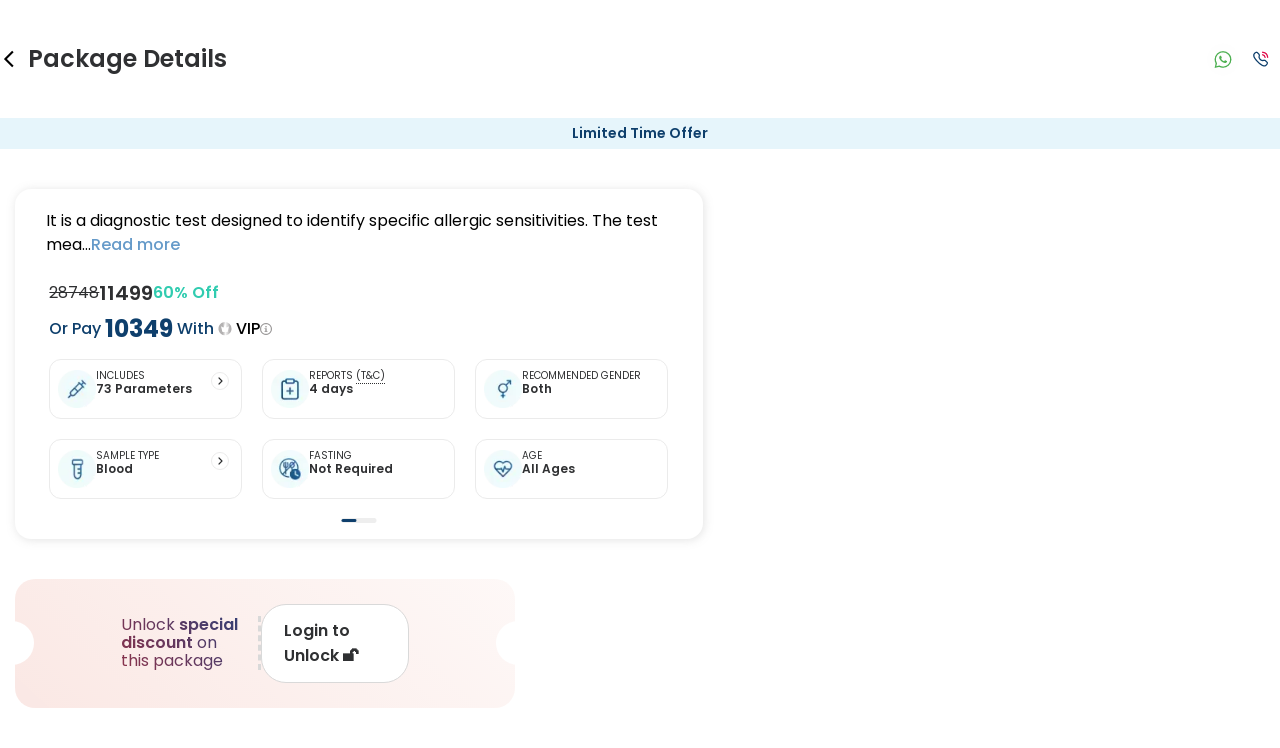

--- FILE ---
content_type: text/html; charset=utf-8
request_url: https://redcliffelabs.com/abohar/package/comprehensive-allergy-panel-advance-test
body_size: 97290
content:
<!DOCTYPE html><html lang="en"><head><meta charSet="utf-8" data-next-head=""/><meta name="viewport" content="width=device-width, initial-scale=1, maximum-scale=1" data-next-head=""/><title data-next-head="">Book Allergy panel Comprehensive Advanced Test in Abohar - Redcliffe Labs</title><meta name="description" content="Book Allergy panel Comprehensive Advanced Test in Abohar, Get tested for allergies with our Advanced Allergy Package. It helps to identify the cause of Allergy. it includes 73 Parameters at very affordable cost - Book Now" data-next-head=""/><meta name="keywords" content="" data-next-head=""/><meta property="og:title" content="Book Allergy panel Comprehensive Advanced Test in Abohar - Redcliffe Labs" data-next-head=""/><meta property="og:site_name" content="redcliffelabs" data-next-head=""/><meta property="og:url" content="https://redcliffelabs.com/abohar/package/comprehensive-allergy-panel-advance-test" data-next-head=""/><meta property="og:description" content="Book Allergy panel Comprehensive Advanced Test in Abohar, Get tested for allergies with our Advanced Allergy Package. It helps to identify the cause of Allergy. it includes 73 Parameters at very affordable cost - Book Now" data-next-head=""/><meta property="og:type" content="Diagnostic Centre" data-next-head=""/><meta property="og:image" content="https://staticcdn.redcliffelabs.com/media/gallary-file/None/226e8f94-c63a-404c-bce8-dff38b7966af.jpeg" data-next-head=""/><meta name="twitter:card" content="summary" data-next-head=""/><meta name="twitter:site" content="@redcliffelab" data-next-head=""/><meta name="twitter:title" content="Book Allergy panel Comprehensive Advanced Test in Abohar - Redcliffe Labs" data-next-head=""/><meta name="twitter:description" content="Book Allergy panel Comprehensive Advanced Test in Abohar, Get tested for allergies with our Advanced Allergy Package. It helps to identify the cause of Allergy. it includes 73 Parameters at very affordable cost - Book Now" data-next-head=""/><meta name="twitter:image" content="https://staticcdn.redcliffelabs.com/media/gallary-file/None/226e8f94-c63a-404c-bce8-dff38b7966af.jpeg" data-next-head=""/><meta name="robots" content="index, follow" data-next-head=""/><link rel="canonical" href="https://redcliffelabs.com/abohar/package/comprehensive-allergy-panel-advance-test" data-next-head=""/><link rel="preload" href="/assets/fonts/jost-latin-300_900.woff2" as="font" type="font/woff2" crossorigin="anonymous"/><link rel="preload" href="/assets/fonts/poppins-latin-400.woff2" as="font" type="font/woff2" crossorigin="anonymous"/><link rel="preload" href="/assets/fonts/poppins-latin-500.woff2" as="font" type="font/woff2" crossorigin="anonymous"/><link rel="preload" href="/assets/fonts/poppins-latin-600.woff2" as="font" type="font/woff2" crossorigin="anonymous"/><link rel="preload" href="/assets/fonts/poppins-latin-700.woff2" as="font" type="font/woff2" crossorigin="anonymous"/><link rel="preload" href="/assets/fonts/poppins-rupee-400.woff2" as="font" type="font/woff2" crossorigin="anonymous"/><link rel="preload" href="/assets/fonts/poppins-rupee-500.woff2" as="font" type="font/woff2" crossorigin="anonymous"/><link rel="preload" href="/assets/fonts/poppins-rupee-600.woff2" as="font" type="font/woff2" crossorigin="anonymous"/><link rel="preload" href="/assets/fonts/poppins-rupee-700.woff2" as="font" type="font/woff2" crossorigin="anonymous"/><link rel="preload" href="/_next/static/css/d4e666bc5179a99b.css" as="style"/><link rel="preload" href="/_next/static/css/f161069d9605ac20.css" as="style"/><link rel="preload" href="/_next/static/css/4933bcc195945fbc.css" as="style"/><link rel="preload" href="/_next/static/css/ca95100db91e9bc0.css" as="style"/><link rel="preload" href="/_next/static/css/bcf031abd784ae44.css" as="style"/><script type="application/ld+json" data-next-head="">{"@context":"https://schema.org","@type":"FAQPage","mainEntity":[{"@type":"Question","name":"When will I receive my reports?","acceptedAnswer":{"@type":"Answer","text":"At Redcliffe Labs, we prioritize timely delivery of your health reports. Typically, you can expect to receive your reports within 4 days after sample collection. We strive to provide your results as promptly as possible, ensuring you stay informed about your health status."}},{"@type":"Question","name":"Can I book a Allergy Panel Advanced- Comprehensive Advance (73 Allergen) near me in Abohar?","acceptedAnswer":{"@type":"Answer","text":"Absolutely! Booking a Allergy Panel Advanced- Comprehensive Advance (73 Allergen) in Abohar with Redcliffe Labs is very easy. We offer home sample collection by trained phlebotomists, allowing you to get tested from the comfort of your home. Our services are designed to be convenient and reliable, ensuring quality healthcare is always accessible to you."}},{"@type":"Question","name":"Can I book a home collection for a Allergy Panel Advanced- Comprehensive Advance (73 Allergen) in Abohar?","acceptedAnswer":{"@type":"Answer","text":"Yes, Redcliffe Labs provides free home sample collection for Allergy Panel Advanced- Comprehensive Advance (73 Allergen) in Abohar. A certified and trained phlebotomist will visit your home as per the suitable time that, ensuring a safe, hygienic, and comfortable experience. Your sample is transferred from home to lab in the temperature controlled bag to ensure the integrity. Your report is delivered within the promised timeframe, letting you monitor your health from the comfort of home."}}]}</script><script type="application/ld+json" data-next-head="">{
  "@context": "https://schema.org/",
  "@type": "Product",
  "name": "Allergy Panel Advanced- Comprehensive Advance (73 Allergen)",
  "brand": {
    "@type": "Brand",
    "name": "Redcliffe Labs"
  },
  "description": "Book Allergy panel Comprehensive Advanced Test in Abohar, Get tested for allergies with our Advanced Allergy Package. It helps to identify the cause of Allergy. it includes 73 Parameters at very affordable cost - Book Now",
  "url": "https://redcliffelabs.com/abohar/package/comprehensive-allergy-panel-advance-test",
  "image": "https://staticcdn.redcliffelabs.com/media/gallary-file/None/226e8f94-c63a-404c-bce8-dff38b7966af.jpeg",
  "sku": "Allergy Panel Advanced- Comprehensive Advance (73 Allergen)",
  "offers": {
    "@type": "Offer",
    "priceCurrency": "INR",
    "price": "11499",
    "itemCondition": "https://schema.org/NewCondition",
    "url": "https://redcliffelabs.com/abohar/package/comprehensive-allergy-panel-advance-test",
    "seller": {
      "@type": "Organization",
      "name": "Redcliffe Labs"
    }
  },
  "aggregateRating": {
    "@type": "AggregateRating",
    "ratingValue": "4.9",
    "reviewCount": "21036"
  },
  "additionalProperty": [
    {
      "@type": "PropertyValue",
      "name": "Number of Tests",
      "value": "73"
    },
    {
      "@type": "PropertyValue",
      "name": "Sample Type",
      "value":  "Blood"
    },
    {
      "@type": "PropertyValue",
      "name": "Home Collection",
      "value": "Yes"
    },
    {
      "@type": "PropertyValue",
      "name": "Location",
      "value": "Abohar"
    }
  ]
}</script><script type="application/ld+json" data-next-head="">{
  "@context": "https://schema.org",
  "@type": "MedicalTest",
  "name": "Allergy Panel Advanced- Comprehensive Advance (73 Allergen)",
  "alternateName": "Allergy Panel Advanced- Comprehensive Advance (73 Allergen)",
  "description": "It is a diagnostic test designed to identify specific allergic sensitivities. The test measures immunoglobulin E (IgE) antibodies in response to 73 allergens, including legumes, prawn allergies, eggplant allergies, egg allergies, milk allergies, and other common allergens that impact the Indian population.",
  "url": "https://redcliffelabs.com/abohar/package/comprehensive-allergy-panel-advance-test"
 }</script><script type="application/ld+json" data-next-head="">{"name":"Redcliffe Labs Full Body Checkup Carousel","@type":"ItemList","description":"Carousel of popular full body checkup packages available at Redcliffe Labs","itemListOrder":"http://schema.org/ItemListOrderAscending","numberOfItems":5,"itemListElement":[{"item":{"url":"https://redcliffelabs.com/delhi/package/one-plus-one-fit-india-full-body-checkup-with-vitamin-screening-with-free-hscrp","name":"Fit India Full Body Checkup with Vitamin Screening with Free hsCRP in Delhi","@type":"Product","image":"https://redcliffelabs.com/myhealth/_next/image/?url=%2Fmyhealth%2Flogo-coloured.png&w=256&q=75","offers":{"@type":"Offer","price":"1999","priceCurrency":"INR"}},"@type":"ListItem","position":1},{"item":{"url":"https://redcliffelabs.com/delhi/package/fit-india-full-body-checkup-free-hba1c","name":"Fit India Full Body Checkup Free HbA1c in Delhi","@type":"Product","image":"https://redcliffelabs.com/myhealth/_next/image/?url=%2Fmyhealth%2Flogo-coloured.png&w=256&q=75","offers":{"@type":"Offer","price":"1499","priceCurrency":"INR"}},"@type":"ListItem","position":2},{"item":{"url":"https://redcliffelabs.com/delhi/package/one-plus-one-fit-india-full-body-checkup-with-vitamin-screening-with-free-hscrp","name":"One Plus One Fit India Full Body Checkup with Vitamin Screening with Free hsCRP in Delhi","@type":"Product","image":"https://redcliffelabs.com/myhealth/_next/image/?url=%2Fmyhealth%2Flogo-coloured.png&w=256&q=75","offers":{"@type":"Offer","price":"1799","priceCurrency":"INR"}},"@type":"ListItem","position":3},{"item":{"url":"https://redcliffelabs.com/delhi/package/advance-plus-full-body-checkup-free-hscrp","name":"Advance Plus Full Body Checkup Free hsCRP in Delhi","@type":"Product","image":"https://redcliffelabs.com/myhealth/_next/image/?url=%2Fmyhealth%2Flogo-coloured.png&w=256&q=75","offers":{"@type":"Offer","price":"1799","priceCurrency":"INR"}},"@type":"ListItem","position":4},{"item":{"url":"https://redcliffelabs.com/delhi/package/stay-fit-full-plus-body-check-free-ra-factor-female","name":"Stay Fit Full Plus Body Check Free RA Factor Female in Delhi","@type":"Product","image":"https://redcliffelabs.com/myhealth/_next/image/?url=%2Fmyhealth%2Flogo-coloured.png&w=256&q=75","offers":{"@type":"Offer","price":"1249","priceCurrency":"INR"}},"@type":"ListItem","position":5}]}</script><style>
            @font-face {
              font-family: Jost;
              font-style: normal;
              font-weight: 300 900;
              font-display: swap;
              src: url(/assets/fonts/jost-latin-300_900.woff2) format('woff2');
            }
            @font-face {
              font-family: 'Poppins';
              font-style: normal;
              font-weight: 400;
              font-display: swap;
              src: url(/assets/fonts/poppins-latin-400.woff2) format('woff2');
              unicode-range: U+0000-00FF, U+0131, U+0152-0153, U+02BB-02BC, U+02C6, U+02DA, U+02DC, U+0304, U+0308, U+0329, U+2000-206F, U+2074, U+20AC, U+2122, U+2191, U+2193, U+2212, U+2215, U+FEFF, U+FFFD;
            }
            @font-face {
              font-family: 'Poppins';
              font-style: normal;
              font-weight: 500;
              font-display: swap;
              src: url(/assets/fonts/poppins-latin-500.woff2) format('woff2');
              unicode-range: U+0000-00FF, U+0131, U+0152-0153, U+02BB-02BC, U+02C6, U+02DA, U+02DC, U+0304, U+0308, U+0329, U+2000-206F, U+2074, U+20AC, U+2122, U+2191, U+2193, U+2212, U+2215, U+FEFF, U+FFFD;
            }
            @font-face {
              font-family: 'Poppins';
              font-style: normal;
              font-weight: 600;
              font-display: swap;
              src: url(/assets/fonts/poppins-latin-600.woff2) format('woff2');
              unicode-range: U+0000-00FF, U+0131, U+0152-0153, U+02BB-02BC, U+02C6, U+02DA, U+02DC, U+0304, U+0308, U+0329, U+2000-206F, U+2074, U+20AC, U+2122, U+2191, U+2193, U+2212, U+2215, U+FEFF, U+FFFD;
            }
            @font-face {
              font-family: 'Poppins';
              font-style: normal;
              font-weight: 700;
              font-display: swap;
              src: url(/assets/fonts/poppins-latin-700.woff2) format('woff2');
              unicode-range: U+0000-00FF, U+0131, U+0152-0153, U+02BB-02BC, U+02C6, U+02DA, U+02DC, U+0304, U+0308, U+0329, U+2000-206F, U+2074, U+20AC, U+2122, U+2191, U+2193, U+2212, U+2215, U+FEFF, U+FFFD;
            }
            @font-face {
              font-family: 'Poppins';
              font-style: normal;
              font-weight: 400;
              font-display: swap;
              src: url(/assets/fonts/poppins-rupee-400.woff2) format('woff2');
              unicode-range: U+20B9;
            }
            @font-face {
              font-family: 'Poppins';
              font-style: normal;
              font-weight: 500;
              font-display: swap;
              src: url(/assets/fonts/poppins-rupee-500.woff2) format('woff2');
              unicode-range: U+20B9;
            }
            @font-face {
              font-family: 'Poppins';
              font-style: normal;
              font-weight: 600;
              font-display: swap;
              src: url(/assets/fonts/poppins-rupee-600.woff2) format('woff2');
              unicode-range: U+20B9;
            }
            @font-face {
              font-family: 'Poppins';
              font-style: normal;
              font-weight: 700;
              font-display: swap;
              src: url(/assets/fonts/poppins-rupee-700.woff2) format('woff2');
              unicode-range: U+20B9;
            }
          </style><script type="application/ld+json">{
    "@type": "WebSite",
    "name": "Redcliffe labs",
    "url": "https://redcliffelabs.com/"
  }</script><link rel="stylesheet" href="/_next/static/css/d4e666bc5179a99b.css" data-n-g=""/><link rel="stylesheet" href="/_next/static/css/f161069d9605ac20.css"/><link rel="stylesheet" href="/_next/static/css/4933bcc195945fbc.css"/><link rel="stylesheet" href="/_next/static/css/ca95100db91e9bc0.css" data-n-p=""/><link rel="stylesheet" href="/_next/static/css/bcf031abd784ae44.css" data-n-p=""/><noscript data-n-css=""></noscript><script defer="" noModule="" src="/_next/static/chunks/polyfills-42372ed130431b0a.js"></script><script src="/_next/static/chunks/webpack-c872dc92ab99b988.js" defer=""></script><script src="/_next/static/chunks/framework-f27e25649834c3e8.js" defer=""></script><script src="/_next/static/chunks/main-94e2523975e805e9.js" defer=""></script><script src="/_next/static/chunks/pages/_app-1e679fbdd1e10767.js" defer=""></script><script src="/_next/static/chunks/44f25b85-ba53ca73c77d5e72.js" defer=""></script><script src="/_next/static/chunks/83444b60-e5ec06be35cf83ac.js" defer=""></script><script src="/_next/static/chunks/bb5968dd-2886187e2c8df0ce.js" defer=""></script><script src="/_next/static/chunks/ebc7f588-9255968a5f1d1d1b.js" defer=""></script><script src="/_next/static/chunks/1f7b1fc8-865ec239a85420ed.js" defer=""></script><script src="/_next/static/chunks/46769e88-4d39f0f76ca21986.js" defer=""></script><script src="/_next/static/chunks/05e47218-603aa4e52913f2cd.js" defer=""></script><script src="/_next/static/chunks/c357c980-d2edd9890be25398.js" defer=""></script><script src="/_next/static/chunks/a5475e61-9c7a3270967d4e3a.js" defer=""></script><script src="/_next/static/chunks/9f825079-30f2ea63460f637c.js" defer=""></script><script src="/_next/static/chunks/50906823-3076716ce0a605ec.js" defer=""></script><script src="/_next/static/chunks/c0364303-11596aef95ff8be1.js" defer=""></script><script src="/_next/static/chunks/d63eeaec-b0bdc4b6f88debfd.js" defer=""></script><script src="/_next/static/chunks/9eec4c6f-a199b647346214bb.js" defer=""></script><script src="/_next/static/chunks/54587-b1a3e17a153a6637.js" defer=""></script><script src="/_next/static/chunks/9050-7c4dc8709edd32ee.js" defer=""></script><script src="/_next/static/chunks/48230-98895d7d73474e6b.js" defer=""></script><script src="/_next/static/chunks/59794-7b1009f13288d39c.js" defer=""></script><script src="/_next/static/chunks/12423-f61f46bc3773328f.js" defer=""></script><script src="/_next/static/chunks/89072-4c336ddc9e706943.js" defer=""></script><script src="/_next/static/chunks/76403-4252dbd761934549.js" defer=""></script><script src="/_next/static/chunks/42683-d99030c60717d5f9.js" defer=""></script><script src="/_next/static/chunks/13288-64a30505bf0cdfb8.js" defer=""></script><script src="/_next/static/chunks/72892-dc0313ceae0b8ef1.js" defer=""></script><script src="/_next/static/chunks/77317-a4e519e87db06a9d.js" defer=""></script><script src="/_next/static/chunks/4651-c9cc0f0b7e8b58f9.js" defer=""></script><script src="/_next/static/chunks/23008-493693454f3ccf21.js" defer=""></script><script src="/_next/static/chunks/49084-e578c8e46687d48e.js" defer=""></script><script src="/_next/static/chunks/66516-dfbd4d20569a3f15.js" defer=""></script><script src="/_next/static/chunks/75304-bbb469b3450e2d3c.js" defer=""></script><script src="/_next/static/chunks/95900-cd066ee271f091c7.js" defer=""></script><script src="/_next/static/chunks/pages/%5Bcity%5D/package/%5BPackageName%5D-f1b36c7f0979c177.js" defer=""></script><script src="/_next/static/L5tKIGmukjp1NNaP2tVBf/_buildManifest.js" defer=""></script><script src="/_next/static/L5tKIGmukjp1NNaP2tVBf/_ssgManifest.js" defer=""></script></head><body><link rel="preload" as="image" imageSrcSet="/_next/image?url=https%3A%2F%2Fstatic-redcliffelabs.s3.amazonaws.com%2Fmedia%2Fgallary-file%2FNone%2F68a6c0bc-afee-41cc-84a7-f693e4e97261.webp&amp;w=128&amp;q=75 1x, /_next/image?url=https%3A%2F%2Fstatic-redcliffelabs.s3.amazonaws.com%2Fmedia%2Fgallary-file%2FNone%2F68a6c0bc-afee-41cc-84a7-f693e4e97261.webp&amp;w=256&amp;q=75 2x" fetchPriority="high"/><link rel="preload" as="image" imageSrcSet="/_next/image?url=https%3A%2F%2Fstatic-redcliffelabs.s3.amazonaws.com%2Fmedia%2Fgallary-file%2FNone%2F34fd8d57-56d0-4839-9a41-08ca2e24cbf7.webp&amp;w=128&amp;q=75 1x, /_next/image?url=https%3A%2F%2Fstatic-redcliffelabs.s3.amazonaws.com%2Fmedia%2Fgallary-file%2FNone%2F34fd8d57-56d0-4839-9a41-08ca2e24cbf7.webp&amp;w=256&amp;q=75 2x" fetchPriority="high"/><div id="__next"><div id="red-page-wrapper"><div><div class="mobile_mobileTitleBar__sZ9nl"><div class="mobile_mobileTitleBar__first__cpSj0"><div class="mobile_mobileTitleBar__icon__uGLJG"><style data-emotion="css vubbuv">.css-vubbuv{-webkit-user-select:none;-moz-user-select:none;-ms-user-select:none;user-select:none;width:1em;height:1em;display:inline-block;fill:currentColor;-webkit-flex-shrink:0;-ms-flex-negative:0;flex-shrink:0;-webkit-transition:fill 200ms cubic-bezier(0.4, 0, 0.2, 1) 0ms;transition:fill 200ms cubic-bezier(0.4, 0, 0.2, 1) 0ms;font-size:1.5rem;}</style><svg class="MuiSvgIcon-root MuiSvgIcon-fontSizeMedium css-vubbuv" focusable="false" aria-hidden="true" viewBox="0 0 24 24" data-testid="ArrowBackIosIcon"><path d="M11.67 3.87 9.9 2.1 0 12l9.9 9.9 1.77-1.77L3.54 12z"></path></svg></div><h1 class="mobile_mobileTitleBar__title__YPbN_">Package Details</h1></div><div></div><div class="header_header__contact__IO2Ry"><div class="header_header__contact__whatsapp__N83O1"><a href="https://api.whatsapp.com/send?phone=918988980606&amp;text=Hi, can you assist me?" aria-label="Contact on WhatsApp"><svg width="32" height="33" fill="none" xmlns="http://www.w3.org/2000/svg"><rect y="0.5" width="32" height="32" rx="16" fill="#F5F5F5" fill-opacity="0.1"></rect><path d="M21.938 10.545A8.346 8.346 0 0 0 16.01 8.1a8.39 8.39 0 0 0-5.935 2.443A8.262 8.262 0 0 0 7.6 16.442v.004c0 1.345.353 2.702 1.024 3.941L7.623 24.94l4.605-1.047a8.43 8.43 0 0 0 3.78.898h.004a8.39 8.39 0 0 0 5.934-2.444 8.252 8.252 0 0 0 2.478-5.899c0-2.208-.882-4.305-2.486-5.903ZM16.01 23.476h-.003a7.105 7.105 0 0 1-3.376-.855l-.218-.119-3.063.697.666-3.023-.129-.221c-.637-1.1-.974-2.313-.974-3.51.002-3.875 3.186-7.031 7.097-7.031a7.04 7.04 0 0 1 5 2.062c1.354 1.35 2.1 3.115 2.098 4.972-.001 3.875-3.185 7.028-7.098 7.028Z" fill="#4CAF50"></path><path d="M13.723 12.766h-.369a.708.708 0 0 0-.512.24c-.177.191-.674.655-.674 1.599s.69 1.855.786 1.983c.096.128 1.33 2.127 3.287 2.895 1.625.639 1.956.512 2.308.48.353-.032 1.139-.464 1.3-.912.16-.447.16-.831.112-.911-.049-.08-.177-.128-.37-.224-.192-.096-1.135-.568-1.311-.632-.177-.064-.305-.096-.433.096-.129.192-.506.635-.619.763-.112.128-.224.145-.417.049-.192-.097-.805-.303-1.54-.956-.573-.508-.97-1.157-1.082-1.349-.112-.192-.012-.295.085-.391.086-.086.203-.203.299-.315.096-.112.123-.192.188-.32.064-.128.032-.24-.016-.336-.048-.096-.418-1.044-.589-1.424-.144-.319-.296-.33-.433-.335Z" fill="#4CAF50"></path></svg></a></div><div class="header_header__contact__call__JcLbm"><a href="tel:898 898 8787" aria-label="Call"><svg width="1em" height="1em" viewBox="0 0 21 21" fill="none" xmlns="http://www.w3.org/2000/svg"><path d="M12.386 2.603a6.704 6.704 0 0 1 5.921 5.915M12.386 5.583a3.723 3.723 0 0 1 2.944 2.944" stroke="#E00646" stroke-width="1.5" stroke-linecap="round" stroke-linejoin="round"></path><path clip-rule="evenodd" d="M9.592 10.991c3.355 3.355 4.116-.526 6.252 1.609 2.06 2.059 3.245 2.471.634 5.08-.327.263-2.403 3.423-9.702-3.873-7.3-7.298-4.14-9.377-3.878-9.704 2.616-2.616 3.022-1.425 5.082.634 2.135 2.136-1.744 2.9 1.612 6.254Z" stroke="#0e3f6c" stroke-width="1.5" stroke-linecap="round" stroke-linejoin="round"></path></svg></a></div></div></div><div class="ProductDetails_get_free__26OQz">Limited Time Offer</div><div class="ProductDetails_product__zH4_4 main-container"><div class="ProductDetails_product__left__tUHka"><div class="ProductDetails_product__left__mainContent__3Nroi"><div class="ProductDetails_box_shadow__hiQiN" style="margin-top:0px;margin-bottom:0px;width:100%"><div class="ProductDetails_desktop_none__Gi67h"><div class="ProductDetailHead_product__head__tZuBc"><div class="ProductDetailHead_top_head__emVGN"> <div class="ProductDetailHead_name_with_share__lXZKT"><h1 class="ProductDetailHead_product__head__name__gYRLD" style="pointer-events:none;cursor:unset">Allergy Panel Advanced- Comprehensive Advance (73 Allergen)<!-- --> in  Abohar</h1><a href="https://api.whatsapp.com/send?text=Hey! Came across this package on Redcliffe Labs that could be helpful for your health goals:%0a%0a🧪 Allergy Panel Advanced- Comprehensive Advance (73 Allergen)%0a🔗 https://redcliffelabs.com/comprehensive-allergy-panel-advance-test" data-action="share/whatsapp/share" target="_blank" rel="noreferrer" class="ProductDetailHead_pShare__wrapper__TEWj0"><style data-emotion="css vubbuv">.css-vubbuv{-webkit-user-select:none;-moz-user-select:none;-ms-user-select:none;user-select:none;width:1em;height:1em;display:inline-block;fill:currentColor;-webkit-flex-shrink:0;-ms-flex-negative:0;flex-shrink:0;-webkit-transition:fill 200ms cubic-bezier(0.4, 0, 0.2, 1) 0ms;transition:fill 200ms cubic-bezier(0.4, 0, 0.2, 1) 0ms;font-size:1.5rem;}</style><svg class="MuiSvgIcon-root MuiSvgIcon-fontSizeMedium css-vubbuv" focusable="false" aria-hidden="true" viewBox="0 0 24 24" data-testid="ShareOutlinedIcon"><path d="M18 16.08c-.76 0-1.44.3-1.96.77L8.91 12.7c.05-.23.09-.46.09-.7s-.04-.47-.09-.7l7.05-4.11c.54.5 1.25.81 2.04.81 1.66 0 3-1.34 3-3s-1.34-3-3-3-3 1.34-3 3c0 .24.04.47.09.7L8.04 9.81C7.5 9.31 6.79 9 6 9c-1.66 0-3 1.34-3 3s1.34 3 3 3c.79 0 1.5-.31 2.04-.81l7.12 4.16c-.05.21-.08.43-.08.65 0 1.61 1.31 2.92 2.92 2.92s2.92-1.31 2.92-2.92c0-1.61-1.31-2.92-2.92-2.92M18 4c.55 0 1 .45 1 1s-.45 1-1 1-1-.45-1-1 .45-1 1-1M6 13c-.55 0-1-.45-1-1s.45-1 1-1 1 .45 1 1-.45 1-1 1m12 7.02c-.55 0-1-.45-1-1s.45-1 1-1 1 .45 1 1-.45 1-1 1"></path></svg></a></div></div></div><div><style data-emotion="css 11t1s7i">.css-11t1s7i{z-index:1200;}.css-11t1s7i .MuiDrawer-paper{width:unset;height:auto;max-height:90vh;border-radius:10px 10px 0 0;padding-bottom:20px;overflow-y:auto;}.css-11t1s7i.MuiDrawer-modal{z-index:2200;}</style></div></div><div id="overview"><div class="ProductDetailInstructionNew_product_new__m8tD5"><div> <div class="ProductDetailInstructionNew_description__EfSJV">It is a diagnostic test designed to identify specific allergic sensitivities. The test mea...<span style="color: #659AC9; cursor: pointer; font-weight: 500;" id="read-more-btn">Read more</span></div><div class="ProductDetailInstructionNew_product__head__price__84yhP"><div><span class="ProductDetailInstructionNew_product__head__price__mainPrice__8qnIQ">₹<!-- -->28748</span><span class="ProductDetailInstructionNew_product__head__price__offerPrice__uvLD_">₹<!-- -->11499</span></div><div class="ProductDetailInstructionNew_withVip_div__yYtiZ"><span class="ProductDetailInstructionNew_discount__dR6Aw">60<!-- -->% Off</span></div></div><div class="ProductDetailInstructionNew_withVip_member__fjhT4"><div class="ProductDetailInstructionNew_vip_applied___5tb9">Or<!-- --> Pay <span class="ProductDetailInstructionNew_priceSize__wjQPV"><strong> ₹<!-- -->10349</strong></span> With<span style="font-weight:500;color:black"> <svg width="1em" height="1em" viewBox="0 0 15 16" fill="none" xmlns="http://www.w3.org/2000/svg"><path d="m11.832 5.878-1.243 5.051a.632.632 0 0 1-.221.345.615.615 0 0 1-.384.134h-4.97a.615.615 0 0 1-.384-.133.632.632 0 0 1-.221-.346L3.168 5.878a.64.64 0 0 1 .044-.43.626.626 0 0 1 .306-.302.612.612 0 0 1 .77.227c.17.254.784.983 1.348.983.103 0 .422-.243.75-.996a6.005 6.005 0 0 0 .493-2.16c0-.168.065-.329.182-.447a.617.617 0 0 1 .879 0 .637.637 0 0 1 .182.446c.029.746.196 1.479.492 2.161.329.753.649.996.75.996.58 0 1.21-.776 1.35-.983a.612.612 0 0 1 .77-.226c.132.06.24.166.305.3a.64.64 0 0 1 .043.431Z" fill="#fff"></path><path fill-rule="evenodd" clip-rule="evenodd" d="M7.5 0a7.417 7.417 0 0 0-4.167 1.284 7.595 7.595 0 0 0-2.762 3.42 7.731 7.731 0 0 0-.427 4.401 7.657 7.657 0 0 0 2.053 3.902 7.464 7.464 0 0 0 3.84 2.085 7.39 7.39 0 0 0 4.333-.434 7.526 7.526 0 0 0 3.366-2.806A7.706 7.706 0 0 0 15 7.619a7.713 7.713 0 0 0-2.206-5.378A7.474 7.474 0 0 0 7.5 0Zm3.09 10.93 1.242-5.052a.64.64 0 0 0-.043-.43.626.626 0 0 0-.307-.302.612.612 0 0 0-.769.227c-.138.207-.768.983-1.348.983-.102 0-.422-.243-.75-.996a6.005 6.005 0 0 1-.493-2.16.637.637 0 0 0-.182-.447.617.617 0 0 0-.88 0 .637.637 0 0 0-.181.446 6.005 6.005 0 0 1-.493 2.161c-.328.753-.647.996-.75.996-.564 0-1.179-.73-1.349-.983a.612.612 0 0 0-.77-.226.626.626 0 0 0-.305.3.64.64 0 0 0-.044.431l1.241 5.051a.632.632 0 0 0 .221.345c.11.087.245.134.384.134h4.97a.615.615 0 0 0 .384-.133.632.632 0 0 0 .221-.346Z" fill="url(#SilverIconCard_svg__a)"></path><defs><linearGradient id="SilverIconCard_svg__a" x1="15" y1="7.619" x2="0" y2="7.619" gradientUnits="userSpaceOnUse"><stop offset="0.128" stop-color="#B3B1B2"></stop><stop offset="0.465" stop-color="#F7F7F7"></stop><stop offset="0.676" stop-color="#B3B1B1"></stop></linearGradient></defs></svg> VIP</span></div><span class="ProductDetailInstructionNew_infoIcon__J013A"><svg stroke="currentColor" fill="currentColor" stroke-width="0" version="1.1" viewBox="0 0 16 16" height="1em" width="1em" xmlns="http://www.w3.org/2000/svg"><path d="M7 4.75c0-0.412 0.338-0.75 0.75-0.75h0.5c0.412 0 0.75 0.338 0.75 0.75v0.5c0 0.412-0.338 0.75-0.75 0.75h-0.5c-0.412 0-0.75-0.338-0.75-0.75v-0.5z"></path><path d="M10 12h-4v-1h1v-3h-1v-1h3v4h1z"></path><path d="M8 0c-4.418 0-8 3.582-8 8s3.582 8 8 8 8-3.582 8-8-3.582-8-8-8zM8 14.5c-3.59 0-6.5-2.91-6.5-6.5s2.91-6.5 6.5-6.5 6.5 2.91 6.5 6.5-2.91 6.5-6.5 6.5z"></path></svg></span></div> <div class="ProductDetailInstructionNew_product_new_params__jTS_4"><div class="ProductDetailInstructionNew_product_new_parameter_section__0GW2l"><img alt="image_Includes" loading="lazy" width="38" height="38" decoding="async" data-nimg="1" style="color:transparent" srcSet="/_next/image?url=https%3A%2F%2Fstatic-redcliffelabs.s3.amazonaws.com%2Fmedia%2Fgallary-file%2FNone%2F957019b4-23fe-410b-9fb9-b5ba41514dd3.webp&amp;w=48&amp;q=75 1x, /_next/image?url=https%3A%2F%2Fstatic-redcliffelabs.s3.amazonaws.com%2Fmedia%2Fgallary-file%2FNone%2F957019b4-23fe-410b-9fb9-b5ba41514dd3.webp&amp;w=96&amp;q=75 2x" src="/_next/image?url=https%3A%2F%2Fstatic-redcliffelabs.s3.amazonaws.com%2Fmedia%2Fgallary-file%2FNone%2F957019b4-23fe-410b-9fb9-b5ba41514dd3.webp&amp;w=96&amp;q=75"/><div><span class="ProductDetailInstructionNew_product_new_parameter_name__JnDUX">INCLUDES</span><span class="ProductDetailInstructionNew_parameter_name__2ZPR8">73 Parameters</span></div><div class="ProductDetailInstructionNew_common_arrow__9dB5C"><svg width="1em" height="1em" viewBox="0 0 18 18" fill="none" xmlns="http://www.w3.org/2000/svg"><rect x="0.5" y="0.5" width="17" height="17" rx="8.5" fill="#fff"></rect><rect x="0.5" y="0.5" width="17" height="17" rx="8.5" stroke="#EBEBEB"></rect><path d="m8 12 3-3-3-3" stroke="#2F3032" stroke-width="1.25" stroke-linecap="round" stroke-linejoin="round"></path></svg></div></div><div class="ProductDetailInstructionNew_product_new_get_report__ndjrD"><img alt="image_report" loading="lazy" width="38" height="38" decoding="async" data-nimg="1" style="color:transparent" srcSet="/_next/image?url=https%3A%2F%2Fstatic-redcliffelabs.s3.amazonaws.com%2Fmedia%2Fgallary-file%2FNone%2F39ffed00-4370-419e-bd2c-59153f64c3f1.webp&amp;w=48&amp;q=75 1x, /_next/image?url=https%3A%2F%2Fstatic-redcliffelabs.s3.amazonaws.com%2Fmedia%2Fgallary-file%2FNone%2F39ffed00-4370-419e-bd2c-59153f64c3f1.webp&amp;w=96&amp;q=75 2x" src="/_next/image?url=https%3A%2F%2Fstatic-redcliffelabs.s3.amazonaws.com%2Fmedia%2Fgallary-file%2FNone%2F39ffed00-4370-419e-bd2c-59153f64c3f1.webp&amp;w=96&amp;q=75"/><div><span class="ProductDetailInstructionNew_product_new_get_report_heading__RdTm6">REPORTS <span style="border-bottom:1px dotted;cursor:pointer">(T&amp;C)</span></span><span class="ProductDetailInstructionNew_get_report__qD8b_">4 days</span></div></div><div class="ProductDetailInstructionNew_product_new_recommended_for__JdiyA"><img alt="image_recommend_for" loading="lazy" width="38" height="38" decoding="async" data-nimg="1" style="color:transparent" srcSet="/_next/image?url=https%3A%2F%2Fstatic-redcliffelabs.s3.amazonaws.com%2Fmedia%2Fgallary-file%2FNone%2Fc8028d8b-dfe7-4416-8ab8-b09a59aa2bf9.webp&amp;w=48&amp;q=75 1x, /_next/image?url=https%3A%2F%2Fstatic-redcliffelabs.s3.amazonaws.com%2Fmedia%2Fgallary-file%2FNone%2Fc8028d8b-dfe7-4416-8ab8-b09a59aa2bf9.webp&amp;w=96&amp;q=75 2x" src="/_next/image?url=https%3A%2F%2Fstatic-redcliffelabs.s3.amazonaws.com%2Fmedia%2Fgallary-file%2FNone%2Fc8028d8b-dfe7-4416-8ab8-b09a59aa2bf9.webp&amp;w=96&amp;q=75"/><div><span class="ProductDetailInstructionNew_product_new_recommended_for_heading__jpz_c">RECOMMENDED GENDER</span><span class="ProductDetailInstructionNew_recommended_for__TErpM">both</span></div></div><div class="ProductDetailInstructionNew_product_new_sample_type_container__z5Hfb"><img alt="image_sample_required" loading="lazy" width="38" height="38" decoding="async" data-nimg="1" style="color:transparent" srcSet="/_next/image?url=https%3A%2F%2Fstatic-redcliffelabs.s3.amazonaws.com%2Fmedia%2Fgallary-file%2FNone%2F0a55546a-2d7a-46f7-8193-9e3f1ce7b89e.webp&amp;w=48&amp;q=75 1x, /_next/image?url=https%3A%2F%2Fstatic-redcliffelabs.s3.amazonaws.com%2Fmedia%2Fgallary-file%2FNone%2F0a55546a-2d7a-46f7-8193-9e3f1ce7b89e.webp&amp;w=96&amp;q=75 2x" src="/_next/image?url=https%3A%2F%2Fstatic-redcliffelabs.s3.amazonaws.com%2Fmedia%2Fgallary-file%2FNone%2F0a55546a-2d7a-46f7-8193-9e3f1ce7b89e.webp&amp;w=96&amp;q=75"/><div><span class="ProductDetailInstructionNew_product_new_sample_heading__dyigz">SAMPLE TYPE</span><p class="ProductDetailInstructionNew_sample_types__tGgaD">Blood</p></div><div class="ProductDetailInstructionNew_common_arrow__9dB5C"><svg width="1em" height="1em" viewBox="0 0 18 18" fill="none" xmlns="http://www.w3.org/2000/svg"><rect x="0.5" y="0.5" width="17" height="17" rx="8.5" fill="#fff"></rect><rect x="0.5" y="0.5" width="17" height="17" rx="8.5" stroke="#EBEBEB"></rect><path d="m8 12 3-3-3-3" stroke="#2F3032" stroke-width="1.25" stroke-linecap="round" stroke-linejoin="round"></path></svg></div></div><div class="ProductDetailInstructionNew_product_new_fasting__FHC7f"><img alt="image_fasting" loading="lazy" width="38" height="38" decoding="async" data-nimg="1" style="color:transparent" srcSet="/_next/image?url=https%3A%2F%2Fstatic-redcliffelabs.s3.amazonaws.com%2Fmedia%2Fgallary-file%2FNone%2F9fae51dc-7831-4624-9cb8-65e37500372d.webp&amp;w=48&amp;q=75 1x, /_next/image?url=https%3A%2F%2Fstatic-redcliffelabs.s3.amazonaws.com%2Fmedia%2Fgallary-file%2FNone%2F9fae51dc-7831-4624-9cb8-65e37500372d.webp&amp;w=96&amp;q=75 2x" src="/_next/image?url=https%3A%2F%2Fstatic-redcliffelabs.s3.amazonaws.com%2Fmedia%2Fgallary-file%2FNone%2F9fae51dc-7831-4624-9cb8-65e37500372d.webp&amp;w=96&amp;q=75"/><div><span class="ProductDetailInstructionNew_product_new_fasting_heading__pUo1R">FASTING</span><span class="ProductDetailInstructionNew_fasting__8l_A5">Not Required</span></div></div><div class="ProductDetailInstructionNew_product_new_recommended_age__vF4pE"><img alt="image_age_group" loading="lazy" width="38" height="38" decoding="async" data-nimg="1" style="color:transparent" srcSet="/_next/image?url=https%3A%2F%2Fstatic-redcliffelabs.s3.amazonaws.com%2Fmedia%2Fgallary-file%2FNone%2F2cf97db2-d341-4a9c-802d-f2ba71c854e0.webp&amp;w=48&amp;q=75 1x, /_next/image?url=https%3A%2F%2Fstatic-redcliffelabs.s3.amazonaws.com%2Fmedia%2Fgallary-file%2FNone%2F2cf97db2-d341-4a9c-802d-f2ba71c854e0.webp&amp;w=96&amp;q=75 2x" src="/_next/image?url=https%3A%2F%2Fstatic-redcliffelabs.s3.amazonaws.com%2Fmedia%2Fgallary-file%2FNone%2F2cf97db2-d341-4a9c-802d-f2ba71c854e0.webp&amp;w=96&amp;q=75"/><div><span class="ProductDetailInstructionNew_product_new_recommended_age_heading__vvfLH">AGE</span><span class="ProductDetailInstructionNew_recommended_age__L3FdY">All Ages</span></div></div></div><div class="ProductDetailInstructionNew_scroll_icon__09pPm"><span class="ProductDetailInstructionNew_scroll_icon_inside__tnBPY" style="transform:translateX(0%)"></span></div></div></div></div></div><div id="pack_offers"><div class="UnlockBenefits_unlock__container__WHflz"><div class="UnlockBenefits_left__div__exptv"><p>Unlock<!-- --> <span>special <br/> discount<!-- --> </span>on <br/> this package</p></div><div class="UnlockBenefits_right__div__mN4oC"><p>Login to Unlock<span> 🔓 </span></p></div></div></div><div class="ProductDetails_mobileHomeCollection__k7lll ProductDetails_pdp_collection__xUF2l "><svg width="48" height="33" viewBox="0 0 112 77" fill="none" xmlns="http://www.w3.org/2000/svg"><path d="M9.772 54.67H6.809v.556h2.963v-.555ZM26.967 57.541H6.81v.555h20.158v-.555ZM22.523 61.846h-4.934v.555h4.934v-.555ZM9.315 63.804H0v.556h9.315v-.556ZM30.97 67.152H0v.556h30.97v-.556ZM102.652 51.415a2.392 2.392 0 0 0-.598-.293c-.347-.093-.678-.17-1.025-.185-.567-.016-1.087-.216-1.56-.494a5.685 5.685 0 0 1-1.45-1.28c-.568-.71-.915-1.513-1.214-2.346-.3-.818-.583-1.62-.914-2.422-.788-1.96-1.608-3.888-2.412-5.848a1.91 1.91 0 0 1-.141-.385c-.048-.14.031-.247.173-.263.173-.015.362-.03.552-.03h3.373c.299 0 .614 0 .898-.108.882-.325 1.592-.834 2.033-1.651a3.898 3.898 0 0 0 .41-1.682c.031-1.389-.568-2.422-1.86-3.04-.315-.154-.63-.293-.993-.277h-3.61c-.504 0-.913.185-1.276.509-.41.355-.646.818-.82 1.311-.063.186-.11.37-.173.617-.236-.185-.284-.4-.41-.57-.22-.278-.41-.556-.756-.695-1.23-.509-2.396-.416-3.389.556-.126.108-.22.231-.347.34-.283.246-.41.261-.693.045l-.615-.509c-.536-.463-1.056-.94-1.607-1.388-1.135-.957-2.191-1.975-3.294-2.963a2.648 2.648 0 0 1-.789-1.188c-.126-.385-.252-.756-.362-1.141-.567-2.099-.898-4.228-1.245-6.372-.126-.756-.158-1.559-.441-2.284-.048-.108-.048-.247-.048-.355 0-.555-.047-1.064-.284-1.589-.22-.432.08-.926.552-1.064.378-.124.74-.216 1.12-.34 1.45-.54 2.474-1.512 2.962-2.978.048-.138.11-.277.126-.4.048-.34.237-.54.584-.633.252-.062.472-.2.646-.417.3-.355.284-.756-.063-1.064-.095-.078-.19-.155-.3-.216-.504-.294-.662-.726-.583-1.281.016-.154.047-.309.095-.463.11-.355.189-.71.173-1.064-.016-.294.11-.494.315-.68.3-.277.583-.555.867-.863.394-.432.71-.926.835-1.497.174-.694-.031-1.28-.598-1.712a3.411 3.411 0 0 0-2.018-.756c-.993-.047-1.923.154-2.805.54a9.594 9.594 0 0 0-1.907 1.08c-.3.231-.631.37-1.025.324-.19-.031-.41-.031-.615 0-1.592.138-2.79.864-3.451 2.314-.489 1.095-.584 2.237-.237 3.394.11.37.252.725.426 1.065.346.74.804 1.388 1.292 2.036a3.21 3.21 0 0 1 .646 1.667c0 .139.048.277-.063.4-.078.078-.189.063-.283.078-.174.03-.3.139-.426.231-.236.186-.489.37-.71.571a2.3 2.3 0 0 1-.693.37c-.094.14-.252.232-.457.278l-.031.031s-.19.123-.316.154a1.154 1.154 0 0 1-.22.263v.03s0 .047-.016.062a.94.94 0 0 1 .315-.077.66.66 0 0 1 .284-.17c.079-.015.158-.015.236-.03h.016a.86.86 0 0 1 .379-.078h.031s.031-.03.047-.03c.158-.047.268-.078.426-.093h.031c.457-.062.899.046 1.324.278.221.139.457.277.662.432.804.617 1.545 1.311 2.097 2.16.22.308.346.648.41 1.003v.108c.204 1.558.472 3.085.772 4.628.22 1.219.457 2.438.835 3.626.094.278.19.57.3.848.141.417.41.772.724 1.096.852.833 1.766 1.62 2.664 2.407.536.478 1.088.956 1.64 1.435.314.277.63.57.96.833.269.2.316.447.206.74-.032.093-.064.185-.126.278-.205.37-.363.417-.741.247a44.34 44.34 0 0 1-5.422-2.9 15.96 15.96 0 0 1-1.67-1.235 3.311 3.311 0 0 1-.474-.463c-.772-.972-1.513-1.99-2.017-3.147-.347-.803-.615-1.651-.867-2.5a44.47 44.47 0 0 1-.583-2.067c-.11-.432-.205-.864-.268-1.296a3.142 3.142 0 0 1 .142-1.481c.205-.648.583-1.142 1.276-1.358.127-.046.268-.077.379-.185.078-.077.031-.262-.08-.293-.11-.062-.236-.031-.362 0-.74.185-1.229.663-1.56 1.326a2.934 2.934 0 0 0-.252 1.05c-.016.2 0 .4 0 .586-.032.51.047 1.003.173 1.497.126.432.252.879.363 1.326.047.14.079.263.11.402a.92.92 0 0 1 .047.262v.03s.016.032 0 .047c0 .046 0 .108-.015.154.157.54.157 1.127 0 1.667 0 .092-.048.17-.08.246-.125.402-.314.772-.614 1.08-.205.309-.41.618-.599.942-.646 1.11-1.213 2.237-1.67 3.44-.442 1.142-.757 2.33-1.01 3.518-.157.725-.157.74-.913.941-1.088.309-2.191.494-3.31.633a51.67 51.67 0 0 1-5.123.4c-.709 0-1.434.093-2.143.078-.82-.03-1.624-.077-2.443-.123h-.126c-.252-.047-.379-.155-.347-.402.032-.355.079-.725.142-1.064.236-1.28.614-2.5 1.182-3.657.016-.03.047-.061.047-.108.016-.03.032-.077.047-.108v-.03c.237-.525.52-1.019.773-1.528v-.031c.126-.37.268-.756.33-1.142 0-.03.016-.046.016-.077.016-.015.016-.03.032-.062-.094-.046-.205-.123-.3-.185-.015-.015-.03-.015-.047-.03a7.11 7.11 0 0 1-.22.509c.015.03.015.061.015.092 0 0-.015.108-.047.185-.063.14-.126.293-.205.432-.031.078-.079.14-.11.216l-.047.093c-.19.355-.379.725-.552 1.08-.252.524-.489 1.049-.662 1.589-.016 0-.016.016-.032.016-.299.802-.535 1.635-.709 2.483-.126.633-.22 1.266-.252 1.914-.047 1.342.063 2.669.378 3.98.347 1.42.899 2.747 1.829 3.904.236.277.488.524.74.802.048.062.127.123.08.2-.048.078-.143.093-.221.093h-2.144a.538.538 0 0 1-.504-.293c-.063-.093-.126-.2-.19-.293-.362-.463-.819-.725-1.402-.772-.237-.015-.457 0-.678 0h-6.383c-.583 0-1.182.016-1.781-.015-.568-.016-.914.247-1.166.71-.11.216-.19.447-.221.694-.032.278-.174.463-.457.57-.883.356-1.309 1.173-1.04 2.053.078.278-.032.494-.269.679-.252.2-.488.416-.725.632-1.197 1.096-2.253 2.315-3.23 3.61-.505.664-.379.54-1.088.649-.599.108-1.072.385-1.355.91-.08.139-.174.278-.253.416-.33.571-.662 1.142-.993 1.729-.173.324-.378.57-.74.74-.678.309-.694.941-.394 1.543a.37.37 0 0 0 .22.185c.126.015.252.046.363.046 1.008-.03.835.108.63.834-.33 1.234-.614 2.483-.614 3.78 0 .339-.064.678-.08 1.018a.506.506 0 0 1-.267.432c-.158.108-.316.2-.442.308-.472.402-.583.849-.394 1.404.237.695.505.88 1.261.88.678.015 1.356 0 2.034 0 .772 0 1.544 0 2.332.015.441 0 .715.206.82.617.094.37.173.741.315 1.096.835 2.252 2.38 3.888 4.523 4.999a11.154 11.154 0 0 0 6.273 1.234c2.08-.185 3.988-.849 5.659-2.083 1.796-1.327 2.978-3.04 3.451-5.215.032-.108.048-.2.08-.293.078-.278.141-.34.409-.355.236-.015.457-.015.678-.015h17.731c2.017 0 4.05.015 6.068 0a5.46 5.46 0 0 0 2.9-.833 4.219 4.219 0 0 0 1.245-1.22c1.75-2.745 3.767-5.276 6.179-7.513a18.323 18.323 0 0 1 3.373-2.484c.614-.355 1.276-.617 1.954-.833.425-.124.835-.2 1.277-.2.157 0 .331.015.488-.032.52-.107 1.025-.308 1.324-.771a5.168 5.168 0 0 0 .725-1.713c.158-.71-.094-1.311-.709-1.712h.031ZM75.181 10.699c.283-.216.567-.402.835-.617.268-.217.536-.433.725-.726.173-.231.142-.4-.11-.555-.757-.478-.978-1.188-.93-2.021 0-.232.11-.417.315-.556.22-.139.441-.154.678 0 .283.17.441.417.583.695.063.123.079.354.268.37.22.015.252-.216.362-.355.063-.093.11-.2.174-.309.142-.216.173-.432.142-.694a2.15 2.15 0 0 1-.032-.71c.016-.385.268-.524.63-.4.08.03.158.061.221.107.867.51 1.813.602 2.774.54.095 0 .174 0 .252-.03.41-.093.489.107.473.4 0 .232-.063.448-.126.649-.047.216-.11.432-.126.648-.063.678.19 1.218.772 1.589.048.03.11.061.158.092.268.155.347.37.016.617a.968.968 0 0 1-.505.201c-.41.015-.551.247-.614.617a3.79 3.79 0 0 1-.19.694c-.362 1.08-1.056 1.883-2.096 2.392-.41.216-.85.37-1.308.494-.158.03-.315.077-.473.123-.33.077-.599.216-.693.586-.048.186-.174.2-.316.078a1.008 1.008 0 0 0-.141-.124 5.72 5.72 0 0 0-1.135-.91c-.284-.17-.441-.386-.441-.725.015-.556-.11-1.08-.316-1.59-.11-.308-.094-.354.174-.555V10.7Zm-1.214 3.193c.126-.216.268-.308.394-.385.126-.062.236-.077.363-.016.961.54 1.86 1.157 2.49 2.083.079.108.142.232.205.37.079.185.079.37 0 .37-.142 0-.174-.138-.252-.215a10.285 10.285 0 0 0-1.703-1.482c-.441-.308-.945-.524-1.497-.725Zm18.062 20.536c.032-.093.063-.2.174-.231.268-.093.315-.325.362-.571.063-.247.11-.51.19-.756.346-.91.992-1.343 1.907-1.327.914.015 1.844 0 2.758.015.157 0 .205.093.126.232-.063.123-.142.246-.205.355-.567.91-.694 1.882-.52 2.9.094.57.3 1.11.567 1.636.063.108.126.216.173.324.142.262.095.339-.236.354h-3.861c-.363.016-.568-.123-.694-.447a57.027 57.027 0 0 0-.725-1.728c-.126-.247-.094-.494-.016-.756Zm-5.737.062s.08-.155.095-.232c.063-.231.189-.37.457-.386.284-.015.489-.2.662-.4.22-.217.425-.433.693-.602.741-.494 1.53-.494 2.333-.201.347.123.552.386.678.725l-.284-.231c-.599-.37-1.23-.432-1.86-.093-.599.324-.914.849-.914 1.528.016.216.047.432.063.663.016.093-.063.139-.157.139-.08 0-.158-.03-.237-.046l-1.371-.51c-.22-.077-.237-.138-.158-.354Zm-15.76.678c.535-2.53 1.465-4.906 2.852-7.112.173-.293.362-.586.567-.864l.032-.031c.094-.2.22-.37.378-.555.063-.078.126-.155.205-.232.063-.046.158-.062.205.016.063.092.11.185.142.277.362.957.945 1.805 1.513 2.654a8.41 8.41 0 0 0 2.38 2.314c1.26.864 2.585 1.605 3.94 2.315.694.354 1.387.678 2.096 1.018.284.139.584.247.93.262.457 0 .867.185 1.293.34.504.185.993.4 1.513.478.283.046.441.2.52.447.079.247.157.494.252.74.867 2.608 1.75 5.2 2.632 7.808.126.386.237.771.378 1.142.127.354.095.648-.078.972-.457.817-.867 1.65-1.23 2.499-.662 1.481-1.213 3.009-1.481 4.629-.126.802-.237 1.62-.08 2.437.08.355.143.71.316 1.034.19.309.126.54-.079.818a340.99 340.99 0 0 0-2.096 2.962c-.898 1.265-1.813 2.515-2.68 3.796-.346.509-.803.725-1.402.71h-1.261c-.047-.186.079-.201.158-.248.189-.123.378-.246.504-.432.315-.416.252-.802-.19-1.064a2.066 2.066 0 0 0-.504-.216c-.41-.108-.835-.2-1.245-.293-.22-.062-.441-.093-.662-.155-.472-.139-.835-.385-1.056-.833a1.746 1.746 0 0 0-.236-.355c-.032-.03-.11-.046-.158-.03-.094 0-.142.092-.142.17 0 .292.142.524.316.755.11.154.252.293.425.494-.677-.077-1.15-.34-1.418-.895-.08-.123-.142-.247-.237-.355-.015-.03-.11-.046-.157-.046-.095.015-.142.093-.158.17-.031.123 0 .231.063.354.22.556.63.91 1.198 1.111.347.108.71.185 1.072.263.33.092.678.154 1.008.246.142.047.268.108.394.17.127.077.158.263.064.37-.268.294-.568.51-.978.571H76.615c-.883 0-1.34-.4-1.513-1.265-.142-.632-.047-1.265.079-1.897.031-.232.126-.463.189-.695.016-.092.047-.2.063-.293a.2.2 0 0 0-.126-.185c-.11-.062-.205 0-.268.077a.634.634 0 0 0-.11.2c-.316.865-.458 1.744-.363 2.654.063.51.252.972.599 1.358.047.062.126.123.079.216-.048.077-.142.062-.22.062h-1.041c-.851 0-1.687-.016-2.522 0-1.387.03-2.6-.463-3.672-1.28-.978-.741-1.624-1.682-1.907-2.855a5.775 5.775 0 0 1-.158-2.083c.126-1.203.425-2.36.93-3.471.961-2.099 2.427-3.78 4.445-4.984.315-.185.646-.34.992-.478.3-.124.426-.324.442-.648a1.674 1.674 0 0 0-.284-1.08c-.378-.51-.756-1.003-1.277-1.358-.141-.092-.267-.2-.457-.355.126-.077.19-.123.268-.139 1.167-.447 2.333-.879 3.5-1.311.157-.062.346-.2.504-.062.204.155.094.37.063.556-.3 1.48-.489 2.962-.63 4.459-.127 1.48-.221 2.962-.127 4.428.063 1.188.19 2.36.552 3.502.142.432.33.849.567 1.25.363.632.93 1.064 1.592 1.357.52.232 1.025.247 1.513-.077.19-.108.347-.17.568-.092.299.108.567-.016.803-.185.221-.155.394-.355.552-.571.22-.309.394-.648.536-1.003.394-.972.646-1.975.835-3.009a40.74 40.74 0 0 1 .552-2.761c.347-1.59.71-3.163.961-4.768.22-1.265.379-2.53.473-3.81a15.94 15.94 0 0 0-.047-2.454c-.079-.895-.284-1.774-.772-2.561a2.307 2.307 0 0 0-.678-.772 5.706 5.706 0 0 1-.694-.678c-.693-.787-1.576-1.312-2.553-1.713-1.024-.432-2.08-.694-3.184-.864a28.08 28.08 0 0 0-2.553-.278 32.754 32.754 0 0 0-2.144-.077c-.094 0-.204 0-.3-.03-.14-.032-.204-.14-.204-.263s.032-.247.063-.355v.016ZM81.752 64.53c.331-.015.583.047.757.2.094.078.11.217.015.325a1.33 1.33 0 0 1-.677.493c.073-.4.042-.74-.095-1.018Zm-31.538.849c.378-1.543.993-2.993 2.002-4.258a10.172 10.172 0 0 1 2.947-2.515c1.529-.88 3.2-1.404 4.965-1.636a23.324 23.324 0 0 1 3.073-.231c.442-.016 1.214.123 1.986.139.11.015.205.03.3.061.283.062.33.155.252.432-.19.617-.363 1.235-.442 1.867-.142 1.142-.141 2.284.284 3.38a5.685 5.685 0 0 0 2.096 2.668c.252.17.52.324.773.494.031.015.063.062.047.093 0 .03-.032.077-.063.077-.378.123-.772.108-1.15.077-.6-.062-1.199-.062-1.782-.062-4.87 0-9.724-.015-14.595-.03-.205 0-.41 0-.614-.032-.08 0-.142-.077-.142-.17.016-.107.031-.23.063-.354Zm-.473-.154c-.157.617-.047.725-.883.71-2.6 0-5.185 0-7.786-.016-.709 0-.725-.031-.567-.725.552-2.237 1.56-4.259 3.09-6.002 1.024-1.173 2.237-2.16 3.593-2.978 2.143-1.28 4.46-2.144 6.919-2.7a39.451 39.451 0 0 1 3.861-.632c2.223-.263 4.445-.278 6.667-.201.993.03 2.002.17 2.995.262.173.016.347.078.489.108.031.14-.032.2-.08.247a11.315 11.315 0 0 0-1.701 2.577c-.3.617-.347.648-1.025.54-.788-.124-1.592-.062-2.38-.17-2.222.077-4.397.34-6.478 1.188-1.324.54-2.537 1.28-3.593 2.253-.804.74-1.45 1.62-1.986 2.576-.52.941-.883 1.929-1.135 2.962Zm-6.746-17.836s.08-.03.11-.046c.52-.124.741-.448.773-.957 0-.185.095-.386.173-.57.142-.294.379-.464.725-.464h8.149c.284 0 .567 0 .85.078.426.092.789.308.947.694.22.57.646.694 1.213.663.836-.03 1.67 0 2.522 0 .347-.015.662.062.977.263 1.009.632 2.128.987 3.31 1.172 1.324.2 2.648.17 3.972.031a16.143 16.143 0 0 0 2.71-.51c.269-.076.505-.06.742.093.41.278.803.571 1.119.942.031.03.047.123.031.154-.016.046-.094.077-.142.077-.205.015-.41.015-.614.015H42.807c-.33-.03-.425-.138-.457-.462-.063-.556.126-.91.646-1.173Zm-9.094 17.25c.079-.68.142-1.359.252-2.022a18.21 18.21 0 0 1 1.293-4.058c.961-2.16 2.27-4.12 3.798-5.924.883-1.034 1.86-1.96 2.9-2.855a.998.998 0 0 1 .662-.246c.19.015.363 0 .552 0h27.645c.22 0 .441 0 .678.015.205.015.33.139.378.324.047.216.047.417-.158.555a.852.852 0 0 1-.205.108c-1.008.432-1.875 1.05-2.695 1.76-.252.215-.488.277-.835.23-2.207-.292-4.429-.447-6.651-.385a52.291 52.291 0 0 0-4.098.309c-1.371.17-2.743.416-4.082.756a23.491 23.491 0 0 0-5.044 1.851c-1.97.972-3.704 2.268-5.138 3.919a13.904 13.904 0 0 0-2.963 5.523c-.095.355-.174.71-.268 1.05-.079.293-.174.37-.473.37-.662 0-1.324.03-1.97-.016-.93-.061-1.876-.046-2.821-.061-.158 0-.316 0-.489-.031-.158 0-.252-.124-.268-.278v-.895Zm22.696 6.186c-.756 1.358-1.844 2.376-3.23 3.117-1.435.756-2.964 1.11-4.587 1.126-2.128-.046-4.051-.633-5.737-1.929a7.174 7.174 0 0 1-2.396-3.209 8.566 8.566 0 0 1-.205-.679c-.063-.277-.016-.416.126-.478.3-.093.583-.015.694.216.078.17.141.34.204.51.93 2.499 3.436 4.427 6.179 4.782 2.632.355 4.886-.401 6.793-2.16a6.846 6.846 0 0 0 1.78-2.7c.048-.123.096-.262.143-.386.079-.2.22-.277.425-.293.363-.015.505.124.426.463a5.944 5.944 0 0 1-.615 1.62Zm-1.466-2.098c.804.015.836.046.52.771-.992 2.253-2.726 3.688-5.153 4.197-2.79.586-5.217-.139-7.203-2.176-.63-.663-1.072-1.45-1.419-2.299 0-.03 0-.061-.031-.107-.08-.247-.016-.355.236-.37.19-.016.363-.016.552-.016h12.498Zm45.739-13.593c-.93.031-1.812.309-2.647.694-1.025.463-1.97 1.065-2.853 1.744-1.53 1.157-2.853 2.515-4.098 3.95-.946 1.08-1.813 2.221-2.648 3.379-.331.478-.662.971-.962 1.465-.44.71-1.087 1.173-1.86 1.497-.63.262-1.276.37-1.97.37-8.321-.015-16.643 0-24.95 0h-24.84c-.204 0-.409-.015-.614-.015-.362.03-.551-.186-.678-.479-.141-.339-.094-.648.174-.879a1.948 1.948 0 0 1 1.103-.494c.158-.015.315-.015.489-.015 2.427.015 4.854-.031 7.297.03 6.888.14 13.76.062 20.647.078 6.872.03 13.744.015 20.616.03h.662c.678.016 1.182-.246 1.545-.802.662-.94 1.323-1.882 2.001-2.808l5.674-8.053c.63-.88 1.056-1.836 1.198-2.916.126-.91-.031-1.806-.268-2.67-.189-.678-.441-1.326-.662-1.99-1.135-3.363-2.27-6.727-3.388-10.09-.032-.093-.08-.2-.095-.293-.11-.37-.158-.525.378-.556.505-.03.914-.293 1.23-.71.126-.154.252-.138.33.031.237.54.474 1.065.694 1.605.914 2.145 1.828 4.29 2.695 6.434.536 1.311 1.009 2.623 1.513 3.934a6.53 6.53 0 0 0 1.53 2.36 5.462 5.462 0 0 0 2.032 1.312c.316.093.489.262.521.586.078.88.33 1.728.693 2.546.268.602.189.71-.489.725Z" fill="#11416C"></path><path d="M71.903 50.428s-.127.077-.205.108c-1.01.432-1.876 1.049-2.696 1.759-.252.216-.488.277-.835.231-2.207-.293-4.429-.447-6.651-.386a52.294 52.294 0 0 0-4.098.309c-1.371.17-2.742.416-4.082.756a23.491 23.491 0 0 0-5.044 1.851c-1.97.972-3.704 2.268-5.138 3.92a13.903 13.903 0 0 0-2.963 5.523c-.095.355-.173.71-.268 1.049-.079.293-.173.37-.473.37-.662 0-1.324.031-1.97-.015-.93-.062-1.875-.047-2.821-.062-.158 0-.315 0-.489-.03-.157 0-.252-.124-.268-.279v-.894c.08-.68.142-1.358.252-2.022a18.21 18.21 0 0 1 1.293-4.057c.961-2.16 2.27-4.12 3.798-5.925.883-1.034 1.86-1.96 2.9-2.854a.998.998 0 0 1 .662-.247c.19.015.363 0 .552 0h27.645c.22 0 .441 0 .678.015.205.016.33.14.378.324.047.216.047.417-.157.556Z" fill="#11426C"></path><path d="M81.501 65.934s-.031-.077-.063-.077c-.079 0-.158.015-.174.108 0 .015.032.061.064.061.079 0 .142 0 .173-.092ZM90.469 70.083h-2.143c-.253 0-.49-.03-.71-.17-.41-.262-.536-.647-.347-1.095.127-.278.316-.509.52-.74.52-.556 1.057-1.111 1.577-1.682 1.26-1.358 2.427-2.808 3.404-4.382 1.261-2.021 2.948-3.61 5.044-4.798a9.434 9.434 0 0 1 3.578-1.204 8.818 8.818 0 0 1 3.64.309c1.387.417 2.617 1.11 3.752 1.99.283.232.567.463.835.695.362.308.567.725.693 1.172.111.401.095.803-.173 1.142-.173.216-.142.386 0 .602a8.809 8.809 0 0 1 1.151 2.885c.567 2.746-.032 5.261-1.734 7.483-1.371 1.79-3.2 2.962-5.454 3.44-2.978.633-5.69 0-8.07-1.836a8.711 8.711 0 0 1-2.6-3.224c-.315-.68-.33-.618-1.009-.618H90.47v.031Zm18.693-3.379v-.293c-.032-1.635-.646-3.04-1.687-4.289-.283-.34-.599-.493-1.056-.478-1.465 0-2.884.216-4.271.725-1.418.51-2.616 1.312-3.515 2.515-.788 1.05-1.544 2.114-2.08 3.317-.158.355-.378.679-.678.91-.52.417-.441.479-.173 1.003.031.077.079.14.126.216 1.623 2.623 4.618 3.734 7.266 3.333 3.451-.525 6.162-3.58 6.052-6.943l.016-.016Zm.583-.817h-.047v1.589h.047v-1.59Zm-13.413 5.94c.147.226.279.36.394.401-.094-.093-.268-.278-.394-.401Zm4.949 2.376c-.22-.047-.331-.077-.457-.031.11.062.221.046.457.03Zm1.435 0c.22.03.33.046.425-.016-.11-.046-.221-.03-.425.016Zm-.662.046s-.079.031-.127.046c.032 0 .063.031.111.031.047 0 .094-.015.142-.03-.032 0-.063-.016-.126-.032v-.015ZM107.018 33.286h3.01c.189 0 .363-.015.552.047.079.03.142.092.142.17a.195.195 0 0 1-.111.185c-.094.03-.189.061-.299.077h-6.32c-.221 0-.457.03-.662-.047-.095-.03-.174-.092-.174-.216 0-.123.095-.185.19-.2.173-.03.362-.03.551-.03h3.121v.014ZM108.941 27.33c0 .077-.016.154-.094.216-.111.077-.221.17-.347.247-1.592.957-3.2 1.913-4.807 2.87a4.329 4.329 0 0 1-.379.2c-.126.062-.268.016-.315-.077-.063-.139 0-.231.111-.309a1.44 1.44 0 0 1 .204-.123c1.64-.972 3.263-1.96 4.902-2.931.158-.093.315-.186.505-.216.094 0 .22.077.22.154v-.031ZM108.91 38.5c-.032.078-.079.14-.174.155-.141.016-.283-.046-.409-.108-.584-.247-1.167-.494-1.734-.74-.962-.402-1.907-.818-2.869-1.22a3.544 3.544 0 0 1-.536-.277c-.094-.062-.11-.17-.063-.262.048-.077.127-.124.205-.093.142.031.284.062.41.108 1.576.679 3.137 1.358 4.697 2.037.126.061.252.123.378.2.079.047.095.124.095.216v-.015ZM76.552 7.042s.11.047.126.093c.047.278.094.54.268.771.031.031 0 .124-.016.17-.047.077-.126.093-.205.093a.335.335 0 0 1-.173-.062c-.3-.2-.41-.633-.22-.941.046-.062.11-.124.22-.108v-.016Z" fill="#11416C"></path><path d="M101.991 63.635c1.749-.108 3.199 1.527 3.168 3.055-.016 1.712-1.372 3.085-3.137 3.116-1.718.031-3.168-1.358-3.168-3.085 0-1.837 1.497-3.117 3.137-3.086ZM48.087 68.417c-.079 0-.158-.031-.236-.046-.174.046-.347.108-.552.108-.205 0-.362-.062-.536-.108h-.378c-.079 0-.158-.031-.237-.031-.094.03-.189.046-.3.061a3.103 3.103 0 0 0 3.137 2.808c1.671-.03 2.948-1.25 3.105-2.823-1.34 0-2.679.03-4.019.03h.016Z" fill="#11416C"></path><path d="M41.294 25.695s-.788 1.697 1.497 2.53" stroke="#11426C" stroke-width="0.3" stroke-miterlimit="10"></path><path d="m57.17 24.546-10.466-4.172-2.033 4.887 10.466 4.172 2.033-4.887Z" fill="#11416C"></path><path d="M56.41 32.515s-.458 1.234-3.326.108M53.21 9.357s1.134.216 2.6.123c1.829-.123 2.396 1.003 4.02 2.685l-6.62-2.808Z" stroke="#11426C" stroke-width="0.3" stroke-miterlimit="10"></path><path d="M57.828 30.215a.543.543 0 0 1-.662-.231c-.315.771-.646 1.527-.962 2.299a5.404 5.404 0 0 1-.252.524c-.047.093-.142.17-.3.216H55.37c-.063.047-.142.062-.252.062-.063 0-.11 0-.158-.03-.047 0-.079.015-.126.015h-.11a.293.293 0 0 1-.047.154c.315-.031.63-.077.93-.17.141-.046.283-.108.425-.17.016 0 .047 0 .063-.015.047-.03.063-.093.11-.123a.767.767 0 0 1 .284-.309.733.733 0 0 1 .236-.139c.221-.37.458-.725.647-1.11.063-.14.126-.263.189-.402l.094-.231c.016-.047.158-.309.032-.078.047-.077.079-.17.11-.246l.032-.016ZM64.243 14.232c-.032-.124-.08-.247-.126-.37-.048-.062-.095-.14-.142-.201-.016 0-.032-.031-.063-.046l-.032-.031-.016-.016s-.031-.015-.047-.03c-.032-.016-.047-.031-.079-.047-.031 0-.047-.015-.047-.015a.12.12 0 0 1-.063-.031h-.095c-1.891-.772-3.798-1.528-5.69-2.299-2.679-1.08-5.343-2.16-8.022-3.225a4.052 4.052 0 0 0-.567-.185c-.316-.077-.568.031-.757.278-.11.139-.173.293-.236.463-.22.494-.426.987-.647 1.496-.22.54-.457 1.08-.677 1.62a.555.555 0 0 1 .441.062c.047 0 .079-.015.142-.015a.4.4 0 0 1 .142.015c-.158-.2-.095-.555.189-.632-.032-.078 0-.155.032-.278.315-.756.63-1.512.96-2.268.095-.232.253-.293.49-.2.598.23 1.182.462 1.765.709.205.093.252.216.157.432a102.39 102.39 0 0 1-1.024 2.299c0 .015-.237.494-.252.509 0 .046.078-.17.047-.123v.123c0 .03.079-.185.079-.154a.349.349 0 0 1 .063.216c0 .061 0 .108-.032.154a.245.245 0 0 1-.047.139 5.89 5.89 0 0 0 1.655.663c0-.108.079-.231.19-.293a1.56 1.56 0 0 1 .172-.416v-.016c.032-.123.095-.278.19-.494.205-.447.41-.91.614-1.357l.19-.417c.173-.34.22-.355.551-.231.11.03.205.077.315.108 1.687.678 3.373 1.373 5.06 2.052.126.046.236.108.362.17.047.03.079.092.142.154-.016.077-.016.17-.063.247-.347.771-.678 1.542-1.04 2.314-.048.108-.11.17-.19.185v.108c0 .062 0 .123-.031.185.52.17 1.04.37 1.545.602.142.062.283.139.394.231.047-.108.078-.231.094-.355v-.046c0-.062.016-.123.063-.2.316-.726.647-1.466.977-2.191.142-.309.253-.355.568-.232.504.2 1.024.401 1.529.617.346.155.394.278.268.618-.3.74-.615 1.465-.93 2.206 0 .03-.032.077-.047.108 0 .046-.032.092-.048.123-.079.124-.11.324-.173.494 0 .03-.032.062-.032.093 0 0 .032 0 .032.015.11 0 .22.046.315.154.032.031.063.077.079.124.441-1.034.867-2.068 1.308-3.101a.431.431 0 0 0 .063-.186v-.03c0-.062.016-.124.032-.186V14.232Z" fill="#11416C"></path><path d="M57.481 30.215s6.95-12.481 15.289-15.938" stroke="#11426C" stroke-width="0.3" stroke-miterlimit="10"></path><path d="m62.225 19.184.567-1.358c.316-.2 6.92-4.69 11.869-3.132 1.733.54 2.49 1.389 3.073 2.84l.22 1.65c-.52-1.373-2.363-3.07-3.593-3.456-4.192-1.296-12.073 3.41-12.136 3.456ZM57.26 30.215l-.535 1.512c.362.062 8.731-.03 13.491-2.067 2.538-1.08 3.783-2.561 4.776-3.487l-.978-2.129c.127 1.466-3.42 3.857-4.633 4.29-5.217 1.881-12.058 1.897-12.136 1.881h.015ZM51.224 17.286s-.047.139-.08.2c0 0-.015.016-.03.016-.11 0-.19-.03-.253-.139-.047-.077-.063-.154-.094-.231-.063-.2-.126-.386-.19-.587-.015-.061-.047-.108-.11-.123-.063-.03-.142-.046-.205-.077-.094.247-.189.494-.283.725-.095-.03-.19-.077-.3-.108.236-.602.457-1.188.694-1.774h.031c.268.108.552.2.82.308a.56.56 0 0 1 .252.17.438.438 0 0 1 .11.355.667.667 0 0 1-.236.463.436.436 0 0 1-.41.108h-.063v.03c.047.155.095.31.158.463 0 .031.015.062.031.093.016.062.047.093.11.108h.048Zm-.851-1.219h.031c.158.062.3.123.457.17l.142.046c.063 0 .142 0 .19-.062a.438.438 0 0 0 .11-.277.173.173 0 0 0-.048-.124.344.344 0 0 0-.126-.077c-.173-.062-.347-.139-.52-.2h-.032c-.063.17-.126.339-.204.509v.015ZM58.222 18.675s.031-.092.063-.138c.031-.062.063-.124.11-.185.079-.078.158-.093.268-.093.11 0 .205.062.3.139-.032.077-.064.139-.08.216h-.031c-.031 0-.047-.016-.079-.031-.094-.03-.173 0-.205.093-.015.046-.031.077-.047.123.079.03.173.062.252.093-.047.061-.11.138-.157.2-.063-.015-.11-.046-.174-.062-.142.355-.284.71-.41 1.065-.094-.03-.189-.062-.283-.108.142-.355.268-.71.41-1.065a6.92 6.92 0 0 1-.395-.154c-.141.355-.283.71-.41 1.065-.094-.031-.188-.077-.283-.108.142-.355.284-.71.41-1.065-.063-.015-.11-.046-.158-.062l.095-.231c.063.015.11.03.157.062l.048-.14a.393.393 0 0 1 .126-.184.292.292 0 0 1 .268-.093c.11 0 .205.062.3.139-.032.077-.064.139-.08.216-.031 0-.063-.03-.094-.03-.016 0-.047 0-.063-.016-.063 0-.11.015-.142.077a.458.458 0 0 0-.063.154c.126.046.252.093.394.154l-.047-.03ZM54.266 17.209l.189-.463c.11 0 .205.015.315.03v.031c-.19.494-.378.972-.567 1.466-.048.108-.063.216-.048.324-.031 0-.047-.015-.078-.03-.064-.016-.127-.047-.174-.063-.031 0-.047-.03-.047-.061v-.124c-.032 0-.047.016-.079.031a.58.58 0 0 1-.646-.17c-.11-.123-.142-.277-.11-.447v-.062c.047-.154.094-.308.189-.447a.565.565 0 0 1 .394-.247c.11-.015.236 0 .346.03.11.032.221.078.316.155l.015.016-.015.03Zm-.095.262a.628.628 0 0 0-.378-.185c-.158-.031-.268.03-.347.154-.032.046-.047.092-.063.139a1.142 1.142 0 0 0-.079.247c0 .061 0 .123.016.185a.26.26 0 0 0 .236.139.864.864 0 0 0 .347-.062c.032 0 .032-.03.047-.046.032-.093.08-.2.11-.294.032-.092.064-.185.111-.277ZM59.892 20.141c-.315-.123-.63-.231-.961-.354-.032.046-.032.108-.032.154a.29.29 0 0 0 .08.2.552.552 0 0 0 .314.155c.063 0 .127 0 .19-.031h.031l.19.185c-.017 0-.032.03-.048.03a.513.513 0 0 1-.394.078.842.842 0 0 1-.52-.262.585.585 0 0 1-.142-.417c0-.108.047-.216.079-.309.015-.046.031-.077.047-.123a.557.557 0 0 1 .426-.34c.283-.046.52.031.709.232a.459.459 0 0 1 .126.34c0 .154-.047.293-.11.447l.015.015Zm-.189-.34v-.03c.032-.093 0-.185-.047-.262a.461.461 0 0 0-.363-.154c-.11 0-.189.046-.236.138 0 0 0 .031-.016.047.22.092.442.17.678.247l-.016.015ZM52.847 17.503c-.315-.124-.63-.232-.946-.355-.063.154-.031.293.095.386a.554.554 0 0 0 .236.108c.08.015.158 0 .221-.016h.063c.047.046.11.108.174.154-.048.047-.095.062-.142.093a.503.503 0 0 1-.3.03.914.914 0 0 1-.504-.246.53.53 0 0 1-.158-.386c0-.077 0-.154.047-.231.032-.093.064-.185.11-.262a.614.614 0 0 1 .348-.309c.267-.093.599.015.772.2.11.14.157.278.126.448 0 .123-.063.231-.11.355l-.032.03Zm-.189-.34s0-.077.016-.108a.298.298 0 0 0-.126-.247.446.446 0 0 0-.284-.092.322.322 0 0 0-.205.062.243.243 0 0 0-.079.123c.22.077.442.17.678.247v.015ZM51.65 18.844h.03c.253-.123.537.031.631.216a.562.562 0 0 1 .048.355 1.789 1.789 0 0 1-.142.37.553.553 0 0 1-.268.232c-.079.03-.158.03-.237.03-.094 0-.173-.03-.268-.061-.141-.062-.283-.123-.394-.232l-.031-.03c.19-.51.394-1.003.583-1.512.095 0 .19.015.284.03-.079.216-.158.417-.237.618v-.016Zm-.316.772a.936.936 0 0 0 .331.154c.142.03.237 0 .315-.139.063-.108.095-.216.127-.324v-.077c0-.093-.032-.154-.127-.2-.094-.047-.204-.062-.3 0a.316.316 0 0 0-.188.184c-.032.093-.079.201-.11.294 0 .03-.032.077-.048.108ZM50.688 19.632l-.237-.093c-.015 0-.031-.015-.015-.03v-.124h-.063c-.095.015-.19.03-.284.03a.445.445 0 0 1-.363-.184.368.368 0 0 1 .158-.587c.095-.046.205-.03.3 0 .11.031.204.078.315.108l.142.047c.031-.078.063-.155.015-.232a.278.278 0 0 0-.126-.108.663.663 0 0 0-.346-.061h-.095c0-.078-.032-.14-.032-.216h.08c.188 0 .377.015.55.123a.459.459 0 0 1 .206.216c.063.108.063.216.015.34-.063.154-.126.323-.189.478-.047.092-.063.2-.047.308l.016-.015Zm-.126-.587h-.032c-.126-.046-.236-.092-.362-.138-.016 0-.048 0-.063-.016-.063 0-.11 0-.142.062l-.047.093c0 .03 0 .077.031.092.047.046.11.077.19.077.125 0 .236 0 .362-.03 0 0 .015 0 .031-.016 0-.03.032-.062.047-.108l-.015-.015ZM52.422 20.033l.22-.046v.03a.315.315 0 0 0 .174.201c.078.031.157.078.252.062.047 0 .094-.03.11-.077.016-.046 0-.093 0-.123-.047-.062-.11-.093-.157-.14-.08-.061-.174-.107-.237-.17-.047-.06-.094-.122-.11-.184-.032-.2.094-.386.3-.386.204 0 .378.046.535.185a.685.685 0 0 1 .126.17v.015c-.063.031-.142.062-.205.093 0-.015-.015-.031-.031-.046-.047-.093-.142-.14-.252-.155-.048 0-.08 0-.126-.015-.063 0-.127.062-.08.139 0 .03.032.046.064.062.063.046.142.108.22.154a.978.978 0 0 1 .19.17.32.32 0 0 1 .078.2.349.349 0 0 1-.157.293c-.079.047-.158.077-.237.062a.713.713 0 0 1-.535-.232.448.448 0 0 1-.11-.262h-.032ZM55.385 18.752s.063.138.11.216c-.063.03-.142.046-.205.061a.894.894 0 0 1-.614-.231.53.53 0 0 1-.158-.386c0-.046 0-.108.016-.154a.982.982 0 0 1 .173-.417.552.552 0 0 1 .52-.262c.205 0 .378.077.536.216a.685.685 0 0 1 .126.17 1.6 1.6 0 0 0-.236.108c0-.016-.016-.031-.032-.047a.368.368 0 0 0-.142-.123c-.063-.015-.11-.046-.173-.062-.142-.03-.252 0-.347.124a.848.848 0 0 0-.157.432c0 .108.047.2.142.262a.573.573 0 0 0 .283.108h.158v-.015ZM56.362 17.472c.094 0 .205.015.315.03 0 .032-.016.062-.032.093-.126.34-.268.68-.394 1.019-.047.108-.078.2-.126.308 0 .016-.015.046-.015.077 0 .062 0 .108.063.14.031.015.063.03.078.045.016 0 .048.016.064.031-.032.077-.048.14-.08.216h-.03a.522.522 0 0 1-.221-.061.326.326 0 0 1-.205-.263c0-.061 0-.108.015-.17.142-.385.3-.755.442-1.141.031-.093.079-.185.11-.278v-.03l.016-.016ZM49.506 17.395c.094 0 .189.015.284.03-.032.078-.048.14-.08.201-.141.37-.283.726-.425 1.096v.03c-.016.078 0 .14.079.17.032.016.079.031.11.047-.031.061-.047.123-.078.2-.11-.015-.221-.03-.316-.108a.308.308 0 0 1-.094-.324l.142-.37c.11-.293.236-.602.346-.895 0-.015 0-.03.016-.062l.016-.015ZM56.913 18.181c.095.031.19.078.284.108-.173.432-.33.864-.504 1.296-.095-.03-.19-.077-.284-.108.174-.431.331-.864.505-1.296ZM48.45 14.463s.031.077.063.093c.079.077.173.138.268.2.173.108.362.216.536.293.047.016.094.046.142.046.031 0 .047.031.047.062s-.016.046-.047.062c-.032 0-.064 0-.064-.031 0-.03-.047-.062-.063-.077a3.289 3.289 0 0 0-.599-.34 3.091 3.091 0 0 0-.22-.092.227.227 0 0 1-.095-.031h-.079c-.078.03-.141.016-.204-.03-.063-.047-.08-.109-.063-.186a.184.184 0 0 1 .141-.139c.126-.015.205.062.221.155l.016.015ZM47.3 16.7a.165.165 0 0 1 .094-.185c.079-.03.158 0 .19.062a.291.291 0 0 0 .125.108c.158.077.331.123.505.139h.094c.047 0 .079 0 .11.03a.074.074 0 0 1 0 .109.107.107 0 0 1-.094.061c-.047 0-.095 0-.11-.046-.048-.108-.142-.154-.252-.185a1.337 1.337 0 0 0-.347-.046c-.032 0-.08 0-.11.03-.064.031-.142.031-.19-.03-.015-.016-.031-.047-.047-.062l.032.015ZM47.03 17.425s.158.031.174.093c.016.062.048.093.095.139.142.108.284.17.457.216.047 0 .11 0 .142-.03.047-.032.11-.016.142.015.031.046.015.092-.016.123a.077.077 0 0 1-.11 0 2.463 2.463 0 0 0-.662-.262c-.063 0-.11-.016-.174 0a.144.144 0 0 1-.173-.124.156.156 0 0 1 .126-.185v.015ZM48.103 16.53l-.142-.046c-.095-.015-.19-.046-.284-.062h-.094c-.063.031-.158 0-.205-.077a.182.182 0 0 1 0-.216c.047-.061.142-.092.205-.061.063.03.11.077.126.138 0 .062.031.093.078.124.095.062.19.108.3.154h.031l-.015.046ZM47.93 15.928s.016.062.047.093c.063.061.142.123.205.17.126.076.268.138.41.184.031 0 .063.016.094.016.032 0 .063.03.063.062 0 .03 0 .061-.031.077-.032.03-.095.015-.11-.016a.598.598 0 0 0-.174-.17 2.675 2.675 0 0 0-.473-.23c-.063-.016-.126-.047-.189-.032-.079 0-.157-.061-.157-.139 0-.077.047-.154.141-.17.08 0 .158.047.174.124v.031Z" fill="#11416C"></path><path d="M47.536 16.886s.11 0 .142.062a.266.266 0 0 0 .094.092c.048.03.08.03.127-.015.078-.077.189-.047.22.03.032.062 0 .124-.047.17a.174.174 0 0 1-.174 0c-.015-.015-.031-.046-.063-.062a.217.217 0 0 0-.063-.046c-.047-.03-.094-.015-.142.016-.047.046-.094.061-.157.03-.063-.015-.095-.077-.095-.138 0-.062.048-.108.11-.124l.048-.015ZM47.961 15.775c-.015-.093.032-.155.11-.17.08 0 .158.046.158.123 0 .062.032.108.063.14a.758.758 0 0 0 .252.184c.032 0 .064.031.08.031h.078c.047 0 .095.031.095.062 0 .046 0 .093-.048.108-.047.03-.126 0-.142-.046-.015-.077-.078-.124-.141-.17a1.355 1.355 0 0 0-.41-.17c-.063 0-.11-.046-.126-.108l.031.016ZM47.772 17.58h.032c.063-.015.126 0 .141.062.032.061 0 .123-.047.139-.063.03-.126 0-.157-.047-.048-.123-.158-.139-.268-.139h-.095c-.079 0-.142-.061-.126-.154 0-.061.063-.108.126-.108.079 0 .126.047.126.108 0 .062.032.093.095.124.047.03.11.03.173.03v-.015ZM48.308 15.636s0-.108.047-.139a.12.12 0 0 1 .142 0c.047.031.063.077.063.139v.046c0 .046.016.077.063.077h.063c.047 0 .079 0 .11.047a.074.074 0 0 1 0 .108c-.016.046-.047.061-.094.061-.048 0-.08-.015-.095-.061 0-.031-.016-.047-.031-.078 0-.046-.048-.077-.095-.077h-.063c-.063 0-.095-.046-.11-.108v-.015ZM48.37 15.25s.032-.124.096-.155c.063-.015.126 0 .157.062.016.046.063.077.11.093.08.03.158.046.237.046h.079c.078 0 .126.046.11.108 0 .046-.047.077-.095.077-.031 0-.078-.015-.094-.062-.016-.092-.079-.108-.158-.123h-.142c-.031 0-.063 0-.094.03-.047.032-.079.032-.126 0-.048-.015-.063-.046-.08-.092v.016ZM48.844 15.08c-.079-.031-.157-.047-.252-.078h-.063c-.032 0-.063 0-.095.016-.078.046-.157.03-.205-.016-.047-.046-.063-.107-.031-.17.016-.061.079-.092.142-.092.063 0 .11.016.142.077a.32.32 0 0 0 .126.124c.063.046.142.077.205.123l.015.016h.016ZM57.245 18.012c-.095.015-.19-.047-.205-.124-.016-.077.047-.17.126-.185.095-.015.19.047.205.124.016.092-.032.17-.126.185Z" fill="#11416C"></path><path d="M47.614 17.364s.032-.139.095-.154c.064 0 .143.03.158.092 0 .062-.031.14-.094.154-.064.016-.143-.03-.159-.092ZM48.718 15.42s.126.03.126.092-.032.108-.095.124c-.063 0-.11-.031-.126-.093 0-.062.032-.108.095-.123ZM47.662 18.011s.047 0 .063.016c.063 0 .126.03.205.03h.11c.032 0 .08 0 .095.047 0 .03 0 .062-.032.092-.031.016-.063.016-.078 0l-.032-.03a.256.256 0 0 0-.11-.062c-.063-.016-.126-.046-.19-.077h-.015l-.016-.016ZM48.308 16.607s.094.03.126.046c.047 0 .079.031.126.016.031 0 .063.015.079.046 0 .03 0 .062-.032.077-.032.016-.063.016-.079 0l-.031-.03c0-.047-.047-.062-.08-.093-.03-.031-.078-.047-.11-.062ZM49.017 15.158s.063.015.094.03c.048.016.11.047.158.031.047 0 .079.031.079.077 0 .031-.016.062-.063.078-.032 0-.079 0-.079-.047 0-.03-.032-.062-.047-.077-.032-.015-.063-.046-.095-.062 0 0-.031-.015-.047-.03ZM47.898 18.288h.174c.032 0 .063 0 .079.031v.078c-.016.015-.063.015-.079 0a.304.304 0 0 0-.158-.078h-.016v-.03ZM49.458 14.957s.08.046.127.031c.016 0 .047.015.047.03 0 .016 0 .047-.031.047h-.048a.681.681 0 0 1-.095-.108ZM48.087 18.474s.047 0 .047.03c0 .031 0 .047-.031.047-.016 0-.047 0-.047-.03 0-.016 0-.047.031-.047Z" fill="#11416C"></path><path d="M49.018 15.158h-.032s.016 0 .032.015v-.015ZM48.844 15.08h.031s-.016 0-.031-.016v.016Z" fill="#11416C"></path><path d="M47.362 11.177s-1.78 3.194-2.774 6.634c0 0-1.245 4.444-3.341 7.992" stroke="#0F436D" stroke-width="0.3" stroke-miterlimit="10"></path><path d="M42.76 28.225s2.995.941 6.037 2.422c0 0 6.02 3.271 7.108 2.3M62.714 17.38c-1.45 7.113-3.547 8.193-5.233 12.358-.33.818-.599 1.62-.93 2.438" stroke="#11426C" stroke-width="0.3" stroke-miterlimit="10"></path><path d="M47.473 11.177s5.69 2.715 7.628 3.1c0 0 4.004 1.158 7.613 2.994" stroke="#11426C" stroke-width="0.5" stroke-miterlimit="10"></path><path d="M41.184 26.713s.914-.309 1.608-1.82c0 0-1.419 1.943-1.718 1.496l.126.324h-.016Z" fill="#11416C"></path><path d="M41.263 26.805s.567.124 1.387-.432c0 0-1.34.54-1.34.232l-.047.2Z" fill="#11416C"></path><path d="M41.231 26.806s.378.432 1.371.478c0 0-1.402-.354-1.213-.617l-.158.139ZM55.448 33.225s.236-1.358-1.245-3.24c0 0 1.529 3.117.74 3.178l.505.077v-.015Z" fill="#11416C"></path><path d="M55.605 33.193s.552-.601.41-2.02c0 0-.22 2.036-.646 1.82l.236.185v.015Z" fill="#11416C"></path></svg><span>Home Sample Collection in 2 hours*</span></div><div class="ProductDetails_product__left__mainContent__displayNone__NG6U2"><div style="margin:0 5%"><div class="ProductDetails_book_add_button_container__DVy03"><div class="ProductDetails_discount__phr_V"><div class="ProductDetails_discount_container__ctY_7"><div class="ProductDetails_discount_card__TO_Ea"><span>25% Off <br/> <span>on 2 members</span></span><p class="ProductDetails_price__Bf9z3">₹<!-- -->17248<span class="ProductDetails_original_price__PEtNJ">₹<!-- -->22998</span></p><p class="ProductDetails_per_member_price__PFyPO">Pay <span>₹<!-- -->8624</span>/Member</p></div><div class="ProductDetails_discount_card__TO_Ea"><span>30% Off <br/><span>on 3 members</span></span><p class="ProductDetails_price__Bf9z3">₹<!-- -->24147<span class="ProductDetails_original_price__PEtNJ">₹<!-- -->34497</span></p><p class="ProductDetails_per_member_price__PFyPO">Pay <span>₹<!-- -->8049</span>/Member</p></div><div class="ProductDetails_discount_card__TO_Ea"><span>35% Off  <br/><span>on 4+ members</span></span><p class="ProductDetails_price__Bf9z3">₹<!-- -->29897<span class="ProductDetails_original_price__PEtNJ">₹<!-- -->45996</span></p><p class="ProductDetails_per_member_price__PFyPO">Pay <span>₹<!-- -->7474</span>/Member</p></div></div><p class="ProductDetails_note__Rj5wq">On minimum cart value:<span style="font-weight:600"> <!-- --> <!-- -->₹<!-- -->999</span></p><div class="ProductDetails_crossNote__SLYvZ"><div class="ProductDetails_cross__tIehp"><svg stroke="currentColor" fill="none" stroke-width="0" viewBox="0 0 15 15" height="1em" width="1em" xmlns="http://www.w3.org/2000/svg"><path fill-rule="evenodd" clip-rule="evenodd" d="M11.7816 4.03157C12.0062 3.80702 12.0062 3.44295 11.7816 3.2184C11.5571 2.99385 11.193 2.99385 10.9685 3.2184L7.50005 6.68682L4.03164 3.2184C3.80708 2.99385 3.44301 2.99385 3.21846 3.2184C2.99391 3.44295 2.99391 3.80702 3.21846 4.03157L6.68688 7.49999L3.21846 10.9684C2.99391 11.193 2.99391 11.557 3.21846 11.7816C3.44301 12.0061 3.80708 12.0061 4.03164 11.7816L7.50005 8.31316L10.9685 11.7816C11.193 12.0061 11.5571 12.0061 11.7816 11.7816C12.0062 11.557 12.0062 11.193 11.7816 10.9684L8.31322 7.49999L11.7816 4.03157Z" fill="currentColor"></path></svg></div></div></div><div class="BookAddCartBtn_book_add_button_container__6wxWg"><p><span class="BookAddCartBtn_popper__gprt1"><svg width="12" height="12" fill="none" xmlns="http://www.w3.org/2000/svg" xmlns:xlink="http://www.w3.org/1999/xlink" style="font-size:15px"><path d="M0 12h12V0H0v12Z" fill="url(#Popper_svg__a)"></path><defs><pattern id="Popper_svg__a" patternContentUnits="objectBoundingBox" width="1" height="1"><use xlink:href="#Popper_svg__b" transform="scale(.00625)"></use></pattern><image id="Popper_svg__b" width="160" height="160" preserveAspectRatio="none" xlink:href="[data-uri]"></image></defs></svg></span>  You will Save <span>₹<!-- -->17249<!-- --> </span>on this <!-- -->Package</p><div class="BookAddCartBtn_book_add_button_div__ZKQfQ"><button class="BookAddCartBtn_pdpDrawer__addToCartBtn__7XwD0" style="background-color:#FFFFFF;color:#11416C;border:1px solid #11416C">+ Add To Cart</button><div class="BookAddCartBtn_pdp_bookNow_button___WeRI"><button><span> ₹<!-- -->10349</span>Book Now</button><svg stroke="currentColor" fill="currentColor" stroke-width="0" viewBox="0 0 16 16" height="1em" width="1em" xmlns="http://www.w3.org/2000/svg"><path fill-rule="evenodd" d="M1 8a.5.5 0 0 1 .5-.5h11.793l-3.147-3.146a.5.5 0 0 1 .708-.708l4 4a.5.5 0 0 1 0 .708l-4 4a.5.5 0 0 1-.708-.708L13.293 8.5H1.5A.5.5 0 0 1 1 8z"></path></svg></div></div></div></div></div></div><div id="pack_Instructions"><div class="ProductDetailInstructions_product__6WQ6q"><div class="ProductDetailInstructions_product__instructions__ah9xT"><div class="ProductDetailInstructions_specimenInfo__G1hn_"><div class="ProductDetailInstructions_test_criteria__header__DMgr2"><p class="ProductDetailInstructions_intruction__blP0H">package<!-- --> Instructions</p><span><svg width="1em" height="1em" viewBox="0 0 24 24" fill="none" xmlns="http://www.w3.org/2000/svg"><rect x="0.5" y="-0.5" width="23" height="23" rx="11.5" transform="matrix(1 0 0 -1 0 23)" fill="#fff"></rect><rect x="0.5" y="-0.5" width="23" height="23" rx="11.5" transform="matrix(1 0 0 -1 0 23)" stroke="#F5F5F5"></rect><path d="m11 9 3 3-3 3" stroke="#2F3032" stroke-width="1.25" stroke-linecap="round" stroke-linejoin="round"></path></svg></span></div><div class="ProductDetailInstructions_description__VziXF"><div>Fasting: No fasting is required. You may eat and drink as usual.Medications: ...</div></div></div></div><div class="ProductDetailInstructions_product__about__SHY1M"><div class="talk_uspData_container__oKImQ"><div class="talk_uspData_main__5Pw4g"><div class="talk_uspData_head__3RVTv"><span>More than Reports <span>- Personalized Care for You</span></span></div><div class="talk_uspData_card_container__V1HcG"><div class="talk_uspData_card__o7Tco"><div class="talk_usp_content__d9AFD"><img alt="talk" loading="lazy" width="300" height="300" decoding="async" data-nimg="1" style="color:transparent;width:100%;height:100%" srcSet="/_next/image?url=https%3A%2F%2Fstatic-redcliffelabs.s3.amazonaws.com%2Fmedia%2Fgallary-file%2FNone%2Fcf63ffdd-9aaa-4e9c-884c-71412a56cb7e.webp&amp;w=384&amp;q=75 1x, /_next/image?url=https%3A%2F%2Fstatic-redcliffelabs.s3.amazonaws.com%2Fmedia%2Fgallary-file%2FNone%2Fcf63ffdd-9aaa-4e9c-884c-71412a56cb7e.webp&amp;w=640&amp;q=75 2x" src="/_next/image?url=https%3A%2F%2Fstatic-redcliffelabs.s3.amazonaws.com%2Fmedia%2Fgallary-file%2FNone%2Fcf63ffdd-9aaa-4e9c-884c-71412a56cb7e.webp&amp;w=640&amp;q=75"/></div><div class="talk_usp_content__d9AFD"><img alt="talk" loading="lazy" width="300" height="300" decoding="async" data-nimg="1" style="color:transparent;width:100%;height:100%" srcSet="/_next/image?url=https%3A%2F%2Fstatic-redcliffelabs.s3.amazonaws.com%2Fmedia%2Fgallary-file%2FNone%2F111a5f43-6657-4b3a-b4d0-d6ca04b6ddd7.webp&amp;w=384&amp;q=75 1x, /_next/image?url=https%3A%2F%2Fstatic-redcliffelabs.s3.amazonaws.com%2Fmedia%2Fgallary-file%2FNone%2F111a5f43-6657-4b3a-b4d0-d6ca04b6ddd7.webp&amp;w=640&amp;q=75 2x" src="/_next/image?url=https%3A%2F%2Fstatic-redcliffelabs.s3.amazonaws.com%2Fmedia%2Fgallary-file%2FNone%2F111a5f43-6657-4b3a-b4d0-d6ca04b6ddd7.webp&amp;w=640&amp;q=75"/></div><div class="talk_usp_content__d9AFD"><img alt="talk" loading="lazy" width="300" height="300" decoding="async" data-nimg="1" style="color:transparent;width:100%;height:100%" srcSet="/_next/image?url=https%3A%2F%2Fstatic-redcliffelabs.s3.amazonaws.com%2Fmedia%2Fgallary-file%2FNone%2Fbce0b872-d7ee-4215-ba8e-fbfbcbee7a4f.webp&amp;w=384&amp;q=75 1x, /_next/image?url=https%3A%2F%2Fstatic-redcliffelabs.s3.amazonaws.com%2Fmedia%2Fgallary-file%2FNone%2Fbce0b872-d7ee-4215-ba8e-fbfbcbee7a4f.webp&amp;w=640&amp;q=75 2x" src="/_next/image?url=https%3A%2F%2Fstatic-redcliffelabs.s3.amazonaws.com%2Fmedia%2Fgallary-file%2FNone%2Fbce0b872-d7ee-4215-ba8e-fbfbcbee7a4f.webp&amp;w=640&amp;q=75"/></div></div></div><div class="talk_scroll_icon__u4lxU"><span class="talk_scroll_icon_inside__1zfrN" style="transform:translateX(0%)"></span></div></div></div><div class="benefits_unlockBenefitsContainer__ZIoUd"><div class="benefits_headerUnlock__UyOFB"><p class="benefits_bookingBenefits__e7Sli">Booking Benefits Unlocked Worth <span class="benefits_freeTag__XGPtx">FREE</span> <span class="benefits_priceStrike__M9mP5">799</span></p><p class="benefits_arrowIcon__drxx9"><svg stroke="currentColor" fill="currentColor" stroke-width="0" viewBox="0 0 24 24" height="1em" width="1em" xmlns="http://www.w3.org/2000/svg"><path fill="none" d="M0 0h24v24H0V0z"></path><path d="M7.41 8.59L12 13.17l4.59-4.58L18 10l-6 6-6-6 1.41-1.41z"></path></svg></p></div><div class="benefits_bottomContainer__CQm1Y"><div class="benefits_allBenefits__ouy9x undefined"><div class="benefits_benefitsCard__hRCrK undefined" style="background:white;border-radius:16px"><div class="benefits_content___03iQ undefined"><div class="benefits_doctorIcon__shK9d"><img alt="Report-Consultation" fetchPriority="high" loading="eager" width="100" height="100" decoding="sync" data-nimg="1" style="color:transparent;width:100%;height:100%" srcSet="/_next/image?url=https%3A%2F%2Fstatic-redcliffelabs.s3.amazonaws.com%2Fmedia%2Fgallary-file%2FNone%2F68a6c0bc-afee-41cc-84a7-f693e4e97261.webp&amp;w=128&amp;q=75 1x, /_next/image?url=https%3A%2F%2Fstatic-redcliffelabs.s3.amazonaws.com%2Fmedia%2Fgallary-file%2FNone%2F68a6c0bc-afee-41cc-84a7-f693e4e97261.webp&amp;w=256&amp;q=75 2x" src="/_next/image?url=https%3A%2F%2Fstatic-redcliffelabs.s3.amazonaws.com%2Fmedia%2Fgallary-file%2FNone%2F68a6c0bc-afee-41cc-84a7-f693e4e97261.webp&amp;w=256&amp;q=75"/></div><div class="benefits_textShow__h94GL undefined"><p>Report Consultation<!-- --> </p></div></div></div><div class="benefits_benefitsCard__hRCrK undefined" style="background:white;border-radius:16px"><div class="benefits_content___03iQ undefined"><div class="benefits_doctorIcon__shK9d"><img alt="Diet-Plan" fetchPriority="high" loading="eager" width="100" height="100" decoding="sync" data-nimg="1" style="color:transparent;width:100%;height:100%" srcSet="/_next/image?url=https%3A%2F%2Fstatic-redcliffelabs.s3.amazonaws.com%2Fmedia%2Fgallary-file%2FNone%2F34fd8d57-56d0-4839-9a41-08ca2e24cbf7.webp&amp;w=128&amp;q=75 1x, /_next/image?url=https%3A%2F%2Fstatic-redcliffelabs.s3.amazonaws.com%2Fmedia%2Fgallary-file%2FNone%2F34fd8d57-56d0-4839-9a41-08ca2e24cbf7.webp&amp;w=256&amp;q=75 2x" src="/_next/image?url=https%3A%2F%2Fstatic-redcliffelabs.s3.amazonaws.com%2Fmedia%2Fgallary-file%2FNone%2F34fd8d57-56d0-4839-9a41-08ca2e24cbf7.webp&amp;w=256&amp;q=75"/></div><div class="benefits_textShow__h94GL undefined"><p>Diet Plan</p></div></div></div></div><p class="benefits_note__q47kR">*Available once your report is generated.</p></div></div></div></div></div></div><div id="pack_whyTrust"><div class="UspData_uspData_container__RHgko"><div class="UspData_uspData_main__7d9dq"><div class="UspData_uspData_head__IhjLz"><span>Redcliffe Labs <span>- Healthy India ki Trusted Lab</span></span><p>At Redcliffe Labs, we have a <span> single goal: to give India its right to quality diagnostics.</span></p></div><div class="UspData_uspData_card_container__DwUuH"><button class="UspData_prev_button__d_9Qt" aria-label="prev"><svg stroke="currentColor" fill="currentColor" stroke-width="0" viewBox="0 0 24 24" height="1em" width="1em" xmlns="http://www.w3.org/2000/svg"><path fill="none" d="M0 0h24v24H0z"></path><path d="M15.41 7.41L14 6l-6 6 6 6 1.41-1.41L10.83 12z"></path></svg></button><div class="UspData_uspData_card__f20sc"><div class="UspData_usp_content__ZzXmX"><img alt="Customers served" loading="lazy" width="48" height="48" decoding="async" data-nimg="1" style="color:transparent" srcSet="/_next/image?url=https%3A%2F%2Fstatic-redcliffelabs.s3.amazonaws.com%2Fmedia%2Fgallary-file%2FNone%2Fbf2d765f-098c-42e3-bf13-5d3dcc5e0276.webp&amp;w=48&amp;q=75 1x, /_next/image?url=https%3A%2F%2Fstatic-redcliffelabs.s3.amazonaws.com%2Fmedia%2Fgallary-file%2FNone%2Fbf2d765f-098c-42e3-bf13-5d3dcc5e0276.webp&amp;w=96&amp;q=75 2x" src="/_next/image?url=https%3A%2F%2Fstatic-redcliffelabs.s3.amazonaws.com%2Fmedia%2Fgallary-file%2FNone%2Fbf2d765f-098c-42e3-bf13-5d3dcc5e0276.webp&amp;w=96&amp;q=75"/><hr/><div class="UspData_lower_section__4RLQ_"><span>70,00,000+</span><p>Customers served</p></div></div><div class="UspData_usp_content__ZzXmX"><img alt="Tests Processed Everyday" loading="lazy" width="48" height="48" decoding="async" data-nimg="1" style="color:transparent" srcSet="/_next/image?url=https%3A%2F%2Fstatic-redcliffelabs.s3.amazonaws.com%2Fmedia%2Fgallary-file%2FNone%2F868191f3-0404-480d-98ba-413b30c9d687.webp&amp;w=48&amp;q=75 1x, /_next/image?url=https%3A%2F%2Fstatic-redcliffelabs.s3.amazonaws.com%2Fmedia%2Fgallary-file%2FNone%2F868191f3-0404-480d-98ba-413b30c9d687.webp&amp;w=96&amp;q=75 2x" src="/_next/image?url=https%3A%2F%2Fstatic-redcliffelabs.s3.amazonaws.com%2Fmedia%2Fgallary-file%2FNone%2F868191f3-0404-480d-98ba-413b30c9d687.webp&amp;w=96&amp;q=75"/><hr/><div class="UspData_lower_section__4RLQ_"><span>70,000+</span><p>Tests Processed Everyday</p></div></div><div class="UspData_usp_content__ZzXmX"><img alt="Cities" loading="lazy" width="48" height="48" decoding="async" data-nimg="1" style="color:transparent" srcSet="/_next/image?url=https%3A%2F%2Fstatic-redcliffelabs.s3.amazonaws.com%2Fmedia%2Fgallary-file%2FNone%2F98953b71-e72e-43f2-81b3-dd7130b3a1da.webp&amp;w=48&amp;q=75 1x, /_next/image?url=https%3A%2F%2Fstatic-redcliffelabs.s3.amazonaws.com%2Fmedia%2Fgallary-file%2FNone%2F98953b71-e72e-43f2-81b3-dd7130b3a1da.webp&amp;w=96&amp;q=75 2x" src="/_next/image?url=https%3A%2F%2Fstatic-redcliffelabs.s3.amazonaws.com%2Fmedia%2Fgallary-file%2FNone%2F98953b71-e72e-43f2-81b3-dd7130b3a1da.webp&amp;w=96&amp;q=75"/><hr/><div class="UspData_lower_section__4RLQ_"><span>220+</span><p>Cities</p></div></div><div class="UspData_usp_content__ZzXmX"><img alt="Collection Centres" loading="lazy" width="48" height="48" decoding="async" data-nimg="1" style="color:transparent" srcSet="/_next/image?url=https%3A%2F%2Fstatic-redcliffelabs.s3.amazonaws.com%2Fmedia%2Fgallary-file%2FNone%2F9ad61550-fc99-4001-87bf-bae03186223f.webp&amp;w=48&amp;q=75 1x, /_next/image?url=https%3A%2F%2Fstatic-redcliffelabs.s3.amazonaws.com%2Fmedia%2Fgallary-file%2FNone%2F9ad61550-fc99-4001-87bf-bae03186223f.webp&amp;w=96&amp;q=75 2x" src="/_next/image?url=https%3A%2F%2Fstatic-redcliffelabs.s3.amazonaws.com%2Fmedia%2Fgallary-file%2FNone%2F9ad61550-fc99-4001-87bf-bae03186223f.webp&amp;w=96&amp;q=75"/><hr/><div class="UspData_lower_section__4RLQ_"><span>2000+</span><p>Collection Centres</p></div></div><div class="UspData_usp_content__ZzXmX"><img alt="World Class In-house Labs" loading="lazy" width="48" height="48" decoding="async" data-nimg="1" style="color:transparent" srcSet="/_next/image?url=https%3A%2F%2Fstatic-redcliffelabs.s3.amazonaws.com%2Fmedia%2Fgallary-file%2FNone%2Fd22d9d3d-7991-42e0-a658-e162c7adce43.webp&amp;w=48&amp;q=75 1x, /_next/image?url=https%3A%2F%2Fstatic-redcliffelabs.s3.amazonaws.com%2Fmedia%2Fgallary-file%2FNone%2Fd22d9d3d-7991-42e0-a658-e162c7adce43.webp&amp;w=96&amp;q=75 2x" src="/_next/image?url=https%3A%2F%2Fstatic-redcliffelabs.s3.amazonaws.com%2Fmedia%2Fgallary-file%2FNone%2Fd22d9d3d-7991-42e0-a658-e162c7adce43.webp&amp;w=96&amp;q=75"/><hr/><div class="UspData_lower_section__4RLQ_"><span>80+</span><p>World Class In-house Labs</p></div></div><div class="UspData_usp_content__ZzXmX"><img alt="Home Collection Experts" loading="lazy" width="48" height="48" decoding="async" data-nimg="1" style="color:transparent" srcSet="/_next/image?url=https%3A%2F%2Fstatic-redcliffelabs.s3.amazonaws.com%2Fmedia%2Fgallary-file%2FNone%2Fd53cde13-254c-4c0c-a453-d7bcf2a8ab15.webp&amp;w=48&amp;q=75 1x, /_next/image?url=https%3A%2F%2Fstatic-redcliffelabs.s3.amazonaws.com%2Fmedia%2Fgallary-file%2FNone%2Fd53cde13-254c-4c0c-a453-d7bcf2a8ab15.webp&amp;w=96&amp;q=75 2x" src="/_next/image?url=https%3A%2F%2Fstatic-redcliffelabs.s3.amazonaws.com%2Fmedia%2Fgallary-file%2FNone%2Fd53cde13-254c-4c0c-a453-d7bcf2a8ab15.webp&amp;w=96&amp;q=75"/><hr/><div class="UspData_lower_section__4RLQ_"><span>1000+</span><p>Home Collection Experts</p></div></div></div><button class="UspData_next_button__3_nGh" aria-label="next"><svg stroke="currentColor" fill="currentColor" stroke-width="0" viewBox="0 0 24 24" height="1em" width="1em" xmlns="http://www.w3.org/2000/svg"><path fill="none" d="M0 0h24v24H0z"></path><path d="M10 6L8.59 7.41 13.17 12l-4.58 4.59L10 18l6-6z"></path></svg></button></div><div class="UspData_scroll_icon__9421d"><span class="UspData_scroll_icon_inside__oorae" style="transform:translateX(0%)"></span></div></div></div></div><div id="pack_include" class="ProductDetails_box_shadow__hiQiN"><div class="AccordionPDP_accordion__04etz"><div class="AccordionPDP_accordion__header__lhuzl "><div class="AccordionPDP_accordion__header__text_include__EFvsx"><div>Includes</div><p>73 Test Parameters</p></div><div class="AccordionPDP_accordion__header__iconWrapper__732xy 
            AccordionPDP_accordion__header__openIcon__vk7_Z"> <svg stroke="currentColor" fill="currentColor" stroke-width="0" viewBox="0 0 24 24" class="AccordionPDP_accordion__header__openIcon__vk7_Z" height="1em" width="1em" xmlns="http://www.w3.org/2000/svg"><path fill="none" d="M0 0h24v24H0V0z"></path><path d="M7.41 8.59L12 13.17l4.59-4.58L18 10l-6 6-6-6 1.41-1.41z"></path></svg><svg stroke="currentColor" fill="currentColor" stroke-width="0" viewBox="0 0 24 24" class="AccordionPDP_accordion__header__closedIcon__u1GwF" height="1em" width="1em" xmlns="http://www.w3.org/2000/svg"><path fill="none" d="M0 0h24v24H0z"></path><path d="M7.41 15.41L12 10.83l4.59 4.58L18 14l-6-6-6 6z"></path></svg></div></div><div class="AccordionPDP_accordion__content__zYomD AccordionPDP_accordion__open__PqAI0" style="margin-top:20px"><div class="InnerAccordionPDP_innerAccordion___1Lj7"><div class="
            InnerAccordionPDP_innerAccordion__head__3kcd2 
            InnerAccordionPDP_innerAccordion__head__inDrawer__xx99L
          "><div class="InnerAccordionPDP_para_icon_new__3uSeH" style="display:flex;justify-content:flex-start;align-items:flex-start"><img alt="image_sample_required" loading="lazy" width="24" height="24" decoding="async" data-nimg="1" style="color:transparent" srcSet="/_next/image?url=https%3A%2F%2Fstatic-redcliffelabs.s3.amazonaws.com%2Fmedia%2Fgallary-file%2FNone%2Fe647e218-a702-44e4-b49b-2c8a461e3ce7.webp&amp;w=32&amp;q=75 1x, /_next/image?url=https%3A%2F%2Fstatic-redcliffelabs.s3.amazonaws.com%2Fmedia%2Fgallary-file%2FNone%2Fe647e218-a702-44e4-b49b-2c8a461e3ce7.webp&amp;w=48&amp;q=75 2x" src="/_next/image?url=https%3A%2F%2Fstatic-redcliffelabs.s3.amazonaws.com%2Fmedia%2Fgallary-file%2FNone%2Fe647e218-a702-44e4-b49b-2c8a461e3ce7.webp&amp;w=48&amp;q=75"/><p class="InnerAccordionPDP_innerAccordion__head__text__k278e">Alternaria Alternata</p></div><svg width="10" height="6" fill="none" xmlns="http://www.w3.org/2000/svg" class="InnerAccordionPDP_innerAccordion__head__icon___w3Bu InnerAccordionPDP_innerAccordion__head__closedIcon__Ac_gr"><path d="M1.529.923 5 4.409 8.471.923" stroke="#130F26" stroke-width="1.5" stroke-linecap="round" stroke-linejoin="round"></path></svg></div><p class="InnerAccordionPDP_parameter_container__AbwRT" style="padding:0px 0px 0px 8px"><span class="InnerAccordionPDP_parameter_show__ktaQ3" style="font-weight:500">1<!-- --> <!-- -->PARAMETER<!-- --> INCLUDED</span></p><div class="InnerAccordionPDP_innerAccordion__content__l5U7D undefined InnerAccordionPDP_innerAccordion__content__inDrawer__zc0pF"><span class="InnerAccordionPDP_description__jxIh_">Screens for allergy to Alternaria spores, one of the leading triggers of seasonal asthma and allergic rhinitis.</span><p class="InnerAccordionPDP_parameter_container__AbwRT"><span class="InnerAccordionPDP_parameter_show__ktaQ3" style="font-weight:500">1<!-- --> <!-- -->PARAMETER<!-- --> INCLUDED</span></p><ul style="padding-left:16px"><li class="InnerAccordionPDP_listAccordion__item__n7D1s" style="color:rgba(17, 65, 108, 1)"><a class="InnerAccordionPDP_onHover__xckX1" href="/abohar/tests/alternaria-alternata-allergy" style="color:rgba(17, 65, 108, 1)">Alternaria Alternata</a></li></ul></div></div><div class="InnerAccordionPDP_innerAccordion___1Lj7"><div class="
            InnerAccordionPDP_innerAccordion__head__3kcd2 
            InnerAccordionPDP_innerAccordion__head__inDrawer__xx99L
          "><div class="InnerAccordionPDP_para_icon_new__3uSeH" style="display:flex;justify-content:flex-start;align-items:flex-start"><img alt="image_sample_required" loading="lazy" width="24" height="24" decoding="async" data-nimg="1" style="color:transparent" srcSet="/_next/image?url=https%3A%2F%2Fstatic-redcliffelabs.s3.amazonaws.com%2Fmedia%2Fgallary-file%2FNone%2Fe647e218-a702-44e4-b49b-2c8a461e3ce7.webp&amp;w=32&amp;q=75 1x, /_next/image?url=https%3A%2F%2Fstatic-redcliffelabs.s3.amazonaws.com%2Fmedia%2Fgallary-file%2FNone%2Fe647e218-a702-44e4-b49b-2c8a461e3ce7.webp&amp;w=48&amp;q=75 2x" src="/_next/image?url=https%3A%2F%2Fstatic-redcliffelabs.s3.amazonaws.com%2Fmedia%2Fgallary-file%2FNone%2Fe647e218-a702-44e4-b49b-2c8a461e3ce7.webp&amp;w=48&amp;q=75"/><p class="InnerAccordionPDP_innerAccordion__head__text__k278e">Apple</p></div><svg width="10" height="6" fill="none" xmlns="http://www.w3.org/2000/svg" class="InnerAccordionPDP_innerAccordion__head__icon___w3Bu InnerAccordionPDP_innerAccordion__head__closedIcon__Ac_gr"><path d="M1.529.923 5 4.409 8.471.923" stroke="#130F26" stroke-width="1.5" stroke-linecap="round" stroke-linejoin="round"></path></svg></div><p class="InnerAccordionPDP_parameter_container__AbwRT" style="padding:0px 0px 0px 8px"><span class="InnerAccordionPDP_parameter_show__ktaQ3" style="font-weight:500">1<!-- --> <!-- -->PARAMETER<!-- --> INCLUDED</span></p><div class="InnerAccordionPDP_innerAccordion__content__l5U7D undefined InnerAccordionPDP_innerAccordion__content__inDrawer__zc0pF"><span class="InnerAccordionPDP_description__jxIh_">Apple Allergy Test is a laboratory test that provides specific clinical information useful for diagnosis, monitoring or screening of health conditions.</span><p class="InnerAccordionPDP_parameter_container__AbwRT"><span class="InnerAccordionPDP_parameter_show__ktaQ3" style="font-weight:500">1<!-- --> <!-- -->PARAMETER<!-- --> INCLUDED</span></p><ul style="padding-left:16px"><li class="InnerAccordionPDP_listAccordion__item__n7D1s" style="color:rgba(17, 65, 108, 1)"><a class="InnerAccordionPDP_onHover__xckX1" href="/abohar/tests/apple-allergy" style="color:rgba(17, 65, 108, 1)">Apple</a></li></ul></div></div><div class="InnerAccordionPDP_innerAccordion___1Lj7"><div class="
            InnerAccordionPDP_innerAccordion__head__3kcd2 
            InnerAccordionPDP_innerAccordion__head__inDrawer__xx99L
          "><div class="InnerAccordionPDP_para_icon_new__3uSeH" style="display:flex;justify-content:flex-start;align-items:flex-start"><img alt="image_sample_required" loading="lazy" width="24" height="24" decoding="async" data-nimg="1" style="color:transparent" srcSet="/_next/image?url=https%3A%2F%2Fstatic-redcliffelabs.s3.amazonaws.com%2Fmedia%2Fgallary-file%2FNone%2Fe647e218-a702-44e4-b49b-2c8a461e3ce7.webp&amp;w=32&amp;q=75 1x, /_next/image?url=https%3A%2F%2Fstatic-redcliffelabs.s3.amazonaws.com%2Fmedia%2Fgallary-file%2FNone%2Fe647e218-a702-44e4-b49b-2c8a461e3ce7.webp&amp;w=48&amp;q=75 2x" src="/_next/image?url=https%3A%2F%2Fstatic-redcliffelabs.s3.amazonaws.com%2Fmedia%2Fgallary-file%2FNone%2Fe647e218-a702-44e4-b49b-2c8a461e3ce7.webp&amp;w=48&amp;q=75"/><p class="InnerAccordionPDP_innerAccordion__head__text__k278e">Aspergillus Fumigatus</p></div><svg width="10" height="6" fill="none" xmlns="http://www.w3.org/2000/svg" class="InnerAccordionPDP_innerAccordion__head__icon___w3Bu InnerAccordionPDP_innerAccordion__head__closedIcon__Ac_gr"><path d="M1.529.923 5 4.409 8.471.923" stroke="#130F26" stroke-width="1.5" stroke-linecap="round" stroke-linejoin="round"></path></svg></div><p class="InnerAccordionPDP_parameter_container__AbwRT" style="padding:0px 0px 0px 8px"><span class="InnerAccordionPDP_parameter_show__ktaQ3" style="font-weight:500">1<!-- --> <!-- -->PARAMETER<!-- --> INCLUDED</span></p><div class="InnerAccordionPDP_innerAccordion__content__l5U7D undefined InnerAccordionPDP_innerAccordion__content__inDrawer__zc0pF"><span class="InnerAccordionPDP_description__jxIh_">Detects IgE antibodies specific to Aspergillus fumigatus, indicating an allergic response or hypersensitivity to this common fungus.</span><p class="InnerAccordionPDP_parameter_container__AbwRT"><span class="InnerAccordionPDP_parameter_show__ktaQ3" style="font-weight:500">1<!-- --> <!-- -->PARAMETER<!-- --> INCLUDED</span></p><ul style="padding-left:16px"><li class="InnerAccordionPDP_listAccordion__item__n7D1s" style="color:rgba(17, 65, 108, 1)"><a class="InnerAccordionPDP_onHover__xckX1" href="/abohar/tests/aspergillus-fumigatus-allergy" style="color:rgba(17, 65, 108, 1)">Aspergillus Fumigatus</a></li></ul></div></div><div class="InnerAccordionPDP_innerAccordion___1Lj7"><div class="
            InnerAccordionPDP_innerAccordion__head__3kcd2 
            InnerAccordionPDP_innerAccordion__head__inDrawer__xx99L
          "><div class="InnerAccordionPDP_para_icon_new__3uSeH" style="display:flex;justify-content:flex-start;align-items:flex-start"><img alt="image_sample_required" loading="lazy" width="24" height="24" decoding="async" data-nimg="1" style="color:transparent" srcSet="/_next/image?url=https%3A%2F%2Fstatic-redcliffelabs.s3.amazonaws.com%2Fmedia%2Fgallary-file%2FNone%2Fe647e218-a702-44e4-b49b-2c8a461e3ce7.webp&amp;w=32&amp;q=75 1x, /_next/image?url=https%3A%2F%2Fstatic-redcliffelabs.s3.amazonaws.com%2Fmedia%2Fgallary-file%2FNone%2Fe647e218-a702-44e4-b49b-2c8a461e3ce7.webp&amp;w=48&amp;q=75 2x" src="/_next/image?url=https%3A%2F%2Fstatic-redcliffelabs.s3.amazonaws.com%2Fmedia%2Fgallary-file%2FNone%2Fe647e218-a702-44e4-b49b-2c8a461e3ce7.webp&amp;w=48&amp;q=75"/><p class="InnerAccordionPDP_innerAccordion__head__text__k278e">Beef</p></div><svg width="10" height="6" fill="none" xmlns="http://www.w3.org/2000/svg" class="InnerAccordionPDP_innerAccordion__head__icon___w3Bu InnerAccordionPDP_innerAccordion__head__closedIcon__Ac_gr"><path d="M1.529.923 5 4.409 8.471.923" stroke="#130F26" stroke-width="1.5" stroke-linecap="round" stroke-linejoin="round"></path></svg></div><p class="InnerAccordionPDP_parameter_container__AbwRT" style="padding:0px 0px 0px 8px"><span class="InnerAccordionPDP_parameter_show__ktaQ3" style="font-weight:500">1<!-- --> <!-- -->PARAMETER<!-- --> INCLUDED</span></p><div class="InnerAccordionPDP_innerAccordion__content__l5U7D undefined InnerAccordionPDP_innerAccordion__content__inDrawer__zc0pF"><span class="InnerAccordionPDP_description__jxIh_">Beef Allergy Test: identifies IgE antibodies to bovine proteins to diagnose beef allergy, commonly linked to delayed hypersensitivity reactions.</span><p class="InnerAccordionPDP_parameter_container__AbwRT"><span class="InnerAccordionPDP_parameter_show__ktaQ3" style="font-weight:500">1<!-- --> <!-- -->PARAMETER<!-- --> INCLUDED</span></p><ul style="padding-left:16px"><li class="InnerAccordionPDP_listAccordion__item__n7D1s" style="color:rgba(17, 65, 108, 1)"><a class="InnerAccordionPDP_onHover__xckX1" href="/abohar/tests/beef-allergy" style="color:rgba(17, 65, 108, 1)">Beef</a></li></ul></div></div><div class="InnerAccordionPDP_innerAccordion___1Lj7"><div class="
            InnerAccordionPDP_innerAccordion__head__3kcd2 
            InnerAccordionPDP_innerAccordion__head__inDrawer__xx99L
          "><div class="InnerAccordionPDP_para_icon_new__3uSeH" style="display:flex;justify-content:flex-start;align-items:flex-start"><img alt="image_sample_required" loading="lazy" width="24" height="24" decoding="async" data-nimg="1" style="color:transparent" srcSet="/_next/image?url=https%3A%2F%2Fstatic-redcliffelabs.s3.amazonaws.com%2Fmedia%2Fgallary-file%2FNone%2Fe647e218-a702-44e4-b49b-2c8a461e3ce7.webp&amp;w=32&amp;q=75 1x, /_next/image?url=https%3A%2F%2Fstatic-redcliffelabs.s3.amazonaws.com%2Fmedia%2Fgallary-file%2FNone%2Fe647e218-a702-44e4-b49b-2c8a461e3ce7.webp&amp;w=48&amp;q=75 2x" src="/_next/image?url=https%3A%2F%2Fstatic-redcliffelabs.s3.amazonaws.com%2Fmedia%2Fgallary-file%2FNone%2Fe647e218-a702-44e4-b49b-2c8a461e3ce7.webp&amp;w=48&amp;q=75"/><p class="InnerAccordionPDP_innerAccordion__head__text__k278e">Bermuda grass</p></div><svg width="10" height="6" fill="none" xmlns="http://www.w3.org/2000/svg" class="InnerAccordionPDP_innerAccordion__head__icon___w3Bu InnerAccordionPDP_innerAccordion__head__closedIcon__Ac_gr"><path d="M1.529.923 5 4.409 8.471.923" stroke="#130F26" stroke-width="1.5" stroke-linecap="round" stroke-linejoin="round"></path></svg></div><p class="InnerAccordionPDP_parameter_container__AbwRT" style="padding:0px 0px 0px 8px"><span class="InnerAccordionPDP_parameter_show__ktaQ3" style="font-weight:500">1<!-- --> <!-- -->PARAMETER<!-- --> INCLUDED</span></p><div class="InnerAccordionPDP_innerAccordion__content__l5U7D undefined InnerAccordionPDP_innerAccordion__content__inDrawer__zc0pF"><span class="InnerAccordionPDP_description__jxIh_">The Bermuda grass allergy test detects IgE antibodies against Bermuda grass pollen. It’s commonly used for seasonal allergy diagnosis, especially hay fever.</span><p class="InnerAccordionPDP_parameter_container__AbwRT"><span class="InnerAccordionPDP_parameter_show__ktaQ3" style="font-weight:500">1<!-- --> <!-- -->PARAMETER<!-- --> INCLUDED</span></p><ul style="padding-left:16px"><li class="InnerAccordionPDP_listAccordion__item__n7D1s" style="color:#616161">Bermuda grass</li></ul></div></div><div class="InnerAccordionPDP_innerAccordion___1Lj7"><div class="
            InnerAccordionPDP_innerAccordion__head__3kcd2 
            InnerAccordionPDP_innerAccordion__head__inDrawer__xx99L
          "><div class="InnerAccordionPDP_para_icon_new__3uSeH" style="display:flex;justify-content:flex-start;align-items:flex-start"><img alt="image_sample_required" loading="lazy" width="24" height="24" decoding="async" data-nimg="1" style="color:transparent" srcSet="/_next/image?url=https%3A%2F%2Fstatic-redcliffelabs.s3.amazonaws.com%2Fmedia%2Fgallary-file%2FNone%2Fe647e218-a702-44e4-b49b-2c8a461e3ce7.webp&amp;w=32&amp;q=75 1x, /_next/image?url=https%3A%2F%2Fstatic-redcliffelabs.s3.amazonaws.com%2Fmedia%2Fgallary-file%2FNone%2Fe647e218-a702-44e4-b49b-2c8a461e3ce7.webp&amp;w=48&amp;q=75 2x" src="/_next/image?url=https%3A%2F%2Fstatic-redcliffelabs.s3.amazonaws.com%2Fmedia%2Fgallary-file%2FNone%2Fe647e218-a702-44e4-b49b-2c8a461e3ce7.webp&amp;w=48&amp;q=75"/><p class="InnerAccordionPDP_innerAccordion__head__text__k278e">Candida albicans</p></div><svg width="10" height="6" fill="none" xmlns="http://www.w3.org/2000/svg" class="InnerAccordionPDP_innerAccordion__head__icon___w3Bu InnerAccordionPDP_innerAccordion__head__closedIcon__Ac_gr"><path d="M1.529.923 5 4.409 8.471.923" stroke="#130F26" stroke-width="1.5" stroke-linecap="round" stroke-linejoin="round"></path></svg></div><p class="InnerAccordionPDP_parameter_container__AbwRT" style="padding:0px 0px 0px 8px"><span class="InnerAccordionPDP_parameter_show__ktaQ3" style="font-weight:500">1<!-- --> <!-- -->PARAMETER<!-- --> INCLUDED</span></p><div class="InnerAccordionPDP_innerAccordion__content__l5U7D undefined InnerAccordionPDP_innerAccordion__content__inDrawer__zc0pF"><span class="InnerAccordionPDP_description__jxIh_">Assesses immune response to Candida yeast, commonly linked to skin irritation, digestive discomfort, or chronic fatigue.</span><p class="InnerAccordionPDP_parameter_container__AbwRT"><span class="InnerAccordionPDP_parameter_show__ktaQ3" style="font-weight:500">1<!-- --> <!-- -->PARAMETER<!-- --> INCLUDED</span></p><ul style="padding-left:16px"><li class="InnerAccordionPDP_listAccordion__item__n7D1s" style="color:#616161">Candida albicans</li></ul></div></div><div class="InnerAccordionPDP_innerAccordion___1Lj7"><div class="
            InnerAccordionPDP_innerAccordion__head__3kcd2 
            InnerAccordionPDP_innerAccordion__head__inDrawer__xx99L
          "><div class="InnerAccordionPDP_para_icon_new__3uSeH" style="display:flex;justify-content:flex-start;align-items:flex-start"><img alt="image_sample_required" loading="lazy" width="24" height="24" decoding="async" data-nimg="1" style="color:transparent" srcSet="/_next/image?url=https%3A%2F%2Fstatic-redcliffelabs.s3.amazonaws.com%2Fmedia%2Fgallary-file%2FNone%2Fe647e218-a702-44e4-b49b-2c8a461e3ce7.webp&amp;w=32&amp;q=75 1x, /_next/image?url=https%3A%2F%2Fstatic-redcliffelabs.s3.amazonaws.com%2Fmedia%2Fgallary-file%2FNone%2Fe647e218-a702-44e4-b49b-2c8a461e3ce7.webp&amp;w=48&amp;q=75 2x" src="/_next/image?url=https%3A%2F%2Fstatic-redcliffelabs.s3.amazonaws.com%2Fmedia%2Fgallary-file%2FNone%2Fe647e218-a702-44e4-b49b-2c8a461e3ce7.webp&amp;w=48&amp;q=75"/><p class="InnerAccordionPDP_innerAccordion__head__text__k278e">Carnation flower</p></div><svg width="10" height="6" fill="none" xmlns="http://www.w3.org/2000/svg" class="InnerAccordionPDP_innerAccordion__head__icon___w3Bu InnerAccordionPDP_innerAccordion__head__closedIcon__Ac_gr"><path d="M1.529.923 5 4.409 8.471.923" stroke="#130F26" stroke-width="1.5" stroke-linecap="round" stroke-linejoin="round"></path></svg></div><p class="InnerAccordionPDP_parameter_container__AbwRT" style="padding:0px 0px 0px 8px"><span class="InnerAccordionPDP_parameter_show__ktaQ3" style="font-weight:500">1<!-- --> <!-- -->PARAMETER<!-- --> INCLUDED</span></p><div class="InnerAccordionPDP_innerAccordion__content__l5U7D undefined InnerAccordionPDP_innerAccordion__content__inDrawer__zc0pF"><span class="InnerAccordionPDP_description__jxIh_">This test checks for allergies to carnation flowers, which can cause skin irritation, runny nose, or sneezing in sensitive individuals. It helps identify floral allergens to manage contact or seasonal allergies effectively.</span><p class="InnerAccordionPDP_parameter_container__AbwRT"><span class="InnerAccordionPDP_parameter_show__ktaQ3" style="font-weight:500">1<!-- --> <!-- -->PARAMETER<!-- --> INCLUDED</span></p><ul style="padding-left:16px"><li class="InnerAccordionPDP_listAccordion__item__n7D1s" style="color:#616161">Carnation flower</li></ul></div></div><div class="InnerAccordionPDP_innerAccordion___1Lj7"><div class="
            InnerAccordionPDP_innerAccordion__head__3kcd2 
            InnerAccordionPDP_innerAccordion__head__inDrawer__xx99L
          "><div class="InnerAccordionPDP_para_icon_new__3uSeH" style="display:flex;justify-content:flex-start;align-items:flex-start"><img alt="image_sample_required" loading="lazy" width="24" height="24" decoding="async" data-nimg="1" style="color:transparent" srcSet="/_next/image?url=https%3A%2F%2Fstatic-redcliffelabs.s3.amazonaws.com%2Fmedia%2Fgallary-file%2FNone%2Fe647e218-a702-44e4-b49b-2c8a461e3ce7.webp&amp;w=32&amp;q=75 1x, /_next/image?url=https%3A%2F%2Fstatic-redcliffelabs.s3.amazonaws.com%2Fmedia%2Fgallary-file%2FNone%2Fe647e218-a702-44e4-b49b-2c8a461e3ce7.webp&amp;w=48&amp;q=75 2x" src="/_next/image?url=https%3A%2F%2Fstatic-redcliffelabs.s3.amazonaws.com%2Fmedia%2Fgallary-file%2FNone%2Fe647e218-a702-44e4-b49b-2c8a461e3ce7.webp&amp;w=48&amp;q=75"/><p class="InnerAccordionPDP_innerAccordion__head__text__k278e">Cat</p></div><svg width="10" height="6" fill="none" xmlns="http://www.w3.org/2000/svg" class="InnerAccordionPDP_innerAccordion__head__icon___w3Bu InnerAccordionPDP_innerAccordion__head__closedIcon__Ac_gr"><path d="M1.529.923 5 4.409 8.471.923" stroke="#130F26" stroke-width="1.5" stroke-linecap="round" stroke-linejoin="round"></path></svg></div><p class="InnerAccordionPDP_parameter_container__AbwRT" style="padding:0px 0px 0px 8px"><span class="InnerAccordionPDP_parameter_show__ktaQ3" style="font-weight:500">1<!-- --> <!-- -->PARAMETER<!-- --> INCLUDED</span></p><div class="InnerAccordionPDP_innerAccordion__content__l5U7D undefined InnerAccordionPDP_innerAccordion__content__inDrawer__zc0pF"><span class="InnerAccordionPDP_description__jxIh_">This test checks for an allergic reaction to cats, including their saliva, skin, or fur proteins. It helps identify cat allergy symptoms such as sneezing, watery eyes, coughing, or skin irritation.</span><p class="InnerAccordionPDP_parameter_container__AbwRT"><span class="InnerAccordionPDP_parameter_show__ktaQ3" style="font-weight:500">1<!-- --> <!-- -->PARAMETER<!-- --> INCLUDED</span></p><ul style="padding-left:16px"><li class="InnerAccordionPDP_listAccordion__item__n7D1s" style="color:#616161">Cat</li></ul></div></div><div class="InnerAccordionPDP_innerAccordion___1Lj7"><div class="
            InnerAccordionPDP_innerAccordion__head__3kcd2 
            InnerAccordionPDP_innerAccordion__head__inDrawer__xx99L
          "><div class="InnerAccordionPDP_para_icon_new__3uSeH" style="display:flex;justify-content:flex-start;align-items:flex-start"><img alt="image_sample_required" loading="lazy" width="24" height="24" decoding="async" data-nimg="1" style="color:transparent" srcSet="/_next/image?url=https%3A%2F%2Fstatic-redcliffelabs.s3.amazonaws.com%2Fmedia%2Fgallary-file%2FNone%2Fe647e218-a702-44e4-b49b-2c8a461e3ce7.webp&amp;w=32&amp;q=75 1x, /_next/image?url=https%3A%2F%2Fstatic-redcliffelabs.s3.amazonaws.com%2Fmedia%2Fgallary-file%2FNone%2Fe647e218-a702-44e4-b49b-2c8a461e3ce7.webp&amp;w=48&amp;q=75 2x" src="/_next/image?url=https%3A%2F%2Fstatic-redcliffelabs.s3.amazonaws.com%2Fmedia%2Fgallary-file%2FNone%2Fe647e218-a702-44e4-b49b-2c8a461e3ce7.webp&amp;w=48&amp;q=75"/><p class="InnerAccordionPDP_innerAccordion__head__text__k278e">Chicken</p></div><svg width="10" height="6" fill="none" xmlns="http://www.w3.org/2000/svg" class="InnerAccordionPDP_innerAccordion__head__icon___w3Bu InnerAccordionPDP_innerAccordion__head__closedIcon__Ac_gr"><path d="M1.529.923 5 4.409 8.471.923" stroke="#130F26" stroke-width="1.5" stroke-linecap="round" stroke-linejoin="round"></path></svg></div><p class="InnerAccordionPDP_parameter_container__AbwRT" style="padding:0px 0px 0px 8px"><span class="InnerAccordionPDP_parameter_show__ktaQ3" style="font-weight:500">1<!-- --> <!-- -->PARAMETER<!-- --> INCLUDED</span></p><div class="InnerAccordionPDP_innerAccordion__content__l5U7D undefined InnerAccordionPDP_innerAccordion__content__inDrawer__zc0pF"><span class="InnerAccordionPDP_description__jxIh_">This test checks for chicken meat allergies that can trigger symptoms like hives, nausea, or throat tightness. It helps confirm poultry-related food allergies and guides dietary precautions.</span><p class="InnerAccordionPDP_parameter_container__AbwRT"><span class="InnerAccordionPDP_parameter_show__ktaQ3" style="font-weight:500">1<!-- --> <!-- -->PARAMETER<!-- --> INCLUDED</span></p><ul style="padding-left:16px"><li class="InnerAccordionPDP_listAccordion__item__n7D1s" style="color:#616161">Chicken</li></ul></div></div><div class="InnerAccordionPDP_innerAccordion___1Lj7"><div class="
            InnerAccordionPDP_innerAccordion__head__3kcd2 
            InnerAccordionPDP_innerAccordion__head__inDrawer__xx99L
          "><div class="InnerAccordionPDP_para_icon_new__3uSeH" style="display:flex;justify-content:flex-start;align-items:flex-start"><img alt="image_sample_required" loading="lazy" width="24" height="24" decoding="async" data-nimg="1" style="color:transparent" srcSet="/_next/image?url=https%3A%2F%2Fstatic-redcliffelabs.s3.amazonaws.com%2Fmedia%2Fgallary-file%2FNone%2Fe647e218-a702-44e4-b49b-2c8a461e3ce7.webp&amp;w=32&amp;q=75 1x, /_next/image?url=https%3A%2F%2Fstatic-redcliffelabs.s3.amazonaws.com%2Fmedia%2Fgallary-file%2FNone%2Fe647e218-a702-44e4-b49b-2c8a461e3ce7.webp&amp;w=48&amp;q=75 2x" src="/_next/image?url=https%3A%2F%2Fstatic-redcliffelabs.s3.amazonaws.com%2Fmedia%2Fgallary-file%2FNone%2Fe647e218-a702-44e4-b49b-2c8a461e3ce7.webp&amp;w=48&amp;q=75"/><p class="InnerAccordionPDP_innerAccordion__head__text__k278e">Chicken feathers</p></div><svg width="10" height="6" fill="none" xmlns="http://www.w3.org/2000/svg" class="InnerAccordionPDP_innerAccordion__head__icon___w3Bu InnerAccordionPDP_innerAccordion__head__closedIcon__Ac_gr"><path d="M1.529.923 5 4.409 8.471.923" stroke="#130F26" stroke-width="1.5" stroke-linecap="round" stroke-linejoin="round"></path></svg></div><p class="InnerAccordionPDP_parameter_container__AbwRT" style="padding:0px 0px 0px 8px"><span class="InnerAccordionPDP_parameter_show__ktaQ3" style="font-weight:500">1<!-- --> <!-- -->PARAMETER<!-- --> INCLUDED</span></p><div class="InnerAccordionPDP_innerAccordion__content__l5U7D undefined InnerAccordionPDP_innerAccordion__content__inDrawer__zc0pF"><span class="InnerAccordionPDP_description__jxIh_">This test detects allergy to chicken feathers, which can cause coughing, sneezing, or skin irritation. It helps diagnose bird-related allergic conditions and guides avoidance measures.</span><p class="InnerAccordionPDP_parameter_container__AbwRT"><span class="InnerAccordionPDP_parameter_show__ktaQ3" style="font-weight:500">1<!-- --> <!-- -->PARAMETER<!-- --> INCLUDED</span></p><ul style="padding-left:16px"><li class="InnerAccordionPDP_listAccordion__item__n7D1s" style="color:#616161">Chicken feathers</li></ul></div></div><div class="InnerAccordionPDP_innerAccordion___1Lj7"><div class="
            InnerAccordionPDP_innerAccordion__head__3kcd2 
            InnerAccordionPDP_innerAccordion__head__inDrawer__xx99L
          "><div class="InnerAccordionPDP_para_icon_new__3uSeH" style="display:flex;justify-content:flex-start;align-items:flex-start"><img alt="image_sample_required" loading="lazy" width="24" height="24" decoding="async" data-nimg="1" style="color:transparent" srcSet="/_next/image?url=https%3A%2F%2Fstatic-redcliffelabs.s3.amazonaws.com%2Fmedia%2Fgallary-file%2FNone%2Fe647e218-a702-44e4-b49b-2c8a461e3ce7.webp&amp;w=32&amp;q=75 1x, /_next/image?url=https%3A%2F%2Fstatic-redcliffelabs.s3.amazonaws.com%2Fmedia%2Fgallary-file%2FNone%2Fe647e218-a702-44e4-b49b-2c8a461e3ce7.webp&amp;w=48&amp;q=75 2x" src="/_next/image?url=https%3A%2F%2Fstatic-redcliffelabs.s3.amazonaws.com%2Fmedia%2Fgallary-file%2FNone%2Fe647e218-a702-44e4-b49b-2c8a461e3ce7.webp&amp;w=48&amp;q=75"/><p class="InnerAccordionPDP_innerAccordion__head__text__k278e">Chickpea</p></div><svg width="10" height="6" fill="none" xmlns="http://www.w3.org/2000/svg" class="InnerAccordionPDP_innerAccordion__head__icon___w3Bu InnerAccordionPDP_innerAccordion__head__closedIcon__Ac_gr"><path d="M1.529.923 5 4.409 8.471.923" stroke="#130F26" stroke-width="1.5" stroke-linecap="round" stroke-linejoin="round"></path></svg></div><p class="InnerAccordionPDP_parameter_container__AbwRT" style="padding:0px 0px 0px 8px"><span class="InnerAccordionPDP_parameter_show__ktaQ3" style="font-weight:500">1<!-- --> <!-- -->PARAMETER<!-- --> INCLUDED</span></p><div class="InnerAccordionPDP_innerAccordion__content__l5U7D undefined InnerAccordionPDP_innerAccordion__content__inDrawer__zc0pF"><span class="InnerAccordionPDP_description__jxIh_">This test detects allergic reactions to chickpeas (gram or chana). It helps diagnose legume allergies that may lead to digestive discomfort, rashes, or breathing problems.</span><p class="InnerAccordionPDP_parameter_container__AbwRT"><span class="InnerAccordionPDP_parameter_show__ktaQ3" style="font-weight:500">1<!-- --> <!-- -->PARAMETER<!-- --> INCLUDED</span></p><ul style="padding-left:16px"><li class="InnerAccordionPDP_listAccordion__item__n7D1s" style="color:rgba(17, 65, 108, 1)"><a class="InnerAccordionPDP_onHover__xckX1" href="/abohar/tests/allergy-chickpea-kabuli-chana-immunocap" style="color:rgba(17, 65, 108, 1)">Chickpea</a></li></ul></div></div><div class="InnerAccordionPDP_innerAccordion___1Lj7"><div class="
            InnerAccordionPDP_innerAccordion__head__3kcd2 
            InnerAccordionPDP_innerAccordion__head__inDrawer__xx99L
          "><div class="InnerAccordionPDP_para_icon_new__3uSeH" style="display:flex;justify-content:flex-start;align-items:flex-start"><img alt="image_sample_required" loading="lazy" width="24" height="24" decoding="async" data-nimg="1" style="color:transparent" srcSet="/_next/image?url=https%3A%2F%2Fstatic-redcliffelabs.s3.amazonaws.com%2Fmedia%2Fgallary-file%2FNone%2Fe647e218-a702-44e4-b49b-2c8a461e3ce7.webp&amp;w=32&amp;q=75 1x, /_next/image?url=https%3A%2F%2Fstatic-redcliffelabs.s3.amazonaws.com%2Fmedia%2Fgallary-file%2FNone%2Fe647e218-a702-44e4-b49b-2c8a461e3ce7.webp&amp;w=48&amp;q=75 2x" src="/_next/image?url=https%3A%2F%2Fstatic-redcliffelabs.s3.amazonaws.com%2Fmedia%2Fgallary-file%2FNone%2Fe647e218-a702-44e4-b49b-2c8a461e3ce7.webp&amp;w=48&amp;q=75"/><p class="InnerAccordionPDP_innerAccordion__head__text__k278e">Chocolate</p></div><svg width="10" height="6" fill="none" xmlns="http://www.w3.org/2000/svg" class="InnerAccordionPDP_innerAccordion__head__icon___w3Bu InnerAccordionPDP_innerAccordion__head__closedIcon__Ac_gr"><path d="M1.529.923 5 4.409 8.471.923" stroke="#130F26" stroke-width="1.5" stroke-linecap="round" stroke-linejoin="round"></path></svg></div><p class="InnerAccordionPDP_parameter_container__AbwRT" style="padding:0px 0px 0px 8px"><span class="InnerAccordionPDP_parameter_show__ktaQ3" style="font-weight:500">1<!-- --> <!-- -->PARAMETER<!-- --> INCLUDED</span></p><div class="InnerAccordionPDP_innerAccordion__content__l5U7D undefined InnerAccordionPDP_innerAccordion__content__inDrawer__zc0pF"><span class="InnerAccordionPDP_description__jxIh_">This test identifies allergic reactions to chocolate or its ingredients, such as cocoa, milk, or nuts. It helps people with food allergies avoid triggers that may cause itching, rashes, or digestive discomfort.</span><p class="InnerAccordionPDP_parameter_container__AbwRT"><span class="InnerAccordionPDP_parameter_show__ktaQ3" style="font-weight:500">1<!-- --> <!-- -->PARAMETER<!-- --> INCLUDED</span></p><ul style="padding-left:16px"><li class="InnerAccordionPDP_listAccordion__item__n7D1s" style="color:rgba(17, 65, 108, 1)"><a class="InnerAccordionPDP_onHover__xckX1" href="/abohar/tests/chocolate-allergy" style="color:rgba(17, 65, 108, 1)">Chocolate</a></li></ul></div></div><div class="InnerAccordionPDP_innerAccordion___1Lj7"><div class="
            InnerAccordionPDP_innerAccordion__head__3kcd2 
            InnerAccordionPDP_innerAccordion__head__inDrawer__xx99L
          "><div class="InnerAccordionPDP_para_icon_new__3uSeH" style="display:flex;justify-content:flex-start;align-items:flex-start"><img alt="image_sample_required" loading="lazy" width="24" height="24" decoding="async" data-nimg="1" style="color:transparent" srcSet="/_next/image?url=https%3A%2F%2Fstatic-redcliffelabs.s3.amazonaws.com%2Fmedia%2Fgallary-file%2FNone%2Fe647e218-a702-44e4-b49b-2c8a461e3ce7.webp&amp;w=32&amp;q=75 1x, /_next/image?url=https%3A%2F%2Fstatic-redcliffelabs.s3.amazonaws.com%2Fmedia%2Fgallary-file%2FNone%2Fe647e218-a702-44e4-b49b-2c8a461e3ce7.webp&amp;w=48&amp;q=75 2x" src="/_next/image?url=https%3A%2F%2Fstatic-redcliffelabs.s3.amazonaws.com%2Fmedia%2Fgallary-file%2FNone%2Fe647e218-a702-44e4-b49b-2c8a461e3ce7.webp&amp;w=48&amp;q=75"/><p class="InnerAccordionPDP_innerAccordion__head__text__k278e">Cladosporium Herbarum</p></div><svg width="10" height="6" fill="none" xmlns="http://www.w3.org/2000/svg" class="InnerAccordionPDP_innerAccordion__head__icon___w3Bu InnerAccordionPDP_innerAccordion__head__closedIcon__Ac_gr"><path d="M1.529.923 5 4.409 8.471.923" stroke="#130F26" stroke-width="1.5" stroke-linecap="round" stroke-linejoin="round"></path></svg></div><p class="InnerAccordionPDP_parameter_container__AbwRT" style="padding:0px 0px 0px 8px"><span class="InnerAccordionPDP_parameter_show__ktaQ3" style="font-weight:500">1<!-- --> <!-- -->PARAMETER<!-- --> INCLUDED</span></p><div class="InnerAccordionPDP_innerAccordion__content__l5U7D undefined InnerAccordionPDP_innerAccordion__content__inDrawer__zc0pF"><span class="InnerAccordionPDP_description__jxIh_">Checks sensitivity to Cladosporium mold spores, a common outdoor allergen that can trigger asthma and nasal allergies.</span><p class="InnerAccordionPDP_parameter_container__AbwRT"><span class="InnerAccordionPDP_parameter_show__ktaQ3" style="font-weight:500">1<!-- --> <!-- -->PARAMETER<!-- --> INCLUDED</span></p><ul style="padding-left:16px"><li class="InnerAccordionPDP_listAccordion__item__n7D1s" style="color:rgba(17, 65, 108, 1)"><a class="InnerAccordionPDP_onHover__xckX1" href="/abohar/tests/cladosporium-herbarum-allergy" style="color:rgba(17, 65, 108, 1)">Cladosporium Herbarum</a></li></ul></div></div><div class="InnerAccordionPDP_innerAccordion___1Lj7"><div class="
            InnerAccordionPDP_innerAccordion__head__3kcd2 
            InnerAccordionPDP_innerAccordion__head__inDrawer__xx99L
          "><div class="InnerAccordionPDP_para_icon_new__3uSeH" style="display:flex;justify-content:flex-start;align-items:flex-start"><img alt="image_sample_required" loading="lazy" width="24" height="24" decoding="async" data-nimg="1" style="color:transparent" srcSet="/_next/image?url=https%3A%2F%2Fstatic-redcliffelabs.s3.amazonaws.com%2Fmedia%2Fgallary-file%2FNone%2Fe647e218-a702-44e4-b49b-2c8a461e3ce7.webp&amp;w=32&amp;q=75 1x, /_next/image?url=https%3A%2F%2Fstatic-redcliffelabs.s3.amazonaws.com%2Fmedia%2Fgallary-file%2FNone%2Fe647e218-a702-44e4-b49b-2c8a461e3ce7.webp&amp;w=48&amp;q=75 2x" src="/_next/image?url=https%3A%2F%2Fstatic-redcliffelabs.s3.amazonaws.com%2Fmedia%2Fgallary-file%2FNone%2Fe647e218-a702-44e4-b49b-2c8a461e3ce7.webp&amp;w=48&amp;q=75"/><p class="InnerAccordionPDP_innerAccordion__head__text__k278e">Cocklebur</p></div><svg width="10" height="6" fill="none" xmlns="http://www.w3.org/2000/svg" class="InnerAccordionPDP_innerAccordion__head__icon___w3Bu InnerAccordionPDP_innerAccordion__head__closedIcon__Ac_gr"><path d="M1.529.923 5 4.409 8.471.923" stroke="#130F26" stroke-width="1.5" stroke-linecap="round" stroke-linejoin="round"></path></svg></div><p class="InnerAccordionPDP_parameter_container__AbwRT" style="padding:0px 0px 0px 8px"><span class="InnerAccordionPDP_parameter_show__ktaQ3" style="font-weight:500">1<!-- --> <!-- -->PARAMETER<!-- --> INCLUDED</span></p><div class="InnerAccordionPDP_innerAccordion__content__l5U7D undefined InnerAccordionPDP_innerAccordion__content__inDrawer__zc0pF"><span class="InnerAccordionPDP_description__jxIh_">This test checks for allergic reactions to cocklebur, a plant that can cause skin irritation or respiratory symptoms. It helps in identifying environmental allergies.</span><p class="InnerAccordionPDP_parameter_container__AbwRT"><span class="InnerAccordionPDP_parameter_show__ktaQ3" style="font-weight:500">1<!-- --> <!-- -->PARAMETER<!-- --> INCLUDED</span></p><ul style="padding-left:16px"><li class="InnerAccordionPDP_listAccordion__item__n7D1s" style="color:#616161">Cocklebur</li></ul></div></div><div class="InnerAccordionPDP_innerAccordion___1Lj7"><div class="
            InnerAccordionPDP_innerAccordion__head__3kcd2 
            InnerAccordionPDP_innerAccordion__head__inDrawer__xx99L
          "><div class="InnerAccordionPDP_para_icon_new__3uSeH" style="display:flex;justify-content:flex-start;align-items:flex-start"><img alt="image_sample_required" loading="lazy" width="24" height="24" decoding="async" data-nimg="1" style="color:transparent" srcSet="/_next/image?url=https%3A%2F%2Fstatic-redcliffelabs.s3.amazonaws.com%2Fmedia%2Fgallary-file%2FNone%2Fe647e218-a702-44e4-b49b-2c8a461e3ce7.webp&amp;w=32&amp;q=75 1x, /_next/image?url=https%3A%2F%2Fstatic-redcliffelabs.s3.amazonaws.com%2Fmedia%2Fgallary-file%2FNone%2Fe647e218-a702-44e4-b49b-2c8a461e3ce7.webp&amp;w=48&amp;q=75 2x" src="/_next/image?url=https%3A%2F%2Fstatic-redcliffelabs.s3.amazonaws.com%2Fmedia%2Fgallary-file%2FNone%2Fe647e218-a702-44e4-b49b-2c8a461e3ce7.webp&amp;w=48&amp;q=75"/><p class="InnerAccordionPDP_innerAccordion__head__text__k278e">Cockroach</p></div><svg width="10" height="6" fill="none" xmlns="http://www.w3.org/2000/svg" class="InnerAccordionPDP_innerAccordion__head__icon___w3Bu InnerAccordionPDP_innerAccordion__head__closedIcon__Ac_gr"><path d="M1.529.923 5 4.409 8.471.923" stroke="#130F26" stroke-width="1.5" stroke-linecap="round" stroke-linejoin="round"></path></svg></div><p class="InnerAccordionPDP_parameter_container__AbwRT" style="padding:0px 0px 0px 8px"><span class="InnerAccordionPDP_parameter_show__ktaQ3" style="font-weight:500">1<!-- --> <!-- -->PARAMETER<!-- --> INCLUDED</span></p><div class="InnerAccordionPDP_innerAccordion__content__l5U7D undefined InnerAccordionPDP_innerAccordion__content__inDrawer__zc0pF"><span class="InnerAccordionPDP_description__jxIh_">This test identifies sensitivity to cockroach proteins, common triggers of asthma and allergies. It helps guide avoidance and allergy management.</span><p class="InnerAccordionPDP_parameter_container__AbwRT"><span class="InnerAccordionPDP_parameter_show__ktaQ3" style="font-weight:500">1<!-- --> <!-- -->PARAMETER<!-- --> INCLUDED</span></p><ul style="padding-left:16px"><li class="InnerAccordionPDP_listAccordion__item__n7D1s" style="color:#616161">Cockroach</li></ul></div></div><div class="InnerAccordionPDP_innerAccordion___1Lj7"><div class="
            InnerAccordionPDP_innerAccordion__head__3kcd2 
            InnerAccordionPDP_innerAccordion__head__inDrawer__xx99L
          "><div class="InnerAccordionPDP_para_icon_new__3uSeH" style="display:flex;justify-content:flex-start;align-items:flex-start"><img alt="image_sample_required" loading="lazy" width="24" height="24" decoding="async" data-nimg="1" style="color:transparent" srcSet="/_next/image?url=https%3A%2F%2Fstatic-redcliffelabs.s3.amazonaws.com%2Fmedia%2Fgallary-file%2FNone%2Fe647e218-a702-44e4-b49b-2c8a461e3ce7.webp&amp;w=32&amp;q=75 1x, /_next/image?url=https%3A%2F%2Fstatic-redcliffelabs.s3.amazonaws.com%2Fmedia%2Fgallary-file%2FNone%2Fe647e218-a702-44e4-b49b-2c8a461e3ce7.webp&amp;w=48&amp;q=75 2x" src="/_next/image?url=https%3A%2F%2Fstatic-redcliffelabs.s3.amazonaws.com%2Fmedia%2Fgallary-file%2FNone%2Fe647e218-a702-44e4-b49b-2c8a461e3ce7.webp&amp;w=48&amp;q=75"/><p class="InnerAccordionPDP_innerAccordion__head__text__k278e">Coconut</p></div><svg width="10" height="6" fill="none" xmlns="http://www.w3.org/2000/svg" class="InnerAccordionPDP_innerAccordion__head__icon___w3Bu InnerAccordionPDP_innerAccordion__head__closedIcon__Ac_gr"><path d="M1.529.923 5 4.409 8.471.923" stroke="#130F26" stroke-width="1.5" stroke-linecap="round" stroke-linejoin="round"></path></svg></div><p class="InnerAccordionPDP_parameter_container__AbwRT" style="padding:0px 0px 0px 8px"><span class="InnerAccordionPDP_parameter_show__ktaQ3" style="font-weight:500">1<!-- --> <!-- -->PARAMETER<!-- --> INCLUDED</span></p><div class="InnerAccordionPDP_innerAccordion__content__l5U7D undefined InnerAccordionPDP_innerAccordion__content__inDrawer__zc0pF"><span class="InnerAccordionPDP_description__jxIh_">This test helps you know if coconut is the reason behind your skin irritation, itching, or digestive issues after consuming it.</span><p class="InnerAccordionPDP_parameter_container__AbwRT"><span class="InnerAccordionPDP_parameter_show__ktaQ3" style="font-weight:500">1<!-- --> <!-- -->PARAMETER<!-- --> INCLUDED</span></p><ul style="padding-left:16px"><li class="InnerAccordionPDP_listAccordion__item__n7D1s" style="color:rgba(17, 65, 108, 1)"><a class="InnerAccordionPDP_onHover__xckX1" href="/abohar/tests/coconut-allergy" style="color:rgba(17, 65, 108, 1)">Coconut</a></li></ul></div></div><div class="InnerAccordionPDP_innerAccordion___1Lj7"><div class="
            InnerAccordionPDP_innerAccordion__head__3kcd2 
            InnerAccordionPDP_innerAccordion__head__inDrawer__xx99L
          "><div class="InnerAccordionPDP_para_icon_new__3uSeH" style="display:flex;justify-content:flex-start;align-items:flex-start"><img alt="image_sample_required" loading="lazy" width="24" height="24" decoding="async" data-nimg="1" style="color:transparent" srcSet="/_next/image?url=https%3A%2F%2Fstatic-redcliffelabs.s3.amazonaws.com%2Fmedia%2Fgallary-file%2FNone%2Fe647e218-a702-44e4-b49b-2c8a461e3ce7.webp&amp;w=32&amp;q=75 1x, /_next/image?url=https%3A%2F%2Fstatic-redcliffelabs.s3.amazonaws.com%2Fmedia%2Fgallary-file%2FNone%2Fe647e218-a702-44e4-b49b-2c8a461e3ce7.webp&amp;w=48&amp;q=75 2x" src="/_next/image?url=https%3A%2F%2Fstatic-redcliffelabs.s3.amazonaws.com%2Fmedia%2Fgallary-file%2FNone%2Fe647e218-a702-44e4-b49b-2c8a461e3ce7.webp&amp;w=48&amp;q=75"/><p class="InnerAccordionPDP_innerAccordion__head__text__k278e">Codfish</p></div><svg width="10" height="6" fill="none" xmlns="http://www.w3.org/2000/svg" class="InnerAccordionPDP_innerAccordion__head__icon___w3Bu InnerAccordionPDP_innerAccordion__head__closedIcon__Ac_gr"><path d="M1.529.923 5 4.409 8.471.923" stroke="#130F26" stroke-width="1.5" stroke-linecap="round" stroke-linejoin="round"></path></svg></div><p class="InnerAccordionPDP_parameter_container__AbwRT" style="padding:0px 0px 0px 8px"><span class="InnerAccordionPDP_parameter_show__ktaQ3" style="font-weight:500">1<!-- --> <!-- -->PARAMETER<!-- --> INCLUDED</span></p><div class="InnerAccordionPDP_innerAccordion__content__l5U7D undefined InnerAccordionPDP_innerAccordion__content__inDrawer__zc0pF"><span class="InnerAccordionPDP_description__jxIh_">This test detects allergic reactions to codfish or other fish proteins. It helps diagnose seafood allergies that can cause hives, digestive upset, or severe reactions.</span><p class="InnerAccordionPDP_parameter_container__AbwRT"><span class="InnerAccordionPDP_parameter_show__ktaQ3" style="font-weight:500">1<!-- --> <!-- -->PARAMETER<!-- --> INCLUDED</span></p><ul style="padding-left:16px"><li class="InnerAccordionPDP_listAccordion__item__n7D1s" style="color:#616161">Codfish</li></ul></div></div><div class="InnerAccordionPDP_innerAccordion___1Lj7"><div class="
            InnerAccordionPDP_innerAccordion__head__3kcd2 
            InnerAccordionPDP_innerAccordion__head__inDrawer__xx99L
          "><div class="InnerAccordionPDP_para_icon_new__3uSeH" style="display:flex;justify-content:flex-start;align-items:flex-start"><img alt="image_sample_required" loading="lazy" width="24" height="24" decoding="async" data-nimg="1" style="color:transparent" srcSet="/_next/image?url=https%3A%2F%2Fstatic-redcliffelabs.s3.amazonaws.com%2Fmedia%2Fgallary-file%2FNone%2Fe647e218-a702-44e4-b49b-2c8a461e3ce7.webp&amp;w=32&amp;q=75 1x, /_next/image?url=https%3A%2F%2Fstatic-redcliffelabs.s3.amazonaws.com%2Fmedia%2Fgallary-file%2FNone%2Fe647e218-a702-44e4-b49b-2c8a461e3ce7.webp&amp;w=48&amp;q=75 2x" src="/_next/image?url=https%3A%2F%2Fstatic-redcliffelabs.s3.amazonaws.com%2Fmedia%2Fgallary-file%2FNone%2Fe647e218-a702-44e4-b49b-2c8a461e3ce7.webp&amp;w=48&amp;q=75"/><p class="InnerAccordionPDP_innerAccordion__head__text__k278e">Coffee</p></div><svg width="10" height="6" fill="none" xmlns="http://www.w3.org/2000/svg" class="InnerAccordionPDP_innerAccordion__head__icon___w3Bu InnerAccordionPDP_innerAccordion__head__closedIcon__Ac_gr"><path d="M1.529.923 5 4.409 8.471.923" stroke="#130F26" stroke-width="1.5" stroke-linecap="round" stroke-linejoin="round"></path></svg></div><p class="InnerAccordionPDP_parameter_container__AbwRT" style="padding:0px 0px 0px 8px"><span class="InnerAccordionPDP_parameter_show__ktaQ3" style="font-weight:500">1<!-- --> <!-- -->PARAMETER<!-- --> INCLUDED</span></p><div class="InnerAccordionPDP_innerAccordion__content__l5U7D undefined InnerAccordionPDP_innerAccordion__content__inDrawer__zc0pF"><span class="InnerAccordionPDP_description__jxIh_">Coffee Allergy Test is a laboratory test that provides specific clinical information useful for diagnosis, monitoring or screening of health conditions.</span><p class="InnerAccordionPDP_parameter_container__AbwRT"><span class="InnerAccordionPDP_parameter_show__ktaQ3" style="font-weight:500">1<!-- --> <!-- -->PARAMETER<!-- --> INCLUDED</span></p><ul style="padding-left:16px"><li class="InnerAccordionPDP_listAccordion__item__n7D1s" style="color:rgba(17, 65, 108, 1)"><a class="InnerAccordionPDP_onHover__xckX1" href="/abohar/tests/coffee-allergy" style="color:rgba(17, 65, 108, 1)">Coffee</a></li></ul></div></div><div class="InnerAccordionPDP_innerAccordion___1Lj7"><div class="
            InnerAccordionPDP_innerAccordion__head__3kcd2 
            InnerAccordionPDP_innerAccordion__head__inDrawer__xx99L
          "><div class="InnerAccordionPDP_para_icon_new__3uSeH" style="display:flex;justify-content:flex-start;align-items:flex-start"><img alt="image_sample_required" loading="lazy" width="24" height="24" decoding="async" data-nimg="1" style="color:transparent" srcSet="/_next/image?url=https%3A%2F%2Fstatic-redcliffelabs.s3.amazonaws.com%2Fmedia%2Fgallary-file%2FNone%2Fe647e218-a702-44e4-b49b-2c8a461e3ce7.webp&amp;w=32&amp;q=75 1x, /_next/image?url=https%3A%2F%2Fstatic-redcliffelabs.s3.amazonaws.com%2Fmedia%2Fgallary-file%2FNone%2Fe647e218-a702-44e4-b49b-2c8a461e3ce7.webp&amp;w=48&amp;q=75 2x" src="/_next/image?url=https%3A%2F%2Fstatic-redcliffelabs.s3.amazonaws.com%2Fmedia%2Fgallary-file%2FNone%2Fe647e218-a702-44e4-b49b-2c8a461e3ce7.webp&amp;w=48&amp;q=75"/><p class="InnerAccordionPDP_innerAccordion__head__text__k278e">Cotton (treated)</p></div><svg width="10" height="6" fill="none" xmlns="http://www.w3.org/2000/svg" class="InnerAccordionPDP_innerAccordion__head__icon___w3Bu InnerAccordionPDP_innerAccordion__head__closedIcon__Ac_gr"><path d="M1.529.923 5 4.409 8.471.923" stroke="#130F26" stroke-width="1.5" stroke-linecap="round" stroke-linejoin="round"></path></svg></div><p class="InnerAccordionPDP_parameter_container__AbwRT" style="padding:0px 0px 0px 8px"><span class="InnerAccordionPDP_parameter_show__ktaQ3" style="font-weight:500">1<!-- --> <!-- -->PARAMETER<!-- --> INCLUDED</span></p><div class="InnerAccordionPDP_innerAccordion__content__l5U7D undefined InnerAccordionPDP_innerAccordion__content__inDrawer__zc0pF"><span class="InnerAccordionPDP_description__jxIh_">This allergy test detects reactions to treated cotton fabric. It helps people identify textile allergies causing skin irritation or rashes.</span><p class="InnerAccordionPDP_parameter_container__AbwRT"><span class="InnerAccordionPDP_parameter_show__ktaQ3" style="font-weight:500">1<!-- --> <!-- -->PARAMETER<!-- --> INCLUDED</span></p><ul style="padding-left:16px"><li class="InnerAccordionPDP_listAccordion__item__n7D1s" style="color:#616161">Cotton (treated)</li></ul></div></div><div class="InnerAccordionPDP_innerAccordion___1Lj7"><div class="
            InnerAccordionPDP_innerAccordion__head__3kcd2 
            InnerAccordionPDP_innerAccordion__head__inDrawer__xx99L
          "><div class="InnerAccordionPDP_para_icon_new__3uSeH" style="display:flex;justify-content:flex-start;align-items:flex-start"><img alt="image_sample_required" loading="lazy" width="24" height="24" decoding="async" data-nimg="1" style="color:transparent" srcSet="/_next/image?url=https%3A%2F%2Fstatic-redcliffelabs.s3.amazonaws.com%2Fmedia%2Fgallary-file%2FNone%2Fe647e218-a702-44e4-b49b-2c8a461e3ce7.webp&amp;w=32&amp;q=75 1x, /_next/image?url=https%3A%2F%2Fstatic-redcliffelabs.s3.amazonaws.com%2Fmedia%2Fgallary-file%2FNone%2Fe647e218-a702-44e4-b49b-2c8a461e3ce7.webp&amp;w=48&amp;q=75 2x" src="/_next/image?url=https%3A%2F%2Fstatic-redcliffelabs.s3.amazonaws.com%2Fmedia%2Fgallary-file%2FNone%2Fe647e218-a702-44e4-b49b-2c8a461e3ce7.webp&amp;w=48&amp;q=75"/><p class="InnerAccordionPDP_innerAccordion__head__text__k278e">Cow&#x27;s milk</p></div><svg width="10" height="6" fill="none" xmlns="http://www.w3.org/2000/svg" class="InnerAccordionPDP_innerAccordion__head__icon___w3Bu InnerAccordionPDP_innerAccordion__head__closedIcon__Ac_gr"><path d="M1.529.923 5 4.409 8.471.923" stroke="#130F26" stroke-width="1.5" stroke-linecap="round" stroke-linejoin="round"></path></svg></div><p class="InnerAccordionPDP_parameter_container__AbwRT" style="padding:0px 0px 0px 8px"><span class="InnerAccordionPDP_parameter_show__ktaQ3" style="font-weight:500">1<!-- --> <!-- -->PARAMETER<!-- --> INCLUDED</span></p><div class="InnerAccordionPDP_innerAccordion__content__l5U7D undefined InnerAccordionPDP_innerAccordion__content__inDrawer__zc0pF"><span class="InnerAccordionPDP_description__jxIh_">These tests identify allergic reactions to cow’s milk proteins. They help diagnose milk allergy, lactose intolerance, and guide dietary adjustments.</span><p class="InnerAccordionPDP_parameter_container__AbwRT"><span class="InnerAccordionPDP_parameter_show__ktaQ3" style="font-weight:500">1<!-- --> <!-- -->PARAMETER<!-- --> INCLUDED</span></p><ul style="padding-left:16px"><li class="InnerAccordionPDP_listAccordion__item__n7D1s" style="color:#616161">Cow&#x27;s milk</li></ul></div></div><div class="InnerAccordionPDP_innerAccordion___1Lj7"><div class="
            InnerAccordionPDP_innerAccordion__head__3kcd2 
            InnerAccordionPDP_innerAccordion__head__inDrawer__xx99L
          "><div class="InnerAccordionPDP_para_icon_new__3uSeH" style="display:flex;justify-content:flex-start;align-items:flex-start"><img alt="image_sample_required" loading="lazy" width="24" height="24" decoding="async" data-nimg="1" style="color:transparent" srcSet="/_next/image?url=https%3A%2F%2Fstatic-redcliffelabs.s3.amazonaws.com%2Fmedia%2Fgallary-file%2FNone%2Fe647e218-a702-44e4-b49b-2c8a461e3ce7.webp&amp;w=32&amp;q=75 1x, /_next/image?url=https%3A%2F%2Fstatic-redcliffelabs.s3.amazonaws.com%2Fmedia%2Fgallary-file%2FNone%2Fe647e218-a702-44e4-b49b-2c8a461e3ce7.webp&amp;w=48&amp;q=75 2x" src="/_next/image?url=https%3A%2F%2Fstatic-redcliffelabs.s3.amazonaws.com%2Fmedia%2Fgallary-file%2FNone%2Fe647e218-a702-44e4-b49b-2c8a461e3ce7.webp&amp;w=48&amp;q=75"/><p class="InnerAccordionPDP_innerAccordion__head__text__k278e">Crab</p></div><svg width="10" height="6" fill="none" xmlns="http://www.w3.org/2000/svg" class="InnerAccordionPDP_innerAccordion__head__icon___w3Bu InnerAccordionPDP_innerAccordion__head__closedIcon__Ac_gr"><path d="M1.529.923 5 4.409 8.471.923" stroke="#130F26" stroke-width="1.5" stroke-linecap="round" stroke-linejoin="round"></path></svg></div><p class="InnerAccordionPDP_parameter_container__AbwRT" style="padding:0px 0px 0px 8px"><span class="InnerAccordionPDP_parameter_show__ktaQ3" style="font-weight:500">1<!-- --> <!-- -->PARAMETER<!-- --> INCLUDED</span></p><div class="InnerAccordionPDP_innerAccordion__content__l5U7D undefined InnerAccordionPDP_innerAccordion__content__inDrawer__zc0pF"><span class="InnerAccordionPDP_description__jxIh_">If eating crab leads to itching, swelling, or stomach discomfort, this test helps determine whether you’re allergic to it.</span><p class="InnerAccordionPDP_parameter_container__AbwRT"><span class="InnerAccordionPDP_parameter_show__ktaQ3" style="font-weight:500">1<!-- --> <!-- -->PARAMETER<!-- --> INCLUDED</span></p><ul style="padding-left:16px"><li class="InnerAccordionPDP_listAccordion__item__n7D1s" style="color:rgba(17, 65, 108, 1)"><a class="InnerAccordionPDP_onHover__xckX1" href="/abohar/tests/crab-allergy" style="color:rgba(17, 65, 108, 1)">Crab</a></li></ul></div></div><div class="InnerAccordionPDP_innerAccordion___1Lj7"><div class="
            InnerAccordionPDP_innerAccordion__head__3kcd2 
            InnerAccordionPDP_innerAccordion__head__inDrawer__xx99L
          "><div class="InnerAccordionPDP_para_icon_new__3uSeH" style="display:flex;justify-content:flex-start;align-items:flex-start"><img alt="image_sample_required" loading="lazy" width="24" height="24" decoding="async" data-nimg="1" style="color:transparent" srcSet="/_next/image?url=https%3A%2F%2Fstatic-redcliffelabs.s3.amazonaws.com%2Fmedia%2Fgallary-file%2FNone%2Fe647e218-a702-44e4-b49b-2c8a461e3ce7.webp&amp;w=32&amp;q=75 1x, /_next/image?url=https%3A%2F%2Fstatic-redcliffelabs.s3.amazonaws.com%2Fmedia%2Fgallary-file%2FNone%2Fe647e218-a702-44e4-b49b-2c8a461e3ce7.webp&amp;w=48&amp;q=75 2x" src="/_next/image?url=https%3A%2F%2Fstatic-redcliffelabs.s3.amazonaws.com%2Fmedia%2Fgallary-file%2FNone%2Fe647e218-a702-44e4-b49b-2c8a461e3ce7.webp&amp;w=48&amp;q=75"/><p class="InnerAccordionPDP_innerAccordion__head__text__k278e">Cucumber</p></div><svg width="10" height="6" fill="none" xmlns="http://www.w3.org/2000/svg" class="InnerAccordionPDP_innerAccordion__head__icon___w3Bu InnerAccordionPDP_innerAccordion__head__closedIcon__Ac_gr"><path d="M1.529.923 5 4.409 8.471.923" stroke="#130F26" stroke-width="1.5" stroke-linecap="round" stroke-linejoin="round"></path></svg></div><p class="InnerAccordionPDP_parameter_container__AbwRT" style="padding:0px 0px 0px 8px"><span class="InnerAccordionPDP_parameter_show__ktaQ3" style="font-weight:500">1<!-- --> <!-- -->PARAMETER<!-- --> INCLUDED</span></p><div class="InnerAccordionPDP_innerAccordion__content__l5U7D undefined InnerAccordionPDP_innerAccordion__content__inDrawer__zc0pF"><span class="InnerAccordionPDP_description__jxIh_">Cucumber Allergy Test is a laboratory test that provides specific clinical information useful for diagnosis, monitoring or screening of health conditions.</span><p class="InnerAccordionPDP_parameter_container__AbwRT"><span class="InnerAccordionPDP_parameter_show__ktaQ3" style="font-weight:500">1<!-- --> <!-- -->PARAMETER<!-- --> INCLUDED</span></p><ul style="padding-left:16px"><li class="InnerAccordionPDP_listAccordion__item__n7D1s" style="color:rgba(17, 65, 108, 1)"><a class="InnerAccordionPDP_onHover__xckX1" href="/abohar/tests/cucumber-allergy" style="color:rgba(17, 65, 108, 1)">Cucumber</a></li></ul></div></div><div class="InnerAccordionPDP_innerAccordion___1Lj7"><div class="
            InnerAccordionPDP_innerAccordion__head__3kcd2 
            InnerAccordionPDP_innerAccordion__head__inDrawer__xx99L
          "><div class="InnerAccordionPDP_para_icon_new__3uSeH" style="display:flex;justify-content:flex-start;align-items:flex-start"><img alt="image_sample_required" loading="lazy" width="24" height="24" decoding="async" data-nimg="1" style="color:transparent" srcSet="/_next/image?url=https%3A%2F%2Fstatic-redcliffelabs.s3.amazonaws.com%2Fmedia%2Fgallary-file%2FNone%2Fe647e218-a702-44e4-b49b-2c8a461e3ce7.webp&amp;w=32&amp;q=75 1x, /_next/image?url=https%3A%2F%2Fstatic-redcliffelabs.s3.amazonaws.com%2Fmedia%2Fgallary-file%2FNone%2Fe647e218-a702-44e4-b49b-2c8a461e3ce7.webp&amp;w=48&amp;q=75 2x" src="/_next/image?url=https%3A%2F%2Fstatic-redcliffelabs.s3.amazonaws.com%2Fmedia%2Fgallary-file%2FNone%2Fe647e218-a702-44e4-b49b-2c8a461e3ce7.webp&amp;w=48&amp;q=75"/><p class="InnerAccordionPDP_innerAccordion__head__text__k278e">Cultivated Corn</p></div><svg width="10" height="6" fill="none" xmlns="http://www.w3.org/2000/svg" class="InnerAccordionPDP_innerAccordion__head__icon___w3Bu InnerAccordionPDP_innerAccordion__head__closedIcon__Ac_gr"><path d="M1.529.923 5 4.409 8.471.923" stroke="#130F26" stroke-width="1.5" stroke-linecap="round" stroke-linejoin="round"></path></svg></div><p class="InnerAccordionPDP_parameter_container__AbwRT" style="padding:0px 0px 0px 8px"><span class="InnerAccordionPDP_parameter_show__ktaQ3" style="font-weight:500">1<!-- --> <!-- -->PARAMETER<!-- --> INCLUDED</span></p><div class="InnerAccordionPDP_innerAccordion__content__l5U7D undefined InnerAccordionPDP_innerAccordion__content__inDrawer__zc0pF"><span class="InnerAccordionPDP_description__jxIh_">Assesses allergic sensitivity to corn proteins through IgE antibody testing. Useful for diagnosing food allergies or intolerance to maize-based products.</span><p class="InnerAccordionPDP_parameter_container__AbwRT"><span class="InnerAccordionPDP_parameter_show__ktaQ3" style="font-weight:500">1<!-- --> <!-- -->PARAMETER<!-- --> INCLUDED</span></p><ul style="padding-left:16px"><li class="InnerAccordionPDP_listAccordion__item__n7D1s" style="color:#616161">Cultivated Corn</li></ul></div></div><div class="InnerAccordionPDP_innerAccordion___1Lj7"><div class="
            InnerAccordionPDP_innerAccordion__head__3kcd2 
            InnerAccordionPDP_innerAccordion__head__inDrawer__xx99L
          "><div class="InnerAccordionPDP_para_icon_new__3uSeH" style="display:flex;justify-content:flex-start;align-items:flex-start"><img alt="image_sample_required" loading="lazy" width="24" height="24" decoding="async" data-nimg="1" style="color:transparent" srcSet="/_next/image?url=https%3A%2F%2Fstatic-redcliffelabs.s3.amazonaws.com%2Fmedia%2Fgallary-file%2FNone%2Fe647e218-a702-44e4-b49b-2c8a461e3ce7.webp&amp;w=32&amp;q=75 1x, /_next/image?url=https%3A%2F%2Fstatic-redcliffelabs.s3.amazonaws.com%2Fmedia%2Fgallary-file%2FNone%2Fe647e218-a702-44e4-b49b-2c8a461e3ce7.webp&amp;w=48&amp;q=75 2x" src="/_next/image?url=https%3A%2F%2Fstatic-redcliffelabs.s3.amazonaws.com%2Fmedia%2Fgallary-file%2FNone%2Fe647e218-a702-44e4-b49b-2c8a461e3ce7.webp&amp;w=48&amp;q=75"/><p class="InnerAccordionPDP_innerAccordion__head__text__k278e">Cultivated Rye</p></div><svg width="10" height="6" fill="none" xmlns="http://www.w3.org/2000/svg" class="InnerAccordionPDP_innerAccordion__head__icon___w3Bu InnerAccordionPDP_innerAccordion__head__closedIcon__Ac_gr"><path d="M1.529.923 5 4.409 8.471.923" stroke="#130F26" stroke-width="1.5" stroke-linecap="round" stroke-linejoin="round"></path></svg></div><p class="InnerAccordionPDP_parameter_container__AbwRT" style="padding:0px 0px 0px 8px"><span class="InnerAccordionPDP_parameter_show__ktaQ3" style="font-weight:500">1<!-- --> <!-- -->PARAMETER<!-- --> INCLUDED</span></p><div class="InnerAccordionPDP_innerAccordion__content__l5U7D undefined InnerAccordionPDP_innerAccordion__content__inDrawer__zc0pF"><span class="InnerAccordionPDP_description__jxIh_">An allergen test used to detect sensitivity or allergic reaction to cultivated rye (Secale cereale). It helps diagnose respiratory allergies such as hay fever, asthma, or allergic rhinitis caused by rye pollen exposure.</span><p class="InnerAccordionPDP_parameter_container__AbwRT"><span class="InnerAccordionPDP_parameter_show__ktaQ3" style="font-weight:500">1<!-- --> <!-- -->PARAMETER<!-- --> INCLUDED</span></p><ul style="padding-left:16px"><li class="InnerAccordionPDP_listAccordion__item__n7D1s" style="color:#616161">cultivated rye</li></ul></div></div><div class="InnerAccordionPDP_innerAccordion___1Lj7"><div class="
            InnerAccordionPDP_innerAccordion__head__3kcd2 
            InnerAccordionPDP_innerAccordion__head__inDrawer__xx99L
          "><div class="InnerAccordionPDP_para_icon_new__3uSeH" style="display:flex;justify-content:flex-start;align-items:flex-start"><img alt="image_sample_required" loading="lazy" width="24" height="24" decoding="async" data-nimg="1" style="color:transparent" srcSet="/_next/image?url=https%3A%2F%2Fstatic-redcliffelabs.s3.amazonaws.com%2Fmedia%2Fgallary-file%2FNone%2Fe647e218-a702-44e4-b49b-2c8a461e3ce7.webp&amp;w=32&amp;q=75 1x, /_next/image?url=https%3A%2F%2Fstatic-redcliffelabs.s3.amazonaws.com%2Fmedia%2Fgallary-file%2FNone%2Fe647e218-a702-44e4-b49b-2c8a461e3ce7.webp&amp;w=48&amp;q=75 2x" src="/_next/image?url=https%3A%2F%2Fstatic-redcliffelabs.s3.amazonaws.com%2Fmedia%2Fgallary-file%2FNone%2Fe647e218-a702-44e4-b49b-2c8a461e3ce7.webp&amp;w=48&amp;q=75"/><p class="InnerAccordionPDP_innerAccordion__head__text__k278e">Curvularia lunata</p></div><svg width="10" height="6" fill="none" xmlns="http://www.w3.org/2000/svg" class="InnerAccordionPDP_innerAccordion__head__icon___w3Bu InnerAccordionPDP_innerAccordion__head__closedIcon__Ac_gr"><path d="M1.529.923 5 4.409 8.471.923" stroke="#130F26" stroke-width="1.5" stroke-linecap="round" stroke-linejoin="round"></path></svg></div><p class="InnerAccordionPDP_parameter_container__AbwRT" style="padding:0px 0px 0px 8px"><span class="InnerAccordionPDP_parameter_show__ktaQ3" style="font-weight:500">1<!-- --> <!-- -->PARAMETER<!-- --> INCLUDED</span></p><div class="InnerAccordionPDP_innerAccordion__content__l5U7D undefined InnerAccordionPDP_innerAccordion__content__inDrawer__zc0pF"><span class="InnerAccordionPDP_description__jxIh_">Detects sensitivity to Curvularia mold, known to cause nasal congestion, sneezing, and eye irritation in humid climates.</span><p class="InnerAccordionPDP_parameter_container__AbwRT"><span class="InnerAccordionPDP_parameter_show__ktaQ3" style="font-weight:500">1<!-- --> <!-- -->PARAMETER<!-- --> INCLUDED</span></p><ul style="padding-left:16px"><li class="InnerAccordionPDP_listAccordion__item__n7D1s" style="color:#616161">Curvularia lunata</li></ul></div></div><div class="InnerAccordionPDP_innerAccordion___1Lj7"><div class="
            InnerAccordionPDP_innerAccordion__head__3kcd2 
            InnerAccordionPDP_innerAccordion__head__inDrawer__xx99L
          "><div class="InnerAccordionPDP_para_icon_new__3uSeH" style="display:flex;justify-content:flex-start;align-items:flex-start"><img alt="image_sample_required" loading="lazy" width="24" height="24" decoding="async" data-nimg="1" style="color:transparent" srcSet="/_next/image?url=https%3A%2F%2Fstatic-redcliffelabs.s3.amazonaws.com%2Fmedia%2Fgallary-file%2FNone%2Fe647e218-a702-44e4-b49b-2c8a461e3ce7.webp&amp;w=32&amp;q=75 1x, /_next/image?url=https%3A%2F%2Fstatic-redcliffelabs.s3.amazonaws.com%2Fmedia%2Fgallary-file%2FNone%2Fe647e218-a702-44e4-b49b-2c8a461e3ce7.webp&amp;w=48&amp;q=75 2x" src="/_next/image?url=https%3A%2F%2Fstatic-redcliffelabs.s3.amazonaws.com%2Fmedia%2Fgallary-file%2FNone%2Fe647e218-a702-44e4-b49b-2c8a461e3ce7.webp&amp;w=48&amp;q=75"/><p class="InnerAccordionPDP_innerAccordion__head__text__k278e">Dermatopha goides farinae</p></div><svg width="10" height="6" fill="none" xmlns="http://www.w3.org/2000/svg" class="InnerAccordionPDP_innerAccordion__head__icon___w3Bu InnerAccordionPDP_innerAccordion__head__closedIcon__Ac_gr"><path d="M1.529.923 5 4.409 8.471.923" stroke="#130F26" stroke-width="1.5" stroke-linecap="round" stroke-linejoin="round"></path></svg></div><p class="InnerAccordionPDP_parameter_container__AbwRT" style="padding:0px 0px 0px 8px"><span class="InnerAccordionPDP_parameter_show__ktaQ3" style="font-weight:500">1<!-- --> <!-- -->PARAMETER<!-- --> INCLUDED</span></p><div class="InnerAccordionPDP_innerAccordion__content__l5U7D undefined InnerAccordionPDP_innerAccordion__content__inDrawer__zc0pF"><span class="InnerAccordionPDP_description__jxIh_">Allergy test for the dust-mite species Dermatophagoides farinae a common indoor allergen.</span><p class="InnerAccordionPDP_parameter_container__AbwRT"><span class="InnerAccordionPDP_parameter_show__ktaQ3" style="font-weight:500">1<!-- --> <!-- -->PARAMETER<!-- --> INCLUDED</span></p><ul style="padding-left:16px"><li class="InnerAccordionPDP_listAccordion__item__n7D1s" style="color:#616161">Dermatopha goides farinae</li></ul></div></div><div class="InnerAccordionPDP_innerAccordion___1Lj7"><div class="
            InnerAccordionPDP_innerAccordion__head__3kcd2 
            InnerAccordionPDP_innerAccordion__head__inDrawer__xx99L
          "><div class="InnerAccordionPDP_para_icon_new__3uSeH" style="display:flex;justify-content:flex-start;align-items:flex-start"><img alt="image_sample_required" loading="lazy" width="24" height="24" decoding="async" data-nimg="1" style="color:transparent" srcSet="/_next/image?url=https%3A%2F%2Fstatic-redcliffelabs.s3.amazonaws.com%2Fmedia%2Fgallary-file%2FNone%2Fe647e218-a702-44e4-b49b-2c8a461e3ce7.webp&amp;w=32&amp;q=75 1x, /_next/image?url=https%3A%2F%2Fstatic-redcliffelabs.s3.amazonaws.com%2Fmedia%2Fgallary-file%2FNone%2Fe647e218-a702-44e4-b49b-2c8a461e3ce7.webp&amp;w=48&amp;q=75 2x" src="/_next/image?url=https%3A%2F%2Fstatic-redcliffelabs.s3.amazonaws.com%2Fmedia%2Fgallary-file%2FNone%2Fe647e218-a702-44e4-b49b-2c8a461e3ce7.webp&amp;w=48&amp;q=75"/><p class="InnerAccordionPDP_innerAccordion__head__text__k278e">Dog</p></div><svg width="10" height="6" fill="none" xmlns="http://www.w3.org/2000/svg" class="InnerAccordionPDP_innerAccordion__head__icon___w3Bu InnerAccordionPDP_innerAccordion__head__closedIcon__Ac_gr"><path d="M1.529.923 5 4.409 8.471.923" stroke="#130F26" stroke-width="1.5" stroke-linecap="round" stroke-linejoin="round"></path></svg></div><p class="InnerAccordionPDP_parameter_container__AbwRT" style="padding:0px 0px 0px 8px"><span class="InnerAccordionPDP_parameter_show__ktaQ3" style="font-weight:500">1<!-- --> <!-- -->PARAMETER<!-- --> INCLUDED</span></p><div class="InnerAccordionPDP_innerAccordion__content__l5U7D undefined InnerAccordionPDP_innerAccordion__content__inDrawer__zc0pF"><span class="InnerAccordionPDP_description__jxIh_">Allergy test for detecting IgE antibodies to dog allergens. Helps diagnose pet-related allergic rhinitis, asthma, or skin sensitivity.</span><p class="InnerAccordionPDP_parameter_container__AbwRT"><span class="InnerAccordionPDP_parameter_show__ktaQ3" style="font-weight:500">1<!-- --> <!-- -->PARAMETER<!-- --> INCLUDED</span></p><ul style="padding-left:16px"><li class="InnerAccordionPDP_listAccordion__item__n7D1s" style="color:#616161">Dog</li></ul></div></div><div class="InnerAccordionPDP_innerAccordion___1Lj7"><div class="
            InnerAccordionPDP_innerAccordion__head__3kcd2 
            InnerAccordionPDP_innerAccordion__head__inDrawer__xx99L
          "><div class="InnerAccordionPDP_para_icon_new__3uSeH" style="display:flex;justify-content:flex-start;align-items:flex-start"><img alt="image_sample_required" loading="lazy" width="24" height="24" decoding="async" data-nimg="1" style="color:transparent" srcSet="/_next/image?url=https%3A%2F%2Fstatic-redcliffelabs.s3.amazonaws.com%2Fmedia%2Fgallary-file%2FNone%2Fe647e218-a702-44e4-b49b-2c8a461e3ce7.webp&amp;w=32&amp;q=75 1x, /_next/image?url=https%3A%2F%2Fstatic-redcliffelabs.s3.amazonaws.com%2Fmedia%2Fgallary-file%2FNone%2Fe647e218-a702-44e4-b49b-2c8a461e3ce7.webp&amp;w=48&amp;q=75 2x" src="/_next/image?url=https%3A%2F%2Fstatic-redcliffelabs.s3.amazonaws.com%2Fmedia%2Fgallary-file%2FNone%2Fe647e218-a702-44e4-b49b-2c8a461e3ce7.webp&amp;w=48&amp;q=75"/><p class="InnerAccordionPDP_innerAccordion__head__text__k278e">Eggplant</p></div><svg width="10" height="6" fill="none" xmlns="http://www.w3.org/2000/svg" class="InnerAccordionPDP_innerAccordion__head__icon___w3Bu InnerAccordionPDP_innerAccordion__head__closedIcon__Ac_gr"><path d="M1.529.923 5 4.409 8.471.923" stroke="#130F26" stroke-width="1.5" stroke-linecap="round" stroke-linejoin="round"></path></svg></div><p class="InnerAccordionPDP_parameter_container__AbwRT" style="padding:0px 0px 0px 8px"><span class="InnerAccordionPDP_parameter_show__ktaQ3" style="font-weight:500">1<!-- --> <!-- -->PARAMETER<!-- --> INCLUDED</span></p><div class="InnerAccordionPDP_innerAccordion__content__l5U7D undefined InnerAccordionPDP_innerAccordion__content__inDrawer__zc0pF"><span class="InnerAccordionPDP_description__jxIh_">Allergy test for eggplant (brinjal) checks for food/plant-related allergic response.</span><p class="InnerAccordionPDP_parameter_container__AbwRT"><span class="InnerAccordionPDP_parameter_show__ktaQ3" style="font-weight:500">1<!-- --> <!-- -->PARAMETER<!-- --> INCLUDED</span></p><ul style="padding-left:16px"><li class="InnerAccordionPDP_listAccordion__item__n7D1s" style="color:#616161">Eggplant</li></ul></div></div><div class="InnerAccordionPDP_innerAccordion___1Lj7"><div class="
            InnerAccordionPDP_innerAccordion__head__3kcd2 
            InnerAccordionPDP_innerAccordion__head__inDrawer__xx99L
          "><div class="InnerAccordionPDP_para_icon_new__3uSeH" style="display:flex;justify-content:flex-start;align-items:flex-start"><img alt="image_sample_required" loading="lazy" width="24" height="24" decoding="async" data-nimg="1" style="color:transparent" srcSet="/_next/image?url=https%3A%2F%2Fstatic-redcliffelabs.s3.amazonaws.com%2Fmedia%2Fgallary-file%2FNone%2Fe647e218-a702-44e4-b49b-2c8a461e3ce7.webp&amp;w=32&amp;q=75 1x, /_next/image?url=https%3A%2F%2Fstatic-redcliffelabs.s3.amazonaws.com%2Fmedia%2Fgallary-file%2FNone%2Fe647e218-a702-44e4-b49b-2c8a461e3ce7.webp&amp;w=48&amp;q=75 2x" src="/_next/image?url=https%3A%2F%2Fstatic-redcliffelabs.s3.amazonaws.com%2Fmedia%2Fgallary-file%2FNone%2Fe647e218-a702-44e4-b49b-2c8a461e3ce7.webp&amp;w=48&amp;q=75"/><p class="InnerAccordionPDP_innerAccordion__head__text__k278e">Egg White</p></div><svg width="10" height="6" fill="none" xmlns="http://www.w3.org/2000/svg" class="InnerAccordionPDP_innerAccordion__head__icon___w3Bu InnerAccordionPDP_innerAccordion__head__closedIcon__Ac_gr"><path d="M1.529.923 5 4.409 8.471.923" stroke="#130F26" stroke-width="1.5" stroke-linecap="round" stroke-linejoin="round"></path></svg></div><p class="InnerAccordionPDP_parameter_container__AbwRT" style="padding:0px 0px 0px 8px"><span class="InnerAccordionPDP_parameter_show__ktaQ3" style="font-weight:500">1<!-- --> <!-- -->PARAMETER<!-- --> INCLUDED</span></p><div class="InnerAccordionPDP_innerAccordion__content__l5U7D undefined InnerAccordionPDP_innerAccordion__content__inDrawer__zc0pF"><span class="InnerAccordionPDP_description__jxIh_">This test measures specific IgE antibodies against egg white proteins.
It helps diagnose egg allergies that often cause skin rashes, hives, or respiratory symptoms.</span><p class="InnerAccordionPDP_parameter_container__AbwRT"><span class="InnerAccordionPDP_parameter_show__ktaQ3" style="font-weight:500">1<!-- --> <!-- -->PARAMETER<!-- --> INCLUDED</span></p><ul style="padding-left:16px"><li class="InnerAccordionPDP_listAccordion__item__n7D1s" style="color:#616161">Egg White</li></ul></div></div><div class="InnerAccordionPDP_innerAccordion___1Lj7"><div class="
            InnerAccordionPDP_innerAccordion__head__3kcd2 
            InnerAccordionPDP_innerAccordion__head__inDrawer__xx99L
          "><div class="InnerAccordionPDP_para_icon_new__3uSeH" style="display:flex;justify-content:flex-start;align-items:flex-start"><img alt="image_sample_required" loading="lazy" width="24" height="24" decoding="async" data-nimg="1" style="color:transparent" srcSet="/_next/image?url=https%3A%2F%2Fstatic-redcliffelabs.s3.amazonaws.com%2Fmedia%2Fgallary-file%2FNone%2Fe647e218-a702-44e4-b49b-2c8a461e3ce7.webp&amp;w=32&amp;q=75 1x, /_next/image?url=https%3A%2F%2Fstatic-redcliffelabs.s3.amazonaws.com%2Fmedia%2Fgallary-file%2FNone%2Fe647e218-a702-44e4-b49b-2c8a461e3ce7.webp&amp;w=48&amp;q=75 2x" src="/_next/image?url=https%3A%2F%2Fstatic-redcliffelabs.s3.amazonaws.com%2Fmedia%2Fgallary-file%2FNone%2Fe647e218-a702-44e4-b49b-2c8a461e3ce7.webp&amp;w=48&amp;q=75"/><p class="InnerAccordionPDP_innerAccordion__head__text__k278e">Egg Yolk</p></div><svg width="10" height="6" fill="none" xmlns="http://www.w3.org/2000/svg" class="InnerAccordionPDP_innerAccordion__head__icon___w3Bu InnerAccordionPDP_innerAccordion__head__closedIcon__Ac_gr"><path d="M1.529.923 5 4.409 8.471.923" stroke="#130F26" stroke-width="1.5" stroke-linecap="round" stroke-linejoin="round"></path></svg></div><p class="InnerAccordionPDP_parameter_container__AbwRT" style="padding:0px 0px 0px 8px"><span class="InnerAccordionPDP_parameter_show__ktaQ3" style="font-weight:500">1<!-- --> <!-- -->PARAMETER<!-- --> INCLUDED</span></p><div class="InnerAccordionPDP_innerAccordion__content__l5U7D undefined InnerAccordionPDP_innerAccordion__content__inDrawer__zc0pF"><span class="InnerAccordionPDP_description__jxIh_">This test detects IgE antibodies to egg yolk proteins to determine allergic sensitivity.
Although rarer than egg white allergy, it can still cause symptoms such as eczema or digestive discomfort.</span><p class="InnerAccordionPDP_parameter_container__AbwRT"><span class="InnerAccordionPDP_parameter_show__ktaQ3" style="font-weight:500">1<!-- --> <!-- -->PARAMETER<!-- --> INCLUDED</span></p><ul style="padding-left:16px"><li class="InnerAccordionPDP_listAccordion__item__n7D1s" style="color:#616161">Egg Yolk</li></ul></div></div><div class="InnerAccordionPDP_innerAccordion___1Lj7"><div class="
            InnerAccordionPDP_innerAccordion__head__3kcd2 
            InnerAccordionPDP_innerAccordion__head__inDrawer__xx99L
          "><div class="InnerAccordionPDP_para_icon_new__3uSeH" style="display:flex;justify-content:flex-start;align-items:flex-start"><img alt="image_sample_required" loading="lazy" width="24" height="24" decoding="async" data-nimg="1" style="color:transparent" srcSet="/_next/image?url=https%3A%2F%2Fstatic-redcliffelabs.s3.amazonaws.com%2Fmedia%2Fgallary-file%2FNone%2Fe647e218-a702-44e4-b49b-2c8a461e3ce7.webp&amp;w=32&amp;q=75 1x, /_next/image?url=https%3A%2F%2Fstatic-redcliffelabs.s3.amazonaws.com%2Fmedia%2Fgallary-file%2FNone%2Fe647e218-a702-44e4-b49b-2c8a461e3ce7.webp&amp;w=48&amp;q=75 2x" src="/_next/image?url=https%3A%2F%2Fstatic-redcliffelabs.s3.amazonaws.com%2Fmedia%2Fgallary-file%2FNone%2Fe647e218-a702-44e4-b49b-2c8a461e3ce7.webp&amp;w=48&amp;q=75"/><p class="InnerAccordionPDP_innerAccordion__head__text__k278e">Eucalyptus</p></div><svg width="10" height="6" fill="none" xmlns="http://www.w3.org/2000/svg" class="InnerAccordionPDP_innerAccordion__head__icon___w3Bu InnerAccordionPDP_innerAccordion__head__closedIcon__Ac_gr"><path d="M1.529.923 5 4.409 8.471.923" stroke="#130F26" stroke-width="1.5" stroke-linecap="round" stroke-linejoin="round"></path></svg></div><p class="InnerAccordionPDP_parameter_container__AbwRT" style="padding:0px 0px 0px 8px"><span class="InnerAccordionPDP_parameter_show__ktaQ3" style="font-weight:500">1<!-- --> <!-- -->PARAMETER<!-- --> INCLUDED</span></p><div class="InnerAccordionPDP_innerAccordion__content__l5U7D undefined InnerAccordionPDP_innerAccordion__content__inDrawer__zc0pF"><span class="InnerAccordionPDP_description__jxIh_">Detects IgE antibodies against eucalyptus tree allergens.
Helps identify allergic reactions causing sneezing, itching, or respiratory irritation.
Useful for managing seasonal or occupational allergy symptoms.</span><p class="InnerAccordionPDP_parameter_container__AbwRT"><span class="InnerAccordionPDP_parameter_show__ktaQ3" style="font-weight:500">1<!-- --> <!-- -->PARAMETER<!-- --> INCLUDED</span></p><ul style="padding-left:16px"><li class="InnerAccordionPDP_listAccordion__item__n7D1s" style="color:#616161">Eucalyptus</li></ul></div></div><div class="InnerAccordionPDP_innerAccordion___1Lj7"><div class="
            InnerAccordionPDP_innerAccordion__head__3kcd2 
            InnerAccordionPDP_innerAccordion__head__inDrawer__xx99L
          "><div class="InnerAccordionPDP_para_icon_new__3uSeH" style="display:flex;justify-content:flex-start;align-items:flex-start"><img alt="image_sample_required" loading="lazy" width="24" height="24" decoding="async" data-nimg="1" style="color:transparent" srcSet="/_next/image?url=https%3A%2F%2Fstatic-redcliffelabs.s3.amazonaws.com%2Fmedia%2Fgallary-file%2FNone%2Fe647e218-a702-44e4-b49b-2c8a461e3ce7.webp&amp;w=32&amp;q=75 1x, /_next/image?url=https%3A%2F%2Fstatic-redcliffelabs.s3.amazonaws.com%2Fmedia%2Fgallary-file%2FNone%2Fe647e218-a702-44e4-b49b-2c8a461e3ce7.webp&amp;w=48&amp;q=75 2x" src="/_next/image?url=https%3A%2F%2Fstatic-redcliffelabs.s3.amazonaws.com%2Fmedia%2Fgallary-file%2FNone%2Fe647e218-a702-44e4-b49b-2c8a461e3ce7.webp&amp;w=48&amp;q=75"/><p class="InnerAccordionPDP_innerAccordion__head__text__k278e">Garlic</p></div><svg width="10" height="6" fill="none" xmlns="http://www.w3.org/2000/svg" class="InnerAccordionPDP_innerAccordion__head__icon___w3Bu InnerAccordionPDP_innerAccordion__head__closedIcon__Ac_gr"><path d="M1.529.923 5 4.409 8.471.923" stroke="#130F26" stroke-width="1.5" stroke-linecap="round" stroke-linejoin="round"></path></svg></div><p class="InnerAccordionPDP_parameter_container__AbwRT" style="padding:0px 0px 0px 8px"><span class="InnerAccordionPDP_parameter_show__ktaQ3" style="font-weight:500">1<!-- --> <!-- -->PARAMETER<!-- --> INCLUDED</span></p><div class="InnerAccordionPDP_innerAccordion__content__l5U7D undefined InnerAccordionPDP_innerAccordion__content__inDrawer__zc0pF"><span class="InnerAccordionPDP_description__jxIh_">Garlic Allergy Test: identifies IgE antibodies to garlic proteins to diagnose food allergy causing respiratory or skin symptoms after ingestion or exposure.</span><p class="InnerAccordionPDP_parameter_container__AbwRT"><span class="InnerAccordionPDP_parameter_show__ktaQ3" style="font-weight:500">1<!-- --> <!-- -->PARAMETER<!-- --> INCLUDED</span></p><ul style="padding-left:16px"><li class="InnerAccordionPDP_listAccordion__item__n7D1s" style="color:rgba(17, 65, 108, 1)"><a class="InnerAccordionPDP_onHover__xckX1" href="/abohar/tests/garlic-allergy" style="color:rgba(17, 65, 108, 1)">Garlic</a></li></ul></div></div><div class="InnerAccordionPDP_innerAccordion___1Lj7"><div class="
            InnerAccordionPDP_innerAccordion__head__3kcd2 
            InnerAccordionPDP_innerAccordion__head__inDrawer__xx99L
          "><div class="InnerAccordionPDP_para_icon_new__3uSeH" style="display:flex;justify-content:flex-start;align-items:flex-start"><img alt="image_sample_required" loading="lazy" width="24" height="24" decoding="async" data-nimg="1" style="color:transparent" srcSet="/_next/image?url=https%3A%2F%2Fstatic-redcliffelabs.s3.amazonaws.com%2Fmedia%2Fgallary-file%2FNone%2Fe647e218-a702-44e4-b49b-2c8a461e3ce7.webp&amp;w=32&amp;q=75 1x, /_next/image?url=https%3A%2F%2Fstatic-redcliffelabs.s3.amazonaws.com%2Fmedia%2Fgallary-file%2FNone%2Fe647e218-a702-44e4-b49b-2c8a461e3ce7.webp&amp;w=48&amp;q=75 2x" src="/_next/image?url=https%3A%2F%2Fstatic-redcliffelabs.s3.amazonaws.com%2Fmedia%2Fgallary-file%2FNone%2Fe647e218-a702-44e4-b49b-2c8a461e3ce7.webp&amp;w=48&amp;q=75"/><p class="InnerAccordionPDP_innerAccordion__head__text__k278e">Ginger</p></div><svg width="10" height="6" fill="none" xmlns="http://www.w3.org/2000/svg" class="InnerAccordionPDP_innerAccordion__head__icon___w3Bu InnerAccordionPDP_innerAccordion__head__closedIcon__Ac_gr"><path d="M1.529.923 5 4.409 8.471.923" stroke="#130F26" stroke-width="1.5" stroke-linecap="round" stroke-linejoin="round"></path></svg></div><p class="InnerAccordionPDP_parameter_container__AbwRT" style="padding:0px 0px 0px 8px"><span class="InnerAccordionPDP_parameter_show__ktaQ3" style="font-weight:500">1<!-- --> <!-- -->PARAMETER<!-- --> INCLUDED</span></p><div class="InnerAccordionPDP_innerAccordion__content__l5U7D undefined InnerAccordionPDP_innerAccordion__content__inDrawer__zc0pF"><span class="InnerAccordionPDP_description__jxIh_">Ginger Allergy Test: detects IgE antibodies to ginger proteins to assess spice allergy presenting with oral irritation or gastrointestinal discomfort.</span><p class="InnerAccordionPDP_parameter_container__AbwRT"><span class="InnerAccordionPDP_parameter_show__ktaQ3" style="font-weight:500">1<!-- --> <!-- -->PARAMETER<!-- --> INCLUDED</span></p><ul style="padding-left:16px"><li class="InnerAccordionPDP_listAccordion__item__n7D1s" style="color:rgba(17, 65, 108, 1)"><a class="InnerAccordionPDP_onHover__xckX1" href="/abohar/tests/ginger-allergy" style="color:rgba(17, 65, 108, 1)">Ginger</a></li></ul></div></div><div class="InnerAccordionPDP_innerAccordion___1Lj7"><div class="
            InnerAccordionPDP_innerAccordion__head__3kcd2 
            InnerAccordionPDP_innerAccordion__head__inDrawer__xx99L
          "><div class="InnerAccordionPDP_para_icon_new__3uSeH" style="display:flex;justify-content:flex-start;align-items:flex-start"><img alt="image_sample_required" loading="lazy" width="24" height="24" decoding="async" data-nimg="1" style="color:transparent" srcSet="/_next/image?url=https%3A%2F%2Fstatic-redcliffelabs.s3.amazonaws.com%2Fmedia%2Fgallary-file%2FNone%2Fe647e218-a702-44e4-b49b-2c8a461e3ce7.webp&amp;w=32&amp;q=75 1x, /_next/image?url=https%3A%2F%2Fstatic-redcliffelabs.s3.amazonaws.com%2Fmedia%2Fgallary-file%2FNone%2Fe647e218-a702-44e4-b49b-2c8a461e3ce7.webp&amp;w=48&amp;q=75 2x" src="/_next/image?url=https%3A%2F%2Fstatic-redcliffelabs.s3.amazonaws.com%2Fmedia%2Fgallary-file%2FNone%2Fe647e218-a702-44e4-b49b-2c8a461e3ce7.webp&amp;w=48&amp;q=75"/><p class="InnerAccordionPDP_innerAccordion__head__text__k278e">Gluten</p></div><svg width="10" height="6" fill="none" xmlns="http://www.w3.org/2000/svg" class="InnerAccordionPDP_innerAccordion__head__icon___w3Bu InnerAccordionPDP_innerAccordion__head__closedIcon__Ac_gr"><path d="M1.529.923 5 4.409 8.471.923" stroke="#130F26" stroke-width="1.5" stroke-linecap="round" stroke-linejoin="round"></path></svg></div><p class="InnerAccordionPDP_parameter_container__AbwRT" style="padding:0px 0px 0px 8px"><span class="InnerAccordionPDP_parameter_show__ktaQ3" style="font-weight:500">1<!-- --> <!-- -->PARAMETER<!-- --> INCLUDED</span></p><div class="InnerAccordionPDP_innerAccordion__content__l5U7D undefined InnerAccordionPDP_innerAccordion__content__inDrawer__zc0pF"><span class="InnerAccordionPDP_description__jxIh_">Measures IgE or other immune responses to gluten proteins.
Used to assess celiac disease, wheat allergy, or gluten sensitivity.
Guides dietary restrictions and symptom management.</span><p class="InnerAccordionPDP_parameter_container__AbwRT"><span class="InnerAccordionPDP_parameter_show__ktaQ3" style="font-weight:500">1<!-- --> <!-- -->PARAMETER<!-- --> INCLUDED</span></p><ul style="padding-left:16px"><li class="InnerAccordionPDP_listAccordion__item__n7D1s" style="color:#616161">Gluten</li></ul></div></div><div class="InnerAccordionPDP_innerAccordion___1Lj7"><div class="
            InnerAccordionPDP_innerAccordion__head__3kcd2 
            InnerAccordionPDP_innerAccordion__head__inDrawer__xx99L
          "><div class="InnerAccordionPDP_para_icon_new__3uSeH" style="display:flex;justify-content:flex-start;align-items:flex-start"><img alt="image_sample_required" loading="lazy" width="24" height="24" decoding="async" data-nimg="1" style="color:transparent" srcSet="/_next/image?url=https%3A%2F%2Fstatic-redcliffelabs.s3.amazonaws.com%2Fmedia%2Fgallary-file%2FNone%2Fe647e218-a702-44e4-b49b-2c8a461e3ce7.webp&amp;w=32&amp;q=75 1x, /_next/image?url=https%3A%2F%2Fstatic-redcliffelabs.s3.amazonaws.com%2Fmedia%2Fgallary-file%2FNone%2Fe647e218-a702-44e4-b49b-2c8a461e3ce7.webp&amp;w=48&amp;q=75 2x" src="/_next/image?url=https%3A%2F%2Fstatic-redcliffelabs.s3.amazonaws.com%2Fmedia%2Fgallary-file%2FNone%2Fe647e218-a702-44e4-b49b-2c8a461e3ce7.webp&amp;w=48&amp;q=75"/><p class="InnerAccordionPDP_innerAccordion__head__text__k278e">Goosefood</p></div><svg width="10" height="6" fill="none" xmlns="http://www.w3.org/2000/svg" class="InnerAccordionPDP_innerAccordion__head__icon___w3Bu InnerAccordionPDP_innerAccordion__head__closedIcon__Ac_gr"><path d="M1.529.923 5 4.409 8.471.923" stroke="#130F26" stroke-width="1.5" stroke-linecap="round" stroke-linejoin="round"></path></svg></div><p class="InnerAccordionPDP_parameter_container__AbwRT" style="padding:0px 0px 0px 8px"><span class="InnerAccordionPDP_parameter_show__ktaQ3" style="font-weight:500">1<!-- --> <!-- -->PARAMETER<!-- --> INCLUDED</span></p><div class="InnerAccordionPDP_innerAccordion__content__l5U7D undefined InnerAccordionPDP_innerAccordion__content__inDrawer__zc0pF"><span class="InnerAccordionPDP_description__jxIh_">Measures IgE antibodies to goose-related feed products.
Helps diagnose food or occupational allergies.
Useful for dietary management and allergy prevention.</span><p class="InnerAccordionPDP_parameter_container__AbwRT"><span class="InnerAccordionPDP_parameter_show__ktaQ3" style="font-weight:500">1<!-- --> <!-- -->PARAMETER<!-- --> INCLUDED</span></p><ul style="padding-left:16px"><li class="InnerAccordionPDP_listAccordion__item__n7D1s" style="color:#616161">Goosefood</li></ul></div></div><div class="InnerAccordionPDP_innerAccordion___1Lj7"><div class="
            InnerAccordionPDP_innerAccordion__head__3kcd2 
            InnerAccordionPDP_innerAccordion__head__inDrawer__xx99L
          "><div class="InnerAccordionPDP_para_icon_new__3uSeH" style="display:flex;justify-content:flex-start;align-items:flex-start"><img alt="image_sample_required" loading="lazy" width="24" height="24" decoding="async" data-nimg="1" style="color:transparent" srcSet="/_next/image?url=https%3A%2F%2Fstatic-redcliffelabs.s3.amazonaws.com%2Fmedia%2Fgallary-file%2FNone%2Fe647e218-a702-44e4-b49b-2c8a461e3ce7.webp&amp;w=32&amp;q=75 1x, /_next/image?url=https%3A%2F%2Fstatic-redcliffelabs.s3.amazonaws.com%2Fmedia%2Fgallary-file%2FNone%2Fe647e218-a702-44e4-b49b-2c8a461e3ce7.webp&amp;w=48&amp;q=75 2x" src="/_next/image?url=https%3A%2F%2Fstatic-redcliffelabs.s3.amazonaws.com%2Fmedia%2Fgallary-file%2FNone%2Fe647e218-a702-44e4-b49b-2c8a461e3ce7.webp&amp;w=48&amp;q=75"/><p class="InnerAccordionPDP_innerAccordion__head__text__k278e">Grape</p></div><svg width="10" height="6" fill="none" xmlns="http://www.w3.org/2000/svg" class="InnerAccordionPDP_innerAccordion__head__icon___w3Bu InnerAccordionPDP_innerAccordion__head__closedIcon__Ac_gr"><path d="M1.529.923 5 4.409 8.471.923" stroke="#130F26" stroke-width="1.5" stroke-linecap="round" stroke-linejoin="round"></path></svg></div><p class="InnerAccordionPDP_parameter_container__AbwRT" style="padding:0px 0px 0px 8px"><span class="InnerAccordionPDP_parameter_show__ktaQ3" style="font-weight:500">1<!-- --> <!-- -->PARAMETER<!-- --> INCLUDED</span></p><div class="InnerAccordionPDP_innerAccordion__content__l5U7D undefined InnerAccordionPDP_innerAccordion__content__inDrawer__zc0pF"><span class="InnerAccordionPDP_description__jxIh_">It helps determine if grapes are causing allergic reactions such as skin rashes, itching, or breathing discomfort after consumption.</span><p class="InnerAccordionPDP_parameter_container__AbwRT"><span class="InnerAccordionPDP_parameter_show__ktaQ3" style="font-weight:500">1<!-- --> <!-- -->PARAMETER<!-- --> INCLUDED</span></p><ul style="padding-left:16px"><li class="InnerAccordionPDP_listAccordion__item__n7D1s" style="color:rgba(17, 65, 108, 1)"><a class="InnerAccordionPDP_onHover__xckX1" href="/abohar/tests/grape-allergy" style="color:rgba(17, 65, 108, 1)">Grape</a></li></ul></div></div><div class="InnerAccordionPDP_innerAccordion___1Lj7"><div class="
            InnerAccordionPDP_innerAccordion__head__3kcd2 
            InnerAccordionPDP_innerAccordion__head__inDrawer__xx99L
          "><div class="InnerAccordionPDP_para_icon_new__3uSeH" style="display:flex;justify-content:flex-start;align-items:flex-start"><img alt="image_sample_required" loading="lazy" width="24" height="24" decoding="async" data-nimg="1" style="color:transparent" srcSet="/_next/image?url=https%3A%2F%2Fstatic-redcliffelabs.s3.amazonaws.com%2Fmedia%2Fgallary-file%2FNone%2Fe647e218-a702-44e4-b49b-2c8a461e3ce7.webp&amp;w=32&amp;q=75 1x, /_next/image?url=https%3A%2F%2Fstatic-redcliffelabs.s3.amazonaws.com%2Fmedia%2Fgallary-file%2FNone%2Fe647e218-a702-44e4-b49b-2c8a461e3ce7.webp&amp;w=48&amp;q=75 2x" src="/_next/image?url=https%3A%2F%2Fstatic-redcliffelabs.s3.amazonaws.com%2Fmedia%2Fgallary-file%2FNone%2Fe647e218-a702-44e4-b49b-2c8a461e3ce7.webp&amp;w=48&amp;q=75"/><p class="InnerAccordionPDP_innerAccordion__head__text__k278e">House dust mite mix 1 (Der. pteronyssinus., Der. farinae)</p></div><svg width="10" height="6" fill="none" xmlns="http://www.w3.org/2000/svg" class="InnerAccordionPDP_innerAccordion__head__icon___w3Bu InnerAccordionPDP_innerAccordion__head__closedIcon__Ac_gr"><path d="M1.529.923 5 4.409 8.471.923" stroke="#130F26" stroke-width="1.5" stroke-linecap="round" stroke-linejoin="round"></path></svg></div><p class="InnerAccordionPDP_parameter_container__AbwRT" style="padding:0px 0px 0px 8px"><span class="InnerAccordionPDP_parameter_show__ktaQ3" style="font-weight:500">1<!-- --> <!-- -->PARAMETER<!-- --> INCLUDED</span></p><div class="InnerAccordionPDP_innerAccordion__content__l5U7D undefined InnerAccordionPDP_innerAccordion__content__inDrawer__zc0pF"><span class="InnerAccordionPDP_description__jxIh_">House dust mite mix 1 (Der. pteronyssinus., Der. farinae): Allergy test combining two common dust mite species to diagnose dust mite allergy, a frequent cause of year-round allergies.​</span><p class="InnerAccordionPDP_parameter_container__AbwRT"><span class="InnerAccordionPDP_parameter_show__ktaQ3" style="font-weight:500">1<!-- --> <!-- -->PARAMETER<!-- --> INCLUDED</span></p><ul style="padding-left:16px"><li class="InnerAccordionPDP_listAccordion__item__n7D1s" style="color:#616161">House dust mite mix 1 (Der. pteronyssinus., Der. farinae)</li></ul></div></div><div class="InnerAccordionPDP_innerAccordion___1Lj7"><div class="
            InnerAccordionPDP_innerAccordion__head__3kcd2 
            InnerAccordionPDP_innerAccordion__head__inDrawer__xx99L
          "><div class="InnerAccordionPDP_para_icon_new__3uSeH" style="display:flex;justify-content:flex-start;align-items:flex-start"><img alt="image_sample_required" loading="lazy" width="24" height="24" decoding="async" data-nimg="1" style="color:transparent" srcSet="/_next/image?url=https%3A%2F%2Fstatic-redcliffelabs.s3.amazonaws.com%2Fmedia%2Fgallary-file%2FNone%2Fe647e218-a702-44e4-b49b-2c8a461e3ce7.webp&amp;w=32&amp;q=75 1x, /_next/image?url=https%3A%2F%2Fstatic-redcliffelabs.s3.amazonaws.com%2Fmedia%2Fgallary-file%2FNone%2Fe647e218-a702-44e4-b49b-2c8a461e3ce7.webp&amp;w=48&amp;q=75 2x" src="/_next/image?url=https%3A%2F%2Fstatic-redcliffelabs.s3.amazonaws.com%2Fmedia%2Fgallary-file%2FNone%2Fe647e218-a702-44e4-b49b-2c8a461e3ce7.webp&amp;w=48&amp;q=75"/><p class="InnerAccordionPDP_innerAccordion__head__text__k278e">Johnson grass</p></div><svg width="10" height="6" fill="none" xmlns="http://www.w3.org/2000/svg" class="InnerAccordionPDP_innerAccordion__head__icon___w3Bu InnerAccordionPDP_innerAccordion__head__closedIcon__Ac_gr"><path d="M1.529.923 5 4.409 8.471.923" stroke="#130F26" stroke-width="1.5" stroke-linecap="round" stroke-linejoin="round"></path></svg></div><p class="InnerAccordionPDP_parameter_container__AbwRT" style="padding:0px 0px 0px 8px"><span class="InnerAccordionPDP_parameter_show__ktaQ3" style="font-weight:500">1<!-- --> <!-- -->PARAMETER<!-- --> INCLUDED</span></p><div class="InnerAccordionPDP_innerAccordion__content__l5U7D undefined InnerAccordionPDP_innerAccordion__content__inDrawer__zc0pF"><span class="InnerAccordionPDP_description__jxIh_">Johnson grass: Allergy test detecting sensitivity to Johnson grass pollen, common cause of hay fever.​</span><p class="InnerAccordionPDP_parameter_container__AbwRT"><span class="InnerAccordionPDP_parameter_show__ktaQ3" style="font-weight:500">1<!-- --> <!-- -->PARAMETER<!-- --> INCLUDED</span></p><ul style="padding-left:16px"><li class="InnerAccordionPDP_listAccordion__item__n7D1s" style="color:#616161">Johnson grass</li></ul></div></div><div class="InnerAccordionPDP_innerAccordion___1Lj7"><div class="
            InnerAccordionPDP_innerAccordion__head__3kcd2 
            InnerAccordionPDP_innerAccordion__head__inDrawer__xx99L
          "><div class="InnerAccordionPDP_para_icon_new__3uSeH" style="display:flex;justify-content:flex-start;align-items:flex-start"><img alt="image_sample_required" loading="lazy" width="24" height="24" decoding="async" data-nimg="1" style="color:transparent" srcSet="/_next/image?url=https%3A%2F%2Fstatic-redcliffelabs.s3.amazonaws.com%2Fmedia%2Fgallary-file%2FNone%2Fe647e218-a702-44e4-b49b-2c8a461e3ce7.webp&amp;w=32&amp;q=75 1x, /_next/image?url=https%3A%2F%2Fstatic-redcliffelabs.s3.amazonaws.com%2Fmedia%2Fgallary-file%2FNone%2Fe647e218-a702-44e4-b49b-2c8a461e3ce7.webp&amp;w=48&amp;q=75 2x" src="/_next/image?url=https%3A%2F%2Fstatic-redcliffelabs.s3.amazonaws.com%2Fmedia%2Fgallary-file%2FNone%2Fe647e218-a702-44e4-b49b-2c8a461e3ce7.webp&amp;w=48&amp;q=75"/><p class="InnerAccordionPDP_innerAccordion__head__text__k278e">Jute</p></div><svg width="10" height="6" fill="none" xmlns="http://www.w3.org/2000/svg" class="InnerAccordionPDP_innerAccordion__head__icon___w3Bu InnerAccordionPDP_innerAccordion__head__closedIcon__Ac_gr"><path d="M1.529.923 5 4.409 8.471.923" stroke="#130F26" stroke-width="1.5" stroke-linecap="round" stroke-linejoin="round"></path></svg></div><p class="InnerAccordionPDP_parameter_container__AbwRT" style="padding:0px 0px 0px 8px"><span class="InnerAccordionPDP_parameter_show__ktaQ3" style="font-weight:500">1<!-- --> <!-- -->PARAMETER<!-- --> INCLUDED</span></p><div class="InnerAccordionPDP_innerAccordion__content__l5U7D undefined InnerAccordionPDP_innerAccordion__content__inDrawer__zc0pF"><span class="InnerAccordionPDP_description__jxIh_">It helps confirm a jute allergy, which can result in skin irritation, watery eyes, sneezing, or even stomach pain, by measuring your immune system&#x27;s response to jute proteins.</span><p class="InnerAccordionPDP_parameter_container__AbwRT"><span class="InnerAccordionPDP_parameter_show__ktaQ3" style="font-weight:500">1<!-- --> <!-- -->PARAMETER<!-- --> INCLUDED</span></p><ul style="padding-left:16px"><li class="InnerAccordionPDP_listAccordion__item__n7D1s" style="color:rgba(17, 65, 108, 1)"><a class="InnerAccordionPDP_onHover__xckX1" href="/abohar/tests/jute-allergy" style="color:rgba(17, 65, 108, 1)">Jute</a></li></ul></div></div><div class="InnerAccordionPDP_innerAccordion___1Lj7"><div class="
            InnerAccordionPDP_innerAccordion__head__3kcd2 
            InnerAccordionPDP_innerAccordion__head__inDrawer__xx99L
          "><div class="InnerAccordionPDP_para_icon_new__3uSeH" style="display:flex;justify-content:flex-start;align-items:flex-start"><img alt="image_sample_required" loading="lazy" width="24" height="24" decoding="async" data-nimg="1" style="color:transparent" srcSet="/_next/image?url=https%3A%2F%2Fstatic-redcliffelabs.s3.amazonaws.com%2Fmedia%2Fgallary-file%2FNone%2Fe647e218-a702-44e4-b49b-2c8a461e3ce7.webp&amp;w=32&amp;q=75 1x, /_next/image?url=https%3A%2F%2Fstatic-redcliffelabs.s3.amazonaws.com%2Fmedia%2Fgallary-file%2FNone%2Fe647e218-a702-44e4-b49b-2c8a461e3ce7.webp&amp;w=48&amp;q=75 2x" src="/_next/image?url=https%3A%2F%2Fstatic-redcliffelabs.s3.amazonaws.com%2Fmedia%2Fgallary-file%2FNone%2Fe647e218-a702-44e4-b49b-2c8a461e3ce7.webp&amp;w=48&amp;q=75"/><p class="InnerAccordionPDP_innerAccordion__head__text__k278e">Mesquite</p></div><svg width="10" height="6" fill="none" xmlns="http://www.w3.org/2000/svg" class="InnerAccordionPDP_innerAccordion__head__icon___w3Bu InnerAccordionPDP_innerAccordion__head__closedIcon__Ac_gr"><path d="M1.529.923 5 4.409 8.471.923" stroke="#130F26" stroke-width="1.5" stroke-linecap="round" stroke-linejoin="round"></path></svg></div><p class="InnerAccordionPDP_parameter_container__AbwRT" style="padding:0px 0px 0px 8px"><span class="InnerAccordionPDP_parameter_show__ktaQ3" style="font-weight:500">1<!-- --> <!-- -->PARAMETER<!-- --> INCLUDED</span></p><div class="InnerAccordionPDP_innerAccordion__content__l5U7D undefined InnerAccordionPDP_innerAccordion__content__inDrawer__zc0pF"><span class="InnerAccordionPDP_description__jxIh_">Mesquite: Allergy test for mesquite tree pollen or plant products, linked to respiratory allergies.​</span><p class="InnerAccordionPDP_parameter_container__AbwRT"><span class="InnerAccordionPDP_parameter_show__ktaQ3" style="font-weight:500">1<!-- --> <!-- -->PARAMETER<!-- --> INCLUDED</span></p><ul style="padding-left:16px"><li class="InnerAccordionPDP_listAccordion__item__n7D1s" style="color:#616161">Mesquite</li></ul></div></div><div class="InnerAccordionPDP_innerAccordion___1Lj7"><div class="
            InnerAccordionPDP_innerAccordion__head__3kcd2 
            InnerAccordionPDP_innerAccordion__head__inDrawer__xx99L
          "><div class="InnerAccordionPDP_para_icon_new__3uSeH" style="display:flex;justify-content:flex-start;align-items:flex-start"><img alt="image_sample_required" loading="lazy" width="24" height="24" decoding="async" data-nimg="1" style="color:transparent" srcSet="/_next/image?url=https%3A%2F%2Fstatic-redcliffelabs.s3.amazonaws.com%2Fmedia%2Fgallary-file%2FNone%2Fe647e218-a702-44e4-b49b-2c8a461e3ce7.webp&amp;w=32&amp;q=75 1x, /_next/image?url=https%3A%2F%2Fstatic-redcliffelabs.s3.amazonaws.com%2Fmedia%2Fgallary-file%2FNone%2Fe647e218-a702-44e4-b49b-2c8a461e3ce7.webp&amp;w=48&amp;q=75 2x" src="/_next/image?url=https%3A%2F%2Fstatic-redcliffelabs.s3.amazonaws.com%2Fmedia%2Fgallary-file%2FNone%2Fe647e218-a702-44e4-b49b-2c8a461e3ce7.webp&amp;w=48&amp;q=75"/><p class="InnerAccordionPDP_innerAccordion__head__text__k278e">Milk powder</p></div><svg width="10" height="6" fill="none" xmlns="http://www.w3.org/2000/svg" class="InnerAccordionPDP_innerAccordion__head__icon___w3Bu InnerAccordionPDP_innerAccordion__head__closedIcon__Ac_gr"><path d="M1.529.923 5 4.409 8.471.923" stroke="#130F26" stroke-width="1.5" stroke-linecap="round" stroke-linejoin="round"></path></svg></div><p class="InnerAccordionPDP_parameter_container__AbwRT" style="padding:0px 0px 0px 8px"><span class="InnerAccordionPDP_parameter_show__ktaQ3" style="font-weight:500">1<!-- --> <!-- -->PARAMETER<!-- --> INCLUDED</span></p><div class="InnerAccordionPDP_innerAccordion__content__l5U7D undefined InnerAccordionPDP_innerAccordion__content__inDrawer__zc0pF"><span class="InnerAccordionPDP_description__jxIh_">Milk powder: Tests for allergens or nutritional content in powdered milk products.​</span><p class="InnerAccordionPDP_parameter_container__AbwRT"><span class="InnerAccordionPDP_parameter_show__ktaQ3" style="font-weight:500">1<!-- --> <!-- -->PARAMETER<!-- --> INCLUDED</span></p><ul style="padding-left:16px"><li class="InnerAccordionPDP_listAccordion__item__n7D1s" style="color:#616161">Milk powder</li></ul></div></div><div class="InnerAccordionPDP_innerAccordion___1Lj7"><div class="
            InnerAccordionPDP_innerAccordion__head__3kcd2 
            InnerAccordionPDP_innerAccordion__head__inDrawer__xx99L
          "><div class="InnerAccordionPDP_para_icon_new__3uSeH" style="display:flex;justify-content:flex-start;align-items:flex-start"><img alt="image_sample_required" loading="lazy" width="24" height="24" decoding="async" data-nimg="1" style="color:transparent" srcSet="/_next/image?url=https%3A%2F%2Fstatic-redcliffelabs.s3.amazonaws.com%2Fmedia%2Fgallary-file%2FNone%2Fe647e218-a702-44e4-b49b-2c8a461e3ce7.webp&amp;w=32&amp;q=75 1x, /_next/image?url=https%3A%2F%2Fstatic-redcliffelabs.s3.amazonaws.com%2Fmedia%2Fgallary-file%2FNone%2Fe647e218-a702-44e4-b49b-2c8a461e3ce7.webp&amp;w=48&amp;q=75 2x" src="/_next/image?url=https%3A%2F%2Fstatic-redcliffelabs.s3.amazonaws.com%2Fmedia%2Fgallary-file%2FNone%2Fe647e218-a702-44e4-b49b-2c8a461e3ce7.webp&amp;w=48&amp;q=75"/><p class="InnerAccordionPDP_innerAccordion__head__text__k278e">Mucor racemosus</p></div><svg width="10" height="6" fill="none" xmlns="http://www.w3.org/2000/svg" class="InnerAccordionPDP_innerAccordion__head__icon___w3Bu InnerAccordionPDP_innerAccordion__head__closedIcon__Ac_gr"><path d="M1.529.923 5 4.409 8.471.923" stroke="#130F26" stroke-width="1.5" stroke-linecap="round" stroke-linejoin="round"></path></svg></div><p class="InnerAccordionPDP_parameter_container__AbwRT" style="padding:0px 0px 0px 8px"><span class="InnerAccordionPDP_parameter_show__ktaQ3" style="font-weight:500">1<!-- --> <!-- -->PARAMETER<!-- --> INCLUDED</span></p><div class="InnerAccordionPDP_innerAccordion__content__l5U7D undefined InnerAccordionPDP_innerAccordion__content__inDrawer__zc0pF"><span class="InnerAccordionPDP_description__jxIh_">Identifies allergies caused by Mucor mold, which thrives on decaying organic matter and can worsen respiratory symptoms.</span><p class="InnerAccordionPDP_parameter_container__AbwRT"><span class="InnerAccordionPDP_parameter_show__ktaQ3" style="font-weight:500">1<!-- --> <!-- -->PARAMETER<!-- --> INCLUDED</span></p><ul style="padding-left:16px"><li class="InnerAccordionPDP_listAccordion__item__n7D1s" style="color:#616161">Mucor racemosus</li></ul></div></div><div class="InnerAccordionPDP_innerAccordion___1Lj7"><div class="
            InnerAccordionPDP_innerAccordion__head__3kcd2 
            InnerAccordionPDP_innerAccordion__head__inDrawer__xx99L
          "><div class="InnerAccordionPDP_para_icon_new__3uSeH" style="display:flex;justify-content:flex-start;align-items:flex-start"><img alt="image_sample_required" loading="lazy" width="24" height="24" decoding="async" data-nimg="1" style="color:transparent" srcSet="/_next/image?url=https%3A%2F%2Fstatic-redcliffelabs.s3.amazonaws.com%2Fmedia%2Fgallary-file%2FNone%2Fe647e218-a702-44e4-b49b-2c8a461e3ce7.webp&amp;w=32&amp;q=75 1x, /_next/image?url=https%3A%2F%2Fstatic-redcliffelabs.s3.amazonaws.com%2Fmedia%2Fgallary-file%2FNone%2Fe647e218-a702-44e4-b49b-2c8a461e3ce7.webp&amp;w=48&amp;q=75 2x" src="/_next/image?url=https%3A%2F%2Fstatic-redcliffelabs.s3.amazonaws.com%2Fmedia%2Fgallary-file%2FNone%2Fe647e218-a702-44e4-b49b-2c8a461e3ce7.webp&amp;w=48&amp;q=75"/><p class="InnerAccordionPDP_innerAccordion__head__text__k278e">Mugwort</p></div><svg width="10" height="6" fill="none" xmlns="http://www.w3.org/2000/svg" class="InnerAccordionPDP_innerAccordion__head__icon___w3Bu InnerAccordionPDP_innerAccordion__head__closedIcon__Ac_gr"><path d="M1.529.923 5 4.409 8.471.923" stroke="#130F26" stroke-width="1.5" stroke-linecap="round" stroke-linejoin="round"></path></svg></div><p class="InnerAccordionPDP_parameter_container__AbwRT" style="padding:0px 0px 0px 8px"><span class="InnerAccordionPDP_parameter_show__ktaQ3" style="font-weight:500">1<!-- --> <!-- -->PARAMETER<!-- --> INCLUDED</span></p><div class="InnerAccordionPDP_innerAccordion__content__l5U7D undefined InnerAccordionPDP_innerAccordion__content__inDrawer__zc0pF"><span class="InnerAccordionPDP_description__jxIh_">Mugwort: Allergy test for mugwort pollen, a common seasonal allergen.​</span><p class="InnerAccordionPDP_parameter_container__AbwRT"><span class="InnerAccordionPDP_parameter_show__ktaQ3" style="font-weight:500">1<!-- --> <!-- -->PARAMETER<!-- --> INCLUDED</span></p><ul style="padding-left:16px"><li class="InnerAccordionPDP_listAccordion__item__n7D1s" style="color:#616161">Mugwort</li></ul></div></div><div class="InnerAccordionPDP_innerAccordion___1Lj7"><div class="
            InnerAccordionPDP_innerAccordion__head__3kcd2 
            InnerAccordionPDP_innerAccordion__head__inDrawer__xx99L
          "><div class="InnerAccordionPDP_para_icon_new__3uSeH" style="display:flex;justify-content:flex-start;align-items:flex-start"><img alt="image_sample_required" loading="lazy" width="24" height="24" decoding="async" data-nimg="1" style="color:transparent" srcSet="/_next/image?url=https%3A%2F%2Fstatic-redcliffelabs.s3.amazonaws.com%2Fmedia%2Fgallary-file%2FNone%2Fe647e218-a702-44e4-b49b-2c8a461e3ce7.webp&amp;w=32&amp;q=75 1x, /_next/image?url=https%3A%2F%2Fstatic-redcliffelabs.s3.amazonaws.com%2Fmedia%2Fgallary-file%2FNone%2Fe647e218-a702-44e4-b49b-2c8a461e3ce7.webp&amp;w=48&amp;q=75 2x" src="/_next/image?url=https%3A%2F%2Fstatic-redcliffelabs.s3.amazonaws.com%2Fmedia%2Fgallary-file%2FNone%2Fe647e218-a702-44e4-b49b-2c8a461e3ce7.webp&amp;w=48&amp;q=75"/><p class="InnerAccordionPDP_innerAccordion__head__text__k278e">Mung bean</p></div><svg width="10" height="6" fill="none" xmlns="http://www.w3.org/2000/svg" class="InnerAccordionPDP_innerAccordion__head__icon___w3Bu InnerAccordionPDP_innerAccordion__head__closedIcon__Ac_gr"><path d="M1.529.923 5 4.409 8.471.923" stroke="#130F26" stroke-width="1.5" stroke-linecap="round" stroke-linejoin="round"></path></svg></div><p class="InnerAccordionPDP_parameter_container__AbwRT" style="padding:0px 0px 0px 8px"><span class="InnerAccordionPDP_parameter_show__ktaQ3" style="font-weight:500">1<!-- --> <!-- -->PARAMETER<!-- --> INCLUDED</span></p><div class="InnerAccordionPDP_innerAccordion__content__l5U7D undefined InnerAccordionPDP_innerAccordion__content__inDrawer__zc0pF"><span class="InnerAccordionPDP_description__jxIh_">Mung bean: Allergy testing for mung bean proteins, common in some food allergy panels.​</span><p class="InnerAccordionPDP_parameter_container__AbwRT"><span class="InnerAccordionPDP_parameter_show__ktaQ3" style="font-weight:500">1<!-- --> <!-- -->PARAMETER<!-- --> INCLUDED</span></p><ul style="padding-left:16px"><li class="InnerAccordionPDP_listAccordion__item__n7D1s" style="color:#616161">Mung bean</li></ul></div></div><div class="InnerAccordionPDP_innerAccordion___1Lj7"><div class="
            InnerAccordionPDP_innerAccordion__head__3kcd2 
            InnerAccordionPDP_innerAccordion__head__inDrawer__xx99L
          "><div class="InnerAccordionPDP_para_icon_new__3uSeH" style="display:flex;justify-content:flex-start;align-items:flex-start"><img alt="image_sample_required" loading="lazy" width="24" height="24" decoding="async" data-nimg="1" style="color:transparent" srcSet="/_next/image?url=https%3A%2F%2Fstatic-redcliffelabs.s3.amazonaws.com%2Fmedia%2Fgallary-file%2FNone%2Fe647e218-a702-44e4-b49b-2c8a461e3ce7.webp&amp;w=32&amp;q=75 1x, /_next/image?url=https%3A%2F%2Fstatic-redcliffelabs.s3.amazonaws.com%2Fmedia%2Fgallary-file%2FNone%2Fe647e218-a702-44e4-b49b-2c8a461e3ce7.webp&amp;w=48&amp;q=75 2x" src="/_next/image?url=https%3A%2F%2Fstatic-redcliffelabs.s3.amazonaws.com%2Fmedia%2Fgallary-file%2FNone%2Fe647e218-a702-44e4-b49b-2c8a461e3ce7.webp&amp;w=48&amp;q=75"/><p class="InnerAccordionPDP_innerAccordion__head__text__k278e">Mushroom</p></div><svg width="10" height="6" fill="none" xmlns="http://www.w3.org/2000/svg" class="InnerAccordionPDP_innerAccordion__head__icon___w3Bu InnerAccordionPDP_innerAccordion__head__closedIcon__Ac_gr"><path d="M1.529.923 5 4.409 8.471.923" stroke="#130F26" stroke-width="1.5" stroke-linecap="round" stroke-linejoin="round"></path></svg></div><p class="InnerAccordionPDP_parameter_container__AbwRT" style="padding:0px 0px 0px 8px"><span class="InnerAccordionPDP_parameter_show__ktaQ3" style="font-weight:500">1<!-- --> <!-- -->PARAMETER<!-- --> INCLUDED</span></p><div class="InnerAccordionPDP_innerAccordion__content__l5U7D undefined InnerAccordionPDP_innerAccordion__content__inDrawer__zc0pF"><span class="InnerAccordionPDP_description__jxIh_">Mushroom: Allergy test for mushroom proteins causing food or inhalant allergies.​</span><p class="InnerAccordionPDP_parameter_container__AbwRT"><span class="InnerAccordionPDP_parameter_show__ktaQ3" style="font-weight:500">1<!-- --> <!-- -->PARAMETER<!-- --> INCLUDED</span></p><ul style="padding-left:16px"><li class="InnerAccordionPDP_listAccordion__item__n7D1s" style="color:#616161">Mushroom</li></ul></div></div><div class="InnerAccordionPDP_innerAccordion___1Lj7"><div class="
            InnerAccordionPDP_innerAccordion__head__3kcd2 
            InnerAccordionPDP_innerAccordion__head__inDrawer__xx99L
          "><div class="InnerAccordionPDP_para_icon_new__3uSeH" style="display:flex;justify-content:flex-start;align-items:flex-start"><img alt="image_sample_required" loading="lazy" width="24" height="24" decoding="async" data-nimg="1" style="color:transparent" srcSet="/_next/image?url=https%3A%2F%2Fstatic-redcliffelabs.s3.amazonaws.com%2Fmedia%2Fgallary-file%2FNone%2Fe647e218-a702-44e4-b49b-2c8a461e3ce7.webp&amp;w=32&amp;q=75 1x, /_next/image?url=https%3A%2F%2Fstatic-redcliffelabs.s3.amazonaws.com%2Fmedia%2Fgallary-file%2FNone%2Fe647e218-a702-44e4-b49b-2c8a461e3ce7.webp&amp;w=48&amp;q=75 2x" src="/_next/image?url=https%3A%2F%2Fstatic-redcliffelabs.s3.amazonaws.com%2Fmedia%2Fgallary-file%2FNone%2Fe647e218-a702-44e4-b49b-2c8a461e3ce7.webp&amp;w=48&amp;q=75"/><p class="InnerAccordionPDP_innerAccordion__head__text__k278e">Mustard</p></div><svg width="10" height="6" fill="none" xmlns="http://www.w3.org/2000/svg" class="InnerAccordionPDP_innerAccordion__head__icon___w3Bu InnerAccordionPDP_innerAccordion__head__closedIcon__Ac_gr"><path d="M1.529.923 5 4.409 8.471.923" stroke="#130F26" stroke-width="1.5" stroke-linecap="round" stroke-linejoin="round"></path></svg></div><p class="InnerAccordionPDP_parameter_container__AbwRT" style="padding:0px 0px 0px 8px"><span class="InnerAccordionPDP_parameter_show__ktaQ3" style="font-weight:500">1<!-- --> <!-- -->PARAMETER<!-- --> INCLUDED</span></p><div class="InnerAccordionPDP_innerAccordion__content__l5U7D undefined InnerAccordionPDP_innerAccordion__content__inDrawer__zc0pF"><span class="InnerAccordionPDP_description__jxIh_">Mustard Allergy Test is a laboratory test that provides specific clinical information useful for diagnosis, monitoring or screening of health conditions.</span><p class="InnerAccordionPDP_parameter_container__AbwRT"><span class="InnerAccordionPDP_parameter_show__ktaQ3" style="font-weight:500">1<!-- --> <!-- -->PARAMETER<!-- --> INCLUDED</span></p><ul style="padding-left:16px"><li class="InnerAccordionPDP_listAccordion__item__n7D1s" style="color:rgba(17, 65, 108, 1)"><a class="InnerAccordionPDP_onHover__xckX1" href="/abohar/tests/mustard-allergy" style="color:rgba(17, 65, 108, 1)">Mustard</a></li></ul></div></div><div class="InnerAccordionPDP_innerAccordion___1Lj7"><div class="
            InnerAccordionPDP_innerAccordion__head__3kcd2 
            InnerAccordionPDP_innerAccordion__head__inDrawer__xx99L
          "><div class="InnerAccordionPDP_para_icon_new__3uSeH" style="display:flex;justify-content:flex-start;align-items:flex-start"><img alt="image_sample_required" loading="lazy" width="24" height="24" decoding="async" data-nimg="1" style="color:transparent" srcSet="/_next/image?url=https%3A%2F%2Fstatic-redcliffelabs.s3.amazonaws.com%2Fmedia%2Fgallary-file%2FNone%2Fe647e218-a702-44e4-b49b-2c8a461e3ce7.webp&amp;w=32&amp;q=75 1x, /_next/image?url=https%3A%2F%2Fstatic-redcliffelabs.s3.amazonaws.com%2Fmedia%2Fgallary-file%2FNone%2Fe647e218-a702-44e4-b49b-2c8a461e3ce7.webp&amp;w=48&amp;q=75 2x" src="/_next/image?url=https%3A%2F%2Fstatic-redcliffelabs.s3.amazonaws.com%2Fmedia%2Fgallary-file%2FNone%2Fe647e218-a702-44e4-b49b-2c8a461e3ce7.webp&amp;w=48&amp;q=75"/><p class="InnerAccordionPDP_innerAccordion__head__text__k278e">Mutton/ Lamb</p></div><svg width="10" height="6" fill="none" xmlns="http://www.w3.org/2000/svg" class="InnerAccordionPDP_innerAccordion__head__icon___w3Bu InnerAccordionPDP_innerAccordion__head__closedIcon__Ac_gr"><path d="M1.529.923 5 4.409 8.471.923" stroke="#130F26" stroke-width="1.5" stroke-linecap="round" stroke-linejoin="round"></path></svg></div><p class="InnerAccordionPDP_parameter_container__AbwRT" style="padding:0px 0px 0px 8px"><span class="InnerAccordionPDP_parameter_show__ktaQ3" style="font-weight:500">1<!-- --> <!-- -->PARAMETER<!-- --> INCLUDED</span></p><div class="InnerAccordionPDP_innerAccordion__content__l5U7D undefined InnerAccordionPDP_innerAccordion__content__inDrawer__zc0pF"><span class="InnerAccordionPDP_description__jxIh_">Mutton/ Lamb: Combined allergy test for both mutton and lamb meat proteins.​</span><p class="InnerAccordionPDP_parameter_container__AbwRT"><span class="InnerAccordionPDP_parameter_show__ktaQ3" style="font-weight:500">1<!-- --> <!-- -->PARAMETER<!-- --> INCLUDED</span></p><ul style="padding-left:16px"><li class="InnerAccordionPDP_listAccordion__item__n7D1s" style="color:#616161">Mutton/ Lamb</li></ul></div></div><div class="InnerAccordionPDP_innerAccordion___1Lj7"><div class="
            InnerAccordionPDP_innerAccordion__head__3kcd2 
            InnerAccordionPDP_innerAccordion__head__inDrawer__xx99L
          "><div class="InnerAccordionPDP_para_icon_new__3uSeH" style="display:flex;justify-content:flex-start;align-items:flex-start"><img alt="image_sample_required" loading="lazy" width="24" height="24" decoding="async" data-nimg="1" style="color:transparent" srcSet="/_next/image?url=https%3A%2F%2Fstatic-redcliffelabs.s3.amazonaws.com%2Fmedia%2Fgallary-file%2FNone%2Fe647e218-a702-44e4-b49b-2c8a461e3ce7.webp&amp;w=32&amp;q=75 1x, /_next/image?url=https%3A%2F%2Fstatic-redcliffelabs.s3.amazonaws.com%2Fmedia%2Fgallary-file%2FNone%2Fe647e218-a702-44e4-b49b-2c8a461e3ce7.webp&amp;w=48&amp;q=75 2x" src="/_next/image?url=https%3A%2F%2Fstatic-redcliffelabs.s3.amazonaws.com%2Fmedia%2Fgallary-file%2FNone%2Fe647e218-a702-44e4-b49b-2c8a461e3ce7.webp&amp;w=48&amp;q=75"/><p class="InnerAccordionPDP_innerAccordion__head__text__k278e">Oat flour</p></div><svg width="10" height="6" fill="none" xmlns="http://www.w3.org/2000/svg" class="InnerAccordionPDP_innerAccordion__head__icon___w3Bu InnerAccordionPDP_innerAccordion__head__closedIcon__Ac_gr"><path d="M1.529.923 5 4.409 8.471.923" stroke="#130F26" stroke-width="1.5" stroke-linecap="round" stroke-linejoin="round"></path></svg></div><p class="InnerAccordionPDP_parameter_container__AbwRT" style="padding:0px 0px 0px 8px"><span class="InnerAccordionPDP_parameter_show__ktaQ3" style="font-weight:500">1<!-- --> <!-- -->PARAMETER<!-- --> INCLUDED</span></p><div class="InnerAccordionPDP_innerAccordion__content__l5U7D undefined InnerAccordionPDP_innerAccordion__content__inDrawer__zc0pF"><span class="InnerAccordionPDP_description__jxIh_">Oat flour: Tests for oat flour allergens, gluten contamination or nutritional content.​</span><p class="InnerAccordionPDP_parameter_container__AbwRT"><span class="InnerAccordionPDP_parameter_show__ktaQ3" style="font-weight:500">1<!-- --> <!-- -->PARAMETER<!-- --> INCLUDED</span></p><ul style="padding-left:16px"><li class="InnerAccordionPDP_listAccordion__item__n7D1s" style="color:#616161">Oat flour</li></ul></div></div><div class="InnerAccordionPDP_innerAccordion___1Lj7"><div class="
            InnerAccordionPDP_innerAccordion__head__3kcd2 
            InnerAccordionPDP_innerAccordion__head__inDrawer__xx99L
          "><div class="InnerAccordionPDP_para_icon_new__3uSeH" style="display:flex;justify-content:flex-start;align-items:flex-start"><img alt="image_sample_required" loading="lazy" width="24" height="24" decoding="async" data-nimg="1" style="color:transparent" srcSet="/_next/image?url=https%3A%2F%2Fstatic-redcliffelabs.s3.amazonaws.com%2Fmedia%2Fgallary-file%2FNone%2Fe647e218-a702-44e4-b49b-2c8a461e3ce7.webp&amp;w=32&amp;q=75 1x, /_next/image?url=https%3A%2F%2Fstatic-redcliffelabs.s3.amazonaws.com%2Fmedia%2Fgallary-file%2FNone%2Fe647e218-a702-44e4-b49b-2c8a461e3ce7.webp&amp;w=48&amp;q=75 2x" src="/_next/image?url=https%3A%2F%2Fstatic-redcliffelabs.s3.amazonaws.com%2Fmedia%2Fgallary-file%2FNone%2Fe647e218-a702-44e4-b49b-2c8a461e3ce7.webp&amp;w=48&amp;q=75"/><p class="InnerAccordionPDP_innerAccordion__head__text__k278e">Onion</p></div><svg width="10" height="6" fill="none" xmlns="http://www.w3.org/2000/svg" class="InnerAccordionPDP_innerAccordion__head__icon___w3Bu InnerAccordionPDP_innerAccordion__head__closedIcon__Ac_gr"><path d="M1.529.923 5 4.409 8.471.923" stroke="#130F26" stroke-width="1.5" stroke-linecap="round" stroke-linejoin="round"></path></svg></div><p class="InnerAccordionPDP_parameter_container__AbwRT" style="padding:0px 0px 0px 8px"><span class="InnerAccordionPDP_parameter_show__ktaQ3" style="font-weight:500">1<!-- --> <!-- -->PARAMETER<!-- --> INCLUDED</span></p><div class="InnerAccordionPDP_innerAccordion__content__l5U7D undefined InnerAccordionPDP_innerAccordion__content__inDrawer__zc0pF"><span class="InnerAccordionPDP_description__jxIh_">Onion Allergy Test is a laboratory test that provides specific clinical information useful for diagnosis, monitoring or screening of health conditions.</span><p class="InnerAccordionPDP_parameter_container__AbwRT"><span class="InnerAccordionPDP_parameter_show__ktaQ3" style="font-weight:500">1<!-- --> <!-- -->PARAMETER<!-- --> INCLUDED</span></p><ul style="padding-left:16px"><li class="InnerAccordionPDP_listAccordion__item__n7D1s" style="color:rgba(17, 65, 108, 1)"><a class="InnerAccordionPDP_onHover__xckX1" href="/abohar/tests/onion-allergy" style="color:rgba(17, 65, 108, 1)">Onion</a></li></ul></div></div><div class="InnerAccordionPDP_innerAccordion___1Lj7"><div class="
            InnerAccordionPDP_innerAccordion__head__3kcd2 
            InnerAccordionPDP_innerAccordion__head__inDrawer__xx99L
          "><div class="InnerAccordionPDP_para_icon_new__3uSeH" style="display:flex;justify-content:flex-start;align-items:flex-start"><img alt="image_sample_required" loading="lazy" width="24" height="24" decoding="async" data-nimg="1" style="color:transparent" srcSet="/_next/image?url=https%3A%2F%2Fstatic-redcliffelabs.s3.amazonaws.com%2Fmedia%2Fgallary-file%2FNone%2Fe647e218-a702-44e4-b49b-2c8a461e3ce7.webp&amp;w=32&amp;q=75 1x, /_next/image?url=https%3A%2F%2Fstatic-redcliffelabs.s3.amazonaws.com%2Fmedia%2Fgallary-file%2FNone%2Fe647e218-a702-44e4-b49b-2c8a461e3ce7.webp&amp;w=48&amp;q=75 2x" src="/_next/image?url=https%3A%2F%2Fstatic-redcliffelabs.s3.amazonaws.com%2Fmedia%2Fgallary-file%2FNone%2Fe647e218-a702-44e4-b49b-2c8a461e3ce7.webp&amp;w=48&amp;q=75"/><p class="InnerAccordionPDP_innerAccordion__head__text__k278e">Orange</p></div><svg width="10" height="6" fill="none" xmlns="http://www.w3.org/2000/svg" class="InnerAccordionPDP_innerAccordion__head__icon___w3Bu InnerAccordionPDP_innerAccordion__head__closedIcon__Ac_gr"><path d="M1.529.923 5 4.409 8.471.923" stroke="#130F26" stroke-width="1.5" stroke-linecap="round" stroke-linejoin="round"></path></svg></div><p class="InnerAccordionPDP_parameter_container__AbwRT" style="padding:0px 0px 0px 8px"><span class="InnerAccordionPDP_parameter_show__ktaQ3" style="font-weight:500">1<!-- --> <!-- -->PARAMETER<!-- --> INCLUDED</span></p><div class="InnerAccordionPDP_innerAccordion__content__l5U7D undefined InnerAccordionPDP_innerAccordion__content__inDrawer__zc0pF"><span class="InnerAccordionPDP_description__jxIh_">Orange Allergy Test is a laboratory test that provides specific clinical information useful for diagnosis, monitoring or screening of health conditions.</span><p class="InnerAccordionPDP_parameter_container__AbwRT"><span class="InnerAccordionPDP_parameter_show__ktaQ3" style="font-weight:500">1<!-- --> <!-- -->PARAMETER<!-- --> INCLUDED</span></p><ul style="padding-left:16px"><li class="InnerAccordionPDP_listAccordion__item__n7D1s" style="color:rgba(17, 65, 108, 1)"><a class="InnerAccordionPDP_onHover__xckX1" href="/abohar/tests/orange-allergy" style="color:rgba(17, 65, 108, 1)">Orange</a></li></ul></div></div></div></div></div><div id="pack_criteria" class="ProductDetails_box_shadow__hiQiN"><div class="AccordionPDP_accordion__04etz"><div class="AccordionPDP_accordion__header__lhuzl "><div class="AccordionPDP_accordion__header__text__KxGXy"><div>Test Criteria</div><p>Helps you know your test better</p></div><div class="AccordionPDP_accordion__header__iconWrapper__732xy 
            AccordionPDP_accordion__header__openIcon__vk7_Z"> <svg stroke="currentColor" fill="currentColor" stroke-width="0" viewBox="0 0 24 24" class="AccordionPDP_accordion__header__openIcon__vk7_Z" height="1em" width="1em" xmlns="http://www.w3.org/2000/svg"><path fill="none" d="M0 0h24v24H0V0z"></path><path d="M7.41 8.59L12 13.17l4.59-4.58L18 10l-6 6-6-6 1.41-1.41z"></path></svg><svg stroke="currentColor" fill="currentColor" stroke-width="0" viewBox="0 0 24 24" class="AccordionPDP_accordion__header__closedIcon__u1GwF" height="1em" width="1em" xmlns="http://www.w3.org/2000/svg"><path fill="none" d="M0 0h24v24H0z"></path><path d="M7.41 15.41L12 10.83l4.59 4.58L18 14l-6-6-6 6z"></path></svg></div></div><div class="AccordionPDP_accordion__content__zYomD AccordionPDP_accordion__open__PqAI0" style="margin-top:20px"><div class="InnerAccordionPDP_innerAccordion___1Lj7"><div class="
            InnerAccordionPDP_innerAccordion__head__3kcd2 
            
          "><p class="InnerAccordionPDP_innerAccordion__head__text__k278e">Who is eligible for a comprehensive allergy panel advance test?</p><svg width="10" height="6" fill="none" xmlns="http://www.w3.org/2000/svg" class="InnerAccordionPDP_innerAccordion__head__icon___w3Bu InnerAccordionPDP_innerAccordion__head__openIcon__xMKmk"><path d="M1.529.923 5 4.409 8.471.923" stroke="#130F26" stroke-width="1.5" stroke-linecap="round" stroke-linejoin="round"></path></svg></div><ul class="InnerAccordionPDP_innerAccordion__content__l5U7D InnerAccordionPDP_innerAccordion__open__ocu_D "><li class="InnerAccordionPDP_listAccordion__item__n7D1s">The person can book a comprehensive allergy panel advanced test if showing signs of allergy such as itching, watery eyes, sore throat, wheezing, and chronic cough.</li></ul></div><div class="InnerAccordionPDP_innerAccordion___1Lj7"><div class="
            InnerAccordionPDP_innerAccordion__head__3kcd2 
            
          "><p class="InnerAccordionPDP_innerAccordion__head__text__k278e">Why take a comprehensive allergy panel advance test in Abohar?</p><svg width="10" height="6" fill="none" xmlns="http://www.w3.org/2000/svg" class="InnerAccordionPDP_innerAccordion__head__icon___w3Bu InnerAccordionPDP_innerAccordion__head__openIcon__xMKmk"><path d="M1.529.923 5 4.409 8.471.923" stroke="#130F26" stroke-width="1.5" stroke-linecap="round" stroke-linejoin="round"></path></svg></div><ul class="InnerAccordionPDP_innerAccordion__content__l5U7D InnerAccordionPDP_innerAccordion__open__ocu_D "><li class="InnerAccordionPDP_listAccordion__item__n7D1s">The analysis of IgE antibodies helps to monitor the reaction of the immune system toward specific allergens. Early detection helps to prevent serious complications such as anaphylaxis, sinusitis, asthma, and lung infections. The specialist can manage it early with timely treatment and preventive measures.</li></ul></div><div class="InnerAccordionPDP_innerAccordion___1Lj7"><div class="
            InnerAccordionPDP_innerAccordion__head__3kcd2 
            
          "><p class="InnerAccordionPDP_innerAccordion__head__text__k278e">What are the benefits of a comprehensive allergy panel advance test?</p><svg width="10" height="6" fill="none" xmlns="http://www.w3.org/2000/svg" class="InnerAccordionPDP_innerAccordion__head__icon___w3Bu InnerAccordionPDP_innerAccordion__head__openIcon__xMKmk"><path d="M1.529.923 5 4.409 8.471.923" stroke="#130F26" stroke-width="1.5" stroke-linecap="round" stroke-linejoin="round"></path></svg></div><ul class="InnerAccordionPDP_innerAccordion__content__l5U7D InnerAccordionPDP_innerAccordion__open__ocu_D "><li class="InnerAccordionPDP_listAccordion__item__n7D1s">The advance test package identifies the underlying cause of the allergies caused due to specific allergens.</li><li class="InnerAccordionPDP_listAccordion__item__n7D1s">The allergies result in dermatitis, eczema, unstable heart condition, and asthma. If these diseases are left untreated can lead to increased fatalities and life-threatening conditions.</li><li class="InnerAccordionPDP_listAccordion__item__n7D1s">The test package also diagnoses the underlying cause and progression of hay fever and asthma.</li><li class="InnerAccordionPDP_listAccordion__item__n7D1s">The clinician can provide timely treatment and lifestyle modifications for the prevention and management of allergies.</li><li class="InnerAccordionPDP_listAccordion__item__n7D1s">Early screening is essential for leading a healthy life ahead.</li></ul></div></div></div></div><div class="ProductDetails_product__additionalPack__desk__g3iqX" id="top_packages"><div class="top_additionalPackages__JxIgM"><p class="top_additionalPackages__heading__mnbZ5">Top Booked Health Checkup Packages</p><div class="top_additionalPackages__container__SGqBU"><div class="top_additionalPackages__container__mob__Er4Mm"><div id="topPackage-card0" class="PackagesCarousel_packageCard__v9AL_"><div class="PackagesCarousel_packageCardTop__1NFsK"><div class="PackagesCarousel_packageNameWrapper___bMaL"><div class="PackagesCarousel_packageName__7y850"><span class="PackagesCarousel_packageDetailsName__a3NcT">Winter Special offer with Free Cardiac Screening</span><a class="PackagesCarousel_packageDetailsCta__3epWo" href="/delhi/package/winter-special-offer-with-free-cardiac-screening">View Details<style data-emotion="css vubbuv">.css-vubbuv{-webkit-user-select:none;-moz-user-select:none;-ms-user-select:none;user-select:none;width:1em;height:1em;display:inline-block;fill:currentColor;-webkit-flex-shrink:0;-ms-flex-negative:0;flex-shrink:0;-webkit-transition:fill 200ms cubic-bezier(0.4, 0, 0.2, 1) 0ms;transition:fill 200ms cubic-bezier(0.4, 0, 0.2, 1) 0ms;font-size:1.5rem;}</style><svg class="MuiSvgIcon-root MuiSvgIcon-fontSizeMedium PackagesCarousel_viewIcon___kXAI css-vubbuv" focusable="false" aria-hidden="true" viewBox="0 0 24 24" data-testid="ArrowForwardIosIcon"><path d="M6.23 20.23 8 22l10-10L8 2 6.23 3.77 14.46 12z"></path></svg></a></div></div><div class="PackagesCarousel_packageCardTopLeft__Xci4t"><span>|</span><p>Parameters<!-- --> <span>96</span></p></div></div><div class="PackagesCarousel_packageCardMid__Rv57q">This package offers free cardiac screening with parameters includ...<span style="color:#0E3F6C;cursor:pointer">Read more</span></div><div class="PackagesCarousel_packageCardBottom__1S6Rz"><div><div class="PackagesCarousel_packagePrice__jRByD"><div class="PackagesCarousel_packagePrice_upper__osfnQ"><span class="PackagesCarousel_packagePrice__mainPrice__lc61_">₹<!-- -->7320</span><span class="PackagesCarousel_packagePrice__offerPrice__39H1X">₹<!-- -->1999</span><div class="PackagesCarousel_percent_off__tpwi7">72<!-- -->% Off</div></div><div class="PackagesCarousel_packagePrice_lower__210C4">Or pay<span class="PackagesCarousel_vipPrice__cTwkB"> ₹<!-- -->1799<!-- --> </span> with <svg width="1em" height="1em" viewBox="0 0 15 16" fill="none" xmlns="http://www.w3.org/2000/svg" class="PackagesCarousel_vip_icon__v_f8U"><path d="m11.832 5.878-1.243 5.051a.632.632 0 0 1-.221.345.615.615 0 0 1-.384.134h-4.97a.615.615 0 0 1-.384-.133.632.632 0 0 1-.221-.346L3.168 5.878a.64.64 0 0 1 .044-.43.626.626 0 0 1 .306-.302.612.612 0 0 1 .77.227c.17.254.784.983 1.348.983.103 0 .422-.243.75-.996a6.005 6.005 0 0 0 .493-2.16c0-.168.065-.329.182-.447a.617.617 0 0 1 .879 0 .637.637 0 0 1 .182.446c.029.746.196 1.479.492 2.161.329.753.649.996.75.996.58 0 1.21-.776 1.35-.983a.612.612 0 0 1 .77-.226c.132.06.24.166.305.3a.64.64 0 0 1 .043.431Z" fill="#fff"></path><path fill-rule="evenodd" clip-rule="evenodd" d="M7.5 0a7.417 7.417 0 0 0-4.167 1.284 7.595 7.595 0 0 0-2.762 3.42 7.731 7.731 0 0 0-.427 4.401 7.657 7.657 0 0 0 2.053 3.902 7.464 7.464 0 0 0 3.84 2.085 7.39 7.39 0 0 0 4.333-.434 7.526 7.526 0 0 0 3.366-2.806A7.706 7.706 0 0 0 15 7.619a7.713 7.713 0 0 0-2.206-5.378A7.474 7.474 0 0 0 7.5 0Zm3.09 10.93 1.242-5.052a.64.64 0 0 0-.043-.43.626.626 0 0 0-.307-.302.612.612 0 0 0-.769.227c-.138.207-.768.983-1.348.983-.102 0-.422-.243-.75-.996a6.005 6.005 0 0 1-.493-2.16.637.637 0 0 0-.182-.447.617.617 0 0 0-.88 0 .637.637 0 0 0-.181.446 6.005 6.005 0 0 1-.493 2.161c-.328.753-.647.996-.75.996-.564 0-1.179-.73-1.349-.983a.612.612 0 0 0-.77-.226.626.626 0 0 0-.305.3.64.64 0 0 0-.044.431l1.241 5.051a.632.632 0 0 0 .221.345c.11.087.245.134.384.134h4.97a.615.615 0 0 0 .384-.133.632.632 0 0 0 .221-.346Z" fill="url(#SilverIconCard_svg__a)"></path><defs><linearGradient id="SilverIconCard_svg__a" x1="15" y1="7.619" x2="0" y2="7.619" gradientUnits="userSpaceOnUse"><stop offset="0.128" stop-color="#B3B1B2"></stop><stop offset="0.465" stop-color="#F7F7F7"></stop><stop offset="0.676" stop-color="#B3B1B1"></stop></linearGradient></defs></svg> <span style="font-weight:500;color:black">VIP</span><span class="PackagesCarousel_infoIcon__6lD_F"><svg stroke="currentColor" fill="currentColor" stroke-width="0" version="1.1" viewBox="0 0 16 16" height="1em" width="1em" xmlns="http://www.w3.org/2000/svg"><path d="M7 4.75c0-0.412 0.338-0.75 0.75-0.75h0.5c0.412 0 0.75 0.338 0.75 0.75v0.5c0 0.412-0.338 0.75-0.75 0.75h-0.5c-0.412 0-0.75-0.338-0.75-0.75v-0.5z"></path><path d="M10 12h-4v-1h1v-3h-1v-1h3v4h1z"></path><path d="M8 0c-4.418 0-8 3.582-8 8s3.582 8 8 8 8-3.582 8-8-3.582-8-8-8zM8 14.5c-3.59 0-6.5-2.91-6.5-6.5s2.91-6.5 6.5-6.5 6.5 2.91 6.5 6.5-2.91 6.5-6.5 6.5z"></path></svg></span></div></div></div><button id="topPackage-card0-book" class="PackagesCarousel_bookButton__urHST" style="background-color:#E00646">Book Now</button></div></div><div id="topPackage-card1" class="PackagesCarousel_packageCard__v9AL_"><div class="PackagesCarousel_packageCardTop__1NFsK"><div class="PackagesCarousel_packageNameWrapper___bMaL"><div class="PackagesCarousel_packageName__7y850"><span class="PackagesCarousel_packageDetailsName__a3NcT">Fit India Full Body Checkup - Essential</span><a class="PackagesCarousel_packageDetailsCta__3epWo" href="/delhi/package/fit-india-full-body-checkup-essential">View Details<style data-emotion="css vubbuv">.css-vubbuv{-webkit-user-select:none;-moz-user-select:none;-ms-user-select:none;user-select:none;width:1em;height:1em;display:inline-block;fill:currentColor;-webkit-flex-shrink:0;-ms-flex-negative:0;flex-shrink:0;-webkit-transition:fill 200ms cubic-bezier(0.4, 0, 0.2, 1) 0ms;transition:fill 200ms cubic-bezier(0.4, 0, 0.2, 1) 0ms;font-size:1.5rem;}</style><svg class="MuiSvgIcon-root MuiSvgIcon-fontSizeMedium PackagesCarousel_viewIcon___kXAI css-vubbuv" focusable="false" aria-hidden="true" viewBox="0 0 24 24" data-testid="ArrowForwardIosIcon"><path d="M6.23 20.23 8 22l10-10L8 2 6.23 3.77 14.46 12z"></path></svg></a></div></div><div class="PackagesCarousel_packageCardTopLeft__Xci4t"><p>Reports in  <span>36 hours</span></p><span>|</span><p>Parameters<!-- --> <span>94</span></p></div></div><div class="PackagesCarousel_packageCardMid__Rv57q"><div class="PackagesCarousel_details_tags__kxhQN"><div class="PackagesCarousel_details_tags_title__DTRiE"><div><img alt="1096" loading="lazy" width="20" height="20" decoding="async" data-nimg="1" style="color:transparent" srcSet="/_next/image?url=https%3A%2F%2Fstatic-redcliffelabs.s3.amazonaws.com%2Fmedia%2Ftag-files%2FNone%2F48753574-dedf-4e00-bbad-f012be2687e6.png&amp;w=32&amp;q=75 1x, /_next/image?url=https%3A%2F%2Fstatic-redcliffelabs.s3.amazonaws.com%2Fmedia%2Ftag-files%2FNone%2F48753574-dedf-4e00-bbad-f012be2687e6.png&amp;w=48&amp;q=75 2x" src="/_next/image?url=https%3A%2F%2Fstatic-redcliffelabs.s3.amazonaws.com%2Fmedia%2Ftag-files%2FNone%2F48753574-dedf-4e00-bbad-f012be2687e6.png&amp;w=48&amp;q=75"/></div><p>Vitamin D</p></div><div class="PackagesCarousel_details_tags_title__DTRiE"><div><img alt="10" loading="lazy" width="20" height="20" decoding="async" data-nimg="1" style="color:transparent" srcSet="/_next/image?url=https%3A%2F%2Fstatic-redcliffelabs.s3.amazonaws.com%2Fmedia%2Ftag-files%2F10%2F52267fae-efaa-4c74-86db-e5ad3ca89547.png&amp;w=32&amp;q=75 1x, /_next/image?url=https%3A%2F%2Fstatic-redcliffelabs.s3.amazonaws.com%2Fmedia%2Ftag-files%2F10%2F52267fae-efaa-4c74-86db-e5ad3ca89547.png&amp;w=48&amp;q=75 2x" src="/_next/image?url=https%3A%2F%2Fstatic-redcliffelabs.s3.amazonaws.com%2Fmedia%2Ftag-files%2F10%2F52267fae-efaa-4c74-86db-e5ad3ca89547.png&amp;w=48&amp;q=75"/></div><p>Heart</p></div><div class="PackagesCarousel_details_tags_title__DTRiE"><div><img alt="1093" loading="lazy" width="20" height="20" decoding="async" data-nimg="1" style="color:transparent" srcSet="/_next/image?url=https%3A%2F%2Fstatic-redcliffelabs.s3.amazonaws.com%2Fmedia%2Ftag-files%2F1093%2F6879bd27-affc-4d5a-8b32-2b85cf81e933.png&amp;w=32&amp;q=75 1x, /_next/image?url=https%3A%2F%2Fstatic-redcliffelabs.s3.amazonaws.com%2Fmedia%2Ftag-files%2F1093%2F6879bd27-affc-4d5a-8b32-2b85cf81e933.png&amp;w=48&amp;q=75 2x" src="/_next/image?url=https%3A%2F%2Fstatic-redcliffelabs.s3.amazonaws.com%2Fmedia%2Ftag-files%2F1093%2F6879bd27-affc-4d5a-8b32-2b85cf81e933.png&amp;w=48&amp;q=75"/></div><p>Diabetes (Hba1c)</p></div><div class="PackagesCarousel_details_tags_title__DTRiE"><div><img alt="18" loading="lazy" width="20" height="20" decoding="async" data-nimg="1" style="color:transparent" srcSet="/_next/image?url=https%3A%2F%2Fstatic-redcliffelabs.s3.amazonaws.com%2Fmedia%2Ftag-files%2F18%2Fe849f4d3-d6c4-4d7b-b899-c447f16c7419.png&amp;w=32&amp;q=75 1x, /_next/image?url=https%3A%2F%2Fstatic-redcliffelabs.s3.amazonaws.com%2Fmedia%2Ftag-files%2F18%2Fe849f4d3-d6c4-4d7b-b899-c447f16c7419.png&amp;w=48&amp;q=75 2x" src="/_next/image?url=https%3A%2F%2Fstatic-redcliffelabs.s3.amazonaws.com%2Fmedia%2Ftag-files%2F18%2Fe849f4d3-d6c4-4d7b-b899-c447f16c7419.png&amp;w=48&amp;q=75"/></div><p>Liver</p></div><div class="PackagesCarousel_details_tags_title__DTRiE"><div><img alt="17" loading="lazy" width="20" height="20" decoding="async" data-nimg="1" style="color:transparent" srcSet="/_next/image?url=https%3A%2F%2Fstatic-redcliffelabs.s3.amazonaws.com%2Fmedia%2Ftag-files%2F17%2Fba912c6e-e7b7-4b05-9415-fc4792f37806.png&amp;w=32&amp;q=75 1x, /_next/image?url=https%3A%2F%2Fstatic-redcliffelabs.s3.amazonaws.com%2Fmedia%2Ftag-files%2F17%2Fba912c6e-e7b7-4b05-9415-fc4792f37806.png&amp;w=48&amp;q=75 2x" src="/_next/image?url=https%3A%2F%2Fstatic-redcliffelabs.s3.amazonaws.com%2Fmedia%2Ftag-files%2F17%2Fba912c6e-e7b7-4b05-9415-fc4792f37806.png&amp;w=48&amp;q=75"/></div><p>Kidney</p></div><div class="PackagesCarousel_details_tags_title__DTRiE"><div><img alt="6" loading="lazy" width="20" height="20" decoding="async" data-nimg="1" style="color:transparent" srcSet="/_next/image?url=https%3A%2F%2Fstatic-redcliffelabs.s3.amazonaws.com%2Fmedia%2Ftag-files%2F6%2Fffc820d4-8249-4795-90f5-9fe2abb2fe18.png&amp;w=32&amp;q=75 1x, /_next/image?url=https%3A%2F%2Fstatic-redcliffelabs.s3.amazonaws.com%2Fmedia%2Ftag-files%2F6%2Fffc820d4-8249-4795-90f5-9fe2abb2fe18.png&amp;w=48&amp;q=75 2x" src="/_next/image?url=https%3A%2F%2Fstatic-redcliffelabs.s3.amazonaws.com%2Fmedia%2Ftag-files%2F6%2Fffc820d4-8249-4795-90f5-9fe2abb2fe18.png&amp;w=48&amp;q=75"/></div><p>Diabetes / Sugar</p></div><div class="PackagesCarousel_count_main__fXJpd"><div class="PackagesCarousel_count_show1__RusAe"><img alt="more-icon-2" loading="lazy" width="15" height="15" decoding="async" data-nimg="1" style="color:transparent" srcSet="/_next/image?url=https%3A%2F%2Fstatic-redcliffelabs.s3.amazonaws.com%2Fmedia%2Ftag-files%2F6%2Fffc820d4-8249-4795-90f5-9fe2abb2fe18.png&amp;w=16&amp;q=75 1x, /_next/image?url=https%3A%2F%2Fstatic-redcliffelabs.s3.amazonaws.com%2Fmedia%2Ftag-files%2F6%2Fffc820d4-8249-4795-90f5-9fe2abb2fe18.png&amp;w=32&amp;q=75 2x" src="/_next/image?url=https%3A%2F%2Fstatic-redcliffelabs.s3.amazonaws.com%2Fmedia%2Ftag-files%2F6%2Fffc820d4-8249-4795-90f5-9fe2abb2fe18.png&amp;w=32&amp;q=75"/></div><div class="PackagesCarousel_count_show2__aTEa_"><img alt="more-icon-2" loading="lazy" width="15" height="15" decoding="async" data-nimg="1" style="color:transparent" srcSet="/_next/image?url=https%3A%2F%2Fstatic-redcliffelabs.s3.amazonaws.com%2Fmedia%2Ftag-files%2F1086%2F03a5300b-e6df-4ed5-ab37-8c6c72c849c9.png&amp;w=16&amp;q=75 1x, /_next/image?url=https%3A%2F%2Fstatic-redcliffelabs.s3.amazonaws.com%2Fmedia%2Ftag-files%2F1086%2F03a5300b-e6df-4ed5-ab37-8c6c72c849c9.png&amp;w=32&amp;q=75 2x" src="/_next/image?url=https%3A%2F%2Fstatic-redcliffelabs.s3.amazonaws.com%2Fmedia%2Ftag-files%2F1086%2F03a5300b-e6df-4ed5-ab37-8c6c72c849c9.png&amp;w=32&amp;q=75"/></div><div class="PackagesCarousel_count_show3__kREzK"><p>+<!-- -->3</p></div></div></div></div><div class="PackagesCarousel_packageCardBottom__1S6Rz"><div><div class="PackagesCarousel_packagePrice__jRByD"><div class="PackagesCarousel_packagePrice_upper__osfnQ"><span class="PackagesCarousel_packagePrice__mainPrice__lc61_">₹<!-- -->7138</span><span class="PackagesCarousel_packagePrice__offerPrice__39H1X">₹<!-- -->1499</span><div class="PackagesCarousel_percent_off__tpwi7">78<!-- -->% Off</div></div><div class="PackagesCarousel_packagePrice_lower__210C4">Or pay<span class="PackagesCarousel_vipPrice__cTwkB"> ₹<!-- -->1349<!-- --> </span> with <svg width="1em" height="1em" viewBox="0 0 15 16" fill="none" xmlns="http://www.w3.org/2000/svg" class="PackagesCarousel_vip_icon__v_f8U"><path d="m11.832 5.878-1.243 5.051a.632.632 0 0 1-.221.345.615.615 0 0 1-.384.134h-4.97a.615.615 0 0 1-.384-.133.632.632 0 0 1-.221-.346L3.168 5.878a.64.64 0 0 1 .044-.43.626.626 0 0 1 .306-.302.612.612 0 0 1 .77.227c.17.254.784.983 1.348.983.103 0 .422-.243.75-.996a6.005 6.005 0 0 0 .493-2.16c0-.168.065-.329.182-.447a.617.617 0 0 1 .879 0 .637.637 0 0 1 .182.446c.029.746.196 1.479.492 2.161.329.753.649.996.75.996.58 0 1.21-.776 1.35-.983a.612.612 0 0 1 .77-.226c.132.06.24.166.305.3a.64.64 0 0 1 .043.431Z" fill="#fff"></path><path fill-rule="evenodd" clip-rule="evenodd" d="M7.5 0a7.417 7.417 0 0 0-4.167 1.284 7.595 7.595 0 0 0-2.762 3.42 7.731 7.731 0 0 0-.427 4.401 7.657 7.657 0 0 0 2.053 3.902 7.464 7.464 0 0 0 3.84 2.085 7.39 7.39 0 0 0 4.333-.434 7.526 7.526 0 0 0 3.366-2.806A7.706 7.706 0 0 0 15 7.619a7.713 7.713 0 0 0-2.206-5.378A7.474 7.474 0 0 0 7.5 0Zm3.09 10.93 1.242-5.052a.64.64 0 0 0-.043-.43.626.626 0 0 0-.307-.302.612.612 0 0 0-.769.227c-.138.207-.768.983-1.348.983-.102 0-.422-.243-.75-.996a6.005 6.005 0 0 1-.493-2.16.637.637 0 0 0-.182-.447.617.617 0 0 0-.88 0 .637.637 0 0 0-.181.446 6.005 6.005 0 0 1-.493 2.161c-.328.753-.647.996-.75.996-.564 0-1.179-.73-1.349-.983a.612.612 0 0 0-.77-.226.626.626 0 0 0-.305.3.64.64 0 0 0-.044.431l1.241 5.051a.632.632 0 0 0 .221.345c.11.087.245.134.384.134h4.97a.615.615 0 0 0 .384-.133.632.632 0 0 0 .221-.346Z" fill="url(#SilverIconCard_svg__a)"></path><defs><linearGradient id="SilverIconCard_svg__a" x1="15" y1="7.619" x2="0" y2="7.619" gradientUnits="userSpaceOnUse"><stop offset="0.128" stop-color="#B3B1B2"></stop><stop offset="0.465" stop-color="#F7F7F7"></stop><stop offset="0.676" stop-color="#B3B1B1"></stop></linearGradient></defs></svg> <span style="font-weight:500;color:black">VIP</span><span class="PackagesCarousel_infoIcon__6lD_F"><svg stroke="currentColor" fill="currentColor" stroke-width="0" version="1.1" viewBox="0 0 16 16" height="1em" width="1em" xmlns="http://www.w3.org/2000/svg"><path d="M7 4.75c0-0.412 0.338-0.75 0.75-0.75h0.5c0.412 0 0.75 0.338 0.75 0.75v0.5c0 0.412-0.338 0.75-0.75 0.75h-0.5c-0.412 0-0.75-0.338-0.75-0.75v-0.5z"></path><path d="M10 12h-4v-1h1v-3h-1v-1h3v4h1z"></path><path d="M8 0c-4.418 0-8 3.582-8 8s3.582 8 8 8 8-3.582 8-8-3.582-8-8-8zM8 14.5c-3.59 0-6.5-2.91-6.5-6.5s2.91-6.5 6.5-6.5 6.5 2.91 6.5 6.5-2.91 6.5-6.5 6.5z"></path></svg></span></div></div></div><button id="topPackage-card1-book" class="PackagesCarousel_bookButton__urHST" style="background-color:#E00646">Book Now</button></div></div><div id="topPackage-card2" class="PackagesCarousel_packageCard__v9AL_"><div class="PackagesCarousel_packageCardTop__1NFsK"><div class="PackagesCarousel_packageNameWrapper___bMaL"><div class="PackagesCarousel_packageName__7y850"><span class="PackagesCarousel_packageDetailsName__a3NcT">Annual Full Body Checkup - Advance</span><a class="PackagesCarousel_packageDetailsCta__3epWo" href="/delhi/package/annual-full-body-checkup-advance">View Details<style data-emotion="css vubbuv">.css-vubbuv{-webkit-user-select:none;-moz-user-select:none;-ms-user-select:none;user-select:none;width:1em;height:1em;display:inline-block;fill:currentColor;-webkit-flex-shrink:0;-ms-flex-negative:0;flex-shrink:0;-webkit-transition:fill 200ms cubic-bezier(0.4, 0, 0.2, 1) 0ms;transition:fill 200ms cubic-bezier(0.4, 0, 0.2, 1) 0ms;font-size:1.5rem;}</style><svg class="MuiSvgIcon-root MuiSvgIcon-fontSizeMedium PackagesCarousel_viewIcon___kXAI css-vubbuv" focusable="false" aria-hidden="true" viewBox="0 0 24 24" data-testid="ArrowForwardIosIcon"><path d="M6.23 20.23 8 22l10-10L8 2 6.23 3.77 14.46 12z"></path></svg></a></div></div><div class="PackagesCarousel_packageCardTopLeft__Xci4t"><p>Reports in  <span>36 hours</span></p><span>|</span><p>Parameters<!-- --> <span>96</span></p></div></div><div class="PackagesCarousel_packageCardMid__Rv57q">About This Package
An advanced preventive health checkup provide...<span style="color:#0E3F6C;cursor:pointer">Read more</span></div><div class="PackagesCarousel_packageCardBottom__1S6Rz"><div><div class="PackagesCarousel_packagePrice__jRByD"><div class="PackagesCarousel_packagePrice_upper__osfnQ"><span class="PackagesCarousel_packagePrice__mainPrice__lc61_">₹<!-- -->8566</span><span class="PackagesCarousel_packagePrice__offerPrice__39H1X">₹<!-- -->1799</span><div class="PackagesCarousel_percent_off__tpwi7">78<!-- -->% Off</div></div><div class="PackagesCarousel_packagePrice_lower__210C4">Or pay<span class="PackagesCarousel_vipPrice__cTwkB"> ₹<!-- -->1619<!-- --> </span> with <svg width="1em" height="1em" viewBox="0 0 15 16" fill="none" xmlns="http://www.w3.org/2000/svg" class="PackagesCarousel_vip_icon__v_f8U"><path d="m11.832 5.878-1.243 5.051a.632.632 0 0 1-.221.345.615.615 0 0 1-.384.134h-4.97a.615.615 0 0 1-.384-.133.632.632 0 0 1-.221-.346L3.168 5.878a.64.64 0 0 1 .044-.43.626.626 0 0 1 .306-.302.612.612 0 0 1 .77.227c.17.254.784.983 1.348.983.103 0 .422-.243.75-.996a6.005 6.005 0 0 0 .493-2.16c0-.168.065-.329.182-.447a.617.617 0 0 1 .879 0 .637.637 0 0 1 .182.446c.029.746.196 1.479.492 2.161.329.753.649.996.75.996.58 0 1.21-.776 1.35-.983a.612.612 0 0 1 .77-.226c.132.06.24.166.305.3a.64.64 0 0 1 .043.431Z" fill="#fff"></path><path fill-rule="evenodd" clip-rule="evenodd" d="M7.5 0a7.417 7.417 0 0 0-4.167 1.284 7.595 7.595 0 0 0-2.762 3.42 7.731 7.731 0 0 0-.427 4.401 7.657 7.657 0 0 0 2.053 3.902 7.464 7.464 0 0 0 3.84 2.085 7.39 7.39 0 0 0 4.333-.434 7.526 7.526 0 0 0 3.366-2.806A7.706 7.706 0 0 0 15 7.619a7.713 7.713 0 0 0-2.206-5.378A7.474 7.474 0 0 0 7.5 0Zm3.09 10.93 1.242-5.052a.64.64 0 0 0-.043-.43.626.626 0 0 0-.307-.302.612.612 0 0 0-.769.227c-.138.207-.768.983-1.348.983-.102 0-.422-.243-.75-.996a6.005 6.005 0 0 1-.493-2.16.637.637 0 0 0-.182-.447.617.617 0 0 0-.88 0 .637.637 0 0 0-.181.446 6.005 6.005 0 0 1-.493 2.161c-.328.753-.647.996-.75.996-.564 0-1.179-.73-1.349-.983a.612.612 0 0 0-.77-.226.626.626 0 0 0-.305.3.64.64 0 0 0-.044.431l1.241 5.051a.632.632 0 0 0 .221.345c.11.087.245.134.384.134h4.97a.615.615 0 0 0 .384-.133.632.632 0 0 0 .221-.346Z" fill="url(#SilverIconCard_svg__a)"></path><defs><linearGradient id="SilverIconCard_svg__a" x1="15" y1="7.619" x2="0" y2="7.619" gradientUnits="userSpaceOnUse"><stop offset="0.128" stop-color="#B3B1B2"></stop><stop offset="0.465" stop-color="#F7F7F7"></stop><stop offset="0.676" stop-color="#B3B1B1"></stop></linearGradient></defs></svg> <span style="font-weight:500;color:black">VIP</span><span class="PackagesCarousel_infoIcon__6lD_F"><svg stroke="currentColor" fill="currentColor" stroke-width="0" version="1.1" viewBox="0 0 16 16" height="1em" width="1em" xmlns="http://www.w3.org/2000/svg"><path d="M7 4.75c0-0.412 0.338-0.75 0.75-0.75h0.5c0.412 0 0.75 0.338 0.75 0.75v0.5c0 0.412-0.338 0.75-0.75 0.75h-0.5c-0.412 0-0.75-0.338-0.75-0.75v-0.5z"></path><path d="M10 12h-4v-1h1v-3h-1v-1h3v4h1z"></path><path d="M8 0c-4.418 0-8 3.582-8 8s3.582 8 8 8 8-3.582 8-8-3.582-8-8-8zM8 14.5c-3.59 0-6.5-2.91-6.5-6.5s2.91-6.5 6.5-6.5 6.5 2.91 6.5 6.5-2.91 6.5-6.5 6.5z"></path></svg></span></div></div></div><button id="topPackage-card2-book" class="PackagesCarousel_bookButton__urHST" style="background-color:#E00646">Book Now</button></div></div><div id="topPackage-card3" class="PackagesCarousel_packageCard__v9AL_"><div class="PackagesCarousel_packageCardTop__1NFsK"><div class="PackagesCarousel_packageNameWrapper___bMaL"><div class="PackagesCarousel_packageName__7y850"><span class="PackagesCarousel_packageDetailsName__a3NcT">Fit India Full Body Checkup With Vitamin Screening with Free Heart Test (HsCRP)</span><a class="PackagesCarousel_packageDetailsCta__3epWo" href="/delhi/package/fit-india-full-body-checkup-with-vitamin-screening-with-free-hscrp">View Details<style data-emotion="css vubbuv">.css-vubbuv{-webkit-user-select:none;-moz-user-select:none;-ms-user-select:none;user-select:none;width:1em;height:1em;display:inline-block;fill:currentColor;-webkit-flex-shrink:0;-ms-flex-negative:0;flex-shrink:0;-webkit-transition:fill 200ms cubic-bezier(0.4, 0, 0.2, 1) 0ms;transition:fill 200ms cubic-bezier(0.4, 0, 0.2, 1) 0ms;font-size:1.5rem;}</style><svg class="MuiSvgIcon-root MuiSvgIcon-fontSizeMedium PackagesCarousel_viewIcon___kXAI css-vubbuv" focusable="false" aria-hidden="true" viewBox="0 0 24 24" data-testid="ArrowForwardIosIcon"><path d="M6.23 20.23 8 22l10-10L8 2 6.23 3.77 14.46 12z"></path></svg></a></div></div><div class="PackagesCarousel_packageCardTopLeft__Xci4t"><span>|</span><p>Parameters<!-- --> <span>96</span></p></div></div><div class="PackagesCarousel_packageCardMid__Rv57q"><div class="PackagesCarousel_details_tags__kxhQN"><div class="PackagesCarousel_details_tags_title__DTRiE"><div><img alt="10" loading="lazy" width="20" height="20" decoding="async" data-nimg="1" style="color:transparent" srcSet="/_next/image?url=https%3A%2F%2Fstatic-redcliffelabs.s3.amazonaws.com%2Fmedia%2Ftag-files%2F10%2F52267fae-efaa-4c74-86db-e5ad3ca89547.png&amp;w=32&amp;q=75 1x, /_next/image?url=https%3A%2F%2Fstatic-redcliffelabs.s3.amazonaws.com%2Fmedia%2Ftag-files%2F10%2F52267fae-efaa-4c74-86db-e5ad3ca89547.png&amp;w=48&amp;q=75 2x" src="/_next/image?url=https%3A%2F%2Fstatic-redcliffelabs.s3.amazonaws.com%2Fmedia%2Ftag-files%2F10%2F52267fae-efaa-4c74-86db-e5ad3ca89547.png&amp;w=48&amp;q=75"/></div><p>Heart</p></div><div class="PackagesCarousel_details_tags_title__DTRiE"><div><img alt="1093" loading="lazy" width="20" height="20" decoding="async" data-nimg="1" style="color:transparent" srcSet="/_next/image?url=https%3A%2F%2Fstatic-redcliffelabs.s3.amazonaws.com%2Fmedia%2Ftag-files%2F1093%2F6879bd27-affc-4d5a-8b32-2b85cf81e933.png&amp;w=32&amp;q=75 1x, /_next/image?url=https%3A%2F%2Fstatic-redcliffelabs.s3.amazonaws.com%2Fmedia%2Ftag-files%2F1093%2F6879bd27-affc-4d5a-8b32-2b85cf81e933.png&amp;w=48&amp;q=75 2x" src="/_next/image?url=https%3A%2F%2Fstatic-redcliffelabs.s3.amazonaws.com%2Fmedia%2Ftag-files%2F1093%2F6879bd27-affc-4d5a-8b32-2b85cf81e933.png&amp;w=48&amp;q=75"/></div><p>Diabetes (Hba1c)</p></div><div class="PackagesCarousel_details_tags_title__DTRiE"><div><img alt="1085" loading="lazy" width="20" height="20" decoding="async" data-nimg="1" style="color:transparent" srcSet="/_next/image?url=https%3A%2F%2Fstatic-redcliffelabs.s3.amazonaws.com%2Fmedia%2Ftag-files%2F1085%2F771ad699-bc26-4dc4-af13-49628fcd5599.png&amp;w=32&amp;q=75 1x, /_next/image?url=https%3A%2F%2Fstatic-redcliffelabs.s3.amazonaws.com%2Fmedia%2Ftag-files%2F1085%2F771ad699-bc26-4dc4-af13-49628fcd5599.png&amp;w=48&amp;q=75 2x" src="/_next/image?url=https%3A%2F%2Fstatic-redcliffelabs.s3.amazonaws.com%2Fmedia%2Ftag-files%2F1085%2F771ad699-bc26-4dc4-af13-49628fcd5599.png&amp;w=48&amp;q=75"/></div><p>Lipid</p></div><div class="PackagesCarousel_details_tags_title__DTRiE"><div><img alt="18" loading="lazy" width="20" height="20" decoding="async" data-nimg="1" style="color:transparent" srcSet="/_next/image?url=https%3A%2F%2Fstatic-redcliffelabs.s3.amazonaws.com%2Fmedia%2Ftag-files%2F18%2Fe849f4d3-d6c4-4d7b-b899-c447f16c7419.png&amp;w=32&amp;q=75 1x, /_next/image?url=https%3A%2F%2Fstatic-redcliffelabs.s3.amazonaws.com%2Fmedia%2Ftag-files%2F18%2Fe849f4d3-d6c4-4d7b-b899-c447f16c7419.png&amp;w=48&amp;q=75 2x" src="/_next/image?url=https%3A%2F%2Fstatic-redcliffelabs.s3.amazonaws.com%2Fmedia%2Ftag-files%2F18%2Fe849f4d3-d6c4-4d7b-b899-c447f16c7419.png&amp;w=48&amp;q=75"/></div><p>Liver</p></div><div class="PackagesCarousel_details_tags_title__DTRiE"><div><img alt="17" loading="lazy" width="20" height="20" decoding="async" data-nimg="1" style="color:transparent" srcSet="/_next/image?url=https%3A%2F%2Fstatic-redcliffelabs.s3.amazonaws.com%2Fmedia%2Ftag-files%2F17%2Fba912c6e-e7b7-4b05-9415-fc4792f37806.png&amp;w=32&amp;q=75 1x, /_next/image?url=https%3A%2F%2Fstatic-redcliffelabs.s3.amazonaws.com%2Fmedia%2Ftag-files%2F17%2Fba912c6e-e7b7-4b05-9415-fc4792f37806.png&amp;w=48&amp;q=75 2x" src="/_next/image?url=https%3A%2F%2Fstatic-redcliffelabs.s3.amazonaws.com%2Fmedia%2Ftag-files%2F17%2Fba912c6e-e7b7-4b05-9415-fc4792f37806.png&amp;w=48&amp;q=75"/></div><p>Kidney</p></div><div class="PackagesCarousel_details_tags_title__DTRiE"><div><img alt="1086" loading="lazy" width="20" height="20" decoding="async" data-nimg="1" style="color:transparent" srcSet="/_next/image?url=https%3A%2F%2Fstatic-redcliffelabs.s3.amazonaws.com%2Fmedia%2Ftag-files%2F1086%2F03a5300b-e6df-4ed5-ab37-8c6c72c849c9.png&amp;w=32&amp;q=75 1x, /_next/image?url=https%3A%2F%2Fstatic-redcliffelabs.s3.amazonaws.com%2Fmedia%2Ftag-files%2F1086%2F03a5300b-e6df-4ed5-ab37-8c6c72c849c9.png&amp;w=48&amp;q=75 2x" src="/_next/image?url=https%3A%2F%2Fstatic-redcliffelabs.s3.amazonaws.com%2Fmedia%2Ftag-files%2F1086%2F03a5300b-e6df-4ed5-ab37-8c6c72c849c9.png&amp;w=48&amp;q=75"/></div><p>Infection</p></div><div class="PackagesCarousel_count_main__fXJpd"><div class="PackagesCarousel_count_show1__RusAe"><img alt="more-icon-2" loading="lazy" width="15" height="15" decoding="async" data-nimg="1" style="color:transparent" srcSet="/_next/image?url=https%3A%2F%2Fstatic-redcliffelabs.s3.amazonaws.com%2Fmedia%2Ftag-files%2F1086%2F03a5300b-e6df-4ed5-ab37-8c6c72c849c9.png&amp;w=16&amp;q=75 1x, /_next/image?url=https%3A%2F%2Fstatic-redcliffelabs.s3.amazonaws.com%2Fmedia%2Ftag-files%2F1086%2F03a5300b-e6df-4ed5-ab37-8c6c72c849c9.png&amp;w=32&amp;q=75 2x" src="/_next/image?url=https%3A%2F%2Fstatic-redcliffelabs.s3.amazonaws.com%2Fmedia%2Ftag-files%2F1086%2F03a5300b-e6df-4ed5-ab37-8c6c72c849c9.png&amp;w=32&amp;q=75"/></div><div class="PackagesCarousel_count_show2__aTEa_"><img alt="more-icon-2" loading="lazy" width="15" height="15" decoding="async" data-nimg="1" style="color:transparent" srcSet="/_next/image?url=https%3A%2F%2Fstatic-redcliffelabs.s3.amazonaws.com%2Fmedia%2Ftag-files%2F22%2Fdf170b82-e12a-4ebb-b79b-5914ca64a25b.png&amp;w=16&amp;q=75 1x, /_next/image?url=https%3A%2F%2Fstatic-redcliffelabs.s3.amazonaws.com%2Fmedia%2Ftag-files%2F22%2Fdf170b82-e12a-4ebb-b79b-5914ca64a25b.png&amp;w=32&amp;q=75 2x" src="/_next/image?url=https%3A%2F%2Fstatic-redcliffelabs.s3.amazonaws.com%2Fmedia%2Ftag-files%2F22%2Fdf170b82-e12a-4ebb-b79b-5914ca64a25b.png&amp;w=32&amp;q=75"/></div><div class="PackagesCarousel_count_show3__kREzK"><p>+<!-- -->3</p></div></div></div></div><div class="PackagesCarousel_packageCardBottom__1S6Rz"><div><div class="PackagesCarousel_packagePrice__jRByD"><div class="PackagesCarousel_packagePrice_upper__osfnQ"><span class="PackagesCarousel_packagePrice__mainPrice__lc61_">₹<!-- -->8566</span><span class="PackagesCarousel_packagePrice__offerPrice__39H1X">₹<!-- -->1799</span><div class="PackagesCarousel_percent_off__tpwi7">78<!-- -->% Off</div></div><div class="PackagesCarousel_packagePrice_lower__210C4">Or pay<span class="PackagesCarousel_vipPrice__cTwkB"> ₹<!-- -->1619<!-- --> </span> with <svg width="1em" height="1em" viewBox="0 0 15 16" fill="none" xmlns="http://www.w3.org/2000/svg" class="PackagesCarousel_vip_icon__v_f8U"><path d="m11.832 5.878-1.243 5.051a.632.632 0 0 1-.221.345.615.615 0 0 1-.384.134h-4.97a.615.615 0 0 1-.384-.133.632.632 0 0 1-.221-.346L3.168 5.878a.64.64 0 0 1 .044-.43.626.626 0 0 1 .306-.302.612.612 0 0 1 .77.227c.17.254.784.983 1.348.983.103 0 .422-.243.75-.996a6.005 6.005 0 0 0 .493-2.16c0-.168.065-.329.182-.447a.617.617 0 0 1 .879 0 .637.637 0 0 1 .182.446c.029.746.196 1.479.492 2.161.329.753.649.996.75.996.58 0 1.21-.776 1.35-.983a.612.612 0 0 1 .77-.226c.132.06.24.166.305.3a.64.64 0 0 1 .043.431Z" fill="#fff"></path><path fill-rule="evenodd" clip-rule="evenodd" d="M7.5 0a7.417 7.417 0 0 0-4.167 1.284 7.595 7.595 0 0 0-2.762 3.42 7.731 7.731 0 0 0-.427 4.401 7.657 7.657 0 0 0 2.053 3.902 7.464 7.464 0 0 0 3.84 2.085 7.39 7.39 0 0 0 4.333-.434 7.526 7.526 0 0 0 3.366-2.806A7.706 7.706 0 0 0 15 7.619a7.713 7.713 0 0 0-2.206-5.378A7.474 7.474 0 0 0 7.5 0Zm3.09 10.93 1.242-5.052a.64.64 0 0 0-.043-.43.626.626 0 0 0-.307-.302.612.612 0 0 0-.769.227c-.138.207-.768.983-1.348.983-.102 0-.422-.243-.75-.996a6.005 6.005 0 0 1-.493-2.16.637.637 0 0 0-.182-.447.617.617 0 0 0-.88 0 .637.637 0 0 0-.181.446 6.005 6.005 0 0 1-.493 2.161c-.328.753-.647.996-.75.996-.564 0-1.179-.73-1.349-.983a.612.612 0 0 0-.77-.226.626.626 0 0 0-.305.3.64.64 0 0 0-.044.431l1.241 5.051a.632.632 0 0 0 .221.345c.11.087.245.134.384.134h4.97a.615.615 0 0 0 .384-.133.632.632 0 0 0 .221-.346Z" fill="url(#SilverIconCard_svg__a)"></path><defs><linearGradient id="SilverIconCard_svg__a" x1="15" y1="7.619" x2="0" y2="7.619" gradientUnits="userSpaceOnUse"><stop offset="0.128" stop-color="#B3B1B2"></stop><stop offset="0.465" stop-color="#F7F7F7"></stop><stop offset="0.676" stop-color="#B3B1B1"></stop></linearGradient></defs></svg> <span style="font-weight:500;color:black">VIP</span><span class="PackagesCarousel_infoIcon__6lD_F"><svg stroke="currentColor" fill="currentColor" stroke-width="0" version="1.1" viewBox="0 0 16 16" height="1em" width="1em" xmlns="http://www.w3.org/2000/svg"><path d="M7 4.75c0-0.412 0.338-0.75 0.75-0.75h0.5c0.412 0 0.75 0.338 0.75 0.75v0.5c0 0.412-0.338 0.75-0.75 0.75h-0.5c-0.412 0-0.75-0.338-0.75-0.75v-0.5z"></path><path d="M10 12h-4v-1h1v-3h-1v-1h3v4h1z"></path><path d="M8 0c-4.418 0-8 3.582-8 8s3.582 8 8 8 8-3.582 8-8-3.582-8-8-8zM8 14.5c-3.59 0-6.5-2.91-6.5-6.5s2.91-6.5 6.5-6.5 6.5 2.91 6.5 6.5-2.91 6.5-6.5 6.5z"></path></svg></span></div></div></div><button id="topPackage-card3-book" class="PackagesCarousel_bookButton__urHST" style="background-color:#E00646">Book Now</button></div></div><div id="topPackage-card4" class="PackagesCarousel_packageCard__v9AL_"><div class="PackagesCarousel_packageCardTop__1NFsK"><div class="PackagesCarousel_packageNameWrapper___bMaL"><div class="PackagesCarousel_packageName__7y850"><span class="PackagesCarousel_packageDetailsName__a3NcT">Fit India Full Body Checkup with Free HbA1c</span><a class="PackagesCarousel_packageDetailsCta__3epWo" href="/delhi/package/fit-india-full-body-checkup-free-hba1c">View Details<style data-emotion="css vubbuv">.css-vubbuv{-webkit-user-select:none;-moz-user-select:none;-ms-user-select:none;user-select:none;width:1em;height:1em;display:inline-block;fill:currentColor;-webkit-flex-shrink:0;-ms-flex-negative:0;flex-shrink:0;-webkit-transition:fill 200ms cubic-bezier(0.4, 0, 0.2, 1) 0ms;transition:fill 200ms cubic-bezier(0.4, 0, 0.2, 1) 0ms;font-size:1.5rem;}</style><svg class="MuiSvgIcon-root MuiSvgIcon-fontSizeMedium PackagesCarousel_viewIcon___kXAI css-vubbuv" focusable="false" aria-hidden="true" viewBox="0 0 24 24" data-testid="ArrowForwardIosIcon"><path d="M6.23 20.23 8 22l10-10L8 2 6.23 3.77 14.46 12z"></path></svg></a></div></div><div class="PackagesCarousel_packageCardTopLeft__Xci4t"><span>|</span><p>Parameters<!-- --> <span>90</span></p></div></div><div class="PackagesCarousel_packageCardMid__Rv57q"><div class="PackagesCarousel_details_tags__kxhQN"><div class="PackagesCarousel_details_tags_title__DTRiE"><div><img alt="1087" loading="lazy" width="20" height="20" decoding="async" data-nimg="1" style="color:transparent" srcSet="/_next/image?url=https%3A%2F%2Fstatic-redcliffelabs.s3.amazonaws.com%2Fmedia%2Ftag-files%2F1087%2F110d82f0-8a14-4926-9d6b-de15a0fd7f67.png&amp;w=32&amp;q=75 1x, /_next/image?url=https%3A%2F%2Fstatic-redcliffelabs.s3.amazonaws.com%2Fmedia%2Ftag-files%2F1087%2F110d82f0-8a14-4926-9d6b-de15a0fd7f67.png&amp;w=48&amp;q=75 2x" src="/_next/image?url=https%3A%2F%2Fstatic-redcliffelabs.s3.amazonaws.com%2Fmedia%2Ftag-files%2F1087%2F110d82f0-8a14-4926-9d6b-de15a0fd7f67.png&amp;w=48&amp;q=75"/></div><p>Diabetes (HbA1c)</p></div><div class="PackagesCarousel_details_tags_title__DTRiE"><div><img alt="1085" loading="lazy" width="20" height="20" decoding="async" data-nimg="1" style="color:transparent" srcSet="/_next/image?url=https%3A%2F%2Fstatic-redcliffelabs.s3.amazonaws.com%2Fmedia%2Ftag-files%2F1085%2F771ad699-bc26-4dc4-af13-49628fcd5599.png&amp;w=32&amp;q=75 1x, /_next/image?url=https%3A%2F%2Fstatic-redcliffelabs.s3.amazonaws.com%2Fmedia%2Ftag-files%2F1085%2F771ad699-bc26-4dc4-af13-49628fcd5599.png&amp;w=48&amp;q=75 2x" src="/_next/image?url=https%3A%2F%2Fstatic-redcliffelabs.s3.amazonaws.com%2Fmedia%2Ftag-files%2F1085%2F771ad699-bc26-4dc4-af13-49628fcd5599.png&amp;w=48&amp;q=75"/></div><p>Lipid</p></div><div class="PackagesCarousel_details_tags_title__DTRiE"><div><img alt="18" loading="lazy" width="20" height="20" decoding="async" data-nimg="1" style="color:transparent" srcSet="/_next/image?url=https%3A%2F%2Fstatic-redcliffelabs.s3.amazonaws.com%2Fmedia%2Ftag-files%2F18%2Fe849f4d3-d6c4-4d7b-b899-c447f16c7419.png&amp;w=32&amp;q=75 1x, /_next/image?url=https%3A%2F%2Fstatic-redcliffelabs.s3.amazonaws.com%2Fmedia%2Ftag-files%2F18%2Fe849f4d3-d6c4-4d7b-b899-c447f16c7419.png&amp;w=48&amp;q=75 2x" src="/_next/image?url=https%3A%2F%2Fstatic-redcliffelabs.s3.amazonaws.com%2Fmedia%2Ftag-files%2F18%2Fe849f4d3-d6c4-4d7b-b899-c447f16c7419.png&amp;w=48&amp;q=75"/></div><p>Liver</p></div><div class="PackagesCarousel_details_tags_title__DTRiE"><div><img alt="17" loading="lazy" width="20" height="20" decoding="async" data-nimg="1" style="color:transparent" srcSet="/_next/image?url=https%3A%2F%2Fstatic-redcliffelabs.s3.amazonaws.com%2Fmedia%2Ftag-files%2F17%2Fba912c6e-e7b7-4b05-9415-fc4792f37806.png&amp;w=32&amp;q=75 1x, /_next/image?url=https%3A%2F%2Fstatic-redcliffelabs.s3.amazonaws.com%2Fmedia%2Ftag-files%2F17%2Fba912c6e-e7b7-4b05-9415-fc4792f37806.png&amp;w=48&amp;q=75 2x" src="/_next/image?url=https%3A%2F%2Fstatic-redcliffelabs.s3.amazonaws.com%2Fmedia%2Ftag-files%2F17%2Fba912c6e-e7b7-4b05-9415-fc4792f37806.png&amp;w=48&amp;q=75"/></div><p>Kidney</p></div><div class="PackagesCarousel_details_tags_title__DTRiE"><div><img alt="1086" loading="lazy" width="20" height="20" decoding="async" data-nimg="1" style="color:transparent" srcSet="/_next/image?url=https%3A%2F%2Fstatic-redcliffelabs.s3.amazonaws.com%2Fmedia%2Ftag-files%2F1086%2F03a5300b-e6df-4ed5-ab37-8c6c72c849c9.png&amp;w=32&amp;q=75 1x, /_next/image?url=https%3A%2F%2Fstatic-redcliffelabs.s3.amazonaws.com%2Fmedia%2Ftag-files%2F1086%2F03a5300b-e6df-4ed5-ab37-8c6c72c849c9.png&amp;w=48&amp;q=75 2x" src="/_next/image?url=https%3A%2F%2Fstatic-redcliffelabs.s3.amazonaws.com%2Fmedia%2Ftag-files%2F1086%2F03a5300b-e6df-4ed5-ab37-8c6c72c849c9.png&amp;w=48&amp;q=75"/></div><p>Infection</p></div><div class="PackagesCarousel_details_tags_title__DTRiE"><div><img alt="22" loading="lazy" width="20" height="20" decoding="async" data-nimg="1" style="color:transparent" srcSet="/_next/image?url=https%3A%2F%2Fstatic-redcliffelabs.s3.amazonaws.com%2Fmedia%2Ftag-files%2F22%2Fdf170b82-e12a-4ebb-b79b-5914ca64a25b.png&amp;w=32&amp;q=75 1x, /_next/image?url=https%3A%2F%2Fstatic-redcliffelabs.s3.amazonaws.com%2Fmedia%2Ftag-files%2F22%2Fdf170b82-e12a-4ebb-b79b-5914ca64a25b.png&amp;w=48&amp;q=75 2x" src="/_next/image?url=https%3A%2F%2Fstatic-redcliffelabs.s3.amazonaws.com%2Fmedia%2Ftag-files%2F22%2Fdf170b82-e12a-4ebb-b79b-5914ca64a25b.png&amp;w=48&amp;q=75"/></div><p>Thyroid</p></div></div></div><div class="PackagesCarousel_packageCardBottom__1S6Rz"><div><div class="PackagesCarousel_packagePrice__jRByD"><div class="PackagesCarousel_packagePrice_upper__osfnQ"><span class="PackagesCarousel_packagePrice__mainPrice__lc61_">₹<!-- -->5947</span><span class="PackagesCarousel_packagePrice__offerPrice__39H1X">₹<!-- -->1249</span><div class="PackagesCarousel_percent_off__tpwi7">78<!-- -->% Off</div></div><div class="PackagesCarousel_packagePrice_lower__210C4">Or pay<span class="PackagesCarousel_vipPrice__cTwkB"> ₹<!-- -->1124<!-- --> </span> with <svg width="1em" height="1em" viewBox="0 0 15 16" fill="none" xmlns="http://www.w3.org/2000/svg" class="PackagesCarousel_vip_icon__v_f8U"><path d="m11.832 5.878-1.243 5.051a.632.632 0 0 1-.221.345.615.615 0 0 1-.384.134h-4.97a.615.615 0 0 1-.384-.133.632.632 0 0 1-.221-.346L3.168 5.878a.64.64 0 0 1 .044-.43.626.626 0 0 1 .306-.302.612.612 0 0 1 .77.227c.17.254.784.983 1.348.983.103 0 .422-.243.75-.996a6.005 6.005 0 0 0 .493-2.16c0-.168.065-.329.182-.447a.617.617 0 0 1 .879 0 .637.637 0 0 1 .182.446c.029.746.196 1.479.492 2.161.329.753.649.996.75.996.58 0 1.21-.776 1.35-.983a.612.612 0 0 1 .77-.226c.132.06.24.166.305.3a.64.64 0 0 1 .043.431Z" fill="#fff"></path><path fill-rule="evenodd" clip-rule="evenodd" d="M7.5 0a7.417 7.417 0 0 0-4.167 1.284 7.595 7.595 0 0 0-2.762 3.42 7.731 7.731 0 0 0-.427 4.401 7.657 7.657 0 0 0 2.053 3.902 7.464 7.464 0 0 0 3.84 2.085 7.39 7.39 0 0 0 4.333-.434 7.526 7.526 0 0 0 3.366-2.806A7.706 7.706 0 0 0 15 7.619a7.713 7.713 0 0 0-2.206-5.378A7.474 7.474 0 0 0 7.5 0Zm3.09 10.93 1.242-5.052a.64.64 0 0 0-.043-.43.626.626 0 0 0-.307-.302.612.612 0 0 0-.769.227c-.138.207-.768.983-1.348.983-.102 0-.422-.243-.75-.996a6.005 6.005 0 0 1-.493-2.16.637.637 0 0 0-.182-.447.617.617 0 0 0-.88 0 .637.637 0 0 0-.181.446 6.005 6.005 0 0 1-.493 2.161c-.328.753-.647.996-.75.996-.564 0-1.179-.73-1.349-.983a.612.612 0 0 0-.77-.226.626.626 0 0 0-.305.3.64.64 0 0 0-.044.431l1.241 5.051a.632.632 0 0 0 .221.345c.11.087.245.134.384.134h4.97a.615.615 0 0 0 .384-.133.632.632 0 0 0 .221-.346Z" fill="url(#SilverIconCard_svg__a)"></path><defs><linearGradient id="SilverIconCard_svg__a" x1="15" y1="7.619" x2="0" y2="7.619" gradientUnits="userSpaceOnUse"><stop offset="0.128" stop-color="#B3B1B2"></stop><stop offset="0.465" stop-color="#F7F7F7"></stop><stop offset="0.676" stop-color="#B3B1B1"></stop></linearGradient></defs></svg> <span style="font-weight:500;color:black">VIP</span><span class="PackagesCarousel_infoIcon__6lD_F"><svg stroke="currentColor" fill="currentColor" stroke-width="0" version="1.1" viewBox="0 0 16 16" height="1em" width="1em" xmlns="http://www.w3.org/2000/svg"><path d="M7 4.75c0-0.412 0.338-0.75 0.75-0.75h0.5c0.412 0 0.75 0.338 0.75 0.75v0.5c0 0.412-0.338 0.75-0.75 0.75h-0.5c-0.412 0-0.75-0.338-0.75-0.75v-0.5z"></path><path d="M10 12h-4v-1h1v-3h-1v-1h3v4h1z"></path><path d="M8 0c-4.418 0-8 3.582-8 8s3.582 8 8 8 8-3.582 8-8-3.582-8-8-8zM8 14.5c-3.59 0-6.5-2.91-6.5-6.5s2.91-6.5 6.5-6.5 6.5 2.91 6.5 6.5-2.91 6.5-6.5 6.5z"></path></svg></span></div></div></div><button id="topPackage-card4-book" class="PackagesCarousel_bookButton__urHST" style="background-color:#E00646">Book Now</button></div></div></div></div></div></div><div id="pack_qa" class="ProductDetails_box_shadow__hiQiN"><div class="AccordionPDP_accordion__04etz"><div class="AccordionPDP_accordion__header__lhuzl "><div class="AccordionPDP_accordion__header__text__KxGXy"><div>Q&amp;A</div><p>Helps you know your test better</p></div><div class="AccordionPDP_accordion__header__iconWrapper__732xy 
            AccordionPDP_accordion__header__openIcon__vk7_Z"> <svg stroke="currentColor" fill="currentColor" stroke-width="0" viewBox="0 0 24 24" class="AccordionPDP_accordion__header__openIcon__vk7_Z" height="1em" width="1em" xmlns="http://www.w3.org/2000/svg"><path fill="none" d="M0 0h24v24H0V0z"></path><path d="M7.41 8.59L12 13.17l4.59-4.58L18 10l-6 6-6-6 1.41-1.41z"></path></svg><svg stroke="currentColor" fill="currentColor" stroke-width="0" viewBox="0 0 24 24" class="AccordionPDP_accordion__header__closedIcon__u1GwF" height="1em" width="1em" xmlns="http://www.w3.org/2000/svg"><path fill="none" d="M0 0h24v24H0z"></path><path d="M7.41 15.41L12 10.83l4.59 4.58L18 14l-6-6-6 6z"></path></svg></div></div><div class="AccordionPDP_accordion__content__zYomD AccordionPDP_accordion__open__PqAI0" style="margin-top:20px"><div class="InnerAccordionPDP_innerAccordion___1Lj7"><div class="
            InnerAccordionPDP_innerAccordion__head__3kcd2 
            
          "><h4 class="InnerAccordionPDP_innerAccordion__head__text__k278e">Q. What is the key purpose of allergy blood testing?</h4><svg width="10" height="6" fill="none" xmlns="http://www.w3.org/2000/svg" class="InnerAccordionPDP_innerAccordion__head__icon___w3Bu InnerAccordionPDP_innerAccordion__head__openIcon__xMKmk"><path d="M1.529.923 5 4.409 8.471.923" stroke="#130F26" stroke-width="1.5" stroke-linecap="round" stroke-linejoin="round"></path></svg></div><div class="InnerAccordionPDP_innerAccordion__content__l5U7D InnerAccordionPDP_innerAccordion__content__faq__fW9JU 
        InnerAccordionPDP_innerAccordion__open__ocu_D 
          InnerAccordionPDP_innerAccordion__content__faq_city__oEwGJ">A. The test finds out the right and specific allergens causing allergic reactions. With this test, a doctor can diagnose the underlying cause of the disease and offer a personalized treatment plan with preventive actions.</div></div><div class="InnerAccordionPDP_innerAccordion___1Lj7"><div class="
            InnerAccordionPDP_innerAccordion__head__3kcd2 
            
          "><h4 class="InnerAccordionPDP_innerAccordion__head__text__k278e">Q. What is an allergy test?</h4><svg width="10" height="6" fill="none" xmlns="http://www.w3.org/2000/svg" class="InnerAccordionPDP_innerAccordion__head__icon___w3Bu InnerAccordionPDP_innerAccordion__head__openIcon__xMKmk"><path d="M1.529.923 5 4.409 8.471.923" stroke="#130F26" stroke-width="1.5" stroke-linecap="round" stroke-linejoin="round"></path></svg></div><div class="InnerAccordionPDP_innerAccordion__content__l5U7D InnerAccordionPDP_innerAccordion__content__faq__fW9JU 
        InnerAccordionPDP_innerAccordion__open__ocu_D 
          InnerAccordionPDP_innerAccordion__content__faq_city__oEwGJ">A. This test helps to detect specific allergies. The detection depends on the presence of IgE antibodies produced in response to specific allergens in the blood.</div></div><div class="InnerAccordionPDP_innerAccordion___1Lj7"><div class="
            InnerAccordionPDP_innerAccordion__head__3kcd2 
            
          "><h4 class="InnerAccordionPDP_innerAccordion__head__text__k278e">Q. What are the most ordinary forms of allergies?</h4><svg width="10" height="6" fill="none" xmlns="http://www.w3.org/2000/svg" class="InnerAccordionPDP_innerAccordion__head__icon___w3Bu InnerAccordionPDP_innerAccordion__head__openIcon__xMKmk"><path d="M1.529.923 5 4.409 8.471.923" stroke="#130F26" stroke-width="1.5" stroke-linecap="round" stroke-linejoin="round"></path></svg></div><div class="InnerAccordionPDP_innerAccordion__content__l5U7D InnerAccordionPDP_innerAccordion__content__faq__fW9JU 
        InnerAccordionPDP_innerAccordion__open__ocu_D 
          InnerAccordionPDP_innerAccordion__content__faq_city__oEwGJ">A. The common forms of allergies are pollen, dust mite, molds, latex, medicines, insect stings, chemicals, perfumes, and cockroaches.</div></div><div class="InnerAccordionPDP_innerAccordion___1Lj7"><div class="
            InnerAccordionPDP_innerAccordion__head__3kcd2 
            
          "><h4 class="InnerAccordionPDP_innerAccordion__head__text__k278e">Q. How can the allergies be treated?</h4><svg width="10" height="6" fill="none" xmlns="http://www.w3.org/2000/svg" class="InnerAccordionPDP_innerAccordion__head__icon___w3Bu InnerAccordionPDP_innerAccordion__head__openIcon__xMKmk"><path d="M1.529.923 5 4.409 8.471.923" stroke="#130F26" stroke-width="1.5" stroke-linecap="round" stroke-linejoin="round"></path></svg></div><div class="InnerAccordionPDP_innerAccordion__content__l5U7D InnerAccordionPDP_innerAccordion__content__faq__fW9JU 
        InnerAccordionPDP_innerAccordion__open__ocu_D 
          InnerAccordionPDP_innerAccordion__content__faq_city__oEwGJ">A. As such, there is no specific treatment for allergies. Prescription medicines can manage allergic signs. Also, you must avoid allergic triggers and remain away from allergens. Immunotherapy is also helpful to reduce allergic responses.</div></div><div class="InnerAccordionPDP_innerAccordion___1Lj7"><div class="
            InnerAccordionPDP_innerAccordion__head__3kcd2 
            
          "><h4 class="InnerAccordionPDP_innerAccordion__head__text__k278e">Q. What are the causes of allergy?</h4><svg width="10" height="6" fill="none" xmlns="http://www.w3.org/2000/svg" class="InnerAccordionPDP_innerAccordion__head__icon___w3Bu InnerAccordionPDP_innerAccordion__head__openIcon__xMKmk"><path d="M1.529.923 5 4.409 8.471.923" stroke="#130F26" stroke-width="1.5" stroke-linecap="round" stroke-linejoin="round"></path></svg></div><div class="InnerAccordionPDP_innerAccordion__content__l5U7D InnerAccordionPDP_innerAccordion__content__faq__fW9JU 
        InnerAccordionPDP_innerAccordion__open__ocu_D 
          InnerAccordionPDP_innerAccordion__content__faq_city__oEwGJ">A. Often allergies are caused as a response by the immune system to specific allergens. Moreover, the allergies are passed from your parents. It can also be caused due to specific allergens such as food items, medicines, animal products, mold, plants, and other allergens.</div></div></div></div></div><div class="ProductDetails_box_shadow__hiQiN" id="doctor_content"><div class="doc_docShow__4fxp7"><p class="doc_headingDoc__SV_BR">Verified by Medical Expert</p><div class="doc_mainContainer__S0Eyq"><div class="doc_docSlider___tUqO"><div class="doc_docContainer__D65Ja" style="border:1px solid rgba(49, 204, 176, 0.2);background:linear-gradient(180deg, #FFFFFF 0%, #F0FFF9 100%)"><div class="doc_leftContainer__fxTPU"><div class="doc_imgCon__Sdpyv"><img alt="Dr. Himani Pandey" loading="lazy" width="60" height="60" decoding="async" data-nimg="1" style="color:transparent;width:100%;height:100%;border-radius:50%;border:1.5px solid #31CCB0" srcSet="/_next/image?url=https%3A%2F%2Fstatic-redcliffelabs.s3.amazonaws.com%2Fmedia%2Fpdp-doctor-images%2F7fbdb7c2-4a75-4ba8-9b6f-31a3088ef3ff.none&amp;w=64&amp;q=75 1x, /_next/image?url=https%3A%2F%2Fstatic-redcliffelabs.s3.amazonaws.com%2Fmedia%2Fpdp-doctor-images%2F7fbdb7c2-4a75-4ba8-9b6f-31a3088ef3ff.none&amp;w=128&amp;q=75 2x" src="/_next/image?url=https%3A%2F%2Fstatic-redcliffelabs.s3.amazonaws.com%2Fmedia%2Fpdp-doctor-images%2F7fbdb7c2-4a75-4ba8-9b6f-31a3088ef3ff.none&amp;w=128&amp;q=75"/><div class="doc_verifiedIcon__6fFgs"><img alt="verified" loading="lazy" width="20" height="20" decoding="async" data-nimg="1" style="color:transparent;width:100%;height:100%" srcSet="/_next/image?url=https%3A%2F%2Fstatic-redcliffelabs.s3.amazonaws.com%2Fmedia%2Fgallary-file%2FNone%2F1e9f2aa4-9d29-4e62-bf87-2179bf10dbde.webp&amp;w=32&amp;q=75 1x, /_next/image?url=https%3A%2F%2Fstatic-redcliffelabs.s3.amazonaws.com%2Fmedia%2Fgallary-file%2FNone%2F1e9f2aa4-9d29-4e62-bf87-2179bf10dbde.webp&amp;w=48&amp;q=75 2x" src="/_next/image?url=https%3A%2F%2Fstatic-redcliffelabs.s3.amazonaws.com%2Fmedia%2Fgallary-file%2FNone%2F1e9f2aa4-9d29-4e62-bf87-2179bf10dbde.webp&amp;w=48&amp;q=75"/></div></div><div class="doc_content__S5OyP"><p class="doc_top___7NJM" style="color:#31CCB0">MEDICALLY REVIEWED BY</p><div class="doc_nameCon__YRAzr"><p class="doc_nameDoc__SQKJ_">Dr. Himani Pandey</p></div></div></div><div class="doc_rightCon__fRCHc"><svg stroke="currentColor" fill="currentColor" stroke-width="0" viewBox="0 0 24 24" height="1em" width="1em" xmlns="http://www.w3.org/2000/svg"><path fill="none" d="M0 0h24v24H0V0z"></path><path d="M8.59 16.59L13.17 12 8.59 7.41 10 6l6 6-6 6-1.41-1.41z"></path></svg></div></div><div class="doc_docContainer__D65Ja" style="border:1px solid rgba(14, 63, 108, 0.2);background:linear-gradient(180deg, #FFFFFF 0%, #F0F5FB 100%)"><div class="doc_leftContainer__fxTPU"><div class="doc_imgCon__Sdpyv"><img alt="Anjali Dubey" loading="lazy" width="60" height="60" decoding="async" data-nimg="1" style="color:transparent;width:100%;height:100%;border-radius:50%;border:1.5px solid #0E3F6C" srcSet="/_next/image?url=https%3A%2F%2Fstatic-redcliffelabs.s3.amazonaws.com%2Fmedia%2Fpdp-doctor-images%2Fe406d2f8-2c43-411b-bb93-a55e2d1c6bed.jpeg&amp;w=64&amp;q=75 1x, /_next/image?url=https%3A%2F%2Fstatic-redcliffelabs.s3.amazonaws.com%2Fmedia%2Fpdp-doctor-images%2Fe406d2f8-2c43-411b-bb93-a55e2d1c6bed.jpeg&amp;w=128&amp;q=75 2x" src="/_next/image?url=https%3A%2F%2Fstatic-redcliffelabs.s3.amazonaws.com%2Fmedia%2Fpdp-doctor-images%2Fe406d2f8-2c43-411b-bb93-a55e2d1c6bed.jpeg&amp;w=128&amp;q=75"/><div class="doc_verifiedIcon__6fFgs"><img alt="verified" loading="lazy" width="20" height="20" decoding="async" data-nimg="1" style="color:transparent;width:100%;height:100%" srcSet="/_next/image?url=https%3A%2F%2Fstatic-redcliffelabs.s3.amazonaws.com%2Fmedia%2Fgallary-file%2FNone%2F003f9cb5-a649-48e0-9c37-a3732c638987.webp&amp;w=32&amp;q=75 1x, /_next/image?url=https%3A%2F%2Fstatic-redcliffelabs.s3.amazonaws.com%2Fmedia%2Fgallary-file%2FNone%2F003f9cb5-a649-48e0-9c37-a3732c638987.webp&amp;w=48&amp;q=75 2x" src="/_next/image?url=https%3A%2F%2Fstatic-redcliffelabs.s3.amazonaws.com%2Fmedia%2Fgallary-file%2FNone%2F003f9cb5-a649-48e0-9c37-a3732c638987.webp&amp;w=48&amp;q=75"/></div></div><div class="doc_content__S5OyP"><p class="doc_top___7NJM" style="color:#0E3F6C">WRITTEN BY</p><div class="doc_nameCon__YRAzr"><p class="doc_nameDoc__SQKJ_">Anjali Dubey</p></div></div></div><div class="doc_rightCon__fRCHc"><svg stroke="currentColor" fill="currentColor" stroke-width="0" viewBox="0 0 24 24" height="1em" width="1em" xmlns="http://www.w3.org/2000/svg"><path fill="none" d="M0 0h24v24H0V0z"></path><path d="M8.59 16.59L13.17 12 8.59 7.41 10 6l6 6-6 6-1.41-1.41z"></path></svg></div></div></div></div></div></div><div class="ProductDetails_box_shadow__hiQiN" id="pack_externalHTML_content"><div class="ProductDetails_product__left__externalHTML__h7iYn"><div><div class="buildTogether">
<h2>Allergy Panel Comprehensive Advance in Abohar</h2>
<div class="expandDiv">
<div class="childDivHeader">
<h3>Overview</h3>
<p>Allergy is the reaction of the immune system caused due exposure to allergens. People with allergies experience itching, runny nose, swelling, sneezing, and asthma. You can suffer from severe to minor allergic responses. Anaphylaxis is a severe form that can prove to be fatal. Hence, it becomes quite essential to undergo an allergy blood test profile for the early detection of allergies. <br /><br /></p>
<p>The diagnosis at the time helps the clinician to prescribe the right medicines. The treatment is devised after the recognition of underlying allergens causing an allergy. Therefore, an allergy panel comprehensive advance test in Abohar is essential. The key benefit of the test is that it can be performed anytime, irrespective of the medicines consumed. It becomes life-threatening if the allergies remain undiagnosed. Avail allergy blood test in case of watery eyes, itching, headache, shortness of breath, wheezing, sore throat, and chronic cough.</p>
<h3>How to diagnose allergies?</h3>
<p>If you are experiencing symptoms of allergy, then you must go to the doctor immediately. The doctor discusses the signs and conducts a physical examination. The skin and blood tests diagnose the specific kind of allergy. The test helps to detect the type of allergy. In case of a food allergy, you must avoid including that component in your diet. Also, check labels on food packets. Managing the symptoms in case of seasonal allergies is essential. Dust allergy can be prevented by installing air filters in the home.</p>
<div style="font-size: 1.6rem; display: table; width: 80%; background-color: #eee; border: 1px solid  #666666; border-spacing: 5px;">
<div style="display: table-row; width: auto; background-color: #0f416e; color: white;">
<div style="float: left; display: table-column; width: 50%;">Name of The Package</div>
<div style="float: left; display: table-column; width: 50%;">Allergy panel Comprehensive Advance</div>
</div>
<div style="display: table-row; width: auto;">
<div style="float: left; display: table-column; width: 50%;">Sample Type</div>
<div style="float: left; display: table-column; width: 50%;">Blood</div>
</div>
<div style="display: table-row; width: auto;">
<div style="float: left; display: table-column; width: 50%;">Number of Tests</div>
<div style="float: left; display: table-column; width: 50%;">73</div>
</div>
<div style="display: table-row; width: auto;">
<div style="float: left; display: table-column; width: 50%;">Actual Test Price</div>
Rs. 28748</div>
<div style="display: table-row; width: auto;">
<div style="float: left; display: table-column; width: 50%;">Discounted Price</div>
Rs. 11499</div>
<div style="display: table-row; width: auto;">
<div style="float: left; display: table-column; width: 50%;">Home Sample Collection</div>
<div style="float: left; display: table-column; width: 50%;">Available</div>
</div>
<div style="display: table-row; width: auto;">
<div style="float: left; display: table-column; width: 50%;">Additional Cost For Home Sample Collection</div>
<div style="float: left; display: table-column; width: 50%;">Nil</div>
</div>
<div style="display: table-row; width: auto;">
<div style="float: left; display: table-column; width: 50%;">Precaution Before Test</div>
<div style="float: left; display: table-column; width: 50%;">10-12 Hours of Fasting</div>
</div>
</div>
<div class="childDivHeader">
<h3>Need for Allergy blood test:</h3>
<ul class="packList__ul">
<li>Allergy test is performed for an unstable heart condition, asthma, eczema, dermatitis, and anaphylaxis.</li>
<li>It supports diagnosing allergic conditions such as hay fever and asthma.</li>
<li>The test indicates the allergy to specific allergens such as mold, bee stings, and peanuts.</li>
<li>Clinician recommends an allergy test if he suspects you with the signs of allergy.</li>
<li>It helps to take preventive measures so that you are not suffering from severe or fatal health conditions afterwards.</li>
</ul>
</div>
</div>
</div>
</div></div></div></div><div id="recommended_packages"></div><div class="ProductDetails_lab_container__NWw9J" id="lab_card"><div class="ProductDetails_lab_heading__LA36_"><p class="ProductDetails_near__IEPr9">Nearby Labs(<!-- -->1<!-- -->)</p><div type="button" class="ProductDetails_view_all__vOgvB">View all labs in  <!-- -->Abohar<!-- --> <style data-emotion="css vubbuv">.css-vubbuv{-webkit-user-select:none;-moz-user-select:none;-ms-user-select:none;user-select:none;width:1em;height:1em;display:inline-block;fill:currentColor;-webkit-flex-shrink:0;-ms-flex-negative:0;flex-shrink:0;-webkit-transition:fill 200ms cubic-bezier(0.4, 0, 0.2, 1) 0ms;transition:fill 200ms cubic-bezier(0.4, 0, 0.2, 1) 0ms;font-size:1.5rem;}</style><svg class="MuiSvgIcon-root MuiSvgIcon-fontSizeMedium css-vubbuv" focusable="false" aria-hidden="true" viewBox="0 0 24 24" data-testid="KeyboardArrowRightOutlinedIcon"><path d="M8.59 16.59 13.17 12 8.59 7.41 10 6l6 6-6 6z"></path></svg></div></div><div class="ProductDetails_lab_collection__WuIc2"><div class="ProductDetails_lab_item__zrEch"><div class="LCCCard_card__49SqX" id="city__page__cards" style="position:relative"><div class="LCCCard_nablIconCon___Qskf"><div class="LCCCard_card_div1__8FSBp"><div class="LCCCard_lab_barand__SmBzX">        </div><div class="LCCCard_title_nabl__LsFqN"><div style="cursor:default"><p class="LCCCard_name__V_ACX">Redcliffe Collection Center</p></div></div><div class="LCCCard_nablWithIso_div__MRN9M"></div></div></div><div class="LCCCard_card_div2__sHVrF"><div class="LCCCard_card_div2_common__vR_7Y"><div class="LCCCard_collection_visit___jTx7"><div class="LCCCard_home_collection__1zKVl"><svg stroke="currentColor" fill="currentColor" stroke-width="0" viewBox="0 0 24 24" height="1em" width="1em" xmlns="http://www.w3.org/2000/svg"><path d="M11.03 2.59a1.501 1.501 0 0 1 1.94 0l7.5 6.363a1.5 1.5 0 0 1 .53 1.144V19.5a1.5 1.5 0 0 1-1.5 1.5h-5.75a.75.75 0 0 1-.75-.75V14h-2v6.25a.75.75 0 0 1-.75.75H4.5A1.5 1.5 0 0 1 3 19.5v-9.403c0-.44.194-.859.53-1.144ZM12 3.734l-7.5 6.363V19.5h5v-6.25a.75.75 0 0 1 .75-.75h3.5a.75.75 0 0 1 .75.75v6.25h5v-9.403Z"></path></svg>  Sample Collection Available</div></div><div class="LCCCard_content_rows__a7isN"><span class="LCCCard_head__9SzTB"><svg stroke="currentColor" fill="currentColor" stroke-width="0" viewBox="0 0 512 512" style="color:red" height="1em" width="1em" xmlns="http://www.w3.org/2000/svg"><path d="M256 32C167.67 32 96 96.51 96 176c0 128 160 304 160 304s160-176 160-304c0-79.49-71.67-144-160-144zm0 224a64 64 0 1164-64 64.07 64.07 0 01-64 64z"></path></svg> </span><span class="LCCCard_desc__d3IA7">Redcliffe CC Mudki<!-- -->, <!-- -->Opposite Police Chowki, Near Bus Stand, Mudki, Distt Ferozpur, Punjab- 142060</span></div></div><div class="LCCCard_card_div2_common_new__pqa7e"><div class="LCCCard_content_rows__a7isN"><span class="LCCCard_head__9SzTB"><style data-emotion="css vubbuv">.css-vubbuv{-webkit-user-select:none;-moz-user-select:none;-ms-user-select:none;user-select:none;width:1em;height:1em;display:inline-block;fill:currentColor;-webkit-flex-shrink:0;-ms-flex-negative:0;flex-shrink:0;-webkit-transition:fill 200ms cubic-bezier(0.4, 0, 0.2, 1) 0ms;transition:fill 200ms cubic-bezier(0.4, 0, 0.2, 1) 0ms;font-size:1.5rem;}</style><svg class="MuiSvgIcon-root MuiSvgIcon-fontSizeMedium css-vubbuv" focusable="false" aria-hidden="true" viewBox="0 0 24 24" data-testid="PinDropSharpIcon" style="color:#0E3F6C"><path fill-rule="evenodd" d="M5 20h14v2H5zm7-13c-1.1 0-2 .9-2 2s.9 2 2 2a2 2 0 1 0 0-4m0-5c3.27 0 7 2.46 7 7.15 0 3.12-2.33 6.41-7 9.85-4.67-3.44-7-6.73-7-9.85C5 4.46 8.73 2 12 2"></path></svg>  City : </span><span class="LCCCard_desc__d3IA7">Abohar</span></div><div class="LCCCard_lab_slot__9qpJG"></div></div></div><div class="LCCCard_card_div3__Jh9xy"><div class="LCCCard_book_test__MDc0G">Book Test</div></div></div><div></div></div></div><div class="ProductDetails_slider__YgPkN"><div class="ProductDetails_scroll_icon__m75f_"><span class="ProductDetails_scroll_icon_inside__EnEGS" style="transform:translateX(0%)"></span></div></div></div><div id="pack_faq" class="ProductDetails_box_shadow__hiQiN"><div class="ProductDetails_product__left__mob__faq__Cpjst"><div class="FaqNew_container__ioTXi main-container" id="faq"><h3 class="FaqNew_heading__na7St">Frequently Asked Questions</h3><div class="FaqNew_faqContainer__gYI9K"><div class="FaqNew_q_a_cont__a4a_y"><h4 class="FaqNew_faq__0gkKf">When will I receive my reports?</h4><div class="FaqNew_answer__jdo5M">At Redcliffe Labs, we prioritize timely delivery of your health reports. Typically, you can expect to receive your reports within 4 days after sample collection. We strive to provide your results as promptly as possible, ensuring you stay informed about your health status.<ul class="FaqNew_ul__rq1dM"></ul></div></div><div class="FaqNew_q_a_cont__a4a_y"><h4 class="FaqNew_faq__0gkKf">Can I book a Allergy Panel Advanced- Comprehensive Advance (73 Allergen) near me in Abohar?</h4><div class="FaqNew_answer__jdo5M">Absolutely! Booking a Allergy Panel Advanced- Comprehensive Advance (73 Allergen) in Abohar with Redcliffe Labs is very easy. We offer home sample collection by trained phlebotomists, allowing you to get tested from the comfort of your home. Our services are designed to be convenient and reliable, ensuring quality healthcare is always accessible to you.<ul class="FaqNew_ul__rq1dM"></ul></div></div><div class="FaqNew_q_a_cont__a4a_y"><h4 class="FaqNew_faq__0gkKf">Can I book a home collection for a Allergy Panel Advanced- Comprehensive Advance (73 Allergen) in Abohar?</h4><div class="FaqNew_answer__jdo5M">Yes, Redcliffe Labs provides free home sample collection for Allergy Panel Advanced- Comprehensive Advance (73 Allergen) in Abohar. A certified and trained phlebotomist will visit your home as per the suitable time that, ensuring a safe, hygienic, and comfortable experience. Your sample is transferred from home to lab in the temperature controlled bag to ensure the integrity. Your report is delivered within the promised timeframe, letting you monitor your health from the comfort of home.<ul class="FaqNew_ul__rq1dM"></ul></div></div></div></div></div></div></div></div><div><div class="bottom_citypage_container_locality__NGSmk"><h5 style="color:#235b8e;font-weight:600;margin:5px 0">Book a Blood Test in Other Cities</h5><div class="bottom_locality_names__RDz0r"><a href="https://redcliffelabs.com/delhi/tests"><span style="cursor:pointer">Blood Test in Delhi</span><span style="color:#d9d9d9;margin:0px 5px">|</span></a><a href="https://redcliffelabs.com/mumbai/tests"><span style="cursor:pointer">Blood Test in Mumbai</span><span style="color:#d9d9d9;margin:0px 5px">|</span></a><a href="https://redcliffelabs.com/noida/tests"><span style="cursor:pointer">Blood Test in Noida</span><span style="color:#d9d9d9;margin:0px 5px">|</span></a><a href="https://redcliffelabs.com/gurugram/tests"><span style="cursor:pointer">Blood Test in Gurugram</span><span style="color:#d9d9d9;margin:0px 5px">|</span></a><a href="https://redcliffelabs.com/faridabad/tests"><span style="cursor:pointer">Blood Test in Faridabad</span><span style="color:#d9d9d9;margin:0px 5px">|</span></a><a href="https://redcliffelabs.com/bangalore/tests"><span style="cursor:pointer">Blood Test in Bangalore</span><span style="color:#d9d9d9;margin:0px 5px">|</span></a><a href="https://redcliffelabs.com/hyderabad/tests"><span style="cursor:pointer">Blood Test in Hyderabad</span><span style="color:#d9d9d9;margin:0px 5px">|</span></a><a href="https://redcliffelabs.com/chennai/tests"><span style="cursor:pointer">Blood Test in Chennai</span><span style="color:#d9d9d9;margin:0px 5px">|</span></a><a href="https://redcliffelabs.com/kolkata/tests"><span style="cursor:pointer">Blood Test in Kolkata</span><span style="color:#d9d9d9;margin:0px 5px">|</span></a><a href="https://redcliffelabs.com/pune/tests"><span style="cursor:pointer">Blood Test in Pune</span><span style="color:#d9d9d9;margin:0px 5px">|</span></a><a href="https://redcliffelabs.com/ahmedabad/tests"><span style="cursor:pointer">Blood Test in Ahmedabad</span><span style="color:#d9d9d9;margin:0px 5px">|</span></a><a href="https://redcliffelabs.com/jaipur/tests"><span style="cursor:pointer">Blood Test in Jaipur</span><span style="color:#d9d9d9;margin:0px 5px">|</span></a><a href="https://redcliffelabs.com/ghaziabad/tests"><span style="cursor:pointer">Blood Test in Ghaziabad</span><span style="color:#d9d9d9;margin:0px 5px">|</span></a><a href="https://redcliffelabs.com/lucknow/tests"><span style="cursor:pointer">Blood Test in Lucknow</span><span style="color:#d9d9d9;margin:0px 5px">|</span></a><a href="https://redcliffelabs.com/dehradun/tests"><span style="cursor:pointer">Blood Test in Dehradun</span></a></div></div></div><div><div class="bottom_citypage_container_locality__NGSmk"><h5 style="color:#235b8e;font-weight:600;margin:5px 0">Book a Full Body Checkup in Other Cities</h5><div class="bottom_locality_names__RDz0r"><a href="https://redcliffelabs.com/delhi/package/smart-full-body-checkup"><span style="cursor:pointer">Full Body Checkup in Delhi</span><span style="color:#d9d9d9;margin:0px 5px">|</span></a><a href="https://redcliffelabs.com/mumbai/package/smart-full-body-checkup"><span style="cursor:pointer">Full Body Checkup in Mumbai</span><span style="color:#d9d9d9;margin:0px 5px">|</span></a><a href="https://redcliffelabs.com/bangalore/package/smart-full-body-checkup"><span style="cursor:pointer">Full Body Checkup in Bangalore</span><span style="color:#d9d9d9;margin:0px 5px">|</span></a><a href="https://redcliffelabs.com/hyderabad/package/smart-full-body-checkup"><span style="cursor:pointer">Full Body Checkup in Hyderabad</span><span style="color:#d9d9d9;margin:0px 5px">|</span></a><a href="https://redcliffelabs.com/chennai/package/smart-full-body-checkup"><span style="cursor:pointer">Full Body Checkup in Chennai</span><span style="color:#d9d9d9;margin:0px 5px">|</span></a><a href="https://redcliffelabs.com/kolkata/package/smart-full-body-checkup"><span style="cursor:pointer">Full Body Checkup in Kolkata</span><span style="color:#d9d9d9;margin:0px 5px">|</span></a><a href="https://redcliffelabs.com/pune/package/smart-full-body-checkup"><span style="cursor:pointer">Full Body Checkup in Pune</span><span style="color:#d9d9d9;margin:0px 5px">|</span></a><a href="https://redcliffelabs.com/ahmedabad/package/smart-full-body-checkup"><span style="cursor:pointer">Full Body Checkup in Ahmedabad</span><span style="color:#d9d9d9;margin:0px 5px">|</span></a><a href="https://redcliffelabs.com/surat/package/smart-full-body-checkup"><span style="cursor:pointer">Full Body Checkup in Surat</span><span style="color:#d9d9d9;margin:0px 5px">|</span></a><a href="https://redcliffelabs.com/jaipur/package/smart-full-body-checkup"><span style="cursor:pointer">Full Body Checkup in Jaipur</span><span style="color:#d9d9d9;margin:0px 5px">|</span></a><a href="https://redcliffelabs.com/lucknow/package/smart-full-body-checkup"><span style="cursor:pointer">Full Body Checkup in Lucknow</span><span style="color:#d9d9d9;margin:0px 5px">|</span></a><a href="https://redcliffelabs.com/kanpur/package/smart-full-body-checkup"><span style="cursor:pointer">Full Body Checkup in Kanpur</span><span style="color:#d9d9d9;margin:0px 5px">|</span></a><a href="https://redcliffelabs.com/nagpur/package/smart-full-body-checkup"><span style="cursor:pointer">Full Body Checkup in Nagpur</span><span style="color:#d9d9d9;margin:0px 5px">|</span></a><a href="https://redcliffelabs.com/indore/package/smart-full-body-checkup"><span style="cursor:pointer">Full Body Checkup in Indore</span><span style="color:#d9d9d9;margin:0px 5px">|</span></a><a href="https://redcliffelabs.com/thane/package/smart-full-body-checkup"><span style="cursor:pointer">Full Body Checkup in Thane</span><span style="color:#d9d9d9;margin:0px 5px">|</span></a><a href="https://redcliffelabs.com/bhopal/package/smart-full-body-checkup"><span style="cursor:pointer">Full Body Checkup in Bhopal</span><span style="color:#d9d9d9;margin:0px 5px">|</span></a><a href="https://redcliffelabs.com/ludhiana/package/smart-full-body-checkup"><span style="cursor:pointer">Full Body Checkup in Ludhiana</span><span style="color:#d9d9d9;margin:0px 5px">|</span></a><a href="https://redcliffelabs.com/patna/package/smart-full-body-checkup"><span style="cursor:pointer">Full Body Checkup in Patna</span><span style="color:#d9d9d9;margin:0px 5px">|</span></a><a href="https://redcliffelabs.com/vadodara/package/smart-full-body-checkup"><span style="cursor:pointer">Full Body Checkup in Vadodara</span><span style="color:#d9d9d9;margin:0px 5px">|</span></a><a href="https://redcliffelabs.com/ghaziabad/package/smart-full-body-checkup"><span style="cursor:pointer">Full Body Checkup in Ghaziabad</span><span style="color:#d9d9d9;margin:0px 5px">|</span></a><a href="https://redcliffelabs.com/agra/package/smart-full-body-checkup"><span style="cursor:pointer">Full Body Checkup in Agra</span><span style="color:#d9d9d9;margin:0px 5px">|</span></a><a href="https://redcliffelabs.com/nashik/package/smart-full-body-checkup"><span style="cursor:pointer">Full Body Checkup in Nashik</span><span style="color:#d9d9d9;margin:0px 5px">|</span></a><a href="https://redcliffelabs.com/faridabad/package/smart-full-body-checkup"><span style="cursor:pointer">Full Body Checkup in Faridabad</span><span style="color:#d9d9d9;margin:0px 5px">|</span></a><a href="https://redcliffelabs.com/meerut/package/smart-full-body-checkup"><span style="cursor:pointer">Full Body Checkup in Meerut</span><span style="color:#d9d9d9;margin:0px 5px">|</span></a><a href="https://redcliffelabs.com/rajkot/package/smart-full-body-checkup"><span style="cursor:pointer">Full Body Checkup in Rajkot</span><span style="color:#d9d9d9;margin:0px 5px">|</span></a><a href="https://redcliffelabs.com/varanasi/package/smart-full-body-checkup"><span style="cursor:pointer">Full Body Checkup in Varanasi</span><span style="color:#d9d9d9;margin:0px 5px">|</span></a><a href="https://redcliffelabs.com/srinagar/package/smart-full-body-checkup"><span style="cursor:pointer">Full Body Checkup in Srinagar</span><span style="color:#d9d9d9;margin:0px 5px">|</span></a><a href="https://redcliffelabs.com/amritsar/package/smart-full-body-checkup"><span style="cursor:pointer">Full Body Checkup in Amritsar</span><span style="color:#d9d9d9;margin:0px 5px">|</span></a><a href="https://redcliffelabs.com/prayagraj/package/smart-full-body-checkup"><span style="cursor:pointer">Full Body Checkup in Prayagraj</span><span style="color:#d9d9d9;margin:0px 5px">|</span></a><a href="https://redcliffelabs.com/ranchi/package/smart-full-body-checkup"><span style="cursor:pointer">Full Body Checkup in Ranchi</span><span style="color:#d9d9d9;margin:0px 5px">|</span></a><a href="https://redcliffelabs.com/jabalpur/package/smart-full-body-checkup"><span style="cursor:pointer">Full Body Checkup in Jabalpur</span><span style="color:#d9d9d9;margin:0px 5px">|</span></a><a href="https://redcliffelabs.com/chandigarh/package/smart-full-body-checkup"><span style="cursor:pointer">Full Body Checkup in Chandigarh</span><span style="color:#d9d9d9;margin:0px 5px">|</span></a><a href="https://redcliffelabs.com/gwalior/package/smart-full-body-checkup"><span style="cursor:pointer">Full Body Checkup in Gwalior</span><span style="color:#d9d9d9;margin:0px 5px">|</span></a><a href="https://redcliffelabs.com/jodhpur/package/smart-full-body-checkup"><span style="cursor:pointer">Full Body Checkup in Jodhpur</span><span style="color:#d9d9d9;margin:0px 5px">|</span></a><a href="https://redcliffelabs.com/noida/package/smart-full-body-checkup"><span style="cursor:pointer">Full Body Checkup in Noida</span><span style="color:#d9d9d9;margin:0px 5px">|</span></a><a href="https://redcliffelabs.com/guwahati/package/smart-full-body-checkup"><span style="cursor:pointer">Full Body Checkup in Guwahati</span><span style="color:#d9d9d9;margin:0px 5px">|</span></a><a href="https://redcliffelabs.com/bhubaneswar/package/smart-full-body-checkup"><span style="cursor:pointer">Full Body Checkup in Bhubaneswar</span><span style="color:#d9d9d9;margin:0px 5px">|</span></a><a href="https://redcliffelabs.com/mysore/package/smart-full-body-checkup"><span style="cursor:pointer">Full Body Checkup in Mysore</span><span style="color:#d9d9d9;margin:0px 5px">|</span></a><a href="https://redcliffelabs.com/vijayawada/package/smart-full-body-checkup"><span style="cursor:pointer">Full Body Checkup in Vijayawada</span><span style="color:#d9d9d9;margin:0px 5px">|</span></a><a href="https://redcliffelabs.com/visakhapatnam/package/smart-full-body-checkup"><span style="cursor:pointer">Full Body Checkup in Visakhapatnam</span><span style="color:#d9d9d9;margin:0px 5px">|</span></a><a href="https://redcliffelabs.com/udaipur/package/smart-full-body-checkup"><span style="cursor:pointer">Full Body Checkup in Udaipur</span><span style="color:#d9d9d9;margin:0px 5px">|</span></a><a href="https://redcliffelabs.com/dehradun/package/smart-full-body-checkup"><span style="cursor:pointer">Full Body Checkup in Dehradun</span><span style="color:#d9d9d9;margin:0px 5px">|</span></a><a href="https://redcliffelabs.com/aurangabad/package/smart-full-body-checkup"><span style="cursor:pointer">Full Body Checkup in Aurangabad</span><span style="color:#d9d9d9;margin:0px 5px">|</span></a><a href="https://redcliffelabs.com/siliguri/package/smart-full-body-checkup"><span style="cursor:pointer">Full Body Checkup in Siliguri</span><span style="color:#d9d9d9;margin:0px 5px">|</span></a><a href="https://redcliffelabs.com/dhanbad/package/smart-full-body-checkup"><span style="cursor:pointer">Full Body Checkup in Dhanbad</span><span style="color:#d9d9d9;margin:0px 5px">|</span></a><a href="https://redcliffelabs.com/shimla/package/smart-full-body-checkup"><span style="cursor:pointer">Full Body Checkup in Shimla</span><span style="color:#d9d9d9;margin:0px 5px">|</span></a><a href="https://redcliffelabs.com/jammu/package/smart-full-body-checkup"><span style="cursor:pointer">Full Body Checkup in Jammu</span><span style="color:#d9d9d9;margin:0px 5px">|</span></a><a href="https://redcliffelabs.com/bareilly/package/smart-full-body-checkup"><span style="cursor:pointer">Full Body Checkup in Bareilly</span><span style="color:#d9d9d9;margin:0px 5px">|</span></a><a href="https://redcliffelabs.com/aligarh/package/smart-full-body-checkup"><span style="cursor:pointer">Full Body Checkup in Aligarh</span><span style="color:#d9d9d9;margin:0px 5px">|</span></a><a href="https://redcliffelabs.com/rohtak/package/smart-full-body-checkup"><span style="cursor:pointer">Full Body Checkup in Rohtak</span></a></div></div></div><div><script type="application/ld+json">
  {
    "@context": "https://schema.org/", 
    "@type": "BreadcrumbList", 
    "itemListElement": [{
      "@type": "ListItem", 
      "position": 1, 
      "name": "Home",
      "item": "https://redcliffelabs.com"  
      },{
        "@type": "ListItem", 
        "position": 2, 
        "name": "Diagnostic Centre in Abohar",
        "item": "https://redcliffelabs.com/abohar"  
      },{
        "@type": "ListItem", 
        "position": 3, 
        "name": "Health Packages in Abohar",
        "item": "https://redcliffelabs.com/abohar/package"  
      },{
        "@type": "ListItem", 
        "position": 4, 
        "name": "Allergy Panel Advanced- Comprehensive Advance (73 Allergen)",
        "item": "https://redcliffelabs.com/abohar/package/comprehensive-allergy-panel-advance-test"  
      }]
  }
  </script></div><div class="BreadCrumbs_breadcrumbs__wrapper__wB7bu"><div class="BreadCrumbs_breadcrumbs__container__WQUVt"><a href="/"> Home</a><a href="/abohar"> <!-- -->abohar<!-- --> </a><a href="/abohar/package?type=package"> <!-- -->package<!-- --> </a><a href="/abohar/package/comprehensive-allergy-panel-advance-test"> <!-- -->comprehensive allergy panel advance test<!-- --> </a></div></div><div class="ProductDetails_Footer_adjust__8_3CB"><footer class="Footer_MainFooterWrapper__wGz7n" style="margin-top:0px"><div class="main-container"><div class="Footer_Footer_Wrapper_one__clVPN"><div class="Footer_desc_div__lEweY"><a href="/"><div class="Footer_Footer_logo__Obe8u"><img alt="redcliffelabs logo" loading="lazy" width="129" height="40" decoding="async" data-nimg="1" style="color:transparent" srcSet="/_next/image?url=https%3A%2F%2Fstaticcdn.redcliffelabs.com%2Fmedia%2Fgallary-file%2FNone%2Fd0589736-ba00-4981-8486-2ebab9f1d68d.png&amp;w=256&amp;q=75 1x, /_next/image?url=https%3A%2F%2Fstaticcdn.redcliffelabs.com%2Fmedia%2Fgallary-file%2FNone%2Fd0589736-ba00-4981-8486-2ebab9f1d68d.png&amp;w=384&amp;q=75 2x" src="/_next/image?url=https%3A%2F%2Fstaticcdn.redcliffelabs.com%2Fmedia%2Fgallary-file%2FNone%2Fd0589736-ba00-4981-8486-2ebab9f1d68d.png&amp;w=384&amp;q=75"/></div></a><div class="Footer_desc__Tmx4A"><p>Redcliffe Labs is India&#x27;s fastest growing omnichannel Pan India diagnostics service provider having its services in 220+ cities through a network of 80+ owned advanced labs and 2000+ Collection Centers powered by home sample collection across India. We are on a mission to provide quality healthcare services at affordable rates making diagnostics easily accessible and convenient to one and all.</p></div></div><div class="Footer_quick_links_div__P3iQA"><p class="Footer_footer_headings_h2__GqWYb">Quick Links</p><ul class="Footer_links__XxnK4" style="list-style-type:none"><li class=""><a class="Footer_anchor__r20tj" href="/strategic-alliance">Partner With Us</a></li><li class=""><a href="/franchising-opportunities" class="Footer_anchor__r20tj" aria-label="Franchise Opportunity">Franchise Opportunity</a></li><li class=""><a class="Footer_anchor__r20tj" href="/faq">FAQs</a></li><li class=""><a class="Footer_anchor__r20tj" href="/about-us">About Us</a></li><li class=""><a class="Footer_anchor__r20tj" href="/lab-centre-network">Our Labs</a></li><li class=""><a href="https://redcliffelabs.com/esg" class="Footer_anchor__r20tj" aria-label="esg">ESG Practices</a></li><li class=""><a href="https://redcliffelabs.com/centre/" class="Footer_anchor__r20tj" aria-label="center">Collection Centres</a></li><li class=""><a href="/query" class="Footer_anchor__r20tj" aria-label="query">Have a Query</a></li><li class=""><a href="/career" class="Footer_anchor__r20tj" aria-label="career">Career</a></li><li class=""><a href="/investors" class="Footer_anchor__r20tj" aria-label="investors">Statutory Compliance</a></li></ul></div><div class="Footer_follow_us__R1cyJ"><p class="Footer_footer_headings_h2__GqWYb">Follow us on</p><div class="Footer_followUs__icon__I5uz2"><a href="https://www.instagram.com/redcliffelabs/" target="_blank" rel="noreferrer" aria-label="instagram"><svg stroke="currentColor" fill="currentColor" stroke-width="0" viewBox="0 0 1024 1024" height="1em" width="1em" xmlns="http://www.w3.org/2000/svg"><path d="M512 306.9c-113.5 0-205.1 91.6-205.1 205.1S398.5 717.1 512 717.1 717.1 625.5 717.1 512 625.5 306.9 512 306.9zm0 338.4c-73.4 0-133.3-59.9-133.3-133.3S438.6 378.7 512 378.7 645.3 438.6 645.3 512 585.4 645.3 512 645.3zm213.5-394.6c-26.5 0-47.9 21.4-47.9 47.9s21.4 47.9 47.9 47.9 47.9-21.3 47.9-47.9a47.84 47.84 0 0 0-47.9-47.9zM911.8 512c0-55.2.5-109.9-2.6-165-3.1-64-17.7-120.8-64.5-167.6-46.9-46.9-103.6-61.4-167.6-64.5-55.2-3.1-109.9-2.6-165-2.6-55.2 0-109.9-.5-165 2.6-64 3.1-120.8 17.7-167.6 64.5C132.6 226.3 118.1 283 115 347c-3.1 55.2-2.6 109.9-2.6 165s-.5 109.9 2.6 165c3.1 64 17.7 120.8 64.5 167.6 46.9 46.9 103.6 61.4 167.6 64.5 55.2 3.1 109.9 2.6 165 2.6 55.2 0 109.9.5 165-2.6 64-3.1 120.8-17.7 167.6-64.5 46.9-46.9 61.4-103.6 64.5-167.6 3.2-55.1 2.6-109.8 2.6-165zm-88 235.8c-7.3 18.2-16.1 31.8-30.2 45.8-14.1 14.1-27.6 22.9-45.8 30.2C695.2 844.7 570.3 840 512 840c-58.3 0-183.3 4.7-235.9-16.1-18.2-7.3-31.8-16.1-45.8-30.2-14.1-14.1-22.9-27.6-30.2-45.8C179.3 695.2 184 570.3 184 512c0-58.3-4.7-183.3 16.1-235.9 7.3-18.2 16.1-31.8 30.2-45.8s27.6-22.9 45.8-30.2C328.7 179.3 453.7 184 512 184s183.3-4.7 235.9 16.1c18.2 7.3 31.8 16.1 45.8 30.2 14.1 14.1 22.9 27.6 30.2 45.8C844.7 328.7 840 453.7 840 512c0 58.3 4.7 183.2-16.2 235.8z"></path></svg></a><a href="https://www.facebook.com/RedcliffeLabs/" target="_blank" rel="noreferrer" aria-label="facebook"><svg stroke="currentColor" fill="currentColor" stroke-width="0" viewBox="0 0 320 512" height="1em" width="1em" xmlns="http://www.w3.org/2000/svg"><path d="M279.14 288l14.22-92.66h-88.91v-60.13c0-25.35 12.42-50.06 52.24-50.06h40.42V6.26S260.43 0 225.36 0c-73.22 0-121.08 44.38-121.08 124.72v70.62H22.89V288h81.39v224h100.17V288z"></path></svg></a><a href="https://twitter.com/redcliffelab" target="_blank" rel="noreferrer" class="Footer_followUs__icon__twitter__KsUek" aria-label="twitter"><svg width="15" height="15" viewBox="-1 -1 15 15" fill="none" xmlns="http://www.w3.org/2000/svg"><path d="m.037.5 5.79 7.744L0 14.539h1.312l5.102-5.512 4.123 5.512H15L8.883 6.36 14.307.5h-1.311l-4.7 5.077L4.5.5H.037Zm1.928.966h2.051l9.055 12.107h-2.05L1.964 1.466Z" fill="#fff"></path></svg></a><a href="https://www.linkedin.com/company/redcliffe-labs/" target="_blank" rel="noreferrer" aria-label="linkedIn"><svg stroke="currentColor" fill="currentColor" stroke-width="0" viewBox="0 0 448 512" height="1em" width="1em" xmlns="http://www.w3.org/2000/svg"><path d="M100.28 448H7.4V148.9h92.88zM53.79 108.1C24.09 108.1 0 83.5 0 53.8a53.79 53.79 0 0 1 107.58 0c0 29.7-24.1 54.3-53.79 54.3zM447.9 448h-92.68V302.4c0-34.7-.7-79.2-48.29-79.2-48.29 0-55.69 37.7-55.69 76.7V448h-92.78V148.9h89.08v40.8h1.3c12.4-23.5 42.69-48.3 87.88-48.3 94 0 111.28 61.9 111.28 142.3V448z"></path></svg></a><a href="https://www.youtube.com/c/RedcliffeLabs" target="_blank" rel="noreferrer" aria-label="youtube"><svg stroke="currentColor" fill="currentColor" stroke-width="0" viewBox="0 0 576 512" height="1em" width="1em" xmlns="http://www.w3.org/2000/svg"><path d="M549.655 124.083c-6.281-23.65-24.787-42.276-48.284-48.597C458.781 64 288 64 288 64S117.22 64 74.629 75.486c-23.497 6.322-42.003 24.947-48.284 48.597-11.412 42.867-11.412 132.305-11.412 132.305s0 89.438 11.412 132.305c6.281 23.65 24.787 41.5 48.284 47.821C117.22 448 288 448 288 448s170.78 0 213.371-11.486c23.497-6.321 42.003-24.171 48.284-47.821 11.412-42.867 11.412-132.305 11.412-132.305s0-89.438-11.412-132.305zm-317.51 213.508V175.185l142.739 81.205-142.739 81.201z"></path></svg></a></div></div><div class="Footer_contact__0IoDP"><p class="Footer_footer_headings_h2__GqWYb">Connect with us</p><div class="Footer_contactUs_icon__mJksv"><div class="Footer_contact_Icons_Div__mI7_9 link"><a href="/cdn-cgi/l/email-protection#365557445376445352555a5f5050535a5754451855595b" class="Footer_contect_us_link__6juB6" aria-label="mail"><svg stroke="currentColor" fill="none" stroke-width="2" viewBox="0 0 24 24" stroke-linecap="round" stroke-linejoin="round" color="#fff" style="color:#fff" height="1em" width="1em" xmlns="http://www.w3.org/2000/svg"><path d="M4 4h16c1.1 0 2 .9 2 2v12c0 1.1-.9 2-2 2H4c-1.1 0-2-.9-2-2V6c0-1.1.9-2 2-2z"></path><polyline points="22,6 12,13 2,6"></polyline></svg></a><a href="/cdn-cgi/l/email-protection#086b697a6d487a6d6c6b64616e6e6d64696a7b266b6765" class="Footer_contact_desc__ZFi97 Footer_anchor__r20tj" aria-label="gmail"><span class="__cf_email__" data-cfemail="bcdfddced9fcced9d8dfd0d5dadad9d0dddecf92dfd3d1">[email&#160;protected]</span></a></div><div class="Footer_contact_Icons_Div__mI7_9 link"><a href="tel:+918988980606" class="Footer_contect_us_link__6juB6" aria-label="phone"><svg stroke="currentColor" fill="none" stroke-width="2" viewBox="0 0 24 24" stroke-linecap="round" stroke-linejoin="round" color="#fff" style="color:#fff" height="1em" width="1em" xmlns="http://www.w3.org/2000/svg"><path d="M22 16.92v3a2 2 0 0 1-2.18 2 19.79 19.79 0 0 1-8.63-3.07 19.5 19.5 0 0 1-6-6 19.79 19.79 0 0 1-3.07-8.67A2 2 0 0 1 4.11 2h3a2 2 0 0 1 2 1.72 12.84 12.84 0 0 0 .7 2.81 2 2 0 0 1-.45 2.11L8.09 9.91a16 16 0 0 0 6 6l1.27-1.27a2 2 0 0 1 2.11-.45 12.84 12.84 0 0 0 2.81.7A2 2 0 0 1 22 16.92z"></path></svg></a><a href="tel:+918988980606" class="Footer_contact_desc__ZFi97 Footer_anchor__r20tj" aria-label="contact-us">898 898 0606</a></div><div class="Footer_contact_Icons_Div__mI7_9"><span class="Footer_contect_us_link__6juB6"><svg stroke="currentColor" fill="none" stroke-width="2" viewBox="0 0 24 24" aria-hidden="true" color="#fff" style="color:#fff;cursor:default" height="1em" width="1em" xmlns="http://www.w3.org/2000/svg"><path stroke-linecap="round" stroke-linejoin="round" d="M17.657 16.657L13.414 20.9a1.998 1.998 0 01-2.827 0l-4.244-4.243a8 8 0 1111.314 0z"></path><path stroke-linecap="round" stroke-linejoin="round" d="M15 11a3 3 0 11-6 0 3 3 0 016 0z"></path></svg></span><span class="Footer_contact_desc__ZFi97" style="cursor:default"><span class="Footer_address_title__OywNz">Redcliffe Lifetech Pvt. Ltd.</span><br/></span></div><div class="Footer_contact_Icons_Div__mI7_9"><span class="Footer_contact_desc_address__eLJyQ"><span style="font-weight:500">Corporate Address:</span><br/> H-31, 2nd Floor, Electronic City, H Block, Sector 63, Noida, Uttar Pradesh 201301</span></div><div class="Footer_contact_Icons_Div__mI7_9"><span class="Footer_contact_desc_address__eLJyQ"><span style="font-weight:500">National Reference Lab:</span> <br/>H-55, Electronic City, H Block, Sector 63, Noida, Uttar Pradesh 201301</span></div></div></div></div><div class="Footer_Footer_Wrapper_two__LslWX"><div><div class="Footer_nabl_div__zsxNc"><div class="Footer_nabl_div_logo__w2Z4B"><img alt="redcliffelabs logo" loading="lazy" width="48" height="48" decoding="async" data-nimg="1" style="color:transparent" srcSet="/_next/image?url=https%3A%2F%2Fstatic-redcliffelabs.s3.amazonaws.com%2Fmedia%2Fgallary-file%2FNone%2F8d628b1f-bfff-4787-9e77-7c265d7bdce0.webp&amp;w=48&amp;q=75 1x, /_next/image?url=https%3A%2F%2Fstatic-redcliffelabs.s3.amazonaws.com%2Fmedia%2Fgallary-file%2FNone%2F8d628b1f-bfff-4787-9e77-7c265d7bdce0.webp&amp;w=96&amp;q=75 2x" src="/_next/image?url=https%3A%2F%2Fstatic-redcliffelabs.s3.amazonaws.com%2Fmedia%2Fgallary-file%2FNone%2F8d628b1f-bfff-4787-9e77-7c265d7bdce0.webp&amp;w=96&amp;q=75"/></div><div class="Footer_nabl_div_desc__gBaST"><p>We are committed to deliver highest quality standards and exceptional customer service</p></div></div><p class="Footer_nabl_bottom_desc__uhsBG">The Content on this website is<!-- --> <a href="https://www.dmca.com/Protection/Status.aspx?ID=1b99e4c6-1519-4b52-b455-ec7671f343f9&amp;cdnrdr=1&amp;refurl=https://redcliffelabs.com/" title="DMCA.com Protection Status" class="Footer_dmca__afeGl dmca-badge" target="_blank" rel="noreferrer">DMCA<!-- --> </a>protected</p></div><div class="Footer_find_lab_div__6fKe3"><section class="LocateNearLab_container__xCU3q"><a href="/lab-centre-network"><div class="LocateNearLab_find_lab_near_me__vOD4I"><div class="LocateNearLab_find_lab_desc__qhQy9"><svg stroke="currentColor" fill="none" stroke-width="2" viewBox="0 0 24 24" stroke-linecap="round" stroke-linejoin="round" class="LocateNearLab_find_lab_svg__Qcitl" height="1em" width="1em" xmlns="http://www.w3.org/2000/svg"><path stroke="none" d="M0 0h24v24H0z" fill="none"></path><path d="M12 12m-3 0a3 3 0 1 0 6 0a3 3 0 1 0 -6 0"></path><path d="M12 12m-8 0a8 8 0 1 0 16 0a8 8 0 1 0 -16 0"></path><path d="M12 2l0 2"></path><path d="M12 20l0 2"></path><path d="M20 12l2 0"></path><path d="M2 12l2 0"></path></svg><p>Find a lab near me</p></div><button class="LocateNearLab_find_lab_btn__mAblK">Locate Now</button></div></a></section></div></div><div class="Footer_Footer_Wrapper_three__BJ6zZ"><div><p class="Footer_para_bottom__ZUexy">Redcliffe labs</p><p class="Footer_para_bottom__ZUexy">© 2026. All rights reserved.</p></div><div class="Footer_terms_policy__dXj55"><a class="Footer_para_bottom__ZUexy" href="/privacy-policy">Privacy Policy</a><a class="Footer_para_bottom__ZUexy" href="/terms-of-use">Terms &amp; Condition</a></div></div><div class="Footer_Footer_Wrapper_four__QcfQm"><p>Disclaimer: As per &quot;Pre-Natal Diagnostic Techniques (Regulation and prevention of <br/> Misuse) Act, 1994&quot;, our labs strictly does not determine the sex of the fetus.</p></div></div></footer></div></div></div></div><script data-cfasync="false" src="/cdn-cgi/scripts/5c5dd728/cloudflare-static/email-decode.min.js"></script><script id="__NEXT_DATA__" type="application/json">{"props":{"pageProps":{"intialState":{"packageDetails":{"_score":null,"is_addon":false,"lpslug":"allergy-panel-comprehensive-advance-73-allergen","addons":[],"is_microbiome_form":false,"sample_1h_interval_3times":false,"category_for_web":[{"category_link":null,"is_rising":false,"category_top_text":null,"name":"Allergy","icon":"https://media-cdn.redcliffelabs.com/media/category-files/14/00dde59f-3cc8-4cf6-a9d4-1f6b3d8c80b7.png","icon_2":"https://static-redcliffelabs.s3.amazonaws.com/media/category-files/14/6c2afe06-7a44-4559-97df-5f0153e006b5.png","description":"","id":14,"display_name":"Allergy","category_slug":"allergy","icon_1":"https://static-redcliffelabs.s3.amazonaws.com/media/category-files/14/8a3aacdc-9ef0-403c-b6a8-d5449dffcb97.png","order":13}],"discount":60,"is_ondc":false,"fasting_time":"Not Required","package_price":28748,"smart_report_available":false,"sample_1h_interval_2times":false,"sample_types":[{"name":"Blood","id":52,"display_name":"Blood"}],"recommended_gender":"both","specimen_instructions_know_more":null,"addon_price":null,"sample_2h_interval_1time":false,"urine_container_delivery_within_24h":false,"faq":"","details":"It is a diagnostic test designed to identify specific allergic sensitivities. The test measures immunoglobulin E (IgE) antibodies in response to 73 allergens, including legumes, prawn allergies, eggplant allergies, egg allergies, milk allergies, and other common allergens that impact the Indian population.","id":6901,"slug":"comprehensive-allergy-panel-advance-test","text_criteria":"[{\r\n\t\t\"question\": \"Who is eligible for a comprehensive allergy panel advance test?\",\r\n\t\t\"answer\": {\r\n\t\t\t\"faq\": \"\",\r\n\t\t\t\"list\": [\r\n\t\t\t\t\"The person can book a comprehensive allergy panel advanced test if showing signs of allergy such as itching, watery eyes, sore throat, wheezing, and chronic cough.\"\r\n\t\t\t]\r\n\t\t}\r\n\t},\r\n\t{\r\n\t\t\"question\": \"Why take a comprehensive allergy panel advance test in Abohar?\",\r\n\t\t\"answer\": {\r\n\t\t\t\"faq\": \"\",\r\n\t\t\t\"list\": [\r\n\t\t\t\t\"The analysis of IgE antibodies helps to monitor the reaction of the immune system toward specific allergens. Early detection helps to prevent serious complications such as anaphylaxis, sinusitis, asthma, and lung infections. The specialist can manage it early with timely treatment and preventive measures.\"\r\n\t\t\t]\r\n\t\t}\r\n\t},\r\n\t{\r\n\t\t\"question\": \"What are the benefits of a comprehensive allergy panel advance test?\",\r\n\t\t\"answer\": {\r\n\t\t\t\"faq\": \"\",\r\n\t\t\t\"list\": [\r\n\t\t\t\t\"The advance test package identifies the underlying cause of the allergies caused due to specific allergens.\",\r\n\t\t\t\t\"The allergies result in dermatitis, eczema, unstable heart condition, and asthma. If these diseases are left untreated can lead to increased fatalities and life-threatening conditions.\",\r\n\t\t\t\t\"The test package also diagnoses the underlying cause and progression of hay fever and asthma.\",\r\n\t\t\t\t\"The clinician can provide timely treatment and lifestyle modifications for the prevention and management of allergies.\",\r\n\t\t\t\t\"Early screening is essential for leading a healthy life ahead.\"\r\n\t\t\t]\r\n\t\t}\r\n\t}\r\n]","website_display":true,"upgrade":null,"is_pp_fasting":false,"web_link":"https://redcliffelabs.com/comprehensive-allergy-panel-advance-test/","package_description_html":"It is a diagnostic test designed to identify specific allergic sensitivities. The test measures immunoglobulin E (IgE) antibodies in response to 73 allergens, including legumes, prawn allergies, eggplant allergies, egg allergies, milk allergies, and other common allergens that impact the Indian population.","display_name":"Abohar","search_type":"full","offer_price":11499,"is_document_required":false,"free_test":null,"is_premium":false,"illness_or_wellness":"illness","meta_keyword":"","name":"Allergy Panel Advanced- Comprehensive Advance (73 Allergen)","home_collection":true,"comparable_packages":[],"tat_time":"Within 4 days","code":"SE351","is_outsource":false,"description":"It is a diagnostic test designed to identify specific allergic sensitivities. The test measures immunoglobulin E (IgE) antibodies in response to 73 allergens, including legumes, prawn allergies, eggplant allergies, egg allergies, milk allergies, and other common allergens that impact the Indian population.","best_package_app":false,"ptype":"all","one_mth_bkg_cnt":46,"sample_20m_interval_3times":false,"exclude_premium_slot":false,"parameter":73,"package_details":[{"id":292},{"id":179},{"id":178},{"id":177},{"id":176},{"id":175},{"id":174},{"id":173},{"id":172},{"id":171},{"id":170},{"id":169},{"id":168},{"id":166},{"id":165},{"id":163},{"id":161},{"id":160},{"id":159},{"id":158},{"id":157},{"id":156},{"id":155},{"id":154},{"id":153},{"id":152},{"id":151},{"id":150},{"id":149},{"id":148},{"id":147},{"id":146},{"id":145},{"id":144},{"id":143},{"id":142},{"id":141},{"id":140},{"id":139},{"id":138},{"id":137},{"id":136},{"id":135},{"id":134},{"id":133},{"id":132},{"id":131},{"id":130},{"id":129},{"id":128},{"id":127},{"id":126},{"id":125},{"id":124},{"id":123},{"id":122},{"id":121},{"id":120},{"id":119},{"id":116},{"id":115},{"id":114},{"id":113},{"id":108},{"id":107},{"id":106},{"id":105},{"id":103},{"id":100},{"id":99},{"id":98},{"id":96},{"id":94}],"recommended_age":"All Ages","package_center_address_prices":null,"effectiveness":null,"also_known_as":"","phlebo_cost":100,"is_active":true,"qna":"[{\r\n\t\t\"question\": \"Q. What is the key purpose of allergy blood testing?\",\r\n\t\t\"answer\": \"A. The test finds out the right and specific allergens causing allergic reactions. With this test, a doctor can diagnose the underlying cause of the disease and offer a personalized treatment plan with preventive actions.\"\r\n\t},\r\n\t{\r\n\t\t\"question\": \"Q. What is an allergy test?\",\r\n\t\t\"answer\": \"A. This test helps to detect specific allergies. The detection depends on the presence of IgE antibodies produced in response to specific allergens in the blood.\"\r\n\t},\r\n\t{\r\n\t\t\"question\": \"Q. What are the most ordinary forms of allergies?\",\r\n\t\t\"answer\": \"A. The common forms of allergies are pollen, dust mite, molds, latex, medicines, insect stings, chemicals, perfumes, and cockroaches.\"\r\n\t},\r\n\t{\r\n\t\t\"question\": \"Q. How can the allergies be treated?\",\r\n\t\t\"answer\": \"A. As such, there is no specific treatment for allergies. Prescription medicines can manage allergic signs. Also, you must avoid allergic triggers and remain away from allergens. Immunotherapy is also helpful to reduce allergic responses.\"\r\n\t},\r\n\t{\r\n\t\t\"question\": \"Q. What are the causes of allergy?\",\r\n\t\t\"answer\": \"A. Often allergies are caused as a response by the immune system to specific allergens. Moreover, the allergies are passed from your parents. It can also be caused due to specific allergens such as food items, medicines, animal products, mold, plants, and other allergens.\"\r\n\t}\r\n]","top_packages":false,"no_patients":null,"org_type":"homedx","booking_count":351,"specimen_instructions":"\u003cul\u003e\u003cli\u003eFasting: No fasting is required. You may eat and drink as usual.\u003c/li\u003e\u003cli\u003eMedications: Certain medications, such as antihistamines, may affect your results. It is generally recommended to avoid these for seven days before the test. However, please consult your physician for personalized advice.\u003c/li\u003e\u003c/ul\u003e","package_or_test":"package","sample_report":null,"is_fasting_required":false,"blood_relation_question_needed":false,"sample_report_pdf":"https://static-redcliffelabs.s3.amazonaws.com/media/report-files/6901/fdda0a68-6b3b-4e0e-b764-22a7e50409e0.pdf","is_hiv_form":false,"is_genomics_package":false,"min_booking_amount_for_phlebo":300,"search_cnt":0,"age":{"min":5,"max":120},"body_part":[],"category_for_web_name":null,"tat_time_duration":"2 days, 0:00:00","type":null,"content":"\u003cdiv class=\"buildTogether\"\u003e\n\u003ch2\u003eAllergy Panel Comprehensive Advance in Abohar\u003c/h2\u003e\n\u003cdiv class=\"expandDiv\"\u003e\n\u003cdiv class=\"childDivHeader\"\u003e\n\u003ch3\u003eOverview\u003c/h3\u003e\n\u003cp\u003eAllergy is the reaction of the immune system caused due exposure to allergens. People with allergies experience itching, runny nose, swelling, sneezing, and asthma. You can suffer from severe to minor allergic responses. Anaphylaxis is a severe form that can prove to be fatal. Hence, it becomes quite essential to undergo an allergy blood test profile for the early detection of allergies. \u003cbr /\u003e\u003cbr /\u003e\u003c/p\u003e\n\u003cp\u003eThe diagnosis at the time helps the clinician to prescribe the right medicines. The treatment is devised after the recognition of underlying allergens causing an allergy. Therefore, an allergy panel comprehensive advance test in Abohar is essential. The key benefit of the test is that it can be performed anytime, irrespective of the medicines consumed. It becomes life-threatening if the allergies remain undiagnosed. Avail allergy blood test in case of watery eyes, itching, headache, shortness of breath, wheezing, sore throat, and chronic cough.\u003c/p\u003e\n\u003ch3\u003eHow to diagnose allergies?\u003c/h3\u003e\n\u003cp\u003eIf you are experiencing symptoms of allergy, then you must go to the doctor immediately. The doctor discusses the signs and conducts a physical examination. The skin and blood tests diagnose the specific kind of allergy. The test helps to detect the type of allergy. In case of a food allergy, you must avoid including that component in your diet. Also, check labels on food packets. Managing the symptoms in case of seasonal allergies is essential. Dust allergy can be prevented by installing air filters in the home.\u003c/p\u003e\n\u003cdiv style=\"font-size: 1.6rem; display: table; width: 80%; background-color: #eee; border: 1px solid  #666666; border-spacing: 5px;\"\u003e\n\u003cdiv style=\"display: table-row; width: auto; background-color: #0f416e; color: white;\"\u003e\n\u003cdiv style=\"float: left; display: table-column; width: 50%;\"\u003eName of The Package\u003c/div\u003e\n\u003cdiv style=\"float: left; display: table-column; width: 50%;\"\u003eAllergy panel Comprehensive Advance\u003c/div\u003e\n\u003c/div\u003e\n\u003cdiv style=\"display: table-row; width: auto;\"\u003e\n\u003cdiv style=\"float: left; display: table-column; width: 50%;\"\u003eSample Type\u003c/div\u003e\n\u003cdiv style=\"float: left; display: table-column; width: 50%;\"\u003eBlood\u003c/div\u003e\n\u003c/div\u003e\n\u003cdiv style=\"display: table-row; width: auto;\"\u003e\n\u003cdiv style=\"float: left; display: table-column; width: 50%;\"\u003eNumber of Tests\u003c/div\u003e\n\u003cdiv style=\"float: left; display: table-column; width: 50%;\"\u003e73\u003c/div\u003e\n\u003c/div\u003e\n\u003cdiv style=\"display: table-row; width: auto;\"\u003e\n\u003cdiv style=\"float: left; display: table-column; width: 50%;\"\u003eActual Test Price\u003c/div\u003e\nRs. package_price_seo\u003c/div\u003e\n\u003cdiv style=\"display: table-row; width: auto;\"\u003e\n\u003cdiv style=\"float: left; display: table-column; width: 50%;\"\u003eDiscounted Price\u003c/div\u003e\nRs. offer_price_seo\u003c/div\u003e\n\u003cdiv style=\"display: table-row; width: auto;\"\u003e\n\u003cdiv style=\"float: left; display: table-column; width: 50%;\"\u003eHome Sample Collection\u003c/div\u003e\n\u003cdiv style=\"float: left; display: table-column; width: 50%;\"\u003eAvailable\u003c/div\u003e\n\u003c/div\u003e\n\u003cdiv style=\"display: table-row; width: auto;\"\u003e\n\u003cdiv style=\"float: left; display: table-column; width: 50%;\"\u003eAdditional Cost For Home Sample Collection\u003c/div\u003e\n\u003cdiv style=\"float: left; display: table-column; width: 50%;\"\u003eNil\u003c/div\u003e\n\u003c/div\u003e\n\u003cdiv style=\"display: table-row; width: auto;\"\u003e\n\u003cdiv style=\"float: left; display: table-column; width: 50%;\"\u003ePrecaution Before Test\u003c/div\u003e\n\u003cdiv style=\"float: left; display: table-column; width: 50%;\"\u003e10-12 Hours of Fasting\u003c/div\u003e\n\u003c/div\u003e\n\u003c/div\u003e\n\u003cdiv class=\"childDivHeader\"\u003e\n\u003ch3\u003eNeed for Allergy blood test:\u003c/h3\u003e\n\u003cul class=\"packList__ul\"\u003e\n\u003cli\u003eAllergy test is performed for an unstable heart condition, asthma, eczema, dermatitis, and anaphylaxis.\u003c/li\u003e\n\u003cli\u003eIt supports diagnosing allergic conditions such as hay fever and asthma.\u003c/li\u003e\n\u003cli\u003eThe test indicates the allergy to specific allergens such as mold, bee stings, and peanuts.\u003c/li\u003e\n\u003cli\u003eClinician recommends an allergy test if he suspects you with the signs of allergy.\u003c/li\u003e\n\u003cli\u003eIt helps to take preventive measures so that you are not suffering from severe or fatal health conditions afterwards.\u003c/li\u003e\n\u003c/ul\u003e\n\u003c/div\u003e\n\u003c/div\u003e\n\u003c/div\u003e\n\u003c/div\u003e","meta_description":"Book Allergy panel Comprehensive Advanced Test in Abohar, Get tested for allergies with our Advanced Allergy Package. It helps to identify the cause of Allergy. it includes 73 Parameters at very affordable cost - Book Now","meta_title":"Book Allergy panel Comprehensive Advanced Test in Abohar - Redcliffe Labs","scratch_code":"","twitter_card":"","og_tag":"{\"sample_report_pdf\": \"https://static-redcliffelabs.s3.amazonaws.com/media/report-files/6901/fdda0a68-6b3b-4e0e-b764-22a7e50409e0.pdf\"}","test":[{"code":"SE348","name":"Allergy Panel Advanced- Food (40 Allergen) Test","id":6907,"department":"Serology \u0026 Immunology"},{"code":"SE346","name":"Allergy Panel Advanced- Inhalation/Asthma/Rhinitis (33 Allergen)","id":6906,"department":"Serology \u0026 Immunology"}],"package_city_metainfo":null,"package_alias":[],"package_city_prices":{"city_name":"Abohar","tat_time":"Within 4 days","addon_price":11000,"display_name":"Abohar","package_price":28748,"city_id":842,"offer_price":11499},"package_promotion_text":"Limited Time Offer","tags":[]},"packageParams":[{"id":170,"package_details":[{"slug":"alternaria-alternata-allergy","lpslug":null,"name":"Alternaria Alternata","id":308,"description":""}],"package":{"slug":"comprehensive-allergy-panel-advance-test","lpslug":"allergy-panel-comprehensive-advance-73-allergen","name":"Allergy Panel Advanced- Comprehensive Advance (73 Allergen)","package_city_prices":null,"offer_price":11499,"package_price":28748},"created_at":"2022-02-27T09:36:43.184483+05:30","updated_at":"2025-10-29T10:20:53.665601+05:30","name":"Alternaria Alternata","display_name":null,"description":"Screens for allergy to Alternaria spores, one of the leading triggers of seasonal asthma and allergic rhinitis."},{"id":120,"package_details":[{"slug":"apple-allergy","lpslug":null,"name":"Apple","id":381,"description":""}],"package":{"slug":"comprehensive-allergy-panel-advance-test","lpslug":"allergy-panel-comprehensive-advance-73-allergen","name":"Allergy Panel Advanced- Comprehensive Advance (73 Allergen)","package_city_prices":null,"offer_price":11499,"package_price":28748},"created_at":"2022-02-26T16:45:22.700506+05:30","updated_at":"2025-10-29T10:20:53.082601+05:30","name":"Apple","display_name":null,"description":"Apple Allergy Test is a laboratory test that provides specific clinical information useful for diagnosis, monitoring or screening of health conditions."},{"id":103,"package_details":[{"slug":"aspergillus-fumigatus-allergy","lpslug":null,"name":"Aspergillus Fumigatus","id":306,"description":""}],"package":{"slug":"comprehensive-allergy-panel-advance-test","lpslug":"allergy-panel-comprehensive-advance-73-allergen","name":"Allergy Panel Advanced- Comprehensive Advance (73 Allergen)","package_city_prices":null,"offer_price":11499,"package_price":28748},"created_at":"2022-02-26T16:40:54.307995+05:30","updated_at":"2025-10-29T10:20:52.557446+05:30","name":"Aspergillus Fumigatus","display_name":null,"description":"Detects IgE antibodies specific to Aspergillus fumigatus, indicating an allergic response or hypersensitivity to this common fungus."},{"id":140,"package_details":[{"slug":"beef-allergy","lpslug":null,"name":"Beef","id":361,"description":null}],"package":{"slug":"comprehensive-allergy-panel-advance-test","lpslug":"allergy-panel-comprehensive-advance-73-allergen","name":"Allergy Panel Advanced- Comprehensive Advance (73 Allergen)","package_city_prices":null,"offer_price":11499,"package_price":28748},"created_at":"2022-02-27T09:23:18.125120+05:30","updated_at":"2025-10-29T10:20:53.474449+05:30","name":"Beef","display_name":null,"description":"Beef Allergy Test: identifies IgE antibodies to bovine proteins to diagnose beef allergy, commonly linked to delayed hypersensitivity reactions."},{"id":150,"package_details":[{"slug":null,"lpslug":null,"name":"Bermuda grass","id":351,"description":null}],"package":{"slug":"comprehensive-allergy-panel-advance-test","lpslug":"allergy-panel-comprehensive-advance-73-allergen","name":"Allergy Panel Advanced- Comprehensive Advance (73 Allergen)","package_city_prices":null,"offer_price":11499,"package_price":28748},"created_at":"2022-02-27T09:31:25.145956+05:30","updated_at":"2025-10-29T18:36:57.921992+05:30","name":"Bermuda grass","display_name":null,"description":"The Bermuda grass allergy test detects IgE antibodies against Bermuda grass pollen. It’s commonly used for seasonal allergy diagnosis, especially hay fever."},{"id":169,"package_details":[{"slug":null,"lpslug":null,"name":"Candida albicans","id":334,"description":null}],"package":{"slug":"comprehensive-allergy-panel-advance-test","lpslug":"allergy-panel-comprehensive-advance-73-allergen","name":"Allergy Panel Advanced- Comprehensive Advance (73 Allergen)","package_city_prices":null,"offer_price":11499,"package_price":28748},"created_at":"2022-02-27T09:36:33.403537+05:30","updated_at":"2025-10-29T10:20:53.659745+05:30","name":"Candida albicans","display_name":null,"description":"Assesses immune response to Candida yeast, commonly linked to skin irritation, digestive discomfort, or chronic fatigue."},{"id":159,"package_details":[{"slug":null,"lpslug":null,"name":"Carnation flower","id":342,"description":null}],"package":{"slug":"comprehensive-allergy-panel-advance-test","lpslug":"allergy-panel-comprehensive-advance-73-allergen","name":"Allergy Panel Advanced- Comprehensive Advance (73 Allergen)","package_city_prices":null,"offer_price":11499,"package_price":28748},"created_at":"2022-02-27T09:34:20.105959+05:30","updated_at":"2025-10-29T18:36:57.894473+05:30","name":"Carnation flower","display_name":null,"description":"This test checks for allergies to carnation flowers, which can cause skin irritation, runny nose, or sneezing in sensitive individuals. It helps identify floral allergens to manage contact or seasonal allergies effectively."},{"id":99,"package_details":[{"slug":null,"lpslug":null,"name":"Cat","id":302,"description":""}],"package":{"slug":"comprehensive-allergy-panel-advance-test","lpslug":"allergy-panel-comprehensive-advance-73-allergen","name":"Allergy Panel Advanced- Comprehensive Advance (73 Allergen)","package_city_prices":null,"offer_price":11499,"package_price":28748},"created_at":"2022-02-26T16:40:02.869286+05:30","updated_at":"2025-10-29T18:36:58.024458+05:30","name":"Cat","display_name":null,"description":"This test checks for an allergic reaction to cats, including their saliva, skin, or fur proteins. It helps identify cat allergy symptoms such as sneezing, watery eyes, coughing, or skin irritation."},{"id":141,"package_details":[{"slug":null,"lpslug":null,"name":"Chicken","id":360,"description":null}],"package":{"slug":"comprehensive-allergy-panel-advance-test","lpslug":"allergy-panel-comprehensive-advance-73-allergen","name":"Allergy Panel Advanced- Comprehensive Advance (73 Allergen)","package_city_prices":null,"offer_price":11499,"package_price":28748},"created_at":"2022-02-27T09:23:25.258340+05:30","updated_at":"2025-10-29T18:36:57.939175+05:30","name":"Chicken","display_name":null,"description":"This test checks for chicken meat allergies that can trigger symptoms like hives, nausea, or throat tightness. It helps confirm poultry-related food allergies and guides dietary precautions."},{"id":175,"package_details":[{"slug":null,"lpslug":null,"name":"Chicken feathers","id":329,"description":null}],"package":{"slug":"comprehensive-allergy-panel-advance-test","lpslug":"allergy-panel-comprehensive-advance-73-allergen","name":"Allergy Panel Advanced- Comprehensive Advance (73 Allergen)","package_city_prices":null,"offer_price":11499,"package_price":28748},"created_at":"2022-02-27T09:38:05.054525+05:30","updated_at":"2025-10-29T18:36:57.867518+05:30","name":"Chicken feathers","display_name":null,"description":"This test detects allergy to chicken feathers, which can cause coughing, sneezing, or skin irritation. It helps diagnose bird-related allergic conditions and guides avoidance measures."},{"id":133,"package_details":[{"slug":"allergy-chickpea-kabuli-chana-immunocap","lpslug":null,"name":"Chickpea","id":368,"description":null}],"package":{"slug":"comprehensive-allergy-panel-advance-test","lpslug":"allergy-panel-comprehensive-advance-73-allergen","name":"Allergy Panel Advanced- Comprehensive Advance (73 Allergen)","package_city_prices":null,"offer_price":11499,"package_price":28748},"created_at":"2022-02-27T09:21:26.536526+05:30","updated_at":"2025-10-29T18:36:57.960161+05:30","name":"Chickpea","display_name":null,"description":"This test detects allergic reactions to chickpeas (gram or chana). It helps diagnose legume allergies that may lead to digestive discomfort, rashes, or breathing problems."},{"id":145,"package_details":[{"slug":"chocolate-allergy","lpslug":null,"name":"Chocolate","id":356,"description":null}],"package":{"slug":"comprehensive-allergy-panel-advance-test","lpslug":"allergy-panel-comprehensive-advance-73-allergen","name":"Allergy Panel Advanced- Comprehensive Advance (73 Allergen)","package_city_prices":null,"offer_price":11499,"package_price":28748},"created_at":"2022-02-27T09:24:20.538768+05:30","updated_at":"2025-10-29T18:36:57.932227+05:30","name":"Chocolate","display_name":null,"description":"This test identifies allergic reactions to chocolate or its ingredients, such as cocoa, milk, or nuts. It helps people with food allergies avoid triggers that may cause itching, rashes, or digestive discomfort."},{"id":166,"package_details":[{"slug":"cladosporium-herbarum-allergy","lpslug":null,"name":"Cladosporium Herbarum","id":305,"description":""}],"package":{"slug":"comprehensive-allergy-panel-advance-test","lpslug":"allergy-panel-comprehensive-advance-73-allergen","name":"Allergy Panel Advanced- Comprehensive Advance (73 Allergen)","package_city_prices":null,"offer_price":11499,"package_price":28748},"created_at":"2022-02-27T09:35:58.548008+05:30","updated_at":"2025-10-29T10:20:53.647472+05:30","name":"Cladosporium Herbarum","display_name":null,"description":"Checks sensitivity to Cladosporium mold spores, a common outdoor allergen that can trigger asthma and nasal allergies."},{"id":157,"package_details":[{"slug":null,"lpslug":null,"name":"Cocklebur","id":344,"description":null}],"package":{"slug":"comprehensive-allergy-panel-advance-test","lpslug":"allergy-panel-comprehensive-advance-73-allergen","name":"Allergy Panel Advanced- Comprehensive Advance (73 Allergen)","package_city_prices":null,"offer_price":11499,"package_price":28748},"created_at":"2022-02-27T09:33:56.547398+05:30","updated_at":"2025-10-29T18:36:57.901621+05:30","name":"Cocklebur","display_name":null,"description":"This test checks for allergic reactions to cocklebur, a plant that can cause skin irritation or respiratory symptoms. It helps in identifying environmental allergies."},{"id":163,"package_details":[{"slug":null,"lpslug":null,"name":"Cockroach","id":338,"description":null}],"package":{"slug":"comprehensive-allergy-panel-advance-test","lpslug":"allergy-panel-comprehensive-advance-73-allergen","name":"Allergy Panel Advanced- Comprehensive Advance (73 Allergen)","package_city_prices":null,"offer_price":11499,"package_price":28748},"created_at":"2022-02-27T09:35:20.998114+05:30","updated_at":"2025-10-29T18:36:57.881090+05:30","name":"Cockroach","display_name":null,"description":"This test identifies sensitivity to cockroach proteins, common triggers of asthma and allergies. It helps guide avoidance and allergy management."},{"id":126,"package_details":[{"slug":"coconut-allergy","lpslug":null,"name":"Coconut","id":375,"description":null}],"package":{"slug":"comprehensive-allergy-panel-advance-test","lpslug":"allergy-panel-comprehensive-advance-73-allergen","name":"Allergy Panel Advanced- Comprehensive Advance (73 Allergen)","package_city_prices":null,"offer_price":11499,"package_price":28748},"created_at":"2022-02-27T09:20:13.980529+05:30","updated_at":"2025-10-29T10:20:53.182513+05:30","name":"Coconut","display_name":null,"description":"This test helps you know if coconut is the reason behind your skin irritation, itching, or digestive issues after consuming it."},{"id":108,"package_details":[{"slug":null,"lpslug":null,"name":"Codfish","id":312,"description":""}],"package":{"slug":"comprehensive-allergy-panel-advance-test","lpslug":"allergy-panel-comprehensive-advance-73-allergen","name":"Allergy Panel Advanced- Comprehensive Advance (73 Allergen)","package_city_prices":null,"offer_price":11499,"package_price":28748},"created_at":"2022-02-26T16:42:32.484554+05:30","updated_at":"2025-10-29T18:36:57.997220+05:30","name":"Codfish","display_name":null,"description":"This test detects allergic reactions to codfish or other fish proteins. It helps diagnose seafood allergies that can cause hives, digestive upset, or severe reactions."},{"id":144,"package_details":[{"slug":"coffee-allergy","lpslug":null,"name":"Coffee","id":357,"description":null}],"package":{"slug":"comprehensive-allergy-panel-advance-test","lpslug":"allergy-panel-comprehensive-advance-73-allergen","name":"Allergy Panel Advanced- Comprehensive Advance (73 Allergen)","package_city_prices":null,"offer_price":11499,"package_price":28748},"created_at":"2022-02-27T09:24:10.867076+05:30","updated_at":"2025-10-29T10:20:52.887671+05:30","name":"Coffee","display_name":null,"description":"Coffee Allergy Test is a laboratory test that provides specific clinical information useful for diagnosis, monitoring or screening of health conditions."},{"id":176,"package_details":[{"slug":null,"lpslug":null,"name":"Cotton (treated)","id":328,"description":null}],"package":{"slug":"comprehensive-allergy-panel-advance-test","lpslug":"allergy-panel-comprehensive-advance-73-allergen","name":"Allergy Panel Advanced- Comprehensive Advance (73 Allergen)","package_city_prices":null,"offer_price":11499,"package_price":28748},"created_at":"2022-02-27T09:38:19.888375+05:30","updated_at":"2025-10-29T18:36:57.864139+05:30","name":"Cotton (treated)","display_name":null,"description":"This allergy test detects reactions to treated cotton fabric. It helps people identify textile allergies causing skin irritation or rashes."},{"id":107,"package_details":[{"slug":null,"lpslug":null,"name":"Cow's milk","id":311,"description":""}],"package":{"slug":"comprehensive-allergy-panel-advance-test","lpslug":"allergy-panel-comprehensive-advance-73-allergen","name":"Allergy Panel Advanced- Comprehensive Advance (73 Allergen)","package_city_prices":null,"offer_price":11499,"package_price":28748},"created_at":"2022-02-26T16:42:18.961861+05:30","updated_at":"2025-10-29T18:36:58.000553+05:30","name":"Cow's milk","display_name":null,"description":"These tests identify allergic reactions to cow’s milk proteins. They help diagnose milk allergy, lactose intolerance, and guide dietary adjustments."},{"id":148,"package_details":[{"slug":"crab-allergy","lpslug":null,"name":"Crab","id":353,"description":null}],"package":{"slug":"comprehensive-allergy-panel-advance-test","lpslug":"allergy-panel-comprehensive-advance-73-allergen","name":"Allergy Panel Advanced- Comprehensive Advance (73 Allergen)","package_city_prices":null,"offer_price":11499,"package_price":28748},"created_at":"2022-02-27T09:25:08.025992+05:30","updated_at":"2025-10-29T10:20:53.404211+05:30","name":"Crab","display_name":null,"description":"If eating crab leads to itching, swelling, or stomach discomfort, this test helps determine whether you’re allergic to it."},{"id":135,"package_details":[{"slug":"cucumber-allergy","lpslug":null,"name":"Cucumber","id":366,"description":null}],"package":{"slug":"comprehensive-allergy-panel-advance-test","lpslug":"allergy-panel-comprehensive-advance-73-allergen","name":"Allergy Panel Advanced- Comprehensive Advance (73 Allergen)","package_city_prices":null,"offer_price":11499,"package_price":28748},"created_at":"2022-02-27T09:22:05.016395+05:30","updated_at":"2025-10-29T10:20:53.058979+05:30","name":"Cucumber","display_name":null,"description":"Cucumber Allergy Test is a laboratory test that provides specific clinical information useful for diagnosis, monitoring or screening of health conditions."},{"id":153,"package_details":[{"slug":null,"lpslug":null,"name":"Cultivated Corn","id":348,"description":null}],"package":{"slug":"comprehensive-allergy-panel-advance-test","lpslug":"allergy-panel-comprehensive-advance-73-allergen","name":"Allergy Panel Advanced- Comprehensive Advance (73 Allergen)","package_city_prices":null,"offer_price":11499,"package_price":28748},"created_at":"2022-02-27T09:32:34.963536+05:30","updated_at":"2025-10-29T18:36:57.915251+05:30","name":"Cultivated Corn","display_name":null,"description":"Assesses allergic sensitivity to corn proteins through IgE antibody testing. Useful for diagnosing food allergies or intolerance to maize-based products."},{"id":94,"package_details":[{"slug":null,"lpslug":null,"name":"cultivated rye","id":395,"description":null}],"package":{"slug":"comprehensive-allergy-panel-advance-test","lpslug":"allergy-panel-comprehensive-advance-73-allergen","name":"Allergy Panel Advanced- Comprehensive Advance (73 Allergen)","package_city_prices":null,"offer_price":11499,"package_price":28748},"created_at":"2022-02-26T16:38:25.294662+05:30","updated_at":"2025-10-29T18:36:58.041807+05:30","name":"Cultivated Rye","display_name":null,"description":"An allergen test used to detect sensitivity or allergic reaction to cultivated rye (Secale cereale). It helps diagnose respiratory allergies such as hay fever, asthma, or allergic rhinitis caused by rye pollen exposure."},{"id":172,"package_details":[{"slug":null,"lpslug":null,"name":"Curvularia lunata","id":332,"description":null}],"package":{"slug":"comprehensive-allergy-panel-advance-test","lpslug":"allergy-panel-comprehensive-advance-73-allergen","name":"Allergy Panel Advanced- Comprehensive Advance (73 Allergen)","package_city_prices":null,"offer_price":11499,"package_price":28748},"created_at":"2022-02-27T09:37:03.993086+05:30","updated_at":"2025-10-29T10:20:53.672058+05:30","name":"Curvularia lunata","display_name":null,"description":"Detects sensitivity to Curvularia mold, known to cause nasal congestion, sneezing, and eye irritation in humid climates."},{"id":98,"package_details":[{"slug":null,"lpslug":null,"name":"Dermatopha goides farinae","id":301,"description":""}],"package":{"slug":"comprehensive-allergy-panel-advance-test","lpslug":"allergy-panel-comprehensive-advance-73-allergen","name":"Allergy Panel Advanced- Comprehensive Advance (73 Allergen)","package_city_prices":null,"offer_price":11499,"package_price":28748},"created_at":"2022-02-26T16:39:54.612605+05:30","updated_at":"2025-10-29T18:36:58.027751+05:30","name":"Dermatopha goides farinae","display_name":null,"description":"Allergy test for the dust-mite species Dermatophagoides farinae a common indoor allergen."},{"id":100,"package_details":[{"slug":null,"lpslug":null,"name":"Dog","id":303,"description":""}],"package":{"slug":"comprehensive-allergy-panel-advance-test","lpslug":"allergy-panel-comprehensive-advance-73-allergen","name":"Allergy Panel Advanced- Comprehensive Advance (73 Allergen)","package_city_prices":null,"offer_price":11499,"package_price":28748},"created_at":"2022-02-26T16:40:10.787899+05:30","updated_at":"2025-10-29T18:36:58.021169+05:30","name":"Dog","display_name":null,"description":"Allergy test for detecting IgE antibodies to dog allergens. Helps diagnose pet-related allergic rhinitis, asthma, or skin sensitivity."},{"id":136,"package_details":[{"slug":null,"lpslug":null,"name":"Eggplant","id":365,"description":null}],"package":{"slug":"comprehensive-allergy-panel-advance-test","lpslug":"allergy-panel-comprehensive-advance-73-allergen","name":"Allergy Panel Advanced- Comprehensive Advance (73 Allergen)","package_city_prices":null,"offer_price":11499,"package_price":28748},"created_at":"2022-02-27T09:22:13.436011+05:30","updated_at":"2025-10-29T18:36:57.953642+05:30","name":"Eggplant","display_name":null,"description":"Allergy test for eggplant (brinjal) checks for food/plant-related allergic response."},{"id":105,"package_details":[{"slug":null,"lpslug":null,"name":"Egg White","id":309,"description":""}],"package":{"slug":"comprehensive-allergy-panel-advance-test","lpslug":"allergy-panel-comprehensive-advance-73-allergen","name":"Allergy Panel Advanced- Comprehensive Advance (73 Allergen)","package_city_prices":null,"offer_price":11499,"package_price":28748},"created_at":"2022-02-26T16:41:44.284607+05:30","updated_at":"2025-10-29T18:36:58.007456+05:30","name":"Egg White","display_name":null,"description":"This test measures specific IgE antibodies against egg white proteins.\nIt helps diagnose egg allergies that often cause skin rashes, hives, or respiratory symptoms."},{"id":106,"package_details":[{"slug":null,"lpslug":null,"name":"Egg Yolk","id":310,"description":""}],"package":{"slug":"comprehensive-allergy-panel-advance-test","lpslug":"allergy-panel-comprehensive-advance-73-allergen","name":"Allergy Panel Advanced- Comprehensive Advance (73 Allergen)","package_city_prices":null,"offer_price":11499,"package_price":28748},"created_at":"2022-02-26T16:41:59.431899+05:30","updated_at":"2025-10-29T18:36:58.004029+05:30","name":"Egg Yolk","display_name":null,"description":"This test detects IgE antibodies to egg yolk proteins to determine allergic sensitivity.\nAlthough rarer than egg white allergy, it can still cause symptoms such as eczema or digestive discomfort."},{"id":154,"package_details":[{"slug":null,"lpslug":null,"name":"Eucalyptus","id":347,"description":null}],"package":{"slug":"comprehensive-allergy-panel-advance-test","lpslug":"allergy-panel-comprehensive-advance-73-allergen","name":"Allergy Panel Advanced- Comprehensive Advance (73 Allergen)","package_city_prices":null,"offer_price":11499,"package_price":28748},"created_at":"2022-02-27T09:32:51.419528+05:30","updated_at":"2025-10-29T18:36:57.911983+05:30","name":"Eucalyptus","display_name":null,"description":"Detects IgE antibodies against eucalyptus tree allergens.\nHelps identify allergic reactions causing sneezing, itching, or respiratory irritation.\nUseful for managing seasonal or occupational allergy symptoms."},{"id":131,"package_details":[{"slug":"garlic-allergy","lpslug":null,"name":"Garlic","id":370,"description":null}],"package":{"slug":"comprehensive-allergy-panel-advance-test","lpslug":"allergy-panel-comprehensive-advance-73-allergen","name":"Allergy Panel Advanced- Comprehensive Advance (73 Allergen)","package_city_prices":null,"offer_price":11499,"package_price":28748},"created_at":"2022-02-27T09:21:03.431102+05:30","updated_at":"2025-10-29T10:20:53.267646+05:30","name":"Garlic","display_name":null,"description":"Garlic Allergy Test: identifies IgE antibodies to garlic proteins to diagnose food allergy causing respiratory or skin symptoms after ingestion or exposure."},{"id":146,"package_details":[{"slug":"ginger-allergy","lpslug":null,"name":"Ginger","id":355,"description":null}],"package":{"slug":"comprehensive-allergy-panel-advance-test","lpslug":"allergy-panel-comprehensive-advance-73-allergen","name":"Allergy Panel Advanced- Comprehensive Advance (73 Allergen)","package_city_prices":null,"offer_price":11499,"package_price":28748},"created_at":"2022-02-27T09:24:27.690929+05:30","updated_at":"2025-10-29T10:20:53.337393+05:30","name":"Ginger","display_name":null,"description":"Ginger Allergy Test: detects IgE antibodies to ginger proteins to assess spice allergy presenting with oral irritation or gastrointestinal discomfort."},{"id":123,"package_details":[{"slug":null,"lpslug":null,"name":"Gluten","id":378,"description":null}],"package":{"slug":"comprehensive-allergy-panel-advance-test","lpslug":"allergy-panel-comprehensive-advance-73-allergen","name":"Allergy Panel Advanced- Comprehensive Advance (73 Allergen)","package_city_prices":null,"offer_price":11499,"package_price":28748},"created_at":"2022-02-27T09:18:34.435969+05:30","updated_at":"2025-10-29T18:36:57.970287+05:30","name":"Gluten","display_name":null,"description":"Measures IgE or other immune responses to gluten proteins.\nUsed to assess celiac disease, wheat allergy, or gluten sensitivity.\nGuides dietary restrictions and symptom management."},{"id":156,"package_details":[{"slug":null,"lpslug":null,"name":"Goosefood","id":345,"description":null}],"package":{"slug":"comprehensive-allergy-panel-advance-test","lpslug":"allergy-panel-comprehensive-advance-73-allergen","name":"Allergy Panel Advanced- Comprehensive Advance (73 Allergen)","package_city_prices":null,"offer_price":11499,"package_price":28748},"created_at":"2022-02-27T09:33:46.227960+05:30","updated_at":"2025-10-29T18:36:57.904982+05:30","name":"Goosefood","display_name":null,"description":"Measures IgE antibodies to goose-related feed products.\nHelps diagnose food or occupational allergies.\nUseful for dietary management and allergy prevention."},{"id":127,"package_details":[{"slug":"grape-allergy","lpslug":null,"name":"Grape","id":374,"description":null}],"package":{"slug":"comprehensive-allergy-panel-advance-test","lpslug":"allergy-panel-comprehensive-advance-73-allergen","name":"Allergy Panel Advanced- Comprehensive Advance (73 Allergen)","package_city_prices":null,"offer_price":11499,"package_price":28748},"created_at":"2022-02-27T09:20:20.387472+05:30","updated_at":"2025-10-29T10:20:53.152208+05:30","name":"Grape","display_name":null,"description":"It helps determine if grapes are causing allergic reactions such as skin rashes, itching, or breathing discomfort after consumption."},{"id":161,"package_details":[{"slug":null,"lpslug":null,"name":"House dust mite mix 1 (Der. pteronyssinus., Der. farinae)","id":340,"description":null}],"package":{"slug":"comprehensive-allergy-panel-advance-test","lpslug":"allergy-panel-comprehensive-advance-73-allergen","name":"Allergy Panel Advanced- Comprehensive Advance (73 Allergen)","package_city_prices":null,"offer_price":11499,"package_price":28748},"created_at":"2022-02-27T09:35:03.068562+05:30","updated_at":"2025-10-29T18:36:57.887837+05:30","name":"House dust mite mix 1 (Der. pteronyssinus., Der. farinae)","display_name":null,"description":"House dust mite mix 1 (Der. pteronyssinus., Der. farinae): Allergy test combining two common dust mite species to diagnose dust mite allergy, a frequent cause of year-round allergies.​"},{"id":152,"package_details":[{"slug":null,"lpslug":null,"name":"Johnson grass","id":349,"description":null}],"package":{"slug":"comprehensive-allergy-panel-advance-test","lpslug":"allergy-panel-comprehensive-advance-73-allergen","name":"Allergy Panel Advanced- Comprehensive Advance (73 Allergen)","package_city_prices":null,"offer_price":11499,"package_price":28748},"created_at":"2022-02-27T09:31:48.007131+05:30","updated_at":"2025-10-29T18:36:57.918616+05:30","name":"Johnson grass","display_name":null,"description":"Johnson grass: Allergy test detecting sensitivity to Johnson grass pollen, common cause of hay fever.​"},{"id":178,"package_details":[{"slug":"jute-allergy","lpslug":null,"name":"Jute","id":326,"description":null}],"package":{"slug":"comprehensive-allergy-panel-advance-test","lpslug":"allergy-panel-comprehensive-advance-73-allergen","name":"Allergy Panel Advanced- Comprehensive Advance (73 Allergen)","package_city_prices":null,"offer_price":11499,"package_price":28748},"created_at":"2022-02-27T09:38:39.083151+05:30","updated_at":"2025-10-29T10:20:53.779385+05:30","name":"Jute","display_name":null,"description":"It helps confirm a jute allergy, which can result in skin irritation, watery eyes, sneezing, or even stomach pain, by measuring your immune system's response to jute proteins."},{"id":155,"package_details":[{"slug":null,"lpslug":null,"name":"Mesquite","id":346,"description":null}],"package":{"slug":"comprehensive-allergy-panel-advance-test","lpslug":"allergy-panel-comprehensive-advance-73-allergen","name":"Allergy Panel Advanced- Comprehensive Advance (73 Allergen)","package_city_prices":null,"offer_price":11499,"package_price":28748},"created_at":"2022-02-27T09:33:09.560438+05:30","updated_at":"2025-10-29T18:36:57.908688+05:30","name":"Mesquite","display_name":null,"description":"Mesquite: Allergy test for mesquite tree pollen or plant products, linked to respiratory allergies.​"},{"id":121,"package_details":[{"slug":null,"lpslug":null,"name":"Milk powder","id":380,"description":""}],"package":{"slug":"comprehensive-allergy-panel-advance-test","lpslug":"allergy-panel-comprehensive-advance-73-allergen","name":"Allergy Panel Advanced- Comprehensive Advance (73 Allergen)","package_city_prices":null,"offer_price":11499,"package_price":28748},"created_at":"2022-02-27T09:17:23.330347+05:30","updated_at":"2025-10-29T18:36:57.973623+05:30","name":"Milk powder","display_name":null,"description":"Milk powder: Tests for allergens or nutritional content in powdered milk products.​"},{"id":168,"package_details":[{"slug":null,"lpslug":null,"name":"Mucor racemosus","id":335,"description":null}],"package":{"slug":"comprehensive-allergy-panel-advance-test","lpslug":"allergy-panel-comprehensive-advance-73-allergen","name":"Allergy Panel Advanced- Comprehensive Advance (73 Allergen)","package_city_prices":null,"offer_price":11499,"package_price":28748},"created_at":"2022-02-27T09:36:21.738013+05:30","updated_at":"2025-10-29T10:20:53.653488+05:30","name":"Mucor racemosus","display_name":null,"description":"Identifies allergies caused by Mucor mold, which thrives on decaying organic matter and can worsen respiratory symptoms."},{"id":96,"package_details":[{"slug":null,"lpslug":null,"name":"Mugwort","id":298,"description":""}],"package":{"slug":"comprehensive-allergy-panel-advance-test","lpslug":"allergy-panel-comprehensive-advance-73-allergen","name":"Allergy Panel Advanced- Comprehensive Advance (73 Allergen)","package_city_prices":null,"offer_price":11499,"package_price":28748},"created_at":"2022-02-26T16:38:46.552161+05:30","updated_at":"2025-10-29T18:36:58.034610+05:30","name":"Mugwort","display_name":null,"description":"Mugwort: Allergy test for mugwort pollen, a common seasonal allergen.​"},{"id":138,"package_details":[{"slug":null,"lpslug":null,"name":"Mung bean","id":363,"description":null}],"package":{"slug":"comprehensive-allergy-panel-advance-test","lpslug":"allergy-panel-comprehensive-advance-73-allergen","name":"Allergy Panel Advanced- Comprehensive Advance (73 Allergen)","package_city_prices":null,"offer_price":11499,"package_price":28748},"created_at":"2022-02-27T09:22:59.072647+05:30","updated_at":"2025-10-29T18:36:57.946857+05:30","name":"Mung bean","display_name":null,"description":"Mung bean: Allergy testing for mung bean proteins, common in some food allergy panels.​"},{"id":134,"package_details":[{"slug":null,"lpslug":null,"name":"Mushroom","id":367,"description":null}],"package":{"slug":"comprehensive-allergy-panel-advance-test","lpslug":"allergy-panel-comprehensive-advance-73-allergen","name":"Allergy Panel Advanced- Comprehensive Advance (73 Allergen)","package_city_prices":null,"offer_price":11499,"package_price":28748},"created_at":"2022-02-27T09:21:50.148954+05:30","updated_at":"2025-10-29T18:36:57.956893+05:30","name":"Mushroom","display_name":null,"description":"Mushroom: Allergy test for mushroom proteins causing food or inhalant allergies.​"},{"id":143,"package_details":[{"slug":"mustard-allergy","lpslug":null,"name":"Mustard","id":358,"description":null}],"package":{"slug":"comprehensive-allergy-panel-advance-test","lpslug":"allergy-panel-comprehensive-advance-73-allergen","name":"Allergy Panel Advanced- Comprehensive Advance (73 Allergen)","package_city_prices":null,"offer_price":11499,"package_price":28748},"created_at":"2022-02-27T09:24:04.141400+05:30","updated_at":"2025-10-29T10:20:52.914599+05:30","name":"Mustard","display_name":null,"description":"Mustard Allergy Test is a laboratory test that provides specific clinical information useful for diagnosis, monitoring or screening of health conditions."},{"id":142,"package_details":[{"slug":null,"lpslug":null,"name":"Mutton/ Lamb","id":359,"description":null}],"package":{"slug":"comprehensive-allergy-panel-advance-test","lpslug":"allergy-panel-comprehensive-advance-73-allergen","name":"Allergy Panel Advanced- Comprehensive Advance (73 Allergen)","package_city_prices":null,"offer_price":11499,"package_price":28748},"created_at":"2022-02-27T09:23:54.734342+05:30","updated_at":"2025-10-29T18:36:57.935695+05:30","name":"Mutton/ Lamb","display_name":null,"description":"Mutton/ Lamb: Combined allergy test for both mutton and lamb meat proteins.​"},{"id":124,"package_details":[{"slug":null,"lpslug":null,"name":"Oat flour","id":377,"description":null}],"package":{"slug":"comprehensive-allergy-panel-advance-test","lpslug":"allergy-panel-comprehensive-advance-73-allergen","name":"Allergy Panel Advanced- Comprehensive Advance (73 Allergen)","package_city_prices":null,"offer_price":11499,"package_price":28748},"created_at":"2022-02-27T09:18:48.093939+05:30","updated_at":"2025-10-29T18:36:57.966821+05:30","name":"Oat flour","display_name":null,"description":"Oat flour: Tests for oat flour allergens, gluten contamination or nutritional content.​"},{"id":132,"package_details":[{"slug":"onion-allergy","lpslug":null,"name":"Onion","id":369,"description":null}],"package":{"slug":"comprehensive-allergy-panel-advance-test","lpslug":"allergy-panel-comprehensive-advance-73-allergen","name":"Allergy Panel Advanced- Comprehensive Advance (73 Allergen)","package_city_prices":null,"offer_price":11499,"package_price":28748},"created_at":"2022-02-27T09:21:11.901458+05:30","updated_at":"2025-10-29T10:20:52.956412+05:30","name":"Onion","display_name":null,"description":"Onion Allergy Test is a laboratory test that provides specific clinical information useful for diagnosis, monitoring or screening of health conditions."},{"id":125,"package_details":[{"slug":"orange-allergy","lpslug":null,"name":"Orange","id":376,"description":null}],"package":{"slug":"comprehensive-allergy-panel-advance-test","lpslug":"allergy-panel-comprehensive-advance-73-allergen","name":"Allergy Panel Advanced- Comprehensive Advance (73 Allergen)","package_city_prices":null,"offer_price":11499,"package_price":28748},"created_at":"2022-02-27T09:19:52.965678+05:30","updated_at":"2025-10-29T10:20:53.071305+05:30","name":"Orange","display_name":null,"description":"Orange Allergy Test is a laboratory test that provides specific clinical information useful for diagnosis, monitoring or screening of health conditions."}],"docResults":[{"id":26,"qualification_names":[],"specialization_names":[],"created_at":"2025-11-10T11:00:49.791289+05:30","updated_at":"2026-01-06T12:44:07.405015+05:30","name":"Dr. Himani Pandey","slug":"dr-himani-pandey","mobile":"9999999999","dob":null,"profile_image":"https://static-redcliffelabs.s3.amazonaws.com/media/pdp-doctor-images/7fbdb7c2-4a75-4ba8-9b6f-31a3088ef3ff.none","gender":"male","clinic_address":null,"residential_address":null,"org_type":null,"email":null,"age":null,"doctor_code":null,"clinic_name":null,"clinic_mobile":null,"website":"https://www.linkedin.com/in/dr-himani-pandey-915759100/","remarks":null,"city_name":null,"pincode":null,"super_routine":"False","routine":"False","specialised_tests":"False","packages":"False","disposition":null,"source":null,"address":null,"registration_number":null,"lat":null,"long":null,"clinic_image":null,"center_interest":false,"status":null,"type":"doctor","is_active":true,"website_display":false,"description":"Dr. Himani Pandey is a trained geneticist who has long experience of working in the aspects of human clinical genetics. She has more than 15 years of experience in molecular biology, molecular diagnostics, genomics, and genetic testing using Next Generation Sequencing (NGS) and Sanger. She has more than 16 publications in reputed journal. Dr. Himani is heading the lab for automated library preparation and sequencing of Whole Exome, Whole Genome, using different and platforms MGI and illumina sequencer. She has also done certain cortication's including MGI WES (NGS), HLA Typing (NGS), NIPT Yourgene (NGS), Genetittan Microarray Platform.","education":null,"experience":null,"affiliation":null,"recognition":null,"research_publication":null,"created_by":null,"qualification":[],"specialization":[]},{"id":24,"qualification_names":[],"specialization_names":[],"created_at":"2025-10-20T22:45:06.593829+05:30","updated_at":"2025-10-20T22:45:06.593844+05:30","name":"Anjali Dubey","slug":null,"mobile":"9999999999","dob":null,"profile_image":"https://static-redcliffelabs.s3.amazonaws.com/media/pdp-doctor-images/e406d2f8-2c43-411b-bb93-a55e2d1c6bed.jpeg","gender":"female","clinic_address":null,"residential_address":null,"org_type":null,"email":null,"age":null,"doctor_code":null,"clinic_name":null,"clinic_mobile":null,"website":null,"remarks":null,"city_name":null,"pincode":null,"super_routine":"False","routine":"False","specialised_tests":"False","packages":"False","disposition":null,"source":null,"address":null,"registration_number":null,"lat":null,"long":null,"clinic_image":null,"center_interest":false,"status":null,"type":"writer","is_active":true,"website_display":false,"description":"Anjali Dubey is a seasoned healthcare content writer with a keen instinct for what readers truly seek. With years of experience crafting informative, engaging, and solving the user query through her content, she brings empathy and clarity into every word. Her writing isn’t just well-researched; it speaks to real people, addressing real concerns, whether it’s about nutrition, preventive care, necessary tests, or navigating diagnostic reports. Anjali has a knack for simplifying complex information and turning it into a good read that serves as the last stop to your Google search.","education":null,"experience":null,"affiliation":null,"recognition":null,"research_publication":null,"created_by":null,"qualification":[],"specialization":[]}]},"city":"Abohar","deviceType":"d","cmsdata":null,"filtered":[{"id":842,"name":"Abohar","display_name":"Abohar","mapmyindia_eloc":null,"logistic_tat":null,"tier":null,"alternate_name":"","is_active":false}],"whyChooseData":{"slug":"pdp-default","package_json":null,"createdAt":"2025-07-26T07:56:20.634Z","updatedAt":"2025-10-23T06:18:25.855Z","publishedAt":"2025-07-26T07:56:22.200Z","name":"Our Most Booked Packages","usp_data":[{"id":1,"color":"#FFFFFF","image":"https://static-redcliffelabs.s3.amazonaws.com/media/gallary-file/None/bf2d765f-098c-42e3-bf13-5d3dcc5e0276.webp","content":"Customers served","heading":"70,00,000+"},{"id":2,"color":"#FFFFFF","image":"https://static-redcliffelabs.s3.amazonaws.com/media/gallary-file/None/868191f3-0404-480d-98ba-413b30c9d687.webp","content":"Tests Processed Everyday","heading":"70,000+"},{"id":3,"color":"#FFFFFF","image":"https://static-redcliffelabs.s3.amazonaws.com/media/gallary-file/None/98953b71-e72e-43f2-81b3-dd7130b3a1da.webp","content":"Cities","heading":"220+"},{"id":4,"color":"#FFFFFF","image":"https://static-redcliffelabs.s3.amazonaws.com/media/gallary-file/None/9ad61550-fc99-4001-87bf-bae03186223f.webp","content":"Collection Centres","heading":"2000+"},{"id":5,"color":"#FFFFFF","image":"https://static-redcliffelabs.s3.amazonaws.com/media/gallary-file/None/d22d9d3d-7991-42e0-a658-e162c7adce43.webp","content":"World Class In-house Labs","heading":"80+"},{"id":6,"color":"#FFFFFF","image":"https://static-redcliffelabs.s3.amazonaws.com/media/gallary-file/None/d53cde13-254c-4c0c-a453-d7bcf2a8ab15.webp","content":"Home Collection Experts","heading":"1000+"}],"testimonials":null,"google_ratings":"","why_choose_data":[{"id":1,"image":"https://staticcdn.redcliffelabs.com/media/gallary-file/None/c9e9fd25-c6f8-4535-8663-d19a3a0ee874.png","content":"","description":"Free Reports Consultation"},{"id":2,"image":"https://staticcdn.redcliffelabs.com/media/gallary-file/None/c03e03cf-c699-498b-a778-7b14b7b7ee83.png","content":"","description":"Most Affordable Pricing"},{"id":3,"image":"https://staticcdn.redcliffelabs.com/media/gallary-file/None/0cfcbc95-80a5-46df-9ec3-5c8f876bef43.png","content":"","description":"On-time Sample Collection"},{"id":4,"image":"https://staticcdn.redcliffelabs.com/media/gallary-file/None/d5ce9f88-02a2-454b-a3be-1f1d6824b97f.png","content":"","description":"Highest Quality Standards"}],"lab_city_usp":null,"key_highlights":null,"who_should_get_tested":null,"popular_tests":[{"id":1,"url":"thyroid-test","code":"BC063","name":"Thyroid Profile Test","slug":"thyroid-test","is_pdp":true},{"id":2,"url":"glucose-post-prandial","code":"BC033","name":"Glucose Post Prandial Test ","slug":"glucose-post-prandial","is_pdp":true},{"id":3,"url":"urine-routine-microscopic-examination","code":"CP012","name":"Urine Routine \u0026 Microscopic Examination Test","slug":"urine-routine-microscopic-examination","is_pdp":true},{"id":4,"url":"lipid-profile-test","code":"BC471","name":"Lipid Profile Test","slug":"lipid-profile-test","is_pdp":true},{"id":5,"url":"liver-function-test-lft","code":"PL94","name":"Liver Function Test (LFT)","slug":"liver-function-test-lft","is_pdp":true},{"id":6,"url":"kidney-function-test-kft","code":"PL13","name":"Kidney Function Test (KFT)","slug":"kidney-function-test-kft","is_pdp":true},{"id":7,"url":"crp-test","code":"BC015","name":"CRP Test (C Reactive Protein Test)","slug":"crp-test","is_pdp":true},{"id":8,"url":"cbc-test","code":"HM007","name":"Complete Blood Count (CBC) Test","slug":"cbc-test","is_pdp":true},{"id":9,"url":"platelet-count-test","code":"HM021","name":"Platelet Count Test","slug":"platelet-count-test","is_pdp":true},{"id":10,"url":"viral-markers-rapid-test","code":"SE339","name":"Viral Markers Rapid Test","slug":"viral-markers-rapid-test","is_pdp":true},{"id":11,"url":"hba1c-test","code":"BC035","name":"HBA1C Test","slug":"hba1c-test","is_pdp":true},{"id":12,"url":"haemogram-cbc-esr-test","code":"HM013","name":"Hemogram (CBC+ESR)","slug":"haemogram-cbc-esr-test","is_pdp":true},{"id":13,"url":"haemoglobin-hb","code":"HM012","name":"Hemoglobin (Hb) Test","slug":"haemoglobin-hb","is_pdp":true},{"id":14,"url":"double-marker-test","code":"BC138","name":"Double Marker Test","slug":"double-marker-test","is_pdp":true},{"id":15,"url":"triple-marker-test","code":"BC070","name":"Triple Marker Test- Beckman (Benetech)","slug":"triple-marker-test","is_pdp":true},{"id":16,"url":"quadruple-marker-test","code":"BC248","name":"Quadruple Marker Test- Beckman (Benetech)","slug":"quadruple-marker-test","is_pdp":true},{"id":17,"url":"tlc-total-leucocyte-count","code":"HM025","name":"TLC (Total Leucocyte Count) Test","slug":"tlc-total-leucocyte-count","is_pdp":true},{"id":18,"url":"esr-test","code":"HM010","name":"ESR Test","slug":"esr-test","is_pdp":true},{"id":19,"url":"ferritin-test","code":"BC024","name":"Ferritin Test","slug":"ferritin-test","is_pdp":true},{"id":20,"url":"iron-test","code":"BC040","name":"Iron Test","slug":"iron-test","is_pdp":true},{"id":21,"url":"vitamin-d-test","code":"BC075","name":"Vitamin D Test","slug":"vitamin-d-test","is_pdp":true},{"id":22,"url":"vitamin-b12-test","code":"BC074","name":"Vitamin B12 Test","slug":"vitamin-b12-test","is_pdp":true},{"id":23,"url":"pcos-basic-screening","code":"PL61A","name":"Polycystic Ovary Syndrome (PCOS) Panel - Essential","slug":"pcos-basic-screening","is_pdp":true},{"id":24,"url":"high-sensitivity-creactive-protein-hscrp","code":"BC173","name":"High-Sensitivity C-Reactive Protein (hsCRP ) Test","slug":"high-sensitivity-creactive-protein-hscrp","is_pdp":true},{"id":25,"url":"anti-mullerian-hormone-amh-test","code":"BC319","name":"Anti Mullerian hormone AMH Test","slug":"anti-mullerian-hormone-amh-test","is_pdp":true},{"id":26,"url":"sgpt-alt","code":"BC295","name":"SGPT/ALT Test","slug":"sgpt-alt","is_pdp":true},{"id":27,"url":"sgot-ast","code":"BC057","name":"SGOT/AST Test","slug":"sgot-ast","is_pdp":true}],"health_checkup_packages":[{"id":1,"url":"smart-full-body-checkup","code":"PL11","name":"Smart Full Body Checkup","slug":"smart-full-body-checkup","is_pdp":true},{"id":2,"url":"vital-screening-package","code":"PL121","name":"Vital Screening Package","slug":"vital-screening-package","is_pdp":true},{"id":3,"url":"fit-india-full-body-checkup","code":"PL124","name":"Fit India Full Body Checkup","slug":"fit-india-full-body-checkup","is_pdp":true},{"id":4,"url":"vitamin-d-vitamin-b12-test","code":"PL40","name":"Vitamin Profile","slug":"vitamin-d-vitamin-b12-test","is_pdp":true},{"id":5,"url":"fit-india-full-body-checkup-vitamin-b12","code":"PL124F","name":"Fit India Full Body Checkup with Vitamin B12","slug":"fit-india-full-body-checkup-vitamin-b12","is_pdp":true},{"id":6,"url":"stay-fit-full-plus-body-check-free-ra-factor-female","code":"PL128A","name":"Stay Fit Plus Full Body Checkup With Free RA Factor - Female","slug":"stay-fit-full-plus-body-check-free-ra-factor-female","is_pdp":true},{"id":7,"url":"stay-fit-full-plus-body-check-free-ra-factor-male","code":"PL129A","name":"Stay Fit Plus Full Body Checkup With Free RA Factor - Male","slug":"stay-fit-full-plus-body-check-free-ra-factor-male","is_pdp":true},{"id":8,"url":"stay-fit-pro-full-body-checkup---male","code":"PL128B","name":"Stay Fit Pro Full Body Checkup - Male","slug":"stay-fit-pro-full-body-checkup---male","is_pdp":true},{"id":9,"url":"stay-fit-pro-full-body-checkup---female","code":"PL129B","name":"Stay Fit Pro Full Body Checkup - Female","slug":"stay-fit-pro-full-body-checkup---female","is_pdp":true},{"id":10,"url":"stay-fit-ultra-full-body-checkup-male","code":"PL128C","name":"Stay Fit Ultra Full Body Checkup - Male","slug":"stay-fit-ultra-full-body-checkup-male","is_pdp":true},{"id":11,"url":"stay-fit-ultra-full-body-checkup-female","code":"PL129C","name":"Stay Fit Ultra Full Body Checkup - Female","slug":"stay-fit-ultra-full-body-checkup-female","is_pdp":true}],"why_book_test":[{"id":1,"color":"#FFFFFF","image":"https://static-redcliffelabs.s3.amazonaws.com/media/gallary-file/None/597b2708-a12b-45e6-a6c8-ea2dcb928c78.webp","content":"Follow Stringent Quality Control Practices","heading":"Quality"},{"id":2,"color":"#FFFFFF","image":"https://static-redcliffelabs.s3.amazonaws.com/media/gallary-file/None/21dccb68-a441-494b-92c7-24a79ff692a6.webp","content":"Sample Collection \u0026 Reports","heading":"On-Time Services"},{"id":3,"color":"#FFFFFF","image":"https://static-redcliffelabs.s3.amazonaws.com/media/gallary-file/None/2e8dbb1b-5052-4853-93d2-5ff42f21ee3f.webp","content":"At-Home \u0026 In-Lab Services","heading":"Convenience"},{"id":4,"color":"#FFFFFF","image":"https://static-redcliffelabs.s3.amazonaws.com/media/gallary-file/None/4e93342f-1396-4962-8db7-06bdd034a193.webp","content":"365 days a year","heading":"Availability"},{"id":5,"color":"#FFFFFF","image":"https://static-redcliffelabs.s3.amazonaws.com/media/gallary-file/None/65a4ddbd-cad2-4145-bcc2-7e3b05a2aec8.webp","content":"On-Demand Report Consultation","heading":"Expert Assistance"}],"blood_test_near_you":[{"id":1,"url":"","city":"Delhi","code":"","name":"","slug":"","is_pdp":true},{"id":2,"url":"","city":"Mumbai","code":"","name":"","slug":"","is_pdp":true},{"id":3,"url":"","city":"Noida","code":"","name":"","slug":"","is_pdp":true},{"id":4,"url":"","city":"Gurugram","code":"","name":"","slug":"","is_pdp":true},{"id":5,"url":"","city":"Faridabad","code":"","name":"","slug":"","is_pdp":true},{"id":6,"url":"","city":"Bangalore","code":"","name":"","slug":"","is_pdp":true},{"id":7,"url":"","city":"Hyderabad","code":"","name":"","slug":"","is_pdp":true},{"id":8,"url":"","city":"Chennai","code":"","name":"","slug":"","is_pdp":true},{"id":9,"url":"","city":"Kolkata","code":"","name":"","slug":"","is_pdp":true},{"id":10,"url":"","city":"Pune","code":"","name":"","slug":"","is_pdp":true},{"id":11,"url":"","city":"Ahmedabad","code":"","name":"","slug":"","is_pdp":true},{"id":12,"url":"","city":"Jaipur","code":"","name":"","slug":"","is_pdp":true},{"id":13,"url":"","city":"Ghaziabad","code":"","name":"","slug":"","is_pdp":true},{"id":14,"url":"","city":"Lucknow","code":"","name":"","slug":"","is_pdp":true},{"id":15,"url":"","city":"Dehradun","code":"","name":"","slug":"","is_pdp":true}],"full_body_checkup_near_you":[{"id":1,"url":"smart-full-body-checkup","city":"Delhi","code":"PL11","name":"Smart Full Body Checkup","slug":"smart-full-body-checkup","is_pdp":true},{"id":2,"url":"smart-full-body-checkup","city":"Mumbai","code":"PL11","name":"Smart Full Body Checkup","slug":"smart-full-body-checkup","is_pdp":true},{"id":3,"url":"smart-full-body-checkup","city":"Bangalore","code":"PL11","name":"Smart Full Body Checkup","slug":"smart-full-body-checkup","is_pdp":true},{"id":4,"url":"smart-full-body-checkup","city":"Hyderabad","code":"PL11","name":"Smart Full Body Checkup","slug":"smart-full-body-checkup","is_pdp":true},{"id":5,"url":"smart-full-body-checkup","city":"Chennai","code":"PL11","name":"Smart Full Body Checkup","slug":"smart-full-body-checkup","is_pdp":true},{"id":6,"url":"smart-full-body-checkup","city":"Kolkata","code":"PL11","name":"Smart Full Body Checkup","slug":"smart-full-body-checkup","is_pdp":true},{"id":7,"url":"smart-full-body-checkup","city":"Pune","code":"PL11","name":"Smart Full Body Checkup","slug":"smart-full-body-checkup","is_pdp":true},{"id":8,"url":"smart-full-body-checkup","city":"Ahmedabad","code":"PL11","name":"Smart Full Body Checkup","slug":"smart-full-body-checkup","is_pdp":true},{"id":9,"url":"smart-full-body-checkup","city":"Surat","code":"PL11","name":"Smart Full Body Checkup","slug":"smart-full-body-checkup","is_pdp":true},{"id":10,"url":"smart-full-body-checkup","city":"Jaipur","code":"PL11","name":"Smart Full Body Checkup","slug":"smart-full-body-checkup","is_pdp":true},{"id":11,"url":"smart-full-body-checkup","city":"Lucknow","code":"PL11","name":"Smart Full Body Checkup","slug":"smart-full-body-checkup","is_pdp":true},{"id":12,"url":"smart-full-body-checkup","city":"Kanpur","code":"PL11","name":"Smart Full Body Checkup","slug":"smart-full-body-checkup","is_pdp":true},{"id":13,"url":"smart-full-body-checkup","city":"Nagpur","code":"PL11","name":"Smart Full Body Checkup","slug":"smart-full-body-checkup","is_pdp":true},{"id":14,"url":"smart-full-body-checkup","city":"Indore","code":"PL11","name":"Smart Full Body Checkup","slug":"smart-full-body-checkup","is_pdp":true},{"id":15,"url":"smart-full-body-checkup","city":"Thane","code":"PL11","name":"Smart Full Body Checkup","slug":"smart-full-body-checkup","is_pdp":true},{"id":16,"url":"smart-full-body-checkup","city":"Bhopal","code":"PL11","name":"Smart Full Body Checkup","slug":"smart-full-body-checkup","is_pdp":true},{"id":17,"url":"smart-full-body-checkup","city":"Ludhiana","code":"PL11","name":"Smart Full Body Checkup","slug":"smart-full-body-checkup","is_pdp":true},{"id":18,"url":"smart-full-body-checkup","city":"Patna","code":"PL11","name":"Smart Full Body Checkup","slug":"smart-full-body-checkup","is_pdp":true},{"id":19,"url":"smart-full-body-checkup","city":"Vadodara","code":"PL11","name":"Smart Full Body Checkup","slug":"smart-full-body-checkup","is_pdp":true},{"id":20,"url":"smart-full-body-checkup","city":"Ghaziabad","code":"PL11","name":"Smart Full Body Checkup","slug":"smart-full-body-checkup","is_pdp":true},{"id":21,"url":"smart-full-body-checkup","city":"Agra","code":"PL11","name":"Smart Full Body Checkup","slug":"smart-full-body-checkup","is_pdp":true},{"id":22,"url":"smart-full-body-checkup","city":"Nashik","code":"PL11","name":"Smart Full Body Checkup","slug":"smart-full-body-checkup","is_pdp":true},{"id":23,"url":"smart-full-body-checkup","city":"Faridabad","code":"PL11","name":"Smart Full Body Checkup","slug":"smart-full-body-checkup","is_pdp":true},{"id":24,"url":"smart-full-body-checkup","city":"Meerut","code":"PL11","name":"Smart Full Body Checkup","slug":"smart-full-body-checkup","is_pdp":true},{"id":25,"url":"smart-full-body-checkup","city":"Rajkot","code":"PL11","name":"Smart Full Body Checkup","slug":"smart-full-body-checkup","is_pdp":true},{"id":26,"url":"smart-full-body-checkup","city":"Varanasi","code":"PL11","name":"Smart Full Body Checkup","slug":"smart-full-body-checkup","is_pdp":true},{"id":27,"url":"smart-full-body-checkup","city":"Srinagar","code":"PL11","name":"Smart Full Body Checkup","slug":"smart-full-body-checkup","is_pdp":true},{"id":28,"url":"smart-full-body-checkup","city":"Amritsar","code":"PL11","name":"Smart Full Body Checkup","slug":"smart-full-body-checkup","is_pdp":true},{"id":29,"url":"smart-full-body-checkup","city":"Prayagraj","code":"PL11","name":"Smart Full Body Checkup","slug":"smart-full-body-checkup","is_pdp":true},{"id":30,"url":"smart-full-body-checkup","city":"Ranchi","code":"PL11","name":"Smart Full Body Checkup","slug":"smart-full-body-checkup","is_pdp":true},{"id":31,"url":"smart-full-body-checkup","city":"Jabalpur","code":"PL11","name":"Smart Full Body Checkup","slug":"smart-full-body-checkup","is_pdp":true},{"id":32,"url":"smart-full-body-checkup","city":"Chandigarh","code":"PL11","name":"Smart Full Body Checkup","slug":"smart-full-body-checkup","is_pdp":true},{"id":33,"url":"smart-full-body-checkup","city":"Gwalior","code":"PL11","name":"Smart Full Body Checkup","slug":"smart-full-body-checkup","is_pdp":true},{"id":34,"url":"smart-full-body-checkup","city":"Jodhpur","code":"PL11","name":"Smart Full Body Checkup","slug":"smart-full-body-checkup","is_pdp":true},{"id":35,"url":"smart-full-body-checkup","city":"Noida","code":"PL11","name":"Smart Full Body Checkup","slug":"smart-full-body-checkup","is_pdp":true},{"id":36,"url":"smart-full-body-checkup","city":"Guwahati","code":"PL11","name":"Smart Full Body Checkup","slug":"smart-full-body-checkup","is_pdp":true},{"id":37,"url":"smart-full-body-checkup","city":"Bhubaneswar","code":"PL11","name":"Smart Full Body Checkup","slug":"smart-full-body-checkup","is_pdp":true},{"id":38,"url":"smart-full-body-checkup","city":"Mysore","code":"PL11","name":"Smart Full Body Checkup","slug":"smart-full-body-checkup","is_pdp":true},{"id":39,"url":"smart-full-body-checkup","city":"Vijayawada","code":"PL11","name":"Smart Full Body Checkup","slug":"smart-full-body-checkup","is_pdp":true},{"id":40,"url":"smart-full-body-checkup","city":"Visakhapatnam","code":"PL11","name":"Smart Full Body Checkup","slug":"smart-full-body-checkup","is_pdp":true},{"id":41,"url":"smart-full-body-checkup","city":"Udaipur","code":"PL11","name":"Smart Full Body Checkup","slug":"smart-full-body-checkup","is_pdp":true},{"id":42,"url":"smart-full-body-checkup","city":"Dehradun","code":"PL11","name":"Smart Full Body Checkup","slug":"smart-full-body-checkup","is_pdp":true},{"id":43,"url":"smart-full-body-checkup","city":"Aurangabad","code":"PL11","name":"Smart Full Body Checkup","slug":"smart-full-body-checkup","is_pdp":true},{"id":44,"url":"smart-full-body-checkup","city":"Siliguri","code":"PL11","name":"Smart Full Body Checkup","slug":"smart-full-body-checkup","is_pdp":true},{"id":45,"url":"smart-full-body-checkup","city":"Dhanbad","code":"PL11","name":"Smart Full Body Checkup","slug":"smart-full-body-checkup","is_pdp":true},{"id":46,"url":"smart-full-body-checkup","city":"Shimla","code":"PL11","name":"Smart Full Body Checkup","slug":"smart-full-body-checkup","is_pdp":true},{"id":47,"url":"smart-full-body-checkup","city":"Jammu","code":"PL11","name":"Smart Full Body Checkup","slug":"smart-full-body-checkup","is_pdp":true},{"id":48,"url":"smart-full-body-checkup","city":"Bareilly","code":"PL11","name":"Smart Full Body Checkup","slug":"smart-full-body-checkup","is_pdp":true},{"id":49,"url":"smart-full-body-checkup","city":"Aligarh","code":"PL11","name":"Smart Full Body Checkup","slug":"smart-full-body-checkup","is_pdp":true},{"id":50,"url":"smart-full-body-checkup","city":"Rohtak","code":"PL11","name":"Smart Full Body Checkup","slug":"smart-full-body-checkup","is_pdp":true}],"test_in_other_cities":[{"id":1,"url":"","city":"Delhi","code":"","name":"","slug":"","is_pdp":true},{"id":2,"url":"","city":"Mumbai","code":"","name":"","slug":"","is_pdp":true},{"id":3,"url":"","city":"Noida","code":"","name":"","slug":"","is_pdp":true},{"id":4,"url":"","city":"Gurugram","code":"","name":"","slug":"","is_pdp":true},{"id":5,"url":"","city":"Faridabad","code":"","name":"","slug":"","is_pdp":true},{"id":6,"url":"","city":"Bangalore","code":"","name":"","slug":"","is_pdp":true},{"id":7,"url":"","city":"Hyderabad","code":"","name":"","slug":"","is_pdp":true},{"id":8,"url":"","city":"Chennai","code":"","name":"","slug":"","is_pdp":true},{"id":9,"url":"","city":"Kolkata","code":"","name":"","slug":"","is_pdp":true},{"id":10,"url":"","city":"Pune","code":"","name":"","slug":"","is_pdp":true},{"id":11,"url":"","city":"Ahmedabad","code":"","name":"","slug":"","is_pdp":true},{"id":12,"url":"","city":"Jaipur","code":"","name":"","slug":"","is_pdp":true},{"id":13,"url":"","city":"Ghaziabad","code":"","name":"","slug":"","is_pdp":true},{"id":14,"url":"","city":"Lucknow","code":"","name":"","slug":"","is_pdp":true},{"id":15,"url":"","city":"Dehradun","code":"","name":"","slug":"","is_pdp":true}],"diagnostic_centre_near_you":[{"id":1,"url":"","city":"Delhi","code":"","name":"","slug":"","is_pdp":true},{"id":2,"url":"","city":"Mumbai","code":"","name":"","slug":"","is_pdp":true},{"id":3,"url":"","city":"Noida","code":"","name":"","slug":"","is_pdp":true},{"id":4,"url":"","city":"Gurugram","code":"","name":"","slug":"","is_pdp":true},{"id":5,"url":"","city":"Faridabad","code":"","name":"","slug":"","is_pdp":true},{"id":6,"url":"","city":"Bangalore","code":"","name":"","slug":"","is_pdp":true},{"id":7,"url":"","city":"Hyderabad","code":"","name":"","slug":"","is_pdp":true},{"id":8,"url":"","city":"Chennai","code":"","name":"","slug":"","is_pdp":true},{"id":9,"url":"","city":"Kolkata","code":"","name":"","slug":"","is_pdp":true},{"id":10,"url":"","city":"Pune","code":"","name":"","slug":"","is_pdp":true},{"id":11,"url":"","city":"Ahmedabad","code":"","name":"","slug":"","is_pdp":true},{"id":12,"url":"","city":"Jaipur","code":"","name":"","slug":"","is_pdp":true},{"id":13,"url":"","city":"Ghaziabad","code":"","name":"","slug":"","is_pdp":true},{"id":14,"url":"","city":"Lucknow","code":"","name":"","slug":"","is_pdp":true},{"id":15,"url":"","city":"Dehradun","code":"","name":"","slug":"","is_pdp":true}],"health_blogs":[{"img":"https://static-redcliffelabs.s3.amazonaws.com/media/gallary-file/None/5626aaf7-dfcd-48a8-b7c5-dd74db06609e.webp","url":"https://redcliffelabs.com/myhealth/liver-test/sgpt-sgot-test-normal-range-its-levels-and-what-do-they-indicate/","desc":"The liver is a crucial organ in the human body, and  is responsible for handling various metabolic functions in the body. One of the most important roles of the liver is to detoxify the blood by processing different waste products in the hemoglobin. To conduct all of these functions properly, the liver produces and secretes several types of enzymes for optimal regulation.","title":"SGPT \u0026 SGOT Test: Normal Range, Levels, and What do They Indicate?"},{"img":"https://static-redcliffelabs.s3.amazonaws.com/media/gallary-file/None/30a1d05a-6df9-4b82-aeb8-cdd2f3151950.webp","url":"https://redcliffelabs.com/myhealth/hindi/normal-pulse-rate-by-age-its-normal-range-pulse-rate-vs-heart-rate-in-human/","desc":"पल्स रेट और हार्ट रेट दो ऐसे शब्द हैं जिन्हें अक्सर एक ही माना जाता है। लेकिन क्या वे वास्तव में समान हैं? इस आर्टिकल में हम पल्स रेट के बारे में विस्तार से चर्चा करेंगे।","title":"आयु के अनुसार नार्मल पल्स रेट : नार्मल रेंज, पल्स  रेट vs. हार्ट रेट"},{"img":"https://static-redcliffelabs.s3.amazonaws.com/media/gallary-file/None/79213b0f-b5ef-4eaf-a32b-ad34a3de6495.webp","url":"https://redcliffelabs.com/myhealth/lab-test/serum-creatinine-normal-range-by-age-can-creatinine-levels-change-quickly/","desc":"Creatinine is a natural byproduct formed due to the breakdown of creatine, a protein that plays a vital role in muscle contraction.","title":"Serum Creatinine Test Normal Range by Age: Complete Values"},{"img":"https://static-redcliffelabs.s3.amazonaws.com/media/gallary-file/None/d372bcbf-8ac9-4fec-955d-b1bdb9e5a610.webp","url":"https://redcliffelabs.com/myhealth/lab-test/normal-blood-sugar-levels-chart-for-healthy-individuals-and-those-with-diabetes/","desc":"All of us crave sugar and love to eat sugar-rich foods. This is enjoyable only till our sugar levels are in control","title":"Normal Blood Sugar Levels Chart for Healthy Individuals and Those with Diabetes"},{"img":"https://static-redcliffelabs.s3.amazonaws.com/media/gallary-file/None/655fb3a0-6b1e-432b-9d24-0785b70316ed.webp","url":"https://redcliffelabs.com/myhealth/liver/what-level-of-ggt-is-dangerous-decoding-ggt-levels/","desc":"GGT, what’s that? If you are new to the term, you are not alone. GGT is short for Gamma-Glutamyl Transferase, an","title":"What level of GGT is dangerous? Decoding GGT Levels"}],"personalized_care":[{"img":"https://static-redcliffelabs.s3.amazonaws.com/media/gallary-file/None/cf63ffdd-9aaa-4e9c-884c-71412a56cb7e.webp","heading":"Test","subHeading":"Clean, On Time, Expert"},{"img":"https://static-redcliffelabs.s3.amazonaws.com/media/gallary-file/None/111a5f43-6657-4b3a-b4d0-d6ca04b6ddd7.webp","heading":"Talk","subHeading":"Free Guidance \u0026 Diet Plan "},{"img":"https://static-redcliffelabs.s3.amazonaws.com/media/gallary-file/None/bce0b872-d7ee-4215-ba8e-fbfbcbee7a4f.webp","heading":"Track","subHeading":"Free Progress \u0026 Records Anytime"}],"smart_health_action":null,"banner_usp_with_content":null,"complete_care_usp":null},"referer":null,"nablData":{"error":"No certificate found for this city"},"available_localities":[],"packageDetailsResponse":{"page_size":9,"page":1,"count":9,"results":[{"_score":null,"is_addon":false,"lpslug":"winter-special-offer-with-free-cardiac-screening","addons":[],"is_microbiome_form":false,"sample_1h_interval_3times":false,"category_for_web":[{"category_link":null,"is_rising":false,"category_top_text":null,"name":"Demographic Special","icon":null,"icon_2":null,"description":null,"id":1087,"display_name":"Demographic Special","category_slug":"demographic-special","icon_1":null,"order":99}],"discount":null,"is_ondc":false,"fasting_time":"10-12 hours","package_price":7320,"smart_report_available":true,"sample_1h_interval_2times":false,"sample_types":[{"name":"Urine","id":58,"display_name":"Urine"},{"name":"Blood","id":52,"display_name":"Blood"}],"recommended_gender":"both","specimen_instructions_know_more":"","sample_2h_interval_1time":false,"addon_price":null,"urine_container_delivery_within_24h":false,"faq":"","details":"This package offers free cardiac screening with parameters including CBC, ESR, HbA1c, Lipid, LFT, KFT, Thyroid, Vit B12, Vit D and more.","id":23505,"slug":"winter-special-offer-with-free-cardiac-screening","text_criteria":"","website_display":true,"upgrade":null,"is_pp_fasting":false,"web_link":"https://redcliffelabs.com/Winter-Special-offer-with-Free-Cardiac-Screening/","package_description_html":"\u003ch3\u003eAbout This Package\u003c/h3\u003e\u003cp\u003eA winter-focused health checkup designed to support heart health and overall wellness. It includes essential blood tests and a free cardiac screening to assess heart-related risks and cardiovascular health during the colder months.\u003c/p\u003e\u003ch3\u003eWhy is it essential?\u003c/h3\u003e\u003cp\u003eHelps detect early heart-related risks\u003c/p\u003e\u003cp\u003eIdentifies markers linked to heart health before symptoms become noticeable.\u003c/p\u003e\u003cp\u003eManages winter-related heart stress\u003c/p\u003e\u003cp\u003eCold weather can increase strain on the heart; early screening supports timely care.\u003c/p\u003e\u003cp\u003eSupports overall cardiovascular wellness\u003c/p\u003e\u003cp\u003eAssesses key factors affecting heart function to help maintain long-term heart health.\u003c/p\u003e\u003cp\u003eEncourages preventive heart care in winter\u003c/p\u003e\u003cp\u003eEnables early lifestyle and medical interventions to reduce cardiac risk and maintain heart health throughout the season.\u003c/p\u003e","display_name":"Abohar","search_type":"full","offer_price":1999,"is_document_required":false,"free_test":null,"is_premium":true,"illness_or_wellness":"wellness","meta_keyword":"","name":"Winter Special offer with Free Cardiac Screening","home_collection":true,"comparable_packages":[],"tat_time":null,"code":"PL249C","is_outsource":false,"description":"About This Package\r\nA winter-focused health checkup designed to support heart health and overall wellness. It includes essential blood tests and a free cardiac screening to assess heart-related risks and cardiovascular health during the colder months.\r\n\r\nWhy is it essential?\r\nHelps detect early heart-related risks\r\n\r\nIdentifies markers linked to heart health before symptoms become noticeable.\r\n\r\nManages winter-related heart stress\r\n\r\nCold weather can increase strain on the heart; early screening supports timely care.\r\n\r\nSupports overall cardiovascular wellness\r\n\r\nAssesses key factors affecting heart function to help maintain long-term heart health.\r\n\r\nEncourages preventive heart care in winter\r\n\r\nEnables early lifestyle and medical interventions to reduce cardiac risk and maintain heart health throughout the season.","best_package_app":false,"ptype":"all","one_mth_bkg_cnt":2928,"sample_20m_interval_3times":false,"exclude_premium_slot":false,"parameter":96,"package_details":[{"id":2052},{"id":190},{"id":16},{"id":14},{"id":10},{"id":8},{"id":7},{"id":6},{"id":5},{"id":4},{"id":3},{"id":2},{"id":1}],"recommended_age":"Above 5 Years","package_center_address_prices":null,"effectiveness":null,"also_known_as":"","phlebo_cost":100,"is_active":true,"qna":"","top_packages":false,"no_patients":null,"org_type":"homedx","booking_count":462398,"specimen_instructions":"","package_or_test":"package","sample_report":null,"is_fasting_required":true,"blood_relation_question_needed":false,"sample_report_pdf":null,"is_hiv_form":false,"is_genomics_package":false,"search_cnt":0,"age":{"min":5,"max":120},"min_booking_amount_for_phlebo":300,"og_tag":"","package_city_prices":null,"package_promotion_text":"Limited Time Offer","tags":[]},{"_score":null,"is_addon":false,"lpslug":"fit-india-full-body-checkup---essential","addons":[],"is_microbiome_form":false,"sample_1h_interval_3times":false,"category_for_web":[{"category_link":null,"is_rising":false,"category_top_text":null,"name":"Full Body","icon":"https://media-cdn.redcliffelabs.com/media/category-files/1070/76651f3d-77d8-43d8-9f44-cf61b911b23f.png","icon_2":"https://static-redcliffelabs.s3.amazonaws.com/media/category-files/1070/bc87fac4-4fb2-45d1-b34d-bf4a1c33626f.png","description":null,"id":1070,"display_name":"Full Body","category_slug":"full-body","icon_1":"https://static-redcliffelabs.s3.amazonaws.com/media/category-files/1070/a580671c-4723-45f6-852a-0c11efcec5c7.png","order":1}],"discount":null,"is_ondc":false,"fasting_time":"10 to 12 Hrs","package_price":7138,"smart_report_available":true,"sample_1h_interval_2times":false,"sample_types":[],"recommended_gender":"both","specimen_instructions_know_more":"","sample_2h_interval_1time":false,"addon_price":null,"urine_container_delivery_within_24h":false,"faq":"","details":"This package helps you understand your health before problems become serious. It gives a clear picture of how your body is functioning, including your blood health, organs, metabolism, and nutrient levels. It helps identify common health concerns such as blood sugar and cholesterol issues, anaemia, thyroid imbalances, and early signs of liver or kidney problems. The test is suitable for adults of all ages, this checkup supports early detection and preventive care, helping you take timely steps toward long-term health, because knowing your numbers matters.","id":32663,"slug":"fit-india-full-body-checkup-essential","text_criteria":"","website_display":true,"upgrade":null,"is_pp_fasting":false,"web_link":"https://redcliffelabs.com/fit-india-full-body-checkup-essential/","package_description_html":"\u003cp\u003eThis package helps you understand your health before problems become serious. It gives a clear picture of how your body is functioning, including your blood health, organs, metabolism, and nutrient levels. It helps identify common health concerns such as blood sugar and cholesterol issues, anaemia, thyroid imbalances, and early signs of liver or kidney problems. The test is suitable for adults of all ages, this checkup supports early detection and preventive care, helping you take timely steps toward long-term health, because knowing your numbers matters.\u003c/p\u003e","display_name":"Abohar","search_type":"full","offer_price":1499,"is_document_required":false,"free_test":null,"is_premium":true,"illness_or_wellness":"wellness","meta_keyword":"","name":"Fit India Full Body Checkup - Essential","home_collection":true,"comparable_packages":[],"tat_time":"Within 36 Hours","code":"PL334","is_outsource":false,"description":"This package helps you understand your health before problems become serious. It gives a clear picture of how your body is functioning, including your blood health, organs, metabolism, and nutrient levels. It helps identify common health concerns such as blood sugar and cholesterol issues, anaemia, thyroid imbalances, and early signs of liver or kidney problems. The test is suitable for adults of all ages, this checkup supports early detection and preventive care, helping you take timely steps toward long-term health, because knowing your numbers matters.","best_package_app":false,"ptype":"all","one_mth_bkg_cnt":2682,"sample_20m_interval_3times":false,"exclude_premium_slot":false,"parameter":94,"package_details":[{"id":2052},{"id":190},{"id":14},{"id":8},{"id":7},{"id":6},{"id":5},{"id":4},{"id":3},{"id":2},{"id":1}],"recommended_age":"Above 5 Years","package_center_address_prices":null,"effectiveness":null,"also_known_as":"","phlebo_cost":100,"is_active":true,"qna":"","top_packages":false,"no_patients":null,"org_type":"homedx","booking_count":462397,"specimen_instructions":"","package_or_test":"package","sample_report":null,"is_fasting_required":true,"blood_relation_question_needed":false,"sample_report_pdf":null,"is_hiv_form":false,"is_genomics_package":false,"search_cnt":0,"age":{"min":5,"max":120},"min_booking_amount_for_phlebo":300,"og_tag":"","package_city_prices":{"city_name":"Abohar","tat_time":"Within 36 Hours","addon_price":0,"display_name":"Abohar","package_price":7138,"city_id":842,"offer_price":1499},"package_promotion_text":"Flat 15% off - Code: CAREBACK15","booking_count_6m":2574,"tags":[{"icon":"https://static-redcliffelabs.s3.amazonaws.com/media/tag-files/None/48753574-dedf-4e00-bbad-f012be2687e6.png","description":"","id":1096,"tags":"Vitamin D","order":1},{"icon":"https://static-redcliffelabs.s3.amazonaws.com/media/tag-files/10/52267fae-efaa-4c74-86db-e5ad3ca89547.png","description":"Measures heart-related risk factors like cholesterol, enzymes, or inflammation markers to check heart disease risk.","id":10,"tags":"Heart","order":5},{"icon":"https://static-redcliffelabs.s3.amazonaws.com/media/tag-files/1093/6879bd27-affc-4d5a-8b32-2b85cf81e933.png","description":"Shows your average blood sugar over the last 3 months to detect or monitor diabetes.","id":1093,"tags":"Diabetes (Hba1c)","order":7},{"icon":"https://static-redcliffelabs.s3.amazonaws.com/media/tag-files/18/e849f4d3-d6c4-4d7b-b899-c447f16c7419.png","description":"Evaluates liver function and enzymes to check for damage from infections, alcohol, medicines, or fatty liver.","id":18,"tags":"Liver","order":23},{"icon":"https://static-redcliffelabs.s3.amazonaws.com/media/tag-files/17/ba912c6e-e7b7-4b05-9415-fc4792f37806.png","description":"Assesses kidney function by measuring waste removal and fluid balance in your body.","id":17,"tags":"Kidney","order":25},{"icon":"https://static-redcliffelabs.s3.amazonaws.com/media/tag-files/6/ffc820d4-8249-4795-90f5-9fe2abb2fe18.png","description":null,"id":6,"tags":"Diabetes / Sugar","order":26},{"icon":"https://static-redcliffelabs.s3.amazonaws.com/media/tag-files/1086/03a5300b-e6df-4ed5-ab37-8c6c72c849c9.png","description":"General infection markers to detect bacterial or viral activity in your body.","id":1086,"tags":"Infection","order":30},{"icon":"https://static-redcliffelabs.s3.amazonaws.com/media/tag-files/22/df170b82-e12a-4ebb-b79b-5914ca64a25b.png","description":"Measures thyroid hormones to detect underactive or overactive thyroid function, which affects energy, weight, and metabolism.","id":22,"tags":"Thyroid","order":33},{"icon":"https://static-redcliffelabs.s3.amazonaws.com/media/tag-files/3/6f90e80b-ba22-4909-a30e-726867cbe27f.png","description":null,"id":3,"tags":"Anaemia","order":41}]},{"_score":null,"is_addon":false,"lpslug":"annual-full-body-checkup---advance","addons":[],"is_microbiome_form":false,"sample_1h_interval_3times":false,"category_for_web":[{"category_link":null,"is_rising":false,"category_top_text":"80D Benefit","name":"Tax Saver","icon":"https://media-cdn.redcliffelabs.com/media/category-files/None/c55e357f-1791-4897-95d5-c55f7faf04ed.png","icon_2":"https://static-redcliffelabs.s3.amazonaws.com/media/category-files/None/eaa62dbb-d778-458d-890f-7d0454a6067c.png","description":"","id":1144,"display_name":"Tax Saver","category_slug":"tax-saver","icon_1":"https://static-redcliffelabs.s3.amazonaws.com/media/category-files/None/dc1fc340-1b03-4f12-8600-d27bbe646fea.png","order":3},{"category_link":null,"is_rising":false,"category_top_text":null,"name":"Full Body","icon":"https://media-cdn.redcliffelabs.com/media/category-files/1070/76651f3d-77d8-43d8-9f44-cf61b911b23f.png","icon_2":"https://static-redcliffelabs.s3.amazonaws.com/media/category-files/1070/bc87fac4-4fb2-45d1-b34d-bf4a1c33626f.png","description":null,"id":1070,"display_name":"Full Body","category_slug":"full-body","icon_1":"https://static-redcliffelabs.s3.amazonaws.com/media/category-files/1070/a580671c-4723-45f6-852a-0c11efcec5c7.png","order":1}],"discount":null,"is_ondc":false,"fasting_time":"10 to 12 Hours","package_price":8566,"smart_report_available":true,"sample_1h_interval_2times":false,"sample_types":[],"recommended_gender":"both","specimen_instructions_know_more":"","sample_2h_interval_1time":false,"addon_price":null,"urine_container_delivery_within_24h":false,"faq":"","details":"","id":33119,"slug":"annual-full-body-checkup-advance","text_criteria":"","website_display":true,"upgrade":null,"is_pp_fasting":false,"web_link":"https://redcliffelabs.com/annual-full-body-checkup-advance/","package_description_html":"\u003ch3\u003eAbout This Package\u003c/h3\u003e\u003cp\u003eAn advanced preventive health checkup provides a more comprehensive assessment of overall health. This package includes an expanded range of blood and urine tests to evaluate\u0026nbsp;metabolic health, organ function, nutritional status, inflammation, and lifestyle-related health risks.\u003c/p\u003e\u003ch3\u003eTest Inclusions\u003c/h3\u003e\u003cul\u003e\u003cli\u003eComplete Blood Count (CBC)\u0026nbsp;\u0026amp;\u0026nbsp;ESR: Overall blood health and inflammation screening\u003c/li\u003e\u003cli\u003eBlood Sugar (Fasting) \u0026amp; HbA1c: Current and long-term blood sugar assessment\u003c/li\u003e\u003cli\u003eLipid Profile: Heart and cholesterol health evaluation\u003c/li\u003e\u003cli\u003eHsCRP: High-sensitivity marker for cardiovascular inflammation\u003c/li\u003e\u003cli\u003eLiver Function Test (LFT): Liver health assessment\u003c/li\u003e\u003cli\u003eKidney Function Test (KFT): Kidney performance evaluation\u003c/li\u003e\u003cli\u003eIron Studies: Iron deficiency or overload detection\u003c/li\u003e\u003cli\u003eThyroid Profile (Total): Thyroid gland function check\u003c/li\u003e\u003cli\u003eVitamin B12 \u0026amp; Vitamin D: Nutritional and deficiency screening\u003c/li\u003e\u003cli\u003eUrine Routine Examination: Urinary tract and kidney health check\u003c/li\u003e\u003c/ul\u003e\u003ch3\u003eWhy Is It Essential?\u003c/h3\u003e\u003cp\u003e1. Provides deeper health insights\u003c/p\u003e\u003cp\u003eA comprehensive test panel helps detect potential health concerns early, before symptoms appear.\u003c/p\u003e\u003cp\u003e2. Monitors lifestyle-related conditions\u003c/p\u003e\u003cp\u003eAssesses risks associated with diabetes, heart health, cholesterol imbalance, inflammation, and metabolic disorders.\u003c/p\u003e\u003cp\u003e3. Enables early preventive action\u003c/p\u003e\u003cp\u003eEarly identification of abnormalities allows timely medical guidance and effective lifestyle management.\u003c/p\u003e\u003cp\u003e4. Supports long-term health planning\u003c/p\u003e\u003cp\u003eIdeal for individuals seeking a more detailed and advanced annual health evaluation.\u003c/p\u003e","display_name":"Abohar","search_type":"full","offer_price":1799,"is_document_required":false,"free_test":null,"is_premium":true,"illness_or_wellness":"wellness","meta_keyword":"","name":"Annual Full Body Checkup - Advance","home_collection":true,"comparable_packages":[],"tat_time":"Within 36 Hours","code":"PL341B","is_outsource":false,"description":"About This Package\r\nAn advanced preventive health checkup provides a more comprehensive assessment of overall health. This package includes an expanded range of blood and urine tests to evaluate metabolic health, organ function, nutritional status, inflammation, and lifestyle-related health risks.\r\n\r\nTest Inclusions\r\nComplete Blood Count (CBC) \u0026 ESR: Overall blood health and inflammation screening\r\n\r\nBlood Sugar (Fasting) \u0026 HbA1c: Current and long-term blood sugar assessment\r\n\r\nLipid Profile: Heart and cholesterol health evaluation\r\n\r\nHsCRP: High-sensitivity marker for cardiovascular inflammation\r\n\r\nLiver Function Test (LFT): Liver health assessment\r\n\r\nKidney Function Test (KFT): Kidney performance evaluation\r\n\r\nIron Studies: Iron deficiency or overload detection\r\n\r\nThyroid Profile (Total): Thyroid gland function check\r\n\r\nVitamin B12 \u0026 Vitamin D: Nutritional and deficiency screening\r\n\r\nUrine Routine Examination: Urinary tract and kidney health check\r\nWhy Is It Essential?\r\nProvides deeper health insights\r\nA comprehensive test panel helps detect potential health concerns early, before symptoms appear.\r\n\r\nMonitors lifestyle-related conditions\r\nAssesses risks associated with diabetes, heart health, cholesterol imbalance, inflammation, and metabolic disorders.\r\n\r\nEnables early preventive action\r\nEarly identification of abnormalities allows timely medical guidance and effective lifestyle management.\r\n\r\nSupports long-term health planning\r\nIdeal for individuals seeking a more detailed and advanced annual health evaluation.","best_package_app":false,"ptype":"all","one_mth_bkg_cnt":598,"sample_20m_interval_3times":false,"exclude_premium_slot":false,"parameter":96,"package_details":[{"id":2052},{"id":190},{"id":16},{"id":14},{"id":10},{"id":8},{"id":7},{"id":6},{"id":5},{"id":4},{"id":3},{"id":2},{"id":1}],"recommended_age":"Above 5 Years","package_center_address_prices":null,"effectiveness":null,"also_known_as":"","phlebo_cost":100,"is_active":true,"qna":"","top_packages":false,"no_patients":null,"org_type":"homedx","booking_count":462396,"specimen_instructions":"","package_or_test":"package","sample_report":null,"is_fasting_required":false,"blood_relation_question_needed":false,"sample_report_pdf":null,"is_hiv_form":false,"is_genomics_package":false,"search_cnt":0,"age":{"min":5,"max":120},"min_booking_amount_for_phlebo":300,"og_tag":"","package_city_prices":{"city_name":"Abohar","tat_time":"Within 36 Hours","addon_price":0,"display_name":"Abohar","package_price":8566,"city_id":842,"offer_price":1799},"package_promotion_text":"Limited Time Offer","booking_count_6m":637,"tags":[]},{"_score":null,"is_addon":false,"lpslug":"fit-india-full-body-checkup-vitamin-screening-free-hscrp","addons":[],"is_microbiome_form":false,"sample_1h_interval_3times":false,"category_for_web":[{"category_link":null,"is_rising":false,"category_top_text":null,"name":"Demographic Special","icon":null,"icon_2":null,"description":null,"id":1087,"display_name":"Demographic Special","category_slug":"demographic-special","icon_1":null,"order":99},{"category_link":null,"is_rising":false,"category_top_text":null,"name":"Vitamin","icon":"https://media-cdn.redcliffelabs.com/media/category-files/1075/a5cebe7e-bf30-43bf-971d-7111d268d47a.png","icon_2":"https://static-redcliffelabs.s3.amazonaws.com/media/category-files/1075/349a9289-42b8-4823-a418-6b7a2c498ece.png","description":"","id":1075,"display_name":"Vitamin","category_slug":"vitamin","icon_1":"https://static-redcliffelabs.s3.amazonaws.com/media/category-files/1075/d2cf27b6-63f4-424c-95a0-12a3777d21ba.png","order":4},{"category_link":null,"is_rising":false,"category_top_text":null,"name":"Full Body","icon":"https://media-cdn.redcliffelabs.com/media/category-files/1070/76651f3d-77d8-43d8-9f44-cf61b911b23f.png","icon_2":"https://static-redcliffelabs.s3.amazonaws.com/media/category-files/1070/bc87fac4-4fb2-45d1-b34d-bf4a1c33626f.png","description":null,"id":1070,"display_name":"Full Body","category_slug":"full-body","icon_1":"https://static-redcliffelabs.s3.amazonaws.com/media/category-files/1070/a580671c-4723-45f6-852a-0c11efcec5c7.png","order":1},{"category_link":null,"is_rising":false,"category_top_text":null,"name":"Full Body - Addon","icon":null,"icon_2":null,"description":null,"id":1069,"display_name":"Full Body - Addon","category_slug":"full-body-addon","icon_1":null,"order":1011}],"discount":null,"is_ondc":false,"fasting_time":"10-12 hours","package_price":8566,"smart_report_available":true,"sample_1h_interval_2times":false,"sample_types":[{"name":"Urine","id":58,"display_name":"Urine"},{"name":"Blood","id":52,"display_name":"Blood"}],"recommended_gender":"both","specimen_instructions_know_more":"","sample_2h_interval_1time":false,"addon_price":null,"urine_container_delivery_within_24h":false,"faq":"[\r\n    {\r\n        \"answer\": \"This comprehensive health package comprises 96 parameters, designed to assess the overall health status of individuals undergoing testing. This includes detailed testing of vital organs, blood parameters, vitamin levels, and even C-protein levels, which help detect the early signs of illnesses or deficiencies and make necessary lifestyle changes. Additionally, the full-body check has a complimentary HsCRP test to identify your health risks at an early stage and take measures accordingly to ensure your good health and well-being.\",\r\n        \"question\": \"What is the Fit India Full Body Checkup with Vitamin Screening, including a free HsCRP test?\"\r\n    },\r\n    {\r\n        \"answer\": \"This comprehensive blood test package comprises over 96 parameters that assess your overall health, organ function, nutritional levels, and more. The test covers CBC, Liver Function Test, Thyroid Profile Test, Kidney Function Test, Blood Sugar (Random/Fasting), Iron, Vitamin D and B12, HsCRP, Electrolytes, Iron Levels, Urine Analysis, and more. This package helps screen for lifestyle diseases, inflammation, vitamin deficiencies, and organ imbalances simultaneously.\",\r\n        \"question\": \"What are the tests included in the Fit India Full Body Checkup with Vitamin Screening with free HsCRP?\"\r\n    },\r\n    {\r\n        \"answer\": \"For accurate results, fasting is mandatory for 10–12 hours before the test. Remember to avoid alcohol and heavy meals at night before the test and continue with any medications as prescribed.\",\r\n        \"question\": \"How do I prepare for the Fit India Full Body Checkup with Vitamin Screening, which includes a complimentary hsCRP test?\"\r\n    },\r\n    {\r\n        \"answer\": \"It typically takes 24 hours after sample collection to receive the reports. However, some specialized parameters may take up to 48 hours to process, depending on your location.\",\r\n        \"question\": \"How long does it take to get the reports?\"\r\n    },\r\n    {\r\n        \"answer\": \"Yes, absolutely! You can book the Fit India Full Body Checkup with Vitamin Screening, including a free HsCRP package, online in just a few clicks from the Redcliffe Labs website or the Redcliffe Labs app.\",\r\n        \"question\": \"Can I book this package online?\"\r\n    }\r\n]","details":"An advanced checkup that covers 96 vital test parameters like sugar, cholesterol, thyroid, liver, kidney, blood health, vitamins and hsCRP.","id":23691,"slug":"fit-india-full-body-checkup-with-vitamin-screening-with-free-hscrp","text_criteria":"","website_display":true,"upgrade":null,"is_pp_fasting":false,"web_link":"https://redcliffelabs.com/fit-india-full-body-checkup-with-vitamin-screening-with-free-hscrp/","package_description_html":"\u003ch3\u003eAbout This Package\u003c/h3\u003e\u003cp\u003eAn advanced checkup that covers 96 vital test parameters like sugar, cholesterol, thyroid, liver, kidney, blood health, vitamins and hsCRP.\u003c/p\u003e\u003ch3\u003eWhy is it essential?\u003c/h3\u003e\u003cp\u003eRecommended for adults looking to evaluate energy levels, heart-related risks and overall internal health.\u003c/p\u003e\u003cp\u003e\u003cbr\u003e\u003c/p\u003e\u003cp\u003e1. Covers all key health areas\u003c/p\u003e\u003cp\u003eIncludes tests for liver, kidney, thyroid, sugar, cholesterol, blood profile and urine.\u003c/p\u003e\u003cp\u003e\u003cbr\u003e\u003c/p\u003e\u003cp\u003e2. Assesses vitamin status\u003c/p\u003e\u003cp\u003eTracks Vitamin D and B12 levels that impact fatigue, immunity, and bone health.\u003c/p\u003e\u003cp\u003e\u003cbr\u003e\u003c/p\u003e\u003cp\u003e3. Checks internal health stress\u003c/p\u003e\u003cp\u003ehsCRP helps detect early signs of hidden issues that may affect heart.\u003c/p\u003e","display_name":"Abohar","search_type":"full","offer_price":1799,"is_document_required":false,"free_test":null,"is_premium":true,"illness_or_wellness":"wellness","meta_keyword":"","name":"Fit India Full Body Checkup With Vitamin Screening with Free Heart Test (HsCRP)","home_collection":true,"comparable_packages":[{"code":"PL14B","name":"Advance Plus Full Body Checkup with Free Heart Test (HsCRP)","id":28022,"slug":"advance-plus-full-body-checkup-free-hscrp"},{"code":"PL246F","name":"One Plus One Fit India Full Body Checkup With Vitamin Screening with Free HsCRP","id":24105,"slug":"one-plus-one-fit-india-full-body-checkup-with-vitamin-screening-with-free-hscrp"},{"code":"PL75D","name":"Smart Plus Full Body Checkup With Vitamin \u0026 Arthritis (RA Factor) Test","id":17684,"slug":"smart-plus-full-body-checkup-with-vitamin-arthritis-ra-factor"}],"tat_time":null,"code":"PL246E","is_outsource":false,"description":"It is a comprehensive, holistic body checkup package that includes all primary tests, such as blood sugar, kidney function, liver function, thyroid test, and more, along with vitamin screening and a complimentary hsCRP test for heart health evaluation.","best_package_app":false,"ptype":"all","one_mth_bkg_cnt":129853,"sample_20m_interval_3times":false,"exclude_premium_slot":false,"parameter":96,"package_details":[{"id":2052},{"id":190},{"id":16},{"id":14},{"id":10},{"id":8},{"id":7},{"id":6},{"id":5},{"id":4},{"id":3},{"id":2},{"id":1}],"recommended_age":"Above 18 Years","package_center_address_prices":null,"effectiveness":null,"also_known_as":"","phlebo_cost":100,"is_active":true,"qna":"","top_packages":true,"no_patients":null,"org_type":"homedx","booking_count":462395,"specimen_instructions":"","package_or_test":"package","sample_report":null,"is_fasting_required":true,"blood_relation_question_needed":false,"sample_report_pdf":"https://static-redcliffelabs.s3.amazonaws.com/media/gallary-file/None/acb915b3-da5e-444c-bf39-3f2c03039d7c.pdf","is_hiv_form":false,"is_genomics_package":false,"search_cnt":0,"age":{"min":18,"max":120},"min_booking_amount_for_phlebo":300,"og_tag":"{\r\n    \"title\": \"Fit India Full Body Checkup With Vitamin Screening with Free HsCRP in Delhi @ 1799 - Redcliffe Labs\",\r\n    \"site_name\": \"Redcliffe Labs\",\r\n    \"url\": \"https://redcliffelabs.com/delhi/package/fit-india-full-body-checkup-with-vitamin-screening-with-free-hscrp \",\r\n    \"description\": \"Book Fit India Full Body Checkup With Vitamin Screening with Free HsCRP in Delhi with NABL-accredited Redcliffe Labs. One-stop destination for various medical tests \u0026 packages with safe home sample collection, clinically reliable reports, and convenient online booking.\",\r\n    \"type\": \"Diagnostic Centre\",\r\n    \"image\": \"https://staticcdn.redcliffelabs.com/media/gallary-file/None/226e8f94-c63a-404c-bce8-dff38b7966af.jpeg\",\r\n    \"package_image_mobile\": \"https://static-redcliffelabs.s3.amazonaws.com/media/gallary-file/None/da6b6a86-0099-4414-a010-30206063986d.jpeg\",\r\n    \"package_image_web\": \"https://static-redcliffelabs.s3.amazonaws.com/media/gallary-file/None/da6b6a86-0099-4414-a010-30206063986d.jpeg\",\r\n    \"package_video_web\": \"https://static-redcliffelabs.s3.amazonaws.com/media/gallary-file/None/dc3ddc83-5475-4428-9294-32869a8a9851.mp4\",\r\n    \"package_video_mobile\": \"https://static-redcliffelabs.s3.amazonaws.com/media/gallary-file/None/dc3ddc83-5475-4428-9294-32869a8a9851.mp4\",\r\n    \"package_image_mobile_alt\": \"Fit India Full Body Checkup With Vitamin Screening with Free Heart Test (HsCRP)\",\r\n    \"package_image_web_alt\": \"Fit India Full Body Checkup With Vitamin Screening with Free Heart Test (HsCRP)\",\r\n    \"sample_report_pdf\": \"https://static-redcliffelabs.s3.amazonaws.com/media/gallary-file/None/acb915b3-da5e-444c-bf39-3f2c03039d7c.pdf\"\r\n}","package_city_prices":null,"package_promotion_text":"Flat 15% off - Code: CAREBACK15","booking_count_6m":99220,"tags":[{"icon":"https://static-redcliffelabs.s3.amazonaws.com/media/tag-files/10/52267fae-efaa-4c74-86db-e5ad3ca89547.png","description":"Measures heart-related risk factors like cholesterol, enzymes, or inflammation markers to check heart disease risk.","id":10,"tags":"Heart","order":5},{"icon":"https://static-redcliffelabs.s3.amazonaws.com/media/tag-files/1093/6879bd27-affc-4d5a-8b32-2b85cf81e933.png","description":"Shows your average blood sugar over the last 3 months to detect or monitor diabetes.","id":1093,"tags":"Diabetes (Hba1c)","order":7},{"icon":"https://static-redcliffelabs.s3.amazonaws.com/media/tag-files/1085/771ad699-bc26-4dc4-af13-49628fcd5599.png","description":"Checks cholesterol and triglycerides to assess heart health and risk of clogged arteries.","id":1085,"tags":"Lipid","order":17},{"icon":"https://static-redcliffelabs.s3.amazonaws.com/media/tag-files/18/e849f4d3-d6c4-4d7b-b899-c447f16c7419.png","description":"Evaluates liver function and enzymes to check for damage from infections, alcohol, medicines, or fatty liver.","id":18,"tags":"Liver","order":23},{"icon":"https://static-redcliffelabs.s3.amazonaws.com/media/tag-files/17/ba912c6e-e7b7-4b05-9415-fc4792f37806.png","description":"Assesses kidney function by measuring waste removal and fluid balance in your body.","id":17,"tags":"Kidney","order":25},{"icon":"https://static-redcliffelabs.s3.amazonaws.com/media/tag-files/1086/03a5300b-e6df-4ed5-ab37-8c6c72c849c9.png","description":"General infection markers to detect bacterial or viral activity in your body.","id":1086,"tags":"Infection","order":30},{"icon":"https://static-redcliffelabs.s3.amazonaws.com/media/tag-files/22/df170b82-e12a-4ebb-b79b-5914ca64a25b.png","description":"Measures thyroid hormones to detect underactive or overactive thyroid function, which affects energy, weight, and metabolism.","id":22,"tags":"Thyroid","order":33},{"icon":"https://static-redcliffelabs.s3.amazonaws.com/media/tag-files/1090/a66cf5b3-68ac-4f95-ba15-b0824558073a.png","description":"Tests iron levels and related markers to detect anemia, fatigue, or iron overload.","id":1090,"tags":"Iron","order":36},{"icon":"https://static-redcliffelabs.s3.amazonaws.com/media/tag-files/1094/d3455f09-3393-4df5-a35b-80f66adc67e4.png","description":"Checks Vitamin B12 (important for nerves and blood) and Vitamin D (important for bones and immunity).","id":1094,"tags":"Vitamins (B12 \u0026 D)","order":null}]},{"_score":null,"is_addon":false,"lpslug":"fit-india-full-body-checkup-with-free-hba1c","addons":[],"is_microbiome_form":false,"sample_1h_interval_3times":false,"category_for_web":[{"category_link":null,"is_rising":false,"category_top_text":null,"name":"Lifestyle","icon":"https://media-cdn.redcliffelabs.com/media/category-files/1073/4ef0725e-6508-4f3f-bcca-fe5986015021.png","icon_2":"https://static-redcliffelabs.s3.amazonaws.com/media/category-files/1073/6f090695-d432-4538-96f0-6133945c6f37.png","description":"","id":1073,"display_name":"Lifestyle","category_slug":"lifestyle","icon_1":"https://static-redcliffelabs.s3.amazonaws.com/media/category-files/1073/c857856a-cbe5-4c50-8e8d-fad992afe76b.png","order":10},{"category_link":null,"is_rising":false,"category_top_text":null,"name":"Full Body","icon":"https://media-cdn.redcliffelabs.com/media/category-files/1070/76651f3d-77d8-43d8-9f44-cf61b911b23f.png","icon_2":"https://static-redcliffelabs.s3.amazonaws.com/media/category-files/1070/bc87fac4-4fb2-45d1-b34d-bf4a1c33626f.png","description":null,"id":1070,"display_name":"Full Body","category_slug":"full-body","icon_1":"https://static-redcliffelabs.s3.amazonaws.com/media/category-files/1070/a580671c-4723-45f6-852a-0c11efcec5c7.png","order":1}],"discount":null,"is_ondc":false,"fasting_time":"10-12 hours","package_price":5947,"smart_report_available":true,"sample_1h_interval_2times":false,"sample_types":[{"name":"Urine","id":58,"display_name":"Urine"},{"name":"Blood","id":52,"display_name":"Blood"}],"recommended_gender":"both","specimen_instructions_know_more":null,"sample_2h_interval_1time":false,"addon_price":null,"urine_container_delivery_within_24h":false,"faq":"[\n    {\n        \"answer\": \"The Fit India Full Body Checkup with Free HbA1c is a comprehensive preventive wellness package. It includes essential tests for blood sugar (including HbA1c), thyroid, liver, kidney, lipids, and more, delivered via at-home sample collection, with smart reports shared online, on the same day.\",\n        \"question\": \"What is the Fit India Full Body Checkup With Free HbA1c?\"\n    },\n    {\n        \"answer\": \"This package comprises 90 parameters, including key metrics such as CBC, HbA1c, LFT, KFT, Lipid Profile Test, Thyroid Profile Test, Urine Analysis, and others. In total, this package encompasses a comprehensive range of health markers across the metabolic, renal, hepatic, endocrine, hematologic, and urinary systems.\",\n        \"question\": \"What are the tests included in the Fit India Full Body Checkup with Free HbA1c?\"\n    },\n    {\n        \"answer\": \"For accurate results, ensure you fast for 8–10 hours before your sample is collected and inform the phlebotomist about any ongoing medications you are taking.\",\n        \"question\": \"How do I prepare for the Fit India Full Body Checkup with a Free HbA1c test?\"\n    },\n    {\n        \"answer\": \"Normally, you receive your smart reports online within 15 hours of the sample collection or the same day, for that matter.\",\n        \"question\": \"How long does it take to get the reports?\"\n    },\n    {\n        \"answer\": \"Yes, you can book your Fit India full-body checkup with a free HbA1c test online. You can either visit the Redcliffe Labs website or download the Redcliffe Labs app to book the test.\",\n        \"question\": \"Can I book this package online?\"\n    }\n]","details":"An essential checkup that covers 90 essential test parameters including sugar, liver, kidney, thyroid, cholesterol and blood health","id":28023,"slug":"fit-india-full-body-checkup-free-hba1c","text_criteria":"","website_display":true,"upgrade":null,"is_pp_fasting":false,"web_link":"https://redcliffelabs.com/fit-india-full-body-checkup-free-hba1c/","package_description_html":"\u003ch3\u003eAbout This Package\u003c/h3\u003e\u003cp\u003eAn essential checkup that covers 90 essential test parameters including sugar, liver, kidney, thyroid, cholesterol and blood health.\u003c/p\u003e\u003ch3\u003eWhy is it essential?\u003c/h3\u003e\u003cp\u003eBest suited for those who want to keep track of vital health markers along with early signs of diabetes risk.\u003c/p\u003e\u003cp\u003e\u003cbr\u003e\u003c/p\u003e\u003cp\u003e1. Includes all key health checks\u003c/p\u003e\u003cp\u003eCovers tests for liver, kidney, thyroid, cholesterol, sugar, blood profile and urine.\u003c/p\u003e\u003cp\u003e\u003cbr\u003e\u003c/p\u003e\u003cp\u003e2. Tracks sugar stability\u003c/p\u003e\u003cp\u003eHbA1c reflects your average blood sugar levels over the past 3 months.\u003c/p\u003e","display_name":"Abohar","search_type":"full","offer_price":1249,"is_document_required":false,"free_test":null,"is_premium":true,"illness_or_wellness":"wellness","meta_keyword":"","name":"Fit India Full Body Checkup with Free HbA1c","home_collection":true,"comparable_packages":[],"tat_time":null,"code":"PL124I","is_outsource":false,"description":"The Fit India Full Body Checkup helps you understand your vital markers and stay one step ahead of health risks. It now comes with a complimentary HbA1c test, enabling you to monitor your blood sugar levels and detect early signs of diabetes before it impacts your overall health. It’s not just any other full-body checkup, but a specially curated package that includes all the parameters to be evaluated, taking into account today’s fast-paced lifestyle and dietary habits.","best_package_app":false,"ptype":"all","one_mth_bkg_cnt":44499,"sample_20m_interval_3times":false,"exclude_premium_slot":false,"parameter":90,"package_details":[{"id":2052},{"id":546},{"id":190},{"id":8},{"id":6},{"id":5},{"id":4},{"id":3},{"id":2},{"id":1}],"recommended_age":"Above 5 Years","package_center_address_prices":null,"effectiveness":null,"also_known_as":"","phlebo_cost":100,"is_active":true,"qna":"","top_packages":true,"no_patients":null,"org_type":"homedx","booking_count":462393,"specimen_instructions":"","package_or_test":"package","sample_report":null,"is_fasting_required":true,"blood_relation_question_needed":false,"sample_report_pdf":"https://static-redcliffelabs.s3.amazonaws.com/media/gallary-file/None/7bcd08ec-8c0c-4fc4-868a-b27922c63ee2.pdf","is_hiv_form":false,"is_genomics_package":false,"search_cnt":0,"age":{"min":5,"max":120},"min_booking_amount_for_phlebo":300,"og_tag":"{\r\n    \"title\": \"Fit India Full Body Checkup with Free HbA1c in Delhi @ 1099 - Redcliffe Labs\",\r\n    \"site_name\": \"Redcliffe Labs\",\r\n    \"url\": \"https://redcliffelabs.com/delhi/package/fit-india-full-body-checkup-free-hba1c\",\r\n    \"description\": \"Book Fit India Full Body Checkup with Free HbA1c in Delhi with NABL-accredited Redcliffe Labs. One-stop destination for various medical tests \u0026 packages with safe home sample collection, clinically reliable reports, and convenient online booking.\",\r\n    \"type\": \"Diagnostic Centre\",\r\n    \"image\": \"https://staticcdn.redcliffelabs.com/media/gallary-file/None/226e8f94-c63a-404c-bce8-dff38b7966af.jpeg\",\r\n    \"package_video_web\": \"https://static-redcliffelabs.s3.amazonaws.com/media/gallary-file/None/dc3ddc83-5475-4428-9294-32869a8a9851.mp4\",\r\n    \"package_video_mobile\": \"https://static-redcliffelabs.s3.amazonaws.com/media/gallary-file/None/dc3ddc83-5475-4428-9294-32869a8a9851.mp4\",\r\n\"sample_report_pdf\": \"https://static-redcliffelabs.s3.amazonaws.com/media/gallary-file/None/7bcd08ec-8c0c-4fc4-868a-b27922c63ee2.pdf\"\r\n}","package_city_prices":null,"package_promotion_text":"Flat 15% off - Code: CAREBACK15","booking_count_6m":34191,"tags":[{"icon":"https://static-redcliffelabs.s3.amazonaws.com/media/tag-files/1087/110d82f0-8a14-4926-9d6b-de15a0fd7f67.png","description":"Shows your average blood sugar over the last 3 months to detect or monitor diabetes.","id":1087,"tags":"Diabetes (HbA1c)","order":8},{"icon":"https://static-redcliffelabs.s3.amazonaws.com/media/tag-files/1085/771ad699-bc26-4dc4-af13-49628fcd5599.png","description":"Checks cholesterol and triglycerides to assess heart health and risk of clogged arteries.","id":1085,"tags":"Lipid","order":17},{"icon":"https://static-redcliffelabs.s3.amazonaws.com/media/tag-files/18/e849f4d3-d6c4-4d7b-b899-c447f16c7419.png","description":"Evaluates liver function and enzymes to check for damage from infections, alcohol, medicines, or fatty liver.","id":18,"tags":"Liver","order":23},{"icon":"https://static-redcliffelabs.s3.amazonaws.com/media/tag-files/17/ba912c6e-e7b7-4b05-9415-fc4792f37806.png","description":"Assesses kidney function by measuring waste removal and fluid balance in your body.","id":17,"tags":"Kidney","order":25},{"icon":"https://static-redcliffelabs.s3.amazonaws.com/media/tag-files/1086/03a5300b-e6df-4ed5-ab37-8c6c72c849c9.png","description":"General infection markers to detect bacterial or viral activity in your body.","id":1086,"tags":"Infection","order":30},{"icon":"https://static-redcliffelabs.s3.amazonaws.com/media/tag-files/22/df170b82-e12a-4ebb-b79b-5914ca64a25b.png","description":"Measures thyroid hormones to detect underactive or overactive thyroid function, which affects energy, weight, and metabolism.","id":22,"tags":"Thyroid","order":33}]},{"_score":null,"is_addon":false,"lpslug":"one-plus-one-fit-india-full-body-checkup-vitamin-screening-free-hscrp","addons":[],"is_microbiome_form":false,"sample_1h_interval_3times":false,"category_for_web":[{"category_link":null,"is_rising":false,"category_top_text":null,"name":"Demographic Special","icon":null,"icon_2":null,"description":null,"id":1087,"display_name":"Demographic Special","category_slug":"demographic-special","icon_1":null,"order":99},{"category_link":null,"is_rising":false,"category_top_text":null,"name":"Full Body","icon":"https://media-cdn.redcliffelabs.com/media/category-files/1070/76651f3d-77d8-43d8-9f44-cf61b911b23f.png","icon_2":"https://static-redcliffelabs.s3.amazonaws.com/media/category-files/1070/bc87fac4-4fb2-45d1-b34d-bf4a1c33626f.png","description":null,"id":1070,"display_name":"Full Body","category_slug":"full-body","icon_1":"https://static-redcliffelabs.s3.amazonaws.com/media/category-files/1070/a580671c-4723-45f6-852a-0c11efcec5c7.png","order":1},{"category_link":null,"is_rising":false,"category_top_text":null,"name":"Combo","icon":"https://media-cdn.redcliffelabs.com/media/category-files/1061/889936cd-bd72-4348-a7db-91e07d1f5fad.png","icon_2":"https://static-redcliffelabs.s3.amazonaws.com/media/category-files/1061/6ee29ef6-b1d8-44a5-9ce9-aaf7f80ba5e2.png","description":"","id":1061,"display_name":"Combo","category_slug":"combo","icon_1":"https://static-redcliffelabs.s3.amazonaws.com/media/category-files/1061/2369807a-2ebf-4d46-abff-3eb9d0486a95.png","order":15}],"discount":null,"is_ondc":false,"fasting_time":"10-12 hours","package_price":15450,"smart_report_available":true,"sample_1h_interval_2times":false,"sample_types":[{"name":"Urine","id":58,"display_name":"Urine"},{"name":"Blood","id":52,"display_name":"Blood"}],"recommended_gender":"both","specimen_instructions_know_more":null,"sample_2h_interval_1time":false,"addon_price":null,"urine_container_delivery_within_24h":false,"faq":"","details":"A health package for two people, with 92 tests each, covering sugar, cholesterol, thyroid, liver, kidney, blood health, Vitamin D, Vitamin B12 and hsCRP (heart marker).","id":24105,"slug":"one-plus-one-fit-india-full-body-checkup-with-vitamin-screening-with-free-hscrp","text_criteria":"","website_display":true,"upgrade":null,"is_pp_fasting":false,"web_link":"https://redcliffelabs.com/one-plus-one-fit-india-full-body-checkup-with-vitamin-screening-with-free-hscrp/","package_description_html":"\u003ch3\u003eAbout This Package\u003c/h3\u003e\u003cp\u003eA health package for two people, with 96 tests each, covering sugar, cholesterol, thyroid, liver, kidney, blood health, Vitamin D, Vitamin B12 and hsCRP (heart marker).\u003c/p\u003e\u003ch3\u003eWhy is it essential?\u003c/h3\u003e\u003cp\u003eIdeal for couples or family members who want to track important health parameters.\u003c/p\u003e\u003cp\u003e\u003cbr\u003e\u003c/p\u003e\u003cp\u003e1. Includes all major health checks\u003c/p\u003e\u003cp\u003eTests of liver, kidney, thyroid, sugar, cholesterol, CBC, ESR and urine.\u003c/p\u003e\u003cp\u003e\u003cbr\u003e\u003c/p\u003e\u003cp\u003e2. Tracks common deficiencies\u003c/p\u003e\u003cp\u003eCovers Vitamin D, B12 —important for checking fatigue-related concerns.\u003c/p\u003e\u003cp\u003e\u003cbr\u003e\u003c/p\u003e\u003cp\u003e3. Adds internal health status marker\u003c/p\u003e\u003cp\u003ehsCRP helps identify hidden signs of internal strain on the body.\u003c/p\u003e","display_name":"Abohar","search_type":"full","offer_price":3399,"is_document_required":false,"free_test":null,"is_premium":true,"illness_or_wellness":"wellness","meta_keyword":"","name":"One Plus One Fit India Full Body Checkup With Vitamin Screening with Free HsCRP","home_collection":true,"comparable_packages":[],"tat_time":null,"code":"PL246F","is_outsource":false,"description":"CBC, ESR, BSF, HbA1c, Lipid Profile, HsCRP, LFT, KFT, Thyroid Profile Total, Vit B12, Vit D, Urine Routine, iron studies","best_package_app":false,"ptype":"all","one_mth_bkg_cnt":8767,"sample_20m_interval_3times":false,"exclude_premium_slot":false,"parameter":96,"package_details":[{"id":2052},{"id":190},{"id":16},{"id":14},{"id":10},{"id":8},{"id":7},{"id":6},{"id":5},{"id":4},{"id":3},{"id":2},{"id":1}],"recommended_age":"Above 5 Years","package_center_address_prices":null,"effectiveness":null,"also_known_as":"","phlebo_cost":100,"is_active":true,"qna":"","top_packages":false,"no_patients":2,"org_type":"homedx","booking_count":462392,"specimen_instructions":"","package_or_test":"package","sample_report":null,"is_fasting_required":true,"blood_relation_question_needed":false,"sample_report_pdf":"https://static-redcliffelabs.s3.amazonaws.com/media/gallary-file/None/92765362-05b8-46f3-88fc-55499cbaf66a.pdf","is_hiv_form":false,"is_genomics_package":false,"search_cnt":0,"age":{"min":5,"max":120},"min_booking_amount_for_phlebo":300,"og_tag":"{\n    \"title\": \"One Plus One Fit India Full Body Checkup With Vitamin Screening with Free HsCRP in Delhi @ 3399 - Redcliffe Labs\",\n    \"site_name\": \"Redcliffe Labs\",\n    \"url\": \"https://redcliffelabs.com/delhi/package/one-plus-one-fit-india-full-body-checkup-with-vitamin-screening-with-free-hscrp\",\n    \"description\": \"Book One Plus One Fit India Full Body Checkup With Vitamin Screening with Free HsCRP in Delhi with NABL-accredited Redcliffe Labs. One-stop destination for various medical tests \u0026 packages with safe home sample collection, clinically reliable reports, and convenient online booking.\",\n    \"type\": \"Diagnostic Centre\",\n    \"image\": \"https://staticcdn.redcliffelabs.com/media/gallary-file/None/226e8f94-c63a-404c-bce8-dff38b7966af.jpeg\",\n    \"package_image_mobile\": \"https://static-redcliffelabs.s3.amazonaws.com/media/gallary-file/None/225d29e0-aa1c-44b9-86f1-e9f3a22f6a7e.jpeg\",\n    \"package_image_web\": \"https://static-redcliffelabs.s3.amazonaws.com/media/gallary-file/None/225d29e0-aa1c-44b9-86f1-e9f3a22f6a7e.jpeg\",\n    \"package_image_mobile_alt\": \"One Plus One Fit India Full Body Checkup With Vitamin Screening with Free HsCRP in Delhi \",\n    \"package_image_web_alt\": \"One Plus One Fit India Full Body Checkup With Vitamin Screening with Free HsCRP in Delhi \",\n    \"sample_report_pdf\": \"https://static-redcliffelabs.s3.amazonaws.com/media/gallary-file/None/92765362-05b8-46f3-88fc-55499cbaf66a.pdf\"\n}","package_city_prices":null,"package_promotion_text":"Flat 15% off - Code: CAREBACK15","booking_count_6m":6537,"tags":[{"icon":"https://static-redcliffelabs.s3.amazonaws.com/media/tag-files/10/52267fae-efaa-4c74-86db-e5ad3ca89547.png","description":"Measures heart-related risk factors like cholesterol, enzymes, or inflammation markers to check heart disease risk.","id":10,"tags":"Heart","order":5},{"icon":"https://static-redcliffelabs.s3.amazonaws.com/media/tag-files/1093/6879bd27-affc-4d5a-8b32-2b85cf81e933.png","description":"Shows your average blood sugar over the last 3 months to detect or monitor diabetes.","id":1093,"tags":"Diabetes (Hba1c)","order":7},{"icon":"https://static-redcliffelabs.s3.amazonaws.com/media/tag-files/1085/771ad699-bc26-4dc4-af13-49628fcd5599.png","description":"Checks cholesterol and triglycerides to assess heart health and risk of clogged arteries.","id":1085,"tags":"Lipid","order":17},{"icon":"https://static-redcliffelabs.s3.amazonaws.com/media/tag-files/18/e849f4d3-d6c4-4d7b-b899-c447f16c7419.png","description":"Evaluates liver function and enzymes to check for damage from infections, alcohol, medicines, or fatty liver.","id":18,"tags":"Liver","order":23},{"icon":"https://static-redcliffelabs.s3.amazonaws.com/media/tag-files/17/ba912c6e-e7b7-4b05-9415-fc4792f37806.png","description":"Assesses kidney function by measuring waste removal and fluid balance in your body.","id":17,"tags":"Kidney","order":25},{"icon":"https://static-redcliffelabs.s3.amazonaws.com/media/tag-files/1086/03a5300b-e6df-4ed5-ab37-8c6c72c849c9.png","description":"General infection markers to detect bacterial or viral activity in your body.","id":1086,"tags":"Infection","order":30},{"icon":"https://static-redcliffelabs.s3.amazonaws.com/media/tag-files/22/df170b82-e12a-4ebb-b79b-5914ca64a25b.png","description":"Measures thyroid hormones to detect underactive or overactive thyroid function, which affects energy, weight, and metabolism.","id":22,"tags":"Thyroid","order":33},{"icon":"https://static-redcliffelabs.s3.amazonaws.com/media/tag-files/1090/a66cf5b3-68ac-4f95-ba15-b0824558073a.png","description":"Tests iron levels and related markers to detect anemia, fatigue, or iron overload.","id":1090,"tags":"Iron","order":36},{"icon":"https://static-redcliffelabs.s3.amazonaws.com/media/tag-files/1094/d3455f09-3393-4df5-a35b-80f66adc67e4.png","description":"Checks Vitamin B12 (important for nerves and blood) and Vitamin D (important for bones and immunity).","id":1094,"tags":"Vitamins (B12 \u0026 D)","order":null}]},{"_score":null,"is_addon":false,"lpslug":"advance-plus-full-body-checkup-with-free-hscrp","addons":[],"is_microbiome_form":false,"sample_1h_interval_3times":false,"category_for_web":[{"category_link":null,"is_rising":false,"category_top_text":null,"name":"Lifestyle","icon":"https://media-cdn.redcliffelabs.com/media/category-files/1073/4ef0725e-6508-4f3f-bcca-fe5986015021.png","icon_2":"https://static-redcliffelabs.s3.amazonaws.com/media/category-files/1073/6f090695-d432-4538-96f0-6133945c6f37.png","description":"","id":1073,"display_name":"Lifestyle","category_slug":"lifestyle","icon_1":"https://static-redcliffelabs.s3.amazonaws.com/media/category-files/1073/c857856a-cbe5-4c50-8e8d-fad992afe76b.png","order":10},{"category_link":null,"is_rising":false,"category_top_text":null,"name":"Full Body","icon":"https://media-cdn.redcliffelabs.com/media/category-files/1070/76651f3d-77d8-43d8-9f44-cf61b911b23f.png","icon_2":"https://static-redcliffelabs.s3.amazonaws.com/media/category-files/1070/bc87fac4-4fb2-45d1-b34d-bf4a1c33626f.png","description":null,"id":1070,"display_name":"Full Body","category_slug":"full-body","icon_1":"https://static-redcliffelabs.s3.amazonaws.com/media/category-files/1070/a580671c-4723-45f6-852a-0c11efcec5c7.png","order":1},{"category_link":null,"is_rising":false,"category_top_text":null,"name":"Arthritis","icon":"https://media-cdn.redcliffelabs.com/media/category-files/16/7c5bc62a-af81-4225-8abd-cf3eb1145805.png","icon_2":"https://static-redcliffelabs.s3.amazonaws.com/media/category-files/16/70fb2327-ddef-4ba7-843c-147510a4b2cc.png","description":"","id":16,"display_name":"Arthritis","category_slug":"arthritis","icon_1":"https://static-redcliffelabs.s3.amazonaws.com/media/category-files/16/644e3313-f0bf-4548-baff-b01df0f2f2d4.png","order":16}],"discount":null,"is_ondc":false,"fasting_time":"10-12 hours","package_price":9387,"smart_report_available":true,"sample_1h_interval_2times":false,"sample_types":[{"name":"Urine","id":58,"display_name":"Urine"},{"name":"Blood","id":52,"display_name":"Blood"}],"recommended_gender":"both","specimen_instructions_know_more":null,"sample_2h_interval_1time":false,"addon_price":null,"urine_container_delivery_within_24h":false,"faq":"","details":"An advanced health package that covers 98 vital test parameters including sugar, cholesterol, thyroid, liver, kidney, blood health, vitamins, joint health, allergy markers and hsCRP.","id":28022,"slug":"advance-plus-full-body-checkup-free-hscrp","text_criteria":"","website_display":true,"upgrade":null,"is_pp_fasting":false,"web_link":"https://redcliffelabs.com/advance-plus-full-body-checkup-free-hscrp/","package_description_html":"\u003ch3\u003eAbout This Package\u003c/h3\u003e\u003cp\u003eAn advanced health package that covers 100 vital test parameters including sugar, cholesterol, thyroid, liver, kidney, blood health, vitamins, joint health, allergy markers and hsCRP.\u003c/p\u003e\u003ch3\u003eWhy is it essential?\u003c/h3\u003e\u003cp\u003eIdeal for those looking to check deeper health concerns like low energy, joint discomfort, and lifestyle-related risks.\u003c/p\u003e\u003cp\u003e\u003cbr\u003e\u003c/p\u003e\u003cp\u003e1. Evaluates core health functions\u003c/p\u003e\u003cp\u003eIncludes tests for liver, kidney, sugar, thyroid, cholesterol, CBC, ESR, urine, iron profile, vitamins, heart marker etc\u003c/p\u003e\u003cp\u003e\u003cbr\u003e\u003c/p\u003e\u003cp\u003e2. Screens for fatigue and joint issues\u003c/p\u003e\u003cp\u003eTracks Vitamin B12, D, calcium, and RA Factor to identify causes of weakness or pain.\u003c/p\u003e\u003cp\u003e\u003cbr\u003e\u003c/p\u003e\u003cp\u003e3. Checks hidden health stress\u003c/p\u003e\u003cp\u003ehsCRP helps identify early signs of internal strain that may not show clear symptoms.\u003c/p\u003e","display_name":"Abohar","search_type":"full","offer_price":2499,"is_document_required":false,"free_test":null,"is_premium":true,"illness_or_wellness":"wellness","meta_keyword":"","name":"Advance Plus Full Body Checkup with Free Heart Test (HsCRP)","home_collection":true,"comparable_packages":[],"tat_time":null,"code":"PL14B","is_outsource":false,"description":"CBC, ESR, BSF, HbA1c, Lipid Profile, LFT, KFT, Iron Studies, Rheumatoid Factor, HsCRP, IgE Total, Thyroid Profile Total, Vit B12, Vit D, Urine Routine, Ferritin, CRP","best_package_app":false,"ptype":"all","one_mth_bkg_cnt":31270,"sample_20m_interval_3times":false,"exclude_premium_slot":false,"parameter":100,"package_details":[{"id":2052},{"id":190},{"id":88},{"id":21},{"id":16},{"id":15},{"id":14},{"id":13},{"id":10},{"id":8},{"id":7},{"id":6},{"id":5},{"id":4},{"id":3},{"id":2},{"id":1}],"recommended_age":"Above 5 Years","package_center_address_prices":null,"effectiveness":null,"also_known_as":"","phlebo_cost":100,"is_active":true,"qna":"","top_packages":true,"no_patients":null,"org_type":"homedx","booking_count":46310,"specimen_instructions":"","package_or_test":"package","sample_report":null,"is_fasting_required":true,"blood_relation_question_needed":false,"sample_report_pdf":null,"is_hiv_form":false,"is_genomics_package":false,"search_cnt":0,"age":{"min":5,"max":120},"min_booking_amount_for_phlebo":300,"og_tag":"{\r\n    \"title\": \"Advance Plus Full Body Checkup with Free HsCRP in Delhi @ 2199 - Redcliffe Labs\",\r\n    \"site_name\": \"Redcliffe Labs\",\r\n    \"url\": \"https://redcliffelabs.com/delhi/package/advance-plus-full-body-checkup-free-hscrp\",\r\n    \"description\": \"Book Advance Plus Full Body Checkup with Free HsCRP in Delhi with NABL-accredited Redcliffe Labs. One-stop destination for various medical tests \u0026 packages with safe home sample collection, clinically reliable reports, and convenient online booking.\",\r\n    \"type\": \"Diagnostic Centre\",\r\n    \"image\": \"https://staticcdn.redcliffelabs.com/media/gallary-file/None/226e8f94-c63a-404c-bce8-dff38b7966af.jpeg\",\r\n    \"package_video_web\": \"https://static-redcliffelabs.s3.amazonaws.com/media/gallary-file/None/dc3ddc83-5475-4428-9294-32869a8a9851.mp4\",\r\n    \"package_video_mobile\": \"https://static-redcliffelabs.s3.amazonaws.com/media/gallary-file/None/dc3ddc83-5475-4428-9294-32869a8a9851.mp4\"\r\n}","package_city_prices":null,"package_promotion_text":"Flat 15% off - Code: CAREBACK15","booking_count_6m":23668,"tags":[{"icon":"https://static-redcliffelabs.s3.amazonaws.com/media/tag-files/10/52267fae-efaa-4c74-86db-e5ad3ca89547.png","description":"Measures heart-related risk factors like cholesterol, enzymes, or inflammation markers to check heart disease risk.","id":10,"tags":"Heart","order":5},{"icon":"https://static-redcliffelabs.s3.amazonaws.com/media/tag-files/23/2802c7ff-7514-40ea-b720-84549ed894bd.png","description":null,"id":23,"tags":"Vitamins","order":21},{"icon":"https://static-redcliffelabs.s3.amazonaws.com/media/tag-files/18/e849f4d3-d6c4-4d7b-b899-c447f16c7419.png","description":"Evaluates liver function and enzymes to check for damage from infections, alcohol, medicines, or fatty liver.","id":18,"tags":"Liver","order":23},{"icon":"https://static-redcliffelabs.s3.amazonaws.com/media/tag-files/17/ba912c6e-e7b7-4b05-9415-fc4792f37806.png","description":"Assesses kidney function by measuring waste removal and fluid balance in your body.","id":17,"tags":"Kidney","order":25},{"icon":"https://static-redcliffelabs.s3.amazonaws.com/media/tag-files/5/a97403bb-cc5c-47fe-8290-8c31a1f438db.png","description":null,"id":5,"tags":"Bone / Joints","order":26},{"icon":"https://static-redcliffelabs.s3.amazonaws.com/media/tag-files/6/ffc820d4-8249-4795-90f5-9fe2abb2fe18.png","description":null,"id":6,"tags":"Diabetes / Sugar","order":26},{"icon":"https://static-redcliffelabs.s3.amazonaws.com/media/tag-files/22/df170b82-e12a-4ebb-b79b-5914ca64a25b.png","description":"Measures thyroid hormones to detect underactive or overactive thyroid function, which affects energy, weight, and metabolism.","id":22,"tags":"Thyroid","order":33},{"icon":"https://static-redcliffelabs.s3.amazonaws.com/media/tag-files/1090/a66cf5b3-68ac-4f95-ba15-b0824558073a.png","description":"Tests iron levels and related markers to detect anemia, fatigue, or iron overload.","id":1090,"tags":"Iron","order":36},{"icon":"https://static-redcliffelabs.s3.amazonaws.com/media/tag-files/15/33c4c221-b1cf-474c-bf39-68ca5dab99e0.png","description":null,"id":15,"tags":"Infections","order":39},{"icon":"https://static-redcliffelabs.s3.amazonaws.com/media/tag-files/2/3c77345a-a28e-4034-8f1c-d65362e97ca6.png","description":"Identifies allergens (dust, pollen, foods, etc.) that can trigger reactions like sneezing, rashes, or breathing problems.","id":2,"tags":"Allergy","order":50}]},{"_score":null,"is_addon":false,"lpslug":"fit-india-full-body-checkup-with-free-vitamin-b12","addons":[],"is_microbiome_form":false,"sample_1h_interval_3times":false,"category_for_web":[{"category_link":null,"is_rising":false,"category_top_text":null,"name":"Demographic Special","icon":null,"icon_2":null,"description":null,"id":1087,"display_name":"Demographic Special","category_slug":"demographic-special","icon_1":null,"order":99},{"category_link":null,"is_rising":false,"category_top_text":null,"name":"Full Body - Addon","icon":null,"icon_2":null,"description":null,"id":1069,"display_name":"Full Body - Addon","category_slug":"full-body-addon","icon_1":null,"order":1011}],"discount":null,"is_ondc":false,"fasting_time":"10-12 hours","package_price":5636,"smart_report_available":true,"sample_1h_interval_2times":false,"sample_types":[{"name":"Urine","id":58,"display_name":"Urine"},{"name":"Blood","id":52,"display_name":"Blood"}],"recommended_gender":"both","specimen_instructions_know_more":"","sample_2h_interval_1time":false,"addon_price":null,"urine_container_delivery_within_24h":false,"faq":"[\r\n  {\r\n    \"answer\": \"It is a comprehensive health package that helps assess the overall health status of individuals undergoing testing. The key parameters help in understanding metabolism, organ function, inflammation, lipids, thyroid function, blood, and urine, and specifically measure Vitamin B12.\",\r\n    \"question\": \"What is the Fit India Full Body Checkup with Vitamin B12?\"\r\n  },\r\n  {\r\n    \"answer\": \"This package covers 90 parameters across various test groups, such as Complete Blood Count (CBC), Erythrocyte Sedimentation Rate (ESR), and Fasting Glucose, HbA1c (Average blood glucose metrics), Kidney Function Test (KFT), Lipid Profile, and Liver Function Test (LFT), Thyroid Profile (Total T3, T4, TSH), Urine Routine \u0026 Microscopy and Vitamin B12 (Cyanocobalamin). It provides an all-around view of blood health, metabolic state, organ function, infection, thyroid health, and specifically, vitamin B12 status.\",\r\n    \"question\": \"What are the tests included in the Fit India Full Body Checkup with Vitamin B12?\"\r\n  },\r\n  {\r\n    \"answer\": \"You can prepare for the test by fasting for at least 10–12 hours before the sample collection, which helps in the accurate evaluation of the blood sample.\",\r\n    \"question\": \"How do I prepare for the Fit India Full Body Checkup with Vitamin B12?\"\r\n  },\r\n  {\r\n    \"answer\": \"It normally takes 15 hours from the time of sample collection to receive the reports; however, this timing can be extended up to 24 hours depending on your location.\",\r\n    \"question\": \"How long does it take to get the reports?\"\r\n  },\r\n  {\r\n    \"answer\": \"Yes, you can book it easily via the Redcliffe Labs website and the Redcliffe Labs mobile app. Select a package, choose a convenient date and time, and enjoy free home sample collection.\",\r\n    \"question\": \"Can I book this package online?\"\r\n  }\r\n]","details":"An advanced checkup that covers 90 essential test parameters including sugar, cholesterol, thyroid, liver, kidney, blood health, and Vitamin B12.","id":23975,"slug":"fit-india-full-body-checkup-vitamin-b12","text_criteria":"","website_display":true,"upgrade":null,"is_pp_fasting":false,"web_link":"https://redcliffelabs.com/fit-india-full-body-checkup-vitamin-b12/","package_description_html":"\u003ch3\u003eAbout This Package\u003c/h3\u003e\n\u003cp\u003eAn advanced checkup that covers 90 essential test parameters including sugar, cholesterol, thyroid, liver, kidney, blood health, and Vitamin B12.\u003c/p\u003e\n\u003ch3\u003eWhy is it essential?\u003c/h3\u003e\n\u003cp\u003eRecommended for those who want to track key health risks and rule out common causes of fatigue or weakness.\u003cbr /\u003e\u003cbr /\u003e1. Covers all key health areas\u003cbr /\u003eIncludes tests for liver, kidney, thyroid, sugar, cholesterol, CBC, ESR and urine.\u003cbr /\u003e\u003cbr /\u003e2. Tracks Vitamin B12 levels\u003cbr /\u003eHelps identify nutritional gaps that may affect energy, focus, and daily performance.\u003c/p\u003e","display_name":"Abohar","search_type":"full","offer_price":1399,"is_document_required":false,"free_test":null,"is_premium":true,"illness_or_wellness":"wellness","meta_keyword":"","name":"Fit India Full Body Checkup with Vitamin B12","home_collection":true,"comparable_packages":[{"code":"PL14B","name":"Advance Plus Full Body Checkup with Free Heart Test (HsCRP)","id":28022,"slug":"advance-plus-full-body-checkup-free-hscrp"},{"code":"PL246E","name":"Fit India Full Body Checkup With Vitamin Screening with Free Heart Test (HsCRP)","id":23691,"slug":"fit-india-full-body-checkup-with-vitamin-screening-with-free-hscrp"},{"code":"PL75D","name":"Smart Plus Full Body Checkup With Vitamin \u0026 Arthritis (RA Factor) Test","id":17684,"slug":"smart-plus-full-body-checkup-with-vitamin-arthritis-ra-factor"}],"tat_time":null,"code":"PL124F","is_outsource":false,"description":"The Fit India Full Body Checkup empowers you to track key health markers and stay proactive about your well-being. It now includes a complimentary Vitamin B12 test, helping identify early signs of deficiency that may lead to fatigue, memory issues, or tingling sensations. This isn’t just another routine checkup, it’s a thoughtfully designed package aligned with modern lifestyle patterns and nutritional needs.","best_package_app":false,"ptype":"all","one_mth_bkg_cnt":10026,"sample_20m_interval_3times":false,"exclude_premium_slot":false,"parameter":90,"package_details":[{"id":2052},{"id":190},{"id":10},{"id":8},{"id":6},{"id":5},{"id":4},{"id":3},{"id":2},{"id":1}],"recommended_age":"Above 5 Years","package_center_address_prices":null,"effectiveness":null,"also_known_as":"","phlebo_cost":100,"is_active":true,"qna":"","top_packages":false,"no_patients":null,"org_type":"homedx","booking_count":42392,"specimen_instructions":"","package_or_test":"package","sample_report":null,"is_fasting_required":true,"blood_relation_question_needed":false,"sample_report_pdf":null,"is_hiv_form":false,"is_genomics_package":false,"search_cnt":0,"age":{"min":5,"max":120},"min_booking_amount_for_phlebo":300,"og_tag":"{\n    \"title\": \"Fit India Full Body Checkup with Vitamin B12 in Delhi @ 1399 - Redcliffe Labs\",\n    \"site_name\": \"Redcliffe Labs\",\n    \"url\": \"https://redcliffelabs.com/delhi/package/fit-india-full-body-checkup-free-vitamin-b12\",\n    \"description\": \"Book Fit India Full Body Checkup with Vitamin B12 in Delhi with NABL-accredited Redcliffe Labs. One-stop destination for various medical tests \u0026 packages with safe home sample collection, clinically reliable reports, and convenient online booking.\",\n    \"type\": \"Diagnostic Centre\",\n    \"image\": \"https://staticcdn.redcliffelabs.com/media/gallary-file/None/226e8f94-c63a-404c-bce8-dff38b7966af.jpeg\",\n    \"package_image_mobile\": \"https://static-redcliffelabs.s3.amazonaws.com/media/gallary-file/None/585b614f-50b5-4628-a7b5-e4965132aea7.jpeg\",\n    \"package_image_web\": \"https://static-redcliffelabs.s3.amazonaws.com/media/gallary-file/None/585b614f-50b5-4628-a7b5-e4965132aea7.jpeg\",\n    \"package_video_web\": \"https://static-redcliffelabs.s3.amazonaws.com/media/gallary-file/None/dc3ddc83-5475-4428-9294-32869a8a9851.mp4\",\n    \"package_video_mobile\": \"https://static-redcliffelabs.s3.amazonaws.com/media/gallary-file/None/dc3ddc83-5475-4428-9294-32869a8a9851.mp4\",\n    \"package_image_mobile_alt\": \"Fit India Full Body Checkup with Free Vitamin B12\",\n    \"package_image_web_alt\": \"Fit India Full Body Checkup with Free Vitamin B12\"\n}","package_city_prices":null,"package_promotion_text":"Limited Time Offer","booking_count_6m":4011,"tags":[{"icon":"https://static-redcliffelabs.s3.amazonaws.com/media/tag-files/1093/6879bd27-affc-4d5a-8b32-2b85cf81e933.png","description":"Shows your average blood sugar over the last 3 months to detect or monitor diabetes.","id":1093,"tags":"Diabetes (Hba1c)","order":7},{"icon":"https://static-redcliffelabs.s3.amazonaws.com/media/tag-files/1085/771ad699-bc26-4dc4-af13-49628fcd5599.png","description":"Checks cholesterol and triglycerides to assess heart health and risk of clogged arteries.","id":1085,"tags":"Lipid","order":17},{"icon":"https://static-redcliffelabs.s3.amazonaws.com/media/tag-files/18/e849f4d3-d6c4-4d7b-b899-c447f16c7419.png","description":"Evaluates liver function and enzymes to check for damage from infections, alcohol, medicines, or fatty liver.","id":18,"tags":"Liver","order":23},{"icon":"https://static-redcliffelabs.s3.amazonaws.com/media/tag-files/17/ba912c6e-e7b7-4b05-9415-fc4792f37806.png","description":"Assesses kidney function by measuring waste removal and fluid balance in your body.","id":17,"tags":"Kidney","order":25},{"icon":"https://static-redcliffelabs.s3.amazonaws.com/media/tag-files/1086/03a5300b-e6df-4ed5-ab37-8c6c72c849c9.png","description":"General infection markers to detect bacterial or viral activity in your body.","id":1086,"tags":"Infection","order":30},{"icon":"https://static-redcliffelabs.s3.amazonaws.com/media/tag-files/22/df170b82-e12a-4ebb-b79b-5914ca64a25b.png","description":"Measures thyroid hormones to detect underactive or overactive thyroid function, which affects energy, weight, and metabolism.","id":22,"tags":"Thyroid","order":33}]},{"_score":null,"is_addon":false,"lpslug":"smart-full-body-checkup","addons":[],"is_microbiome_form":false,"sample_1h_interval_3times":false,"category_for_web":[{"category_link":null,"is_rising":false,"category_top_text":null,"name":"Demographic Special","icon":null,"icon_2":null,"description":null,"id":1087,"display_name":"Demographic Special","category_slug":"demographic-special","icon_1":null,"order":99},{"category_link":null,"is_rising":false,"category_top_text":null,"name":"Full Body","icon":"https://media-cdn.redcliffelabs.com/media/category-files/1070/76651f3d-77d8-43d8-9f44-cf61b911b23f.png","icon_2":"https://static-redcliffelabs.s3.amazonaws.com/media/category-files/1070/bc87fac4-4fb2-45d1-b34d-bf4a1c33626f.png","description":null,"id":1070,"display_name":"Full Body","category_slug":"full-body","icon_1":"https://static-redcliffelabs.s3.amazonaws.com/media/category-files/1070/a580671c-4723-45f6-852a-0c11efcec5c7.png","order":1}],"discount":72,"is_ondc":false,"fasting_time":"10-12 hours","package_price":2749,"smart_report_available":true,"sample_1h_interval_2times":false,"sample_types":[{"name":"Urine","id":58,"display_name":"Urine"},{"name":"Blood","id":52,"display_name":"Blood"}],"recommended_gender":"both","specimen_instructions_know_more":"","sample_2h_interval_1time":false,"addon_price":0,"urine_container_delivery_within_24h":false,"faq":"[\r\n  {\r\n    \"answer\": \"A Full Body Checkup is a preventive health checkup, pre-designed to assess your health conditions on various grounds. It includes a detailed study of your body that analyzes whether all the organs are functioning well or not.\",\r\n    \"question\": \"What is a Full Body Checkup?\"\r\n  },\r\n  {\r\n    \"answer\": \"The cost of a full body checkup in Delhi varies depending on different factors and is available with Redcliffe Labs @ Rs offer_price_seo.\",\r\n    \"question\": \"What is the cost of a Full Body Check up in Delhi?\"\r\n  },\r\n  {\r\n    \"answer\": \"If you are going for a full body check-up, avoid heavy or salty food, don’t indulge in strenuous activities, and avoid drinking and smoking to ensure proper health diagnosis and accurate reports. Moreover, avoid specific medicines that can interfere with the results, and speak with your health care professional for a better understanding.\",\r\n    \"question\": \"What should you avoid doing before a Full Body Check-Up?\"\r\n  },\r\n  {\r\n    \"answer\": \"Most health packages are tailored to one’s health needs. However, a common Full Body Test includes a Complete Haemogram, Thyroid Profile Total, Blood Glucose Fasting, Urine Routine \u0026 Microscopy, Kidney Function Test (KFT), Liver Function Test (LFT), Lipid Profile Test, and more. The focus is to detect the problem early to begin treatment.\",\r\n    \"question\": \"What are some tests included in a Full Body Test?\"\r\n  },\r\n  {\r\n    \"answer\": \"A Full Body Checkup is very useful, as it enables doctors to detect signs of life-threatening illnesses that otherwise go unnoticed. It will make managing symptoms eases before things turn bad.\",\r\n    \"question\": \"How useful is a Full Body Health Checkup?\"\r\n  },\r\n  {\r\n    \"answer\": \"Nowadays, because of our stressful and sedentary lifestyle, health problems have become part of our life. So, to prevent health complications, yes, you should undergo a full body checkup every six months to understand bodily changes and take preventive measures in time.\",\r\n    \"question\": \"Should you get a Full Body Checkup every year?\"\r\n  },\r\n  {\r\n    \"answer\": \"Yes, of course. With Redcliffe Labs, you can book a Full Body Checkup from the comfort of your home. Our trained Phlebotomists will come to your home to collect the blood sample, and you will get reports online via WhatsApp or registered email ID within a stipulated time frame.\",\r\n    \"question\": \"Is it possible to book a Full Body Checkup from home?\"\r\n  }\r\n]","details":"A health check that covers 89 essential test parameters including glucose-fasting, liver, kidney, thyroid, cholesterol, blood health, ESR, and urine tests.","id":12,"slug":"smart-full-body-checkup","text_criteria":"[\r\n   {\r\n      \"question\":\"Who all are eligible for Smart Full Body Checkup?\",\r\n      \"answer\":{\r\n         \"faq\":\"\",\r\n         \"list\":[\r\n            \"All adults need a smart full-body checkup.\"\r\n         ]\r\n      }\r\n   },\r\n   {\r\n      \"question\":\"Why take smart full body checkup in Delhi?\",\r\n      \"answer\":{\r\n         \"faq\":\"\",\r\n         \"list\":[\r\n            \"It is important to detect serious illness.\",\r\n\"Helps in early diagnosis and treatment.\",\r\n\"Promotes a healthy lifestyle and fitness.\",\r\n\"Controls on bad habits such as alcoholism, drug and tobacco addiction, etc\",\r\n            \"It helps to get the right medication and treatment.\"\r\n         ]\r\n      }\r\n   },\r\n   {\r\n      \"question\":\"What are the benefits of smart full body checkup?\",\r\n      \"answer\":{\r\n         \"faq\":\"\",\r\n         \"list\":[\r\n            \"On the basis of this test result, you will be able to accomplish all your health goals.\",\r\n            \"It detects illnesses at an early stage.\",\r\n            \"The test aids doctors in managing your serious health issues such as thyroid, diabetes, hypertension, kidney disorders, and liver ailments more easily.\",\r\n            \"After a complete analysis of this health checkup, your doctor may recommend proper medications and better lifestyle and diet modification strategies.\",\r\n            \"The smart full-body checkup helps you to get rid of certain serious health problems in the early stages with the right treatments.\"\r\n         ]\r\n      }\r\n   }\r\n]","website_display":true,"upgrade":{"additional_tests":"","why_recommended":"The Smart Full Body Check up with Vitamin D includes all parameters of Smart full body checkup with an additional 1 parameter.\r\nThe additional Vitamin D test provides insights into bone health and overall well-being.","additional_tests_json":"[\r\n{\r\n      \"id\": 1,\r\n      \"count\": \"1\",\r\n      \"title\": \"Vitamin D Test\",\r\n      \"description\": \"A Vitamin D test measures levels crucial for bone health and muscle function.\"\r\n   }\r\n]","is_active":true,"package":12,"updated_at":"2025-09-16T16:33:02.844432+05:30","addon":{"package_or_test":"package","code":"PL74","is_active":true,"name":"Smart Full Body Check up with Vitamin D","description":"Thyroid (3 Tests), CBC with ESR (27 Tests), LFT (12 Tests), KFT (11 Tests), LIPID (9 Tests), Urine Routine \u0026 Microscopy (23 Tests), Blood Sugar Fasting + Vitamin D","id":6912,"slug":"smart-full-body-checkup-vitamin-d"},"created_at":"2024-12-04T16:00:05.705025+05:30","id":1052,"type":"upgrade","saving_amount":null,"benefit_amount":null},"is_pp_fasting":false,"web_link":"https://redcliffelabs.com/smart-full-body-checkup/","package_description_html":"\u003ch3\u003eAbout This Package\u003c/h3\u003e\u003cp\u003eA health check that covers 89 essential test parameters including glucose-fasting, liver, kidney, thyroid, cholesterol, blood health, ESR, and urine tests.\u003c/p\u003e\u003ch3\u003eWhy is it essential?\u003c/h3\u003e\u003cp\u003eIdeal for those who want to track lifestyle-linked health risks and detect common issues early.\u003c/p\u003e\u003cp\u003e\u003cbr\u003e\u003c/p\u003e\u003cp\u003e1. Checks all key health areas\u003c/p\u003e\u003cp\u003eCovers liver, kidney, glucose-fasting, thyroid, cholesterol, CBC, ESR, and urine routine.\u003c/p\u003e\u003cp\u003e\u003cbr\u003e\u003c/p\u003e\u003cp\u003e2. Useful for early detection\u003c/p\u003e\u003cp\u003eHelps identify concerns like diabetes, thyroid imbalance, or early signs of organ stress.\u003c/p\u003e\u003cp\u003e\u003cbr\u003e\u003c/p\u003e\u003cp\u003e3. Helps maintain regular health tracking\u003c/p\u003e\u003cp\u003eSupports timely follow-ups and better decisions around diet, lifestyle or treatment.\u003c/p\u003e","display_name":"Abohar","search_type":"full","offer_price":997,"is_document_required":false,"free_test":null,"is_premium":true,"illness_or_wellness":"wellness","meta_keyword":"full body checkup in Delhi, full body checkup near me, full body checkup price in Delhi, master health checkup in Delhi, full body test in Delhi, whole body checkup in Delhi, complete body checkup in Delhi","name":"Smart Full Body Checkup","home_collection":true,"comparable_packages":[{"code":"PL124I","name":"Fit India Full Body Checkup with Free HbA1c","id":28023,"slug":"fit-india-full-body-checkup-free-hba1c"},{"code":"PL14B","name":"Advance Plus Full Body Checkup with Free Heart Test (HsCRP)","id":28022,"slug":"advance-plus-full-body-checkup-free-hscrp"},{"code":"PL246E","name":"Fit India Full Body Checkup With Vitamin Screening with Free Heart Test (HsCRP)","id":23691,"slug":"fit-india-full-body-checkup-with-vitamin-screening-with-free-hscrp"}],"tat_time":"Within 36 Hours","code":"PL11","is_outsource":false,"description":"This is a perfect full-body checkup that provides a quick insight into your body's vitals, including liver function, kidney function, blood sugar levels, complete blood count, cholesterol levels, and more. You can book a smart full-body checkup as a preventive measure to stay ahead of illness and maintain your wellness.","best_package_app":false,"ptype":"all","one_mth_bkg_cnt":61130,"sample_20m_interval_3times":false,"exclude_premium_slot":false,"parameter":89,"package_details":[{"id":2052},{"id":190},{"id":8},{"id":6},{"id":5},{"id":4},{"id":3},{"id":2},{"id":1}],"recommended_age":"5+ Years","package_center_address_prices":null,"effectiveness":{"kidney":5,"thyroid":5,"liver":5,"blood":5,"diabetes":3,"heart":4},"also_known_as":"","phlebo_cost":100,"is_active":true,"qna":"[{\r\n\t\t\"question\": \"What Is A Full Body Checkup?\",\r\n\t\t\"answer\": \"It is a preventive health test that examines different organs to diagnose different health conditions and minimize all possible complications in their initial stage possible.\"\r\n\t},\r\n\t{\r\n\t\t\"question\": \"What Tests Are Included In The Health Checkup Package in Delhi?\",\r\n\t\t\"answer\": \"89 Tests, including Thyroid Profile, Blood Glucose Fasting, Urine Routine \u0026 Microscopy, KFT, CBC Test, LFT, Lipid Profile, etc., are involved in this package.\"\r\n\t},\r\n\t{\r\n\t\t\"question\": \"Is A Full Body Checkup Necessary These Days?\",\r\n\t\t\"answer\": \"Yes, it is. Nowadays, our lifestyle is not as healthy as it is supposed to be, which impacts health and calls for periodic health checkups that help track your condition and decline complications.\"\r\n\t},\r\n\t{\r\n\t\t\"question\": \"Which Is The Best Lab In Delhi For A Full Body Health Checkup?\",\r\n\t\t\"answer\": \"Redcliffe Labs is undeniably the name you should consider for your search related to the Best Lab for Full Body Checkup in Delhi. We have ultra-modern resources and a skilled team to provide the best testing according to defined standards.\"\r\n\t}\r\n]","top_packages":true,"no_patients":null,"org_type":"homedx","booking_count":41057,"specimen_instructions":"","package_or_test":"package","sample_report":null,"is_fasting_required":true,"blood_relation_question_needed":false,"sample_report_pdf":"https://static-redcliffelabs.s3.amazonaws.com/media/report-files/12/663e0c28-73b8-4c08-b228-51faab997a11.pdf","is_hiv_form":false,"is_genomics_package":false,"search_cnt":0,"age":{"min":5,"max":120},"min_booking_amount_for_phlebo":300,"og_tag":"{\r\n    \"title\": \"Full Body Checkup in Delhi, Low Prices \u0026 Free Home Visit\",\r\n    \"site_name\": \"Redcliffe Labs\",\r\n    \"url\": \"https://redcliffelabs.com/delhi/package/smart-full-body-checkup\",\r\n    \"description\": \"Book full body checkup in Delhi for ₹997. Includes 89 tests, free home sample collection, fast same‑day reports \u0026 easy online booking with Redcliffe Labs.\",\r\n    \"type\": \"Diagnostic Centre\",\r\n    \"image\": \"https://staticcdn.redcliffelabs.com/media/gallary-file/None/8b0793b5-c168-4cf9-8ab8-51fc2dd92221.webp\",\r\n    \"package_image_mobile\": \"https://staticcdn.redcliffelabs.com/media/gallary-file/None/896dd106-60cc-452e-9c2d-a96f71c11cdf.webp\",\r\n    \"package_image_web\": \"https://staticcdn.redcliffelabs.com/media/gallary-file/None/258bd619-59df-452e-9474-e861092462ce.webp\",\r\n    \"package_video_web\": \"https://static-redcliffelabs.s3.amazonaws.com/media/gallary-file/None/dc3ddc83-5475-4428-9294-32869a8a9851.mp4\",\r\n    \"package_video_mobile\": \"https://static-redcliffelabs.s3.amazonaws.com/media/gallary-file/None/dc3ddc83-5475-4428-9294-32869a8a9851.mp4\",\r\n    \"package_image_mobile_alt\": \"Full Body Checkup in Delhi\",\r\n    \"package_image_web_alt\": \"Full Body Checkup in Delhi\",\r\n    \"sample_report_pdf\": \"https://static-redcliffelabs.s3.amazonaws.com/media/report-files/12/663e0c28-73b8-4c08-b228-51faab997a11.pdf\"\r\n}","package_city_prices":{"city_name":"Abohar","tat_time":"Within 36 Hours","addon_price":799,"display_name":"Abohar","package_price":2749,"city_id":842,"offer_price":997},"package_promotion_text":"Flat 15% off - Code: CAREBACK15","booking_count_6m":42211,"tags":[{"icon":"https://static-redcliffelabs.s3.amazonaws.com/media/tag-files/1093/6879bd27-affc-4d5a-8b32-2b85cf81e933.png","description":"Shows your average blood sugar over the last 3 months to detect or monitor diabetes.","id":1093,"tags":"Diabetes (Hba1c)","order":7},{"icon":"https://static-redcliffelabs.s3.amazonaws.com/media/tag-files/1091/e262e103-4b02-4930-a18f-2b0178f921a8.png","description":null,"id":1091,"tags":"Sugar","order":9},{"icon":"https://static-redcliffelabs.s3.amazonaws.com/media/tag-files/1085/771ad699-bc26-4dc4-af13-49628fcd5599.png","description":"Checks cholesterol and triglycerides to assess heart health and risk of clogged arteries.","id":1085,"tags":"Lipid","order":17},{"icon":"https://static-redcliffelabs.s3.amazonaws.com/media/tag-files/18/e849f4d3-d6c4-4d7b-b899-c447f16c7419.png","description":"Evaluates liver function and enzymes to check for damage from infections, alcohol, medicines, or fatty liver.","id":18,"tags":"Liver","order":23},{"icon":"https://static-redcliffelabs.s3.amazonaws.com/media/tag-files/17/ba912c6e-e7b7-4b05-9415-fc4792f37806.png","description":"Assesses kidney function by measuring waste removal and fluid balance in your body.","id":17,"tags":"Kidney","order":25},{"icon":"https://static-redcliffelabs.s3.amazonaws.com/media/tag-files/1086/03a5300b-e6df-4ed5-ab37-8c6c72c849c9.png","description":"General infection markers to detect bacterial or viral activity in your body.","id":1086,"tags":"Infection","order":30},{"icon":"https://static-redcliffelabs.s3.amazonaws.com/media/tag-files/22/df170b82-e12a-4ebb-b79b-5914ca64a25b.png","description":"Measures thyroid hormones to detect underactive or overactive thyroid function, which affects energy, weight, and metabolism.","id":22,"tags":"Thyroid","order":33}]}],"suggest":null,"correctedQuery":null,"autoSuggest":true,"autoCorrect":true,"links":{"next":null,"previous":null}},"labs":[{"_score":null,"extra_details":{"visit":false,"home_collection":true,"regular_hours":[{"openDay":"SUNDAY","openTime":{"hours":7},"closeDay":"SUNDAY","closeTime":{"hours":20}},{"openDay":"MONDAY","openTime":{"hours":7},"closeDay":"MONDAY","closeTime":{"hours":20}},{"openDay":"TUESDAY","openTime":{"hours":7},"closeDay":"TUESDAY","closeTime":{"hours":20}},{"openDay":"WEDNESDAY","openTime":{"hours":7},"closeDay":"WEDNESDAY","closeTime":{"hours":20}},{"openDay":"THURSDAY","openTime":{"hours":7},"closeDay":"THURSDAY","closeTime":{"hours":20}},{"openDay":"FRIDAY","openTime":{"hours":7},"closeDay":"FRIDAY","closeTime":{"hours":20}},{"openDay":"SATURDAY","openTime":{"hours":7},"closeDay":"SATURDAY","closeTime":{"hours":20}}],"average_rating":null,"total_reviews":0},"address":"Opposite Police Chowki, Near Bus Stand, Mudki, Distt Ferozpur, Punjab- 142060","center_type":"collection_center","id":14479,"name":"Redcliffe CC Mudki","org_type":"homedx","latitude":null,"center_code":"CC12648","area":{"id":4300,"city":842,"area":"Abohar","pincode":"152116","is_active":false,"city_name":"Abohar","zone":618,"country":"India","state":"Punjab","display_name":"Abohar","alternate_name":""},"google_map":"https://maps.google.com/maps?cid=11269016586644838354","longitude":null,"is_active":true,"website_display":true,"display_name":"Redcliffe CC Mudki","is_website":true,"geo":null,"highlight":{"area.display_name":["\u003cb\u003eAbohar\u003c/b\u003e"],"area.city_name":["\u003cb\u003eAbohar\u003c/b\u003e"]}}]},"__N_SSP":true},"page":"/[city]/package/[PackageName]","query":{"city":"abohar","PackageName":"comprehensive-allergy-panel-advance-test"},"buildId":"L5tKIGmukjp1NNaP2tVBf","isFallback":false,"isExperimentalCompile":false,"gssp":true,"scriptLoader":[]}</script><script>(function(){function c(){var b=a.contentDocument||a.contentWindow.document;if(b){var d=b.createElement('script');d.innerHTML="window.__CF$cv$params={r:'9c4907d41d49a3ae',t:'MTc2OTUyNTA5Mg=='};var a=document.createElement('script');a.src='/cdn-cgi/challenge-platform/scripts/jsd/main.js';document.getElementsByTagName('head')[0].appendChild(a);";b.getElementsByTagName('head')[0].appendChild(d)}}if(document.body){var a=document.createElement('iframe');a.height=1;a.width=1;a.style.position='absolute';a.style.top=0;a.style.left=0;a.style.border='none';a.style.visibility='hidden';document.body.appendChild(a);if('loading'!==document.readyState)c();else if(window.addEventListener)document.addEventListener('DOMContentLoaded',c);else{var e=document.onreadystatechange||function(){};document.onreadystatechange=function(b){e(b);'loading'!==document.readyState&&(document.onreadystatechange=e,c())}}}})();</script><script defer src="https://static.cloudflareinsights.com/beacon.min.js/vcd15cbe7772f49c399c6a5babf22c1241717689176015" integrity="sha512-ZpsOmlRQV6y907TI0dKBHq9Md29nnaEIPlkf84rnaERnq6zvWvPUqr2ft8M1aS28oN72PdrCzSjY4U6VaAw1EQ==" data-cf-beacon='{"version":"2024.11.0","token":"874f8a3b9fd54a99ba88aec9e7943440","server_timing":{"name":{"cfCacheStatus":true,"cfEdge":true,"cfExtPri":true,"cfL4":true,"cfOrigin":true,"cfSpeedBrain":true},"location_startswith":null}}' crossorigin="anonymous"></script>
</body></html>

--- FILE ---
content_type: application/javascript; charset=UTF-8
request_url: https://redcliffelabs.com/_next/static/chunks/49084-e578c8e46687d48e.js
body_size: 39279
content:
(self.webpackChunk_N_E=self.webpackChunk_N_E||[]).push([[49084],{79:(e,t,a)=>{"use strict";a(14232)},4544:(e,t,a)=>{"use strict";a.d(t,{A:()=>o});var s,n,i,r=a(14232);function l(){return(l=Object.assign?Object.assign.bind():function(e){for(var t=1;t<arguments.length;t++){var a=arguments[t];for(var s in a)({}).hasOwnProperty.call(a,s)&&(e[s]=a[s])}return e}).apply(null,arguments)}let o=e=>r.createElement("svg",l({width:28,height:28,fill:"none",xmlns:"http://www.w3.org/2000/svg"},e),s||(s=r.createElement("path",{d:"M22.65 24.983a2.333 2.333 0 0 1-1.65.684H6.417c-1.243-.137-1.669-.59-1.75-2.334V4.667A2.333 2.333 0 0 1 7 2.333h10.5l5.833 5.834v15.166c0 .62-.245 1.213-.683 1.65Z",stroke:"#EBB936",strokeWidth:2,strokeLinecap:"round",strokeLinejoin:"round"})),n||(n=r.createElement("path",{fillRule:"evenodd",clipRule:"evenodd",d:"M19.055 16.721a5.252 5.252 0 0 1-5.25 5.25 5.249 5.249 0 0 1-5.25-5.25 5.248 5.248 0 0 1 5.25-5.25 5.252 5.252 0 0 1 5.25 5.25Zm-4.788 1.99c0 .252-.21.462-.462.462a.462.462 0 0 1-.457-.462v-2.32c0-.253.205-.457.457-.457s.462.204.462.457v2.32Zm-.467-4.447c.257 0 .462.21.462.462a.457.457 0 0 1-.457.457.458.458 0 1 1-.005-.919Z",fill:"#EBB936"})),i||(i=r.createElement("path",{d:"M16.333 2.333V7a2.333 2.333 0 0 0 2.334 2.333h4.666",stroke:"#EBB936",strokeWidth:2,strokeLinecap:"round",strokeLinejoin:"round"})))},22477:(e,t,a)=>{"use strict";a.d(t,{A:()=>o});var s,n,i,r=a(14232);function l(){return(l=Object.assign?Object.assign.bind():function(e){for(var t=1;t<arguments.length;t++){var a=arguments[t];for(var s in a)({}).hasOwnProperty.call(a,s)&&(e[s]=a[s])}return e}).apply(null,arguments)}let o=e=>r.createElement("svg",l({width:20,height:20,fill:"none",xmlns:"http://www.w3.org/2000/svg"},e),s||(s=r.createElement("path",{d:"M16.178 17.845a1.667 1.667 0 0 1-1.178.488H4.583c-.888-.098-1.191-.421-1.25-1.666V3.333A1.667 1.667 0 0 1 5 1.667h7.5l4.167 4.166v10.834c0 .442-.176.866-.489 1.178Z",stroke:"#EBB936",strokeWidth:1.5,strokeLinecap:"round",strokeLinejoin:"round"})),n||(n=r.createElement("path",{fillRule:"evenodd",clipRule:"evenodd",d:"M13.61 11.944a3.75 3.75 0 1 1-7.5 0 3.751 3.751 0 0 1 7.5 0Zm-3.42 1.421c0 .18-.15.33-.33.33a.33.33 0 0 1-.326-.33v-1.657c0-.18.147-.327.327-.327.18 0 .33.146.33.327v1.657Zm-.333-3.176c.184 0 .33.15.33.33 0 .18-.146.326-.326.326a.327.327 0 0 1-.33-.326c0-.18.146-.33.326-.33Z",fill:"#EBB936"})),i||(i=r.createElement("path",{d:"M11.667 1.667V5a1.667 1.667 0 0 0 1.666 1.667h3.334",stroke:"#EBB936",strokeWidth:1.5,strokeLinecap:"round",strokeLinejoin:"round"})))},33413:(e,t,a)=>{"use strict";a.d(t,{A:()=>l});var s,n,i=a(14232);function r(){return(r=Object.assign?Object.assign.bind():function(e){for(var t=1;t<arguments.length;t++){var a=arguments[t];for(var s in a)({}).hasOwnProperty.call(a,s)&&(e[s]=a[s])}return e}).apply(null,arguments)}let l=e=>i.createElement("svg",r({width:12,height:12,fill:"none",xmlns:"http://www.w3.org/2000/svg",xmlnsXlink:"http://www.w3.org/1999/xlink"},e),s||(s=i.createElement("path",{d:"M0 12h12V0H0v12Z",fill:"url(#PopperTwo_svg__a)"})),n||(n=i.createElement("defs",null,i.createElement("pattern",{id:"PopperTwo_svg__a",patternContentUnits:"objectBoundingBox",width:1,height:1},i.createElement("use",{xlinkHref:"#PopperTwo_svg__b",transform:"scale(.00625)"})),i.createElement("image",{id:"PopperTwo_svg__b",width:160,height:160,preserveAspectRatio:"none",xlinkHref:"[data-uri]"}))))},39574:e=>{e.exports={vipContainer:"VipWithRedcash_vipContainer__B0NnA",discount_calculation:"VipWithRedcash_discount_calculation__VVqjA",common_div:"VipWithRedcash_common_div__UF5VG",gold:"VipWithRedcash_gold__pK1ZV",silver:"VipWithRedcash_silver__owpMx",dashed:"VipWithRedcash_dashed__oeXzh",total_discount:"VipWithRedcash_total_discount__Gt07o",disclaimer:"VipWithRedcash_disclaimer__2MxjM",earned:"VipWithRedcash_earned__CVeD9",discountEarned:"VipWithRedcash_discountEarned__1tm0g",modalCon:"VipWithRedcash_modalCon__yNkZG",vipModalTitle:"VipWithRedcash_vipModalTitle__hbFnb",vipModalDescription:"VipWithRedcash_vipModalDescription__IxVR9",vipModalBenefitsLink:"VipWithRedcash_vipModalBenefitsLink__Gb_GX",vipModalButton:"VipWithRedcash_vipModalButton__8gXa_"}},41302:(e,t,a)=>{"use strict";a.d(t,{J:()=>s});let s=e=>{let t=e?.package_city_prices?e?.package_city_prices.offer_price:e?.offer_price;return Math.floor(100-t/(e?.package_city_prices?e?.package_city_prices.package_price:e?.package_price)*100)}},59415:(e,t,a)=>{"use strict";a.d(t,{A:()=>h});var s=a(37876),n=a(14232),i=a(39574),r=a.n(i);a(79);var l=a(41302),o=a(33413),d=a(84147),p=a(3034),c=a(47737),v=a(14e3),m=a(35367);let h=({offerPrice:e,redcash_discount:t,isGold:a,packageTest:i,details:h,packagePrice:u,isLoggedIn:f,availableRedcash:b})=>{let j=(0,m.k)(),[k,C]=(0,n.useState)(!1),A=(0,v.useRouter)(),P=Math.ceil(.1*e)??0,Z=Math?.floor(u-e||0)??0,N=(P+t+Z)??0,G=Math.floor(N/u*100),R=(e-P-t)??0,W=Math.floor(100-e/u*100);return(0,s.jsxs)("div",{className:r().vipContainer,children:[(0,s.jsxs)("div",{className:r().discount_calculation,children:[e!==u?(0,s.jsxs)("div",{className:r().common_div,children:[(0,s.jsx)("p",{children:"Total Price"}),"  ",(0,s.jsxs)("span",{className:r().dashed,children:["₹",u]})]}):null,(0,s.jsxs)("div",{className:r().common_div,children:[(0,s.jsx)("p",{children:"Offer Price"}),"  ₹",e]}),"booking"!==i?(0,l.J)(h)>0?(0,s.jsxs)("div",{className:r().common_div,children:[(0,s.jsxs)("p",{children:["Discount (",(0,l.J)(h),"%)"]}),"  ",(0,s.jsxs)("span",{children:["-₹",Z]})]}):null:W>0?(0,s.jsxs)("div",{className:r().common_div,children:[(0,s.jsxs)("p",{children:["Discount (",W,"%)"]}),"  ",(0,s.jsxs)("span",{children:["-₹",Z]})]}):null,(0,s.jsxs)("div",{className:`${r().common_div}`,onClick:()=>C(!0),style:{cursor:"pointer"},children:[(0,s.jsxs)("p",{className:`${a?r().gold:r().silver}`,style:{cursor:"pointer"},children:["VIP ",a?"Gold":""," Discount (10%)"]}),"  ",(0,s.jsxs)("span",{className:`${a?r().gold:r().silver}`,style:{border:"none",cursor:"pointer"},children:["-₹",P]})]}),t&&(0,s.jsxs)("div",{className:r().common_div,children:[(0,s.jsx)("p",{children:"Redcash Discount"}),"  ",(0,s.jsxs)("span",{children:["-₹",t]})]})]}),(0,s.jsxs)("div",{className:r().total_discount,children:[(0,s.jsx)("p",{children:"New Offer Price"})," ",(0,s.jsxs)("span",{children:["₹",R]})]}),(0,s.jsxs)("div",{className:r().discountEarned,children:[(0,s.jsx)(o.A,{}),"\xa0You will save",(0,s.jsxs)("span",{children:["\xa0₹",N,"\xa0(",G,"%)\xa0"]})," on this ","booking"===i?"booking":i,"!"]}),(0,s.jsxs)("p",{className:r().disclaimer,children:["Disclaimer : This price breakup applies only to this ","booking"===i?"booking":i,". Final pricing may vary at checkout based on your full selection."]}),(0,s.jsxs)(d.A,{open:k,onClose:()=>C(!1),PaperProps:{sx:{borderRadius:"16px",maxWidth:"mobile"===j?"450px":"350px",width:"90%",padding:"20px",display:"flex",flexDirection:"column",gap:"mobile"===j?"10px":"15px"}},sx:{zIndex:9999},className:r().modalCon,children:[(0,s.jsxs)("p",{className:r().vipModalTitle,children:["VIP ",a?"Gold":""," Membership"]}),(0,s.jsxs)(p.A,{sx:{textAlign:"center",padding:"0px"},children:[(0,s.jsx)("p",{className:r().vipModalDescription,children:a?"Get 10% off on every booking, Free Doctor Consultation, Nutritionist Chat Support, & more.":"Year-round savings for just ₹99! \n Get 10% off on every booking, free premium\xa0slots"}),(0,s.jsx)("p",{onClick:()=>A.push(a?"/vip-gold-membership":"/subscription"),className:r().vipModalBenefitsLink,style:{color:a?"#C29D5A":"#0E3F6C",borderBottom:"1px dashed",borderColor:a?"#C29D5A":"#0E3F6C"},children:"VIEW BENEFITS"}),(0,s.jsx)("div",{style:{marginTop:"24px"},children:(0,s.jsx)(c.A,{onClick:()=>C(!1),variant:"outlined",className:r().vipModalButton,children:"Okay!"})})]})]})]})}},75570:(e,t,a)=>{"use strict";a.d(t,{A:()=>v});var s=a(37876),n=a(76403),i=a(92039),r=a.n(i),l=a(99942),o=a(12640),d=a(4544),p=a(22477),c=a(35367);let v=({title:e,subtitle:t,description:a,openDrawer:i,setOpenDrawer:v,deviceType:m,children:h,backgroundChange:u})=>{let f=(0,c.k)();return(0,s.jsx)("div",{children:(0,s.jsxs)(n.A,{open:i,onClose:()=>v(!1),anchor:(0,o.Fb)(),sx:{"& .MuiDrawer-paper":{width:"mobile"===f?"unset":"500px",height:"mobile"===f?"auto":(0,o.tU)(),maxHeight:"mobile"===f?"90vh":void 0,borderRadius:(0,o.Wv)(),background:u??"",paddingBottom:"20px",overflowY:"auto"},"&.MuiDrawer-modal":{zIndex:"2200"}},children:[(0,s.jsxs)("div",{className:r().swipeHeader,style:{background:u??""},children:[(0,s.jsxs)("div",{className:r().swipeHeader__content,children:[(0,s.jsxs)("p",{className:"Includes"===e?r().heading_new:r().heading,children:["Pre Test Instructions"===e&&("mobile"===f?(0,s.jsx)(p.A,{}):(0,s.jsx)(d.A,{}))," ",e]}),(0,s.jsx)("p",{className:"Includes"===e?r().sub_heading_new:r().sub_heading,children:t})]}),(0,s.jsx)(l.j55,{onClick:()=>v(!1),style:{cursor:"pointer"}})]}),a?(0,s.jsx)("div",{className:r().description,children:a}):null,(0,s.jsx)("div",{className:r().swipe__drawer,children:h})]})})}},92039:e=>{e.exports={swipe__drawer:"DetailsCommonDrawer_swipe__drawer__S8ovw",swipeHeader:"DetailsCommonDrawer_swipeHeader__osZTx",description:"DetailsCommonDrawer_description__W05_L",heading:"DetailsCommonDrawer_heading__87Tbu",heading_new:"DetailsCommonDrawer_heading_new__cNlPJ",sub_heading:"DetailsCommonDrawer_sub_heading__AyHFg",sub_heading_new:"DetailsCommonDrawer_sub_heading_new__pTCuv"}}}]);

--- FILE ---
content_type: application/javascript; charset=UTF-8
request_url: https://redcliffelabs.com/_next/static/chunks/d63eeaec-b0bdc4b6f88debfd.js
body_size: 842
content:
"use strict";(self.webpackChunk_N_E=self.webpackChunk_N_E||[]).push([[47743],{34509:(t,a,r)=>{r.d(a,{DDu:()=>z,JQZ:()=>p,Jw7:()=>u,MQY:()=>g,OZ6:()=>s,XWt:()=>n,Xpf:()=>e,eqh:()=>o,mlL:()=>i,mmP:()=>c,nwe:()=>l,zp5:()=>d,ztu:()=>v});var h=r(88346);function v(t){return(0,h.k5)({tag:"svg",attr:{viewBox:"0 0 24 24"},child:[{tag:"path",attr:{d:"M12 4c-4.879 0-9 4.121-9 9s4.121 9 9 9 9-4.121 9-9-4.121-9-9-9zm0 16c-3.794 0-7-3.206-7-7s3.206-7 7-7 7 3.206 7 7-3.206 7-7 7z"}},{tag:"path",attr:{d:"M13 12V8h-2v6h6v-2zm4.284-8.293 1.412-1.416 3.01 3-1.413 1.417zm-10.586 0-2.99 2.999L2.29 5.294l2.99-3z"}}]})(t)}function c(t){return(0,h.k5)({tag:"svg",attr:{viewBox:"0 0 24 24"},child:[{tag:"path",attr:{d:"m10 15.586-3.293-3.293-1.414 1.414L10 18.414l9.707-9.707-1.414-1.414z"}}]})(t)}function l(t){return(0,h.k5)({tag:"svg",attr:{viewBox:"0 0 24 24"},child:[{tag:"path",attr:{d:"M16.293 9.293 12 13.586 7.707 9.293l-1.414 1.414L12 16.414l5.707-5.707z"}}]})(t)}function g(t){return(0,h.k5)({tag:"svg",attr:{viewBox:"0 0 24 24"},child:[{tag:"path",attr:{d:"M13.293 6.293 7.586 12l5.707 5.707 1.414-1.414L10.414 12l4.293-4.293z"}}]})(t)}function n(t){return(0,h.k5)({tag:"svg",attr:{viewBox:"0 0 24 24"},child:[{tag:"path",attr:{d:"M10.707 17.707 16.414 12l-5.707-5.707-1.414 1.414L13.586 12l-4.293 4.293z"}}]})(t)}function i(t){return(0,h.k5)({tag:"svg",attr:{viewBox:"0 0 24 24"},child:[{tag:"path",attr:{d:"m6.293 13.293 1.414 1.414L12 10.414l4.293 4.293 1.414-1.414L12 7.586z"}}]})(t)}function e(t){return(0,h.k5)({tag:"svg",attr:{viewBox:"0 0 24 24"},child:[{tag:"path",attr:{d:"M20 2H10c-1.103 0-2 .897-2 2v4H4c-1.103 0-2 .897-2 2v10c0 1.103.897 2 2 2h10c1.103 0 2-.897 2-2v-4h4c1.103 0 2-.897 2-2V4c0-1.103-.897-2-2-2zM4 20V10h10l.002 10H4zm16-6h-4v-4c0-1.103-.897-2-2-2h-4V4h10v10z"}}]})(t)}function u(t){return(0,h.k5)({tag:"svg",attr:{viewBox:"0 0 24 24"},child:[{tag:"path",attr:{d:"M21 3H5a1 1 0 0 0-1 1v2.59c0 .523.213 1.037.583 1.407L10 13.414V21a1.001 1.001 0 0 0 1.447.895l4-2c.339-.17.553-.516.553-.895v-5.586l5.417-5.417c.37-.37.583-.884.583-1.407V4a1 1 0 0 0-1-1zm-6.707 9.293A.996.996 0 0 0 14 13v5.382l-2 1V13a.996.996 0 0 0-.293-.707L6 6.59V5h14.001l.002 1.583-5.71 5.71z"}}]})(t)}function z(t){return(0,h.k5)({tag:"svg",attr:{viewBox:"0 0 24 24"},child:[{tag:"circle",attr:{cx:"12",cy:"4",r:"2"}},{tag:"path",attr:{d:"M15 7H9a1 1 0 0 0-1 1v7h2v7h4v-7h2V8a1 1 0 0 0-1-1z"}}]})(t)}function d(t){return(0,h.k5)({tag:"svg",attr:{viewBox:"0 0 24 24"},child:[{tag:"path",attr:{d:"M12 2C6.486 2 2 5.589 2 10c0 2.908 1.898 5.515 5 6.934V22l5.34-4.005C17.697 17.852 22 14.32 22 10c0-4.411-4.486-8-10-8zm0 14h-.333L9 18v-2.417l-.641-.247C5.67 14.301 4 12.256 4 10c0-3.309 3.589-6 8-6s8 2.691 8 6-3.589 6-8 6z"}},{tag:"path",attr:{d:"M7 7h10v2H7zm0 4h7v2H7z"}}]})(t)}function o(t){return(0,h.k5)({tag:"svg",attr:{viewBox:"0 0 24 24"},child:[{tag:"path",attr:{d:"M22 8a.76.76 0 0 0 0-.21v-.08a.77.77 0 0 0-.07-.16.35.35 0 0 0-.05-.08l-.1-.13-.08-.06-.12-.09-9-5a1 1 0 0 0-1 0l-9 5-.09.07-.11.08a.41.41 0 0 0-.07.11.39.39 0 0 0-.08.1.59.59 0 0 0-.06.14.3.3 0 0 0 0 .1A.76.76 0 0 0 2 8v8a1 1 0 0 0 .52.87l9 5a.75.75 0 0 0 .13.06h.1a1.06 1.06 0 0 0 .5 0h.1l.14-.06 9-5A1 1 0 0 0 22 16V8zm-10 3.87L5.06 8l2.76-1.52 6.83 3.9zm0-7.72L18.94 8 16.7 9.25 9.87 5.34zM4 9.7l7 3.92v5.68l-7-3.89zm9 9.6v-5.68l3-1.68V15l2-1v-3.18l2-1.11v5.7z"}}]})(t)}function s(t){return(0,h.k5)({tag:"svg",attr:{viewBox:"0 0 24 24"},child:[{tag:"path",attr:{d:"m11.293 17.293 1.414 1.414L19.414 12l-6.707-6.707-1.414 1.414L15.586 11H6v2h9.586z"}}]})(t)}function p(t){return(0,h.k5)({tag:"svg",attr:{viewBox:"0 0 24 24"},child:[{tag:"path",attr:{d:"M12 2C6.486 2 2 6.486 2 12s4.486 10 10 10 10-4.486 10-10S17.514 2 12 2zm0 18c-4.411 0-8-3.589-8-8s3.589-8 8-8 8 3.589 8 8-3.589 8-8 8z"}},{tag:"path",attr:{d:"M13 7h-2v5.414l3.293 3.293 1.414-1.414L13 11.586z"}}]})(t)}}}]);

--- FILE ---
content_type: application/javascript; charset=UTF-8
request_url: https://redcliffelabs.com/_next/static/chunks/pages/_app-1e679fbdd1e10767.js
body_size: 143657
content:
(self.webpackChunk_N_E=self.webpackChunk_N_E||[]).push([[90636],{495:(e,t,r)=>{"use strict";r.d(t,{Ay:()=>p,fj:()=>u,iW:()=>s,ob:()=>l});var a=r(53088),n=r(29840);let i=(0,a.zD)("citiesLpFetch",async e=>{let t=await fetch(`${n.xR}core/alldisplaycities/`);return await t.json()});(0,a.zD)("citiesLpFetch",async(e,t)=>{let r=await fetch(`${n.xR}lead/generate-lead-by-user/`,{method:"POST",headers:{"Content-Type":"application/json"}},e);return await r.json()});let o=(0,a.zD)("getPackParameters",async(e,t)=>{let r=await fetch(`${n.xR}package/pack-parameter/${e}/`);return await r.json()}),s=(0,a.zD)("fetchSearchPackageDetail",async(e,t)=>{let r=await fetch(`${n.xR}package/data_web/?&search=${e}`);return await r.json()}),l=(0,a.zD)("getPackageDetails",async(e,t)=>{let r=await fetch(`${n.xR}package/data_web/${e.packageName}`);return await r.json()}),c=(0,a.Z0)({name:"getPackageDetails",initialState:{packageDetails:{},searchedPackage:[],packageParams:[],searchKeyword:"",pending:!1,loading:!1,error:!1,Lpcities:[]},reducers:{rehydrate(e,t){},searchPackage(e,t){}},extraReducers:e=>{e.addCase(l.pending,e=>{e.pending=!0}).addCase(i.fulfilled,(e,t)=>{e.Lpcities=t.payload}).addCase(o.fulfilled,(e,t)=>{e.packageParams=t.payload}).addCase(s.fulfilled,(e,t)=>{e.searchedPackage=t.payload.results}).addCase(l.fulfilled,(e,t)=>{e.packageDetails=t.payload.results}).addCase(l.rejected,e=>{e.pending=!1,e.error=!0})}}),u=e=>e?.LpPageSlice?.searchedPackage,{rehydrate:d,searchPackage:f}=c.actions,p=c.reducer},581:(e,t,r)=>{"use strict";r.d(t,{A:()=>function e(t,r){let n=(0,a.A)({},r);return Object.keys(t).forEach(i=>{if(i.toString().match(/^(components|slots)$/))n[i]=(0,a.A)({},t[i],n[i]);else if(i.toString().match(/^(componentsProps|slotProps)$/)){let o=t[i]||{},s=r[i];n[i]={},s&&Object.keys(s)?o&&Object.keys(o)?(n[i]=(0,a.A)({},s),Object.keys(o).forEach(t=>{n[i][t]=e(o[t],s[t])})):n[i]=s:n[i]=o}else void 0===n[i]&&(n[i]=t[i])}),n}});var a=r(44501)},1599:(e,t,r)=>{"use strict";r.d(t,{AF:()=>l,AM:()=>u,Ay:()=>f,C2:()=>o,Hg:()=>c,KM:()=>d});var a=r(53088),n=r(69189),i=r(35899);let o=(0,a.zD)("citySlice/getCityList",async e=>{let t;return(await i.A.get(`${n.A.api}/core/displaycities/?is_display_web=true`)).data}),s=(0,a.Z0)({name:"citySlice",initialState:{navCities:null,citySelect:"Delhi",loading:!1,error:null,citySliderState:!1,initialized:!1},reducers:{setCity:(e,t)=>{e.citySelect=t.payload||"Delhi","undefined"!=typeof document&&(document.cookie=`city=${t.payload||"Delhi"}`)},setCitySliderState:(e,t)=>{e.citySliderState=t.payload},setInitialized:(e,t)=>{e.initialized=!0}},extraReducers:e=>{e.addCase(o.pending,e=>{e.loading=!0,e.error=null,e.navCities=null}).addCase(o.fulfilled,(e,t)=>{e.loading=!1,e.navCities=t.payload,e.error=null}).addCase(o.rejected,(e,t)=>{e.loading=!1,e.navCities=null,e.error=t.payload})}}),{setCity:l,setInitialized:c}=s.actions,{setCitySliderState:u}=s.actions,d=e=>e?.city?.citySelect,f=s.reducer},2302:(e,t,r)=>{"use strict";r.d(t,{Ay:()=>f,Vl:()=>d,cT:()=>s,eK:()=>c,hj:()=>o,iJ:()=>i,n2:()=>u,vi:()=>l});var a=r(53088),n=r(29840);let i=(0,a.zD)("getDoctorsSlice",async(e,t)=>{let r=await fetch(`${n.xR}panel/open-mapmyindia-auth-token/?token=b4485893643d8fdd10577e77cff3c860`);return await r.json()}),o=(0,a.zD)("getUserPreFilledAddress",async(e,t)=>{let r=await fetch(`${n.xR}auth/get-address-details/?${e?.hashid?`hashid=${e?.hashid}`:""}`);return await r.json()}),s=(0,a.zD)("getAutoSuggestion",async(e,t)=>{let r=`https://atlas.mapmyindia.com/api/places/search/json?query=${e?.value}&access_token=${e?.token}&tokenizeAddress=true`,a=await fetch(r);return await a.json()}),l=(0,a.zD)("getAutoSuggestion",async(e,t)=>{let r=await fetch(`${n.xR}booking/checking-geofence-area-mapmyindia_2/?eloc=${e?.eloc}`);return await r.json()}),c=(0,a.zD)("getElocFromLatLng",async(e,t)=>{let r=await fetch(`${n.xR}booking/checking-geofence-area-lat-long/?latitude=${e?.lat}&longitude=${e?.lng}`);return await r.json()}),u=(0,a.zD)("getAutoSuggestion",async(e,t)=>{let r=await fetch(`https://apis.mapmyindia.com/advancedmaps/v1/${e?.token}/rev_geocode?&lng=${e?.lng}&lat=${e?.lat}`);return await r.json()}),d=(0,a.zD)("subscribeNewsletter",async(e,t)=>{let r={method:"PUT",headers:{"Content-Type":"application/json"},body:JSON.stringify(e?.body)},a=await fetch(`${n.xR}communication/verify-location/?${e?.hashid?`hashid=${e?.hashid}`:""}`,r);return await a.json()}),f=(0,a.Z0)({name:"gerOurDoctorsList",initialState:{pending:!1,loading:!1,error:!1,doctorsList:{},userAddress:{}},extraReducers:e=>{e.addCase(i.fulfilled,(e,t)=>{e.pending=!1,e.doctorsList=t.payload}).addCase(o.fulfilled,(e,t)=>{e.userAddress=t.payload})}}).reducer},2382:(e,t,r)=>{"use strict";r.d(t,{Ay:()=>d,J7:()=>u,wF:()=>o});var a=r(53088),n=r(29840);let i=(0,a.zD)("getbookingDetails",async(e,t)=>{let r={method:"GET",headers:{"Content-Type":"application/json",authorization:`Token ${e.token}`}},a=await fetch(`${n.xR}booking/customer_booking/`,r);return await a.json()}),o=(0,a.zD)("getredcash",async(e,t)=>{let r={method:"GET",headers:{Authorization:`Token ${e.token}`}},a=await fetch(`${n.xR}coupon/redcash/`,r);return await a.json()}),s=(0,a.Z0)({name:"citiesFetch",initialState:{pending:!1,loading:!1,error:!1,redCashDetails:{},bookingDetails:{}},reducers:{rehydrate(e,t){},setCity(e,t){}},extraReducers:e=>{e.addCase(i.pending,e=>{e.pending=!0}).addCase(i.fulfilled,(e,t)=>{e.bookingDetails=t.payload.results}).addCase(i.rejected,e=>{e.pending=!1,e.error=!0}).addCase(o.fulfilled,(e,t)=>{e.redCashDetails=t?.payload?.results})}}),{rehydrate:l,setCity:c}=s.actions,u=e=>e?.DashboardSlice?.redCashDetails,d=s.reducer},3637:(e,t,r)=>{"use strict";r.d(t,{A:()=>a});let a="$$material"},3904:(e,t,r)=>{"use strict";r.d(t,{A:()=>q});var a=function(){function e(e){var t=this;this._insertTag=function(e){var r;r=0===t.tags.length?t.insertionPoint?t.insertionPoint.nextSibling:t.prepend?t.container.firstChild:t.before:t.tags[t.tags.length-1].nextSibling,t.container.insertBefore(e,r),t.tags.push(e)},this.isSpeedy=void 0===e.speedy||e.speedy,this.tags=[],this.ctr=0,this.nonce=e.nonce,this.key=e.key,this.container=e.container,this.prepend=e.prepend,this.insertionPoint=e.insertionPoint,this.before=null}var t=e.prototype;return t.hydrate=function(e){e.forEach(this._insertTag)},t.insert=function(e){this.ctr%(this.isSpeedy?65e3:1)==0&&this._insertTag(((t=document.createElement("style")).setAttribute("data-emotion",this.key),void 0!==this.nonce&&t.setAttribute("nonce",this.nonce),t.appendChild(document.createTextNode("")),t.setAttribute("data-s",""),t));var t,r=this.tags[this.tags.length-1];if(this.isSpeedy){var a=function(e){if(e.sheet)return e.sheet;for(var t=0;t<document.styleSheets.length;t++)if(document.styleSheets[t].ownerNode===e)return document.styleSheets[t]}(r);try{a.insertRule(e,a.cssRules.length)}catch(e){}}else r.appendChild(document.createTextNode(e));this.ctr++},t.flush=function(){this.tags.forEach(function(e){var t;return null==(t=e.parentNode)?void 0:t.removeChild(e)}),this.tags=[],this.ctr=0},e}(),n=Math.abs,i=String.fromCharCode,o=Object.assign;function s(e,t,r){return e.replace(t,r)}function l(e,t){return e.indexOf(t)}function c(e,t){return 0|e.charCodeAt(t)}function u(e,t,r){return e.slice(t,r)}function d(e){return e.length}function f(e,t){return t.push(e),e}var p=1,h=1,m=0,g=0,y=0,b="";function _(e,t,r,a,n,i,o){return{value:e,root:t,parent:r,type:a,props:n,children:i,line:p,column:h,length:o,return:""}}function w(e,t){return o(_("",null,null,"",null,null,0),e,{length:-e.length},t)}function v(){return y=g<m?c(b,g++):0,h++,10===y&&(h=1,p++),y}function k(){return c(b,g)}function S(e){switch(e){case 0:case 9:case 10:case 13:case 32:return 5;case 33:case 43:case 44:case 47:case 62:case 64:case 126:case 59:case 123:case 125:return 4;case 58:return 3;case 34:case 39:case 40:case 91:return 2;case 41:case 93:return 1}return 0}function A(e){return p=h=1,m=d(b=e),g=0,[]}function C(e){var t,r;return(t=g-1,r=function e(t){for(;v();)switch(y){case t:return g;case 34:case 39:34!==t&&39!==t&&e(y);break;case 40:41===t&&e(t);break;case 92:v()}return g}(91===e?e+2:40===e?e+1:e),u(b,t,r)).trim()}var x="-ms-",P="-moz-",O="-webkit-",T="comm",D="rule",R="decl",E="@keyframes";function M(e,t){for(var r="",a=e.length,n=0;n<a;n++)r+=t(e[n],n,e,t)||"";return r}function j(e,t,r,a){switch(e.type){case"@layer":if(e.children.length)break;case"@import":case R:return e.return=e.return||e.value;case T:return"";case E:return e.return=e.value+"{"+M(e.children,a)+"}";case D:e.value=e.props.join(",")}return d(r=M(e.children,a))?e.return=e.value+"{"+r+"}":""}function $(e,t,r,a,i,o,l,c,d,f,p){for(var h=i-1,m=0===i?o:[""],g=m.length,y=0,b=0,w=0;y<a;++y)for(var v=0,k=u(e,h+1,h=n(b=l[y])),S=e;v<g;++v)(S=(b>0?m[v]+" "+k:s(k,/&\f/g,m[v])).trim())&&(d[w++]=S);return _(e,t,r,0===i?D:c,d,f,p)}function N(e,t,r,a){return _(e,t,r,R,u(e,0,a),u(e,a+1,-1),a)}var I=function(e,t,r){for(var a=0,n=0;a=n,n=k(),38===a&&12===n&&(t[r]=1),!S(n);)v();return u(b,e,g)},L=function(e,t){var r=-1,a=44;do switch(S(a)){case 0:38===a&&12===k()&&(t[r]=1),e[r]+=I(g-1,t,r);break;case 2:e[r]+=C(a);break;case 4:if(44===a){e[++r]=58===k()?"&\f":"",t[r]=e[r].length;break}default:e[r]+=i(a)}while(a=v());return e},z=function(e,t){var r;return r=L(A(e),t),b="",r},U=new WeakMap,F=function(e){if("rule"===e.type&&e.parent&&!(e.length<1)){for(var t=e.value,r=e.parent,a=e.column===r.column&&e.line===r.line;"rule"!==r.type;)if(!(r=r.parent))return;if((1!==e.props.length||58===t.charCodeAt(0)||U.get(r))&&!a){U.set(e,!0);for(var n=[],i=z(t,n),o=r.props,s=0,l=0;s<i.length;s++)for(var c=0;c<o.length;c++,l++)e.props[l]=n[s]?i[s].replace(/&\f/g,o[c]):o[c]+" "+i[s]}}},B=function(e){if("decl"===e.type){var t=e.value;108===t.charCodeAt(0)&&98===t.charCodeAt(2)&&(e.return="",e.value="")}},Y=[function(e,t,r,a){if(e.length>-1&&!e.return)switch(e.type){case R:e.return=function e(t,r){switch(45^c(t,0)?(((r<<2^c(t,0))<<2^c(t,1))<<2^c(t,2))<<2^c(t,3):0){case 5103:return O+"print-"+t+t;case 5737:case 4201:case 3177:case 3433:case 1641:case 4457:case 2921:case 5572:case 6356:case 5844:case 3191:case 6645:case 3005:case 6391:case 5879:case 5623:case 6135:case 4599:case 4855:case 4215:case 6389:case 5109:case 5365:case 5621:case 3829:return O+t+t;case 5349:case 4246:case 4810:case 6968:case 2756:return O+t+P+t+x+t+t;case 6828:case 4268:return O+t+x+t+t;case 6165:return O+t+x+"flex-"+t+t;case 5187:return O+t+s(t,/(\w+).+(:[^]+)/,O+"box-$1$2"+x+"flex-$1$2")+t;case 5443:return O+t+x+"flex-item-"+s(t,/flex-|-self/,"")+t;case 4675:return O+t+x+"flex-line-pack"+s(t,/align-content|flex-|-self/,"")+t;case 5548:return O+t+x+s(t,"shrink","negative")+t;case 5292:return O+t+x+s(t,"basis","preferred-size")+t;case 6060:return O+"box-"+s(t,"-grow","")+O+t+x+s(t,"grow","positive")+t;case 4554:return O+s(t,/([^-])(transform)/g,"$1"+O+"$2")+t;case 6187:return s(s(s(t,/(zoom-|grab)/,O+"$1"),/(image-set)/,O+"$1"),t,"")+t;case 5495:case 3959:return s(t,/(image-set\([^]*)/,O+"$1$`$1");case 4968:return s(s(t,/(.+:)(flex-)?(.*)/,O+"box-pack:$3"+x+"flex-pack:$3"),/s.+-b[^;]+/,"justify")+O+t+t;case 4095:case 3583:case 4068:case 2532:return s(t,/(.+)-inline(.+)/,O+"$1$2")+t;case 8116:case 7059:case 5753:case 5535:case 5445:case 5701:case 4933:case 4677:case 5533:case 5789:case 5021:case 4765:if(d(t)-1-r>6)switch(c(t,r+1)){case 109:if(45!==c(t,r+4))break;case 102:return s(t,/(.+:)(.+)-([^]+)/,"$1"+O+"$2-$3$1"+P+(108==c(t,r+3)?"$3":"$2-$3"))+t;case 115:return~l(t,"stretch")?e(s(t,"stretch","fill-available"),r)+t:t}break;case 4949:if(115!==c(t,r+1))break;case 6444:switch(c(t,d(t)-3-(~l(t,"!important")&&10))){case 107:return s(t,":",":"+O)+t;case 101:return s(t,/(.+:)([^;!]+)(;|!.+)?/,"$1"+O+(45===c(t,14)?"inline-":"")+"box$3$1"+O+"$2$3$1"+x+"$2box$3")+t}break;case 5936:switch(c(t,r+11)){case 114:return O+t+x+s(t,/[svh]\w+-[tblr]{2}/,"tb")+t;case 108:return O+t+x+s(t,/[svh]\w+-[tblr]{2}/,"tb-rl")+t;case 45:return O+t+x+s(t,/[svh]\w+-[tblr]{2}/,"lr")+t}return O+t+x+t+t}return t}(e.value,e.length);break;case E:return M([w(e,{value:s(e.value,"@","@"+O)})],a);case D:if(e.length){var n,i;return n=e.props,i=function(t){var r;switch(r=t,(r=/(::plac\w+|:read-\w+)/.exec(r))?r[0]:r){case":read-only":case":read-write":return M([w(e,{props:[s(t,/:(read-\w+)/,":"+P+"$1")]})],a);case"::placeholder":return M([w(e,{props:[s(t,/:(plac\w+)/,":"+O+"input-$1")]}),w(e,{props:[s(t,/:(plac\w+)/,":"+P+"$1")]}),w(e,{props:[s(t,/:(plac\w+)/,x+"input-$1")]})],a)}return""},n.map(i).join("")}}}],q=function(e){var t,r,n,o,m,w=e.key;if("css"===w){var x=document.querySelectorAll("style[data-emotion]:not([data-s])");Array.prototype.forEach.call(x,function(e){-1!==e.getAttribute("data-emotion").indexOf(" ")&&(document.head.appendChild(e),e.setAttribute("data-s",""))})}var P=e.stylisPlugins||Y,O={},D=[];o=e.container||document.head,Array.prototype.forEach.call(document.querySelectorAll('style[data-emotion^="'+w+' "]'),function(e){for(var t=e.getAttribute("data-emotion").split(" "),r=1;r<t.length;r++)O[t[r]]=!0;D.push(e)});var R=(r=(t=[F,B].concat(P,[j,(n=function(e){m.insert(e)},function(e){!e.root&&(e=e.return)&&n(e)})])).length,function(e,a,n,i){for(var o="",s=0;s<r;s++)o+=t[s](e,a,n,i)||"";return o}),E=function(e){var t,r;return M((r=function e(t,r,a,n,o,m,w,A,x){for(var P,O=0,D=0,R=w,E=0,M=0,j=0,I=1,L=1,z=1,U=0,F="",B=o,Y=m,q=n,W=F;L;)switch(j=U,U=v()){case 40:if(108!=j&&58==c(W,R-1)){-1!=l(W+=s(C(U),"&","&\f"),"&\f")&&(z=-1);break}case 34:case 39:case 91:W+=C(U);break;case 9:case 10:case 13:case 32:W+=function(e){for(;y=k();)if(y<33)v();else break;return S(e)>2||S(y)>3?"":" "}(j);break;case 92:W+=function(e,t){for(var r;--t&&v()&&!(y<48)&&!(y>102)&&(!(y>57)||!(y<65))&&(!(y>70)||!(y<97)););return r=g+(t<6&&32==k()&&32==v()),u(b,e,r)}(g-1,7);continue;case 47:switch(k()){case 42:case 47:f((P=function(e,t){for(;v();)if(e+y===57)break;else if(e+y===84&&47===k())break;return"/*"+u(b,t,g-1)+"*"+i(47===e?e:v())}(v(),g),_(P,r,a,T,i(y),u(P,2,-2),0)),x);break;default:W+="/"}break;case 123*I:A[O++]=d(W)*z;case 125*I:case 59:case 0:switch(U){case 0:case 125:L=0;case 59+D:-1==z&&(W=s(W,/\f/g,"")),M>0&&d(W)-R&&f(M>32?N(W+";",n,a,R-1):N(s(W," ","")+";",n,a,R-2),x);break;case 59:W+=";";default:if(f(q=$(W,r,a,O,D,o,A,F,B=[],Y=[],R),m),123===U)if(0===D)e(W,r,q,q,B,m,R,A,Y);else switch(99===E&&110===c(W,3)?100:E){case 100:case 108:case 109:case 115:e(t,q,q,n&&f($(t,q,q,0,0,o,A,F,o,B=[],R),Y),o,Y,R,A,n?B:Y);break;default:e(W,q,q,q,[""],Y,0,A,Y)}}O=D=M=0,I=z=1,F=W="",R=w;break;case 58:R=1+d(W),M=j;default:if(I<1){if(123==U)--I;else if(125==U&&0==I++&&125==(y=g>0?c(b,--g):0,h--,10===y&&(h=1,p--),y))continue}switch(W+=i(U),U*I){case 38:z=D>0?1:(W+="\f",-1);break;case 44:A[O++]=(d(W)-1)*z,z=1;break;case 64:45===k()&&(W+=C(v())),E=k(),D=R=d(F=W+=function(e){for(;!S(k());)v();return u(b,e,g)}(g)),U++;break;case 45:45===j&&2==d(W)&&(I=0)}}return m}("",null,null,null,[""],t=A(t=e),0,[0],t),b="",r),R)},I={key:w,sheet:new a({key:w,container:o,nonce:e.nonce,speedy:e.speedy,prepend:e.prepend,insertionPoint:e.insertionPoint}),nonce:e.nonce,inserted:O,registered:{},insert:function(e,t,r,a){m=r,E(e?e+"{"+t.styles+"}":t.styles),a&&(I.inserted[t.name]=!0)}};return I.sheet.hydrate(D),I}},4183:(e,t,r)=>{"use strict";r.d(t,{M:()=>eo});var a=r(83129),n=r(53088),i=r(88154),o=r(54752),s=r(10245),l=r(56118);let c=(0,s.xP)({reducerPath:"allPackages",baseQuery:(0,l.cw)({baseUrl:"https://api.redcliffelabs.com/api/v1"}),endpoints:e=>({getAllPackages:e.query({query:({page:e,cityOnurl:t="",lpslug:r="",tag:a,body_part:n,category:i})=>`/package/data_web/${e?"?page="+e:""}${t?"&city="+t:""}${r?"&lpslug="+r:""}${a?"&tag="+a:""}&package_or_test=package`}),getAllTests:e.query({query:({page:e,cityOnurl:t="",lpslug:r=""})=>`/package/data_web/?${e?"page="+e:""}${t?"&city="+t:""}${r?"&lpslug="+r:""}&package_or_test=test`}),getActiveTest:e.query({query:({packageName:e,page:t,city:r})=>""==r?`/package/data_web/?page=${t}&search=${e}&city=delhi&package_or_test=test`:`/package/data_web/?page=${t}&search=${e}&city=${r}&package_or_test=test`}),getActivePackage:e.query({query:({packageName:e,page:t,cityOnurl:r})=>""==r?`/package/data_web/?page=${t}&search=${e}`:`/package/data_web/?page=${t}&search=${e}&city=${r}`})})}),{useGetAllPackagesQuery:u,useGetAllTestsQuery:d,useGetActivePackageQuery:f,useGetActiveTestQuery:p}=c;var h=r(93125),m=r(35194),g=r(62001),y=r(82451),b=r(35928),_=r(24377),w=r(13825),v=r(1599),k=r(57774),S=r(43522),A=r(2382),C=r(29840);let x=(0,n.zD)("unsubscribe",async(e,t)=>{let r=await fetch(`${C.xR}booking/direct_report/${e}`);return await r.json()}),P=(0,n.Z0)({name:"report",initialState:{report:{}},extraReducers:e=>{e.addCase(x.fulfilled,(e,t)=>{e.report=t.payload})}}).reducer;var O=r(73537),T=r(64281),D=r(47391),R=r(54571),E=r(19778),M=r(82224),j=r(42737),$=r(96836),N=r(15045),I=r(495),L=r(26491),z=r(26867),U=r(2302);let F=(0,n.zD)("getDoctorsSlice",async(e,t)=>{let r=await fetch(`${C.xR}career/our-doctors-list/?page=${e?.page?e.page:""}`);return await r.json()}),B=(0,n.Z0)({name:"gerOurDoctorsList",initialState:{pending:!1,loading:!1,error:!1,doctorsList:{}},extraReducers:e=>{e.addCase(F.fulfilled,(e,t)=>{e.pending=!1,e.doctorsList=t.payload})}}).reducer;var Y=r(24934),q=r(69189),W=r(35899);let H=(0,n.zD)("popularPackages/getPackagesDetails",async({packageNameArr:e,city:t},r)=>{let a={};return e?.length&&t&&(await Promise.allSettled(e.map(async e=>{let{data:r}=await W.A.get(`${q.A.api}/package/data_web/${e}/?city=${t}`);return r}))).forEach((t,r)=>{a[e[r]]={},a[e[r]].package_price=t?.value?.package_price,a[e[r]].offer_price=t?.value?.offer_price,a[e[r]].package_city_prices=t?.value?.package_city_prices}),{res:a,packageNameArr:e,city:t}}),G=(0,n.Z0)({name:"popularPackages",initialState:{packagesDetails:{},loading:!1,error:null},reducers:{},extraReducers:e=>{e.addCase(H.fulfilled,(e,t)=>{e.loading=!1;let r=t.payload.packageNameArr,a=t.payload.city,n=t.payload.res,i={...e.packagesDetails};r.forEach((e,t)=>{i[e]||(i[e]={}),i[e][a]=n[e]}),e.packagesDetails=i,e.error=null}).addCase(H.rejected,(e,t)=>{e.loading=!1,e.error=t?.error||t.payload.data})}}).reducer;var V=r(79461),J=r(27414),Q=r(33305),Z=r(58101),K=r(78844),X=r(58927),ee=r(10053);let et=(0,n.zD)("getWhyChooseData",async e=>{let t=await fetch("https://lpcms.redcliffelabs.com/api/usp-datas",{method:"GET",headers:{Authorization:"bearer [base64]","Content-Type":"application/json"}});return await t.json()}),er=(0,n.Z0)({name:"cmsData",initialState:{whychooseData:""},reducers:{},extraReducers:e=>{e.addCase(et.fulfilled,(e,t)=>{e.whychooseData=t.payload})}}).reducer;var ea=r(7565),en=r(82209);let ei=(0,a.HY)({uploadPrescriptionSliceV2:K.Ay,packageSlice:Y.Ay,bookingConfirmList:g.Ay,uploadPrescriptionSlice:Z.Ay,DoctorCunsultationSlice:T.Ay,emailSlice:z.Ay,homepageSlice:E.Ay,header:i.Ay,LpPageSlice:I.Ay,loginPageSlice:$.Ay,CartPageSlice:_.Ay,BookingSlice:y.Ay,city:v.Ay,DashboardSlice:A.Ay,directReport:P,dlDetailSlice:O.Ay,redoSlice:J.Ay,ourDoctorsSlice:B,centreListingSlice:w.Ay,physicalDetails:D.Ay,questionnaire:V.Ay,LocalCartSlice:j.Ay,openAddressSlice:U.Ay,customerDashboard:k.Ay,[c.reducerPath]:c.reducer,[m.S.reducerPath]:m.S.reducer,[h.Y4.reducerPath]:h.Y4.reducer,[o.UE.reducerPath]:o.UE.reducer,imaging:M.Ay,popularPackages:G,historicalTrendSlice:R.Ay,customerFeedbacksSlice:S.Ay,openAddressSlice:U.Ay,login:N.A,referralSlice:Q.Ay,careerSlice:b.Ay,user:X.Ay,mapMyIndia:L.Ay,shared:ee.Ay,cmsDataSlice:er,CmsLpSlice:ea.Ay,vipGoldSlice:en.Ay}),eo=(0,n.U1)({reducer:ei,middleware:e=>e().concat(h.Y4.middleware,o.UE.middleware,m.S.middleware,c.middleware)})},4697:(e,t,r)=>{"use strict";function a(e,t,r){let a={};return Object.keys(e).forEach(n=>{a[n]=e[n].reduce((e,a)=>{if(a){let n=t(a);""!==n&&e.push(n),r&&r[a]&&e.push(r[a])}return e},[]).join(" ")}),a}r.d(t,{A:()=>a})},5735:(e,t,r)=>{"use strict";r.d(t,{Eq:()=>a,SH:()=>i,SU:()=>c,Sx:()=>u,WH:()=>o,gu:()=>d,kv:()=>s,m5:()=>l});let a=e=>{let t={};for(let r in e)e[r]||(t[r]=`Please Enter ${r?.replace("_"," ")?r?.replace("_"," "):r}`),"email"!==r||e[r]||(t[r]=n(e[r]));return t},n=e=>e?/^(([^<>()[\]\\.,;:\s@"]+(\.[^<>()[\]\\.,;:\s@"]+)*)|(".+"))@((\[[0-9]{1,3}\.[0-9]{1,3}\.[0-9]{1,3}\.[0-9]{1,3}\])|(([a-zA-Z\-0-9]+\.)+[a-zA-Z]{2,}))$/.test(e.trim())?"":"Email is not valid":"Please enter email",i=e=>{var t=e||window.event,r=t.keyCode||t.which;r=String.fromCharCode(r),!/^[0-9\b]+$/.test(r)&&(t.returnValue=!1,t.preventDefault&&t.preventDefault()),t.target.value.length>9&&(t.returnValue=!1,t.preventDefault&&t.preventDefault())},o=()=>{{let e=JSON.parse(localStorage.getItem("user")),t=e&&e?.token;return{headers:{"Content-Type":"application/json",Authorization:`Token ${t}`}}}},s=e=>{let t={class:"",image:""};return window.location?.pathname.includes("lp/antenatal-test")||window.location?.pathname.includes("lp/cancer-screening-female")||window.location?.pathname.includes("lp/women-smart-health-package")||e?.recommended_gender=="female"?{class:"lpWomen",image:"https://staticcdn.redcliffelabs.com/media/gallary-file/None/01558fcb-e2ea-4b52-a5a4-ac15d23613df.webp"}:{class:"lpDefault",image:"https://staticcdn.redcliffelabs.com/media/gallary-file/None/2d61ce31-3f00-4c63-b14b-d172e7ec8298.webp"}};async function l(e){if(e)try{let t=new TextEncoder().encode(e),r=await crypto.subtle.digest("SHA-256",t);return Array.from(new Uint8Array(r)).map(e=>e.toString(16).padStart(2,"0")).join("")}catch(e){console.error("crypto error ",e)}return""}let c=e=>{let t=!1,r=!1,a=!1;return e?.forEach(e=>{!r&&e?.is_pp_fasting&&(r=!0),!a&&e?.fasting_time&&!e?.fasting_time?.toLowerCase()?.includes("no")&&(a=!0)}),r&&a&&(t=!0),t},u=e=>{let t=e?.map(e=>e?.id).sort((e,t)=>e-t),r=[];return t?.map(t=>{let a=e?.find(e=>e?.id===t);a&&r.push(a)}),r},d=(e,t)=>{if(!e||0===e.length||!t||0===t.length)return[];let r=new Set(e.filter(e=>e.members&&e.members.length>0).map(e=>e.product?.package?.code).filter(e=>!!e));return 0===r.size?[]:t.filter(e=>r.has(e?.package_code)).map(e=>e?.package_addon?.code).filter(e=>!!e)}},7565:(e,t,r)=>{"use strict";r.d(t,{Ay:()=>o,NA:()=>n,Oe:()=>i});let a=(0,r(53088).Z0)({name:"CmsLpData",initialState:{phoneNumber:""},reducers:{updatePhoneNumber(e,t){e.phoneNumber=t.payload}}}),{updatePhoneNumber:n}=a.actions,i=e=>e.CmsLpSlice?.phoneNumber,o=a.reducer},7957:(e,t,r)=>{"use strict";r.d(t,{A:()=>O});var a=r(40670),n=r(44501),i=r(14232),o=r(69241),s=r(4697),l=r(38993),c=r(80027),u=r(54896),d=r(54773),f=r(47951),p=r(45879);function h(e){return(0,p.Ay)("MuiCircularProgress",e)}(0,f.A)("MuiCircularProgress",["root","determinate","indeterminate","colorPrimary","colorSecondary","svg","circle","circleDeterminate","circleIndeterminate","circleDisableShrink"]);var m=r(37876);let g=["className","color","disableShrink","size","style","thickness","value","variant"],y=e=>e,b,_,w,v,k=(0,l.i7)(b||(b=y`
  0% {
    transform: rotate(0deg);
  }

  100% {
    transform: rotate(360deg);
  }
`)),S=(0,l.i7)(_||(_=y`
  0% {
    stroke-dasharray: 1px, 200px;
    stroke-dashoffset: 0;
  }

  50% {
    stroke-dasharray: 100px, 200px;
    stroke-dashoffset: -15px;
  }

  100% {
    stroke-dasharray: 100px, 200px;
    stroke-dashoffset: -125px;
  }
`)),A=e=>{let{classes:t,variant:r,color:a,disableShrink:n}=e,i={root:["root",r,`color${(0,c.A)(a)}`],svg:["svg"],circle:["circle",`circle${(0,c.A)(r)}`,n&&"circleDisableShrink"]};return(0,s.A)(i,h,t)},C=(0,d.Ay)("span",{name:"MuiCircularProgress",slot:"Root",overridesResolver:(e,t)=>{let{ownerState:r}=e;return[t.root,t[r.variant],t[`color${(0,c.A)(r.color)}`]]}})(({ownerState:e,theme:t})=>(0,n.A)({display:"inline-block"},"determinate"===e.variant&&{transition:t.transitions.create("transform")},"inherit"!==e.color&&{color:(t.vars||t).palette[e.color].main}),({ownerState:e})=>"indeterminate"===e.variant&&(0,l.AH)(w||(w=y`
      animation: ${0} 1.4s linear infinite;
    `),k)),x=(0,d.Ay)("svg",{name:"MuiCircularProgress",slot:"Svg",overridesResolver:(e,t)=>t.svg})({display:"block"}),P=(0,d.Ay)("circle",{name:"MuiCircularProgress",slot:"Circle",overridesResolver:(e,t)=>{let{ownerState:r}=e;return[t.circle,t[`circle${(0,c.A)(r.variant)}`],r.disableShrink&&t.circleDisableShrink]}})(({ownerState:e,theme:t})=>(0,n.A)({stroke:"currentColor"},"determinate"===e.variant&&{transition:t.transitions.create("stroke-dashoffset")},"indeterminate"===e.variant&&{strokeDasharray:"80px, 200px",strokeDashoffset:0}),({ownerState:e})=>"indeterminate"===e.variant&&!e.disableShrink&&(0,l.AH)(v||(v=y`
      animation: ${0} 1.4s ease-in-out infinite;
    `),S)),O=i.forwardRef(function(e,t){let r=(0,u.b)({props:e,name:"MuiCircularProgress"}),{className:i,color:s="primary",disableShrink:l=!1,size:c=40,style:d,thickness:f=3.6,value:p=0,variant:h="indeterminate"}=r,y=(0,a.A)(r,g),b=(0,n.A)({},r,{color:s,disableShrink:l,size:c,thickness:f,value:p,variant:h}),_=A(b),w={},v={},k={};if("determinate"===h){let e=2*Math.PI*((44-f)/2);w.strokeDasharray=e.toFixed(3),k["aria-valuenow"]=Math.round(p),w.strokeDashoffset=`${((100-p)/100*e).toFixed(3)}px`,v.transform="rotate(-90deg)"}return(0,m.jsx)(C,(0,n.A)({className:(0,o.A)(_.root,i),style:(0,n.A)({width:c,height:c},v,d),ownerState:b,ref:t,role:"progressbar"},k,y,{children:(0,m.jsx)(x,{className:_.svg,ownerState:b,viewBox:"22 22 44 44",children:(0,m.jsx)(P,{className:_.circle,style:w,ownerState:b,cx:44,cy:44,r:(44-f)/2,fill:"none",strokeWidth:f})})}))})},10053:(e,t,r)=>{"use strict";r.d(t,{Ay:()=>s,FU:()=>o,J1:()=>n});let a=(0,r(53088).Z0)({name:"sharedSlice",initialState:{showHomepageHeaderSearch:!1,searchText:""},reducers:{setShowHomepageHeaderSearch:(e,t)=>{e.showHomepageHeaderSearch=t.payload},setSearchText:(e,t)=>{e.searchText=t.payload}}}),{setShowHomepageHeaderSearch:n,setSearchText:i}=a.actions,o=e=>e.shared.showHomepageHeaderSearch,s=a.reducer},10245:(e,t,r)=>{"use strict";r.d(t,{xP:()=>v});var a=r(56118),n=r(48011),i=r(35881),o=r(53088),s=r(14232);function l(e){return e.replace(e[0],e[0].toUpperCase())}function c(e){return"infinitequery"===e.type}function u(e,...t){return Object.assign(e,...t)}r(65364);var d=Symbol();function f(e,t,r,a){let n=(0,s.useMemo)(()=>({queryArgs:e,serialized:"object"==typeof e?t({queryArgs:e,endpointDefinition:r,endpointName:a}):e}),[e,t,r,a]),i=(0,s.useRef)(n);return(0,s.useEffect)(()=>{i.current.serialized!==n.serialized&&(i.current=n)},[n]),i.current.serialized===n.serialized?i.current.queryArgs:e}function p(e){let t=(0,s.useRef)(e);return(0,s.useEffect)(()=>{(0,n.bN)(t.current,e)||(t.current=e)},[e]),(0,n.bN)(t.current,e)?t.current:e}var h="undefined"!=typeof window&&void 0!==window.document&&void 0!==window.document.createElement,m="undefined"!=typeof navigator&&"ReactNative"===navigator.product,g=h||m?s.useLayoutEffect:s.useEffect,y=e=>e.isUninitialized?{...e,isUninitialized:!1,isFetching:!0,isLoading:void 0===e.data,status:a.RE.pending}:e;function b(e,...t){let r={};return t.forEach(t=>{r[t]=e[t]}),r}var _=["data","status","isLoading","isSuccess","isError","error"],w=Symbol(),v=(0,a.l0)((0,a.m7)(),(({batch:e=n.vA,hooks:t={useDispatch:n.wA,useSelector:n.d4,useStore:n.Pj},createSelector:r=i.Mz,unstable__sideEffectsInRender:h=!1,...m}={})=>({name:w,init(i,{serializeQueryArgs:m},w){let{buildQueryHooks:v,buildInfiniteQueryHooks:k,buildMutationHook:S,usePrefetch:A}=function({api:e,moduleOptions:{batch:t,hooks:{useDispatch:r,useSelector:i,useStore:l},unstable__sideEffectsInRender:u,createSelector:h},serializeQueryArgs:m,context:w}){let v=u?e=>e():s.useEffect;return{buildQueryHooks:function(n){let i=(e,t={})=>{let[r]=A(n,e,t);return x(r),(0,s.useMemo)(()=>({refetch:()=>P(r)}),[r])},o=({refetchOnReconnect:a,refetchOnFocus:i,pollingInterval:o=0,skipPollingIfUnfocused:l=!1}={})=>{let{initiate:c}=e.endpoints[n],u=r(),[f,h]=(0,s.useState)(d),m=(0,s.useRef)(void 0),g=p({refetchOnReconnect:a,refetchOnFocus:i,pollingInterval:o,skipPollingIfUnfocused:l});v(()=>{g!==m.current?.subscriptionOptions&&m.current?.updateSubscriptionOptions(g)},[g]);let y=(0,s.useRef)(g);v(()=>{y.current=g},[g]);let b=(0,s.useCallback)(function(e,r=!1){let a;return t(()=>{m.current?.unsubscribe(),m.current=a=u(c(e,{subscriptionOptions:y.current,forceRefetch:!r})),h(e)}),a},[u,c]),_=(0,s.useCallback)(()=>{m.current?.queryCacheKey&&u(e.internalActions.removeQueryResult({queryCacheKey:m.current?.queryCacheKey}))},[u]);return(0,s.useEffect)(()=>()=>{m?.current?.unsubscribe()},[]),(0,s.useEffect)(()=>{f===d||m.current||b(f,!0)},[f,b]),(0,s.useMemo)(()=>[b,f,{reset:_}],[b,f,_])},l=C(n,k);return{useQueryState:l,useQuerySubscription:i,useLazyQuerySubscription:o,useLazyQuery(e){let[t,r,{reset:a}]=o(e),n=l(r,{...e,skip:r===d}),i=(0,s.useMemo)(()=>({lastArg:r}),[r]);return(0,s.useMemo)(()=>[t,{...n,reset:a},i],[t,n,a,i])},useQuery(e,t){let r=i(e,t),n=l(e,{selectFromResult:e===a.hT||t?.skip?void 0:y,...t}),o=b(n,..._);return(0,s.useDebugValue)(o),(0,s.useMemo)(()=>({...n,...r}),[n,r])}}},buildInfiniteQueryHooks:function(e){let r=(r,n={})=>{let[i,o,l,c]=A(e,r,n),u=(0,s.useRef)(c);v(()=>{u.current=c},[c]);let d=(0,s.useCallback)(function(e,r){let a;return t(()=>{i.current?.unsubscribe(),i.current=a=o(l(e,{subscriptionOptions:u.current,direction:r}))}),a},[i,o,l]);x(i);let p=f(n.skip?a.hT:r,a.lE,w.endpointDefinitions[e],e),h=(0,s.useCallback)(()=>P(i),[i]);return(0,s.useMemo)(()=>({trigger:d,refetch:h,fetchNextPage:()=>d(p,"forward"),fetchPreviousPage:()=>d(p,"backward")}),[h,d,p])},n=C(e,S);return{useInfiniteQueryState:n,useInfiniteQuerySubscription:r,useInfiniteQuery(e,t){let{refetch:i,fetchNextPage:o,fetchPreviousPage:l}=r(e,t),c=n(e,{selectFromResult:e===a.hT||t?.skip?void 0:y,...t}),u=b(c,..._,"hasNextPage","hasPreviousPage");return(0,s.useDebugValue)(u),(0,s.useMemo)(()=>({...c,fetchNextPage:o,fetchPreviousPage:l,refetch:i}),[c,o,l,i])}}},buildMutationHook:function(a){return({selectFromResult:o,fixedCacheKey:l}={})=>{let{select:c,initiate:u}=e.endpoints[a],d=r(),[f,p]=(0,s.useState)();(0,s.useEffect)(()=>()=>{f?.arg.fixedCacheKey||f?.reset()},[f]);let m=(0,s.useCallback)(function(e){let t=d(u(e,{fixedCacheKey:l}));return p(t),t},[d,u,l]),{requestId:g}=f||{},y=(0,s.useMemo)(()=>c({fixedCacheKey:l,requestId:f?.requestId}),[l,f,c]),w=i((0,s.useMemo)(()=>o?h([y],o):y,[o,y]),n.bN),v=null==l?f?.arg.originalArgs:void 0,k=(0,s.useCallback)(()=>{t(()=>{f&&p(void 0),l&&d(e.internalActions.removeMutationResult({requestId:g,fixedCacheKey:l}))})},[d,l,f,g]),S=b(w,..._,"endpointName");(0,s.useDebugValue)(S);let A=(0,s.useMemo)(()=>({...w,originalArgs:v,reset:k}),[w,v,k]);return(0,s.useMemo)(()=>[m,A],[m,A])}},usePrefetch:function(t,a){let n=r(),i=p(a);return(0,s.useCallback)((r,a)=>n(e.util.prefetch(t,r,{...i,...a})),[t,n,i])}};function k(e,t,r){if(t?.endpointName&&e.isUninitialized){let{endpointName:e}=t,n=w.endpointDefinitions[e];r!==a.hT&&m({queryArgs:t.originalArgs,endpointDefinition:n,endpointName:e})===m({queryArgs:r,endpointDefinition:n,endpointName:e})&&(t=void 0)}let n=e.isSuccess?e.data:t?.data;void 0===n&&(n=e.data);let i=void 0!==n,o=e.isLoading,s=(!t||t.isLoading||t.isUninitialized)&&!i&&o,l=e.isSuccess||i&&(o&&!t?.isError||e.isUninitialized);return{...e,data:n,currentData:e.data,isFetching:o,isLoading:s,isSuccess:l}}function S(e,t,r){if(t?.endpointName&&e.isUninitialized){let{endpointName:e}=t,n=w.endpointDefinitions[e];r!==a.hT&&m({queryArgs:t.originalArgs,endpointDefinition:n,endpointName:e})===m({queryArgs:r,endpointDefinition:n,endpointName:e})&&(t=void 0)}let n=e.isSuccess?e.data:t?.data;void 0===n&&(n=e.data);let i=void 0!==n,o=e.isLoading,s=(!t||t.isLoading||t.isUninitialized)&&!i&&o,l=e.isSuccess||o&&i;return{...e,data:n,currentData:e.data,isFetching:o,isLoading:s,isSuccess:l}}function A(t,n,{refetchOnReconnect:i,refetchOnFocus:o,refetchOnMountOrArgChange:l,skip:u=!1,pollingInterval:d=0,skipPollingIfUnfocused:h=!1,...m}={}){let{initiate:g}=e.endpoints[t],y=r(),b=(0,s.useRef)(void 0);b.current||(b.current=y(e.internalActions.internal_getRTKQSubscriptions()));let _=f(u?a.hT:n,a.lE,w.endpointDefinitions[t],t),k=p({refetchOnReconnect:i,refetchOnFocus:o,pollingInterval:d,skipPollingIfUnfocused:h}),S=p(m.initialPageParam),C=(0,s.useRef)(void 0),{queryCacheKey:x,requestId:P}=C.current||{},O=!1;x&&P&&(O=b.current.isRequestSubscribed(x,P));let T=!O&&void 0!==C.current;return v(()=>{T&&(C.current=void 0)},[T]),v(()=>{let e=C.current;if(_===a.hT){e?.unsubscribe(),C.current=void 0;return}let r=C.current?.subscriptionOptions;e&&e.arg===_?k!==r&&e.updateSubscriptionOptions(k):(e?.unsubscribe(),C.current=y(g(_,{subscriptionOptions:k,forceRefetch:l,...c(w.endpointDefinitions[t])?{initialPageParam:S}:{}})))},[y,g,l,_,k,T,S,t]),[C,y,g,k]}function C(t,r){return(o,{skip:c=!1,selectFromResult:u}={})=>{let{select:d}=e.endpoints[t],p=f(c?a.hT:o,m,w.endpointDefinitions[t],t),y=(0,s.useRef)(void 0),b=(0,s.useMemo)(()=>h([d(p),(e,t)=>t,e=>p],r,{memoizeOptions:{resultEqualityCheck:n.bN}}),[d,p]),_=(0,s.useMemo)(()=>u?h([b],u,{devModeChecks:{identityFunctionCheck:"never"}}):b,[b,u]),v=i(e=>_(e,y.current),n.bN),k=b(l().getState(),y.current);return g(()=>{y.current=k},[k]),v}}function x(e){(0,s.useEffect)(()=>()=>{e.current?.unsubscribe?.(),e.current=void 0},[e])}function P(e){if(!e.current)throw Error((0,o.gk)(38));return e.current.refetch()}}({api:i,moduleOptions:{batch:e,hooks:t,unstable__sideEffectsInRender:h,createSelector:r},serializeQueryArgs:m,context:w});return u(i,{usePrefetch:A}),u(w,{batch:e}),{injectEndpoint(e,t){if("query"===t.type){let{useQuery:t,useLazyQuery:r,useLazyQuerySubscription:a,useQueryState:n,useQuerySubscription:o}=v(e);u(i.endpoints[e],{useQuery:t,useLazyQuery:r,useLazyQuerySubscription:a,useQueryState:n,useQuerySubscription:o}),i[`use${l(e)}Query`]=t,i[`useLazy${l(e)}Query`]=r}if("mutation"===t.type){let t=S(e);u(i.endpoints[e],{useMutation:t}),i[`use${l(e)}Mutation`]=t}else if(c(t)){let{useInfiniteQuery:t,useInfiniteQuerySubscription:r,useInfiniteQueryState:a}=k(e);u(i.endpoints[e],{useInfiniteQuery:t,useInfiniteQuerySubscription:r,useInfiniteQueryState:a}),i[`use${l(e)}InfiniteQuery`]=t}}}}}))())},10841:function(e,t,r){e=r.nmd(e),e.exports=function(){"use strict";function t(){return U.apply(null,arguments)}function r(e){return e instanceof Array||"[object Array]"===Object.prototype.toString.call(e)}function a(e){return null!=e&&"[object Object]"===Object.prototype.toString.call(e)}function n(e,t){return Object.prototype.hasOwnProperty.call(e,t)}function i(e){var t;if(Object.getOwnPropertyNames)return 0===Object.getOwnPropertyNames(e).length;for(t in e)if(n(e,t))return!1;return!0}function o(e){return void 0===e}function s(e){return"number"==typeof e||"[object Number]"===Object.prototype.toString.call(e)}function l(e){return e instanceof Date||"[object Date]"===Object.prototype.toString.call(e)}function c(e,t){var r,a=[],n=e.length;for(r=0;r<n;++r)a.push(t(e[r],r));return a}function u(e,t){for(var r in t)n(t,r)&&(e[r]=t[r]);return n(t,"toString")&&(e.toString=t.toString),n(t,"valueOf")&&(e.valueOf=t.valueOf),e}function d(e,t,r,a){return tn(e,t,r,a,!0).utc()}function f(e){return null==e._pf&&(e._pf={empty:!1,unusedTokens:[],unusedInput:[],overflow:-2,charsLeftOver:0,nullInput:!1,invalidEra:null,invalidMonth:null,invalidFormat:!1,userInvalidated:!1,iso:!1,parsedDateParts:[],era:null,meridiem:null,rfc2822:!1,weekdayMismatch:!1}),e._pf}function p(e){var t=null,r=!1,a=e._d&&!isNaN(e._d.getTime());return(a&&(t=f(e),r=F.call(t.parsedDateParts,function(e){return null!=e}),a=t.overflow<0&&!t.empty&&!t.invalidEra&&!t.invalidMonth&&!t.invalidWeekday&&!t.weekdayMismatch&&!t.nullInput&&!t.invalidFormat&&!t.userInvalidated&&(!t.meridiem||t.meridiem&&r),e._strict&&(a=a&&0===t.charsLeftOver&&0===t.unusedTokens.length&&void 0===t.bigHour)),null!=Object.isFrozen&&Object.isFrozen(e))?a:(e._isValid=a,e._isValid)}function h(e){var t=d(NaN);return null!=e?u(f(t),e):f(t).userInvalidated=!0,t}F=Array.prototype.some?Array.prototype.some:function(e){var t,r=Object(this),a=r.length>>>0;for(t=0;t<a;t++)if(t in r&&e.call(this,r[t],t,r))return!0;return!1};var m,g,y=t.momentProperties=[],b=!1;function _(e,t){var r,a,n,i=y.length;if(o(t._isAMomentObject)||(e._isAMomentObject=t._isAMomentObject),o(t._i)||(e._i=t._i),o(t._f)||(e._f=t._f),o(t._l)||(e._l=t._l),o(t._strict)||(e._strict=t._strict),o(t._tzm)||(e._tzm=t._tzm),o(t._isUTC)||(e._isUTC=t._isUTC),o(t._offset)||(e._offset=t._offset),o(t._pf)||(e._pf=f(t)),o(t._locale)||(e._locale=t._locale),i>0)for(r=0;r<i;r++)o(n=t[a=y[r]])||(e[a]=n);return e}function w(e){_(this,e),this._d=new Date(null!=e._d?e._d.getTime():NaN),this.isValid()||(this._d=new Date(NaN)),!1===b&&(b=!0,t.updateOffset(this),b=!1)}function v(e){return e instanceof w||null!=e&&null!=e._isAMomentObject}function k(e){!1===t.suppressDeprecationWarnings&&"undefined"!=typeof console&&console.warn&&console.warn("Deprecation warning: "+e)}function S(e,r){var a=!0;return u(function(){if(null!=t.deprecationHandler&&t.deprecationHandler(null,e),a){var i,o,s,l=[],c=arguments.length;for(o=0;o<c;o++){if(i="","object"==typeof arguments[o]){for(s in i+="\n["+o+"] ",arguments[0])n(arguments[0],s)&&(i+=s+": "+arguments[0][s]+", ");i=i.slice(0,-2)}else i=arguments[o];l.push(i)}k(e+"\nArguments: "+Array.prototype.slice.call(l).join("")+"\n"+Error().stack),a=!1}return r.apply(this,arguments)},r)}var A={};function C(e,r){null!=t.deprecationHandler&&t.deprecationHandler(e,r),A[e]||(k(r),A[e]=!0)}function x(e){return"undefined"!=typeof Function&&e instanceof Function||"[object Function]"===Object.prototype.toString.call(e)}function P(e,t){var r,i=u({},e);for(r in t)n(t,r)&&(a(e[r])&&a(t[r])?(i[r]={},u(i[r],e[r]),u(i[r],t[r])):null!=t[r]?i[r]=t[r]:delete i[r]);for(r in e)n(e,r)&&!n(t,r)&&a(e[r])&&(i[r]=u({},i[r]));return i}function O(e){null!=e&&this.set(e)}function T(e,t,r){var a=""+Math.abs(e);return(e>=0?r?"+":"":"-")+Math.pow(10,Math.max(0,t-a.length)).toString().substr(1)+a}t.suppressDeprecationWarnings=!1,t.deprecationHandler=null;var D=/(\[[^\[]*\])|(\\)?([Hh]mm(ss)?|Mo|MM?M?M?|Do|DDDo|DD?D?D?|ddd?d?|do?|w[o|w]?|W[o|W]?|Qo?|N{1,5}|YYYYYY|YYYYY|YYYY|YY|y{2,4}|yo?|gg(ggg?)?|GG(GGG?)?|e|E|a|A|hh?|HH?|kk?|mm?|ss?|S{1,9}|x|X|zz?|ZZ?|.)/g,R=/(\[[^\[]*\])|(\\)?(LTS|LT|LL?L?L?|l{1,4})/g,E={},M={};function j(e,t,r,a){var n=a;"string"==typeof a&&(n=function(){return this[a]()}),e&&(M[e]=n),t&&(M[t[0]]=function(){return T(n.apply(this,arguments),t[1],t[2])}),r&&(M[r]=function(){return this.localeData().ordinal(n.apply(this,arguments),e)})}function $(e,t){return e.isValid()?(E[t=N(t,e.localeData())]=E[t]||function(e){var t,r,a,n=e.match(D);for(r=0,a=n.length;r<a;r++)M[n[r]]?n[r]=M[n[r]]:n[r]=(t=n[r]).match(/\[[\s\S]/)?t.replace(/^\[|\]$/g,""):t.replace(/\\/g,"");return function(t){var r,i="";for(r=0;r<a;r++)i+=x(n[r])?n[r].call(t,e):n[r];return i}}(t),E[t](e)):e.localeData().invalidDate()}function N(e,t){var r=5;function a(e){return t.longDateFormat(e)||e}for(R.lastIndex=0;r>=0&&R.test(e);)e=e.replace(R,a),R.lastIndex=0,r-=1;return e}var I={D:"date",dates:"date",date:"date",d:"day",days:"day",day:"day",e:"weekday",weekdays:"weekday",weekday:"weekday",E:"isoWeekday",isoweekdays:"isoWeekday",isoweekday:"isoWeekday",DDD:"dayOfYear",dayofyears:"dayOfYear",dayofyear:"dayOfYear",h:"hour",hours:"hour",hour:"hour",ms:"millisecond",milliseconds:"millisecond",millisecond:"millisecond",m:"minute",minutes:"minute",minute:"minute",M:"month",months:"month",month:"month",Q:"quarter",quarters:"quarter",quarter:"quarter",s:"second",seconds:"second",second:"second",gg:"weekYear",weekyears:"weekYear",weekyear:"weekYear",GG:"isoWeekYear",isoweekyears:"isoWeekYear",isoweekyear:"isoWeekYear",w:"week",weeks:"week",week:"week",W:"isoWeek",isoweeks:"isoWeek",isoweek:"isoWeek",y:"year",years:"year",year:"year"};function L(e){return"string"==typeof e?I[e]||I[e.toLowerCase()]:void 0}function z(e){var t,r,a={};for(r in e)n(e,r)&&(t=L(r))&&(a[t]=e[r]);return a}var U,F,B,Y={date:9,day:11,weekday:11,isoWeekday:11,dayOfYear:4,hour:13,millisecond:16,minute:14,month:8,quarter:7,second:15,weekYear:1,isoWeekYear:1,week:5,isoWeek:5,year:1},q=Object.keys?Object.keys:function(e){var t,r=[];for(t in e)n(e,t)&&r.push(t);return r},W=/\d/,H=/\d\d/,G=/\d{3}/,V=/\d{4}/,J=/[+-]?\d{6}/,Q=/\d\d?/,Z=/\d\d\d\d?/,K=/\d\d\d\d\d\d?/,X=/\d{1,3}/,ee=/\d{1,4}/,et=/[+-]?\d{1,6}/,er=/\d+/,ea=/[+-]?\d+/,en=/Z|[+-]\d\d:?\d\d/gi,ei=/Z|[+-]\d\d(?::?\d\d)?/gi,eo=/[0-9]{0,256}['a-z\u00A0-\u05FF\u0700-\uD7FF\uF900-\uFDCF\uFDF0-\uFF07\uFF10-\uFFEF]{1,256}|[\u0600-\u06FF\/]{1,256}(\s*?[\u0600-\u06FF]{1,256}){1,2}/i,es=/^[1-9]\d?/,el=/^([1-9]\d|\d)/;function ec(e,t,r){B[e]=x(t)?t:function(e,a){return e&&r?r:t}}function eu(e){return e.replace(/[-\/\\^$*+?.()|[\]{}]/g,"\\$&")}function ed(e){return e<0?Math.ceil(e)||0:Math.floor(e)}function ef(e){var t=+e,r=0;return 0!==t&&isFinite(t)&&(r=ed(t)),r}B={};var ep={};function eh(e,t){var r,a,n=t;for("string"==typeof e&&(e=[e]),s(t)&&(n=function(e,r){r[t]=ef(e)}),a=e.length,r=0;r<a;r++)ep[e[r]]=n}function em(e,t){eh(e,function(e,r,a,n){a._w=a._w||{},t(e,a._w,a,n)})}function eg(e){return e%4==0&&e%100!=0||e%400==0}function ey(e){return eg(e)?366:365}j("Y",0,0,function(){var e=this.year();return e<=9999?T(e,4):"+"+e}),j(0,["YY",2],0,function(){return this.year()%100}),j(0,["YYYY",4],0,"year"),j(0,["YYYYY",5],0,"year"),j(0,["YYYYYY",6,!0],0,"year"),ec("Y",ea),ec("YY",Q,H),ec("YYYY",ee,V),ec("YYYYY",et,J),ec("YYYYYY",et,J),eh(["YYYYY","YYYYYY"],0),eh("YYYY",function(e,r){r[0]=2===e.length?t.parseTwoDigitYear(e):ef(e)}),eh("YY",function(e,r){r[0]=t.parseTwoDigitYear(e)}),eh("Y",function(e,t){t[0]=parseInt(e,10)}),t.parseTwoDigitYear=function(e){return ef(e)+(ef(e)>68?1900:2e3)};var eb=e_("FullYear",!0);function e_(e,r){return function(a){return null!=a?(ev(this,e,a),t.updateOffset(this,r),this):ew(this,e)}}function ew(e,t){if(!e.isValid())return NaN;var r=e._d,a=e._isUTC;switch(t){case"Milliseconds":return a?r.getUTCMilliseconds():r.getMilliseconds();case"Seconds":return a?r.getUTCSeconds():r.getSeconds();case"Minutes":return a?r.getUTCMinutes():r.getMinutes();case"Hours":return a?r.getUTCHours():r.getHours();case"Date":return a?r.getUTCDate():r.getDate();case"Day":return a?r.getUTCDay():r.getDay();case"Month":return a?r.getUTCMonth():r.getMonth();case"FullYear":return a?r.getUTCFullYear():r.getFullYear();default:return NaN}}function ev(e,t,r){var a,n,i,o;if(!(!e.isValid()||isNaN(r))){switch(a=e._d,n=e._isUTC,t){case"Milliseconds":return void(n?a.setUTCMilliseconds(r):a.setMilliseconds(r));case"Seconds":return void(n?a.setUTCSeconds(r):a.setSeconds(r));case"Minutes":return void(n?a.setUTCMinutes(r):a.setMinutes(r));case"Hours":return void(n?a.setUTCHours(r):a.setHours(r));case"Date":return void(n?a.setUTCDate(r):a.setDate(r));case"FullYear":break;default:return}i=e.month(),o=29!==(o=e.date())||1!==i||eg(r)?o:28,n?a.setUTCFullYear(r,i,o):a.setFullYear(r,i,o)}}function ek(e,t){if(isNaN(e)||isNaN(t))return NaN;var r=(t%12+12)%12;return e+=(t-r)/12,1===r?eg(e)?29:28:31-r%7%2}eB=Array.prototype.indexOf?Array.prototype.indexOf:function(e){var t;for(t=0;t<this.length;++t)if(this[t]===e)return t;return -1},j("M",["MM",2],"Mo",function(){return this.month()+1}),j("MMM",0,0,function(e){return this.localeData().monthsShort(this,e)}),j("MMMM",0,0,function(e){return this.localeData().months(this,e)}),ec("M",Q,es),ec("MM",Q,H),ec("MMM",function(e,t){return t.monthsShortRegex(e)}),ec("MMMM",function(e,t){return t.monthsRegex(e)}),eh(["M","MM"],function(e,t){t[1]=ef(e)-1}),eh(["MMM","MMMM"],function(e,t,r,a){var n=r._locale.monthsParse(e,a,r._strict);null!=n?t[1]=n:f(r).invalidMonth=e});var eS="Jan_Feb_Mar_Apr_May_Jun_Jul_Aug_Sep_Oct_Nov_Dec".split("_"),eA=/D[oD]?(\[[^\[\]]*\]|\s)+MMMM?/;function eC(e,t,r){var a,n,i,o=e.toLocaleLowerCase();if(!this._monthsParse)for(a=0,this._monthsParse=[],this._longMonthsParse=[],this._shortMonthsParse=[];a<12;++a)i=d([2e3,a]),this._shortMonthsParse[a]=this.monthsShort(i,"").toLocaleLowerCase(),this._longMonthsParse[a]=this.months(i,"").toLocaleLowerCase();if(r)if("MMM"===t)return -1!==(n=eB.call(this._shortMonthsParse,o))?n:null;else return -1!==(n=eB.call(this._longMonthsParse,o))?n:null;return"MMM"===t?-1!==(n=eB.call(this._shortMonthsParse,o))||-1!==(n=eB.call(this._longMonthsParse,o))?n:null:-1!==(n=eB.call(this._longMonthsParse,o))||-1!==(n=eB.call(this._shortMonthsParse,o))?n:null}function ex(e,t){if(!e.isValid())return e;if("string"==typeof t){if(/^\d+$/.test(t))t=ef(t);else if(!s(t=e.localeData().monthsParse(t)))return e}var r=t,a=e.date();return a=a<29?a:Math.min(a,ek(e.year(),r)),e._isUTC?e._d.setUTCMonth(r,a):e._d.setMonth(r,a),e}function eP(e){return null!=e?(ex(this,e),t.updateOffset(this,!0),this):ew(this,"Month")}function eO(){function e(e,t){return t.length-e.length}var t,r,a,n,i=[],o=[],s=[];for(t=0;t<12;t++)r=d([2e3,t]),a=eu(this.monthsShort(r,"")),n=eu(this.months(r,"")),i.push(a),o.push(n),s.push(n),s.push(a);i.sort(e),o.sort(e),s.sort(e),this._monthsRegex=RegExp("^("+s.join("|")+")","i"),this._monthsShortRegex=this._monthsRegex,this._monthsStrictRegex=RegExp("^("+o.join("|")+")","i"),this._monthsShortStrictRegex=RegExp("^("+i.join("|")+")","i")}function eT(e,t,r,a,n,i,o){var s;return e<100&&e>=0?isFinite((s=new Date(e+400,t,r,a,n,i,o)).getFullYear())&&s.setFullYear(e):s=new Date(e,t,r,a,n,i,o),s}function eD(e){var t,r;return e<100&&e>=0?(r=Array.prototype.slice.call(arguments),r[0]=e+400,isFinite((t=new Date(Date.UTC.apply(null,r))).getUTCFullYear())&&t.setUTCFullYear(e)):t=new Date(Date.UTC.apply(null,arguments)),t}function eR(e,t,r){var a=7+t-r;return-((7+eD(e,0,a).getUTCDay()-t)%7)+a-1}function eE(e,t,r,a,n){var i,o,s=1+7*(t-1)+(7+r-a)%7+eR(e,a,n);return s<=0?o=ey(i=e-1)+s:s>ey(e)?(i=e+1,o=s-ey(e)):(i=e,o=s),{year:i,dayOfYear:o}}function eM(e,t,r){var a,n,i=eR(e.year(),t,r),o=Math.floor((e.dayOfYear()-i-1)/7)+1;return o<1?a=o+ej(n=e.year()-1,t,r):o>ej(e.year(),t,r)?(a=o-ej(e.year(),t,r),n=e.year()+1):(n=e.year(),a=o),{week:a,year:n}}function ej(e,t,r){var a=eR(e,t,r),n=eR(e+1,t,r);return(ey(e)-a+n)/7}function e$(e,t){return e.slice(t,7).concat(e.slice(0,t))}j("w",["ww",2],"wo","week"),j("W",["WW",2],"Wo","isoWeek"),ec("w",Q,es),ec("ww",Q,H),ec("W",Q,es),ec("WW",Q,H),em(["w","ww","W","WW"],function(e,t,r,a){t[a.substr(0,1)]=ef(e)}),j("d",0,"do","day"),j("dd",0,0,function(e){return this.localeData().weekdaysMin(this,e)}),j("ddd",0,0,function(e){return this.localeData().weekdaysShort(this,e)}),j("dddd",0,0,function(e){return this.localeData().weekdays(this,e)}),j("e",0,0,"weekday"),j("E",0,0,"isoWeekday"),ec("d",Q),ec("e",Q),ec("E",Q),ec("dd",function(e,t){return t.weekdaysMinRegex(e)}),ec("ddd",function(e,t){return t.weekdaysShortRegex(e)}),ec("dddd",function(e,t){return t.weekdaysRegex(e)}),em(["dd","ddd","dddd"],function(e,t,r,a){var n=r._locale.weekdaysParse(e,a,r._strict);null!=n?t.d=n:f(r).invalidWeekday=e}),em(["d","e","E"],function(e,t,r,a){t[a]=ef(e)});var eN="Sun_Mon_Tue_Wed_Thu_Fri_Sat".split("_");function eI(e,t,r){var a,n,i,o=e.toLocaleLowerCase();if(!this._weekdaysParse)for(a=0,this._weekdaysParse=[],this._shortWeekdaysParse=[],this._minWeekdaysParse=[];a<7;++a)i=d([2e3,1]).day(a),this._minWeekdaysParse[a]=this.weekdaysMin(i,"").toLocaleLowerCase(),this._shortWeekdaysParse[a]=this.weekdaysShort(i,"").toLocaleLowerCase(),this._weekdaysParse[a]=this.weekdays(i,"").toLocaleLowerCase();if(r)if("dddd"===t)return -1!==(n=eB.call(this._weekdaysParse,o))?n:null;else if("ddd"===t)return -1!==(n=eB.call(this._shortWeekdaysParse,o))?n:null;else return -1!==(n=eB.call(this._minWeekdaysParse,o))?n:null;return"dddd"===t?-1!==(n=eB.call(this._weekdaysParse,o))||-1!==(n=eB.call(this._shortWeekdaysParse,o))||-1!==(n=eB.call(this._minWeekdaysParse,o))?n:null:"ddd"===t?-1!==(n=eB.call(this._shortWeekdaysParse,o))||-1!==(n=eB.call(this._weekdaysParse,o))||-1!==(n=eB.call(this._minWeekdaysParse,o))?n:null:-1!==(n=eB.call(this._minWeekdaysParse,o))||-1!==(n=eB.call(this._weekdaysParse,o))||-1!==(n=eB.call(this._shortWeekdaysParse,o))?n:null}function eL(){function e(e,t){return t.length-e.length}var t,r,a,n,i,o=[],s=[],l=[],c=[];for(t=0;t<7;t++)r=d([2e3,1]).day(t),a=eu(this.weekdaysMin(r,"")),n=eu(this.weekdaysShort(r,"")),i=eu(this.weekdays(r,"")),o.push(a),s.push(n),l.push(i),c.push(a),c.push(n),c.push(i);o.sort(e),s.sort(e),l.sort(e),c.sort(e),this._weekdaysRegex=RegExp("^("+c.join("|")+")","i"),this._weekdaysShortRegex=this._weekdaysRegex,this._weekdaysMinRegex=this._weekdaysRegex,this._weekdaysStrictRegex=RegExp("^("+l.join("|")+")","i"),this._weekdaysShortStrictRegex=RegExp("^("+s.join("|")+")","i"),this._weekdaysMinStrictRegex=RegExp("^("+o.join("|")+")","i")}function ez(){return this.hours()%12||12}function eU(e,t){j(e,0,0,function(){return this.localeData().meridiem(this.hours(),this.minutes(),t)})}function eF(e,t){return t._meridiemParse}j("H",["HH",2],0,"hour"),j("h",["hh",2],0,ez),j("k",["kk",2],0,function(){return this.hours()||24}),j("hmm",0,0,function(){return""+ez.apply(this)+T(this.minutes(),2)}),j("hmmss",0,0,function(){return""+ez.apply(this)+T(this.minutes(),2)+T(this.seconds(),2)}),j("Hmm",0,0,function(){return""+this.hours()+T(this.minutes(),2)}),j("Hmmss",0,0,function(){return""+this.hours()+T(this.minutes(),2)+T(this.seconds(),2)}),eU("a",!0),eU("A",!1),ec("a",eF),ec("A",eF),ec("H",Q,el),ec("h",Q,es),ec("k",Q,es),ec("HH",Q,H),ec("hh",Q,H),ec("kk",Q,H),ec("hmm",Z),ec("hmmss",K),ec("Hmm",Z),ec("Hmmss",K),eh(["H","HH"],3),eh(["k","kk"],function(e,t,r){var a=ef(e);t[3]=24===a?0:a}),eh(["a","A"],function(e,t,r){r._isPm=r._locale.isPM(e),r._meridiem=e}),eh(["h","hh"],function(e,t,r){t[3]=ef(e),f(r).bigHour=!0}),eh("hmm",function(e,t,r){var a=e.length-2;t[3]=ef(e.substr(0,a)),t[4]=ef(e.substr(a)),f(r).bigHour=!0}),eh("hmmss",function(e,t,r){var a=e.length-4,n=e.length-2;t[3]=ef(e.substr(0,a)),t[4]=ef(e.substr(a,2)),t[5]=ef(e.substr(n)),f(r).bigHour=!0}),eh("Hmm",function(e,t,r){var a=e.length-2;t[3]=ef(e.substr(0,a)),t[4]=ef(e.substr(a))}),eh("Hmmss",function(e,t,r){var a=e.length-4,n=e.length-2;t[3]=ef(e.substr(0,a)),t[4]=ef(e.substr(a,2)),t[5]=ef(e.substr(n))});var eB,eY,eq=e_("Hours",!0),eW={calendar:{sameDay:"[Today at] LT",nextDay:"[Tomorrow at] LT",nextWeek:"dddd [at] LT",lastDay:"[Yesterday at] LT",lastWeek:"[Last] dddd [at] LT",sameElse:"L"},longDateFormat:{LTS:"h:mm:ss A",LT:"h:mm A",L:"MM/DD/YYYY",LL:"MMMM D, YYYY",LLL:"MMMM D, YYYY h:mm A",LLLL:"dddd, MMMM D, YYYY h:mm A"},invalidDate:"Invalid date",ordinal:"%d",dayOfMonthOrdinalParse:/\d{1,2}/,relativeTime:{future:"in %s",past:"%s ago",s:"a few seconds",ss:"%d seconds",m:"a minute",mm:"%d minutes",h:"an hour",hh:"%d hours",d:"a day",dd:"%d days",w:"a week",ww:"%d weeks",M:"a month",MM:"%d months",y:"a year",yy:"%d years"},months:"January_February_March_April_May_June_July_August_September_October_November_December".split("_"),monthsShort:eS,week:{dow:0,doy:6},weekdays:"Sunday_Monday_Tuesday_Wednesday_Thursday_Friday_Saturday".split("_"),weekdaysMin:"Su_Mo_Tu_We_Th_Fr_Sa".split("_"),weekdaysShort:eN,meridiemParse:/[ap]\.?m?\.?/i},eH={},eG={};function eV(e){return e?e.toLowerCase().replace("_","-"):e}function eJ(t){var r=null;if(void 0===eH[t]&&e&&e.exports&&t&&t.match("^[^/\\\\]*$"))try{eY._abbr;var a=Error("Cannot find module 'undefined'");throw a.code="MODULE_NOT_FOUND",a}catch(e){eH[t]=null}return eH[t]}function eQ(e,t){var r;return e&&((r=o(t)?eK(e):eZ(e,t))?eY=r:"undefined"!=typeof console&&console.warn&&console.warn("Locale "+e+" not found. Did you forget to load it?")),eY._abbr}function eZ(e,t){if(null===t)return delete eH[e],null;var r,a=eW;if(t.abbr=e,null!=eH[e])C("defineLocaleOverride","use moment.updateLocale(localeName, config) to change an existing locale. moment.defineLocale(localeName, config) should only be used for creating a new locale See http://momentjs.com/guides/#/warnings/define-locale/ for more info."),a=eH[e]._config;else if(null!=t.parentLocale)if(null!=eH[t.parentLocale])a=eH[t.parentLocale]._config;else{if(null==(r=eJ(t.parentLocale)))return eG[t.parentLocale]||(eG[t.parentLocale]=[]),eG[t.parentLocale].push({name:e,config:t}),null;a=r._config}return eH[e]=new O(P(a,t)),eG[e]&&eG[e].forEach(function(e){eZ(e.name,e.config)}),eQ(e),eH[e]}function eK(e){var t;if(e&&e._locale&&e._locale._abbr&&(e=e._locale._abbr),!e)return eY;if(!r(e)){if(t=eJ(e))return t;e=[e]}return function(e){for(var t,r,a,n,i=0;i<e.length;){for(t=(n=eV(e[i]).split("-")).length,r=(r=eV(e[i+1]))?r.split("-"):null;t>0;){if(a=eJ(n.slice(0,t).join("-")))return a;if(r&&r.length>=t&&function(e,t){var r,a=Math.min(e.length,t.length);for(r=0;r<a;r+=1)if(e[r]!==t[r])return r;return a}(n,r)>=t-1)break;t--}i++}return eY}(e)}function eX(e){var t,r=e._a;return r&&-2===f(e).overflow&&(t=r[1]<0||r[1]>11?1:r[2]<1||r[2]>ek(r[0],r[1])?2:r[3]<0||r[3]>24||24===r[3]&&(0!==r[4]||0!==r[5]||0!==r[6])?3:r[4]<0||r[4]>59?4:r[5]<0||r[5]>59?5:r[6]<0||r[6]>999?6:-1,f(e)._overflowDayOfYear&&(t<0||t>2)&&(t=2),f(e)._overflowWeeks&&-1===t&&(t=7),f(e)._overflowWeekday&&-1===t&&(t=8),f(e).overflow=t),e}var e0=/^\s*((?:[+-]\d{6}|\d{4})-(?:\d\d-\d\d|W\d\d-\d|W\d\d|\d\d\d|\d\d))(?:(T| )(\d\d(?::\d\d(?::\d\d(?:[.,]\d+)?)?)?)([+-]\d\d(?::?\d\d)?|\s*Z)?)?$/,e1=/^\s*((?:[+-]\d{6}|\d{4})(?:\d\d\d\d|W\d\d\d|W\d\d|\d\d\d|\d\d|))(?:(T| )(\d\d(?:\d\d(?:\d\d(?:[.,]\d+)?)?)?)([+-]\d\d(?::?\d\d)?|\s*Z)?)?$/,e2=/Z|[+-]\d\d(?::?\d\d)?/,e5=[["YYYYYY-MM-DD",/[+-]\d{6}-\d\d-\d\d/],["YYYY-MM-DD",/\d{4}-\d\d-\d\d/],["GGGG-[W]WW-E",/\d{4}-W\d\d-\d/],["GGGG-[W]WW",/\d{4}-W\d\d/,!1],["YYYY-DDD",/\d{4}-\d{3}/],["YYYY-MM",/\d{4}-\d\d/,!1],["YYYYYYMMDD",/[+-]\d{10}/],["YYYYMMDD",/\d{8}/],["GGGG[W]WWE",/\d{4}W\d{3}/],["GGGG[W]WW",/\d{4}W\d{2}/,!1],["YYYYDDD",/\d{7}/],["YYYYMM",/\d{6}/,!1],["YYYY",/\d{4}/,!1]],e4=[["HH:mm:ss.SSSS",/\d\d:\d\d:\d\d\.\d+/],["HH:mm:ss,SSSS",/\d\d:\d\d:\d\d,\d+/],["HH:mm:ss",/\d\d:\d\d:\d\d/],["HH:mm",/\d\d:\d\d/],["HHmmss.SSSS",/\d\d\d\d\d\d\.\d+/],["HHmmss,SSSS",/\d\d\d\d\d\d,\d+/],["HHmmss",/\d\d\d\d\d\d/],["HHmm",/\d\d\d\d/],["HH",/\d\d/]],e3=/^\/?Date\((-?\d+)/i,e8=/^(?:(Mon|Tue|Wed|Thu|Fri|Sat|Sun),?\s)?(\d{1,2})\s(Jan|Feb|Mar|Apr|May|Jun|Jul|Aug|Sep|Oct|Nov|Dec)\s(\d{2,4})\s(\d\d):(\d\d)(?::(\d\d))?\s(?:(UT|GMT|[ECMP][SD]T)|([Zz])|([+-]\d{4}))$/,e6={UT:0,GMT:0,EDT:-240,EST:-300,CDT:-300,CST:-360,MDT:-360,MST:-420,PDT:-420,PST:-480};function e9(e){var t,r,a,n,i,o,s=e._i,l=e0.exec(s)||e1.exec(s),c=e5.length,u=e4.length;if(l){for(t=0,f(e).iso=!0,r=c;t<r;t++)if(e5[t][1].exec(l[1])){n=e5[t][0],a=!1!==e5[t][2];break}if(null==n){e._isValid=!1;return}if(l[3]){for(t=0,r=u;t<r;t++)if(e4[t][1].exec(l[3])){i=(l[2]||" ")+e4[t][0];break}if(null==i){e._isValid=!1;return}}if(!a&&null!=i){e._isValid=!1;return}if(l[4])if(e2.exec(l[4]))o="Z";else{e._isValid=!1;return}e._f=n+(i||"")+(o||""),tr(e)}else e._isValid=!1}function e7(e){var t,r,a,n,i,o,s,l,c,u,d,p=e8.exec(e._i.replace(/\([^()]*\)|[\n\t]/g," ").replace(/(\s\s+)/g," ").replace(/^\s\s*/,"").replace(/\s\s*$/,""));if(p){if(i=p[4],o=p[3],s=p[2],l=p[5],c=p[6],u=p[7],d=[(t=parseInt(i,10))<=49?2e3+t:t<=999?1900+t:t,eS.indexOf(o),parseInt(s,10),parseInt(l,10),parseInt(c,10)],u&&d.push(parseInt(u,10)),r=p[1],a=d,n=e,r&&eN.indexOf(r)!==new Date(a[0],a[1],a[2]).getDay()&&(f(n).weekdayMismatch=!0,n._isValid=!1,1))return;e._a=d,e._tzm=function(e,t,r){if(e)return e6[e];if(t)return 0;var a=parseInt(r,10),n=a%100;return(a-n)/100*60+n}(p[8],p[9],p[10]),e._d=eD.apply(null,e._a),e._d.setUTCMinutes(e._d.getUTCMinutes()-e._tzm),f(e).rfc2822=!0}else e._isValid=!1}function te(e,t,r){return null!=e?e:null!=t?t:r}function tt(e){var r,a,n,i,o,s,l,c,u,d,p,h,m,g,y,b,_=[];if(!e._d){for(p=new Date(t.now()),g=e._useUTC?[p.getUTCFullYear(),p.getUTCMonth(),p.getUTCDate()]:[p.getFullYear(),p.getMonth(),p.getDate()],e._w&&null==e._a[2]&&null==e._a[1]&&(null!=(a=(r=e)._w).GG||null!=a.W||null!=a.E?(s=1,l=4,n=te(a.GG,r._a[0],eM(ti(),1,4).year),i=te(a.W,1),((o=te(a.E,1))<1||o>7)&&(u=!0)):(s=r._locale._week.dow,l=r._locale._week.doy,d=eM(ti(),s,l),n=te(a.gg,r._a[0],d.year),i=te(a.w,d.week),null!=a.d?((o=a.d)<0||o>6)&&(u=!0):null!=a.e?(o=a.e+s,(a.e<0||a.e>6)&&(u=!0)):o=s),i<1||i>ej(n,s,l)?f(r)._overflowWeeks=!0:null!=u?f(r)._overflowWeekday=!0:(c=eE(n,i,o,s,l),r._a[0]=c.year,r._dayOfYear=c.dayOfYear)),null!=e._dayOfYear&&(b=te(e._a[0],g[0]),(e._dayOfYear>ey(b)||0===e._dayOfYear)&&(f(e)._overflowDayOfYear=!0),m=eD(b,0,e._dayOfYear),e._a[1]=m.getUTCMonth(),e._a[2]=m.getUTCDate()),h=0;h<3&&null==e._a[h];++h)e._a[h]=_[h]=g[h];for(;h<7;h++)e._a[h]=_[h]=null==e._a[h]?+(2===h):e._a[h];24===e._a[3]&&0===e._a[4]&&0===e._a[5]&&0===e._a[6]&&(e._nextDay=!0,e._a[3]=0),e._d=(e._useUTC?eD:eT).apply(null,_),y=e._useUTC?e._d.getUTCDay():e._d.getDay(),null!=e._tzm&&e._d.setUTCMinutes(e._d.getUTCMinutes()-e._tzm),e._nextDay&&(e._a[3]=24),e._w&&void 0!==e._w.d&&e._w.d!==y&&(f(e).weekdayMismatch=!0)}}function tr(e){if(e._f===t.ISO_8601)return void e9(e);if(e._f===t.RFC_2822)return void e7(e);e._a=[],f(e).empty=!0;var r,a,i,o,s,l,c,u,d,p,h,m=""+e._i,g=m.length,y=0;for(s=0,h=(c=N(e._f,e._locale).match(D)||[]).length;s<h;s++)if(u=c[s],(l=(m.match(!n(B,u)?new RegExp(eu(u.replace("\\","").replace(/\\(\[)|\\(\])|\[([^\]\[]*)\]|\\(.)/g,function(e,t,r,a,n){return t||r||a||n}))):B[u](e._strict,e._locale))||[])[0])&&((d=m.substr(0,m.indexOf(l))).length>0&&f(e).unusedInput.push(d),m=m.slice(m.indexOf(l)+l.length),y+=l.length),M[u])l?f(e).empty=!1:f(e).unusedTokens.push(u),null!=l&&n(ep,u)&&ep[u](l,e._a,e,u);else e._strict&&!l&&f(e).unusedTokens.push(u);f(e).charsLeftOver=g-y,m.length>0&&f(e).unusedInput.push(m),e._a[3]<=12&&!0===f(e).bigHour&&e._a[3]>0&&(f(e).bigHour=void 0),f(e).parsedDateParts=e._a.slice(0),f(e).meridiem=e._meridiem,e._a[3]=(r=e._locale,a=e._a[3],null==(i=e._meridiem)?a:null!=r.meridiemHour?r.meridiemHour(a,i):(null!=r.isPM&&((o=r.isPM(i))&&a<12&&(a+=12),o||12!==a||(a=0)),a)),null!==(p=f(e).era)&&(e._a[0]=e._locale.erasConvertYear(p,e._a[0])),tt(e),eX(e)}function ta(e){var n=e._i,i=e._f;return(e._locale=e._locale||eK(e._l),null===n||void 0===i&&""===n)?h({nullInput:!0}):("string"==typeof n&&(e._i=n=e._locale.preparse(n)),v(n))?new w(eX(n)):(l(n)?e._d=n:r(i)?!function(e){var t,r,a,n,i,o,s=!1,l=e._f.length;if(0===l){f(e).invalidFormat=!0,e._d=new Date(NaN);return}for(n=0;n<l;n++)i=0,o=!1,t=_({},e),null!=e._useUTC&&(t._useUTC=e._useUTC),t._f=e._f[n],tr(t),p(t)&&(o=!0),i+=f(t).charsLeftOver,i+=10*f(t).unusedTokens.length,f(t).score=i,s?i<a&&(a=i,r=t):(null==a||i<a||o)&&(a=i,r=t,o&&(s=!0));u(e,r||t)}(e):i?tr(e):function(e){var n=e._i;if(o(n))e._d=new Date(t.now());else if(l(n))e._d=new Date(n.valueOf());else if("string"==typeof n)!function(e){var r=e3.exec(e._i);if(null!==r){e._d=new Date(+r[1]);return}if(e9(e),!1===e._isValid)delete e._isValid,e7(e),!1===e._isValid&&(delete e._isValid,e._strict?e._isValid=!1:t.createFromInputFallback(e))}(e);else if(r(n))e._a=c(n.slice(0),function(e){return parseInt(e,10)}),tt(e);else if(a(n)){if(!e._d){var i=z(e._i),u=void 0===i.day?i.date:i.day;e._a=c([i.year,i.month,u,i.hour,i.minute,i.second,i.millisecond],function(e){return e&&parseInt(e,10)}),tt(e)}}else s(n)?e._d=new Date(n):t.createFromInputFallback(e)}(e),p(e)||(e._d=null),e)}function tn(e,t,n,o,s){var l,c={};return(!0===t||!1===t)&&(o=t,t=void 0),(!0===n||!1===n)&&(o=n,n=void 0),(a(e)&&i(e)||r(e)&&0===e.length)&&(e=void 0),c._isAMomentObject=!0,c._useUTC=c._isUTC=s,c._l=n,c._i=e,c._f=t,c._strict=o,(l=new w(eX(ta(c))))._nextDay&&(l.add(1,"d"),l._nextDay=void 0),l}function ti(e,t,r,a){return tn(e,t,r,a,!1)}t.createFromInputFallback=S("value provided is not in a recognized RFC2822 or ISO format. moment construction falls back to js Date(), which is not reliable across all browsers and versions. Non RFC2822/ISO date formats are discouraged. Please refer to http://momentjs.com/guides/#/warnings/js-date/ for more info.",function(e){e._d=new Date(e._i+(e._useUTC?" UTC":""))}),t.ISO_8601=function(){},t.RFC_2822=function(){};var to=S("moment().min is deprecated, use moment.max instead. http://momentjs.com/guides/#/warnings/min-max/",function(){var e=ti.apply(null,arguments);return this.isValid()&&e.isValid()?e<this?this:e:h()}),ts=S("moment().max is deprecated, use moment.min instead. http://momentjs.com/guides/#/warnings/min-max/",function(){var e=ti.apply(null,arguments);return this.isValid()&&e.isValid()?e>this?this:e:h()});function tl(e,t){var a,n;if(1===t.length&&r(t[0])&&(t=t[0]),!t.length)return ti();for(n=1,a=t[0];n<t.length;++n)(!t[n].isValid()||t[n][e](a))&&(a=t[n]);return a}var tc=["year","quarter","month","week","day","hour","minute","second","millisecond"];function tu(e){var t=z(e),r=t.year||0,a=t.quarter||0,i=t.month||0,o=t.week||t.isoWeek||0,s=t.day||0,l=t.hour||0,c=t.minute||0,u=t.second||0,d=t.millisecond||0;this._isValid=function(e){var t,r,a=!1,i=tc.length;for(t in e)if(n(e,t)&&!(-1!==eB.call(tc,t)&&(null==e[t]||!isNaN(e[t]))))return!1;for(r=0;r<i;++r)if(e[tc[r]]){if(a)return!1;parseFloat(e[tc[r]])!==ef(e[tc[r]])&&(a=!0)}return!0}(t),this._milliseconds=+d+1e3*u+6e4*c+1e3*l*3600,this._days=+s+7*o,this._months=+i+3*a+12*r,this._data={},this._locale=eK(),this._bubble()}function td(e){return e instanceof tu}function tf(e){return e<0?-1*Math.round(-1*e):Math.round(e)}function tp(e,t){j(e,0,0,function(){var e=this.utcOffset(),r="+";return e<0&&(e=-e,r="-"),r+T(~~(e/60),2)+t+T(~~e%60,2)})}tp("Z",":"),tp("ZZ",""),ec("Z",ei),ec("ZZ",ei),eh(["Z","ZZ"],function(e,t,r){r._useUTC=!0,r._tzm=tm(ei,e)});var th=/([\+\-]|\d\d)/gi;function tm(e,t){var r,a,n=(t||"").match(e);return null===n?null:0===(a=+(60*(r=((n[n.length-1]||[])+"").match(th)||["-",0,0])[1])+ef(r[2]))?0:"+"===r[0]?a:-a}function tg(e,r){var a,n;return r._isUTC?(a=r.clone(),n=(v(e)||l(e)?e.valueOf():ti(e).valueOf())-a.valueOf(),a._d.setTime(a._d.valueOf()+n),t.updateOffset(a,!1),a):ti(e).local()}function ty(e){return-Math.round(e._d.getTimezoneOffset())}function tb(){return!!this.isValid()&&this._isUTC&&0===this._offset}t.updateOffset=function(){};var t_=/^(-|\+)?(?:(\d*)[. ])?(\d+):(\d+)(?::(\d+)(\.\d*)?)?$/,tw=/^(-|\+)?P(?:([-+]?[0-9,.]*)Y)?(?:([-+]?[0-9,.]*)M)?(?:([-+]?[0-9,.]*)W)?(?:([-+]?[0-9,.]*)D)?(?:T(?:([-+]?[0-9,.]*)H)?(?:([-+]?[0-9,.]*)M)?(?:([-+]?[0-9,.]*)S)?)?$/;function tv(e,t){var r,a,i,o,l,c,u=e,d=null;return td(e)?u={ms:e._milliseconds,d:e._days,M:e._months}:s(e)||!isNaN(+e)?(u={},t?u[t]=+e:u.milliseconds=+e):(d=t_.exec(e))?(o="-"===d[1]?-1:1,u={y:0,d:ef(d[2])*o,h:ef(d[3])*o,m:ef(d[4])*o,s:ef(d[5])*o,ms:ef(tf(1e3*d[6]))*o}):(d=tw.exec(e))?(o="-"===d[1]?-1:1,u={y:tk(d[2],o),M:tk(d[3],o),w:tk(d[4],o),d:tk(d[5],o),h:tk(d[6],o),m:tk(d[7],o),s:tk(d[8],o)}):null==u?u={}:"object"==typeof u&&("from"in u||"to"in u)&&(r=ti(u.from),a=ti(u.to),c=r.isValid()&&a.isValid()?(a=tg(a,r),r.isBefore(a)?i=tS(r,a):((i=tS(a,r)).milliseconds=-i.milliseconds,i.months=-i.months),i):{milliseconds:0,months:0},(u={}).ms=c.milliseconds,u.M=c.months),l=new tu(u),td(e)&&n(e,"_locale")&&(l._locale=e._locale),td(e)&&n(e,"_isValid")&&(l._isValid=e._isValid),l}function tk(e,t){var r=e&&parseFloat(e.replace(",","."));return(isNaN(r)?0:r)*t}function tS(e,t){var r={};return r.months=t.month()-e.month()+(t.year()-e.year())*12,e.clone().add(r.months,"M").isAfter(t)&&--r.months,r.milliseconds=t-e.clone().add(r.months,"M"),r}function tA(e,t){return function(r,a){var n;return null===a||isNaN(+a)||(C(t,"moment()."+t+"(period, number) is deprecated. Please use moment()."+t+"(number, period). See http://momentjs.com/guides/#/warnings/add-inverted-param/ for more info."),n=r,r=a,a=n),tC(this,tv(r,a),e),this}}function tC(e,r,a,n){var i=r._milliseconds,o=tf(r._days),s=tf(r._months);e.isValid()&&(n=null==n||n,s&&ex(e,ew(e,"Month")+s*a),o&&ev(e,"Date",ew(e,"Date")+o*a),i&&e._d.setTime(e._d.valueOf()+i*a),n&&t.updateOffset(e,o||s))}tv.fn=tu.prototype,tv.invalid=function(){return tv(NaN)};var tx=tA(1,"add"),tP=tA(-1,"subtract");function tO(e){return"string"==typeof e||e instanceof String}function tT(e,t){if(e.date()<t.date())return-tT(t,e);var r,a,n=(t.year()-e.year())*12+(t.month()-e.month()),i=e.clone().add(n,"months");return a=t-i<0?(t-i)/(i-e.clone().add(n-1,"months")):(t-i)/(e.clone().add(n+1,"months")-i),-(n+a)||0}function tD(e){var t;return void 0===e?this._locale._abbr:(null!=(t=eK(e))&&(this._locale=t),this)}t.defaultFormat="YYYY-MM-DDTHH:mm:ssZ",t.defaultFormatUtc="YYYY-MM-DDTHH:mm:ss[Z]";var tR=S("moment().lang() is deprecated. Instead, use moment().localeData() to get the language configuration. Use moment().locale() to change languages.",function(e){return void 0===e?this.localeData():this.locale(e)});function tE(){return this._locale}function tM(e,t,r){return e<100&&e>=0?new Date(e+400,t,r)-126227808e5:new Date(e,t,r).valueOf()}function tj(e,t,r){return e<100&&e>=0?Date.UTC(e+400,t,r)-126227808e5:Date.UTC(e,t,r)}function t$(e,t){return t.erasAbbrRegex(e)}function tN(){var e,t,r,a,n,i=[],o=[],s=[],l=[],c=this.eras();for(e=0,t=c.length;e<t;++e)r=eu(c[e].name),a=eu(c[e].abbr),n=eu(c[e].narrow),o.push(r),i.push(a),s.push(n),l.push(r),l.push(a),l.push(n);this._erasRegex=RegExp("^("+l.join("|")+")","i"),this._erasNameRegex=RegExp("^("+o.join("|")+")","i"),this._erasAbbrRegex=RegExp("^("+i.join("|")+")","i"),this._erasNarrowRegex=RegExp("^("+s.join("|")+")","i")}function tI(e,t){j(0,[e,e.length],0,t)}function tL(e,t,r,a,n){var i;return null==e?eM(this,a,n).year:(t>(i=ej(e,a,n))&&(t=i),tz.call(this,e,t,r,a,n))}function tz(e,t,r,a,n){var i=eE(e,t,r,a,n),o=eD(i.year,0,i.dayOfYear);return this.year(o.getUTCFullYear()),this.month(o.getUTCMonth()),this.date(o.getUTCDate()),this}j("N",0,0,"eraAbbr"),j("NN",0,0,"eraAbbr"),j("NNN",0,0,"eraAbbr"),j("NNNN",0,0,"eraName"),j("NNNNN",0,0,"eraNarrow"),j("y",["y",1],"yo","eraYear"),j("y",["yy",2],0,"eraYear"),j("y",["yyy",3],0,"eraYear"),j("y",["yyyy",4],0,"eraYear"),ec("N",t$),ec("NN",t$),ec("NNN",t$),ec("NNNN",function(e,t){return t.erasNameRegex(e)}),ec("NNNNN",function(e,t){return t.erasNarrowRegex(e)}),eh(["N","NN","NNN","NNNN","NNNNN"],function(e,t,r,a){var n=r._locale.erasParse(e,a,r._strict);n?f(r).era=n:f(r).invalidEra=e}),ec("y",er),ec("yy",er),ec("yyy",er),ec("yyyy",er),ec("yo",function(e,t){return t._eraYearOrdinalRegex||er}),eh(["y","yy","yyy","yyyy"],0),eh(["yo"],function(e,t,r,a){var n;r._locale._eraYearOrdinalRegex&&(n=e.match(r._locale._eraYearOrdinalRegex)),r._locale.eraYearOrdinalParse?t[0]=r._locale.eraYearOrdinalParse(e,n):t[0]=parseInt(e,10)}),j(0,["gg",2],0,function(){return this.weekYear()%100}),j(0,["GG",2],0,function(){return this.isoWeekYear()%100}),tI("gggg","weekYear"),tI("ggggg","weekYear"),tI("GGGG","isoWeekYear"),tI("GGGGG","isoWeekYear"),ec("G",ea),ec("g",ea),ec("GG",Q,H),ec("gg",Q,H),ec("GGGG",ee,V),ec("gggg",ee,V),ec("GGGGG",et,J),ec("ggggg",et,J),em(["gggg","ggggg","GGGG","GGGGG"],function(e,t,r,a){t[a.substr(0,2)]=ef(e)}),em(["gg","GG"],function(e,r,a,n){r[n]=t.parseTwoDigitYear(e)}),j("Q",0,"Qo","quarter"),ec("Q",W),eh("Q",function(e,t){t[1]=(ef(e)-1)*3}),j("D",["DD",2],"Do","date"),ec("D",Q,es),ec("DD",Q,H),ec("Do",function(e,t){return e?t._dayOfMonthOrdinalParse||t._ordinalParse:t._dayOfMonthOrdinalParseLenient}),eh(["D","DD"],2),eh("Do",function(e,t){t[2]=ef(e.match(Q)[0])});var tU=e_("Date",!0);j("DDD",["DDDD",3],"DDDo","dayOfYear"),ec("DDD",X),ec("DDDD",G),eh(["DDD","DDDD"],function(e,t,r){r._dayOfYear=ef(e)}),j("m",["mm",2],0,"minute"),ec("m",Q,el),ec("mm",Q,H),eh(["m","mm"],4);var tF=e_("Minutes",!1);j("s",["ss",2],0,"second"),ec("s",Q,el),ec("ss",Q,H),eh(["s","ss"],5);var tB=e_("Seconds",!1);for(j("S",0,0,function(){return~~(this.millisecond()/100)}),j(0,["SS",2],0,function(){return~~(this.millisecond()/10)}),j(0,["SSS",3],0,"millisecond"),j(0,["SSSS",4],0,function(){return 10*this.millisecond()}),j(0,["SSSSS",5],0,function(){return 100*this.millisecond()}),j(0,["SSSSSS",6],0,function(){return 1e3*this.millisecond()}),j(0,["SSSSSSS",7],0,function(){return 1e4*this.millisecond()}),j(0,["SSSSSSSS",8],0,function(){return 1e5*this.millisecond()}),j(0,["SSSSSSSSS",9],0,function(){return 1e6*this.millisecond()}),ec("S",X,W),ec("SS",X,H),ec("SSS",X,G),m="SSSS";m.length<=9;m+="S")ec(m,er);function tY(e,t){t[6]=ef(("0."+e)*1e3)}for(m="S";m.length<=9;m+="S")eh(m,tY);g=e_("Milliseconds",!1),j("z",0,0,"zoneAbbr"),j("zz",0,0,"zoneName");var tq=w.prototype;function tW(e){return e}tq.add=tx,tq.calendar=function(e,o){if(1==arguments.length)if(arguments[0]){var c,u,d,f;if(c=arguments[0],v(c)||l(c)||tO(c)||s(c)||(d=r(u=c),f=!1,d&&(f=0===u.filter(function(e){return!s(e)&&tO(u)}).length),d&&f)||function(e){var t,r,o=a(e)&&!i(e),s=!1,l=["years","year","y","months","month","M","days","day","d","dates","date","D","hours","hour","h","minutes","minute","m","seconds","second","s","milliseconds","millisecond","ms"],c=l.length;for(t=0;t<c;t+=1)r=l[t],s=s||n(e,r);return o&&s}(c)||null==c)e=arguments[0],o=void 0;else(function(e){var t,r,o=a(e)&&!i(e),s=!1,l=["sameDay","nextDay","lastDay","nextWeek","lastWeek","sameElse"];for(t=0;t<l.length;t+=1)r=l[t],s=s||n(e,r);return o&&s})(arguments[0])&&(o=arguments[0],e=void 0)}else e=void 0,o=void 0;var p=e||ti(),h=tg(p,this).startOf("day"),m=t.calendarFormat(this,h)||"sameElse",g=o&&(x(o[m])?o[m].call(this,p):o[m]);return this.format(g||this.localeData().calendar(m,this,ti(p)))},tq.clone=function(){return new w(this)},tq.diff=function(e,t,r){var a,n,i;if(!this.isValid()||!(a=tg(e,this)).isValid())return NaN;switch(n=(a.utcOffset()-this.utcOffset())*6e4,t=L(t)){case"year":i=tT(this,a)/12;break;case"month":i=tT(this,a);break;case"quarter":i=tT(this,a)/3;break;case"second":i=(this-a)/1e3;break;case"minute":i=(this-a)/6e4;break;case"hour":i=(this-a)/36e5;break;case"day":i=(this-a-n)/864e5;break;case"week":i=(this-a-n)/6048e5;break;default:i=this-a}return r?i:ed(i)},tq.endOf=function(e){var r,a;if(void 0===(e=L(e))||"millisecond"===e||!this.isValid())return this;switch(a=this._isUTC?tj:tM,e){case"year":r=a(this.year()+1,0,1)-1;break;case"quarter":r=a(this.year(),this.month()-this.month()%3+3,1)-1;break;case"month":r=a(this.year(),this.month()+1,1)-1;break;case"week":r=a(this.year(),this.month(),this.date()-this.weekday()+7)-1;break;case"isoWeek":r=a(this.year(),this.month(),this.date()-(this.isoWeekday()-1)+7)-1;break;case"day":case"date":r=a(this.year(),this.month(),this.date()+1)-1;break;case"hour":r=this._d.valueOf(),r+=36e5-((r+(this._isUTC?0:6e4*this.utcOffset()))%36e5+36e5)%36e5-1;break;case"minute":r=this._d.valueOf(),r+=6e4-(r%6e4+6e4)%6e4-1;break;case"second":r=this._d.valueOf(),r+=1e3-(r%1e3+1e3)%1e3-1}return this._d.setTime(r),t.updateOffset(this,!0),this},tq.format=function(e){e||(e=this.isUtc()?t.defaultFormatUtc:t.defaultFormat);var r=$(this,e);return this.localeData().postformat(r)},tq.from=function(e,t){return this.isValid()&&(v(e)&&e.isValid()||ti(e).isValid())?tv({to:this,from:e}).locale(this.locale()).humanize(!t):this.localeData().invalidDate()},tq.fromNow=function(e){return this.from(ti(),e)},tq.to=function(e,t){return this.isValid()&&(v(e)&&e.isValid()||ti(e).isValid())?tv({from:this,to:e}).locale(this.locale()).humanize(!t):this.localeData().invalidDate()},tq.toNow=function(e){return this.to(ti(),e)},tq.get=function(e){return x(this[e=L(e)])?this[e]():this},tq.invalidAt=function(){return f(this).overflow},tq.isAfter=function(e,t){var r=v(e)?e:ti(e);return!!(this.isValid()&&r.isValid())&&("millisecond"===(t=L(t)||"millisecond")?this.valueOf()>r.valueOf():r.valueOf()<this.clone().startOf(t).valueOf())},tq.isBefore=function(e,t){var r=v(e)?e:ti(e);return!!(this.isValid()&&r.isValid())&&("millisecond"===(t=L(t)||"millisecond")?this.valueOf()<r.valueOf():this.clone().endOf(t).valueOf()<r.valueOf())},tq.isBetween=function(e,t,r,a){var n=v(e)?e:ti(e),i=v(t)?t:ti(t);return!!(this.isValid()&&n.isValid()&&i.isValid())&&("("===(a=a||"()")[0]?this.isAfter(n,r):!this.isBefore(n,r))&&(")"===a[1]?this.isBefore(i,r):!this.isAfter(i,r))},tq.isSame=function(e,t){var r,a=v(e)?e:ti(e);return!!(this.isValid()&&a.isValid())&&("millisecond"===(t=L(t)||"millisecond")?this.valueOf()===a.valueOf():(r=a.valueOf(),this.clone().startOf(t).valueOf()<=r&&r<=this.clone().endOf(t).valueOf()))},tq.isSameOrAfter=function(e,t){return this.isSame(e,t)||this.isAfter(e,t)},tq.isSameOrBefore=function(e,t){return this.isSame(e,t)||this.isBefore(e,t)},tq.isValid=function(){return p(this)},tq.lang=tR,tq.locale=tD,tq.localeData=tE,tq.max=ts,tq.min=to,tq.parsingFlags=function(){return u({},f(this))},tq.set=function(e,t){if("object"==typeof e){var r,a=function(e){var t,r=[];for(t in e)n(e,t)&&r.push({unit:t,priority:Y[t]});return r.sort(function(e,t){return e.priority-t.priority}),r}(e=z(e)),i=a.length;for(r=0;r<i;r++)this[a[r].unit](e[a[r].unit])}else if(x(this[e=L(e)]))return this[e](t);return this},tq.startOf=function(e){var r,a;if(void 0===(e=L(e))||"millisecond"===e||!this.isValid())return this;switch(a=this._isUTC?tj:tM,e){case"year":r=a(this.year(),0,1);break;case"quarter":r=a(this.year(),this.month()-this.month()%3,1);break;case"month":r=a(this.year(),this.month(),1);break;case"week":r=a(this.year(),this.month(),this.date()-this.weekday());break;case"isoWeek":r=a(this.year(),this.month(),this.date()-(this.isoWeekday()-1));break;case"day":case"date":r=a(this.year(),this.month(),this.date());break;case"hour":r=this._d.valueOf(),r-=((r+(this._isUTC?0:6e4*this.utcOffset()))%36e5+36e5)%36e5;break;case"minute":r=this._d.valueOf(),r-=(r%6e4+6e4)%6e4;break;case"second":r=this._d.valueOf(),r-=(r%1e3+1e3)%1e3}return this._d.setTime(r),t.updateOffset(this,!0),this},tq.subtract=tP,tq.toArray=function(){return[this.year(),this.month(),this.date(),this.hour(),this.minute(),this.second(),this.millisecond()]},tq.toObject=function(){return{years:this.year(),months:this.month(),date:this.date(),hours:this.hours(),minutes:this.minutes(),seconds:this.seconds(),milliseconds:this.milliseconds()}},tq.toDate=function(){return new Date(this.valueOf())},tq.toISOString=function(e){if(!this.isValid())return null;var t=!0!==e,r=t?this.clone().utc():this;if(0>r.year()||r.year()>9999)return $(r,t?"YYYYYY-MM-DD[T]HH:mm:ss.SSS[Z]":"YYYYYY-MM-DD[T]HH:mm:ss.SSSZ");if(x(Date.prototype.toISOString))if(t)return this.toDate().toISOString();else return new Date(this.valueOf()+60*this.utcOffset()*1e3).toISOString().replace("Z",$(r,"Z"));return $(r,t?"YYYY-MM-DD[T]HH:mm:ss.SSS[Z]":"YYYY-MM-DD[T]HH:mm:ss.SSSZ")},tq.inspect=function(){if(!this.isValid())return"moment.invalid(/* "+this._i+" */)";var e,t,r,a="moment",n="";return this.isLocal()||(a=0===this.utcOffset()?"moment.utc":"moment.parseZone",n="Z"),e="["+a+'("]',t=0<=this.year()&&9999>=this.year()?"YYYY":"YYYYYY",r=n+'[")]',this.format(e+t+"-MM-DD[T]HH:mm:ss.SSS"+r)},"undefined"!=typeof Symbol&&null!=Symbol.for&&(tq[Symbol.for("nodejs.util.inspect.custom")]=function(){return"Moment<"+this.format()+">"}),tq.toJSON=function(){return this.isValid()?this.toISOString():null},tq.toString=function(){return this.clone().locale("en").format("ddd MMM DD YYYY HH:mm:ss [GMT]ZZ")},tq.unix=function(){return Math.floor(this.valueOf()/1e3)},tq.valueOf=function(){return this._d.valueOf()-6e4*(this._offset||0)},tq.creationData=function(){return{input:this._i,format:this._f,locale:this._locale,isUTC:this._isUTC,strict:this._strict}},tq.eraName=function(){var e,t,r,a=this.localeData().eras();for(e=0,t=a.length;e<t;++e)if(r=this.clone().startOf("day").valueOf(),a[e].since<=r&&r<=a[e].until||a[e].until<=r&&r<=a[e].since)return a[e].name;return""},tq.eraNarrow=function(){var e,t,r,a=this.localeData().eras();for(e=0,t=a.length;e<t;++e)if(r=this.clone().startOf("day").valueOf(),a[e].since<=r&&r<=a[e].until||a[e].until<=r&&r<=a[e].since)return a[e].narrow;return""},tq.eraAbbr=function(){var e,t,r,a=this.localeData().eras();for(e=0,t=a.length;e<t;++e)if(r=this.clone().startOf("day").valueOf(),a[e].since<=r&&r<=a[e].until||a[e].until<=r&&r<=a[e].since)return a[e].abbr;return""},tq.eraYear=function(){var e,r,a,n,i=this.localeData().eras();for(e=0,r=i.length;e<r;++e)if(a=i[e].since<=i[e].until?1:-1,n=this.clone().startOf("day").valueOf(),i[e].since<=n&&n<=i[e].until||i[e].until<=n&&n<=i[e].since)return(this.year()-t(i[e].since).year())*a+i[e].offset;return this.year()},tq.year=eb,tq.isLeapYear=function(){return eg(this.year())},tq.weekYear=function(e){return tL.call(this,e,this.week(),this.weekday()+this.localeData()._week.dow,this.localeData()._week.dow,this.localeData()._week.doy)},tq.isoWeekYear=function(e){return tL.call(this,e,this.isoWeek(),this.isoWeekday(),1,4)},tq.quarter=tq.quarters=function(e){return null==e?Math.ceil((this.month()+1)/3):this.month((e-1)*3+this.month()%3)},tq.month=eP,tq.daysInMonth=function(){return ek(this.year(),this.month())},tq.week=tq.weeks=function(e){var t=this.localeData().week(this);return null==e?t:this.add((e-t)*7,"d")},tq.isoWeek=tq.isoWeeks=function(e){var t=eM(this,1,4).week;return null==e?t:this.add((e-t)*7,"d")},tq.weeksInYear=function(){var e=this.localeData()._week;return ej(this.year(),e.dow,e.doy)},tq.weeksInWeekYear=function(){var e=this.localeData()._week;return ej(this.weekYear(),e.dow,e.doy)},tq.isoWeeksInYear=function(){return ej(this.year(),1,4)},tq.isoWeeksInISOWeekYear=function(){return ej(this.isoWeekYear(),1,4)},tq.date=tU,tq.day=tq.days=function(e){if(!this.isValid())return null!=e?this:NaN;var t,r,a=ew(this,"Day");return null==e?a:(t=e,r=this.localeData(),e="string"!=typeof t?t:isNaN(t)?"number"==typeof(t=r.weekdaysParse(t))?t:null:parseInt(t,10),this.add(e-a,"d"))},tq.weekday=function(e){if(!this.isValid())return null!=e?this:NaN;var t=(this.day()+7-this.localeData()._week.dow)%7;return null==e?t:this.add(e-t,"d")},tq.isoWeekday=function(e){if(!this.isValid())return null!=e?this:NaN;if(null==e)return this.day()||7;var t,r=(t=this.localeData(),"string"==typeof e?t.weekdaysParse(e)%7||7:isNaN(e)?null:e);return this.day(this.day()%7?r:r-7)},tq.dayOfYear=function(e){var t=Math.round((this.clone().startOf("day")-this.clone().startOf("year"))/864e5)+1;return null==e?t:this.add(e-t,"d")},tq.hour=tq.hours=eq,tq.minute=tq.minutes=tF,tq.second=tq.seconds=tB,tq.millisecond=tq.milliseconds=g,tq.utcOffset=function(e,r,a){var n,i=this._offset||0;if(!this.isValid())return null!=e?this:NaN;if(null==e)return this._isUTC?i:ty(this);if("string"==typeof e){if(null===(e=tm(ei,e)))return this}else 16>Math.abs(e)&&!a&&(e*=60);return!this._isUTC&&r&&(n=ty(this)),this._offset=e,this._isUTC=!0,null!=n&&this.add(n,"m"),i!==e&&(!r||this._changeInProgress?tC(this,tv(e-i,"m"),1,!1):this._changeInProgress||(this._changeInProgress=!0,t.updateOffset(this,!0),this._changeInProgress=null)),this},tq.utc=function(e){return this.utcOffset(0,e)},tq.local=function(e){return this._isUTC&&(this.utcOffset(0,e),this._isUTC=!1,e&&this.subtract(ty(this),"m")),this},tq.parseZone=function(){if(null!=this._tzm)this.utcOffset(this._tzm,!1,!0);else if("string"==typeof this._i){var e=tm(en,this._i);null!=e?this.utcOffset(e):this.utcOffset(0,!0)}return this},tq.hasAlignedHourOffset=function(e){return!!this.isValid()&&(e=e?ti(e).utcOffset():0,(this.utcOffset()-e)%60==0)},tq.isDST=function(){return this.utcOffset()>this.clone().month(0).utcOffset()||this.utcOffset()>this.clone().month(5).utcOffset()},tq.isLocal=function(){return!!this.isValid()&&!this._isUTC},tq.isUtcOffset=function(){return!!this.isValid()&&this._isUTC},tq.isUtc=tb,tq.isUTC=tb,tq.zoneAbbr=function(){return this._isUTC?"UTC":""},tq.zoneName=function(){return this._isUTC?"Coordinated Universal Time":""},tq.dates=S("dates accessor is deprecated. Use date instead.",tU),tq.months=S("months accessor is deprecated. Use month instead",eP),tq.years=S("years accessor is deprecated. Use year instead",eb),tq.zone=S("moment().zone is deprecated, use moment().utcOffset instead. http://momentjs.com/guides/#/warnings/zone/",function(e,t){return null!=e?("string"!=typeof e&&(e=-e),this.utcOffset(e,t),this):-this.utcOffset()}),tq.isDSTShifted=S("isDSTShifted is deprecated. See http://momentjs.com/guides/#/warnings/dst-shifted/ for more information",function(){if(!o(this._isDSTShifted))return this._isDSTShifted;var e,t={};return _(t,this),(t=ta(t))._a?(e=t._isUTC?d(t._a):ti(t._a),this._isDSTShifted=this.isValid()&&function(e,t,r){var a,n=Math.min(e.length,t.length),i=Math.abs(e.length-t.length),o=0;for(a=0;a<n;a++)ef(e[a])!==ef(t[a])&&o++;return o+i}(t._a,e.toArray())>0):this._isDSTShifted=!1,this._isDSTShifted});var tH=O.prototype;function tG(e,t,r,a){var n=eK(),i=d().set(a,t);return n[r](i,e)}function tV(e,t,r){if(s(e)&&(t=e,e=void 0),e=e||"",null!=t)return tG(e,t,r,"month");var a,n=[];for(a=0;a<12;a++)n[a]=tG(e,a,r,"month");return n}function tJ(e,t,r,a){"boolean"==typeof e||(r=t=e,e=!1),s(t)&&(r=t,t=void 0),t=t||"";var n,i=eK(),o=e?i._week.dow:0,l=[];if(null!=r)return tG(t,(r+o)%7,a,"day");for(n=0;n<7;n++)l[n]=tG(t,(n+o)%7,a,"day");return l}tH.calendar=function(e,t,r){var a=this._calendar[e]||this._calendar.sameElse;return x(a)?a.call(t,r):a},tH.longDateFormat=function(e){var t=this._longDateFormat[e],r=this._longDateFormat[e.toUpperCase()];return t||!r?t:(this._longDateFormat[e]=r.match(D).map(function(e){return"MMMM"===e||"MM"===e||"DD"===e||"dddd"===e?e.slice(1):e}).join(""),this._longDateFormat[e])},tH.invalidDate=function(){return this._invalidDate},tH.ordinal=function(e){return this._ordinal.replace("%d",e)},tH.preparse=tW,tH.postformat=tW,tH.relativeTime=function(e,t,r,a){var n=this._relativeTime[r];return x(n)?n(e,t,r,a):n.replace(/%d/i,e)},tH.pastFuture=function(e,t){var r=this._relativeTime[e>0?"future":"past"];return x(r)?r(t):r.replace(/%s/i,t)},tH.set=function(e){var t,r;for(r in e)n(e,r)&&(x(t=e[r])?this[r]=t:this["_"+r]=t);this._config=e,this._dayOfMonthOrdinalParseLenient=RegExp((this._dayOfMonthOrdinalParse.source||this._ordinalParse.source)+"|"+/\d{1,2}/.source)},tH.eras=function(e,r){var a,n,i,o=this._eras||eK("en")._eras;for(a=0,n=o.length;a<n;++a)switch("string"==typeof o[a].since&&(i=t(o[a].since).startOf("day"),o[a].since=i.valueOf()),typeof o[a].until){case"undefined":o[a].until=Infinity;break;case"string":i=t(o[a].until).startOf("day").valueOf(),o[a].until=i.valueOf()}return o},tH.erasParse=function(e,t,r){var a,n,i,o,s,l=this.eras();for(a=0,e=e.toUpperCase(),n=l.length;a<n;++a)if(i=l[a].name.toUpperCase(),o=l[a].abbr.toUpperCase(),s=l[a].narrow.toUpperCase(),r)switch(t){case"N":case"NN":case"NNN":if(o===e)return l[a];break;case"NNNN":if(i===e)return l[a];break;case"NNNNN":if(s===e)return l[a]}else if([i,o,s].indexOf(e)>=0)return l[a]},tH.erasConvertYear=function(e,r){var a=e.since<=e.until?1:-1;return void 0===r?t(e.since).year():t(e.since).year()+(r-e.offset)*a},tH.erasAbbrRegex=function(e){return n(this,"_erasAbbrRegex")||tN.call(this),e?this._erasAbbrRegex:this._erasRegex},tH.erasNameRegex=function(e){return n(this,"_erasNameRegex")||tN.call(this),e?this._erasNameRegex:this._erasRegex},tH.erasNarrowRegex=function(e){return n(this,"_erasNarrowRegex")||tN.call(this),e?this._erasNarrowRegex:this._erasRegex},tH.months=function(e,t){return e?r(this._months)?this._months[e.month()]:this._months[(this._months.isFormat||eA).test(t)?"format":"standalone"][e.month()]:r(this._months)?this._months:this._months.standalone},tH.monthsShort=function(e,t){return e?r(this._monthsShort)?this._monthsShort[e.month()]:this._monthsShort[eA.test(t)?"format":"standalone"][e.month()]:r(this._monthsShort)?this._monthsShort:this._monthsShort.standalone},tH.monthsParse=function(e,t,r){var a,n,i;if(this._monthsParseExact)return eC.call(this,e,t,r);for(this._monthsParse||(this._monthsParse=[],this._longMonthsParse=[],this._shortMonthsParse=[]),a=0;a<12;a++){if(n=d([2e3,a]),r&&!this._longMonthsParse[a]&&(this._longMonthsParse[a]=RegExp("^"+this.months(n,"").replace(".","")+"$","i"),this._shortMonthsParse[a]=RegExp("^"+this.monthsShort(n,"").replace(".","")+"$","i")),r||this._monthsParse[a]||(i="^"+this.months(n,"")+"|^"+this.monthsShort(n,""),this._monthsParse[a]=RegExp(i.replace(".",""),"i")),r&&"MMMM"===t&&this._longMonthsParse[a].test(e))return a;if(r&&"MMM"===t&&this._shortMonthsParse[a].test(e))return a;if(!r&&this._monthsParse[a].test(e))return a}},tH.monthsRegex=function(e){return this._monthsParseExact?(n(this,"_monthsRegex")||eO.call(this),e)?this._monthsStrictRegex:this._monthsRegex:(n(this,"_monthsRegex")||(this._monthsRegex=eo),this._monthsStrictRegex&&e?this._monthsStrictRegex:this._monthsRegex)},tH.monthsShortRegex=function(e){return this._monthsParseExact?(n(this,"_monthsRegex")||eO.call(this),e)?this._monthsShortStrictRegex:this._monthsShortRegex:(n(this,"_monthsShortRegex")||(this._monthsShortRegex=eo),this._monthsShortStrictRegex&&e?this._monthsShortStrictRegex:this._monthsShortRegex)},tH.week=function(e){return eM(e,this._week.dow,this._week.doy).week},tH.firstDayOfYear=function(){return this._week.doy},tH.firstDayOfWeek=function(){return this._week.dow},tH.weekdays=function(e,t){var a=r(this._weekdays)?this._weekdays:this._weekdays[e&&!0!==e&&this._weekdays.isFormat.test(t)?"format":"standalone"];return!0===e?e$(a,this._week.dow):e?a[e.day()]:a},tH.weekdaysMin=function(e){return!0===e?e$(this._weekdaysMin,this._week.dow):e?this._weekdaysMin[e.day()]:this._weekdaysMin},tH.weekdaysShort=function(e){return!0===e?e$(this._weekdaysShort,this._week.dow):e?this._weekdaysShort[e.day()]:this._weekdaysShort},tH.weekdaysParse=function(e,t,r){var a,n,i;if(this._weekdaysParseExact)return eI.call(this,e,t,r);for(this._weekdaysParse||(this._weekdaysParse=[],this._minWeekdaysParse=[],this._shortWeekdaysParse=[],this._fullWeekdaysParse=[]),a=0;a<7;a++){if(n=d([2e3,1]).day(a),r&&!this._fullWeekdaysParse[a]&&(this._fullWeekdaysParse[a]=RegExp("^"+this.weekdays(n,"").replace(".","\\.?")+"$","i"),this._shortWeekdaysParse[a]=RegExp("^"+this.weekdaysShort(n,"").replace(".","\\.?")+"$","i"),this._minWeekdaysParse[a]=RegExp("^"+this.weekdaysMin(n,"").replace(".","\\.?")+"$","i")),this._weekdaysParse[a]||(i="^"+this.weekdays(n,"")+"|^"+this.weekdaysShort(n,"")+"|^"+this.weekdaysMin(n,""),this._weekdaysParse[a]=RegExp(i.replace(".",""),"i")),r&&"dddd"===t&&this._fullWeekdaysParse[a].test(e))return a;if(r&&"ddd"===t&&this._shortWeekdaysParse[a].test(e))return a;if(r&&"dd"===t&&this._minWeekdaysParse[a].test(e))return a;else if(!r&&this._weekdaysParse[a].test(e))return a}},tH.weekdaysRegex=function(e){return this._weekdaysParseExact?(n(this,"_weekdaysRegex")||eL.call(this),e)?this._weekdaysStrictRegex:this._weekdaysRegex:(n(this,"_weekdaysRegex")||(this._weekdaysRegex=eo),this._weekdaysStrictRegex&&e?this._weekdaysStrictRegex:this._weekdaysRegex)},tH.weekdaysShortRegex=function(e){return this._weekdaysParseExact?(n(this,"_weekdaysRegex")||eL.call(this),e)?this._weekdaysShortStrictRegex:this._weekdaysShortRegex:(n(this,"_weekdaysShortRegex")||(this._weekdaysShortRegex=eo),this._weekdaysShortStrictRegex&&e?this._weekdaysShortStrictRegex:this._weekdaysShortRegex)},tH.weekdaysMinRegex=function(e){return this._weekdaysParseExact?(n(this,"_weekdaysRegex")||eL.call(this),e)?this._weekdaysMinStrictRegex:this._weekdaysMinRegex:(n(this,"_weekdaysMinRegex")||(this._weekdaysMinRegex=eo),this._weekdaysMinStrictRegex&&e?this._weekdaysMinStrictRegex:this._weekdaysMinRegex)},tH.isPM=function(e){return"p"===(e+"").toLowerCase().charAt(0)},tH.meridiem=function(e,t,r){return e>11?r?"pm":"PM":r?"am":"AM"},eQ("en",{eras:[{since:"0001-01-01",until:Infinity,offset:1,name:"Anno Domini",narrow:"AD",abbr:"AD"},{since:"0000-12-31",until:-1/0,offset:1,name:"Before Christ",narrow:"BC",abbr:"BC"}],dayOfMonthOrdinalParse:/\d{1,2}(th|st|nd|rd)/,ordinal:function(e){var t=e%10,r=1===ef(e%100/10)?"th":1===t?"st":2===t?"nd":3===t?"rd":"th";return e+r}}),t.lang=S("moment.lang is deprecated. Use moment.locale instead.",eQ),t.langData=S("moment.langData is deprecated. Use moment.localeData instead.",eK);var tQ=Math.abs;function tZ(e,t,r,a){var n=tv(t,r);return e._milliseconds+=a*n._milliseconds,e._days+=a*n._days,e._months+=a*n._months,e._bubble()}function tK(e){return e<0?Math.floor(e):Math.ceil(e)}function tX(e){return 4800*e/146097}function t0(e){return 146097*e/4800}function t1(e){return function(){return this.as(e)}}var t2=t1("ms"),t5=t1("s"),t4=t1("m"),t3=t1("h"),t8=t1("d"),t6=t1("w"),t9=t1("M"),t7=t1("Q"),re=t1("y");function rt(e){return function(){return this.isValid()?this._data[e]:NaN}}var rr=rt("milliseconds"),ra=rt("seconds"),rn=rt("minutes"),ri=rt("hours"),ro=rt("days"),rs=rt("months"),rl=rt("years"),rc=Math.round,ru={ss:44,s:45,m:45,h:22,d:26,w:null,M:11};function rd(e,t,r,a,n){return n.relativeTime(t||1,!!r,e,a)}var rf=Math.abs;function rp(e){return(e>0)-(e<0)||+e}function rh(){if(!this.isValid())return this.localeData().invalidDate();var e,t,r,a,n,i,o,s,l=rf(this._milliseconds)/1e3,c=rf(this._days),u=rf(this._months),d=this.asSeconds();return d?(e=ed(l/60),t=ed(e/60),l%=60,e%=60,r=ed(u/12),u%=12,a=l?l.toFixed(3).replace(/\.?0+$/,""):"",n=d<0?"-":"",i=rp(this._months)!==rp(d)?"-":"",o=rp(this._days)!==rp(d)?"-":"",s=rp(this._milliseconds)!==rp(d)?"-":"",n+"P"+(r?i+r+"Y":"")+(u?i+u+"M":"")+(c?o+c+"D":"")+(t||e||l?"T":"")+(t?s+t+"H":"")+(e?s+e+"M":"")+(l?s+a+"S":"")):"P0D"}var rm=tu.prototype;return rm.isValid=function(){return this._isValid},rm.abs=function(){var e=this._data;return this._milliseconds=tQ(this._milliseconds),this._days=tQ(this._days),this._months=tQ(this._months),e.milliseconds=tQ(e.milliseconds),e.seconds=tQ(e.seconds),e.minutes=tQ(e.minutes),e.hours=tQ(e.hours),e.months=tQ(e.months),e.years=tQ(e.years),this},rm.add=function(e,t){return tZ(this,e,t,1)},rm.subtract=function(e,t){return tZ(this,e,t,-1)},rm.as=function(e){if(!this.isValid())return NaN;var t,r,a=this._milliseconds;if("month"===(e=L(e))||"quarter"===e||"year"===e)switch(t=this._days+a/864e5,r=this._months+tX(t),e){case"month":return r;case"quarter":return r/3;case"year":return r/12}else switch(t=this._days+Math.round(t0(this._months)),e){case"week":return t/7+a/6048e5;case"day":return t+a/864e5;case"hour":return 24*t+a/36e5;case"minute":return 1440*t+a/6e4;case"second":return 86400*t+a/1e3;case"millisecond":return Math.floor(864e5*t)+a;default:throw Error("Unknown unit "+e)}},rm.asMilliseconds=t2,rm.asSeconds=t5,rm.asMinutes=t4,rm.asHours=t3,rm.asDays=t8,rm.asWeeks=t6,rm.asMonths=t9,rm.asQuarters=t7,rm.asYears=re,rm.valueOf=t2,rm._bubble=function(){var e,t,r,a,n,i=this._milliseconds,o=this._days,s=this._months,l=this._data;return i>=0&&o>=0&&s>=0||i<=0&&o<=0&&s<=0||(i+=864e5*tK(t0(s)+o),o=0,s=0),l.milliseconds=i%1e3,l.seconds=(e=ed(i/1e3))%60,l.minutes=(t=ed(e/60))%60,l.hours=(r=ed(t/60))%24,o+=ed(r/24),s+=n=ed(tX(o)),o-=tK(t0(n)),a=ed(s/12),s%=12,l.days=o,l.months=s,l.years=a,this},rm.clone=function(){return tv(this)},rm.get=function(e){return e=L(e),this.isValid()?this[e+"s"]():NaN},rm.milliseconds=rr,rm.seconds=ra,rm.minutes=rn,rm.hours=ri,rm.days=ro,rm.weeks=function(){return ed(this.days()/7)},rm.months=rs,rm.years=rl,rm.humanize=function(e,t){if(!this.isValid())return this.localeData().invalidDate();var r,a,n,i,o,s,l,c,u,d,f,p,h,m=!1,g=ru;return"object"==typeof e&&(t=e,e=!1),"boolean"==typeof e&&(m=e),"object"==typeof t&&(g=Object.assign({},ru,t),null!=t.s&&null==t.ss&&(g.ss=t.s-1)),p=this.localeData(),r=!m,a=g,n=tv(this).abs(),i=rc(n.as("s")),o=rc(n.as("m")),s=rc(n.as("h")),l=rc(n.as("d")),c=rc(n.as("M")),u=rc(n.as("w")),d=rc(n.as("y")),f=i<=a.ss&&["s",i]||i<a.s&&["ss",i]||o<=1&&["m"]||o<a.m&&["mm",o]||s<=1&&["h"]||s<a.h&&["hh",s]||l<=1&&["d"]||l<a.d&&["dd",l],null!=a.w&&(f=f||u<=1&&["w"]||u<a.w&&["ww",u]),(f=f||c<=1&&["M"]||c<a.M&&["MM",c]||d<=1&&["y"]||["yy",d])[2]=r,f[3]=+this>0,f[4]=p,h=rd.apply(null,f),m&&(h=p.pastFuture(+this,h)),p.postformat(h)},rm.toISOString=rh,rm.toString=rh,rm.toJSON=rh,rm.locale=tD,rm.localeData=tE,rm.toIsoString=S("toIsoString() is deprecated. Please use toISOString() instead (notice the capitals)",rh),rm.lang=tR,j("X",0,0,"unix"),j("x",0,0,"valueOf"),ec("x",ea),ec("X",/[+-]?\d+(\.\d{1,3})?/),eh("X",function(e,t,r){r._d=new Date(1e3*parseFloat(e))}),eh("x",function(e,t,r){r._d=new Date(ef(e))}),t.version="2.30.1",U=ti,t.fn=tq,t.min=function(){var e=[].slice.call(arguments,0);return tl("isBefore",e)},t.max=function(){var e=[].slice.call(arguments,0);return tl("isAfter",e)},t.now=function(){return Date.now?Date.now():+new Date},t.utc=d,t.unix=function(e){return ti(1e3*e)},t.months=function(e,t){return tV(e,t,"months")},t.isDate=l,t.locale=eQ,t.invalid=h,t.duration=tv,t.isMoment=v,t.weekdays=function(e,t,r){return tJ(e,t,r,"weekdays")},t.parseZone=function(){return ti.apply(null,arguments).parseZone()},t.localeData=eK,t.isDuration=td,t.monthsShort=function(e,t){return tV(e,t,"monthsShort")},t.weekdaysMin=function(e,t,r){return tJ(e,t,r,"weekdaysMin")},t.defineLocale=eZ,t.updateLocale=function(e,t){if(null!=t){var r,a,n=eW;null!=eH[e]&&null!=eH[e].parentLocale?eH[e].set(P(eH[e]._config,t)):(null!=(a=eJ(e))&&(n=a._config),t=P(n,t),null==a&&(t.abbr=e),(r=new O(t)).parentLocale=eH[e],eH[e]=r),eQ(e)}else null!=eH[e]&&(null!=eH[e].parentLocale?(eH[e]=eH[e].parentLocale,e===eQ()&&eQ(e)):null!=eH[e]&&delete eH[e]);return eH[e]},t.locales=function(){return q(eH)},t.weekdaysShort=function(e,t,r){return tJ(e,t,r,"weekdaysShort")},t.normalizeUnits=L,t.relativeTimeRounding=function(e){return void 0===e?rc:"function"==typeof e&&(rc=e,!0)},t.relativeTimeThreshold=function(e,t){return void 0!==ru[e]&&(void 0===t?ru[e]:(ru[e]=t,"s"===e&&(ru.ss=t-1),!0))},t.calendarFormat=function(e,t){var r=e.diff(t,"days",!0);return r<-6?"sameElse":r<-1?"lastWeek":r<0?"lastDay":r<1?"sameDay":r<2?"nextDay":r<7?"nextWeek":"sameElse"},t.prototype=tq,t.HTML5_FMT={DATETIME_LOCAL:"YYYY-MM-DDTHH:mm",DATETIME_LOCAL_SECONDS:"YYYY-MM-DDTHH:mm:ss",DATETIME_LOCAL_MS:"YYYY-MM-DDTHH:mm:ss.SSS",DATE:"YYYY-MM-DD",TIME:"HH:mm",TIME_SECONDS:"HH:mm:ss",TIME_MS:"HH:mm:ss.SSS",WEEK:"GGGG-[W]WW",MONTH:"YYYY-MM"},t}()},12507:e=>{e.exports={backdrop:"backdropLoader_backdrop__IwL9p","fade-in":"backdropLoader_fade-in__XkZI4",progress:"backdropLoader_progress__zJfET"}},12535:(e,t,r)=>{"use strict";r.d(t,{A:()=>function e(t,r,o={clone:!0}){let s=o.clone?(0,a.A)({},t):t;return i(t)&&i(r)&&Object.keys(r).forEach(a=>{n.isValidElement(r[a])?s[a]=r[a]:i(r[a])&&Object.prototype.hasOwnProperty.call(t,a)&&i(t[a])?s[a]=e(t[a],r[a],o):o.clone?s[a]=i(r[a])?function e(t){if(n.isValidElement(t)||!i(t))return t;let r={};return Object.keys(t).forEach(a=>{r[a]=e(t[a])}),r}(r[a]):r[a]:s[a]=r[a]}),s},Q:()=>i});var a=r(44501),n=r(14232);function i(e){if("object"!=typeof e||null===e)return!1;let t=Object.getPrototypeOf(e);return(null===t||t===Object.prototype||null===Object.getPrototypeOf(t))&&!(Symbol.toStringTag in e)&&!(Symbol.iterator in e)}},12640:(e,t,r)=>{"use strict";r.d(t,{c:()=>n,qX:()=>s,AU:()=>w,Fb:()=>i.Fb,Wv:()=>i.Wv,tU:()=>i.tU,kQ:()=>k,PM:()=>l.P,po:()=>c,fL:()=>u,DP:()=>b,vO:()=>d,TR:()=>_,kk:()=>f,Fr:()=>v,_6:()=>p,Sl:()=>h,fq:()=>m,eG:()=>g,zV:()=>y}),r(14232);var a=r(44767);let n=(e,t=" ")=>{if("string"==typeof e){let r="";return e.split(" ").forEach((e,a)=>{0!==a&&(r+=t),r+=e.slice(0,1).toUpperCase()+e.slice(1).toLowerCase()}),r}};var i=r(67549);let o=(e,t)=>(t=new Date(t),!!(e.getYear()>t.getYear()||e.getMonth()>t.getMonth()||e.getDate()>t.getDate())),s=(e,t,r)=>{let n=a.W0.BASE,i=a.W0.POPULAR_BASE,s=a.W0.RANGE,l=a.W0.HOURLY_RANGE,c=a.W0.POPULAR_HOURLY_RANGE,u=JSON.parse(localStorage.getItem("package_booked_count"));if(a.W0.package_booked_count=u??{},!a.W0.package_booked_count[e]||o(new Date,a.W0.package_booked_count[e].date)){let o=0,u=new Date;o=(r?i:n)+Math.ceil(s*Math.random())+Math.ceil((r?c:l)*Math.random())*u.getHours()+(t||0),a.W0.package_booked_count[e]={date:new Date,count_for_day:o,hours_of_day:u.getHours()}}else{let t=a.W0.package_booked_count[e].count_for_day,n=new Date;t+=Math.ceil((r?c:l)*Math.random())*(n.getHours()-a.W0.package_booked_count[e].hours_of_day),a.W0.package_booked_count[e]={date:new Date,count_for_day:t,hours_of_day:n.getHours()}}return localStorage.setItem("package_booked_count",JSON.stringify(a.W0.package_booked_count)),a.W0.package_booked_count[e].count_for_day};var l=r(98160);let c=e=>{let t="",r=e.getDate()+"";return("1"===r||"21"===r||"31"===r?r+"st":"2"===r||"22"===r?r+"nd":"3"===r||"23"===r?r+"rd":r+"th")+" "+e.toLocaleDateString("en-IN",{month:"long"}).slice(0,3)+"'"+(e.getFullYear()+"").slice(-2)},u=()=>({TopSectionHome:"TopSectionHome",KnowPhlebo:"KnowPhlebo",SmartChart:"SmartChart",PackageCategories:"PackageCategories",AgeGender:"AgeGender",MobileBanner:"MobileBanner",PackagesCarousel:"PackagesCarousel",WhyBookTest:"WhyBookTest",WomenHealth:"WomenHealth",HomePageUsp:"HomePageUsp",CreateOwnPackage:"CreateOwnPackage",GeneCliffe:"GeneCliffe",PackagesImagesCarousel:"PackagesImagesCarousel",TenMillion:"TenMillion",SampleBanner:"SampleBanner",VipMembershipBanner:"VipMembershipBanner",RadiologyHomePage:"RadiologyHomePage",RecentlyViewed:"RecentlyViewed",DoctorReviews:"DoctorReviews",LocateNearLab:"LocateNearLab",DownloadApp:"DownloadApp",AwardSection:"AwardSection"}),d=e=>"self"===e?"Self":"husband"===e?"Husband":"wife"===e?"Wife":"mother"===e||"mother_in_law"===e?"Mother":"father"===e||"father_in_law"===e?"Father":"daughter"===e||"daughter_in_law"===e?"Daughter":"son_in_law"===e||"son"===e?"Son":"grandparents"===e?"GrandParents":"brother"===e?"Brother":"sister"===e?"Sister":"in-laws"===e?"In-Laws":"other"==e||"friend"==e?"Other":"spouse"===e?"spouse":"siblings"===e?"siblings":"Self",f=(e="")=>(e||(e=window.location.pathname),/lp|affiliate|affl|campaign|sms/.test(e)),p=(e,t,r=!1)=>{let a=a=>{e.contains(a.target)||(t(),r&&n(),r=!0)},n=()=>{document.removeEventListener("click",a),r=!1};document.addEventListener("click",a)},h=()=>{let e=document.getElementsByTagName("body");e?.length&&(e.item(0).style.overflow="auto")},m=(e,t=500,r="rgba(0, 0, 0, 0.3)")=>{let a=e?.currentTarget;if(a){let n=getComputedStyle(a);"fixed"!==n.position&&"absolute"!==n.position&&"sticky"!==n.position&&(a.style.position="relative"),("inline"===n.display||"contents"===n.display)&&(a.style.display="block"),a.style.overflow="hidden";let i=document.createElement("span"),o=Math.max(a.clientWidth,a.clientHeight),s=o/2;i.style.width=i.style.height=`${o}px`;let l=a.getBoundingClientRect();i.style.left=`${e.clientX-l.x-s}px`,i.style.top=`${e.clientY-l.y-s}px`,i.style.setProperty("--ripple-time",t+"ms"),i.style.setProperty("--ripple-color",r),i.classList.add("ripple-effect"),a.appendChild(i),setTimeout(()=>{i.remove()},t)}},g=()=>{window.scroll({top:0,behavior:"smooth"})},y=e=>{let t=e?.package_city_prices?.offer_price??e?.offer_price,r=t?Math?.floor(t):0,a=e?.package_city_prices?.package_price??e?.package_price;return(a?Math?.floor(a):0)!==r},b=e=>{let t="",r=e.getDate()+"";return("1"===r||"21"===r||"31"===r?r+"st":"2"===r||"22"===r?r+"nd":"3"===r||"23"===r?r+"rd":r+"th")+" "+e.toLocaleDateString("en-IN",{month:"long"}).slice(0,3)+" "+(e.getFullYear()+"")},_=(e="")=>{let t,r;if("object"==typeof e)return e;t=r="";let a=e.indexOf("?"),n=e.indexOf("#");return -1!==n&&(r=e.slice(n+1),e=e.slice(0,n)),-1!==a&&(t=e.slice(a+1),e=e.slice(0,a)),{pathname:e,query:t,hash:r}},w=e=>{let t=[];return e&&(e?.packages?.forEach((e,r)=>{t.push({item_id:e.id,item_name:e.name,affiliation:"Redcliffe labs",index:r,item_brand:"Redcliffe labs",currency:"INR",price:e?.package_city_prices?.offer_price||e?.offer_price,item_category:e?.package_or_test})}),e?.additional_members?.forEach(e=>{e?.packages?.forEach((e,r)=>{t.push({item_id:e.id,item_name:e.name,affiliation:"Redcliffe labs",index:r,item_brand:"Redcliffe labs",currency:"INR",price:e?.package_city_prices?.offer_price||e?.offer_price,item_category:e?.package_or_test})})})),t},v=()=>window.screen.width<=a.AF.SM_MAX_WIDTH,k=()=>window?.screen?.width>a.AF.SM_MAX_WIDTH?"450px":""},13825:(e,t,r)=>{"use strict";r.d(t,{Ay:()=>s,qI:()=>o});var a=r(53088),n=r(29840);let i=(0,a.zD)("getCentreList",async(e,t)=>{let r=await fetch(`${n.xR}center/data/?imaging=ture&name_or_code=${e}`);return await r.json()}),o=(0,a.zD)("getImagineCenterAddress",async e=>{let t=await fetch(`${n.xR}center/center-address-web/?page=${e?.page??1}${e?.query?.display_name?`&display_name=${e?.query?.display_name}`:""}${e?.query?.name?`&name=${e?.query?.name}`:""}`);return await t.json()}),s=(0,a.Z0)({name:"getCentreList",initialState:{pending:!1,loading:!1,error:!1,centreList:{},imagineCenterAddress:{}},extraReducers:e=>{e.addCase(i.fulfilled,(e,t)=>{e.pending=!1,e.centreList=t.payload}).addCase(o.fulfilled,(e,t)=>{e.pending=!1,e.imagineCenterAddress=t.payload})}}).reducer},14248:(e,t,r)=>{"use strict";r.d(t,{A:()=>p});var a=r(44501),n=r(40670),i=r(12535),o=r(41338);let s={borderRadius:4};var l=r(53894),c=r(74615),u=r(30881),d=r(59248);let f=["breakpoints","palette","spacing","shape"],p=function(e={},...t){let{breakpoints:r={},palette:p={},spacing:h,shape:m={}}=e,g=(0,n.A)(e,f),y=(0,o.A)(r),b=function(e=8){if(e.mui)return e;let t=(0,l.LX)({spacing:e}),r=(...e)=>(0===e.length?[1]:e).map(e=>{let r=t(e);return"number"==typeof r?`${r}px`:r}).join(" ");return r.mui=!0,r}(h),_=(0,i.A)({breakpoints:y,direction:"ltr",components:{},palette:(0,a.A)({mode:"light"},p),spacing:b,shape:(0,a.A)({},s,m)},g);return _.applyStyles=d.A,(_=t.reduce((e,t)=>(0,i.A)(e,t),_)).unstable_sxConfig=(0,a.A)({},u.A,null==g?void 0:g.unstable_sxConfig),_.unstable_sx=function(e){return(0,c.A)({sx:e,theme:this})},_}},15045:(e,t,r)=>{"use strict";r.d(t,{A:()=>u,r:()=>c});var a=r(53088),n=r(82451),i=r(24377),o=r(96836),s=r(78844),l=r(58927);let c=(0,a.zD)("loginSlice/logout",async(e,t)=>{localStorage.removeItem("user"),localStorage.removeItem("localCart"),window.Moengage&&Moengage.destroy_session(),t.dispatch((0,o.hS)()),t.dispatch((0,o.WF)()),t.dispatch((0,i.WE)()),t.dispatch((0,n.M3)()),t.dispatch((0,l.lv)()),t.dispatch((0,l.jO)()),t.dispatch((0,l.W1)(null)),t.dispatch((0,l.Mp)()),t.dispatch((0,s.OW)())}),u=(0,a.Z0)({name:"loginSlice",initialState:{loading:!1,error:null},reducers:{},extraReducers:e=>{e.addCase(c.fulfilled,(e,t)=>{})}}).reducer},15095:e=>{e.exports={wrapper:"searchMobileTransition_wrapper__qmQFw","fade-in":"searchMobileTransition_fade-in__LBkys",shimmersCont:"searchMobileTransition_shimmersCont__FCoeW",categoriesShimmerCont:"searchMobileTransition_categoriesShimmerCont__ZSWPo",countShimmer:"searchMobileTransition_countShimmer__UP9mx",cardsShimmerCont:"searchMobileTransition_cardsShimmerCont__MBWxL",fadeOut:"searchMobileTransition_fadeOut__7smK6","fade-out":"searchMobileTransition_fade-out__zqvSd",headerBottomBar:"searchMobileTransition_headerBottomBar____aW5","header-bottom-bar":"searchMobileTransition_header-bottom-bar__QYL5I",searchBar:"searchMobileTransition_searchBar__efUIu","search-bar":"searchMobileTransition_search-bar__Z3akL",uploadPres:"searchMobileTransition_uploadPres__ctuCC","upload-pres":"searchMobileTransition_upload-pres__MLE_k",searchIcon:"searchMobileTransition_searchIcon__Yjde4","search-icon":"searchMobileTransition_search-icon__AYtdX"}},18847:(e,t,r)=>{e.exports=r(71147)},19668:(e,t,r)=>{"use strict";r.d(t,{EU:()=>s,NI:()=>o,iZ:()=>c,kW:()=>u,vf:()=>l,zu:()=>n});var a=r(12535);let n={xs:0,sm:600,md:900,lg:1200,xl:1536},i={keys:["xs","sm","md","lg","xl"],up:e=>`@media (min-width:${n[e]}px)`};function o(e,t,r){let a=e.theme||{};if(Array.isArray(t)){let e=a.breakpoints||i;return t.reduce((a,n,i)=>(a[e.up(e.keys[i])]=r(t[i]),a),{})}if("object"==typeof t){let e=a.breakpoints||i;return Object.keys(t).reduce((a,i)=>(-1!==Object.keys(e.values||n).indexOf(i)?a[e.up(i)]=r(t[i],i):a[i]=t[i],a),{})}return r(t)}function s(e={}){var t;return(null==(t=e.keys)?void 0:t.reduce((t,r)=>(t[e.up(r)]={},t),{}))||{}}function l(e,t){return e.reduce((e,t)=>{let r=e[t];return r&&0!==Object.keys(r).length||delete e[t],e},t)}function c(e,...t){let r=s(e),n=[r,...t].reduce((e,t)=>(0,a.A)(e,t),{});return l(Object.keys(r),n)}function u({values:e,breakpoints:t,base:r}){let a,n=Object.keys(r||function(e,t){if("object"!=typeof e)return{};let r={},a=Object.keys(t);return Array.isArray(e)?a.forEach((t,a)=>{a<e.length&&(r[t]=!0)}):a.forEach(t=>{null!=e[t]&&(r[t]=!0)}),r}(e,t));return 0===n.length?e:n.reduce((t,r,n)=>(Array.isArray(e)?(t[r]=null!=e[n]?e[n]:e[a],a=n):"object"==typeof e?(t[r]=null!=e[r]?e[r]:e[a],a=r):t[r]=e,t),{})}},19778:(e,t,r)=>{"use strict";r.d(t,{$C:()=>s,Ay:()=>m,I9:()=>o,dU:()=>f,ec:()=>u,t1:()=>l});var a=r(53088),n=r(29840),i=r(5735);let o=(0,a.zD)("citiesFetch",async e=>{let t=await fetch(`${n.xR}core/displaycities/?is_display_web=true`);return await t.json()}),s=(0,a.zD)("topPackages",async(e,t)=>{let r=await fetch(`${n.xR}package/data_web/?page=1&city=${e}`);return await r.json()}),l=(0,a.zD)("testimonials",async e=>{let t=await fetch(`${n.xR}blog/testimonials/`);return await t.json()}),c=(0,a.zD)("blogs",async e=>{let t=await fetch(`${n.xR}blog/blog_card/`);return await t.json()});(0,a.zD)("directReport",async(e,t)=>{let r=await fetch(`${n.xR}booking/direct_report/${e.reportslug}/`);return await r.json()}),(0,a.zD)("subscribeNewsletter",async(e,t)=>{let r={method:"POST",headers:{"Content-Type":"application/json"},body:JSON.stringify(e.body)},a=await fetch(`${n.xR}blog/news_letter/create/`,r);return await a.json()});let u=(0,a.zD)("generateLead",async(e,t)=>{let r={method:"POST",headers:{"Content-Type":"application/json"},body:JSON.stringify(e.body)},a=await fetch("https://lead.redcliffelabs.com/generate-lead-by-user/",r);return window.dataLayer=window.dataLayer||[],await (0,i.m5)(e?.body?.phone_no).then(e=>window.dataLayer.push({event:"ei_form_submit",ph256:`${e}`})),await a.json()}),d=(0,a.Z0)({name:"citiesFetch",initialState:{pending:!1,loading:!1,error:!1,cities:[],topPackages:[],testimonials:[],blogs:[],newsLetter:""},reducers:{rehydrate(e,t){e.cities=t.payload.cities},setCity(e,t){e.cityOnTopNav=t.payload}},extraReducers:e=>{e.addCase(o.pending,e=>{e.pending=!0}).addCase(o.fulfilled,(e,t)=>{e.cities=t.payload}).addCase(s.fulfilled,(e,t)=>{e.topPackages=t.payload.results}).addCase(o.rejected,e=>{e.pending=!1,e.error=!0}).addCase(l.fulfilled,(e,t)=>{e.testimonials=t.payload.results}).addCase(c.fulfilled,(e,t)=>{e.blogs=t.payload.results})}}),f=e=>e?.homepageSlice?.topPackages,{rehydrate:p,setCity:h}=d.actions,m=d.reducer},20183:function(e,t,r){"use strict";var a=this&&this.__assign||function(){return(a=Object.assign||function(e){for(var t,r=1,a=arguments.length;r<a;r++)for(var n in t=arguments[r])Object.prototype.hasOwnProperty.call(t,n)&&(e[n]=t[n]);return e}).apply(this,arguments)},n=this&&this.__createBinding||(Object.create?function(e,t,r,a){void 0===a&&(a=r);var n=Object.getOwnPropertyDescriptor(t,r);(!n||("get"in n?!t.__esModule:n.writable||n.configurable))&&(n={enumerable:!0,get:function(){return t[r]}}),Object.defineProperty(e,a,n)}:function(e,t,r,a){void 0===a&&(a=r),e[a]=t[r]}),i=this&&this.__setModuleDefault||(Object.create?function(e,t){Object.defineProperty(e,"default",{enumerable:!0,value:t})}:function(e,t){e.default=t}),o=this&&this.__importStar||function(e){if(e&&e.__esModule)return e;var t={};if(null!=e)for(var r in e)"default"!==r&&Object.prototype.hasOwnProperty.call(e,r)&&n(t,e,r);return i(t,e),t};Object.defineProperty(t,"__esModule",{value:!0}),t.CookieProvider=t.CookieContext=void 0;var s=o(r(14232)),l=r(93616),c=r(64803);t.CookieContext=(0,s.createContext)(null),t.CookieProvider=function(e){var r=e.children,n=e.pollingOptions,i=(0,s.useState)({}),o=i[0],u=i[1];(0,s.useEffect)(function(){var e=(0,l.getCookies)();e&&u(e)},[]),(0,l.useCookiesPolling)(function(e){e&&u(e)},n);var d=(0,s.useMemo)(function(){return{cookies:o,set:function(e,t){u(function(r){var n;return a(a({},r),((n={})[e]=encodeURIComponent((0,c.stringify)(t)),n))})},get:function(e){return null==o?void 0:o[e]},getAll:function(){return o},has:function(e){return o.hasOwnProperty(e)},delete:function(e){o.hasOwnProperty(e)&&u(function(t){var r=a({},t);return delete r[e],r})},revalidateCookiesState:function(){(0,l.revalidateCookies)(function(e){e&&u(e)},o)}}},[o]);return s.default.createElement(t.CookieContext.Provider,{value:d},r)}},21398:(e,t,r)=>{"use strict";r.d(t,{C:()=>c,E:()=>g,T:()=>d,c:()=>h,h:()=>f,w:()=>u});var a=r(14232),n=r(3904),i=r(74849),o=r(76528),s=r(78455),l=a.createContext("undefined"!=typeof HTMLElement?(0,n.A)({key:"css"}):null),c=l.Provider,u=function(e){return(0,a.forwardRef)(function(t,r){return e(t,(0,a.useContext)(l),r)})},d=a.createContext({}),f={}.hasOwnProperty,p="__EMOTION_TYPE_PLEASE_DO_NOT_USE__",h=function(e,t){var r={};for(var a in t)f.call(t,a)&&(r[a]=t[a]);return r[p]=e,r},m=function(e){var t=e.cache,r=e.serialized,a=e.isStringTag;return(0,i.SF)(t,r,a),(0,s.s)(function(){return(0,i.sk)(t,r,a)}),null},g=u(function(e,t,r){var n=e.css;"string"==typeof n&&void 0!==t.registered[n]&&(n=t.registered[n]);var s=e[p],l=[n],c="";"string"==typeof e.className?c=(0,i.Rk)(t.registered,l,e.className):null!=e.className&&(c=e.className+" ");var u=(0,o.J)(l,void 0,a.useContext(d));c+=t.key+"-"+u.name;var h={};for(var g in e)f.call(e,g)&&"css"!==g&&g!==p&&(h[g]=e[g]);return h.className=c,r&&(h.ref=r),a.createElement(a.Fragment,null,a.createElement(m,{cache:t,serialized:u,isStringTag:"string"==typeof s}),a.createElement(s,h))})},21650:(e,t,r)=>{"use strict";Object.defineProperty(t,"__esModule",{value:!0}),Object.defineProperty(t,"LoadableContext",{enumerable:!0,get:function(){return a}});let a=r(64252)._(r(14232)).default.createContext(null)},23015:(e,t,r)=>{"use strict";r.d(t,{A:()=>a});let a=function(e,t=Number.MIN_SAFE_INTEGER,r=Number.MAX_SAFE_INTEGER){return Math.max(t,Math.min(e,r))}},23164:(e,t,r)=>{"use strict";r.r(t),r.d(t,{default:()=>a.A});var a=r(23015)},23520:(e,t,r)=>{"use strict";var a=r(68128),n={childContextTypes:!0,contextType:!0,contextTypes:!0,defaultProps:!0,displayName:!0,getDefaultProps:!0,getDerivedStateFromError:!0,getDerivedStateFromProps:!0,mixins:!0,propTypes:!0,type:!0},i={name:!0,length:!0,prototype:!0,caller:!0,callee:!0,arguments:!0,arity:!0},o={$$typeof:!0,compare:!0,defaultProps:!0,displayName:!0,propTypes:!0,type:!0},s={};function l(e){return a.isMemo(e)?o:s[e.$$typeof]||n}s[a.ForwardRef]={$$typeof:!0,render:!0,defaultProps:!0,displayName:!0,propTypes:!0},s[a.Memo]=o;var c=Object.defineProperty,u=Object.getOwnPropertyNames,d=Object.getOwnPropertySymbols,f=Object.getOwnPropertyDescriptor,p=Object.getPrototypeOf,h=Object.prototype;e.exports=function e(t,r,a){if("string"!=typeof r){if(h){var n=p(r);n&&n!==h&&e(t,n,a)}var o=u(r);d&&(o=o.concat(d(r)));for(var s=l(t),m=l(r),g=0;g<o.length;++g){var y=o[g];if(!i[y]&&!(a&&a[y])&&!(m&&m[y])&&!(s&&s[y])){var b=f(r,y);try{c(t,y,b)}catch(e){}}}}return t}},24377:(e,t,r)=>{"use strict";r.d(t,{Ay:()=>T,Bj:()=>w,DD:()=>f,O0:()=>p,PH:()=>b,WE:()=>P,Xj:()=>h,Yp:()=>k,cE:()=>_,fT:()=>u,iE:()=>c,lp:()=>S,mD:()=>v,nb:()=>l,oI:()=>g,qs:()=>A,tm:()=>o,yc:()=>O});var a=r(53088),n=r(29840),i=r(58927);try{if(window){let e=JSON.parse(localStorage.getItem("user"));e&&e?.token}}catch{}let o=(0,a.zD)("getCartDetails",async(e,t)=>{let r={headers:{Authorization:`Token ${e?.token}`}},a=e?.city;if(!a)try{a=JSON.parse(localStorage.getItem("city"))}catch{a=localStorage.getItem("city")}let i=await fetch(`${n.xR}cart/family-cart-list/?city=${a}`,r);if(403==i.status){let e={refresh:JSON?.parse(localStorage?.getItem("user"))?.access};t.dispatch(s(e)),localStorage?.removeItem("user")}return await i.json()}),s=(0,a.zD)("getrefreshToken",async(e,t)=>{JSON.stringify(e?.body);let r=await fetch(`${n.xR}auth/token-refresh/`,config);return r.status,await r.json()}),l=(0,a.zD)("getRedCash",async(e,t)=>{let r={headers:{Authorization:`Token ${e.token}`}},a=await fetch(`${n.xR}coupon/redcash/`,r);return await a.json()}),c=(0,a.zD)("getCoupon",async(e,t)=>{let r={headers:{Authorization:`Token ${e.token}`}},a=await fetch(`${n.xR}coupon/v2/customer-data/?code=${e?.coupCode?`${e?.coupCode}`:""}`,r);return await a.json()}),u=(0,a.zD)("removeMemberFromCart",async(e,t)=>{if(e?.token){let r={method:"POST",headers:{"Content-Type":"application/json",Authorization:`Token ${e.token}`},body:JSON.stringify(e.body)},a=await fetch(`${n.xR}cart/remove-family-cart/`,r);if(403==a.status){let e={refresh:JSON?.parse(localStorage?.getItem("user"))?.access};t.dispatch(s(e)),localStorage?.removeItem("user")}return t.dispatch(o(e)),await a.json()}}),d=(0,a.zD)("addFamilyMember",async(e,t)=>{let r={method:"POST",headers:{"Content-Type":"application/json",Authorization:`Token ${e.token}`},body:JSON.stringify(e.body)},a=await fetch(`${n.xR}cart/add-member/`,r);if(403!=a.status)return t.dispatch(h(e)),await a.json();{let e={refresh:JSON?.parse(localStorage?.getItem("user"))?.access};t.dispatch(s(e)),t.dispatch((0,i.iT)()),localStorage?.removeItem("user")}}),f=(0,a.zD)("deleteMulitItemsFromCart",async(e,t)=>{let r={headers:{"Content-Type":"application/json",Authorization:`Token ${e.token}`}},a=await fetch(`${n.xR}cart/${e.delItemIds}`,r);return await a.json()}),p=(0,a.zD)("getAppointmentSlot",async(e,t)=>{let r={headers:{Authorization:`Token ${e.token}`}},a=await fetch(`${n.xR}booking/booking_slot_collection_date/?collection_date=${e?.body?.date}&customer_zone=${e?.body?.zoneId}`,r);return await a.json()}),h=(0,a.zD)("getFamilyMemberDetails",async(e,t)=>{let r={headers:{Authorization:`Token ${e.token}`}},a=await fetch(`${n.xR}cart/family-member/`,r);return await a.json()}),m=(0,a.zD)("updateFamilyMemberDetails",async(e,t)=>{let r={method:"PUT",headers:{"Content-Type":"application/json",Authorization:`Token ${e.token}`},body:JSON.stringify(e?.body)},a=await fetch(`${n.xR}cart/edit-member/${e.id}/`,r);return t.dispatch(h(e)),t.dispatch((0,i.iT)()),await a.json()}),g=(0,a.zD)("paymentUpadte",async(e,t)=>{let r={method:"POST",headers:{"Content-Type":"application/json"},body:JSON.stringify(e?.body)},a=await fetch(`${n.xR}payment/order_payment/`,r);return await a.json()}),y=(0,a.zD)("getPackParams",async(e,t)=>{let r=await fetch(`${n.xR}package/pack-parameter/${e}/`);return await r.json()}),b=(0,a.zD)("postBiomarker",async(e,t)=>{let r={method:"POST",headers:{"Content-Type":"application/json"},body:JSON.stringify(e.body)},a=await fetch(`${n.xR}booking/biomarker_screening_open/?${e?.hashId?`hashid=${e?.hashId}`:""}`,r);return await a.json()}),_=(0,a.zD)("putBiomarker",async(e,t)=>{let r={method:"PUT",headers:{"Content-Type":"application/json"},body:JSON.stringify(e?.body)},a=await fetch(`${n.xR}booking/biomarker_screening/${e?.id}/${e?.add_member_booking?`?add_member_booking=${e?.add_member_booking}`:e?.booking_id?`?booking_id=${e?.booking_id}`:""}${e?.hashId?`&hashid=${e?.hashId}`:""}`,r);return await a.json()}),w=(0,a.zD)("getBiomarkerFilledAlready",async(e,t)=>{let r=await fetch(`${n.xR}booking/biomarker_screening_open/${e?.add_member_booking?`?add_member_booking_id=${e?.add_member_booking}`:e?.booking_id?`?booking_id=${e?.booking_id}`:""}`,{method:"GET",headers:{"Content-Type":"application/json"}});return await r.json()}),v=(0,a.zD)("getHivFilledAlready",async(e,t)=>{let r=await fetch(`${n.xR}booking/open-consumer/${e?.hashId}/?form_type=hiv${e?.add_member?"&type=additional":""}`,{method:"GET",headers:{"Content-Type":"application/json"}});return await r.json()}),k=(0,a.zD)("getHivFilledAlready",async(e,t)=>{let r=await fetch(`${n.xR}booking/open-consumer/${e?.hashId}/${e?.add_member?"?type=additional":""}`,{method:"GET",headers:{"Content-Type":"application/json"}});return await r.json()}),S=(0,a.zD)("putHivMarker",async(e,t)=>{let r={method:"PUT",headers:{"Content-Type":"application/json"},body:JSON.stringify(e?.body)},a=await fetch(`${n.xR}booking/open-hiv/${e?.id}/${e?.add_member?"?type=additional":""}`,r);return await a.json()}),A=(0,a.zD)("postBiomarker",async(e,t)=>{let r={method:"POST",headers:{"Content-Type":"application/json"},body:JSON.stringify(e.body)},a=await fetch(`${n.xR}booking/open-hiv/${e?.add_member?"?type=additional":""}`,r);return await a.json()}),C=(0,a.Z0)({name:"getCartDetails",initialState:{cartLoading:!0,pending:!0,paramLoading:!0,error:!1,familyCartData:[],redCash:"",couponCode:"",couponLoading:!0,removeMemberCart:{},removeMultiMemberCart:[],appointmentSlots:[],selectedSlot:{},packParam:{},familyMemberDetails:[],paymentUpadte:"",memberAdded:!1,dataLoading:!0},reducers:{rehydrate(e,t){},searchPackage(e,t){},clearFamilyCartData(e){e.familyCartData=[]},refreshMemberAdded(e){e.memberAdded=!1}},extraReducers:e=>{e.addCase(o.fulfilled,(e,t)=>{e.familyCartData=t.payload,e.cartLoading=!1}).addCase(l.fulfilled,(e,t)=>{e.redCash=t.payload.results}).addCase(c.fulfilled,(e,t)=>{e.couponCode=t.payload,e.couponLoading=!1}).addCase(u.fulfilled,(e,t)=>{e.removeMemberCart=t.payload}).addCase(f.fulfilled,(e,t)=>{e.removeMultiMemberCart=t.payload}).addCase(p.fulfilled,(e,t)=>{e.appointmentSlots=t.payload}).addCase(h.pending,(e,t)=>{e.dataLoading=!0}).addCase(h.fulfilled,(e,t)=>{e.dataLoading=!1,e.familyMemberDetails=t.payload,e.cartLoading=!1}).addCase(h.rejected,(e,t)=>{e.dataLoading=!1}).addCase(y.pending,e=>{e.paramLoading=!0}).addCase(y.fulfilled,(e,t)=>{e.paramLoading=!1,e.packParam=t.payload}).addCase(g.fulfilled,(e,t)=>{e.paymentUpadte=t.payload}).addCase(d.pending,e=>{e.cartLoading=!0}).addCase(d.fulfilled,(e,t)=>{e.memberAdded=!0,e.cartLoading=!1}).addCase(m.pending,e=>{e.cartLoading=!0}).addCase(m.fulfilled,(e,t)=>{e.memberAdded=!0,e.cartLoading=!1})}}),{rehydrate:x,clearFamilyCartData:P,refreshMemberAdded:O}=C.actions,T=C.reducer},24673:(e,t,r)=>{"use strict";r.d(t,{Ay:()=>s,BO:()=>o,Yn:()=>i});var a=r(93725),n=r(19668);function i(e,t,r=!0){if(!t||"string"!=typeof t)return null;if(e&&e.vars&&r){let r=`vars.${t}`.split(".").reduce((e,t)=>e&&e[t]?e[t]:null,e);if(null!=r)return r}return t.split(".").reduce((e,t)=>e&&null!=e[t]?e[t]:null,e)}function o(e,t,r,a=r){let n;return n="function"==typeof e?e(r):Array.isArray(e)?e[r]||a:i(e,r)||a,t&&(n=t(n,a,e)),n}let s=function(e){let{prop:t,cssProperty:r=e.prop,themeKey:s,transform:l}=e,c=e=>{if(null==e[t])return null;let c=e[t],u=i(e.theme,s)||{};return(0,n.NI)(e,c,e=>{let n=o(u,l,e);return(e===n&&"string"==typeof e&&(n=o(u,l,`${t}${"default"===e?"":(0,a.A)(e)}`,e)),!1===r)?n:{[r]:n}})};return c.propTypes={},c.filterProps=[t],c}},24934:(e,t,r)=>{"use strict";r.d(t,{$E:()=>y,Ay:()=>O,Np:()=>l,Q2:()=>h,RJ:()=>C,TG:()=>f,Zn:()=>p,dW:()=>A,iX:()=>d,mG:()=>S,nT:()=>x,p7:()=>g,rb:()=>P,tr:()=>m,u7:()=>o,yY:()=>b});var a=r(53088),n=r(29840);let i=(0,a.zD)("cities",async e=>{let t=await fetch(`${n.xR}core/displaycities/?is_display_web=true`);return await t.json()}),o=(0,a.zD)("getPackageParams",async(e,t)=>{let r=await fetch(`${n.xR}package/pack-parameter/${e}/`);return await r?.json()}),s=(0,a.zD)("getpackageHtmData",async(e,t)=>{let r=await fetch(`${n.xR}package/data/?packName=${e}/`);return await r?.json()}),l=(0,a.zD)("citiesCore",async e=>{let t=await fetch(`${n.xR}core/cities/?type=web&show_all=true`);return await t.json()});(0,a.zD)("LocalitiesCore",async e=>{let t=await fetch(`${n.xR}core/localities/?is_display_web=true`);return await t.json()}),(0,a.zD)("getLppackageHtmData",async(e,t)=>{let r=await fetch(`${n.xR}package/data/${e||""}`);return await r?.json()});let c=(0,a.zD)("getPackageDetails",async(e,t)=>{if(""!==e.city){let t=await fetch(`${n.xR}package/data_web/${e.packageName}/?city=${e.city}`);return await t.json()}{let t=await fetch(`${n.xR}package/data_web/${e.packageName}`);return await t.json()}}),u=(0,a.zD)("getPackageList",async(e,t)=>{let r="";for(let t in e)e[t]&&(r+=t+"="+e[t]+"&");let a=await fetch(`${n.xR}package/data_web/?${r}`);return await a.json()}),d=(0,a.zD)("searchPackages",async e=>{let t="";for(let r in e)e[r]&&(t+=r+"="+e[r]+"&");let r=await fetch(`${n.R}core/packages/data?gamma=true&include_crm=true&${t}`);return{resp:await r.json(),type:e?.package_or_test??"packages_and_tests"}}),f=(0,a.zD)("getFilterPackage",async e=>{let t="";for(let r in e)e[r]&&(t+=r+"="+e[r]+"&");let r=await fetch(`${n.R}core/packages/data?gamma=true&include_crm=true&${t}`);return await r.json()}),p=(0,a.zD)("recommendedPackages",async e=>{let t="";for(let r in e)e[r]&&(t+=r+"="+e[r]+"&");let r=await fetch(`${n.R}core/packages/data?gamma=true&include_crm=true&${t}`);return await r.json()}),h=(0,a.zD)("getTags",async(e,t)=>{let r=await fetch(`${n.xR}package/tags/`);return await r.json()}),m=(0,a.zD)("getbodyParts",async(e,t)=>{let r=await fetch(`${n.xR}package/body_part/`);return await r.json()}),g=(0,a.zD)("getCategory",async(e,t)=>{let r=await fetch(`${n.xR}package/category/`);return await r.json()}),y=(0,a.zD)("getOptions",async(e,t)=>{let r=await fetch(`${n.R}core/packages/options/`),a=await r.json();return{allAges:await a?.all_ages,allGenders:await a?.all_genders,allParameterProfiles:await a?.all_parameter_profiles,allParameters:await a?.all_parameters}}),b=(0,a.zD)("searchSuggestions",async(e,t)=>{let r=await fetch(`${n.pj}package/autocomplete/?gamma=true&include_crm=true&search=${e?.search}`);return await r.json()}),_=(0,a.Z0)({name:"getPackageDetails",initialState:{packageDetails:{},packageParams:[],pending:!1,loading:!1,error:!1,cities:[],packageName:"",packageHtmData:[],LppackageHtmData:[],packageList:[],allTags:[],allbodyParts:[],allCategory:[],allParameters:[],allParameterProfiles:[],allAges:[],allGenders:[],packageLoading:!1,searchPackages:{},searchPackagesForTest:{},searchPackagesForPackage:{},searchPackagesLoading:!1,recommendedPackages:{},recommendedPackagesLoading:!1,filterPackages:[],filterPackagesLoading:!0,searchSuggestions:{},searchSuggestionsLoading:void 0,citiesCore:[],micRecognitionStart:!1},reducers:{rehydrate(e,t){e.cities=t.payload.cities},updateCityfromUrl(e,t){t.payload?e.packageDetails=JSON.parse(JSON.stringify(e.packageDetails).replaceAll(/in Delhi/gi,`in ${t.payload.replaceAll("_"," ")}`)):e.packageDetails=JSON.parse(JSON.stringify(e.packageDetails))},setPackageName(e,t){e.packageName=t?.payload},resetSearchPackage(e){e.searchPackages=[],e.searchPackagesForTest=[],e.searchPackagesForPackage=[]},resetSearchSuggestions(e){e.searchSuggestions=[],e.searchSuggestionsLoading=void 0},setMicRecognitionStart(e,t){e.micRecognitionStart=t.payload}},extraReducers:e=>{e.addCase(c.pending,e=>{e.pending=!0}).addCase(c.fulfilled,(e,t)=>{e.pending=!1,e.packageDetails=t.payload}).addCase(i.fulfilled,(e,t)=>{e.cities=t.payload}).addCase(o.pending,(e,t)=>{e.packageParams=[]}).addCase(o.fulfilled,(e,t)=>{e.packageParams=t.payload?.results??[]}).addCase(c.rejected,e=>{e.pending=!1,e.error=!0}).addCase(s.fulfilled,(e,t)=>{e.packageHtmData=t.payload}).addCase(u.pending,e=>{e.packageLoading=!0}).addCase(u.fulfilled,(e,t)=>{e.packageList=t.payload,e.packageLoading=!1}).addCase(d.pending,e=>{e.searchPackages={},e.searchPackagesForTest={},e.searchPackagesForPackage={},e.searchPackagesLoading=!0,e.error=!1}).addCase(d.fulfilled,(e,t)=>{switch(t.payload.type){case"package":e.searchPackagesForPackage=t.payload;break;case"test":e.searchPackagesForTest=t.payload;break;default:e.searchPackages=t.payload}e.searchPackagesLoading=!1}).addCase(l.pending,(e,t)=>{e.citiesCore=t.payload}).addCase(l.fulfilled,(e,t)=>{e.citiesCore=t.payload}).addCase(l.rejected,(e,t)=>{e.citiesCore=t.payload}).addCase(d.rejected,(e,t)=>{e.searchPackagesLoading=!1,e.error=t.error.message||t.payload}).addCase(f.pending,e=>{e.filterPackages=[],e.filterPackagesLoading=!0}).addCase(f.fulfilled,(e,t)=>{e.filterPackages=t.payload,e.filterPackagesLoading=!1}).addCase(f.rejected,e=>{e.filterPackages=[],e.filterPackagesLoading=!1}).addCase(p.pending,e=>{e.recommendedPackages={},e.recommendedPackagesLoading=!0,e.error=!1}).addCase(p.fulfilled,(e,t)=>{e.recommendedPackages=t.payload,e.recommendedPackagesLoading=!1}).addCase(p.rejected,(e,t)=>{e.recommendedPackagesLoading=!1,e.error=t.error.message||t.payload}).addCase(h.fulfilled,(e,t)=>{e.allTags=t.payload}).addCase(m.fulfilled,(e,t)=>{e.allbodyParts=t.payload}).addCase(g.fulfilled,(e,t)=>{e.allCategory=t.payload}).addCase(y.fulfilled,(e,t)=>{e.allAges=t.payload.allAges,e.allGenders=t.payload.allGenders,e.allParameters=t.payload.allParameters,e.allParameterProfiles=t.payload.allParameterProfiles}).addCase(b.pending,e=>{e.searchSuggestions={},e.searchSuggestionsLoading=!0,e.error=!1}).addCase(b.fulfilled,(e,t)=>{e.searchSuggestions=t.payload,e.searchSuggestionsLoading=!1}).addCase(b.rejected,(e,t)=>{e.searchSuggestionsLoading=!1,e.error=t.error.message||t.payload})}}),{rehydrate:w,updateCityfromUrl:v,setPackageName:k,resetSearchPackage:S,resetSearchSuggestions:A,setMicRecognitionStart:C}=_.actions,x=e=>e?.emailSlice?.error,P=e=>e.packageSlice.micRecognitionStart,O=_.reducer},26491:(e,t,r)=>{"use strict";r.d(t,{Ay:()=>g,D4:()=>f,GW:()=>u,IT:()=>s,eg:()=>d,j1:()=>l,o8:()=>h,wM:()=>m,xu:()=>o,xx:()=>p});var a=r(53088),n=r(35899),i=r(69189);let o=(0,a.zD)("mapMyIndiaSlice/getMMIToken",async(e,t)=>{let r=t.getState()?.loginPageSlice?.userDetails?.user?.token;if(r){let e={headers:{Authorization:`Token ${r}`}};try{let t=await n.A.get(`${i.A.api}/panel/mapmyindia-auth-token/`,e);return t?.data?.accesstoken}catch(e){throw e}}}),s=(0,a.zD)("mapMyIndiaSlice/getMMITokenNoAuth",async(e,t)=>{try{let e=await n.A.get(`${i.A.api}/panel/open-mapmyindia-auth-token/?token=b4485893643d8fdd10577e77cff3c860`);return e?.data?.accesstoken}catch(e){throw e}}),l=(0,a.zD)("mapMyIndiaSlice/getMMISuggestedLocations",async e=>{if(e?.searchText&&e?.MMIToken)try{let t=await n.A.get(`https://atlas.mapmyindia.com/api/places/search/json?query=${e.searchText}&access_token=${e.MMIToken}${e?.location?"&location="+e.location:""}&tokenizeAddress=true`);return t?.data?.suggestedLocations}catch(e){throw e}}),c=(0,a.Z0)({name:"mapMyIndiaSlice",initialState:{MMIToken:"",MMISuggestedLocations:[],scriptsLoaded:{map:!1,plugins:!1},loading:!1,error:null},reducers:{setScriptsLoaded:(e,t)=>{e.scriptsLoaded={...e.scriptsLoaded,...t.payload}},resetMMISuggestedLocations:(e,t)=>{e.MMISuggestedLocations=[]}},extraReducers:e=>{e.addCase(o.pending,e=>{e.loading=!0,e.error=null,e.MMIToken=""}).addCase(o.fulfilled,(e,t)=>{e.loading=!1,e.MMIToken=t.payload}).addCase(o.rejected,(e,t)=>{e.loading=!1,e.error=t.error||t.payload}).addCase(s.pending,e=>{e.loading=!0,e.error=null,e.MMIToken=""}).addCase(s.fulfilled,(e,t)=>{e.loading=!1,e.MMIToken=t.payload}).addCase(s.rejected,(e,t)=>{e.loading=!1,e.error=t.error||t.payload}).addCase(l.pending,e=>{e.loading=!0,e.error=null,e.MMISuggestedLocations=[]}).addCase(l.fulfilled,(e,t)=>{e.loading=!1,e.MMISuggestedLocations=Array.isArray(t.payload)?t.payload:[]}).addCase(l.rejected,(e,t)=>{e.loading=!1,e.error=t.error||t.payload})}}),{setScriptsLoaded:u,resetMMISuggestedLocations:d}=c.actions,f=e=>e.mapMyIndia.MMIToken,p=e=>e.mapMyIndia.MMISuggestedLocations,h=e=>e.mapMyIndia.scriptsLoaded,m=e=>e.mapMyIndia.loading,g=c.reducer},26771:e=>{e.exports={shimmerNewCont:"shimmerCard_shimmerNewCont__qxptE",logoCont:"shimmerCard_logoCont__fJqbM",logoShine:"shimmerCard_logoShine__62Ugm",shimmerEffectNew:"shimmerCard_shimmerEffectNew__EAHgH",shimmerEffect:"shimmerCard_shimmerEffect__V2159",shimmerSlide:"shimmerCard_shimmerSlide__JRJSp",shimmerNew:"shimmerCard_shimmerNew__jjuas"}},26867:(e,t,r)=>{"use strict";r.d(t,{Ay:()=>o,UR:()=>i});var a=r(53088),n=r(29840);let i=(0,a.zD)("unsubscribe",async(e,t)=>{let r=await fetch(`${n.xR}blog/news_letter/${e}`);return await r.json()}),o=(0,a.Z0)({name:"newsletter",initialState:{unsubscribe:{}},extraReducers:e=>{e.addCase(i.fulfilled,(e,t)=>{e.unsubscribe=t.payload})}}).reducer},27414:(e,t,r)=>{"use strict";r.d(t,{Ay:()=>p,Dr:()=>l,Ii:()=>s,L2:()=>d,Zh:()=>o,_x:()=>f,mw:()=>i,pT:()=>c});var a=r(53088),n=r(29840);let i=(0,a.zD)("getRedoOtp",async(e,t)=>{let r={method:"POST",headers:{"Content-Type":"application/json"},body:JSON.stringify({phone_number:e.phone_number})},a=await fetch(`${n.xR}notification/send-whatsapp-otp/`,r);return await a.json()}),o=(0,a.zD)("getRedoVerifyOtp",async(e,t)=>{let r={method:"POST",headers:{"Content-Type":"application/json"},body:JSON.stringify({phone_number:e.phone_number,otp:e.otp})},a=await fetch(`${n.xR}notification/verify-whatsapp-otp/`,r);return await a.json()}),s=(0,a.zD)("getRedopackages",async()=>{let e=await fetch(`${n.xR}package/redo-package-list/`);return await e.json()}),l=(0,a.zD)("postRedoFormData",async(e,t)=>{let r={method:"POST",headers:{"Content-Type":"application/json"},body:JSON.stringify({name:e.name,phone_number:e.phone_number,city:e.city,email:e.email,age:e.age,package:e.package})},a=await fetch(`${n.xR}notification/create-lead-user/`,r);return await a.json()}),c=(0,a.zD)("leadRedoWa",async(e,t)=>{let r={method:"POST",headers:{"Content-Type":"application/json"},body:JSON.stringify({phone_number:e.phone_number})},a=await fetch(`${n.xR}lead/generate-lead-by-user/`,r);return await a.json()}),u=(0,a.Z0)({name:"getRedoOtp",initialState:{pending:!1,loading:!1,error:!1,getRedoOtp:{},getRedoVerifyOtp:{},getRedopackages:[],postRedoFormData:{},leadRedoWa:{}},extraReducers:e=>{e.addCase(i.fulfilled,(e,t)=>{e.getRedoOtp=t.payload}).addCase(o.fulfilled,(e,t)=>{e.getRedoVerifyOtp=t.payload}).addCase(s.fulfilled,(e,t)=>{e.pending=!1,e.getRedopackages=t.payload}).addCase(l.fulfilled,(e,t)=>{e.postRedoFormData=t.payload}).addCase(c.fulfilled,(e,t)=>{e.leadRedoWa=t.payload})}}),d=e=>e?.redoSlice?.getRedoOtp,f=e=>e?.redoSlice?.getRedoVerifyOtp,p=u.reducer},28460:(e,t,r)=>{"use strict";r.d(t,{A:()=>l});var a=r(37876),n=r(14232),i=r(46699),o=r.n(i);let s=({routeChange:e})=>((0,n.useEffect)(()=>(e&&(document.body.style.overflow="hidden"),()=>{e&&(document.body.style.overflow="auto")}),[]),(0,a.jsxs)("div",{className:o().cont,children:[(0,a.jsx)("div",{className:`${o().blockCont} ${o().block1} ${o().shimmerEffect}`}),Array.from([,,],e=>null).map((e,t)=>(0,a.jsx)("div",{className:`${o().blockCont} ${o().block2} ${o().shimmerEffect}`},t)),(0,a.jsx)("div",{className:o().sqrsCont,children:Array.from([,,,],e=>null).map((e,t)=>(0,a.jsx)("div",{className:`${o().sqrBlock} ${o().shimmerEffect}`},t))}),Array.apply(null,[,,,,,]).map((e,t)=>(0,a.jsx)("span",{className:`${o().blockCont} ${o().block3} ${o().shimmerEffect}`},t))]}));s.defaultProps={routeChange:!0};let l=s},29044:(e,t)=>{"use strict";var r="function"==typeof Symbol&&Symbol.for,a=r?Symbol.for("react.element"):60103,n=r?Symbol.for("react.portal"):60106,i=r?Symbol.for("react.fragment"):60107,o=r?Symbol.for("react.strict_mode"):60108,s=r?Symbol.for("react.profiler"):60114,l=r?Symbol.for("react.provider"):60109,c=r?Symbol.for("react.context"):60110,u=r?Symbol.for("react.async_mode"):60111,d=r?Symbol.for("react.concurrent_mode"):60111,f=r?Symbol.for("react.forward_ref"):60112,p=r?Symbol.for("react.suspense"):60113,h=r?Symbol.for("react.suspense_list"):60120,m=r?Symbol.for("react.memo"):60115,g=r?Symbol.for("react.lazy"):60116,y=r?Symbol.for("react.block"):60121,b=r?Symbol.for("react.fundamental"):60117,_=r?Symbol.for("react.responder"):60118,w=r?Symbol.for("react.scope"):60119;function v(e){if("object"==typeof e&&null!==e){var t=e.$$typeof;switch(t){case a:switch(e=e.type){case u:case d:case i:case s:case o:case p:return e;default:switch(e=e&&e.$$typeof){case c:case f:case g:case m:case l:return e;default:return t}}case n:return t}}}function k(e){return v(e)===d}t.AsyncMode=u,t.ConcurrentMode=d,t.ContextConsumer=c,t.ContextProvider=l,t.Element=a,t.ForwardRef=f,t.Fragment=i,t.Lazy=g,t.Memo=m,t.Portal=n,t.Profiler=s,t.StrictMode=o,t.Suspense=p,t.isAsyncMode=function(e){return k(e)||v(e)===u},t.isConcurrentMode=k,t.isContextConsumer=function(e){return v(e)===c},t.isContextProvider=function(e){return v(e)===l},t.isElement=function(e){return"object"==typeof e&&null!==e&&e.$$typeof===a},t.isForwardRef=function(e){return v(e)===f},t.isFragment=function(e){return v(e)===i},t.isLazy=function(e){return v(e)===g},t.isMemo=function(e){return v(e)===m},t.isPortal=function(e){return v(e)===n},t.isProfiler=function(e){return v(e)===s},t.isStrictMode=function(e){return v(e)===o},t.isSuspense=function(e){return v(e)===p},t.isValidElementType=function(e){return"string"==typeof e||"function"==typeof e||e===i||e===d||e===s||e===o||e===p||e===h||"object"==typeof e&&null!==e&&(e.$$typeof===g||e.$$typeof===m||e.$$typeof===l||e.$$typeof===c||e.$$typeof===f||e.$$typeof===b||e.$$typeof===_||e.$$typeof===w||e.$$typeof===y)},t.typeOf=v},29081:(e,t,r)=>{"use strict";r.d(t,{e:()=>C,_:()=>x});var a=r(37876),n=r(14232),i=r(48011),o=r(35367),s=r(12640),l=r(44767),c=r(96836),u=r(29840),d=r(58927);let f=async e=>{if(204===e.status||205===e.status)return null;let t=e.headers.get("content-type");return t&&-1!==t.indexOf("application/json")?e.json():e.text()},p=async(e,t,r,a,n)=>{let i={method:e,headers:{}};r&&i.headers&&(i.headers.Authorization=`Token ${r}`),a&&(a instanceof FormData?i.body=a:"object"==typeof a&&i.headers&&(i.body=JSON.stringify(a),i.headers["Content-Type"]="application/json")),n&&(i.signal=n);let o=await fetch(`${u.xR}${t}`,i);if(o.status>=200&&o.status<300)return f(o);if(401===o.status||403===o.status)throw Error("Unauthenticated");if(o.status>=500)throw Error("Server error");{let e=Error(o.statusText);throw e.response=await f(o),e}};var h=r(10841),m=r.n(h),g=r(91040),y=r(5735),b=r(89099);let _=null,w={referral:{applied:!1,amount:0},redcash:{applied:!1,amount:0},coupon:{applied:!1,amount:0,redcash:0,coupon:null,error:null},giftcard:{applied:!1,amount:0,giftcard:null,error:null},memberShipDiscount:{applied:!1,amount:0},items:0,packagePrice:0,offerPrice:0,totalPrice:0,phleboCost:0,discountedPrice:0,vipDiscount:0,vipPhleboCostDiscount:0,subscriptionAmount:0,hardCopyAdded:!1},v={referral:{loaded:!1},redcash:{loaded:!1},giftcard:{loaded:!1}},k={type:null,coupon:null,redcash:!1,referral:!1,memberDiscount:!1},S={status:!1,subscription:null},A=n.createContext({cart:[],membersToPackageIds:[],membersTofreeTests:[],membersToDuplicateTests:[],sortedMembersToPackageIds:[],cartInfo:w,uniqueMappedMembersIds:[],collectionDate:"",collectionSlot:null,availableSlots:[],slotLoading:!1,userInfo:v,subscriptionInCart:S,couponsData:[],autoCoupon:null,offer:k,giftCardInfo:null,isGiftCardApplied:!1,bookingInitiated:!1,loading:!1,error:!1,errorMessage:null,upgradePackage:null,addOnPackage:null,isHardCopyAdded:!1,editBookingData:null,freePackageBookingData:null,campaignCoupon:null,diagnosticCharge:0,diagnosticSaving:0}),C=({children:e})=>{let t=(0,b.useRouter)(),r=(0,i.wA)(),[f,h]=(0,n.useState)([]),C=(0,n.useMemo)(()=>{let e={};return f.forEach(t=>{e[t.product?.package?.id]=t}),e},[f]),[x,P]=(0,n.useState)(),[O,T]=(0,n.useState)([]),[D,R]=(0,n.useState)([]),[E,M]=(0,n.useState)([]),[j,$]=(0,n.useState)([]),[N,I]=(0,n.useState)([]),L=(0,i.d4)(d.Av),z=(0,i.d4)(e=>e.loginPageSlice.useProfile),U=(0,i.d4)(d.i6),F=(0,o.k)(),[B,Y]=(0,n.useState)(""),[q,W]=(0,n.useState)(null),[H,G]=(0,n.useState)([]),[V,J]=(0,n.useState)([]),[Q,Z]=(0,n.useState)(!1),{user:K}=(0,i.d4)(c.Qn),X=K?.token||JSON.parse(window.localStorage.getItem("user")||"{}")?.token,ee=(0,i.d4)(d.ge),[et,er]=(0,n.useState)(X),[ea,en]=(0,n.useState)(!1),[ei,eo]=(0,n.useState)(!1),[es,el]=(0,n.useState)(!1),[ec,eu]=(0,n.useState)(null),{citySelect:ed,initialized:ef}=(0,i.d4)(e=>e.city),[ep,eh]=(0,n.useState)(k),[em,eg]=(0,n.useState)(!1),[ey,eb]=(0,n.useState)(null),[e_,ew]=(0,n.useState)(!1),[ev,ek]=(0,n.useState)([]),[eS,eA]=(0,n.useState)(null),[eC,ex]=(0,n.useState)(S),[eP,eO]=(0,n.useState)(w),[eT,eD]=(0,n.useState)(null),[eR,eE]=(0,n.useState)([]),[eM,ej]=(0,n.useState)(v),[e$,eN]=(0,n.useState)(null),[eI,eL]=(0,n.useState)(null),[ez,eU]=(0,n.useState)(null),[eF,eB]=(0,n.useState)(null),[eY,eq]=(0,n.useState)(null),[eW,eH]=(0,n.useState)(null),[eG,eV]=(0,n.useState)(null),[eJ,eQ]=(0,n.useState)(0),[eZ,eK]=(0,n.useState)([]),[eX,e0]=(0,n.useState)([]),[e1,e2]=(0,n.useState)([]),[e5,e4]=(0,n.useState)(null),e3=()=>{let e=0,t={},r=[],a=e=>{let t=new Date,r=new Date(e),a=t.getFullYear()-r.getFullYear(),n=t.getMonth()-r.getMonth();return(n<0||0===n&&t.getDate()<r.getDate())&&a--,a},n=r=>void 0!==t[r]?t[r]:(t[r]=e,++e-1);f&&f?.map(e=>{e?.members?.map(t=>{let i=n(t.id);if(r.length!==i)r[i]?.packages.push(e.product.package.id);else{let n={id:t.id,customerid:t.id,collection_slot:q?.id,customer_name:(0,s.c)(t?.first_name)??"",designation:t?.designation??"",first_name:t?.first_name??"",customer_gender:t.customer_gender?.toLowerCase()??"",packages:[e.product.package.id],customer_latitude:null,customer_longitude:null,customer_aadhar:null,passport_number:null,book_for:t?.relation??"",dob:t.dob||null,customer_age:t.customer_age??(t.dob?a(t.dob):"")};r.push(n)}})}),T([...r])};async function e8(){if(!eS&&!ei){let e=await tS(),t=e?.filter(e=>e?.should_autoapply===!0);t?.length>0&&eA(t[0])}}(0,n.useEffect)(()=>{try{if(JSON.parse(sessionStorage?.getItem("booking-edit"))){let e=JSON.parse(sessionStorage.getItem("booking-edit"))?.booking??null;e&&tD(e,!1)}}catch(e){console.log(e)}},[]),(0,n.useEffect)(()=>{ef&&(localStorage.setItem("cartdata",JSON.stringify({cart:f})),f?.length&&e3())},[f,ef]),(0,n.useEffect)(()=>{ef&&X&&(ec===l.X2.cart_value_change&&(el(!1),eu("")),ti("city changed"))},[ed,ef,X]),(0,n.useEffect)(()=>{X&&th()},[X]),(0,n.useEffect)(()=>{ef&&(f?.length&&t_(),f?.length||window.location.href.includes("bookings/edit?bookingId")||window.location.href.includes("bookings/view?bookingId")||tR(!0))},[f,ep,q,ee?.VIP_Status,ef,e_,em,eF,eC,eW,eG]),(0,n.useEffect)(()=>{("member_discount"===ep.type||null===ep.type)&&(N?.length>1&&!tb()&&eP.totalPrice>x?.min_amount&&!ep?.coupon?.collection_charge&&!ep?.coupon?.should_autoapply?tO(!0):"member_discount"===ep.type&&tO(!1))},[N?.length,eP?.totalPrice,x]),(0,n.useEffect)(()=>{X&&e7()},[X]),(0,n.useEffect)(()=>{e$||e8()},[q,X]),(0,n.useEffect)(()=>{X&&!eW&&te(JSON.parse(sessionStorage.getItem("booking-edit"))?.bookingId??"")},[X,B]),(0,n.useEffect)(()=>{eS&&O?.length>=1&&!e$&&tA(eS)&&(tC(eS,!0),el(!1),eu(null))},[O,eP?.phleboCost,q,eS]),(0,n.useEffect)(()=>{X?et||tt(f.map(e=>e.product?.package?.id)):et&&h([]),er(X)},[X]),(0,n.useEffect)(()=>{let e=U?.city?.customer_zone;B&&e?tp(B,e):G([])},[U,B,O,V]);let e6=async(e,t=!0)=>{if(t){if(e?.upgrade){let t=!0;for(let r=0;r<f.length;r++)if(f[r].product.package.id===e?.upgrade?.addon.id){t=!1;break}t&&eD({...e})}if(e?.addons&&e?.addons.length>0){let t=[],r=f.map(e=>e?.product?.package?.id),a=f.map(e=>e?.product?.package?.test)?.flat();e?.addons?.map(e=>{r?.includes(e?.addon?.id)||a?.includes(e?.addon?.code)||t.push(e)}),eE([...t])}}if(X)try{eo(!0),await p("POST","cart/",X,{package:e?.id}),await ti()}catch(e){el(!0),eu(e.message)}finally{eo(!1)}else h(t=>[{product:{id:e?.id,package:e},members:[]},...t]);let r={item_id:e?.id+"",item_name:e?.name,currency:"INR",item_brand:"Redcliffe labs",item_category:e?.package_or_test,price:e?.package_city_prices?.offer_price??e?.offer_price,quantity:1};window?.Moengage&&Moengage.track_event("add_to_cart",r),window?.dataLayer&&(r.quantity=1,gtag&&gtag("event","add_to_cart",{currency:"INR",value:r?.price,items:[r]})),window?.fbq&&fbq&&fbq("track","AddToCart",{content_ids:r?.item_id,content_type:r?.item_category,contents:r?.item_name,currency:r?.currency,value:r?.price})},e9=()=>{let e=new Set(f.map(e=>e.product?.package?.code).filter(e=>!!e)),t=(eZ||[]).filter(t=>e.has(t.package_code)&&e.has(t.package_addon?.code??"")&&eX.includes(t.package_addon?.code??"")).map(e=>e.package_addon?.code??"");e0(e=>e.filter(e=>!t.includes(e)));let r=new Set,a=(eZ||[]).filter(a=>{let n=a.package_code,i=a.package_addon?.code;return!(!n||!i||eX.includes(i)&&!t.includes(i)||r.has(i))&&!!e.has(n)&&(r.add(i),!0)});e2(a);let n=a.filter(t=>!e.has(t.package_addon?.code??"")).map(e=>Number(e.package_addon?.id)).filter(e=>!isNaN(e));n.length>0&&tt(n,!0)},e7=async()=>{try{let e={headers:{Authorization:`Token ${X}`}},t=await g.A.get(`${u.xR}package/get-addon-package-by-code/?city_display_name=${ed}`,e);eK(t?.data?.cart_package_addons||[])}catch(e){console.log(e,"error")}};(0,n.useEffect)(()=>{eZ?.length>0&&f?.length>0&&f?.length!==e5&&"/checkout"===t.pathname&&(e9(),e4(f?.length))},[eZ,t,f]);let te=async(e="")=>{try{let t={headers:{Authorization:`Token ${X}`}},r=await g.A.get(`${u.xR}booking/customer/discount-config/${e?.length>0?`?booking_id=${e}&`:"?"}version=7`,t);P(r?.data?.additional_member_discount),eH(r?.data?.extra_discount)}catch(e){console.log(e,"error")}},tt=async(e,t=!0)=>{try{eo(!0),await p("POST","cart/multiple/",X,{packages:e.join(",")}),t&&ti()}catch(e){el(!0),eu(e.message)}finally{eo(!1)}},tr=async(e,t,r,a=!0)=>{try{eo(!0),await p("POST","cart/add-packages-to-member/",X,{products:e,member:r}),a&&ti()}catch(e){el(!0),eu(e.message),eo(!1)}finally{}t.forEach((e,t)=>{try{gtag&&gtag("event","rcl_add_member_to_package",{package_id:e?.id,patient_id:r,package_name:e?.name}),window?.Moengage?.track_event("rcl_add_member_to_package",{package_id:e?.id,patient_id:r,package_name:e?.name})}catch{}})},ta=async(e,t)=>{try{eo(!0),await p("POST","cart/remove-packages-from-member/",X,{products:e,member:t}),ti()}catch(e){el(!0),eu(e.message),eo(!1)}finally{}},tn=(e,t=!1)=>{e?ex({status:t,subscription:{actual_amount:e.actual_amount??5*e.subscription_amount,discount_type:e.discount_type??"percentage",discount:e.discount??10,id:e.id,is_active:e.is_active??!0,name:e.name??"",package_type:e.package_type??"",subscription_amount:e.subscription_amount,subscription_text:e.subscription_text??e.timeperiod_days/365+" Year",timeperiod_days:e.timeperiod_days}}):ex({subscription:null,status:!1})},ti=async(e,t=!1)=>{_&&_.abort(),_=new AbortController;try{eo(!0);let r=await p("GET",`cart/family-cart-list-v2/?city=${ed}`,X,null,_.signal);if("city changed"===e){let e=0;r?.length&&r.forEach(t=>{let r=0;(0,y.gu)(f,eZ).includes(t.product?.package?.code??"")?r+=t?.product?.package?.package_city_prices?.addon_price||t?.product?.package?.addon_price:r+=t?.product?.package?.package_city_prices?.offer_price||t?.product?.package?.offer_price;let a=t?.members?.length||0;e+=r*a}),eP.offerPrice&&e!==eP.offerPrice&&(el(!0),eu(l.X2.cart_value_change))}if(h(r),to(r),t)return r}catch(e){console.log("cart err",e),"AbortError"!==e.name&&(el(!0),eu(e.message),tR(!1))}finally{eo(!1)}},to=e=>{let t=[];e.forEach(e=>{e?.members?.forEach(e=>{t.includes(e.id)||t.push(e.id)})}),I([...t])},ts=async(e,t,r)=>{if(X)try{eo(!0),await p("DELETE",`cart/${e}/`,X),ti()}catch(e){el(!0),eu(e.message),eo(!1)}finally{}else h(e=>e.filter(e=>e.product?.package?.id!==t));let a={item_id:r.product.package.id+"",item_name:r.product.package.name,currency:"INR",item_brand:"Redcliffe labs",price:r.product.package?.package_city_prices?.offer_price??r.product.package?.offer_price,item_category:r.product.package.package_or_test,quantity:1};window?.dataLayer&&(a.quantity=1,gtag&&gtag("event","remove_from_cart",{currency:"INR",value:a?.price,items:[a]})),window?.Moengage&&Moengage.track_event("remove_from_cart",a)},tl=async(e,t,r)=>{if(N.length<10||N.includes(t[0])){try{eo(!0),await p("POST","cart/add-member-to-package/",X,{product:e,member:t}),await ti()}catch(e){el(!0),eu(e.message)}finally{eo(!1)}gtag("event","rcl_add_member_to_package",{package_id:r?.id,patient_id:t[0],package_name:r?.name}),window?.Moengage?.track_event("rcl_add_member_to_package",{package_id:r?.id,patient_id:t[0],package_name:r?.name})}else el(!0),eu(l.X2.max_members)},tc=async(e,t)=>{try{eo(!0),await p("POST","cart/remove-family-cart/",X,{product:e,member:t}),ti()}catch(e){el(!0),eu(e.message)}finally{eo(!1)}},tu=async()=>{try{eo(!0),await p("DELETE","cart/",X),ti()}catch(e){el(!0),eu(e.message),eo(!1)}finally{}},td=e=>e.getFullYear()+"-"+(e.getMonth()+1).toString().padStart(2,"0")+"-"+e.getDate().toString().padStart(2,"0"),tf=e=>{if(!e||B!==td(new Date))return!1;let t=m()(e?.start_time1hr,"hh:mm A").format("HH:mm:ss"),r=m()(e?.end_time1hr,"hh:mm A").format("HH:mm:ss"),a=new Date(B+"T"+t),n=new Date(B+"T"+r),i=Date.now(),o=a.getTime();return!!(n.getTime()-i>l.It.min_time_diff-l.It.buffer_time)&&!!(o-i<54e5)},tp=async(e,t)=>{try{eo(!0),Z(!0),G([]),W(null);let r=V?.length>0?V:f?.filter(e=>e?.members?.length>0)?.map(e=>e?.product?.package?.code),a=await p("GET",`booking/booking_slot_collection_date/?collection_date=${e}&customer_zone=${t}&package_code=${r?.toString()}`,X),n=[...a?.results[0]?.zone_data?.time_slots],i=[];n.forEach(t=>{let r=new Date(e),a=t?.end_time.split(":");r.setHours(parseFloat(a[0])),r.setMinutes(parseFloat(a[1])),r.setSeconds(parseFloat(a[2]));let n=Date.now();r.getTime()-n>l.It.min_time_diff-l.It.buffer_time&&t.available_slots>0&&i.push(t)}),i.sort((e,t)=>{let r=Number(e.start_time[0]+e.start_time[1]+e.start_time[3]+e.start_time[4]+e.start_time[6]+e.start_time[7]),a=Number(t.start_time[0]+t.start_time[1]+t.start_time[3]+t.start_time[4]+t.start_time[6]+t.start_time[7]);return r<a?-1:+(r>a)}),G([...i])}catch(e){el(!0),eu(e.message),G([])}finally{eo(!1),Z(!1)}},th=async()=>{try{eo(!0);let e=await Promise.all([p("GET","coupon/redcash/",X),p("GET","booking/customer/referral/",X),p("GET","coupon/redcash-summary/",X)]);ej({...eM,redcash:{loaded:!0,coins:e[0]?.results?.length&&e[0].results[0]?.coins,consumption:0,redcash_percentage:e[0]?.results?.length&&e[0].results[0]?.redcash_percentage},referral:{loaded:!0,referral_balance:e[1].referral_balance??0},giftcard:{loaded:!0,giftcard_amount:e[2]?.giftcard_amount||0}})}catch(e){el(!0),eu(e.message)}finally{eo(!1)}},tm=()=>{let e=!1;return ep?.coupon?.collection_charge&&(e=!0),e},tg=()=>!!eC.subscription&&!!eC.status||!!ee.VIP_Status&&!!(ee.VIP_Bookings<10),ty=()=>eC.subscription?eC.subscription.discount:ee.VIP_Discount,tb=()=>{let e=!1;for(let t=0;t<f?.length;t++){let r=f[t];if(r.product?.package.no_patients>1){e=!0;break}}return e},t_=async()=>{let e=!1,t={...w},r={items:0,packagePrice:0,offerPrice:0,phleboCost:0,totalPrice:0,vipPhleboCostDiscount:0,vipDiscount:0,discountedPrice:0,subscriptionAmount:0,hardCopyAdded:!1},a=(0,y.gu)(f,eZ);if(f.forEach(e=>{r.items+=e?.members?.length||0;let t=Math.ceil((e?.members?.length??0)/(e?.product?.package?.no_patients||1));r.packagePrice+=(e.product?.package?.package_city_prices?.package_price||e.product?.package?.package_price)*t,a.includes(e.product?.package?.code??"")?r.offerPrice+=(e.product?.package?.package_city_prices?.addon_price||e.product?.package?.addon_price)*t:r.offerPrice+=(e.product?.package?.package_city_prices?.offer_price||e.product?.package?.offer_price)*t}),0!==r.offerPrice||0!==r.totalPrice){if(!function(e){let t=null;eW&&eW.discount.length>0&&eW.status&&(t=eW.discount.filter(t=>void 0!==t.min_amount&&t.min_amount<=e).map(t=>("percentage"===t.type&&null!==t.amount&&(t.amount=e*(t.amount/100)),t)).reduce((e,t)=>null!==t.amount&&(e?.amount??0)<t.amount?t:e,null)),eV(t)}(r.offerPrice),eG?.amount>0?r.totalPrice=r.offerPrice-eG?.amount:r.totalPrice=r.offerPrice,r.vipDiscount=Math.ceil(r.totalPrice*(ty()/100)),tg()?r.discountedPrice=r.totalPrice-r.vipDiscount:r.discountedPrice=r.totalPrice,eC.status&&(r.subscriptionAmount=eC?.subscription?.subscription_amount??0),"redcash"===ep.type){let e=0,a=(eM?.redcash?.coins??0)+(e$?.redcashUsed??0);ep.redcash&&eM.redcash.loaded&&a>0&&(e=Math.floor(Math.min(e=r.discountedPrice*((eM.redcash.redcash_percentage??10)/100),a)),r.discountedPrice=r.discountedPrice-e),t={...eP,redcash:{applied:!!e,amount:e},memberShipDiscount:{applied:!1,amount:0},...r}}else if("referral"===ep.type){let e=0,a=(eM?.referral?.referral_balance??0)+(e$?.referralUsed??0);ep.referral&&(eM.referral.loaded&&eM?.referral?.referral_balance||e$?.referralUsed)&&(e=Math.ceil(Math.min(r.discountedPrice,a)),r.discountedPrice=r.discountedPrice-e),t={...eP,referral:{applied:!!e,amount:e},memberShipDiscount:{applied:!1,amount:0},...r}}else if("coupon"===ep.type&&ep.coupon){let e=0,n=ep.coupon,i=null;if(n?.collection_charge&&n?.code!==ez?.code&&(i="Coupon is not applicable",el(!0),eu(i)),(n.minimum_price??0)>r.discountedPrice&&(i=`Total price is less than the minimum price ₹${n?.minimum_price} required for coupon to be applied`,el(!0),eu(i)),(n?.packages?.length??0)>0){let e=!1;for(let t=0;t<n?.packages?.length;t++){let r=n?.packages[t];f?.forEach(t=>{t?.product?.package?.id===r?.id&&(t?.members?.length??0)>0&&(e=!0)})}e||(i="Coupon is not applicable",el(!0),eu(i))}if(i){t={...eP,coupon:{applied:!1,amount:0,redcash:0,coupon:null,error:i},...r},eh({...k});return}let o=!1,s=n.discount??0,l=n.discount_type,c=0;if(n.is_red_cash)if("amount"===n.discount_type?c=n.discount:"percentage"===n.discount_type&&(c=Math.floor(n.discount*r.discountedPrice/100)),n.additional_discount_type&&(n.additional_discount??0)>0)o=!0,s=n.additional_discount??0,l=n.additional_discount_type;else{t={...eP,coupon:{applied:!0,amount:0,redcash:c,coupon:n,error:null},...r};return}if(!n.is_red_cash||o){let o=0;if(n.packages?.length){let e=!0;n.packages.forEach(({id:t})=>{C[t]&&(e=!1,a.includes(C[t].product?.package?.code??"")?o+=(C[t].product.package?.package_city_prices?.addon_price||C[t].product.package?.addon_price)*Math.ceil((C[t]?.members?.length??0)/(C[t]?.product?.package?.no_patients??1)):o+=(C[t].product.package?.package_city_prices?.offer_price||C[t].product.package?.offer_price)*Math.ceil((C[t]?.members?.length??0)/(C[t]?.product?.package?.no_patients??1)))}),e&&tC(null,!1)}else o=r.discountedPrice;if("amount"===l)e=Math.min(s,Math.min(r.discountedPrice,o));else if("percentage"===l){e=s/100*o,n.upper_limit&&(e=Math.min(e,n.upper_limit)),e=Math.ceil(e),n?.upper_limit_percentage||n?.upper_limit||(n.upper_limit_percentage=z?.profile?.coupon_upper_limit_percentage??0);let t=Math.ceil((tg()?r?.offerPrice-(eG?.amount??0):r.discountedPrice)*(n?.upper_limit_percentage/100)),a=null;(a=tg()?Math.max(0,a=t-r.vipDiscount):t)&&(e=Math.min(e,a))}r.discountedPrice=r.discountedPrice-e,t={...eP,coupon:{applied:!!e,amount:e,redcash:c,coupon:n,error:null},...r},e||(i="No discount is applicable",el(!0),eu(i))}}else if(("member_discount"===ep.type||null===ep.type)&&ep.memberDiscount&&r.totalPrice>x?.min_amount&&!tb()&&N?.length>1){let a=0,n=0,i=r.discountedPrice,o=25;N?.length===2?(n=Math.ceil(x?.discount[0]/100*i),o=x?.upper_limit_percentage[0]??25):N?.length===3?(n=Math.ceil(x?.discount[1]/100*i),o=x?.upper_limit_percentage[1]??30):N?.length>3&&(n=Math.ceil(x?.discount[2]/100*i),o=x?.upper_limit_percentage[2]??35);let s=Math.ceil((tg()?r?.offerPrice-(eG?.amount??0):r.discountedPrice)*(o/100)),l=null;a=i-(n=Math.min(n,tg()?Math.max(0,s-r.vipDiscount):s)),r.discountedPrice=a,e=!0,t={...eP,memberShipDiscount:{applied:!0,amount:Math.ceil(n)},...r}}if(q&&tf(q)&&!tm()&&(r.phleboCost=l.It.charges,r.discountedPrice=r.discountedPrice+r.phleboCost),em){let e=0,a=0,n=0;n=(eM?.giftcard?.loaded&&eM?.giftcard?.giftcard_amount>0?eM?.giftcard?.giftcard_amount:0)+(ey?.amount>0?ey?.amount:0)+(e$?.giftCardUsed||0),a=e_&&a+150,a=eF&&q?a+(eF??0):a,a=r.subscriptionAmount>0?a+r.subscriptionAmount:a,e=Math.min(n,r.discountedPrice+a),r.discountedPrice=r.discountedPrice-e,t={...t,giftcard:{applied:!!e,amount:e,giftcard:ey,error:null},...r}}else t={...t,giftcard:{applied:!1,amount:0,giftcard:null,error:null},...r};eO({...t}),ep?.type||e||em||eO({...w,...r,redcash:{applied:!1,amount:0},referral:{applied:!1,amount:0},memberShipDiscount:{applied:!1,amount:0},coupon:{applied:!1,amount:0,redcash:0,coupon:null,error:""},giftcard:{applied:!1,amount:0,giftcard:null,error:null}})}},tw=async(e,t="")=>{let r=null;if(e&&!e.startsWith("ADDFAMILY")&&"REDCASH5PER"!==e&&"REDCASH25PER"!==e&&"REDCASH10PER"!==e&&"REDCASH100PER"!==e)try{eo(!0),r=await p("GET",`coupon/red_validate/${e}/?source_type=${"mobile"===F?"mweb":"dweb"}${t?"&booking_id="+t:""}${ed?"&city="+ed:""}${eP?.offerPrice?"&cart_amount="+eP.offerPrice:""}${O?.length>0?"&total_member="+O.length:""} `,X)}catch(e){eu(e?.response?.error??"Coupon Invalid"),r=e?.response}finally{eo(!1)}return r},tv=async e=>{try{return eo(!0),await p("GET",`coupon/gift_card/?code=${e}`,X)}catch(e){return el(!0),eu(e.message),null}finally{eo(!1)}},tk=async()=>{try{eo(!0);let e={main_member_id:j?.[0]?.id,member:j?.map(e=>({uhid:e.id,packages:e.packages})),slot_id:q?.id,collection_date:B,address:U?.id,is_vip:tg(),source:"web_consumer",city:ed};await p("POST","booking/customer/capture-abandoned-cart/",X,e)}catch(e){el(!0),eu(e.message)}finally{eo(!1)}},tS=async(e="")=>{try{if(X){eo(!0);let t=await p("GET",`coupon/v2/customer-data/?code=${e}&source_type=${"mobile"===F?"mweb":"dweb"}${ed?"&city="+ed:""}${eP?.offerPrice?"&cart_amount="+eP.offerPrice:""}${O?.length>0?"&total_member="+O.length:""}`,X);if(t&&t?.results?.length){let e=[];return e=t.results.filter(e=>{if("homedx"===e.org_type&&e.is_active){if(e?.packages?.length){let t=!1;for(let r=0;r<e.packages.length;r++){let a=e.packages[r];if(f.forEach(e=>{e?.product?.package?.id===a?.id&&(e?.members?.length??0)>0&&(t=!0)}),t)return!0}return!1}return!0}return!1}),ek([...e]),[...e]}ek([])}}catch(e){el(!0),eu(e.message),ek([])}finally{eo(!1)}},tA=e=>!!e&&!!e.is_active&&"homedx"===e.org_type&&(!e.minimum_price||!(e.minimum_price>eP.totalPrice-eP.vipDiscount))&&(!e.packages?.length||e.packages.some(({id:e})=>C[e])),tC=async(e,t=!1)=>{if(!e)return eh({...ep,type:null,coupon:null,redcash:!1,referral:!1}),!0;if(t)return eh({type:"coupon",coupon:e,referral:!1,redcash:!1,memberDiscount:null}),!0;if(e?.code===e$?.appliedCoupon?.code)try{if(sessionStorage?.getItem("booking-edit")){let t=JSON.parse(sessionStorage.getItem("booking-edit"))?.bookingId??null;if(t?.length>0){let r=await tw(e?.code,t);if(r?.status)return eh({type:"coupon",coupon:e,referral:!1,redcash:!1,memberDiscount:null}),!0}}}catch(e){console.log(e)}else if((await tw(e?.code))?.status)return eh({type:"coupon",coupon:e,referral:!1,redcash:!1,memberDiscount:null}),!0;return"coupon"===ep.type&&eh({...ep,type:null,coupon:null,redcash:!1,referral:!1}),!1},tx=async e=>{e?eh({...ep,type:"referral",referral:!0,redcash:!1,memberDiscount:null,coupon:null}):eh({...ep,type:null,referral:!1})},tP=async e=>{e?eh({...ep,type:"redcash",redcash:!0,referral:!1,memberDiscount:null}):eh({...ep,type:null,redcash:!1,memberDiscount:null})},tO=async e=>{e&&eP.totalPrice>x?.min_amount&&!tb()&&!ep?.coupon?.collection_charge&&!ep?.coupon?.should_autoapply?eh(e=>({...e,type:"member_discount",memberDiscount:!0})):!1===e&&(eh({...ep,type:null,memberDiscount:!1}),eO({...eP,memberShipDiscount:{applied:!1,amount:0}}))},tT=async(e,t)=>{if(!t)return eb(null),eg(!1),!0;if(!e)return eb(null),eg(!0),!0;{let t=await tv(e);return t&&t.results.length?t?.results[0]?.is_active?t?.results[0]?.used_remaining?.remaining<=0?(el(!0),eu(l.X2.giftcard_zero_balance),!1):(eb(t.results[0]),eg(!0),!0):(el(!0),eu(l.X2.giftcard_expired),!1):(el(!0),eu(l.X2.giftcard_invalid),!1)}},tD=async(e,t=!0)=>{if(e){let a=[],n={},i=e?.booking_status!=="cancelled"||e?.pickup_status!=="cancelled"?e?.customerid:null,o=[];if(e?.free_test&&o.push(e?.free_test?.free_test?.id),t&&i){e?.packages.forEach(e=>{a.push(e?.id),n[i]||(n[i]=[]),n[i].push(e?.id)}),e?.additional_members?.forEach(e=>{i=e?.booking_status!=="cancelled"||e?.pickup_status!=="cancelled"?e?.customerid:null,e?.free_test&&!o.includes(e?.free_test?.free_test?.id)&&o.push(e?.free_test?.free_test?.id),e?.packages?.forEach(e=>{i&&(a.includes(e?.id)||a.push(e?.id),n[i]||(n[i]=[]),n[i].push(e?.id))})}),a=a.filter(e=>!o.includes(e)),await tt(a,!1);let t=[];t=await ti("",!0);let r={};t?.forEach(e=>{r[e.product.package.id]=e.product.id});let s=Object.entries(n);for(let e=0;e<s.length;e++){let[t,a]=s[e];await tr(a.map(e=>r[e]),[],Number(t),!1)}}if(await ti(),e?.amount?.subscription_amount){let e=await fetch(`${u.xR}auth/subscriptions/`),t=await e.json(),a=t?.results?.sort((e,t)=>e.subscription_amount-t.subscription_amount);a?.length&&(r((0,d.fZ)(!0)),r((0,d.Go)(a[0]?.discount)),r((0,d.w5)(a[0].discount_type)),tn(a[0],!0))}let s=e?.coupon_applied?.code!=="REDCASH25PER"&&e?.coupon_applied?.code!=="REDCASH100PER"&&e?.coupon_applied?.code!=="REDCASH5PER"&&e?.coupon_applied?.code!=="REDCASH10PER"?e?.coupon_applied:null;if(s&&t){let t=await tw(s?.code,e?.pk+"");t?.status?tC(e?.coupon_applied,!0):s=null}e?.amount?.redcash&&tP(!0),e?.amount?.referral&&tx(!0),e?.amount?.giftcard>0&&tT(null,!0),e?.amount?.hard_copy_cost>0?ew(!0):ew(!1),e?.amount?.special_discount>0&&te(`${e?.pk}`),Y(e?.collection_date);let l={latitude:e?.customer_latitude,longitude:e?.customer_longitude,address_line2:e?.address_line2,house_number:e?.customer_address,street_name:e?.landmark},c=e?.collection_slot,f=e?.amount?.redcash,p=e?.amount?.referral,h=e?.amount?.giftcard,m=e?.gift_card,g=e?.amount?.paid_amount,y=e?.amount?.receivable_amount,b=e?.phlebo_assign_time;eN({address:l,collectionDate:e?.collection_date,collectionSlot:c,redcashUsed:f,referralUsed:p,amountPaid:g,receiveableAmount:y,phleboAssignTime:b,giftCardUsed:h,giftCardCode:m,appliedCoupon:s}),localStorage?.removeItem("selectedMemberSorting");let _=[];(e?.booking_status!=="cancelled"||e?.pickup_status!=="cancelled")&&_.push(e?.customerid?.toString());let w=e?.additional_members?.filter(e=>e?.booking_status!=="cancelled"||e?.pickup_status!=="cancelled"),v=w?.map(e=>e?.id)?.sort((e,t)=>e-t);v?.map(e=>{let t=w?.find(t=>t?.id===e);t&&_.push(t?.customerid?.toString())}),localStorage.setItem("selectedMemberSorting",_?.toString())}},tR=e=>{e||h([]),Y(""),W(null),G([]),J([]),eO(w),eh(k),eb(null),eg(!1),ek([]),eA(null),ex(S),T([]),$([]),R([]),M([]),I([]),ew(!1),localStorage?.removeItem("localCart"),localStorage?.removeItem("selectedMemberSorting"),sessionStorage.removeItem("applyVip"),eQ(0),eV(null),eH(null),e0([]),e2([]),e4(null)},tE=()=>{let e=new Date;return e.getFullYear()+"-"+(e.getMonth()+1).toString().padStart(2,"0")+"-"+e.getDate().toString().padStart(2,"0")},tM=async e=>{let t=j[0],r={booking_date:tE(),collection_slot:q&&q.id,express_slot:tf(q),collection_date:B,customer_name:t.first_name,dob:t.dob,customer_age:t.customer_age,designation:t?.designation??"Mr",customer_gender:t.customer_gender,customerid:t.id,book_for:t.book_for,customer_phonenumber:z.profile.phonenumber,customer_altphonenumber:z.profile.phonenumber,customer_whatsapppnumber:z.profile.phonenumber,is_redcash_applied:eP.redcash.applied?"true":"",is_referral_applied:eP.referral.applied?"true":"",coupon_applied:eP.coupon.applied?eP.coupon.coupon?.id:null,is_giftcard_applied:!eP.giftcard?.giftcard?.code&&!!eP.giftcard.applied,gift_card_code:eP.giftcard.applied&&eP.giftcard?.giftcard?.code?eP.giftcard?.giftcard?.code:null,requested_for_hard_copy:e_,member_discount_applied:!!eP.memberShipDiscount.applied,is_campaign_coupon:!!eP?.coupon?.coupon?.collection_charge,customer_longitude:U?.longitude,customer_latitude:U?.latitude,customer_zone:U?.city?.customer_zone,customer_landmark:U?.address_line1,customer_address:U?.house_number,address_line2:U?.address_line2,landmark:U.street_name,customer_email:z?.profile?.email,customer_pincode:U?.customer_pincode,special_discount_applied:eG?.amount>0,customer_booking_address:U?.id,payment_mode:e,packages:t.packages,add_family_members:j.slice(1),app:"consumer_website"};eC.status&&(r.subscription=eC.subscription?.id);let a="booking/customer/create/?app=web_consumer&version=7",n=!1;try{if(sessionStorage?.getItem("booking-edit")){let e=JSON.parse(sessionStorage.getItem("booking-edit"))?.bookingId??null;e?.length>0&&(a=`booking/customer/v2/${e}/?app=web_consumer&version=7`,n=!0)}}catch(e){console.log(e)}try{return en(!0),await p(n?"PUT":"POST",`${a}`,X,r)}catch(r){let e=r?.response,t="";if(Array.isArray(e?.errors))t=e.errors?.toString();else if(e?.message)t=e?.message;else for(let r in e?.errors)t+=e.errors[r];return!0===n?(window?.gtag("event","rcl_edit_booking_failed",{bookings_error:t||r?.message}),window?.Moengage?.track_event("rcl_edit_booking_failed",{bookings_error:t||r?.message})):(window?.gtag("event","rcl_create_booking_failed",{bookings_error:t||r?.message}),window?.Moengage?.track_event("rcl_create_booking_failed",{bookings_error:t||r?.message})),el(!0),eu(l.X2.booking_failed+t),r.response}finally{en(!1)}},tj=async(e,t)=>new Promise((r,a)=>{if(e?.pk&&e?.orderid||"membership"===t){en(!0);var n={key:u.dj,image:"https://staticcdn.redcliffelabs.com/media/gallary-file/None/442637fd-61f4-445b-9cb1-2df9254fe064.png",currency:"INR",amount:`${100*e.amount.receivable_amount}`,name:"Redcliffe Labs",description:"Credit Towards Redcliffe Labs",prefill:{name:e?.customer_name,email:e?.customer_email,contact:e?.customer_phonenumber},theme:{color:"#0a406b"},handler:function(a){let n={paymentid:a?.razorpay_payment_id};"cart"===t||""===t?n.bookingid=e?.pk:"membership"===t&&(n={...n,...e?.updateData}),p("POST","payment/order_payment/","",n),"cart"===t&&window?.Moengage?.track_event("rcl_cart_razorpay_successful",{booking_id:e?.pk}),en(!1),r({status:!0,res:{...a}})},modal:{ondismiss:function(){"cart"===t&&window?.Moengage?.track_event("rcl_cart_razorpay_failed",{booking_id:e?.pk,status:"dismissed"}),en(!1),r({status:!1,reason:"razorpay closed"})}}};""===t||"cart"===t?(n.order_id=e?.orderid,n.notes={bookingid:e?.pk,link_type:"web"}):"membership"===t&&(n.notes=e?.notes);let i=()=>{var a=new Razorpay(n);a.on("payment.failed",function(a){console.log("razorpayFailureRes",a),"cart"===t&&window?.Moengage?.track_event("rcl_cart_razorpay_failed",{booking_id:e?.pk,status:"no_order_id"}),en(!1),r({status:!1,reason:"payment failed",err:{...a}})}),a.open()};window.Razorpay?i():l.bu.intervalId=setInterval(()=>{window.Razorpay?(i(),clearInterval(l.bu.intervalId),l.bu.count=0,l.bu.intervalId=""):l.bu.count>4?(l.bu.count=0,l.bu.intervalId="",a("Razorpay Error")):l.bu.count++},4e3)}else a("Order ID error")});return(0,a.jsx)(A.Provider,{value:{cart:f,membersToPackageIds:O,membersTofreeTests:D,membersToDuplicateTests:E,sortedMembersToPackageIds:j,cartInfo:eP,uniqueMappedMembersIds:N,collectionDate:B,collectionSlot:q,availableSlots:H,slotLoading:Q,userInfo:eM,subscriptionInCart:eC,couponsData:ev,autoCoupon:eS,offer:ep,bookingInitiated:ea,loading:ei,error:es,errorMessage:ec,upgradePackage:eT,addOnPackage:eR,isHardCopyAdded:e_,isGiftCardApplied:em,giftCardInfo:ey,editBookingData:e$,freePackageBookingData:eI,campaignCoupon:ez,diagnosticCharge:eF,diagnosticSaving:eY,memberDiscounts:x,specialDiscount:eG,prevSpecialDiscount:eJ,setUpgradePackage:eD,setAddOnPackage:eE,setCart:h,addPackageToCart:e6,addPackagesToMember:tr,removePackagesFromMember:ta,isExpressSlot:tf,addRemoveSubscription:tn,removePackageFromCart:ts,addMembersToPackage:tl,removeMemberFromPackage:tc,deleteCart:tu,setCollectionDate:Y,setCollectionSlot:W,fetchCoupons:tS,fetchUserInfo:th,isCouponApplicable:tA,isCouponValid:tw,applyCoupon:tC,applyGiftCard:tT,applyReferral:tx,applyRedCash:tP,applyMemberDiscount:tO,deemAsVIP:tg,setError:el,setErrorMessage:eu,validateDataForBooking:()=>{if(!L?.length)return el(!0),eu(l.X2.add_member),!1;for(let e=0;e<f.length;e++){let t=f[e];if(!t?.members?.length)return el(!0),eu(l.X2.map_member),!1}return U?!!q?.id||(el(!0),eu(l.X2.slot),!1):(el(!0),eu(l.X2.address),!1)},resetCart:tR,createBooking:tM,razorpayPayment:tj,addPackagesToCart:tt,addRemoveHardCopy:e=>{ew(!e)},initializeCart:tD,setEditBookingData:eN,setFreePackageBookingData:eL,setCampaignCoupon:eU,setAutoCoupon:eA,setDiagnosticCharge:eB,setDiagnosticSaving:eq,setSortedMembersToPackageIds:$,setMembersTofreeTests:R,setMembersToDuplicateTests:M,setAvailableSlotPackageCodes:J,setPrevSpecialDiscount:eQ,addOnPackages:eZ,filteredCartAddOnLists:e1,setFilteredCartAddOnLists:e2,setDeletedPackageAddOns:e0,abandonedCart:tk},children:e})},x=()=>n.useContext(A)},29429:(e,t,r)=>{"use strict";var a=r(14232),n="function"==typeof Object.is?Object.is:function(e,t){return e===t&&(0!==e||1/e==1/t)||e!=e&&t!=t},i=a.useState,o=a.useEffect,s=a.useLayoutEffect,l=a.useDebugValue;function c(e){var t=e.getSnapshot;e=e.value;try{var r=t();return!n(e,r)}catch(e){return!0}}var u="undefined"==typeof window||void 0===window.document||void 0===window.document.createElement?function(e,t){return t()}:function(e,t){var r=t(),a=i({inst:{value:r,getSnapshot:t}}),n=a[0].inst,u=a[1];return s(function(){n.value=r,n.getSnapshot=t,c(n)&&u({inst:n})},[e,r,t]),o(function(){return c(n)&&u({inst:n}),e(function(){c(n)&&u({inst:n})})},[e]),l(r),r};t.useSyncExternalStore=void 0!==a.useSyncExternalStore?a.useSyncExternalStore:u},29563:e=>{e.exports=function(e){return e&&e.__esModule?e:{default:e}},e.exports.__esModule=!0,e.exports.default=e.exports},29840:(e,t,r)=>{"use strict";r.d(t,{R:()=>n,dj:()=>s,og:()=>o,pj:()=>i,xR:()=>a});let a="https://app.redcliffelabs.com/api/v1/",n="https://api.redcliffelabs.com/api/beta1/",i="https://app.redcliffelabs.com/api/v2/",o="https://redai.redcliffelabs.com/";(()=>{var e})();let s=(()=>{var e="rzp_live_sDovuuBgCu9dw3";return e})()},30881:(e,t,r)=>{"use strict";r.d(t,{A:()=>B});var a=r(53894),n=r(24673),i=r(57004);let o=function(...e){let t=e.reduce((e,t)=>(t.filterProps.forEach(r=>{e[r]=t}),e),{}),r=e=>Object.keys(e).reduce((r,a)=>t[a]?(0,i.A)(r,t[a](e)):r,{});return r.propTypes={},r.filterProps=e.reduce((e,t)=>e.concat(t.filterProps),[]),r};var s=r(19668);function l(e){return"number"!=typeof e?e:`${e}px solid`}function c(e,t){return(0,n.Ay)({prop:e,themeKey:"borders",transform:t})}let u=c("border",l),d=c("borderTop",l),f=c("borderRight",l),p=c("borderBottom",l),h=c("borderLeft",l),m=c("borderColor"),g=c("borderTopColor"),y=c("borderRightColor"),b=c("borderBottomColor"),_=c("borderLeftColor"),w=c("outline",l),v=c("outlineColor"),k=e=>{if(void 0!==e.borderRadius&&null!==e.borderRadius){let t=(0,a.MA)(e.theme,"shape.borderRadius",4,"borderRadius");return(0,s.NI)(e,e.borderRadius,e=>({borderRadius:(0,a._W)(t,e)}))}return null};k.propTypes={},k.filterProps=["borderRadius"],o(u,d,f,p,h,m,g,y,b,_,k,w,v);let S=e=>{if(void 0!==e.gap&&null!==e.gap){let t=(0,a.MA)(e.theme,"spacing",8,"gap");return(0,s.NI)(e,e.gap,e=>({gap:(0,a._W)(t,e)}))}return null};S.propTypes={},S.filterProps=["gap"];let A=e=>{if(void 0!==e.columnGap&&null!==e.columnGap){let t=(0,a.MA)(e.theme,"spacing",8,"columnGap");return(0,s.NI)(e,e.columnGap,e=>({columnGap:(0,a._W)(t,e)}))}return null};A.propTypes={},A.filterProps=["columnGap"];let C=e=>{if(void 0!==e.rowGap&&null!==e.rowGap){let t=(0,a.MA)(e.theme,"spacing",8,"rowGap");return(0,s.NI)(e,e.rowGap,e=>({rowGap:(0,a._W)(t,e)}))}return null};C.propTypes={},C.filterProps=["rowGap"];let x=(0,n.Ay)({prop:"gridColumn"}),P=(0,n.Ay)({prop:"gridRow"}),O=(0,n.Ay)({prop:"gridAutoFlow"}),T=(0,n.Ay)({prop:"gridAutoColumns"}),D=(0,n.Ay)({prop:"gridAutoRows"}),R=(0,n.Ay)({prop:"gridTemplateColumns"}),E=(0,n.Ay)({prop:"gridTemplateRows"});function M(e,t){return"grey"===t?t:e}o(S,A,C,x,P,O,T,D,R,E,(0,n.Ay)({prop:"gridTemplateAreas"}),(0,n.Ay)({prop:"gridArea"}));let j=(0,n.Ay)({prop:"color",themeKey:"palette",transform:M});function $(e){return e<=1&&0!==e?`${100*e}%`:e}o(j,(0,n.Ay)({prop:"bgcolor",cssProperty:"backgroundColor",themeKey:"palette",transform:M}),(0,n.Ay)({prop:"backgroundColor",themeKey:"palette",transform:M}));let N=(0,n.Ay)({prop:"width",transform:$}),I=e=>void 0!==e.maxWidth&&null!==e.maxWidth?(0,s.NI)(e,e.maxWidth,t=>{var r,a;let n=(null==(r=e.theme)||null==(r=r.breakpoints)||null==(r=r.values)?void 0:r[t])||s.zu[t];return n?(null==(a=e.theme)||null==(a=a.breakpoints)?void 0:a.unit)!=="px"?{maxWidth:`${n}${e.theme.breakpoints.unit}`}:{maxWidth:n}:{maxWidth:$(t)}}):null;I.filterProps=["maxWidth"];let L=(0,n.Ay)({prop:"minWidth",transform:$}),z=(0,n.Ay)({prop:"height",transform:$}),U=(0,n.Ay)({prop:"maxHeight",transform:$}),F=(0,n.Ay)({prop:"minHeight",transform:$});(0,n.Ay)({prop:"size",cssProperty:"width",transform:$}),(0,n.Ay)({prop:"size",cssProperty:"height",transform:$}),o(N,I,L,z,U,F,(0,n.Ay)({prop:"boxSizing"}));let B={border:{themeKey:"borders",transform:l},borderTop:{themeKey:"borders",transform:l},borderRight:{themeKey:"borders",transform:l},borderBottom:{themeKey:"borders",transform:l},borderLeft:{themeKey:"borders",transform:l},borderColor:{themeKey:"palette"},borderTopColor:{themeKey:"palette"},borderRightColor:{themeKey:"palette"},borderBottomColor:{themeKey:"palette"},borderLeftColor:{themeKey:"palette"},outline:{themeKey:"borders",transform:l},outlineColor:{themeKey:"palette"},borderRadius:{themeKey:"shape.borderRadius",style:k},color:{themeKey:"palette",transform:M},bgcolor:{themeKey:"palette",cssProperty:"backgroundColor",transform:M},backgroundColor:{themeKey:"palette",transform:M},p:{style:a.Ms},pt:{style:a.Ms},pr:{style:a.Ms},pb:{style:a.Ms},pl:{style:a.Ms},px:{style:a.Ms},py:{style:a.Ms},padding:{style:a.Ms},paddingTop:{style:a.Ms},paddingRight:{style:a.Ms},paddingBottom:{style:a.Ms},paddingLeft:{style:a.Ms},paddingX:{style:a.Ms},paddingY:{style:a.Ms},paddingInline:{style:a.Ms},paddingInlineStart:{style:a.Ms},paddingInlineEnd:{style:a.Ms},paddingBlock:{style:a.Ms},paddingBlockStart:{style:a.Ms},paddingBlockEnd:{style:a.Ms},m:{style:a.Lc},mt:{style:a.Lc},mr:{style:a.Lc},mb:{style:a.Lc},ml:{style:a.Lc},mx:{style:a.Lc},my:{style:a.Lc},margin:{style:a.Lc},marginTop:{style:a.Lc},marginRight:{style:a.Lc},marginBottom:{style:a.Lc},marginLeft:{style:a.Lc},marginX:{style:a.Lc},marginY:{style:a.Lc},marginInline:{style:a.Lc},marginInlineStart:{style:a.Lc},marginInlineEnd:{style:a.Lc},marginBlock:{style:a.Lc},marginBlockStart:{style:a.Lc},marginBlockEnd:{style:a.Lc},displayPrint:{cssProperty:!1,transform:e=>({"@media print":{display:e}})},display:{},overflow:{},textOverflow:{},visibility:{},whiteSpace:{},flexBasis:{},flexDirection:{},flexWrap:{},justifyContent:{},alignItems:{},alignContent:{},order:{},flex:{},flexGrow:{},flexShrink:{},alignSelf:{},justifyItems:{},justifySelf:{},gap:{style:S},rowGap:{style:C},columnGap:{style:A},gridColumn:{},gridRow:{},gridAutoFlow:{},gridAutoColumns:{},gridAutoRows:{},gridTemplateColumns:{},gridTemplateRows:{},gridTemplateAreas:{},gridArea:{},position:{},zIndex:{themeKey:"zIndex"},top:{},right:{},bottom:{},left:{},boxShadow:{themeKey:"shadows"},width:{transform:$},maxWidth:{style:I},minWidth:{transform:$},height:{transform:$},maxHeight:{transform:$},minHeight:{transform:$},boxSizing:{},fontFamily:{themeKey:"typography"},fontSize:{themeKey:"typography"},fontStyle:{themeKey:"typography"},fontWeight:{themeKey:"typography"},letterSpacing:{},textTransform:{},lineHeight:{},textAlign:{},typography:{cssProperty:!1,themeKey:"typography"}}},33305:(e,t,r)=>{"use strict";r.d(t,{Ay:()=>c,J:()=>l,WJ:()=>o,xv:()=>s,z1:()=>i});var a=r(53088),n=r(29840);let i=(0,a.zD)("getReferralPoints",async(e,t)=>{let r={headers:{Authorization:`Token ${e}`}},a=await fetch(`${n.xR}coupon/referral-current-balance/`,r);return await a.json()}),o=(0,a.zD)("getReferralPassbook",async(e,t)=>{let r={headers:{Authorization:`Token ${e}`}},a=await fetch(`${n.xR}coupon/referral-passbook-balance/`,r);return await a.json()}),s=(0,a.zD)("getReferralCode",async(e,t)=>{let r=JSON.parse(localStorage.getItem("user")),a={headers:{Authorization:`Token ${r.token}`}},i=await fetch(`${n.xR}coupon/referral-code/`,a);return await i.json()}),l=(0,a.zD)("getReferralEarnedPoint",async(e,t)=>{let r=JSON.parse(localStorage.getItem("user")),a={headers:{Authorization:`Token ${r.token}`}},i=await fetch(`${n.xR}coupon/referral-total-earn-point/`,a);return await i.json()}),c=(0,a.Z0)({name:"getReferralPoints",initialState:{total_balance:{},coupons:{},totalEarned:{},loading:!1,passbook:{}},extraReducers:e=>{e.addCase(i.fulfilled,(e,t)=>{e.total_balance=t.payload}).addCase(l.fulfilled,(e,t)=>{e.totalEarned=t.payload}).addCase(s.pending,(e,t)=>{e.loading=!0}).addCase(s.fulfilled,(e,t)=>{e.coupons=t.payload,e.loading=!1}).addCase(s.rejected,(e,t)=>{e.loading=!1}).addCase(o.fulfilled,(e,t)=>{e.passbook=t.payload,e.loading=!0})}}).reducer},35194:(e,t,r)=>{"use strict";r.d(t,{S:()=>o,Z:()=>s});var a=r(10245),n=r(56118),i=r(29840);let o=(0,a.xP)({reducerPath:"lpreducer",baseQuery:(0,n.cw)({baseUrl:i.xR}),endpoints:e=>({Pagedetails:e.query({query:e=>`package/data/?lpslug=${e}`})})}),{usePagedetailsQuery:s}=o},35367:(e,t,r)=>{"use strict";r.d(t,{E1:()=>l,k:()=>a.k,tg:()=>i.t,lM:()=>s,Wk:()=>u});var a=r(76613),n=r(14232),i=r(88810);r(89099),r(48011),r(96836);var o=r(29081);let s=e=>{let{cart:t}=(0,o._)(),[r,a]=(0,n.useState)(!1);return(0,n.useEffect)(()=>{let r=!1;for(let a=0;a<t.length;a++){let n=t[a];if(e===n?.product?.package?.id){r=!0;break}}a(r)},[t,e]),r},l=()=>{let[e,t]=(0,n.useState)("");return(0,n.useEffect)(()=>{let e=/^((?!chrome|android).)*safari/i.test(navigator.userAgent),r=/chrome/i.test(navigator.userAgent),a=/iphone|ipad|ipod/i.test(navigator.userAgent);e?t("Safari"):a?t("SafariIOS"):r?t("Chrome"):t("Unknown")},[]),e};var c=r(29840);let u=async e=>{try{let t=e??JSON.parse(localStorage.getItem("user"))?.token,r=JSON.parse(localStorage.getItem("coupon"))?.code,a={method:"GET",headers:{"Content-Type":"application/json",Authorization:`Token ${t}`}};if(t&&r){let e=await fetch(`${c.xR}coupon/red_validate/${r}/?source_type=mweb/`,a),t=await e.json();t?.status===!1&&localStorage.removeItem("coupon")}}catch(e){localStorage.removeItem("coupon")}}},35881:(e,t,r)=>{"use strict";r.d(t,{Mz:()=>v,X4:()=>w});var a=e=>Array.isArray(e)?e:[e],n=0,i=null,o=class{revision=n;_value;_lastValue;_isEqual=s;constructor(e,t=s){this._value=this._lastValue=e,this._isEqual=t}get value(){return i?.add(this),this._value}set value(e){this.value!==e&&(this._value=e,this.revision=++n)}};function s(e,t){return e===t}function l(e){return e instanceof o||console.warn("Not a valid cell! ",e),e.value}var c=(e,t)=>!1;function u(){return function(e,t=s){return new o(null,t)}(0,c)}var d=e=>{let t=e.collectionTag;null===t&&(t=e.collectionTag=u()),l(t)};Symbol();var f=0,p=Object.getPrototypeOf({}),h=class{constructor(e){this.value=e,this.value=e,this.tag.value=e}proxy=new Proxy(this,m);tag=u();tags={};children={};collectionTag=null;id=f++},m={get:(e,t)=>(function(){let{value:r}=e,a=Reflect.get(r,t);if("symbol"==typeof t||t in p)return a;if("object"==typeof a&&null!==a){let r=e.children[t];return void 0===r&&(r=e.children[t]=function(e){return Array.isArray(e)?new g(e):new h(e)}(a)),r.tag&&l(r.tag),r.proxy}{let r=e.tags[t];return void 0===r&&((r=e.tags[t]=u()).value=a),l(r),a}})(),ownKeys:e=>(d(e),Reflect.ownKeys(e.value)),getOwnPropertyDescriptor:(e,t)=>Reflect.getOwnPropertyDescriptor(e.value,t),has:(e,t)=>Reflect.has(e.value,t)},g=class{constructor(e){this.value=e,this.value=e,this.tag.value=e}proxy=new Proxy([this],y);tag=u();tags={};children={};collectionTag=null;id=f++},y={get:([e],t)=>("length"===t&&d(e),m.get(e,t)),ownKeys:([e])=>m.ownKeys(e),getOwnPropertyDescriptor:([e],t)=>m.getOwnPropertyDescriptor(e,t),has:([e],t)=>m.has(e,t)},b="undefined"!=typeof WeakRef?WeakRef:class{constructor(e){this.value=e}deref(){return this.value}};function _(){return{s:0,v:void 0,o:null,p:null}}function w(e,t={}){let r,a=_(),{resultEqualityCheck:n}=t,i=0;function o(){let t,o=a,{length:s}=arguments;for(let e=0;e<s;e++){let t=arguments[e];if("function"==typeof t||"object"==typeof t&&null!==t){let e=o.o;null===e&&(o.o=e=new WeakMap);let r=e.get(t);void 0===r?(o=_(),e.set(t,o)):o=r}else{let e=o.p;null===e&&(o.p=e=new Map);let r=e.get(t);void 0===r?(o=_(),e.set(t,o)):o=r}}let l=o;if(1===o.s)t=o.v;else if(t=e.apply(null,arguments),i++,n){let e=r?.deref?.()??r;null!=e&&n(e,t)&&(t=e,0!==i&&i--),r="object"==typeof t&&null!==t||"function"==typeof t?new b(t):t}return l.s=1,l.v=t,t}return o.clearCache=()=>{a=_(),o.resetResultsCount()},o.resultsCount=()=>i,o.resetResultsCount=()=>{i=0},o}var v=function(e,...t){let r="function"==typeof e?{memoize:e,memoizeOptions:t}:e,n=(...e)=>{let t,n=0,i=0,o={},s=e.pop();"object"==typeof s&&(o=s,s=e.pop()),function(e,t=`expected a function, instead received ${typeof e}`){if("function"!=typeof e)throw TypeError(t)}(s,`createSelector expects an output function after the inputs, but received: [${typeof s}]`);let{memoize:l,memoizeOptions:c=[],argsMemoize:u=w,argsMemoizeOptions:d=[],devModeChecks:f={}}={...r,...o},p=a(c),h=a(d),m=function(e){let t=Array.isArray(e[0])?e[0]:e;return!function(e,t="expected all items to be functions, instead received the following types: "){if(!e.every(e=>"function"==typeof e)){let r=e.map(e=>"function"==typeof e?`function ${e.name||"unnamed"}()`:typeof e).join(", ");throw TypeError(`${t}[${r}]`)}}(t,"createSelector expects all input-selectors to be functions, but received the following types: "),t}(e),g=l(function(){return n++,s.apply(null,arguments)},...p);return Object.assign(u(function(){i++;let e=function(e,t){let r=[],{length:a}=e;for(let n=0;n<a;n++)r.push(e[n].apply(null,t));return r}(m,arguments);return t=g.apply(null,e)},...h),{resultFunc:s,memoizedResultFunc:g,dependencies:m,dependencyRecomputations:()=>i,resetDependencyRecomputations:()=>{i=0},lastResult:()=>t,recomputations:()=>n,resetRecomputations:()=>{n=0},memoize:l,argsMemoize:u})};return Object.assign(n,{withTypes:()=>n}),n}(w),k=Object.assign((e,t=v)=>{!function(e,t=`expected an object, instead received ${typeof e}`){if("object"!=typeof e)throw TypeError(t)}(e,`createStructuredSelector expects first argument to be an object where each property is a selector, instead received a ${typeof e}`);let r=Object.keys(e);return t(r.map(t=>e[t]),(...e)=>e.reduce((e,t,a)=>(e[r[a]]=t,e),{}))},{withTypes:()=>k})},35899:(e,t,r)=>{"use strict";r.d(t,{A:()=>i});var a=r(91040);let n="https://apidev.redcliffelabs.com";n="https://app.redcliffelabs.com";let i=a.A.create({baseURL:n,headers:{"Content-Type":"application/json"}})},35928:(e,t,r)=>{"use strict";r.d(t,{Ay:()=>l,po:()=>s});var a=r(53088),n=r(29840);let i=(0,a.zD)("getJobList",async(e,t)=>{let r=await fetch(`${n.xR}career/job-posting/`);return await r.json()}),o=(0,a.zD)("getjobprofile",async(e,t)=>{let r=await fetch(`${n.xR}core/career/jobprofile/`);return await r.json()}),s=(0,a.zD)("careerFormSubmit",async(e,t)=>{let r={method:"POST",headers:{"Content-Type":"application/json"},body:JSON.stringify(e)},a=await fetch(`${n.xR}core/career/create/`,r);return await a.json()}),l=(0,a.Z0)({name:"citiesFetch",initialState:{getJobList:[],jobs:[],jobSubmit:{},loadingSubmit:!1},extraReducers:e=>{e.addCase(i.fulfilled,(e,t)=>{e.getJobList=t.payload}).addCase(o.fulfilled,(e,t)=>{e.jobs=t.payload}).addCase(s.pending,(e,t)=>{e.loadingSubmit=!0,e.jobSubmit={}}).addCase(s.fulfilled,(e,t)=>{e.loadingSubmit=!1,e.jobSubmit=t.payload})}}).reducer},36366:function(e,t,r){"use strict";var a=this&&this.__assign||function(){return(a=Object.assign||function(e){for(var t,r=1,a=arguments.length;r<a;r++)for(var n in t=arguments[r])Object.prototype.hasOwnProperty.call(t,n)&&(e[n]=t[n]);return e}).apply(this,arguments)};Object.defineProperty(t,"__esModule",{value:!0}),t.revalidateCookies=t.hasCookie=t.deleteCookie=t.setCookie=t.getCookie=t.getCookies=void 0;var n=r(50844),i=r(64803),o=function(e){if(!(0,i.isClientSide)(e))throw Error("You are trying to access cookies on the server side. Please, use the server-side import with `cookies-next/server` instead.")},s=function(e){if(o(e),"server"!==(0,i.getRenderPhase)()){for(var t={},r=document.cookie?document.cookie.split("; "):[],a=0,n=r.length;a<n;a++){var s=r[a].split("="),l=s.slice(1).join("=");t[s[0]]=l}return t}};t.getCookies=s,t.getCookie=function(e,t){o(t);var r=s(t),a=null==r?void 0:r[e];if(void 0!==a)return(0,i.decode)(a)};var l=function(e,t,r){if(o(r),"server"!==(0,i.getRenderPhase)()){var s=(0,n.serialize)(e,(0,i.stringify)(t),a({path:"/"},r||{}));document.cookie=s}};t.setCookie=l,t.deleteCookie=function(e,t){o(t),l(e,"",a(a({},t),{maxAge:-1}))},t.hasCookie=function(e,t){if(o(t),!e)return!1;var r=s(t);return!!r&&Object.prototype.hasOwnProperty.call(r,e)},t.revalidateCookies=function(e,t){if(o(),"server"!==(0,i.getRenderPhase)()){var r=s();Object.keys(a(a({},r),t)).some(function(e){return(null==r?void 0:r[e])!==(null==t?void 0:t[e])})&&(e(r),t=r)}}},36389:(e,t,r)=>{"use strict";r.d(t,{A:()=>a});let a="function"==typeof Symbol&&Symbol.for?Symbol.for("mui.nested"):"__THEME_NESTED__"},36408:(e,t)=>{"use strict";var r=Symbol.for("react.transitional.element"),a=Symbol.for("react.portal"),n=Symbol.for("react.fragment"),i=Symbol.for("react.strict_mode"),o=Symbol.for("react.profiler");Symbol.for("react.provider");var s=Symbol.for("react.consumer"),l=Symbol.for("react.context"),c=Symbol.for("react.forward_ref"),u=Symbol.for("react.suspense"),d=Symbol.for("react.suspense_list"),f=Symbol.for("react.memo"),p=Symbol.for("react.lazy"),h=Symbol.for("react.view_transition");Symbol.for("react.client.reference");t.vM=c,t.lD=f},36524:(e,t,r)=>{"use strict";r.d(t,{Oh:()=>d,Yb:()=>p,ju:()=>f,u4:()=>o});var a=r(38248);let n=null,i=null,o=async()=>{if(null!==n)return n;if(i)return i;i=s();let e=await i;return n=e,e},s=async()=>{try{let e=l();if(null!==e)return e;let t=await c();if(null!==t)return t;return u()}catch(e){return!0}},l=()=>{try{let e=Intl.DateTimeFormat().resolvedOptions().timeZone;return!["Asia/Kolkata","Asia/Calcutta","Asia/Delhi","Asia/Mumbai","Asia/Chennai","Asia/Bangalore"].includes(e)}catch(e){return null}},c=async()=>{try{let e=await fetch("https://ipapi.co/json/",{method:"GET",headers:{Accept:"application/json"}});if(!e.ok)throw Error(`HTTP error! status: ${e.status}`);let t=await e.json();return"IN"!==t.country_code}catch(e){try{let e=await fetch("https://api.country.is/",{method:"GET",headers:{Accept:"application/json"}});if(e.ok){let t=await e.json();return"IN"!==t.country}}catch(e){}return null}},u=()=>{try{let e=navigator.language||navigator.userLanguage,t=navigator.languages||[e],r=["hi","hi-IN","en-IN","bn","bn-IN","te","te-IN","mr","mr-IN","ta","ta-IN","gu","gu-IN","kn","kn-IN","ml","ml-IN","pa","pa-IN","or","or-IN","as","as-IN"];return!t.some(e=>r.some(t=>e.toLowerCase().startsWith(t.toLowerCase())))}catch(e){return!0}},d=()=>{try{let e=(0,a.getCookie)("geoLocationAlertAccepted"),t=(0,a.getCookie)("geoLocationAlertRejected");if(e||t)return!1;return!0}catch(e){return!0}},f=()=>{(0,a.setCookie)("geoLocationAlertAccepted","true",{maxAge:31536e3,path:"/",secure:!0,sameSite:"lax"})},p=()=>{h(),(0,a.setCookie)("geoLocationAlertRejected","true",{maxAge:31536e3,path:"/",secure:!0,sameSite:"lax"})},h=()=>{let e=document.cookie.split(";"),t=["geoLocationAlertRejected","geoLocationAlertAccepted"];e.forEach(e=>{let r=e.indexOf("="),n=r>-1?e.substr(0,r).trim():e.trim();if(n&&!t.includes(n))try{(0,a.deleteCookie)(n,{path:"/"}),document.cookie=`${n}=; expires=Thu, 01 Jan 1970 00:00:00 UTC; path=/;`}catch(e){}})}},37094:(e,t,r)=>{"use strict";r.d(t,{A:()=>i}),r(14232);var a=r(38993),n=r(37876);function i(e){let{styles:t,defaultTheme:r={}}=e,i="function"==typeof t?e=>t(null==e||0===Object.keys(e).length?r:e):t;return(0,n.jsx)(a.mL,{styles:i})}},37444:(e,t,r)=>{"use strict";r.d(t,{A:()=>l});var a=r(37876),n=r(14232),i=r(7957),o=r(12507),s=r.n(o);let l=()=>((0,n.useEffect)(()=>(document.body.style.overflow="hidden",()=>document.body.style.overflow="auto"),[]),(0,a.jsx)("div",{className:s().backdrop,children:(0,a.jsx)(i.A,{className:s().progress})}))},38248:function(e,t,r){"use strict";var a=this&&this.__createBinding||(Object.create?function(e,t,r,a){void 0===a&&(a=r);var n=Object.getOwnPropertyDescriptor(t,r);(!n||("get"in n?!t.__esModule:n.writable||n.configurable))&&(n={enumerable:!0,get:function(){return t[r]}}),Object.defineProperty(e,a,n)}:function(e,t,r,a){void 0===a&&(a=r),e[a]=t[r]}),n=this&&this.__setModuleDefault||(Object.create?function(e,t){Object.defineProperty(e,"default",{enumerable:!0,value:t})}:function(e,t){e.default=t}),i=this&&this.__importStar||function(e){if(e&&e.__esModule)return e;var t={};if(null!=e)for(var r in e)"default"!==r&&Object.prototype.hasOwnProperty.call(e,r)&&a(t,e,r);return n(t,e),t},o=this&&this.__exportStar||function(e,t){for(var r in e)"default"===r||Object.prototype.hasOwnProperty.call(t,r)||a(t,e,r)};Object.defineProperty(t,"__esModule",{value:!0}),t.CookiesNextProvider=t.useReactiveCookiesNext=t.useReactiveHasCookie=t.useReactiveDeleteCookie=t.useReactiveSetCookie=t.useReactiveGetCookie=t.useReactiveGetCookies=t.useCookiesNext=t.useDeleteCookie=t.useGetCookie=t.useSetCookie=t.useHasCookie=t.useGetCookies=t.hasCookie=t.deleteCookie=t.setCookie=t.getCookie=t.getCookies=void 0;var s=i(r(93616)),l=i(r(60844));o(r(98855),t);var c=r(64803);t.getCookies=function(e){return(0,c.isClientSide)(e)?s.getCookies(e):l.getCookies(e)},t.getCookie=function(e,t){return(0,c.isClientSide)(t)?s.getCookie(e,t):l.getCookie(e,t)},t.setCookie=function(e,t,r){return(0,c.isClientSide)(r)?s.setCookie(e,t,r):l.setCookie(e,t,r)},t.deleteCookie=function(e,t){return(0,c.isClientSide)(t)?s.deleteCookie(e,t):l.deleteCookie(e,t)},t.hasCookie=function(e,t){return(0,c.isClientSide)(t)?s.hasCookie(e,t):l.hasCookie(e,t)};var u=r(93616);Object.defineProperty(t,"useGetCookies",{enumerable:!0,get:function(){return u.useGetCookies}}),Object.defineProperty(t,"useHasCookie",{enumerable:!0,get:function(){return u.useHasCookie}}),Object.defineProperty(t,"useSetCookie",{enumerable:!0,get:function(){return u.useSetCookie}}),Object.defineProperty(t,"useGetCookie",{enumerable:!0,get:function(){return u.useGetCookie}}),Object.defineProperty(t,"useDeleteCookie",{enumerable:!0,get:function(){return u.useDeleteCookie}}),Object.defineProperty(t,"useCookiesNext",{enumerable:!0,get:function(){return u.useCookiesNext}}),Object.defineProperty(t,"useReactiveGetCookies",{enumerable:!0,get:function(){return u.useReactiveGetCookies}}),Object.defineProperty(t,"useReactiveGetCookie",{enumerable:!0,get:function(){return u.useReactiveGetCookie}}),Object.defineProperty(t,"useReactiveSetCookie",{enumerable:!0,get:function(){return u.useReactiveSetCookie}}),Object.defineProperty(t,"useReactiveDeleteCookie",{enumerable:!0,get:function(){return u.useReactiveDeleteCookie}}),Object.defineProperty(t,"useReactiveHasCookie",{enumerable:!0,get:function(){return u.useReactiveHasCookie}}),Object.defineProperty(t,"useReactiveCookiesNext",{enumerable:!0,get:function(){return u.useReactiveCookiesNext}}),Object.defineProperty(t,"CookiesNextProvider",{enumerable:!0,get:function(){return u.CookiesNextProvider}})},38374:(e,t,r)=>{"use strict";r.r(t),r.d(t,{GlobalStyles:()=>k.A,StyledEngineProvider:()=>v,ThemeContext:()=>n.T,css:()=>y.AH,default:()=>S,internal_processStyles:()=>A,internal_serializeStyles:()=>x,keyframes:()=>y.i7});var a=r(44501),n=r(21398),i=r(76528),o=r(78455),s=r(74849),l=r(14232),c=r(41945),u=/^((children|dangerouslySetInnerHTML|key|ref|autoFocus|defaultValue|defaultChecked|innerHTML|suppressContentEditableWarning|suppressHydrationWarning|valueLink|abbr|accept|acceptCharset|accessKey|action|allow|allowUserMedia|allowPaymentRequest|allowFullScreen|allowTransparency|alt|async|autoComplete|autoPlay|capture|cellPadding|cellSpacing|challenge|charSet|checked|cite|classID|className|cols|colSpan|content|contentEditable|contextMenu|controls|controlsList|coords|crossOrigin|data|dateTime|decoding|default|defer|dir|disabled|disablePictureInPicture|disableRemotePlayback|download|draggable|encType|enterKeyHint|fetchpriority|fetchPriority|form|formAction|formEncType|formMethod|formNoValidate|formTarget|frameBorder|headers|height|hidden|high|href|hrefLang|htmlFor|httpEquiv|id|inputMode|integrity|is|keyParams|keyType|kind|label|lang|list|loading|loop|low|marginHeight|marginWidth|max|maxLength|media|mediaGroup|method|min|minLength|multiple|muted|name|nonce|noValidate|open|optimum|pattern|placeholder|playsInline|poster|preload|profile|radioGroup|readOnly|referrerPolicy|rel|required|reversed|role|rows|rowSpan|sandbox|scope|scoped|scrolling|seamless|selected|shape|size|sizes|slot|span|spellCheck|src|srcDoc|srcLang|srcSet|start|step|style|summary|tabIndex|target|title|translate|type|useMap|value|width|wmode|wrap|about|datatype|inlist|prefix|property|resource|typeof|vocab|autoCapitalize|autoCorrect|autoSave|color|incremental|fallback|inert|itemProp|itemScope|itemType|itemID|itemRef|on|option|results|security|unselectable|accentHeight|accumulate|additive|alignmentBaseline|allowReorder|alphabetic|amplitude|arabicForm|ascent|attributeName|attributeType|autoReverse|azimuth|baseFrequency|baselineShift|baseProfile|bbox|begin|bias|by|calcMode|capHeight|clip|clipPathUnits|clipPath|clipRule|colorInterpolation|colorInterpolationFilters|colorProfile|colorRendering|contentScriptType|contentStyleType|cursor|cx|cy|d|decelerate|descent|diffuseConstant|direction|display|divisor|dominantBaseline|dur|dx|dy|edgeMode|elevation|enableBackground|end|exponent|externalResourcesRequired|fill|fillOpacity|fillRule|filter|filterRes|filterUnits|floodColor|floodOpacity|focusable|fontFamily|fontSize|fontSizeAdjust|fontStretch|fontStyle|fontVariant|fontWeight|format|from|fr|fx|fy|g1|g2|glyphName|glyphOrientationHorizontal|glyphOrientationVertical|glyphRef|gradientTransform|gradientUnits|hanging|horizAdvX|horizOriginX|ideographic|imageRendering|in|in2|intercept|k|k1|k2|k3|k4|kernelMatrix|kernelUnitLength|kerning|keyPoints|keySplines|keyTimes|lengthAdjust|letterSpacing|lightingColor|limitingConeAngle|local|markerEnd|markerMid|markerStart|markerHeight|markerUnits|markerWidth|mask|maskContentUnits|maskUnits|mathematical|mode|numOctaves|offset|opacity|operator|order|orient|orientation|origin|overflow|overlinePosition|overlineThickness|panose1|paintOrder|pathLength|patternContentUnits|patternTransform|patternUnits|pointerEvents|points|pointsAtX|pointsAtY|pointsAtZ|preserveAlpha|preserveAspectRatio|primitiveUnits|r|radius|refX|refY|renderingIntent|repeatCount|repeatDur|requiredExtensions|requiredFeatures|restart|result|rotate|rx|ry|scale|seed|shapeRendering|slope|spacing|specularConstant|specularExponent|speed|spreadMethod|startOffset|stdDeviation|stemh|stemv|stitchTiles|stopColor|stopOpacity|strikethroughPosition|strikethroughThickness|string|stroke|strokeDasharray|strokeDashoffset|strokeLinecap|strokeLinejoin|strokeMiterlimit|strokeOpacity|strokeWidth|surfaceScale|systemLanguage|tableValues|targetX|targetY|textAnchor|textDecoration|textRendering|textLength|to|transform|u1|u2|underlinePosition|underlineThickness|unicode|unicodeBidi|unicodeRange|unitsPerEm|vAlphabetic|vHanging|vIdeographic|vMathematical|values|vectorEffect|version|vertAdvY|vertOriginX|vertOriginY|viewBox|viewTarget|visibility|widths|wordSpacing|writingMode|x|xHeight|x1|x2|xChannelSelector|xlinkActuate|xlinkArcrole|xlinkHref|xlinkRole|xlinkShow|xlinkTitle|xlinkType|xmlBase|xmlns|xmlnsXlink|xmlLang|xmlSpace|y|y1|y2|yChannelSelector|z|zoomAndPan|for|class|autofocus)|(([Dd][Aa][Tt][Aa]|[Aa][Rr][Ii][Aa]|x)-.*))$/,d=(0,c.A)(function(e){return u.test(e)||111===e.charCodeAt(0)&&110===e.charCodeAt(1)&&91>e.charCodeAt(2)}),f=function(e){return"theme"!==e},p=function(e){return"string"==typeof e&&e.charCodeAt(0)>96?d:f},h=function(e,t,r){var a;if(t){var n=t.shouldForwardProp;a=e.__emotion_forwardProp&&n?function(t){return e.__emotion_forwardProp(t)&&n(t)}:n}return"function"!=typeof a&&r&&(a=e.__emotion_forwardProp),a},m=function(e){var t=e.cache,r=e.serialized,a=e.isStringTag;return(0,s.SF)(t,r,a),(0,o.s)(function(){return(0,s.sk)(t,r,a)}),null},g=(function e(t,r){var o,c,u=t.__emotion_real===t,d=u&&t.__emotion_base||t;void 0!==r&&(o=r.label,c=r.target);var f=h(t,r,u),g=f||p(d),y=!g("as");return function(){var b=arguments,_=u&&void 0!==t.__emotion_styles?t.__emotion_styles.slice(0):[];if(void 0!==o&&_.push("label:"+o+";"),null==b[0]||void 0===b[0].raw)_.push.apply(_,b);else{var w=b[0];_.push(w[0]);for(var v=b.length,k=1;k<v;k++)_.push(b[k],w[k])}var S=(0,n.w)(function(e,t,r){var a=y&&e.as||d,o="",u=[],h=e;if(null==e.theme){for(var b in h={},e)h[b]=e[b];h.theme=l.useContext(n.T)}"string"==typeof e.className?o=(0,s.Rk)(t.registered,u,e.className):null!=e.className&&(o=e.className+" ");var w=(0,i.J)(_.concat(u),t.registered,h);o+=t.key+"-"+w.name,void 0!==c&&(o+=" "+c);var v=y&&void 0===f?p(a):g,k={};for(var S in e)(!y||"as"!==S)&&v(S)&&(k[S]=e[S]);return k.className=o,r&&(k.ref=r),l.createElement(l.Fragment,null,l.createElement(m,{cache:t,serialized:w,isStringTag:"string"==typeof a}),l.createElement(a,k))});return S.displayName=void 0!==o?o:"Styled("+("string"==typeof d?d:d.displayName||d.name||"Component")+")",S.defaultProps=t.defaultProps,S.__emotion_real=S,S.__emotion_base=d,S.__emotion_styles=_,S.__emotion_forwardProp=f,Object.defineProperty(S,"toString",{value:function(){return"."+c}}),S.withComponent=function(t,n){return e(t,(0,a.A)({},r,n,{shouldForwardProp:h(S,n,!0)})).apply(void 0,_)},S}}).bind(null);["a","abbr","address","area","article","aside","audio","b","base","bdi","bdo","big","blockquote","body","br","button","canvas","caption","cite","code","col","colgroup","data","datalist","dd","del","details","dfn","dialog","div","dl","dt","em","embed","fieldset","figcaption","figure","footer","form","h1","h2","h3","h4","h5","h6","head","header","hgroup","hr","html","i","iframe","img","input","ins","kbd","keygen","label","legend","li","link","main","map","mark","marquee","menu","menuitem","meta","meter","nav","noscript","object","ol","optgroup","option","output","p","param","picture","pre","progress","q","rp","rt","ruby","s","samp","script","section","select","small","source","span","strong","style","sub","summary","sup","table","tbody","td","textarea","tfoot","th","thead","time","title","tr","track","u","ul","var","video","wbr","circle","clipPath","defs","ellipse","foreignObject","g","image","line","linearGradient","mask","path","pattern","polygon","polyline","radialGradient","rect","stop","svg","text","tspan"].forEach(function(e){g[e]=g(e)});var y=r(38993),b=r(3904),_=r(37876);let w=new Map;function v(e){let{injectFirst:t,enableCssLayer:r,children:a}=e,i=l.useMemo(()=>{let e=`${t}-${r}`;if("object"==typeof document&&w.has(e))return w.get(e);let a=function(e,t){let r=(0,b.A)({key:"css",prepend:e});if(t){let e=r.insert;r.insert=(...t)=>(t[1].styles.match(/^@layer\s+[^{]*$/)||(t[1].styles=`@layer mui {${t[1].styles}}`),e(...t))}return r}(t,r);return w.set(e,a),a},[t,r]);return t||r?(0,_.jsx)(n.C,{value:i,children:a}):a}var k=r(37094);function S(e,t){return g(e,t)}let A=(e,t)=>{Array.isArray(e.__emotion_styles)&&(e.__emotion_styles=t(e.__emotion_styles))},C=[];function x(e){return C[0]=e,(0,i.J)(C)}},38806:(e,t,r)=>{"use strict";e.exports=r(29429)},38993:(e,t,r)=>{"use strict";r.d(t,{AH:()=>u,i7:()=>d,mL:()=>c});var a=r(21398),n=r(14232),i=r(74849),o=r(78455),s=r(76528);r(3904),r(23520);var l=function(e,t){var r=arguments;if(null==t||!a.h.call(t,"css"))return n.createElement.apply(void 0,r);var i=r.length,o=Array(i);o[0]=a.E,o[1]=(0,a.c)(e,t);for(var s=2;s<i;s++)o[s]=r[s];return n.createElement.apply(null,o)};!function(e){var t;t||(t=e.JSX||(e.JSX={}))}(l||(l={}));var c=(0,a.w)(function(e,t){var r=e.styles,l=(0,s.J)([r],void 0,n.useContext(a.T)),c=n.useRef();return(0,o.i)(function(){var e=t.key+"-global",r=new t.sheet.constructor({key:e,nonce:t.sheet.nonce,container:t.sheet.container,speedy:t.sheet.isSpeedy}),a=!1,n=document.querySelector('style[data-emotion="'+e+" "+l.name+'"]');return t.sheet.tags.length&&(r.before=t.sheet.tags[0]),null!==n&&(a=!0,n.setAttribute("data-emotion",e),r.hydrate([n])),c.current=[r,a],function(){r.flush()}},[t]),(0,o.i)(function(){var e=c.current,r=e[0];if(e[1]){e[1]=!1;return}if(void 0!==l.next&&(0,i.sk)(t,l.next,!0),r.tags.length){var a=r.tags[r.tags.length-1].nextElementSibling;r.before=a,r.flush()}t.insert("",l,r,!1)},[t,l.name]),null});function u(){for(var e=arguments.length,t=Array(e),r=0;r<e;r++)t[r]=arguments[r];return(0,s.J)(t)}function d(){var e=u.apply(void 0,arguments),t="animation-"+e.name;return{name:t,styles:"@keyframes "+t+"{"+e.styles+"}",anim:1,toString:function(){return"_EMO_"+this.name+"_"+this.styles+"_EMO_"}}}},40670:(e,t,r)=>{"use strict";function a(e,t){if(null==e)return{};var r={};for(var a in e)if(({}).hasOwnProperty.call(e,a)){if(-1!==t.indexOf(a))continue;r[a]=e[a]}return r}r.d(t,{A:()=>a})},41338:(e,t,r)=>{"use strict";r.d(t,{A:()=>s});var a=r(40670),n=r(44501);let i=["values","unit","step"],o=e=>{let t=Object.keys(e).map(t=>({key:t,val:e[t]}))||[];return t.sort((e,t)=>e.val-t.val),t.reduce((e,t)=>(0,n.A)({},e,{[t.key]:t.val}),{})};function s(e){let{values:t={xs:0,sm:600,md:900,lg:1200,xl:1536},unit:r="px",step:s=5}=e,l=(0,a.A)(e,i),c=o(t),u=Object.keys(c);function d(e){let a="number"==typeof t[e]?t[e]:e;return`@media (min-width:${a}${r})`}function f(e){let a="number"==typeof t[e]?t[e]:e;return`@media (max-width:${a-s/100}${r})`}function p(e,a){let n=u.indexOf(a);return`@media (min-width:${"number"==typeof t[e]?t[e]:e}${r}) and (max-width:${(-1!==n&&"number"==typeof t[u[n]]?t[u[n]]:a)-s/100}${r})`}return(0,n.A)({keys:u,values:c,up:d,down:f,between:p,only:function(e){return u.indexOf(e)+1<u.length?p(e,u[u.indexOf(e)+1]):d(e)},not:function(e){let t=u.indexOf(e);return 0===t?d(u[1]):t===u.length-1?f(u[t]):p(e,u[u.indexOf(e)+1]).replace("@media","@media not all and")},unit:r},l)}},41945:(e,t,r)=>{"use strict";function a(e){var t=Object.create(null);return function(r){return void 0===t[r]&&(t[r]=e(r)),t[r]}}r.d(t,{A:()=>a})},42343:(e,t,r)=>{"use strict";Object.defineProperty(t,"__esModule",{value:!0}),Object.defineProperty(t,"useIntersection",{enumerable:!0,get:function(){return l}});let a=r(14232),n=r(74754),i="function"==typeof IntersectionObserver,o=new Map,s=[];function l(e){let{rootRef:t,rootMargin:r,disabled:l}=e,c=l||!i,[u,d]=(0,a.useState)(!1),f=(0,a.useRef)(null),p=(0,a.useCallback)(e=>{f.current=e},[]);return(0,a.useEffect)(()=>{if(i){if(c||u)return;let e=f.current;if(e&&e.tagName)return function(e,t,r){let{id:a,observer:n,elements:i}=function(e){let t,r={root:e.root||null,margin:e.rootMargin||""},a=s.find(e=>e.root===r.root&&e.margin===r.margin);if(a&&(t=o.get(a)))return t;let n=new Map;return t={id:r,observer:new IntersectionObserver(e=>{e.forEach(e=>{let t=n.get(e.target),r=e.isIntersecting||e.intersectionRatio>0;t&&r&&t(r)})},e),elements:n},s.push(r),o.set(r,t),t}(r);return i.set(e,t),n.observe(e),function(){if(i.delete(e),n.unobserve(e),0===i.size){n.disconnect(),o.delete(a);let e=s.findIndex(e=>e.root===a.root&&e.margin===a.margin);e>-1&&s.splice(e,1)}}}(e,e=>e&&d(e),{root:null==t?void 0:t.current,rootMargin:r})}else if(!u){let e=(0,n.requestIdleCallback)(()=>d(!0));return()=>(0,n.cancelIdleCallback)(e)}},[c,r,t,u,f.current]),[p,u,(0,a.useCallback)(()=>{d(!1)},[])]}("function"==typeof t.default||"object"==typeof t.default&&null!==t.default)&&void 0===t.default.__esModule&&(Object.defineProperty(t.default,"__esModule",{value:!0}),Object.assign(t.default,t),e.exports=t.default)},42737:(e,t,r)=>{"use strict";r.d(t,{Ay:()=>u,Bo:()=>o,DQ:()=>l,Z5:()=>i,_e:()=>n,ii:()=>c,oR:()=>s});let a=(0,r(53088).Z0)({name:"localCartSlice",initialState:{localCart:[],BookingDetails:{},selectedTime:{},isDisableLocality:!1},reducers:{setCart(e,t){Array.isArray(t.payload)?e.localCart=t.payload:e.localCart=[]},setBookingDetails(e,t){e.BookingDetails=t.payload},setSelectedTime(e,t){e.selectedTime=t.payload},setIsDisableLocality(e,t){e.isDisableLocality=t.payload}}}),n=e=>e?.LocalCartSlice?.localCart,i=e=>e?.LocalCartSlice?.BookingDetails,{setCart:o,setBookingDetails:s,setSelectedTime:l,setIsDisableLocality:c}=a.actions,u=a.reducer},43522:(e,t,r)=>{"use strict";r.d(t,{Ay:()=>l,Wz:()=>o,ne:()=>s,ph:()=>i});var a=r(53088),n=r(29840);let i=(0,a.zD)("getQuestion",async(e,t)=>{let r=await fetch(`${n.R}booking/questions/${e.questionId}/${e.userId}/?booking_id=${e.booking}`);return await r.json()}),o=(0,a.zD)("submitFeedback",async(e,t)=>{let r={method:"POST",headers:{"Content-Type":"application/json"},body:JSON.stringify(e)},a=await fetch(`${n.R}booking/answer/`,r);return await a.json()}),s=(0,a.zD)("submitFeedbackPut",async(e,t)=>{let r={method:"PUT",headers:{"Content-Type":"application/json"},body:JSON.stringify(e.bodyContent)},a=await fetch(`${n.R}booking/answer/${e.id}/`,r);return await a.json()}),l=(0,a.Z0)({name:"customerFeedback",initialState:{questionInfo:{},feedbackSubmit:{},loading:!0},extraReducers:e=>{e.addCase(i.pending,(e,t)=>{e.loading=!0}).addCase(i.fulfilled,(e,t)=>{e.questionInfo=t.payload,e.loading=!1}).addCase(o.fulfilled,(e,t)=>{e.feedbackSubmit=t.payload})}}).reducer},43581:(e,t)=>{"use strict";var r,a=Symbol.for("react.element"),n=Symbol.for("react.portal"),i=Symbol.for("react.fragment"),o=Symbol.for("react.strict_mode"),s=Symbol.for("react.profiler"),l=Symbol.for("react.provider"),c=Symbol.for("react.context"),u=Symbol.for("react.server_context"),d=Symbol.for("react.forward_ref"),f=Symbol.for("react.suspense"),p=Symbol.for("react.suspense_list"),h=Symbol.for("react.memo"),m=Symbol.for("react.lazy");Symbol.for("react.offscreen");Symbol.for("react.module.reference"),t.isContextConsumer=function(e){return function(e){if("object"==typeof e&&null!==e){var t=e.$$typeof;switch(t){case a:switch(e=e.type){case i:case s:case o:case f:case p:return e;default:switch(e=e&&e.$$typeof){case u:case c:case d:case m:case h:case l:return e;default:return t}}case n:return t}}}(e)===c}},43633:()=>{},44132:(e,t,r)=>{"use strict";r.d(t,{A:()=>R});var a=r(44501),n=r(40670),i=r(69135),o=r(12535),s=r(30881),l=r(74615),c=r(14248),u=r(97613);let d={black:"#000",white:"#fff"},f={50:"#fafafa",100:"#f5f5f5",200:"#eeeeee",300:"#e0e0e0",400:"#bdbdbd",500:"#9e9e9e",600:"#757575",700:"#616161",800:"#424242",900:"#212121",A100:"#f5f5f5",A200:"#eeeeee",A400:"#bdbdbd",A700:"#616161"},p={50:"#f3e5f5",100:"#e1bee7",200:"#ce93d8",300:"#ba68c8",400:"#ab47bc",500:"#9c27b0",600:"#8e24aa",700:"#7b1fa2",800:"#6a1b9a",900:"#4a148c",A100:"#ea80fc",A200:"#e040fb",A400:"#d500f9",A700:"#aa00ff"},h={50:"#ffebee",100:"#ffcdd2",200:"#ef9a9a",300:"#e57373",400:"#ef5350",500:"#f44336",600:"#e53935",700:"#d32f2f",800:"#c62828",900:"#b71c1c",A100:"#ff8a80",A200:"#ff5252",A400:"#ff1744",A700:"#d50000"},m={50:"#fff3e0",100:"#ffe0b2",200:"#ffcc80",300:"#ffb74d",400:"#ffa726",500:"#ff9800",600:"#fb8c00",700:"#f57c00",800:"#ef6c00",900:"#e65100",A100:"#ffd180",A200:"#ffab40",A400:"#ff9100",A700:"#ff6d00"},g={50:"#e3f2fd",100:"#bbdefb",200:"#90caf9",300:"#64b5f6",400:"#42a5f5",500:"#2196f3",600:"#1e88e5",700:"#1976d2",800:"#1565c0",900:"#0d47a1",A100:"#82b1ff",A200:"#448aff",A400:"#2979ff",A700:"#2962ff"},y={50:"#e1f5fe",100:"#b3e5fc",200:"#81d4fa",300:"#4fc3f7",400:"#29b6f6",500:"#03a9f4",600:"#039be5",700:"#0288d1",800:"#0277bd",900:"#01579b",A100:"#80d8ff",A200:"#40c4ff",A400:"#00b0ff",A700:"#0091ea"},b={50:"#e8f5e9",100:"#c8e6c9",200:"#a5d6a7",300:"#81c784",400:"#66bb6a",500:"#4caf50",600:"#43a047",700:"#388e3c",800:"#2e7d32",900:"#1b5e20",A100:"#b9f6ca",A200:"#69f0ae",A400:"#00e676",A700:"#00c853"},_=["mode","contrastThreshold","tonalOffset"],w={text:{primary:"rgba(0, 0, 0, 0.87)",secondary:"rgba(0, 0, 0, 0.6)",disabled:"rgba(0, 0, 0, 0.38)"},divider:"rgba(0, 0, 0, 0.12)",background:{paper:d.white,default:d.white},action:{active:"rgba(0, 0, 0, 0.54)",hover:"rgba(0, 0, 0, 0.04)",hoverOpacity:.04,selected:"rgba(0, 0, 0, 0.08)",selectedOpacity:.08,disabled:"rgba(0, 0, 0, 0.26)",disabledBackground:"rgba(0, 0, 0, 0.12)",disabledOpacity:.38,focus:"rgba(0, 0, 0, 0.12)",focusOpacity:.12,activatedOpacity:.12}},v={text:{primary:d.white,secondary:"rgba(255, 255, 255, 0.7)",disabled:"rgba(255, 255, 255, 0.5)",icon:"rgba(255, 255, 255, 0.5)"},divider:"rgba(255, 255, 255, 0.12)",background:{paper:"#121212",default:"#121212"},action:{active:d.white,hover:"rgba(255, 255, 255, 0.08)",hoverOpacity:.08,selected:"rgba(255, 255, 255, 0.16)",selectedOpacity:.16,disabled:"rgba(255, 255, 255, 0.3)",disabledBackground:"rgba(255, 255, 255, 0.12)",disabledOpacity:.38,focus:"rgba(255, 255, 255, 0.12)",focusOpacity:.12,activatedOpacity:.24}};function k(e,t,r,a){let n=a.light||a,i=a.dark||1.5*a;e[t]||(e.hasOwnProperty(r)?e[t]=e[r]:"light"===t?e.light=(0,u.a)(e.main,n):"dark"===t&&(e.dark=(0,u.e$)(e.main,i)))}let S=["fontFamily","fontSize","fontWeightLight","fontWeightRegular","fontWeightMedium","fontWeightBold","htmlFontSize","allVariants","pxToRem"],A={textTransform:"uppercase"},C='"Roboto", "Helvetica", "Arial", sans-serif';function x(...e){return`${e[0]}px ${e[1]}px ${e[2]}px ${e[3]}px rgba(0,0,0,0.2),${e[4]}px ${e[5]}px ${e[6]}px ${e[7]}px rgba(0,0,0,0.14),${e[8]}px ${e[9]}px ${e[10]}px ${e[11]}px rgba(0,0,0,0.12)`}let P=["none",x(0,2,1,-1,0,1,1,0,0,1,3,0),x(0,3,1,-2,0,2,2,0,0,1,5,0),x(0,3,3,-2,0,3,4,0,0,1,8,0),x(0,2,4,-1,0,4,5,0,0,1,10,0),x(0,3,5,-1,0,5,8,0,0,1,14,0),x(0,3,5,-1,0,6,10,0,0,1,18,0),x(0,4,5,-2,0,7,10,1,0,2,16,1),x(0,5,5,-3,0,8,10,1,0,3,14,2),x(0,5,6,-3,0,9,12,1,0,3,16,2),x(0,6,6,-3,0,10,14,1,0,4,18,3),x(0,6,7,-4,0,11,15,1,0,4,20,3),x(0,7,8,-4,0,12,17,2,0,5,22,4),x(0,7,8,-4,0,13,19,2,0,5,24,4),x(0,7,9,-4,0,14,21,2,0,5,26,4),x(0,8,9,-5,0,15,22,2,0,6,28,5),x(0,8,10,-5,0,16,24,2,0,6,30,5),x(0,8,11,-5,0,17,26,2,0,6,32,5),x(0,9,11,-5,0,18,28,2,0,7,34,6),x(0,9,12,-6,0,19,29,2,0,7,36,6),x(0,10,13,-6,0,20,31,3,0,8,38,7),x(0,10,13,-6,0,21,33,3,0,8,40,7),x(0,10,14,-6,0,22,35,3,0,8,42,7),x(0,11,14,-7,0,23,36,3,0,9,44,8),x(0,11,15,-7,0,24,38,3,0,9,46,8)];var O=r(45382);let T={mobileStepper:1e3,fab:1050,speedDial:1050,appBar:1100,drawer:1200,modal:1300,snackbar:1400,tooltip:1500},D=["breakpoints","mixins","spacing","palette","transitions","typography","shape"],R=function(e={},...t){var r;let{mixins:x={},palette:R={},transitions:E={},typography:M={}}=e,j=(0,n.A)(e,D);if(e.vars&&void 0===e.generateCssVars)throw Error((0,i.A)(18));let $=function(e){let{mode:t="light",contrastThreshold:r=3,tonalOffset:s=.2}=e,l=(0,n.A)(e,_),c=e.primary||function(e="light"){return"dark"===e?{main:g[200],light:g[50],dark:g[400]}:{main:g[700],light:g[400],dark:g[800]}}(t),S=e.secondary||function(e="light"){return"dark"===e?{main:p[200],light:p[50],dark:p[400]}:{main:p[500],light:p[300],dark:p[700]}}(t),A=e.error||function(e="light"){return"dark"===e?{main:h[500],light:h[300],dark:h[700]}:{main:h[700],light:h[400],dark:h[800]}}(t),C=e.info||function(e="light"){return"dark"===e?{main:y[400],light:y[300],dark:y[700]}:{main:y[700],light:y[500],dark:y[900]}}(t),x=e.success||function(e="light"){return"dark"===e?{main:b[400],light:b[300],dark:b[700]}:{main:b[800],light:b[500],dark:b[900]}}(t),P=e.warning||function(e="light"){return"dark"===e?{main:m[400],light:m[300],dark:m[700]}:{main:"#ed6c02",light:m[500],dark:m[900]}}(t);function O(e){return(0,u.eM)(e,v.text.primary)>=r?v.text.primary:w.text.primary}let T=({color:e,name:t,mainShade:r=500,lightShade:n=300,darkShade:o=700})=>{if(!(e=(0,a.A)({},e)).main&&e[r]&&(e.main=e[r]),!e.hasOwnProperty("main"))throw Error((0,i.A)(11,t?` (${t})`:"",r));if("string"!=typeof e.main)throw Error((0,i.A)(12,t?` (${t})`:"",JSON.stringify(e.main)));return k(e,"light",n,s),k(e,"dark",o,s),e.contrastText||(e.contrastText=O(e.main)),e};return(0,o.A)((0,a.A)({common:(0,a.A)({},d),mode:t,primary:T({color:c,name:"primary"}),secondary:T({color:S,name:"secondary",mainShade:"A400",lightShade:"A200",darkShade:"A700"}),error:T({color:A,name:"error"}),warning:T({color:P,name:"warning"}),info:T({color:C,name:"info"}),success:T({color:x,name:"success"}),grey:f,contrastThreshold:r,getContrastText:O,augmentColor:T,tonalOffset:s},{dark:v,light:w}[t]),l)}(R),N=(0,c.A)(e),I=(0,o.A)(N,{mixins:(r=N.breakpoints,(0,a.A)({toolbar:{minHeight:56,[r.up("xs")]:{"@media (orientation: landscape)":{minHeight:48}},[r.up("sm")]:{minHeight:64}}},x)),palette:$,shadows:P.slice(),typography:function(e,t){let r="function"==typeof t?t(e):t,{fontFamily:i=C,fontSize:s=14,fontWeightLight:l=300,fontWeightRegular:c=400,fontWeightMedium:u=500,fontWeightBold:d=700,htmlFontSize:f=16,allVariants:p,pxToRem:h}=r,m=(0,n.A)(r,S),g=s/14,y=h||(e=>`${e/f*g}rem`),b=(e,t,r,n,o)=>(0,a.A)({fontFamily:i,fontWeight:e,fontSize:y(t),lineHeight:r},i===C?{letterSpacing:`${Math.round(n/t*1e5)/1e5}em`}:{},o,p),_={h1:b(l,96,1.167,-1.5),h2:b(l,60,1.2,-.5),h3:b(c,48,1.167,0),h4:b(c,34,1.235,.25),h5:b(c,24,1.334,0),h6:b(u,20,1.6,.15),subtitle1:b(c,16,1.75,.15),subtitle2:b(u,14,1.57,.1),body1:b(c,16,1.5,.15),body2:b(c,14,1.43,.15),button:b(u,14,1.75,.4,A),caption:b(c,12,1.66,.4),overline:b(c,12,2.66,1,A),inherit:{fontFamily:"inherit",fontWeight:"inherit",fontSize:"inherit",lineHeight:"inherit",letterSpacing:"inherit"}};return(0,o.A)((0,a.A)({htmlFontSize:f,pxToRem:y,fontFamily:i,fontSize:s,fontWeightLight:l,fontWeightRegular:c,fontWeightMedium:u,fontWeightBold:d},_),m,{clone:!1})}($,M),transitions:(0,O.Ay)(E),zIndex:(0,a.A)({},T)});return I=(0,o.A)(I,j),(I=t.reduce((e,t)=>(0,o.A)(e,t),I)).unstable_sxConfig=(0,a.A)({},s.A,null==j?void 0:j.unstable_sxConfig),I.unstable_sx=function(e){return(0,l.A)({sx:e,theme:this})},I}},44501:(e,t,r)=>{"use strict";function a(){return(a=Object.assign?Object.assign.bind():function(e){for(var t=1;t<arguments.length;t++){var r=arguments[t];for(var a in r)({}).hasOwnProperty.call(r,a)&&(e[a]=r[a])}return e}).apply(null,arguments)}r.d(t,{A:()=>a})},44767:(e,t,r)=>{"use strict";r.d(t,{AF:()=>d,It:()=>w,Jj:()=>s,M6:()=>h,SP:()=>c,SQ:()=>f,To:()=>_,W0:()=>o,X2:()=>p,bu:()=>m,c1:()=>a,cY:()=>k,d:()=>b,kB:()=>n,lO:()=>l,lc:()=>u,p:()=>g,q2:()=>i,s4:()=>v,ye:()=>y});let a="Delhi",n={count:0,length:0,page:1,loading:!0},i={timeoutID:""},o={BASE:2e3,POPULAR_BASE:5e3,RANGE:2e3,HOURLY_RANGE:50,POPULAR_HOURLY_RANGE:100,package_booked_count:{}},s={lastItemIdx:void 0,id:""},l={lastScrollY:0,cartLength:0},c={timeoutId:"",type:"",delay:150,duration:250},u={dispatchGetProfileCount:0,intervalId:""},d={SM_MAX_WIDTH:600,MD_MIN_WIDTH:601,MD_MAX_WIDTH:1100,LG_MIN_WIDTH:1101,LG_MAX_WIDTH:1920,XL_MIN_WIDTH:1921},f={BABY_MIN_AGE:5,BABY_MAX_AGE:99,MIN_AGE:5,MAX_AGE:99},p={add_member:"Add member",map_member:"Add members for all packages",max_members:"There can be only 5 unique members in a booking",address:"Add Address",slot:"Select Slot",no_MMI_Suggestions:"No Places to show",add_locality:"Please Select Locality from Suggestions",geo_fence:"Area Not Serviceable",booking_failed:"Booking Failed. ",cart_value_change:"Cart Value Changed",coupon_invalid:"Oops, looks like you've entered a wrong Coupon Code. Please enter a valid coupon code",giftcard_invalid:"Invalid Giftcard Code",giftcard_expired:"Gift Card Expired",giftcard_zero_balance:"Gift Card balance is 0",city_pincode_click:"Please Change Locality To Edit",city_pincode_click_no_locality:"Please Add Locality To Edit",network_error:"Network Error",invalid_campaign_coupon_code:"Coupon Code Not Applicable",giftcard_enter:"Please Enter Gift Card Code"},h={add_member:"Add member",map_member:"Add packages for member",add_map_member:"Add/Select Member",max_members:"You can book tests for maximum 10 members",max_Active_members:"Alert! You've almost reached the limit! You can add up to 15 family members to your account. Consider creating a separate account if you need to add more.",age_validation:"Our Services are restricted to individuals aged 5+ Years. Thank you for your understanding and cooperation.",address:"Add/Select Address",slot:"Select Slot",no_MMI_Suggestions:"No Places to show",add_locality:"Please Select Locality from Suggestions",geo_fence:"Area Not Serviceable",booking_failed:"Booking Failed. ",cart_value_change:"Cart Value Changed",coupon_invalid:"Oops, looks like the Coupon Code is either invalid or not applicable",giftcard_invalid:"Invalid Giftcard Code",giftcard_expired:"Gift Card Expired",giftcard_zero_balance:"Gift Card balance is 0",city_pincode_click:"Please Change Locality To Edit",city_pincode_click_no_locality:"Please Add Locality To Edit",network_error:"Network Error",vip_free_collection:"Home Collection is <em>free for VIP members.<em>",slot_change:!1,edit_member_not_allowed:"You can't edit this member. Create a new one",express_slot_charges:"Express Slot is <em>charged at ₹150.</em>"},m={intervalId:"",count:0},g={loading:!1,timeoutID:""},y=["labwalkins","web_consumer_labwalkins","android_consumer_labwalkins","ios_consumer_labwalkins"],b={initialLocation:!1,currentLocationLoading:!1,MMIGeolocationIntervalId:"",MMIGeolocationintervalCount:0},_={initialKey:""},w={charges:150,min_time_diff:27e5,buffer_time:3e5,express_msg:"Limited availability! This slot expires in ",to_be_express:"Express Fee will be charged in ",not_available:"Express slot is no longer available",normal_to_express:"Due to high demand, slot price has increased!"},v=[{source:"/culture-urine",destination:"/culture-aerobic-urine-automated"}],k=[{id:1,city:"bangalore"},{id:1,city:"udaipur"}]},44828:(e,t,r)=>{"use strict";Object.defineProperty(t,"__esModule",{value:!0}),t.useRevalidateCookiesState=t.useReactiveHasCookie=t.useReactiveDeleteCookie=t.useReactiveSetCookie=t.useReactiveGetCookie=t.useReactiveGetCookies=t.useReactiveCookiesNext=t.useCookiesNext=t.useHasCookie=t.useDeleteCookie=t.useSetCookie=t.useGetCookie=t.useGetCookies=t.useCookiesPolling=void 0;var a=r(20183),n=r(14232),i=r(36366),o=function(e){var t=(0,n.useState)(!1),r=t[0],a=t[1];return(0,n.useEffect)(function(){a(!0)},[]),r?e:function(){}},s=function(){var e=(0,n.useContext)(a.CookieContext);if(!e)throw Error("useCookieContext must be used within a CookieProvider");return e};t.useCookiesPolling=function(e,t){var r=t||{},a=r.intervalMs,o=void 0===a?1e3:a,s=r.enabled,l=void 0!==s&&s;(0,n.useEffect)(function(){if(l){var t=(0,i.getCookies)(),r=setInterval(function(){(0,i.revalidateCookies)(e,t)},o);return function(){return clearInterval(r)}}},[e,o])};var l=function(){return o(i.getCookies)};t.useGetCookies=l;var c=function(){return o(i.getCookie)};t.useGetCookie=c;var u=function(){return o(i.hasCookie)};t.useHasCookie=u;var d=function(){return o(i.setCookie)};t.useSetCookie=d;var f=function(){return o(i.deleteCookie)};t.useDeleteCookie=f,t.useCookiesNext=function(){return{getCookies:l(),getCookie:c(),hasCookie:u(),setCookie:d(),deleteCookie:f()}};var p=function(){var e=s();return function(){return null==e?void 0:e.getAll()}};t.useReactiveGetCookies=p;var h=function(){var e=s();return function(t){return null==e?void 0:e.get(t)}};t.useReactiveGetCookie=h;var m=function(){var e=s();return function(t,r,a){return null==e||e.set(t,r),(0,i.setCookie)(t,r,a)}};t.useReactiveSetCookie=m;var g=function(){var e=s();return function(t,r){return null==e||e.delete(t),(0,i.deleteCookie)(t,r)}};t.useReactiveDeleteCookie=g;var y=function(){var e=s();return function(t){return null==e?void 0:e.has(t)}};t.useReactiveHasCookie=y;var b=function(){var e=s();return function(){null==e||e.revalidateCookiesState()}};t.useRevalidateCookiesState=b,t.useReactiveCookiesNext=function(){return{getCookies:p(),getCookie:h(),hasCookie:y(),setCookie:m(),deleteCookie:g(),revalidateCookiesState:b()}}},45105:(e,t,r)=>{e.exports=r(87195)},45382:(e,t,r)=>{"use strict";r.d(t,{Ay:()=>u,p0:()=>s});var a=r(40670),n=r(44501);let i=["duration","easing","delay"],o={easeInOut:"cubic-bezier(0.4, 0, 0.2, 1)",easeOut:"cubic-bezier(0.0, 0, 0.2, 1)",easeIn:"cubic-bezier(0.4, 0, 1, 1)",sharp:"cubic-bezier(0.4, 0, 0.6, 1)"},s={shortest:150,shorter:200,short:250,standard:300,complex:375,enteringScreen:225,leavingScreen:195};function l(e){return`${Math.round(e)}ms`}function c(e){if(!e)return 0;let t=e/36;return Math.round((4+15*t**.25+t/5)*10)}function u(e){let t=(0,n.A)({},o,e.easing),r=(0,n.A)({},s,e.duration);return(0,n.A)({getAutoHeightDuration:c,create:(e=["all"],n={})=>{let{duration:o=r.standard,easing:s=t.easeInOut,delay:c=0}=n;return(0,a.A)(n,i),(Array.isArray(e)?e:[e]).map(e=>`${e} ${"string"==typeof o?o:l(o)} ${s} ${"string"==typeof c?c:l(c)}`).join(",")}},e,{easing:t,duration:r})}},45668:(e,t,r)=>{"use strict";r.d(t,{A:()=>f});var a=r(37876),n=r(68827),i=r.n(n),o=r(14232),s=r(85111),l=r(44767),c=r(26771),u=r.n(c);let d=({cardHeight:e,cardWidth:t,cardBorderRadius:r,forceShimmer:n,style:c})=>{let[d,f]=(0,o.useState)(!0);return(0,o.useEffect)(()=>{window.screen.width>l.AF.XS_MAX_WIDTH&&f(!1)},[]),(0,a.jsx)(a.Fragment,{children:!n&&d?(0,a.jsxs)("div",{className:u().shimmerNewCont,children:[(0,a.jsx)("div",{className:u().shimmerEffectNew}),(0,a.jsx)("div",{className:u().logoCont,children:(0,a.jsx)(i(),{src:s.A,alt:"logo"})})]}):(0,a.jsx)("div",{className:u().shimmerEffect,style:c??{height:e??(d?"20rem":"40rem"),width:t??"min(1200px, 90vw)",borderRadius:r??"10px"}})})};d.defaultProps={forceShimmer:!1};let f=d},45712:(e,t,r)=>{"use strict";e.exports=r(58214)},45879:(e,t,r)=>{"use strict";r.d(t,{Ay:()=>i});var a=r(78217);let n={active:"active",checked:"checked",completed:"completed",disabled:"disabled",error:"error",expanded:"expanded",focused:"focused",focusVisible:"focusVisible",open:"open",readOnly:"readOnly",required:"required",selected:"selected"};function i(e,t,r="Mui"){let o=n[t];return o?`${r}-${o}`:`${a.A.generate(e)}-${t}`}},46699:e=>{e.exports={cont:"shimmerPageLoader_cont__OyMQr",blockCont:"shimmerPageLoader_blockCont__eovoS",block1:"shimmerPageLoader_block1__d5quV",block2:"shimmerPageLoader_block2__naDRF",block3:"shimmerPageLoader_block3__PWbss",sqrsCont:"shimmerPageLoader_sqrsCont__PgliM",sqrBlock:"shimmerPageLoader_sqrBlock__dF7UG",shimmerEffect:"shimmerPageLoader_shimmerEffect__MZxeu",shimmerSlide:"shimmerPageLoader_shimmerSlide__N8Whp",skeleton:"shimmerPageLoader_skeleton__IqLR5",Skeleton__shimmer__GLYlv:"shimmerPageLoader_Skeleton__shimmer__GLYlv__eUoPa"}},46871:(e,t,r)=>{"use strict";r.d(t,{A:()=>a});let a=function(e){return"ownerState"!==e&&"theme"!==e&&"sx"!==e&&"as"!==e}},47391:(e,t,r)=>{"use strict";r.d(t,{Ay:()=>l,WN:()=>s,n5:()=>o,wA:()=>i});var a=r(53088),n=r(29840);try{if(window){let e=JSON.parse(localStorage.getItem("user"));e&&e?.token}}catch{}let i=(0,a.zD)("physicalDetails",async(e,t)=>{let r={method:"POST",headers:{"Content-Type":"application/json",Authorization:`Token ${e.Token}`},body:JSON.stringify(e.apiBody)};try{if(e.apiBody?.member){let e=await fetch(`${n.xR}health-risk/health_assessments/?from_member=true`,r);return await e.json()}{let e=await fetch(`${n.xR}health-risk/health_assessments/`,r);return await e.json()}}catch(e){return e}}),o=(0,a.zD)("updateAssesment",async(e,t)=>{let r={method:"PATCH",headers:{"Content-Type":"application/json",Authorization:`Token ${e.Token}`},body:JSON.stringify(e.apiBody)};try{let t=await fetch(`${n.xR}health-risk/health_assessment/${e.apiBody.AssessmentId}/`,r);return await t.json()}catch(e){return e}}),s=(0,a.zD)("getUserAssessment",async e=>{let t={method:"GET",headers:{"Content-Type":"application/json",Authorization:`Token ${e.Token}`}};try{let r=await fetch(`${n.xR}health-risk/health_assessments/?member=${e.apiBody.member_id}`,t);return await r.json()}catch(e){return e}});(0,a.zD)("addQuestionaree",async(e,t)=>{let r={method:"POST",headers:{"Content-Type":"application/json",Authorization:`Token ${e.Token}`},body:JSON.stringify(e.apiBody)};try{let e=await fetch(`${n.xR}health-risk/questionnaires/`,r);return await e.json()}catch(e){return e}});let l=(0,a.Z0)({name:"physicalDetailsSlice",initialState:{data:{},loading:!0,physical_details_response:{}},reducers:{},extraReducers:e=>{e.addCase(i.pending,(e,t)=>{e.loading=!0}).addCase(i.fulfilled,(e,t)=>{e.loading=!1,e.data=t.payload}).addCase(s.pending,(e,t)=>{e.loading=!0}).addCase(s.fulfilled,(e,t)=>{e.loading=!1,e.data=t.payload}).addCase(o.pending,(e,t)=>{e.loading=!0}).addCase(o.fulfilled,(e,t)=>{e.loading=!1,e.data=t.payload})}}).reducer},47951:(e,t,r)=>{"use strict";r.d(t,{A:()=>n});var a=r(45879);function n(e,t,r="Mui"){let i={};return t.forEach(t=>{i[t]=(0,a.Ay)(e,t,r)}),i}},48011:(e,t,r)=>{"use strict";r.d(t,{Kq:()=>U,vA:()=>i.unstable_batchedUpdates,Ng:()=>z,bN:()=>M,wA:()=>Y,d4:()=>y,Pj:()=>B});var a=r(38806),n=r(45712),i=r(98477);let o=function(e){e()},s=()=>o;var l=r(14232);let c=Symbol.for(`react-redux-context-${l.version}`),u=globalThis,d=new Proxy({},new Proxy({},{get(e,t){let r,a=((r=u[c])||(r=(0,l.createContext)(null),u[c]=r),r);return(e,...r)=>Reflect[t](a,...r)}}));function f(e=d){return function(){return(0,l.useContext)(e)}}let p=f(),h=()=>{throw Error("uSES not initialized!")},m=h,g=(e,t)=>e===t,y=function(e=d){let t=e===d?p:f(e);return function(e,r={}){let{equalityFn:a=g,stabilityCheck:n,noopCheck:i}="function"==typeof r?{equalityFn:r}:r,{store:o,subscription:s,getServerState:c,stabilityCheck:u,noopCheck:d}=t();(0,l.useRef)(!0);let f=(0,l.useCallback)({[e.name]:t=>e(t)}[e.name],[e,u,n]),p=m(s.addNestedSub,o.getState,c||o.getState,f,a);return(0,l.useDebugValue)(p),p}}();var b=r(44501),_=r(40670),w=r(23520),v=r.n(w),k=r(74817);let S=["initMapStateToProps","initMapDispatchToProps","initMergeProps"];function A(e){return function(t){let r=e(t);function a(){return r}return a.dependsOnOwnProps=!1,a}}function C(e){return e.dependsOnOwnProps?!!e.dependsOnOwnProps:1!==e.length}function x(e,t){return function(t,{displayName:r}){let a=function(e,t){return a.dependsOnOwnProps?a.mapToProps(e,t):a.mapToProps(e,void 0)};return a.dependsOnOwnProps=!0,a.mapToProps=function(t,r){a.mapToProps=e,a.dependsOnOwnProps=C(e);let n=a(t,r);return"function"==typeof n&&(a.mapToProps=n,a.dependsOnOwnProps=C(n),n=a(t,r)),n},a}}function P(e,t){return(r,a)=>{throw Error(`Invalid value of type ${typeof e} for ${t} argument when connecting component ${a.wrappedComponentName}.`)}}function O(e,t,r){return(0,b.A)({},r,e,t)}let T={notify(){},get:()=>[]};function D(e,t){let r,a=T;function n(){o.onStateChange&&o.onStateChange()}function i(){r||(r=t?t.addNestedSub(n):e.subscribe(n),a=function(){let e=s(),t=null,r=null;return{clear(){t=null,r=null},notify(){e(()=>{let e=t;for(;e;)e.callback(),e=e.next})},get(){let e=[],r=t;for(;r;)e.push(r),r=r.next;return e},subscribe(e){let a=!0,n=r={callback:e,next:null,prev:r};return n.prev?n.prev.next=n:t=n,function(){a&&null!==t&&(a=!1,n.next?n.next.prev=n.prev:r=n.prev,n.prev?n.prev.next=n.next:t=n.next)}}}}())}let o={addNestedSub:function(e){return i(),a.subscribe(e)},notifyNestedSubs:function(){a.notify()},handleChangeWrapper:n,isSubscribed:function(){return!!r},trySubscribe:i,tryUnsubscribe:function(){r&&(r(),r=void 0,a.clear(),a=T)},getListeners:()=>a};return o}let R="undefined"!=typeof window&&void 0!==window.document&&void 0!==window.document.createElement?l.useLayoutEffect:l.useEffect;function E(e,t){return e===t?0!==e||0!==t||1/e==1/t:e!=e&&t!=t}function M(e,t){if(E(e,t))return!0;if("object"!=typeof e||null===e||"object"!=typeof t||null===t)return!1;let r=Object.keys(e),a=Object.keys(t);if(r.length!==a.length)return!1;for(let a=0;a<r.length;a++)if(!Object.prototype.hasOwnProperty.call(t,r[a])||!E(e[r[a]],t[r[a]]))return!1;return!0}let j=["reactReduxForwardedRef"],$=h,N=[null,null];function I(e,t,r,a,n,i){e.current=a,r.current=!1,n.current&&(n.current=null,i())}function L(e,t){return e===t}let z=function(e,t,r,{pure:a,areStatesEqual:n=L,areOwnPropsEqual:i=M,areStatePropsEqual:o=M,areMergedPropsEqual:s=M,forwardRef:c=!1,context:u=d}={}){let f=e?"function"==typeof e?x(e,"mapStateToProps"):P(e,"mapStateToProps"):A(()=>({})),p=t&&"object"==typeof t?A(e=>(function(e,t){let r={};for(let a in e){let n=e[a];"function"==typeof n&&(r[a]=(...e)=>t(n(...e)))}return r})(t,e)):t?"function"==typeof t?x(t,"mapDispatchToProps"):P(t,"mapDispatchToProps"):A(e=>({dispatch:e})),h=r?"function"==typeof r?function(e,{displayName:t,areMergedPropsEqual:a}){let n,i=!1;return function(e,t,o){let s=r(e,t,o);return i?a(s,n)||(n=s):(i=!0,n=s),n}}:P(r,"mergeProps"):()=>O,m=!!e;return e=>{let t=e.displayName||e.name||"Component",r=`Connect(${t})`,a={shouldHandleStateChanges:m,displayName:r,wrappedComponentName:t,WrappedComponent:e,initMapStateToProps:f,initMapDispatchToProps:p,initMergeProps:h,areStatesEqual:n,areStatePropsEqual:o,areOwnPropsEqual:i,areMergedPropsEqual:s};function d(t){var r;let n,[i,o,s]=(0,l.useMemo)(()=>{let{reactReduxForwardedRef:e}=t,r=(0,_.A)(t,j);return[t.context,e,r]},[t]),c=(0,l.useMemo)(()=>i&&i.Consumer&&(0,k.isContextConsumer)(l.createElement(i.Consumer,null))?i:u,[i,u]),d=(0,l.useContext)(c),f=!!t.store&&!!t.store.getState&&!!t.store.dispatch,p=!!d&&!!d.store,h=f?t.store:d.store,g=p?d.getServerState:h.getState,y=(0,l.useMemo)(()=>(function(e,t){let{initMapStateToProps:r,initMapDispatchToProps:a,initMergeProps:n}=t,i=(0,_.A)(t,S),o=r(e,i),s=a(e,i);return function(e,t,r,a,{areStatesEqual:n,areOwnPropsEqual:i,areStatePropsEqual:o}){let s,l,c,u,d,f=!1;return function(p,h){return f?function(f,p){let h=!i(p,l),m=!n(f,s,p,l);if(s=f,l=p,h&&m)return c=e(s,l),t.dependsOnOwnProps&&(u=t(a,l)),d=r(c,u,l);if(h)return e.dependsOnOwnProps&&(c=e(s,l)),t.dependsOnOwnProps&&(u=t(a,l)),d=r(c,u,l);if(m){let t=e(s,l),a=!o(t,c);return c=t,a&&(d=r(c,u,l)),d}return d}(p,h):(c=e(s=p,l=h),u=t(a,l),d=r(c,u,l),f=!0,d)}}(o,s,n(e,i),e,i)})(h.dispatch,a),[h]),[w,v]=(0,l.useMemo)(()=>{if(!m)return N;let e=D(h,f?void 0:d.subscription),t=e.notifyNestedSubs.bind(e);return[e,t]},[h,f,d]),A=(0,l.useMemo)(()=>f?d:(0,b.A)({},d,{subscription:w}),[f,d,w]),C=(0,l.useRef)(),x=(0,l.useRef)(s),P=(0,l.useRef)(),O=(0,l.useRef)(!1);(0,l.useRef)(!1);let T=(0,l.useRef)(!1),E=(0,l.useRef)();R(()=>(T.current=!0,()=>{T.current=!1}),[]);let M=(0,l.useMemo)(()=>()=>P.current&&s===x.current?P.current:y(h.getState(),s),[h,s]),L=(0,l.useMemo)(()=>e=>{if(!w)return()=>{};if(!m)return()=>{};let t=!1,r=null,a=()=>{let a,n;if(t||!T.current)return;let i=h.getState();try{a=y(i,x.current)}catch(e){n=e,r=e}n||(r=null),a===C.current?O.current||v():(C.current=a,P.current=a,O.current=!0,e())};return w.onStateChange=a,w.trySubscribe(),a(),()=>{if(t=!0,w.tryUnsubscribe(),w.onStateChange=null,r)throw r}},[w]);r=[x,C,O,s,P,v],R(()=>I(...r),void 0);try{n=$(L,M,g?()=>y(g(),s):M)}catch(e){throw E.current&&(e.message+=`
The error may be correlated with this previous error:
${E.current.stack}

`),e}R(()=>{E.current=void 0,P.current=void 0,C.current=n});let z=(0,l.useMemo)(()=>l.createElement(e,(0,b.A)({},n,{ref:o})),[o,e,n]);return(0,l.useMemo)(()=>m?l.createElement(c.Provider,{value:A},z):z,[c,z,A])}let g=l.memo(d);if(g.WrappedComponent=e,g.displayName=d.displayName=r,c){let t=l.forwardRef(function(e,t){return l.createElement(g,(0,b.A)({},e,{reactReduxForwardedRef:t}))});return t.displayName=r,t.WrappedComponent=e,v()(t,e)}return v()(g,e)}},U=function({store:e,context:t,children:r,serverState:a,stabilityCheck:n="once",noopCheck:i="once"}){let o=(0,l.useMemo)(()=>{let t=D(e);return{store:e,subscription:t,getServerState:a?()=>a:void 0,stabilityCheck:n,noopCheck:i}},[e,a,n,i]),s=(0,l.useMemo)(()=>e.getState(),[e]);return R(()=>{let{subscription:t}=o;return t.onStateChange=t.notifyNestedSubs,t.trySubscribe(),s!==e.getState()&&t.notifyNestedSubs(),()=>{t.tryUnsubscribe(),t.onStateChange=void 0}},[o,s]),l.createElement((t||d).Provider,{value:o},r)};function F(e=d){let t=e===d?p:f(e);return function(){let{store:e}=t();return e}}let B=F(),Y=function(e=d){let t=e===d?B:F(e);return function(){return t().dispatch}}();m=n.useSyncExternalStoreWithSelector,$=a.useSyncExternalStore,o=i.unstable_batchedUpdates},48460:e=>{e.exports=function(e,t){if(null==e)return{};var r={};for(var a in e)if(({}).hasOwnProperty.call(e,a)){if(-1!==t.indexOf(a))continue;r[a]=e[a]}return r},e.exports.__esModule=!0,e.exports.default=e.exports},50844:(e,t)=>{"use strict";Object.defineProperty(t,"__esModule",{value:!0}),t.parse=function(e,t){let r=new s,a=e.length;if(a<2)return r;let n=t?.decode||u,i=0;do{let t=e.indexOf("=",i);if(-1===t)break;let o=e.indexOf(";",i),s=-1===o?a:o;if(t>s){i=e.lastIndexOf(";",t-1)+1;continue}let u=l(e,i,t),d=c(e,t,u),f=e.slice(u,d);if(void 0===r[f]){let a=l(e,t+1,s),i=c(e,s,a),o=n(e.slice(a,i));r[f]=o}i=s+1}while(i<a);return r},t.serialize=function(e,t,s){let l=s?.encode||encodeURIComponent;if(!r.test(e))throw TypeError(`argument name is invalid: ${e}`);let c=l(t);if(!a.test(c))throw TypeError(`argument val is invalid: ${t}`);let u=e+"="+c;if(!s)return u;if(void 0!==s.maxAge){if(!Number.isInteger(s.maxAge))throw TypeError(`option maxAge is invalid: ${s.maxAge}`);u+="; Max-Age="+s.maxAge}if(s.domain){if(!n.test(s.domain))throw TypeError(`option domain is invalid: ${s.domain}`);u+="; Domain="+s.domain}if(s.path){if(!i.test(s.path))throw TypeError(`option path is invalid: ${s.path}`);u+="; Path="+s.path}if(s.expires){var d;if(d=s.expires,"[object Date]"!==o.call(d)||!Number.isFinite(s.expires.valueOf()))throw TypeError(`option expires is invalid: ${s.expires}`);u+="; Expires="+s.expires.toUTCString()}if(s.httpOnly&&(u+="; HttpOnly"),s.secure&&(u+="; Secure"),s.partitioned&&(u+="; Partitioned"),s.priority)switch("string"==typeof s.priority?s.priority.toLowerCase():void 0){case"low":u+="; Priority=Low";break;case"medium":u+="; Priority=Medium";break;case"high":u+="; Priority=High";break;default:throw TypeError(`option priority is invalid: ${s.priority}`)}if(s.sameSite)switch("string"==typeof s.sameSite?s.sameSite.toLowerCase():s.sameSite){case!0:case"strict":u+="; SameSite=Strict";break;case"lax":u+="; SameSite=Lax";break;case"none":u+="; SameSite=None";break;default:throw TypeError(`option sameSite is invalid: ${s.sameSite}`)}return u};let r=/^[\u0021-\u003A\u003C\u003E-\u007E]+$/,a=/^[\u0021-\u003A\u003C-\u007E]*$/,n=/^([.]?[a-z0-9]([a-z0-9-]{0,61}[a-z0-9])?)([.][a-z0-9]([a-z0-9-]{0,61}[a-z0-9])?)*$/i,i=/^[\u0020-\u003A\u003D-\u007E]*$/,o=Object.prototype.toString,s=(()=>{let e=function(){};return e.prototype=Object.create(null),e})();function l(e,t,r){do{let r=e.charCodeAt(t);if(32!==r&&9!==r)return t}while(++t<r);return r}function c(e,t,r){for(;t>r;){let r=e.charCodeAt(--t);if(32!==r&&9!==r)return t+1}return r}function u(e){if(-1===e.indexOf("%"))return e;try{return decodeURIComponent(e)}catch(t){return e}}},52100:(e,t,r)=>{"use strict";Object.defineProperty(t,"__esModule",{value:!0}),Object.defineProperty(t,"default",{enumerable:!0,get:function(){return f}});let a=r(64252)._(r(14232)),n=r(21650),i=[],o=[],s=!1;function l(e){let t=e(),r={loading:!0,loaded:null,error:null};return r.promise=t.then(e=>(r.loading=!1,r.loaded=e,e)).catch(e=>{throw r.loading=!1,r.error=e,e}),r}class c{promise(){return this._res.promise}retry(){this._clearTimeouts(),this._res=this._loadFn(this._opts.loader),this._state={pastDelay:!1,timedOut:!1};let{_res:e,_opts:t}=this;e.loading&&("number"==typeof t.delay&&(0===t.delay?this._state.pastDelay=!0:this._delay=setTimeout(()=>{this._update({pastDelay:!0})},t.delay)),"number"==typeof t.timeout&&(this._timeout=setTimeout(()=>{this._update({timedOut:!0})},t.timeout))),this._res.promise.then(()=>{this._update({}),this._clearTimeouts()}).catch(e=>{this._update({}),this._clearTimeouts()}),this._update({})}_update(e){this._state={...this._state,error:this._res.error,loaded:this._res.loaded,loading:this._res.loading,...e},this._callbacks.forEach(e=>e())}_clearTimeouts(){clearTimeout(this._delay),clearTimeout(this._timeout)}getCurrentValue(){return this._state}subscribe(e){return this._callbacks.add(e),()=>{this._callbacks.delete(e)}}constructor(e,t){this._loadFn=e,this._opts=t,this._callbacks=new Set,this._delay=null,this._timeout=null,this.retry()}}function u(e){return function(e,t){let r=Object.assign({loader:null,loading:null,delay:200,timeout:null,webpack:null,modules:null},t),i=null;function l(){if(!i){let t=new c(e,r);i={getCurrentValue:t.getCurrentValue.bind(t),subscribe:t.subscribe.bind(t),retry:t.retry.bind(t),promise:t.promise.bind(t)}}return i.promise()}if(!s){let e=r.webpack&&1?r.webpack():r.modules;e&&o.push(t=>{for(let r of e)if(t.includes(r))return l()})}function u(e,t){l();let o=a.default.useContext(n.LoadableContext);o&&Array.isArray(r.modules)&&r.modules.forEach(e=>{o(e)});let s=a.default.useSyncExternalStore(i.subscribe,i.getCurrentValue,i.getCurrentValue);return a.default.useImperativeHandle(t,()=>({retry:i.retry}),[]),a.default.useMemo(()=>{var t;return s.loading||s.error?a.default.createElement(r.loading,{isLoading:s.loading,pastDelay:s.pastDelay,timedOut:s.timedOut,error:s.error,retry:i.retry}):s.loaded?a.default.createElement((t=s.loaded)&&t.default?t.default:t,e):null},[e,s])}return u.preload=()=>l(),u.displayName="LoadableComponent",a.default.forwardRef(u)}(l,e)}function d(e,t){let r=[];for(;e.length;){let a=e.pop();r.push(a(t))}return Promise.all(r).then(()=>{if(e.length)return d(e,t)})}u.preloadAll=()=>new Promise((e,t)=>{d(i).then(e,t)}),u.preloadReady=e=>(void 0===e&&(e=[]),new Promise(t=>{let r=()=>(s=!0,t());d(o,e).then(r,r)})),window.__NEXT_PRELOADREADY=u.preloadReady;let f=u},53088:(e,t,r)=>{"use strict";r.d(t,{cN:()=>m,U1:()=>w,VP:()=>c,zD:()=>j,Z0:()=>L,gk:()=>ef,f$:()=>A,i0:()=>S,$S:()=>function e(...t){return 0===t.length?e=>C(e,["pending","fulfilled","rejected"]):x(t)?S(...t.flatMap(e=>[e.pending,e.rejected,e.fulfilled])):e()(t[0])},sf:()=>function e(...t){return 0===t.length?e=>C(e,["fulfilled"]):x(t)?S(...t.map(e=>e.fulfilled)):e()(t[0])},mm:()=>function e(...t){return 0===t.length?e=>C(e,["pending"]):x(t)?S(...t.map(e=>e.pending)):e()(t[0])},TK:()=>P,WA:()=>function e(...t){let r=e=>e&&e.meta&&e.meta.rejectedWithValue;return 0===t.length||x(t)?A(P(...t),r):e()(t[0])},Ak:()=>O,aA:()=>g,pH:()=>$});var a=r(83129);function n(e){return({dispatch:t,getState:r})=>a=>n=>"function"==typeof n?n(t,r,e):a(n)}var i=n(),o=r(64609),s=(r(65364),"undefined"!=typeof window&&window.__REDUX_DEVTOOLS_EXTENSION_COMPOSE__?window.__REDUX_DEVTOOLS_EXTENSION_COMPOSE__:function(){if(0!=arguments.length)return"object"==typeof arguments[0]?a.Zz:a.Zz.apply(null,arguments)});"undefined"!=typeof window&&window.__REDUX_DEVTOOLS_EXTENSION__&&window.__REDUX_DEVTOOLS_EXTENSION__;var l=e=>e&&"function"==typeof e.match;function c(e,t){function r(...a){if(t){let r=t(...a);if(!r)throw Error(ef(0));return{type:e,payload:r.payload,..."meta"in r&&{meta:r.meta},..."error"in r&&{error:r.error}}}return{type:e,payload:a[0]}}return r.toString=()=>`${e}`,r.type=e,r.match=t=>(0,a.ve)(t)&&t.type===e,r}function u(e){return["type","payload","error","meta"].indexOf(e)>-1}var d=class e extends Array{constructor(...t){super(...t),Object.setPrototypeOf(this,e.prototype)}static get[Symbol.species](){return e}concat(...e){return super.concat.apply(this,e)}prepend(...t){return 1===t.length&&Array.isArray(t[0])?new e(...t[0].concat(this)):new e(...t.concat(this))}};function f(e){return(0,o.a6)(e)?(0,o.jM)(e,()=>{}):e}function p(e,t,r){return e.has(t)?e.get(t):e.set(t,r(t)).get(t)}var h=()=>function(e){let{thunk:t=!0,immutableCheck:r=!0,serializableCheck:a=!0,actionCreatorCheck:o=!0}=e??{},s=new d;return t&&("boolean"==typeof t?s.push(i):s.push(n(t.extraArgument))),s},m="RTK_autoBatch",g=()=>e=>({payload:e,meta:{[m]:!0}}),y=e=>t=>{setTimeout(t,e)},b=(e={type:"raf"})=>t=>(...r)=>{let a=t(...r),n=!0,i=!1,o=!1,s=new Set,l="tick"===e.type?queueMicrotask:"raf"===e.type?"undefined"!=typeof window&&window.requestAnimationFrame?window.requestAnimationFrame:y(10):"callback"===e.type?e.queueNotification:y(e.timeout),c=()=>{o=!1,i&&(i=!1,s.forEach(e=>e()))};return Object.assign({},a,{subscribe(e){let t=a.subscribe(()=>n&&e());return s.add(e),()=>{t(),s.delete(e)}},dispatch(e){try{return(i=!(n=!e?.meta?.[m]))&&!o&&(o=!0,l(c)),a.dispatch(e)}finally{n=!0}}})},_=e=>function(t){let{autoBatch:r=!0}=t??{},a=new d(e);return r&&a.push(b("object"==typeof r?r:void 0)),a};function w(e){let t,r,n=h(),{reducer:i,middleware:o,devTools:l=!0,duplicateMiddlewareCheck:c=!0,preloadedState:u,enhancers:d}=e||{};if("function"==typeof i)t=i;else if((0,a.Qd)(i))t=(0,a.HY)(i);else throw Error(ef(1));r="function"==typeof o?o(n):n();let f=a.Zz;l&&(f=s({trace:!1,..."object"==typeof l&&l}));let p=_((0,a.Tw)(...r)),m=f(..."function"==typeof d?d(p):p());return(0,a.y$)(t,u,m)}function v(e){let t,r={},a=[],n={addCase(e,t){let a="string"==typeof e?e:e.type;if(!a)throw Error(ef(28));if(a in r)throw Error(ef(29));return r[a]=t,n},addMatcher:(e,t)=>(a.push({matcher:e,reducer:t}),n),addDefaultCase:e=>(t=e,n)};return e(n),[r,a,t]}var k=(e,t)=>l(e)?e.match(t):e(t);function S(...e){return t=>e.some(e=>k(e,t))}function A(...e){return t=>e.every(e=>k(e,t))}function C(e,t){if(!e||!e.meta)return!1;let r="string"==typeof e.meta.requestId,a=t.indexOf(e.meta.requestStatus)>-1;return r&&a}function x(e){return"function"==typeof e[0]&&"pending"in e[0]&&"fulfilled"in e[0]&&"rejected"in e[0]}function P(...e){return 0===e.length?e=>C(e,["rejected"]):x(e)?S(...e.map(e=>e.rejected)):P()(e[0])}var O=(e=21)=>{let t="",r=e;for(;r--;)t+="ModuleSymbhasOwnPr-0123456789ABCDEFGHNRVfgctiUvz_KqYTJkLxpZXIjQW"[64*Math.random()|0];return t},T=["name","message","stack","code"],D=class{constructor(e,t){this.payload=e,this.meta=t}_type},R=class{constructor(e,t){this.payload=e,this.meta=t}_type},E=e=>{if("object"==typeof e&&null!==e){let t={};for(let r of T)"string"==typeof e[r]&&(t[r]=e[r]);return t}return{message:String(e)}},M="External signal was aborted",j=(()=>{function e(e,t,r){let a=c(e+"/fulfilled",(e,t,r,a)=>({payload:e,meta:{...a||{},arg:r,requestId:t,requestStatus:"fulfilled"}})),n=c(e+"/pending",(e,t,r)=>({payload:void 0,meta:{...r||{},arg:t,requestId:e,requestStatus:"pending"}})),i=c(e+"/rejected",(e,t,a,n,i)=>({payload:n,error:(r&&r.serializeError||E)(e||"Rejected"),meta:{...i||{},arg:a,requestId:t,rejectedWithValue:!!n,requestStatus:"rejected",aborted:e?.name==="AbortError",condition:e?.name==="ConditionError"}}));return Object.assign(function(e,{signal:o}={}){return(s,l,c)=>{let u,d,f=r?.idGenerator?r.idGenerator(e):O(),p=new AbortController;function h(e){d=e,p.abort()}o&&(o.aborted?h(M):o.addEventListener("abort",()=>h(M),{once:!0}));let m=async function(){let o;try{var m;let i=r?.condition?.(e,{getState:l,extra:c});if(m=i,null!==m&&"object"==typeof m&&"function"==typeof m.then&&(i=await i),!1===i||p.signal.aborted)throw{name:"ConditionError",message:"Aborted due to condition callback returning false."};let g=new Promise((e,t)=>{u=()=>{t({name:"AbortError",message:d||"Aborted"})},p.signal.addEventListener("abort",u)});s(n(f,e,r?.getPendingMeta?.({requestId:f,arg:e},{getState:l,extra:c}))),o=await Promise.race([g,Promise.resolve(t(e,{dispatch:s,getState:l,extra:c,requestId:f,signal:p.signal,abort:h,rejectWithValue:(e,t)=>new D(e,t),fulfillWithValue:(e,t)=>new R(e,t)})).then(t=>{if(t instanceof D)throw t;return t instanceof R?a(t.payload,f,e,t.meta):a(t,f,e)})])}catch(t){o=t instanceof D?i(null,f,e,t.payload,t.meta):i(t,f,e)}finally{u&&p.signal.removeEventListener("abort",u)}return r&&!r.dispatchConditionRejection&&i.match(o)&&o.meta.condition||s(o),o}();return Object.assign(m,{abort:h,requestId:f,arg:e,unwrap:()=>m.then($)})}},{pending:n,rejected:i,fulfilled:a,settled:S(i,a),typePrefix:e})}return e.withTypes=()=>e,e})();function $(e){if(e.meta&&e.meta.rejectedWithValue)throw e.payload;if(e.error)throw e.error;return e.payload}var N=Symbol.for("rtk-slice-createasyncthunk"),I=(e=>(e.reducer="reducer",e.reducerWithPrepare="reducerWithPrepare",e.asyncThunk="asyncThunk",e))(I||{}),L=function({creators:e}={}){let t=e?.asyncThunk?.[N];return function(e){let r,{name:a,reducerPath:n=a}=e;if(!a)throw Error(ef(11));let i=("function"==typeof e.reducers?e.reducers(function(){function e(e,t){return{_reducerDefinitionType:"asyncThunk",payloadCreator:e,...t}}return e.withTypes=()=>e,{reducer:e=>Object.assign({[e.name]:(...t)=>e(...t)}[e.name],{_reducerDefinitionType:"reducer"}),preparedReducer:(e,t)=>({_reducerDefinitionType:"reducerWithPrepare",prepare:e,reducer:t}),asyncThunk:e}}()):e.reducers)||{},s=Object.keys(i),l={},u={},d={},h=[],m={addCase(e,t){let r="string"==typeof e?e:e.type;if(!r)throw Error(ef(12));if(r in u)throw Error(ef(13));return u[r]=t,m},addMatcher:(e,t)=>(h.push({matcher:e,reducer:t}),m),exposeAction:(e,t)=>(d[e]=t,m),exposeCaseReducer:(e,t)=>(l[e]=t,m)};function g(){let[t={},r=[],a]="function"==typeof e.extraReducers?v(e.extraReducers):[e.extraReducers],n={...t,...u};return function(e,t){let r,[a,n,i]=v(t);if("function"==typeof e)r=()=>f(e());else{let t=f(e);r=()=>t}function s(e=r(),t){let l=[a[t.type],...n.filter(({matcher:e})=>e(t)).map(({reducer:e})=>e)];return 0===l.filter(e=>!!e).length&&(l=[i]),l.reduce((e,r)=>{if(r)if((0,o.Qx)(e)){let a=r(e,t);return void 0===a?e:a}else{if((0,o.a6)(e))return(0,o.jM)(e,e=>r(e,t));let a=r(e,t);if(void 0===a){if(null===e)return e;throw Error("A case reducer on a non-draftable value must not return undefined")}return a}return e},e)}return s.getInitialState=r,s}(e.initialState,e=>{for(let t in n)e.addCase(t,n[t]);for(let t of h)e.addMatcher(t.matcher,t.reducer);for(let t of r)e.addMatcher(t.matcher,t.reducer);a&&e.addDefaultCase(a)})}s.forEach(r=>{let n=i[r],o={reducerName:r,type:`${a}/${r}`,createNotation:"function"==typeof e.reducers};"asyncThunk"===n._reducerDefinitionType?function({type:e,reducerName:t},r,a,n){if(!n)throw Error(ef(18));let{payloadCreator:i,fulfilled:o,pending:s,rejected:l,settled:c,options:u}=r,d=n(e,i,u);a.exposeAction(t,d),o&&a.addCase(d.fulfilled,o),s&&a.addCase(d.pending,s),l&&a.addCase(d.rejected,l),c&&a.addMatcher(d.settled,c),a.exposeCaseReducer(t,{fulfilled:o||z,pending:s||z,rejected:l||z,settled:c||z})}(o,n,m,t):function({type:e,reducerName:t,createNotation:r},a,n){let i,o;if("reducer"in a){if(r&&"reducerWithPrepare"!==a._reducerDefinitionType)throw Error(ef(17));i=a.reducer,o=a.prepare}else i=a;n.addCase(e,i).exposeCaseReducer(t,i).exposeAction(t,o?c(e,o):c(e))}(o,n,m)});let y=e=>e,b=new Map,_=new WeakMap;function w(e,t){return r||(r=g()),r(e,t)}function k(){return r||(r=g()),r.getInitialState()}function S(t,r=!1){function a(e){let n=e[t];return void 0===n&&r&&(n=p(_,a,k)),n}function n(t=y){let a=p(b,r,()=>new WeakMap);return p(a,t,()=>{let a={};for(let[n,i]of Object.entries(e.selectors??{}))a[n]=function(e,t,r,a){function n(i,...o){let s=t(i);return void 0===s&&a&&(s=r()),e(s,...o)}return n.unwrapped=e,n}(i,t,()=>p(_,t,k),r);return a})}return{reducerPath:t,getSelectors:n,get selectors(){return n(a)},selectSlice:a}}let A={name:a,reducer:w,actions:d,caseReducers:l,getInitialState:k,...S(n),injectInto(e,{reducerPath:t,...r}={}){let a=t??n;return e.inject({reducerPath:a,reducer:w},r),{...A,...S(a,!0)}}};return A}}();function z(){}function U(e){return function(t,r){let a=t=>{isAction(r)&&Object.keys(r).every(u)?e(r.payload,t):e(r,t)};return(null)(t)?(a(t),t):createNextState3(t,a)}}function F(e,t){return t(e)}function B(e){return Array.isArray(e)||(e=Object.values(e)),e}var Y=class{constructor(e){this.code=e,this.message=`task cancelled (reason: ${e})`}name="TaskAbortError";message},q=(e,t)=>{if("function"!=typeof e)throw TypeError(ef(32))},W=()=>{},H=(e,t=W)=>(e.catch(t),e),G=(e,t)=>(e.addEventListener("abort",t,{once:!0}),()=>e.removeEventListener("abort",t)),V=(e,t)=>{let r=e.signal;r.aborted||("reason"in r||Object.defineProperty(r,"reason",{enumerable:!0,value:t,configurable:!0,writable:!0}),e.abort(t))},J=e=>{if(e.aborted){let{reason:t}=e;throw new Y(t)}};function Q(e,t){let r=W;return new Promise((a,n)=>{let i=()=>n(new Y(e.reason));if(e.aborted)return void i();r=G(e,i),t.finally(()=>r()).then(a,n)}).finally(()=>{r=W})}var Z=async(e,t)=>{try{await Promise.resolve();let t=await e();return{status:"ok",value:t}}catch(e){return{status:e instanceof Y?"cancelled":"rejected",error:e}}finally{t?.()}},K=e=>t=>H(Q(e,t).then(t=>(J(e),t))),X=e=>{let t=K(e);return e=>t(new Promise(t=>setTimeout(t,e)))},{assign:ee}=Object,et="listenerMiddleware",er=e=>{let{type:t,actionCreator:r,matcher:a,predicate:n,effect:i}=e;if(t)n=c(t).match;else if(r)t=r.type,n=r.match;else if(a)n=a;else if(n);else throw Error(ef(21));return q(i,"options.listener"),{predicate:n,type:t,effect:i}},ea=ee(e=>{let{type:t,predicate:r,effect:a}=er(e);return{id:O(),effect:a,type:t,predicate:r,pending:new Set,unsubscribe:()=>{throw Error(ef(22))}}},{withTypes:()=>ea}),en=e=>{e.pending.forEach(e=>{V(e,null)})},ei=ee(c(`${et}/add`),{withTypes:()=>ei}),eo=ee(c(`${et}/remove`),{withTypes:()=>eo}),es=e=>"reducerPath"in e&&"string"==typeof e.reducerPath,el=Symbol.for("rtk-state-proxy-original"),ec=e=>!!e&&!!e[el],eu=new WeakMap,ed={};function ef(e){return`Minified Redux Toolkit error #${e}; visit https://redux-toolkit.js.org/Errors?code=${e} for the full message or use the non-minified dev environment for full errors. `}},53894:(e,t,r)=>{"use strict";r.d(t,{LX:()=>h,MA:()=>p,_W:()=>m,Lc:()=>y,Ms:()=>b});var a=r(19668),n=r(24673),i=r(57004);let o={m:"margin",p:"padding"},s={t:"Top",r:"Right",b:"Bottom",l:"Left",x:["Left","Right"],y:["Top","Bottom"]},l={marginX:"mx",marginY:"my",paddingX:"px",paddingY:"py"},c=function(e){let t={};return r=>(void 0===t[r]&&(t[r]=e(r)),t[r])}(e=>{if(e.length>2)if(!l[e])return[e];else e=l[e];let[t,r]=e.split(""),a=o[t],n=s[r]||"";return Array.isArray(n)?n.map(e=>a+e):[a+n]}),u=["m","mt","mr","mb","ml","mx","my","margin","marginTop","marginRight","marginBottom","marginLeft","marginX","marginY","marginInline","marginInlineStart","marginInlineEnd","marginBlock","marginBlockStart","marginBlockEnd"],d=["p","pt","pr","pb","pl","px","py","padding","paddingTop","paddingRight","paddingBottom","paddingLeft","paddingX","paddingY","paddingInline","paddingInlineStart","paddingInlineEnd","paddingBlock","paddingBlockStart","paddingBlockEnd"],f=[...u,...d];function p(e,t,r,a){var i;let o=null!=(i=(0,n.Yn)(e,t,!1))?i:r;return"number"==typeof o?e=>"string"==typeof e?e:o*e:Array.isArray(o)?e=>"string"==typeof e?e:o[e]:"function"==typeof o?o:()=>void 0}function h(e){return p(e,"spacing",8,"spacing")}function m(e,t){if("string"==typeof t||null==t)return t;let r=e(Math.abs(t));return t>=0?r:"number"==typeof r?-r:`-${r}`}function g(e,t){let r=h(e.theme);return Object.keys(e).map(n=>(function(e,t,r,n){var i;if(-1===t.indexOf(r))return null;let o=(i=c(r),e=>i.reduce((t,r)=>(t[r]=m(n,e),t),{})),s=e[r];return(0,a.NI)(e,s,o)})(e,t,n,r)).reduce(i.A,{})}function y(e){return g(e,u)}function b(e){return g(e,d)}function _(e){return g(e,f)}y.propTypes={},y.filterProps=u,b.propTypes={},b.filterProps=d,_.propTypes={},_.filterProps=f},54418:(e,t,r)=>{"use strict";r.r(t),r.d(t,{default:()=>a.A});var a=r(69135)},54571:(e,t,r)=>{"use strict";r.d(t,{Ay:()=>d,H1:()=>i,Lq:()=>l,hx:()=>s,y:()=>o});var a=r(53088),n=r(29840);let i=(0,a.zD)("historicalTrendSlice/getPatientsList",async e=>{let t={method:"GET",headers:{Authorization:`Token ${e.token}`}},r=await fetch(`${n.xR}lead/get-unique-customer/`,t);return await r.json()}),o=(0,a.zD)("historicalTrendSlice/getTestsList",async e=>{let t={method:"GET",headers:{Authorization:`Token ${e.token}`}},r="";r=e?.apiCall==="mongo"?`${n.xR}healthdata/unique-customer-tests-mongo/?${e?.patientId&&`uc_id=${e?.patientId}`}${e?.bookingId?`&booking_id=${e.bookingId}`:""}${e?.allParams?"&all_params=True":""}${e?.abnormal?"&abnormal=True":""}`:`${n.xR}healthdata/unique-customer-tests/?uc_id=${e?.patientId}${e?.bookingId?`&booking_id=${e.bookingId}`:""}${e?.allParams?"&all_params=true":""}${e?.abnormal?"&abnormal=true":""}`;let a=await fetch(r,t);return await a.json()}),s=(0,a.zD)("historicalTrendSlice/getTestData",async(e,t)=>{t.dispatch(u());let r={method:"GET",headers:{Authorization:`Token ${e.token}`}},a="";a=e?.apiCall==="mongo"?`${n.xR}healthdata/trends-mongo/${e.testId}?booking_id=${e?.booking_id}&uc_id=${e.patientId}${e.allParams?"&all_params=True":""}${e?.abnormal?"&abnormal=True":""}`:`${n.xR}healthdata/trends/${e.testId}?uc_id=${e.patientId}${e.allParams?"&all_params=true":""}${e?.abnormal?"&abnormal=true":""}`;let i=await fetch(a,r),o=await i.json();return{...t.getState().historicalTrendSlice.testData,[`${e.patientId}_${e.testId}`]:o}}),l=(0,a.zD)("historicalTrendSlice/getTestDataAbnormal",async(e,t)=>{t.dispatch(u());let r={method:"GET",headers:{Authorization:`Token ${e.token}`}},a="";a=e?.apiCall==="mongo"?`${n.xR}healthdata/trends-mongo/${e.testId}?booking_id=${e?.booking_id}&uc_id=${e.patientId}${e.allParams?"&all_params=True":""}${e?.abnormal?"&abnormal=True":""}`:`${n.xR}healthdata/trends/${e.testId}?uc_id=${e.patientId}${e.allParams?"&all_params=true":""}${e?.abnormal?"&abnormal=true":""}`;let i=await fetch(a,r),o=await i.json();return{...t.getState().historicalTrendSlice.testDataAbnormal,[`${e.patientId}_${e.testId}`]:o}}),c=(0,a.Z0)({name:"historicalTrendSlice",initialState:{patientsList:[],testsList:[],testData:{},testDataAbnormal:{},loadingPatientsList:!1,loadingTestsList:!1,loadingTestData:!1,error:null},reducers:{clearTestData:e=>{e.testData={},e.testDataAbnormal={}}},extraReducers:e=>{e.addCase(i.pending,(e,t)=>{e.loadingPatientsList=!0,e.patientsList=[],e.error=null}).addCase(i.fulfilled,(e,t)=>{e.loadingPatientsList=!1,e.patientsList=t.payload,e.error=null}).addCase(i.rejected,(e,t)=>{e.loadingPatientsList=!1,e.patientsList=[],e.error=t.error||t.payload}).addCase(o.pending,(e,t)=>{e.loadingTestsList=!0,e.testsList=[],e.error=null}).addCase(o.fulfilled,(e,t)=>{e.loadingTestsList=!1,e.testsList=t.payload,e.error=null}).addCase(o.rejected,(e,t)=>{e.loadingTestsList=!1,e.testsList=[],e.error=t.error||t.payload}).addCase(s.pending,(e,t)=>{e.loadingTestData=!0,e.error=null}).addCase(s.fulfilled,(e,t)=>{e.loadingTestData=!1,e.testData=t.payload,e.error=null}).addCase(s.rejected,(e,t)=>{e.loadingTestData=!1,e.error=t.error||t.payload}).addCase(l.pending,(e,t)=>{e.loadingTestData=!0,e.testDataAbnormal={},e.error=null}).addCase(l.fulfilled,(e,t)=>{e.loadingTestData=!1,e.testDataAbnormal=t.payload,e.error=null}).addCase(l.rejected,(e,t)=>{e.loadingTestData=!1,e.testDataAbnormal={},e.error=t.error||t.payload})}}),{clearTestData:u}=c.actions,d=c.reducer},54752:(e,t,r)=>{"use strict";r.d(t,{$E:()=>c,Pu:()=>s,UE:()=>o,uy:()=>l});var a=r(10245),n=r(56118),i=r(29840);let o=(0,a.xP)({reducerPath:"feedbackApi",baseQuery:(0,n.cw)({baseUrl:i.xR}),endpoints:e=>({addFeedback:e.mutation({query:e=>({url:"/blog/feedback/create/",method:"POST",body:e})}),addCall:e.mutation({query:e=>({url:"/lead/generate-lead-by-user/",method:"POST",body:e})}),addDoctor:e.mutation({query:e=>({url:"/center/website_user/create/",method:"POST",body:e})})})}),{useAddFeedbackMutation:s,useAddCallMutation:l,useAddDoctorMutation:c}=o},54773:(e,t,r)=>{"use strict";r.d(t,{Ay:()=>s});var a=r(91891),n=r(56892),i=r(3637),o=r(68275);let s=(0,a.Ay)({themeId:i.A,defaultTheme:n.A,rootShouldForwardProp:o.A})},54896:(e,t,r)=>{"use strict";r.d(t,{b:()=>o});var a=r(14232),n=r(581);r(37876);let i=a.createContext(void 0);function o(e){return function({props:e,name:t}){let{theme:r,name:o,props:s}={props:e,name:t,theme:{components:a.useContext(i)}};if(!r||!r.components||!r.components[o])return s;let l=r.components[o];return l.defaultProps?(0,n.A)(l.defaultProps,s):l.styleOverrides||l.variants?s:(0,n.A)(l,s)}(e)}},56118:(e,t,r)=>{"use strict";r.d(t,{RE:()=>l,l0:()=>K,m7:()=>eu,lE:()=>Z,cw:()=>w,hT:()=>H});var a=r(83129),n=r(53088),i=r(64609),o=r(35881),s=class extends Error{issues;constructor(e){super(e[0].message),this.name="SchemaError",this.issues=e}},l=(r(65364),(e=>(e.uninitialized="uninitialized",e.pending="pending",e.fulfilled="fulfilled",e.rejected="rejected",e))(l||{}));function c(e){return{status:e,isUninitialized:"uninitialized"===e,isLoading:"pending"===e,isSuccess:"fulfilled"===e,isError:"rejected"===e}}var u=a.Qd;function d(e){let t=0;for(let r in e)t++;return t}var f=e=>[].concat(...e);function p(e){return null!=e}var h=e=>e.replace(/\/$/,""),m=e=>e.replace(/^\//,""),g=(...e)=>fetch(...e),y=e=>e.status>=200&&e.status<=299,b=e=>/ion\/(vnd\.api\+)?json/.test(e.get("content-type")||"");function _(e){if(!(0,a.Qd)(e))return e;let t={...e};for(let[e,r]of Object.entries(t))void 0===r&&delete t[e];return t}function w({baseUrl:e,prepareHeaders:t=e=>e,fetchFn:r=g,paramsSerializer:n,isJsonContentType:i=b,jsonContentType:o="application/json",jsonReplacer:s,timeout:l,responseHandler:c,validateStatus:u,...d}={}){return"undefined"==typeof fetch&&r===g&&console.warn("Warning: `fetch` is not available. Please supply a custom `fetchFn` property to use `fetchBaseQuery` on SSR environments."),async(p,g,b)=>{let w,v,{getState:k,extra:S,endpoint:A,forced:C,type:x}=g,{url:P,headers:O=new Headers(d.headers),params:T,responseHandler:D=c??"json",validateStatus:R=u??y,timeout:E=l,...M}="string"==typeof p?{url:p}:p,j,$=g.signal;E&&(j=new AbortController,g.signal.addEventListener("abort",j.abort),$=j.signal);let N={...d,signal:$,...M};O=new Headers(_(O)),N.headers=await t(O,{getState:k,arg:p,extra:S,endpoint:A,forced:C,type:x,extraOptions:b})||O;let I=e=>"object"==typeof e&&((0,a.Qd)(e)||Array.isArray(e)||"function"==typeof e.toJSON);if(!N.headers.has("content-type")&&I(N.body)&&N.headers.set("content-type",o),I(N.body)&&i(N.headers)&&(N.body=JSON.stringify(N.body,s)),T){let e=~P.indexOf("?")?"&":"?";P+=e+(n?n(T):new URLSearchParams(_(T)))}let L=new Request(P=function(e,t){var r;if(!e)return t;if(!t)return e;if(r=t,RegExp("(^|:)//").test(r))return t;let a=e.endsWith("/")||!t.startsWith("?")?"/":"";return e=h(e),t=m(t),`${e}${a}${t}`}(e,P),N);w={request:new Request(P,N)};let z,U=!1,F=j&&setTimeout(()=>{U=!0,j.abort()},E);try{z=await r(L)}catch(e){return{error:{status:U?"TIMEOUT_ERROR":"FETCH_ERROR",error:String(e)},meta:w}}finally{F&&clearTimeout(F),j?.signal.removeEventListener("abort",j.abort)}let B=z.clone();w.response=B;let Y="";try{let e;if(await Promise.all([f(z,D).then(e=>v=e,t=>e=t),B.text().then(e=>Y=e,()=>{})]),e)throw e}catch(e){return{error:{status:"PARSING_ERROR",originalStatus:z.status,data:Y,error:String(e)},meta:w}}return R(z,v)?{data:v,meta:w}:{error:{status:z.status,data:v},meta:w}};async function f(e,t){if("function"==typeof t)return t(e);if("content-type"===t&&(t=i(e.headers)?"json":"text"),"json"===t){let t=await e.text();return t.length?JSON.parse(t):null}return e.text()}}var v=class{constructor(e,t){this.value=e,this.meta=t}};async function k(e=0,t=5){let r=~~((Math.random()+.4)*(300<<Math.min(e,t)));await new Promise(e=>setTimeout(t=>e(t),r))}var S={},A=(0,n.VP)("__rtkq/focused"),C=(0,n.VP)("__rtkq/unfocused"),x=(0,n.VP)("__rtkq/online"),P=(0,n.VP)("__rtkq/offline");function O(e){return"query"===e.type}function T(e){return"infinitequery"===e.type}function D(e){return O(e)||T(e)}function R(e,t,r,a,n,i){return"function"==typeof e?e(t,r,a,n).filter(p).map(E).map(i):Array.isArray(e)?e.map(E).map(i):[]}function E(e){return"string"==typeof e?{type:e}:e}var M=Symbol("forceQueryFn"),j=e=>"function"==typeof e[M],$=class extends s{constructor(e,t,r,a){super(e),this.value=t,this.schemaName=r,this._bqMeta=a}};async function N(e,t,r,a){let n=await e["~standard"].validate(t);if(n.issues)throw new $(n.issues,t,r,a);return n.value}function I(e){return e}var L=(e={})=>({...e,[n.cN]:!0});function z(e,{pages:t,pageParams:r},a){let n=t.length-1;return e.getNextPageParam(t[n],t,r[n],r,a)}function U(e,{pages:t,pageParams:r},a){return e.getPreviousPageParam?.(t[0],t,r[0],r,a)}function F(e,t,r,a){return R(r[e.meta.arg.endpointName][t],(0,n.sf)(e)?e.payload:void 0,(0,n.WA)(e)?e.payload:void 0,e.meta.arg.originalArgs,"baseQueryMeta"in e.meta?e.meta.baseQueryMeta:void 0,a)}function B(e,t,r){let a=e[t];a&&r(a)}function Y(e){return("arg"in e?e.arg.fixedCacheKey:e.fixedCacheKey)??e.requestId}function q(e,t,r){let a=e[Y(t)];a&&r(a)}var W={},H=Symbol.for("RTKQ/skipToken"),G={status:"uninitialized"},V=(0,i.jM)(G,()=>{}),J=(0,i.jM)(G,()=>{}),Q=WeakMap?new WeakMap:void 0,Z=({endpointName:e,queryArgs:t})=>{let r="",n=Q?.get(t);if("string"==typeof n)r=n;else{let e=JSON.stringify(t,(e,t)=>(t="bigint"==typeof t?{$bigint:t.toString()}:t,t=(0,a.Qd)(t)?Object.keys(t).sort().reduce((e,r)=>(e[r]=t[r],e),{}):t));(0,a.Qd)(t)&&Q?.set(t,e),r=e}return`${e}(${r})`};function K(...e){return function(t){let r=(0,o.X4)(e=>t.extractRehydrationInfo?.(e,{reducerPath:t.reducerPath??"api"})),a={reducerPath:"api",keepUnusedDataFor:60,refetchOnMountOrArgChange:!1,refetchOnFocus:!1,refetchOnReconnect:!1,invalidationBehavior:"delayed",...t,extractRehydrationInfo:r,serializeQueryArgs(e){let r=Z;if("serializeQueryArgs"in e.endpointDefinition){let t=e.endpointDefinition.serializeQueryArgs;r=e=>{let r=t(e);return"string"==typeof r?r:Z({...e,queryArgs:r})}}else t.serializeQueryArgs&&(r=t.serializeQueryArgs);return r(e)},tagTypes:[...t.tagTypes||[]]},i={endpointDefinitions:{},batch(e){e()},apiUid:(0,n.Ak)(),extractRehydrationInfo:r,hasRehydrationInfo:(0,o.X4)(e=>null!=r(e))},s={injectEndpoints:function(e){for(let[t,r]of Object.entries(e.endpoints({query:e=>({...e,type:"query"}),mutation:e=>({...e,type:"mutation"}),infiniteQuery:e=>({...e,type:"infinitequery"})}))){if(!0!==e.overrideExisting&&t in i.endpointDefinitions){if("throw"===e.overrideExisting)throw Error((0,n.gk)(39));continue}for(let e of(i.endpointDefinitions[t]=r,l))e.injectEndpoint(t,r)}return s},enhanceEndpoints({addTagTypes:e,endpoints:t}){if(e)for(let t of e)a.tagTypes.includes(t)||a.tagTypes.push(t);if(t)for(let[e,r]of Object.entries(t))"function"==typeof r?r(i.endpointDefinitions[e]):Object.assign(i.endpointDefinitions[e]||{},r);return s}},l=e.map(e=>e.init(s,a,i));return s.injectEndpoints({endpoints:t.endpoints})}}function X(e,...t){return Object.assign(e,...t)}var ee=({api:e,queryThunk:t,internalState:r})=>{let a=`${e.reducerPath}/subscriptions`,n=null,o=null,{updateSubscriptionOptions:s,unsubscribeQueryResult:l}=e.internalActions,c=(r,a)=>{if(s.match(a)){let{queryCacheKey:e,requestId:t,options:n}=a.payload;return r?.[e]?.[t]&&(r[e][t]=n),!0}if(l.match(a)){let{queryCacheKey:e,requestId:t}=a.payload;return r[e]&&delete r[e][t],!0}if(e.internalActions.removeQueryResult.match(a))return delete r[a.payload.queryCacheKey],!0;if(t.pending.match(a)){let{meta:{arg:e,requestId:t}}=a,n=r[e.queryCacheKey]??={};return n[`${t}_running`]={},e.subscribe&&(n[t]=e.subscriptionOptions??n[t]??{}),!0}let n=!1;if(t.fulfilled.match(a)||t.rejected.match(a)){let e=r[a.meta.arg.queryCacheKey]||{},t=`${a.meta.requestId}_running`;n||=!!e[t],delete e[t]}if(t.rejected.match(a)){let{meta:{condition:e,arg:t,requestId:i}}=a;if(e&&t.subscribe){let e=r[t.queryCacheKey]??={};e[i]=t.subscriptionOptions??e[i]??{},n=!0}}return n},u=()=>r.currentSubscriptions,f={getSubscriptions:u,getSubscriptionCount:e=>d(u()[e]??{}),isRequestSubscribed:(e,t)=>{let r=u();return!!r?.[e]?.[t]}};return(s,l)=>{if(n||(n=JSON.parse(JSON.stringify(r.currentSubscriptions))),e.util.resetApiState.match(s))return n=r.currentSubscriptions={},o=null,[!0,!1];if(e.internalActions.internal_getRTKQSubscriptions.match(s))return[!1,f];let u=c(r.currentSubscriptions,s),d=!0;if(u){o||(o=setTimeout(()=>{let t=JSON.parse(JSON.stringify(r.currentSubscriptions)),[,a]=(0,i.vI)(n,()=>t);l.next(e.internalActions.subscriptionsUpdated(a)),n=t,o=null},500));let c="string"==typeof s.type&&!!s.type.startsWith(a),u=t.rejected.match(s)&&s.meta.condition&&!!s.meta.arg.subscribe;d=!c&&!u}return[d,!1]}},et=({reducerPath:e,api:t,queryThunk:r,context:a,internalState:i,selectors:{selectQueryEntry:o,selectConfig:s}})=>{let{removeQueryResult:l,unsubscribeQueryResult:c,cacheEntriesUpserted:u}=t.internalActions,d=(0,n.i0)(c.match,r.fulfilled,r.rejected,u.match);function f(e){let t=i.currentSubscriptions[e];return!!t&&!function(e){for(let t in e)return!1;return!0}(t)}let p={};function h(e,t,r){let n=t.getState();for(let i of e){let e=o(n,i);!function(e,t,r,n){let i=a.endpointDefinitions[t],o=i?.keepUnusedDataFor??n.keepUnusedDataFor;if(o===1/0)return;let s=Math.max(0,Math.min(o,2147482.647));if(!f(e)){let t=p[e];t&&clearTimeout(t),p[e]=setTimeout(()=>{f(e)||r.dispatch(l({queryCacheKey:e})),delete p[e]},1e3*s)}}(i,e?.endpointName,t,r)}}return(e,r,n)=>{let i=s(r.getState());if(d(e)){let t;if(u.match(e))t=e.payload.map(e=>e.queryDescription.queryCacheKey);else{let{queryCacheKey:r}=c.match(e)?e.payload:e.meta.arg;t=[r]}h(t,r,i)}if(t.util.resetApiState.match(e))for(let[e,t]of Object.entries(p))t&&clearTimeout(t),delete p[e];if(a.hasRehydrationInfo(e)){let{queries:t}=a.extractRehydrationInfo(e);h(Object.keys(t),r,i)}}},er=Error("Promise never resolved before cacheEntryRemoved."),ea=({api:e,reducerPath:t,context:r,queryThunk:a,mutationThunk:i,internalState:o,selectors:{selectQueryEntry:s,selectApiState:l}})=>{let c=(0,n.$S)(a),u=(0,n.$S)(i),d=(0,n.sf)(a,i),f={};function p(e,t,r){let a=f[e];a?.valueResolved&&(a.valueResolved({data:t,meta:r}),delete a.valueResolved)}function h(e){let t=f[e];t&&(delete f[e],t.cacheEntryRemoved())}function m(t,a,n,i,o){let s=r.endpointDefinitions[t],l=s?.onCacheEntryAdded;if(!l)return;let c={},u=new Promise(e=>{c.cacheEntryRemoved=e}),d=Promise.race([new Promise(e=>{c.valueResolved=e}),u.then(()=>{throw er})]);d.catch(()=>{}),f[n]=c;let p=e.endpoints[t].select(D(s)?a:n),h=i.dispatch((e,t,r)=>r),m={...i,getCacheEntry:()=>p(i.getState()),requestId:o,extra:h,updateCachedData:D(s)?r=>i.dispatch(e.util.updateQueryData(t,a,r)):void 0,cacheDataLoaded:d,cacheEntryRemoved:u};Promise.resolve(l(a,m)).catch(e=>{if(e!==er)throw e})}return(r,n,o)=>{let l=function(t){return c(t)?t.meta.arg.queryCacheKey:u(t)?t.meta.arg.fixedCacheKey??t.meta.requestId:e.internalActions.removeQueryResult.match(t)?t.payload.queryCacheKey:e.internalActions.removeMutationResult.match(t)?Y(t.payload):""}(r);function g(e,t,r,a){let i=s(o,t),l=s(n.getState(),t);!i&&l&&m(e,a,t,n,r)}if(a.pending.match(r))g(r.meta.arg.endpointName,l,r.meta.requestId,r.meta.arg.originalArgs);else if(e.internalActions.cacheEntriesUpserted.match(r))for(let{queryDescription:e,value:t}of r.payload){let{endpointName:a,originalArgs:n,queryCacheKey:i}=e;g(a,i,r.meta.requestId,n),p(i,t,{})}else if(i.pending.match(r))n.getState()[t].mutations[l]&&m(r.meta.arg.endpointName,r.meta.arg.originalArgs,l,n,r.meta.requestId);else if(d(r))p(l,r.payload,r.meta.baseQueryMeta);else if(e.internalActions.removeQueryResult.match(r)||e.internalActions.removeMutationResult.match(r))h(l);else if(e.util.resetApiState.match(r))for(let e of Object.keys(f))h(e)}},en=({api:e,context:{apiUid:t},reducerPath:r})=>(r,a)=>{e.util.resetApiState.match(r)&&a.dispatch(e.internalActions.middlewareRegistered(t))},ei=({reducerPath:e,context:t,context:{endpointDefinitions:r},mutationThunk:a,queryThunk:i,api:o,assertTagType:s,refetchQuery:l,internalState:c})=>{let{removeQueryResult:u}=o.internalActions,f=(0,n.i0)((0,n.sf)(a),(0,n.WA)(a)),p=(0,n.i0)((0,n.sf)(a,i),(0,n.TK)(a,i)),h=[];function m(r,a){let n=a.getState(),i=n[e];if(h.push(...r),"delayed"===i.config.invalidationBehavior&&function(e){let{queries:t,mutations:r}=e;for(let e of[t,r])for(let t in e)if(e[t]?.status==="pending")return!0;return!1}(i))return;let s=h;if(h=[],0===s.length)return;let f=o.util.selectInvalidatedBy(n,s);t.batch(()=>{for(let{queryCacheKey:e}of Array.from(f.values())){let t=i.queries[e],r=c.currentSubscriptions[e]??{};t&&(0===d(r)?a.dispatch(u({queryCacheKey:e})):"uninitialized"!==t.status&&a.dispatch(l(t)))}})}return(e,t)=>{f(e)?m(F(e,"invalidatesTags",r,s),t):p(e)?m([],t):o.util.invalidateTags.match(e)&&m(R(e.payload,void 0,void 0,void 0,void 0,s),t)}},eo=({reducerPath:e,queryThunk:t,api:r,refetchQuery:a,internalState:n})=>{let i={};function o({queryCacheKey:t},r){let s=r.getState()[e],l=s.queries[t],u=n.currentSubscriptions[t];if(!l||"uninitialized"===l.status)return;let{lowestPollingInterval:d,skipPollingIfUnfocused:f}=c(u);if(!Number.isFinite(d))return;let p=i[t];p?.timeout&&(clearTimeout(p.timeout),p.timeout=void 0);let h=Date.now()+d;i[t]={nextPollTimestamp:h,pollingInterval:d,timeout:setTimeout(()=>{(s.config.focused||!f)&&r.dispatch(a(l)),o({queryCacheKey:t},r)},d)}}function s({queryCacheKey:t},r){let a=r.getState()[e].queries[t],s=n.currentSubscriptions[t];if(!a||"uninitialized"===a.status)return;let{lowestPollingInterval:u}=c(s);if(!Number.isFinite(u))return void l(t);let d=i[t],f=Date.now()+u;(!d||f<d.nextPollTimestamp)&&o({queryCacheKey:t},r)}function l(e){let t=i[e];t?.timeout&&clearTimeout(t.timeout),delete i[e]}function c(e={}){let t=!1,r=Number.POSITIVE_INFINITY;for(let a in e)e[a].pollingInterval&&(r=Math.min(e[a].pollingInterval,r),t=e[a].skipPollingIfUnfocused||t);return{lowestPollingInterval:r,skipPollingIfUnfocused:t}}return(e,a)=>{(r.internalActions.updateSubscriptionOptions.match(e)||r.internalActions.unsubscribeQueryResult.match(e))&&s(e.payload,a),(t.pending.match(e)||t.rejected.match(e)&&e.meta.condition)&&s(e.meta.arg,a),(t.fulfilled.match(e)||t.rejected.match(e)&&!e.meta.condition)&&o(e.meta.arg,a),r.util.resetApiState.match(e)&&function(){for(let e of Object.keys(i))l(e)}()}},es=({api:e,context:t,queryThunk:r,mutationThunk:a})=>{let i=(0,n.mm)(r,a),o=(0,n.TK)(r,a),s=(0,n.sf)(r,a),l={};return(r,a)=>{if(i(r)){let{requestId:n,arg:{endpointName:i,originalArgs:o}}=r.meta,s=t.endpointDefinitions[i],c=s?.onQueryStarted;if(c){let t={},r=new Promise((e,r)=>{t.resolve=e,t.reject=r});r.catch(()=>{}),l[n]=t;let u=e.endpoints[i].select(D(s)?o:n),d=a.dispatch((e,t,r)=>r),f={...a,getCacheEntry:()=>u(a.getState()),requestId:n,extra:d,updateCachedData:D(s)?t=>a.dispatch(e.util.updateQueryData(i,o,t)):void 0,queryFulfilled:r};c(o,f)}}else if(s(r)){let{requestId:e,baseQueryMeta:t}=r.meta;l[e]?.resolve({data:r.payload,meta:t}),delete l[e]}else if(o(r)){let{requestId:e,rejectedWithValue:t,baseQueryMeta:a}=r.meta;l[e]?.reject({error:r.payload??r.error,isUnhandledError:!t,meta:a}),delete l[e]}}},el=({reducerPath:e,context:t,api:r,refetchQuery:a,internalState:n})=>{let{removeQueryResult:i}=r.internalActions;function o(r,o){let s=r.getState()[e],l=s.queries,c=n.currentSubscriptions;t.batch(()=>{for(let e of Object.keys(c)){let t=l[e],n=c[e];n&&t&&(Object.values(n).some(e=>!0===e[o])||Object.values(n).every(e=>void 0===e[o])&&s.config[o])&&(0===d(n)?r.dispatch(i({queryCacheKey:e})):"uninitialized"!==t.status&&r.dispatch(a(t)))}})}return(e,t)=>{A.match(e)&&o(t,"refetchOnFocus"),x.match(e)&&o(t,"refetchOnReconnect")}},ec=Symbol(),eu=({createSelector:e=o.Mz}={})=>({name:ec,init(t,{baseQuery:r,tagTypes:o,reducerPath:s,serializeQueryArgs:l,keepUnusedDataFor:h,refetchOnMountOrArgChange:m,refetchOnFocus:g,refetchOnReconnect:y,invalidationBehavior:b,onSchemaFailure:_,catchSchemaFailure:w,skipSchemaValidation:k},S){(0,i.YT)();let D=e=>e;Object.assign(t,{reducerPath:s,endpoints:{},internalActions:{onOnline:x,onOffline:P,onFocus:A,onFocusLost:C},util:{}});let G=function({serializeQueryArgs:e,reducerPath:t,createSelector:r}){let a=e=>V,n=e=>J;return{buildQuerySelector:function(e,t){return u(e,t,i)},buildInfiniteQuerySelector:function(e,t){let{infiniteQueryOptions:r}=t;return u(e,t,function(e){var t,a,n,i,o,s;let l={...e,...c(e.status)},{isLoading:u,isError:d,direction:f}=l,p="forward"===f,h="backward"===f;return{...l,hasNextPage:(t=r,a=l.data,n=l.originalArgs,!!a&&null!=z(t,a,n)),hasPreviousPage:(i=r,o=l.data,s=l.originalArgs,!!o&&!!i.getPreviousPageParam&&null!=U(i,o,s)),isFetchingNextPage:u&&p,isFetchingPreviousPage:u&&h,isFetchNextPageError:d&&p,isFetchPreviousPageError:d&&h}})},buildMutationSelector:function(){return e=>{let a;return r((a="object"==typeof e?Y(e)??H:e)===H?n:e=>(function(e){return e[t]})(e)?.mutations?.[a]??J,i)}},selectInvalidatedBy:function(e,r){let a=e[t],n=new Set;for(let e of r.filter(p).map(E)){let t=a.provided.tags[e.type];if(t)for(let r of(void 0!==e.id?t[e.id]:f(Object.values(t)))??[])n.add(r)}return f(Array.from(n.values()).map(e=>{let t=a.queries[e];return t?[{queryCacheKey:e,endpointName:t.endpointName,originalArgs:t.originalArgs}]:[]}))},selectCachedArgsForQuery:function(e,t){return Object.values(s(e)).filter(e=>e?.endpointName===t&&"uninitialized"!==e.status).map(e=>e.originalArgs)},selectApiState:o,selectQueries:s,selectMutations:function(e){return function(e){return e[t]}(e)?.mutations},selectQueryEntry:l,selectConfig:function(e){return function(e){return e[t]}(e)?.config}};function i(e){return{...e,...c(e.status)}}function o(e){return e[t]}function s(e){return e[t]?.queries}function l(e,t){return s(e)?.[t]}function u(t,n,i){return o=>{if(o===H)return r(a,i);let s=e({queryArgs:o,endpointDefinition:n,endpointName:t});return r(e=>l(e,s)??V,i)}}}({serializeQueryArgs:l,reducerPath:s,createSelector:e}),{selectInvalidatedBy:Q,selectCachedArgsForQuery:Z,buildQuerySelector:K,buildInfiniteQuerySelector:er,buildMutationSelector:eu}=G;X(t.util,{selectInvalidatedBy:Q,selectCachedArgsForQuery:Z});let{queryThunk:ed,infiniteQueryThunk:ef,mutationThunk:ep,patchQueryData:eh,updateQueryData:em,upsertQueryData:eg,prefetch:ey,buildMatchThunkActions:eb}=function({reducerPath:e,baseQuery:t,context:{endpointDefinitions:r},serializeQueryArgs:a,api:o,assertTagType:s,selectors:l,onSchemaFailure:c,catchSchemaFailure:u,skipSchemaValidation:d}){function f(e,t,r=0){let a=[t,...e];return r&&a.length>r?a.slice(0,-1):a}function p(e,t,r=0){let a=[...e,t];return r&&a.length>r?a.slice(1):a}let h=(e,t)=>e.query&&e[t]?e[t]:I,m=async(e,{signal:a,abort:n,rejectWithValue:i,fulfillWithValue:o,dispatch:s,getState:m,extra:y})=>{let b=r[e.endpointName],{metaSchema:_,skipSchemaValidation:w=d}=b;try{let r,i=h(b,"transformResponse"),c={signal:a,abort:n,dispatch:s,getState:m,extra:y,endpoint:e.endpointName,type:e.type,forced:"query"===e.type?g(e,m()):void 0,queryCacheKey:"query"===e.type?e.queryCacheKey:void 0},u="query"===e.type?e[M]:void 0,d=async(t,r,a,n)=>{if(null==r&&t.pages.length)return Promise.resolve({data:t});let i={queryArg:e.originalArgs,pageParam:r},o=await k(i),s=n?f:p;return{data:{pages:s(t.pages,o.data,a),pageParams:s(t.pageParams,r,a)},meta:o.meta}};async function k(e){let r,{extraOptions:a,argSchema:n,rawResponseSchema:o,responseSchema:s}=b;if(n&&!w&&(e=await N(n,e,"argSchema",{})),(r=u?u():b.query?await t(b.query(e),c,a):await b.queryFn(e,c,a,e=>t(e,c,a))).error)throw new v(r.error,r.meta);let{data:l}=r;o&&!w&&(l=await N(o,r.data,"rawResponseSchema",r.meta));let d=await i(l,r.meta,e);return s&&!w&&(d=await N(s,d,"responseSchema",r.meta)),{...r,data:d}}if("query"===e.type&&"infiniteQueryOptions"in b){let t,{infiniteQueryOptions:a}=b,{maxPages:n=1/0}=a,i=l.selectQueryEntry(m(),e.queryCacheKey)?.data,o=(!g(e,m())||e.direction)&&i?i:{pages:[],pageParams:[]};if("direction"in e&&e.direction&&o.pages.length){let r="backward"===e.direction,i=(r?U:z)(a,o,e.originalArgs);t=await d(o,i,n,r)}else{let{initialPageParam:r=a.initialPageParam}=e,s=i?.pageParams??[],l=s[0]??r,c=s.length;t=await d(o,l,n),u&&(t={data:t.data.pages[0]});for(let r=1;r<c;r++){let r=z(a,t.data,e.originalArgs);t=await d(t.data,r,n)}}r=t}else r=await k(e.originalArgs);return _&&!w&&r.meta&&(r.meta=await N(_,r.meta,"metaSchema",r.meta)),o(r.data,L({fulfilledTimeStamp:Date.now(),baseQueryMeta:r.meta}))}catch(r){let t=r;if(t instanceof v){let r=h(b,"transformErrorResponse"),{rawErrorResponseSchema:a,errorResponseSchema:n}=b,{value:o,meta:s}=t;try{a&&!w&&(o=await N(a,o,"rawErrorResponseSchema",s)),_&&!w&&(s=await N(_,s,"metaSchema",s));let t=await r(o,s,e.originalArgs);return n&&!w&&(t=await N(n,t,"errorResponseSchema",s)),i(t,L({baseQueryMeta:s}))}catch(e){t=e}}try{if(t instanceof $){let r={endpoint:e.endpointName,arg:e.originalArgs,type:e.type,queryCacheKey:"query"===e.type?e.queryCacheKey:void 0};b.onSchemaFailure?.(t,r),c?.(t,r);let{catchSchemaFailure:a=u}=b;if(a)return i(a(t,r),L({baseQueryMeta:t._bqMeta}))}}catch(e){t=e}throw console.error(t),t}};function g(e,t){let r=l.selectQueryEntry(t,e.queryCacheKey),a=l.selectConfig(t).refetchOnMountOrArgChange,n=r?.fulfilledTimeStamp,i=e.forceRefetch??(e.subscribe&&a);return!!i&&(!0===i||(Number(new Date)-Number(n))/1e3>=i)}let y=()=>(0,n.zD)(`${e}/executeQuery`,m,{getPendingMeta({arg:e}){let t=r[e.endpointName];return L({startedTimeStamp:Date.now(),...T(t)?{direction:e.direction}:{}})},condition(e,{getState:t}){let a=t(),n=l.selectQueryEntry(a,e.queryCacheKey),i=n?.fulfilledTimeStamp,o=e.originalArgs,s=n?.originalArgs,c=r[e.endpointName],u=e.direction;return!!j(e)||n?.status!=="pending"&&(!!(g(e,a)||O(c)&&c?.forceRefetch?.({currentArg:o,previousArg:s,endpointState:n,state:a}))||!i||!!u)},dispatchConditionRejection:!0}),b=y(),_=y(),w=(0,n.zD)(`${e}/executeMutation`,m,{getPendingMeta:()=>L({startedTimeStamp:Date.now()})}),k=e=>"force"in e,S=e=>"ifOlderThan"in e;function A(e){return t=>t?.meta?.arg?.endpointName===e}return{queryThunk:b,mutationThunk:w,infiniteQueryThunk:_,prefetch:(e,t,r)=>(a,n)=>{let i=k(r)&&r.force,s=S(r)&&r.ifOlderThan,l=(r=!0)=>o.endpoints[e].initiate(t,{forceRefetch:r,isPrefetch:!0}),c=o.endpoints[e].select(t)(n());if(i)a(l());else if(s){let e=c?.fulfilledTimeStamp;if(!e)return void a(l());(Number(new Date)-Number(new Date(e)))/1e3>=s&&a(l())}else a(l(!1))},updateQueryData:(e,t,r,a=!0)=>(n,s)=>{let l,c=o.endpoints[e].select(t)(s()),u={patches:[],inversePatches:[],undo:()=>n(o.util.patchQueryData(e,t,u.inversePatches,a))};if("uninitialized"===c.status)return u;if("data"in c)if((0,i.a6)(c.data)){let[e,t,a]=(0,i.vI)(c.data,r);u.patches.push(...t),u.inversePatches.push(...a),l=e}else l=r(c.data),u.patches.push({op:"replace",path:[],value:l}),u.inversePatches.push({op:"replace",path:[],value:c.data});return 0===u.patches.length||n(o.util.patchQueryData(e,t,u.patches,a)),u},upsertQueryData:(e,t,r)=>a=>a(o.endpoints[e].initiate(t,{subscribe:!1,forceRefetch:!0,[M]:()=>({data:r})})),patchQueryData:(e,t,n,i)=>(l,c)=>{let u=r[e],d=a({queryArgs:t,endpointDefinition:u,endpointName:e});if(l(o.internalActions.queryResultPatched({queryCacheKey:d,patches:n})),!i)return;let f=o.endpoints[e].select(t)(c()),p=R(u.providesTags,f.data,void 0,t,{},s);l(o.internalActions.updateProvidedBy([{queryCacheKey:d,providedTags:p}]))},buildMatchThunkActions:function(e,t){return{matchPending:(0,n.f$)((0,n.mm)(e),A(t)),matchFulfilled:(0,n.f$)((0,n.sf)(e),A(t)),matchRejected:(0,n.f$)((0,n.TK)(e),A(t))}}}}({baseQuery:r,reducerPath:s,context:S,api:t,serializeQueryArgs:l,assertTagType:D,selectors:G,onSchemaFailure:_,catchSchemaFailure:w,skipSchemaValidation:k}),{reducer:e_,actions:ew}=function({reducerPath:e,queryThunk:t,mutationThunk:r,serializeQueryArgs:o,context:{endpointDefinitions:s,apiUid:l,extractRehydrationInfo:c,hasRehydrationInfo:d},assertTagType:f,config:p}){let h=(0,n.VP)(`${e}/resetApiState`);function m(e,t,r,a){e[t.queryCacheKey]??={status:"uninitialized",endpointName:t.endpointName},B(e,t.queryCacheKey,e=>{e.status="pending",e.requestId=r&&e.requestId?e.requestId:a.requestId,void 0!==t.originalArgs&&(e.originalArgs=t.originalArgs),e.startedTimeStamp=a.startedTimeStamp,T(s[a.arg.endpointName])&&"direction"in t&&(e.direction=t.direction)})}function g(e,t,r,a){B(e,t.arg.queryCacheKey,e=>{if(e.requestId!==t.requestId&&!a)return;let{merge:n}=s[t.arg.endpointName];if(e.status="fulfilled",n)if(void 0!==e.data){let{fulfilledTimeStamp:a,arg:o,baseQueryMeta:s,requestId:l}=t,c=(0,i.jM)(e.data,e=>n(e,r,{arg:o.originalArgs,baseQueryMeta:s,fulfilledTimeStamp:a,requestId:l}));e.data=c}else e.data=r;else e.data=s[t.arg.endpointName].structuralSharing??!0?function e(t,r){if(t===r||!(u(t)&&u(r)||Array.isArray(t)&&Array.isArray(r)))return r;let a=Object.keys(r),n=Object.keys(t),i=a.length===n.length,o=Array.isArray(r)?[]:{};for(let n of a)o[n]=e(t[n],r[n]),i&&(i=t[n]===o[n]);return i?t:o}((0,i.Qx)(e.data)?(0,i.c2)(e.data):e.data,r):r;delete e.error,e.fulfilledTimeStamp=t.fulfilledTimeStamp})}let y=(0,n.Z0)({name:`${e}/queries`,initialState:W,reducers:{removeQueryResult:{reducer(e,{payload:{queryCacheKey:t}}){delete e[t]},prepare:(0,n.aA)()},cacheEntriesUpserted:{reducer(e,t){for(let r of t.payload){let{queryDescription:a,value:n}=r;m(e,a,!0,{arg:a,requestId:t.meta.requestId,startedTimeStamp:t.meta.timestamp}),g(e,{arg:a,requestId:t.meta.requestId,fulfilledTimeStamp:t.meta.timestamp,baseQueryMeta:{}},n,!0)}},prepare:e=>({payload:e.map(e=>{let{endpointName:t,arg:r,value:a}=e,n=s[t];return{queryDescription:{type:"query",endpointName:t,originalArgs:e.arg,queryCacheKey:o({queryArgs:r,endpointDefinition:n,endpointName:t})},value:a}}),meta:{[n.cN]:!0,requestId:(0,n.Ak)(),timestamp:Date.now()}})},queryResultPatched:{reducer(e,{payload:{queryCacheKey:t,patches:r}}){B(e,t,e=>{e.data=(0,i.$i)(e.data,r.concat())})},prepare:(0,n.aA)()}},extraReducers(e){e.addCase(t.pending,(e,{meta:t,meta:{arg:r}})=>{let a=j(r);m(e,r,a,t)}).addCase(t.fulfilled,(e,{meta:t,payload:r})=>{let a=j(t.arg);g(e,t,r,a)}).addCase(t.rejected,(e,{meta:{condition:t,arg:r,requestId:a},error:n,payload:i})=>{B(e,r.queryCacheKey,e=>{if(t);else{if(e.requestId!==a)return;e.status="rejected",e.error=i??n}})}).addMatcher(d,(e,t)=>{let{queries:r}=c(t);for(let[t,a]of Object.entries(r))(a?.status==="fulfilled"||a?.status==="rejected")&&(e[t]=a)})}}),b=(0,n.Z0)({name:`${e}/mutations`,initialState:W,reducers:{removeMutationResult:{reducer(e,{payload:t}){let r=Y(t);r in e&&delete e[r]},prepare:(0,n.aA)()}},extraReducers(e){e.addCase(r.pending,(e,{meta:t,meta:{requestId:r,arg:a,startedTimeStamp:n}})=>{a.track&&(e[Y(t)]={requestId:r,status:"pending",endpointName:a.endpointName,startedTimeStamp:n})}).addCase(r.fulfilled,(e,{payload:t,meta:r})=>{r.arg.track&&q(e,r,e=>{e.requestId===r.requestId&&(e.status="fulfilled",e.data=t,e.fulfilledTimeStamp=r.fulfilledTimeStamp)})}).addCase(r.rejected,(e,{payload:t,error:r,meta:a})=>{a.arg.track&&q(e,a,e=>{e.requestId===a.requestId&&(e.status="rejected",e.error=t??r)})}).addMatcher(d,(e,t)=>{let{mutations:r}=c(t);for(let[t,a]of Object.entries(r))(a?.status==="fulfilled"||a?.status==="rejected")&&t!==a?.requestId&&(e[t]=a)})}}),_=(0,n.Z0)({name:`${e}/invalidation`,initialState:{tags:{},keys:{}},reducers:{updateProvidedBy:{reducer(e,t){for(let{queryCacheKey:r,providedTags:a}of t.payload){for(let{type:t,id:n}of(w(e,r),a)){let a=(e.tags[t]??={})[n||"__internal_without_id"]??=[];a.includes(r)||a.push(r)}e.keys[r]=a}},prepare:(0,n.aA)()}},extraReducers(e){e.addCase(y.actions.removeQueryResult,(e,{payload:{queryCacheKey:t}})=>{w(e,t)}).addMatcher(d,(e,t)=>{let{provided:r}=c(t);for(let[t,a]of Object.entries(r))for(let[r,n]of Object.entries(a)){let a=(e.tags[t]??={})[r||"__internal_without_id"]??=[];for(let e of n)a.includes(e)||a.push(e)}}).addMatcher((0,n.i0)((0,n.sf)(t),(0,n.WA)(t)),(e,t)=>{v(e,[t])}).addMatcher(y.actions.cacheEntriesUpserted.match,(e,t)=>{v(e,t.payload.map(({queryDescription:e,value:t})=>({type:"UNKNOWN",payload:t,meta:{requestStatus:"fulfilled",requestId:"UNKNOWN",arg:e}})))})}});function w(e,t){for(let r of e.keys[t]??[]){let a=r.type,n=r.id??"__internal_without_id",i=e.tags[a]?.[n];i&&(e.tags[a][n]=i.filter(e=>e!==t))}delete e.keys[t]}function v(e,t){let r=t.map(e=>{let t=F(e,"providesTags",s,f),{queryCacheKey:r}=e.meta.arg;return{queryCacheKey:r,providedTags:t}});_.caseReducers.updateProvidedBy(e,_.actions.updateProvidedBy(r))}let k=(0,n.Z0)({name:`${e}/subscriptions`,initialState:W,reducers:{updateSubscriptionOptions(e,t){},unsubscribeQueryResult(e,t){},internal_getRTKQSubscriptions(){}}}),S=(0,n.Z0)({name:`${e}/internalSubscriptions`,initialState:W,reducers:{subscriptionsUpdated:{reducer:(e,t)=>(0,i.$i)(e,t.payload),prepare:(0,n.aA)()}}}),O=(0,n.Z0)({name:`${e}/config`,initialState:{online:"undefined"==typeof navigator||void 0===navigator.onLine||navigator.onLine,focused:"undefined"==typeof document||"hidden"!==document.visibilityState,middlewareRegistered:!1,...p},reducers:{middlewareRegistered(e,{payload:t}){e.middlewareRegistered="conflict"!==e.middlewareRegistered&&l===t||"conflict"}},extraReducers:e=>{e.addCase(x,e=>{e.online=!0}).addCase(P,e=>{e.online=!1}).addCase(A,e=>{e.focused=!0}).addCase(C,e=>{e.focused=!1}).addMatcher(d,e=>({...e}))}}),D=(0,a.HY)({queries:y.reducer,mutations:b.reducer,provided:_.reducer,subscriptions:S.reducer,config:O.reducer});return{reducer:(e,t)=>D(h.match(t)?void 0:e,t),actions:{...O.actions,...y.actions,...k.actions,...S.actions,...b.actions,..._.actions,resetApiState:h}}}({context:S,queryThunk:ed,infiniteQueryThunk:ef,mutationThunk:ep,serializeQueryArgs:l,reducerPath:s,assertTagType:D,config:{refetchOnFocus:g,refetchOnReconnect:y,refetchOnMountOrArgChange:m,keepUnusedDataFor:h,reducerPath:s,invalidationBehavior:b}});X(t.util,{patchQueryData:eh,updateQueryData:em,upsertQueryData:eg,prefetch:ey,resetApiState:ew.resetApiState,upsertQueryEntries:ew.cacheEntriesUpserted}),X(t.internalActions,ew);let{middleware:ev,actions:ek}=function(e){let{reducerPath:t,queryThunk:r,api:i,context:o}=e,{apiUid:s}=o,l={invalidateTags:(0,n.VP)(`${t}/invalidateTags`)},c=e=>e.type.startsWith(`${t}/`),u=[en,et,ei,eo,ea,es];return{middleware:r=>{let n=!1,l={...e,internalState:{currentSubscriptions:{}},refetchQuery:d,isThisApiSliceAction:c},f=u.map(e=>e(l)),p=ee(l),h=el(l);return e=>l=>{let u;if(!(0,a.ve)(l))return e(l);n||(n=!0,r.dispatch(i.internalActions.middlewareRegistered(s)));let d={...r,next:e},m=r.getState(),[g,y]=p(l,d,m);if(u=g?e(l):y,r.getState()[t]&&(h(l,d,m),c(l)||o.hasRehydrationInfo(l)))for(let e of f)e(l,d,m);return u}},actions:l};function d(t){return e.api.endpoints[t.endpointName].initiate(t.originalArgs,{subscribe:!1,forceRefetch:!0})}}({reducerPath:s,context:S,queryThunk:ed,mutationThunk:ep,infiniteQueryThunk:ef,api:t,assertTagType:D,selectors:G});X(t.util,ek),X(t,{reducer:e_,middleware:ev});let{buildInitiateQuery:eS,buildInitiateInfiniteQuery:eA,buildInitiateMutation:eC,getRunningMutationThunk:ex,getRunningMutationsThunk:eP,getRunningQueriesThunk:eO,getRunningQueryThunk:eT}=function({serializeQueryArgs:e,queryThunk:t,infiniteQueryThunk:r,mutationThunk:a,api:n,context:i}){let o=new Map,s=new Map,{unsubscribeQueryResult:l,removeMutationResult:c,updateSubscriptionOptions:u}=n.internalActions;return{buildInitiateQuery:function(e,t){return h(e,t)},buildInitiateInfiniteQuery:function(e,t){return h(e,t)},buildInitiateMutation:function(e){return(t,{track:r=!0,fixedCacheKey:n}={})=>(i,o)=>{var l,u;let f=i(a({type:"mutation",endpointName:e,originalArgs:t,track:r,fixedCacheKey:n})),{requestId:p,abort:h,unwrap:m}=f,g=Object.assign((l=f.unwrap().then(e=>({data:e})),u=e=>({error:e}),l.catch(u)),{arg:f.arg,requestId:p,abort:h,unwrap:m,reset:()=>{i(c({requestId:p,fixedCacheKey:n}))}}),y=s.get(i)||{};return s.set(i,y),y[p]=g,g.then(()=>{delete y[p],d(y)||s.delete(i)}),n&&(y[n]=g,g.then(()=>{y[n]===g&&(delete y[n],d(y)||s.delete(i))})),g}},getRunningQueryThunk:function(t,r){return a=>{let n=e({queryArgs:r,endpointDefinition:i.endpointDefinitions[t],endpointName:t});return o.get(a)?.[n]}},getRunningMutationThunk:function(e,t){return e=>s.get(e)?.[t]},getRunningQueriesThunk:function(){return e=>Object.values(o.get(e)||{}).filter(p)},getRunningMutationsThunk:function(){return e=>Object.values(s.get(e)||{}).filter(p)}};function f(e){}function h(a,i){let s=(c,{subscribe:f=!0,forceRefetch:p,subscriptionOptions:h,[M]:m,...g}={})=>(y,b)=>{let _,w=e({queryArgs:c,endpointDefinition:i,endpointName:a}),v={...g,type:"query",subscribe:f,forceRefetch:p,subscriptionOptions:h,endpointName:a,originalArgs:c,queryCacheKey:w,[M]:m};if(O(i))_=t(v);else{let{direction:e,initialPageParam:t}=g;_=r({...v,direction:e,initialPageParam:t})}let k=n.endpoints[a].select(c),S=y(_),A=k(b()),{requestId:C,abort:x}=S,P=A.requestId!==C,T=o.get(y)?.[w],D=()=>k(b()),R=Object.assign(m?S.then(D):P&&!T?Promise.resolve(A):Promise.all([T,S]).then(D),{arg:c,requestId:C,subscriptionOptions:h,queryCacheKey:w,abort:x,async unwrap(){let e=await R;if(e.isError)throw e.error;return e.data},refetch:()=>y(s(c,{subscribe:!1,forceRefetch:!0})),unsubscribe(){f&&y(l({queryCacheKey:w,requestId:C}))},updateSubscriptionOptions(e){R.subscriptionOptions=e,y(u({endpointName:a,requestId:C,queryCacheKey:w,options:e}))}});if(!T&&!P&&!m){var E;let e=(E={},o.has(y)?o.get(y):o.set(y,E).get(y));e[w]=R,R.then(()=>{delete e[w],d(e)||o.delete(y)})}return R};return s}}({queryThunk:ed,mutationThunk:ep,infiniteQueryThunk:ef,api:t,serializeQueryArgs:l,context:S});return X(t.util,{getRunningMutationThunk:ex,getRunningMutationsThunk:eP,getRunningQueryThunk:eT,getRunningQueriesThunk:eO}),{name:ec,injectEndpoint(e,r){let a=t.endpoints[e]??={};O(r)&&X(a,{name:e,select:K(e,r),initiate:eS(e,r)},eb(ed,e)),"mutation"===r.type&&X(a,{name:e,select:eu(),initiate:eC(e)},eb(ep,e)),T(r)&&X(a,{name:e,select:er(e,r),initiate:eA(e,r)},eb(ed,e))}}}});eu()},56556:(e,t,r)=>{(window.__NEXT_P=window.__NEXT_P||[]).push(["/_app",function(){return r(69577)}])},56892:(e,t,r)=>{"use strict";r.d(t,{A:()=>a});let a=(0,r(44132).A)()},57004:(e,t,r)=>{"use strict";r.d(t,{A:()=>n});var a=r(12535);let n=function(e,t){return t?(0,a.A)(e,t,{clone:!1}):e}},57774:(e,t,r)=>{"use strict";r.d(t,{Ay:()=>s,p0:()=>o});var a=r(53088),n=r(69189),i=r(35899);try{if(window){let e=JSON.parse(localStorage.getItem("user"));e&&e?.token}}catch{}let o=(0,a.zD)("customerDashboard",async(e,t)=>{if(e?.token)return(await i.A.get(`${n.A.api}/auth/shortprofile/?type=customer`,{headers:{Authorization:`Token ${e?.token}`}})).data}),s=(0,a.Z0)({name:"customerDashboard",initialState:{profileDetails:{},loading:!0,error:!1},reducers:{},extraReducers:e=>{e.addCase(o.pending,e=>{e.loading=!0,e.error=!1}).addCase(o.fulfilled,(e,t)=>{e.loading=!1,e.profileDetails=t.payload,e.error=!1}).addCase(o.rejected,(e,t)=>{e.loading=!1,e.error=!0})}}).reducer},58101:(e,t,r)=>{"use strict";r.d(t,{Ay:()=>u,Qp:()=>s,hy:()=>c,qU:()=>l});var a=r(53088),n=r(91040),i=r(5735),o=r(29840);let s=(0,a.zD)("getMapToken",async(e,t)=>{let r=await n.A.get(`${o.xR}panel/mapmyindia-auth-token/`,(0,i.WH)());return await r.data}),l=(0,a.zD)("getMapTokenCustomer",async(e,t)=>{let r=await n.A.get(`${o.xR}panel/mapmyindia-auth-token-customer/`);return await r.data}),c=(0,a.zD)("addUploadPrescription",async(e,t)=>{let r=await n.A.post(`${o.xR}booking/prescription_upload/?org_type=${e.type}`,e.data,(0,i.WH)());return await r.data}),u=(0,a.Z0)({name:"uploadPrescription",initialState:{mapToken:{},uploadRes:{},mapTokenCustomer:{}},extraReducers:e=>{e.addCase(s.fulfilled,(e,t)=>{console.log(t.payload),e.mapToken=t.payload}).addCase(c.fulfilled,(e,t)=>{e.uploadRes=t.payload}).addCase(l.fulfilled,(e,t)=>{e.mapTokenCustomer=t.payload})}}).reducer},58214:(e,t,r)=>{"use strict";var a=r(14232),n=r(38806),i="function"==typeof Object.is?Object.is:function(e,t){return e===t&&(0!==e||1/e==1/t)||e!=e&&t!=t},o=n.useSyncExternalStore,s=a.useRef,l=a.useEffect,c=a.useMemo,u=a.useDebugValue;t.useSyncExternalStoreWithSelector=function(e,t,r,a,n){var d=s(null);if(null===d.current){var f={hasValue:!1,value:null};d.current=f}else f=d.current;var p=o(e,(d=c(function(){function e(e){if(!l){if(l=!0,o=e,e=a(e),void 0!==n&&f.hasValue){var t=f.value;if(n(t,e))return s=t}return s=e}if(t=s,i(o,e))return t;var r=a(e);return void 0!==n&&n(t,r)?(o=e,t):(o=e,s=r)}var o,s,l=!1,c=void 0===r?null:r;return[function(){return e(t())},null===c?void 0:function(){return e(c())}]},[t,r,a,n]))[0],d[1]);return l(function(){f.hasValue=!0,f.value=p},[p]),u(p),p}},58927:(e,t,r)=>{"use strict";r.d(t,{$Q:()=>z,Av:()=>L,Ay:()=>ee,B:()=>V,CF:()=>d,E1:()=>g,FS:()=>c,Go:()=>O,I8:()=>h,IE:()=>A,IF:()=>w,Mp:()=>M,Nz:()=>Z,ON:()=>f,R6:()=>U,S5:()=>q,SH:()=>j,UZ:()=>Q,W1:()=>C,W8:()=>l,X4:()=>x,XP:()=>I,ZD:()=>F,ab:()=>b,bz:()=>Y,cx:()=>p,eR:()=>N,fJ:()=>W,fZ:()=>P,ge:()=>G,i6:()=>B,iT:()=>s,jO:()=>E,lv:()=>R,m6:()=>J,mU:()=>_,mt:()=>X,r:()=>D,rq:()=>K,s4:()=>u,tS:()=>m,u4:()=>k,w5:()=>T,wf:()=>H,yU:()=>y});var a=r(53088),n=r(69189),i=r(35899);let o=()=>{let e="";try{e=JSON.parse(localStorage.getItem("user"))}catch{e=""}return e&&e.token},s=(0,a.zD)("userSlice/getMembers",async(e,t)=>{let r=t.getState()?.loginPageSlice?.userDetails?.user?.token;if(r){let e={headers:{Authorization:`Token ${r}`}};try{return(await i.A.get(`${n.A.api}/cart/family-member/?order_by_report=true`,e)).data}catch(e){throw e}}}),l=(0,a.zD)("userSlice/getMembersDiet",async(e,t)=>{let r=t.getState()?.loginPageSlice?.userDetails?.user?.token;if(r){let e={headers:{Authorization:`Token ${r}`}};try{return(await i.A.get(`${n.A.api}/cart/family-member/?has_diet_plan=true`,e)).data}catch(e){throw e}}}),c=(0,a.zD)("userSlice/getMembersHome",async(e,t)=>{let r=t.getState()?.loginPageSlice?.userDetails?.user?.token;if(r){let e={headers:{Authorization:`Token ${r}`}};try{return(await i.A.get(`${n.A.api}/cart/family-member/?report_in_days=180`,e)).data}catch(e){throw e}}});(0,a.zD)("userSlice/mergeMember",async(e,t)=>{let r=t.getState()?.loginPageSlice?.userDetails?.user?.token;if(r){let t={method:"post",headers:{"Content-Type":"application/json",Authorization:`Token ${r}`},data:{...e.body}};try{return await i.A.request(`${n.A.api}/cart/add-member/`,t),modifiedRes}catch(e){throw e}}});let u=(0,a.zD)("userSlice/addMember",async(e,t)=>{let r=t.getState()?.loginPageSlice?.userDetails?.user?.token;if(r){let t={method:"post",headers:{"Content-Type":"application/json",Authorization:`Token ${r}`},data:{...e.body}};try{let e=await i.A.request(`${n.A.api}/cart/add-member/`,t);return{...e?.data[0]}}catch(e){throw e}}}),d=(0,a.zD)("userSlcie/getIndividualMember",async(e,{rejectWithValue:t})=>{try{let{token:t,memberId:r}=e,{data:a}=await i.A.get(`${n.A.api}/cart/family-member/${r}/`,{headers:{Authorization:`Token ${t}`}});return a}catch(e){t(e?.message)}}),f=(0,a.zD)("userSlice/updateMember",async(e,t)=>{let r=o();if(r&&e.id){let t={method:"PUT",headers:{"Content-Type":"application/json",Authorization:`Token ${r}`},data:{...e.body}};try{return(await i.A.request(`${n.A.api}/cart/edit-member/${e.id}/`,t)).data}catch(e){throw e}}}),p=(0,a.zD)("userSlice/deleteMember",async(e,t)=>{let r=t.getState()?.loginPageSlice?.userDetails?.user?.token;if(r&&e?.id){let a={method:"DELETE",headers:{"Content-Type":"application/json",Authorization:`Token ${r}`},data:{...e.body}};try{return{data:(await i.A.request(`${n.A.api}/cart/delete-member/${e.id}/`,a)).data,memberId:e?.id}}catch(e){return t.rejectWithValue({message:e?.response?.data?.message||"Something went wrong",status:e?.response?.status,data:e?.response?.data})}}}),h=(0,a.zD)("userSlice/memberLimit",async(e,t)=>{let r=t.getState()?.loginPageSlice?.userDetails?.user?.token,a=t.getState()?.loginPageSlice?.useProfile?.profile?.phonenumber;if(r&&a){let t={method:"post",headers:{"Content-Type":"application/json",Authorization:`Token ${r}`},data:{module:"add_member",sub_module:`15_uhid_limit_${e}`,phonenumber:a}};try{return(await i.A.request(`${n.A.api}/analytics/module-interaction/`,t)).data}catch(e){throw e}}}),m=(0,a.zD)("userSlice/getAddresses",async(e,t)=>{let r=t.getState()?.loginPageSlice?.userDetails?.user?.token;if(r){let e={headers:{Authorization:`Token ${r}`}};try{let t=await i.A.get(`${n.A.api}/auth/address/`,e);if(t.data?.results?.length)return t.data.results;return[]}catch(e){throw e}}}),g=(0,a.zD)("userSlice/addAddress",async(e,t)=>{let r=t.getState()?.loginPageSlice?.userDetails?.user?.token;if(r){let t={method:"post",headers:{"Content-Type":"application/json",Authorization:`Token ${r}`},data:{...e.body}};try{return(await i.A.request(`${n.A.api}/auth/address/`,t)).data}catch(e){throw e}}}),y=(0,a.zD)("userSlice/updateAddress",async(e,t)=>{let r=o();if(r&&e?.id){let t={method:"PUT",headers:{"Content-Type":"application/json",Authorization:`Token ${r}`},data:{...e.body}};try{return(await i.A.request(`${n.A.api}/auth/address/${e.id}/`,t)).data}catch(e){throw e}}}),b=(0,a.zD)("userSlice/deleteAddress",async(e,t)=>{let r=t.getState()?.loginPageSlice?.userDetails?.user?.token;if(r&&e?.addressId){let t={method:"put",headers:{"Content-Type":"application/json",Authorization:`Token ${r}`},data:{is_active:!1}};try{return(await i.A.request(`${n.A.api}/auth/address/${e?.addressId}/`,t)).data}catch(e){throw e}}}),_=(0,a.zD)("userSlice/getGeofenceArea",async(e,t)=>{if(e?.eloc){let t={params:{eloc:e.eloc},timeout:15e3};try{return(await i.A.get(`${n.A.api}/booking/checking-geofence-area-mapmyindia_2/`,t)).data}catch(e){throw Error(e?.response?.data?.errors??e?.message)}}}),w=(0,a.zD)("userSlice/getGeofenceAreaLatLng",async(e,t)=>{if(e?.lat&&e?.lng){let t={params:{latitude:e.lat,longitude:e.lng},timeout:15e3};try{return(await i.A.get(`${n.A.api}/booking/checking-geofence-area-lat-long/`,t)).data}catch(e){throw Error(e?.response?.data?.errors??e?.message)}}}),v=(0,a.Z0)({name:"userSlice",initialState:{members:null,membersHome:null,memberDiet:null,addedMember:null,memberLoading:!1,memberLoadingHome:!1,memberLoadingDiet:!1,deleteMemberResponse:null,addresses:null,selectedAddress:null,addressLoading:!1,geofenceArea:null,geofenceLoading:!1,VIP_Status:!1,VIP_Discount:10,VIP_DiscountType:"percentage",VIP_Bookings:0,loading:!1,error:null,deleteMemberError:null,individualMember:null,individualMemberLoading:!0,newMember:null,addressAdded:!1},reducers:{resetAddedMember:(e,t)=>{e.addedMember=null},resetNewMember:(e,t)=>{e.newMember=null},resetDeleteMemberResponse:e=>{e.deleteMemberResponse=null},setSelectedAddress(e,t){e.selectedAddress=t.payload},resetGeofenceArea:(e,t)=>{e.geofenceArea=null},setVIP_Status:(e,t)=>{e.VIP_Status=t.payload},setVIP_Discount:(e,t)=>{e.VIP_Discount=t.payload},setVIP_DiscountType:(e,t)=>{e.VIP_DiscountType=t.payload},setVIP_Bookings:(e,t)=>{e.VIP_Bookings=t.payload},resetVIP:e=>{e.VIP_Status=!1,e.VIP_Discount=10,e.VIP_DiscountType="percentage",e.VIP_Bookings=0},resetMembers:e=>{e.members=null},resetAddress:e=>{e.addresses=null,e.selectedAddress=null},resetError:e=>{e.error=null},resetAddressAdded:e=>{e.addressAdded=!1},resetDeleteMemberError:e=>{e.deleteMemberError=null}},extraReducers:e=>{e.addCase(s.pending,e=>{e.memberLoading=!0,e.error=null}).addCase(s.fulfilled,(e,t)=>{e.memberLoading=!1,e.members=Array.isArray(t.payload)?t.payload:[]}).addCase(s.rejected,(e,t)=>{e.memberLoading=!1,e.error=t.error||t.payload}).addCase(l.pending,e=>{e.memberLoadingDiet=!0,e.error=null}).addCase(l.fulfilled,(e,t)=>{e.memberLoadingDiet=!1,e.memberDiet=Array.isArray(t.payload)?t.payload:[]}).addCase(l.rejected,(e,t)=>{e.memberLoadingDiet=!1,e.error=t.error||t.payload}).addCase(c.pending,e=>{e.memberLoadingHome=!0,e.error=null}).addCase(c.fulfilled,(e,t)=>{e.memberLoadingHome=!1,e.membersHome=Array.isArray(t.payload)?t.payload:[]}).addCase(c.rejected,(e,t)=>{e.memberLoadingHome=!1,e.error=t.error||t.payload}).addCase(u.pending,e=>{e.memberLoading=!0,e.error=null,e.addedMember=null}).addCase(u.fulfilled,(e,t)=>{e.memberLoading=!1,e.addedMember=t.payload,e.newMember=t.payload,null!==e.members?e.members?.some(e=>t.payload?.id===e?.id)?(e.members=e.members?.map(e=>t.payload?.id===e?.id?{...t.payload}:e),e.individualMember={...t.payload}):e.members=[{...t.payload},...e.members]:e.members=[{...t.payload}]}).addCase(u.rejected,(e,t)=>{e.memberLoading=!1,e.error=t.error||t.payload}).addCase(f.pending,e=>{e.memberLoading=!0,e.addedMember=null,e.error=null}).addCase(f.fulfilled,(e,t)=>{e.memberLoading=!1,e.addedMember=t.payload,e.newMember=t.payload,e.members=e.members?.map(e=>t.payload?.id===e?.id?{...t.payload}:e),e.individualMember={...t.payload}}).addCase(f.rejected,(e,t)=>{e.memberLoading=!1,e.error=t.error||t.payload}).addCase(p.pending,(e,t)=>{e.memberLoading=!0,e.deleteMemberError=null,e.deleteMemberResponse=null}).addCase(p.fulfilled,(e,t)=>{e.memberLoading=!1,e.deleteMemberResponse=t.payload?.data,e.members=e.members?.filter(e=>t?.payload?.memberId!==e?.id)}).addCase(p.rejected,(e,t)=>{e.memberLoading=!1,e.deleteMemberError=t.payload}).addCase(m.pending,e=>{e.addressLoading=!0,e.error=null}).addCase(m.fulfilled,(e,t)=>{e.addressLoading=!1;let r=[];Array.isArray(t.payload)&&(r=t.payload.filter(e=>e?.latitude&&e?.longitude&&e?.city?.customer_zone)),e.addresses=r}).addCase(m.rejected,(e,t)=>{e.addressLoading=!1,e.error=t.error||t.payload}).addCase(g.pending,e=>{e.addressLoading=!0,e.error=null}).addCase(g.fulfilled,(e,t)=>{e.addressLoading=!1,t.payload?.latitude&&t.payload?.longitude&&t.payload?.city?.customer_zone&&(e.addresses=[{...t.payload},...e.addresses],e.selectedAddress={...t.payload}),e.addressAdded=!0}).addCase(g.rejected,(e,t)=>{e.addressLoading=!1,e.error=t.error||t.payload}).addCase(y.pending,e=>{e.addressLoading=!0,e.error=null}).addCase(y.fulfilled,(e,t)=>{e.addressLoading=!1,e.addresses=e.addresses.map(e=>t.payload?.id===e?.id?{...t.payload}:e),e.addressAdded=!0,e.selectedAddress=t.payload}).addCase(y.rejected,(e,t)=>{e.addressLoading=!1,e.error=t.error||t.payload}).addCase(b.pending,e=>{e.addressLoading=!0,e.error=null}).addCase(b.fulfilled,(e,t)=>{e.addressLoading=!1,e.addresses=e.addresses.filter(e=>e?.id!==t.payload?.id),e.selectedAddress?.id===t.payload?.id&&(e.selectedAddress=null)}).addCase(b.rejected,(e,t)=>{e.addressLoading=!1,e.error=t.error||t.payload}).addCase(_.pending,e=>{e.geofenceLoading=!0,e.error=null,e.geofenceArea=null}).addCase(_.fulfilled,(e,t)=>{e.geofenceLoading=!1,e.geofenceArea=t.payload}).addCase(_.rejected,(e,t)=>{e.geofenceLoading=!1,e.error=t.error||t.payload}).addCase(w.pending,e=>{e.geofenceLoading=!0,e.error=null,e.geofenceArea=null}).addCase(w.fulfilled,(e,t)=>{e.geofenceLoading=!1,e.geofenceArea=t.payload}).addCase(w.rejected,(e,t)=>{e.geofenceLoading=!1,e.error=t.error||t.payload}).addCase(d.pending,e=>{e.individualMemberLoading=!0}).addCase(d.fulfilled,(e,t)=>{e.individualMemberLoading=!1,e.individualMember=t.payload}).addCase(d.rejected,(e,t)=>{e.individualMemberLoading=!1,e.individualMember=t.payload})}}),{resetAddedMember:k,resetNewMember:S,resetDeleteMemberResponse:A,setSelectedAddress:C,resetGeofenceArea:x,setVIP_Status:P,setVIP_Discount:O,setVIP_DiscountType:T,setVIP_Bookings:D,resetVIP:R,resetMembers:E,resetAddress:M,resetError:j,setMembersToMerge:$,resetAddressAdded:N,resetDeleteMemberError:I}=v.actions,L=e=>e.user.members,z=e=>e.user.addedMember,U=e=>e.user.memberLoading,F=e=>e.user.addresses,B=e=>e.user.selectedAddress,Y=e=>e.user.addressLoading,q=e=>e.user.geofenceArea,W=e=>e.user.geofenceLoading,H=e=>e.user.error,G=e=>e?.user,V=e=>e?.user?.VIP_Status,J=e=>e?.user?.VIP_Discount,Q=e=>e?.user?.VIP_DiscountType,Z=e=>e?.user?.VIP_Bookings,K=e=>e?.user?.deleteMemberResponse,X=e=>e?.user?.deleteMemberError,ee=v.reducer},59248:(e,t,r)=>{"use strict";function a(e,t){return this.vars&&"function"==typeof this.getColorSchemeSelector?{[this.getColorSchemeSelector(e).replace(/(\[[^\]]+\])/,"*:where($1)")]:t}:this.palette.mode===e?t:{}}r.d(t,{A:()=>a})},60844:function(e,t,r){"use strict";var a=this&&this.__assign||function(){return(a=Object.assign||function(e){for(var t,r=1,a=arguments.length;r<a;r++)for(var n in t=arguments[r])Object.prototype.hasOwnProperty.call(t,n)&&(e[n]=t[n]);return e}).apply(this,arguments)},n=this&&this.__createBinding||(Object.create?function(e,t,r,a){void 0===a&&(a=r);var n=Object.getOwnPropertyDescriptor(t,r);(!n||("get"in n?!t.__esModule:n.writable||n.configurable))&&(n={enumerable:!0,get:function(){return t[r]}}),Object.defineProperty(e,a,n)}:function(e,t,r,a){void 0===a&&(a=r),e[a]=t[r]}),i=this&&this.__exportStar||function(e,t){for(var r in e)"default"===r||Object.prototype.hasOwnProperty.call(t,r)||n(t,e,r)},o=this&&this.__awaiter||function(e,t,r,a){return new(r||(r=Promise))(function(n,i){function o(e){try{l(a.next(e))}catch(e){i(e)}}function s(e){try{l(a.throw(e))}catch(e){i(e)}}function l(e){var t;e.done?n(e.value):((t=e.value)instanceof r?t:new r(function(e){e(t)})).then(o,s)}l((a=a.apply(e,t||[])).next())})},s=this&&this.__generator||function(e,t){var r,a,n,i,o={label:0,sent:function(){if(1&n[0])throw n[1];return n[1]},trys:[],ops:[]};return i={next:s(0),throw:s(1),return:s(2)},"function"==typeof Symbol&&(i[Symbol.iterator]=function(){return this}),i;function s(s){return function(l){var c=[s,l];if(r)throw TypeError("Generator is already executing.");for(;i&&(i=0,c[0]&&(o=0)),o;)try{if(r=1,a&&(n=2&c[0]?a.return:c[0]?a.throw||((n=a.return)&&n.call(a),0):a.next)&&!(n=n.call(a,c[1])).done)return n;switch(a=0,n&&(c=[2&c[0],n.value]),c[0]){case 0:case 1:n=c;break;case 4:return o.label++,{value:c[1],done:!1};case 5:o.label++,a=c[1],c=[0];continue;case 7:c=o.ops.pop(),o.trys.pop();continue;default:if(!(n=(n=o.trys).length>0&&n[n.length-1])&&(6===c[0]||2===c[0])){o=0;continue}if(3===c[0]&&(!n||c[1]>n[0]&&c[1]<n[3])){o.label=c[1];break}if(6===c[0]&&o.label<n[1]){o.label=n[1],n=c;break}if(n&&o.label<n[2]){o.label=n[2],o.ops.push(c);break}n[2]&&o.ops.pop(),o.trys.pop();continue}c=t.call(e,o)}catch(e){c=[6,e],a=0}finally{r=n=0}if(5&c[0])throw c[1];return{value:c[0]?c[1]:void 0,done:!0}}}},l=this&&this.__rest||function(e,t){var r={};for(var a in e)Object.prototype.hasOwnProperty.call(e,a)&&0>t.indexOf(a)&&(r[a]=e[a]);if(null!=e&&"function"==typeof Object.getOwnPropertySymbols)for(var n=0,a=Object.getOwnPropertySymbols(e);n<a.length;n++)0>t.indexOf(a[n])&&Object.prototype.propertyIsEnumerable.call(e,a[n])&&(r[a[n]]=e[a[n]]);return r};Object.defineProperty(t,"__esModule",{value:!0}),t.hasCookie=t.deleteCookie=t.setCookie=t.getCookie=t.getCookies=void 0;var c=r(50844),u=r(64803),d=function(e){if((0,u.isClientSide)(e))throw Error("You are trying to access cookies on the client side. Please, use the client-side import with `cookies-next/client` instead.")},f=function(e){return!!e&&"getAll"in e&&"set"in e&&"function"==typeof e.getAll&&"function"==typeof e.set},p=function(e){return!!(null==e?void 0:e.req)&&"cookies"in e.req&&f(e.req.cookies)||!!(null==e?void 0:e.res)&&"cookies"in e.res&&f(e.res.cookies)||!!e&&"cookies"in e&&"function"==typeof e.cookies},h=function(e){var t={};return e.getAll().forEach(function(e){var r=e.name,a=e.value;t[r]=a}),t},m=function(e){return o(void 0,void 0,void 0,function(){var t,r;return s(this,function(a){switch(a.label){case 0:if(d(e),!p(e))return[3,2];if(e.req)return[2,h(e.req.cookies)];if(e.res)return[2,h(e.res.cookies)];if(!e.cookies)return[3,2];return t=h,[4,e.cookies()];case 1:return[2,t.apply(void 0,[a.sent()])];case 2:if((null==e?void 0:e.req)&&(r=e.req),null==r?void 0:r.cookies)return[2,r.cookies];if(null==r?void 0:r.headers.cookie)return[2,(0,c.parse)(r.headers.cookie)];return[2,{}]}})})};t.getCookies=m,t.getCookie=function(e,t){return o(void 0,void 0,void 0,function(){var r;return s(this,function(a){switch(a.label){case 0:return d(t),[4,m(t)];case 1:if(void 0===(r=a.sent()[e]))return[2,void 0];return[2,(0,u.decode)(r)]}})})};var g=function(e,t,r){return o(void 0,void 0,void 0,function(){var n,i,o,f,h,m,g,y,b,_,w,v,k,S,A;return s(this,function(s){switch(s.label){case 0:if(d(r),!p(r))return[3,3];if(n=r.req,i=r.res,o=r.cookies,f=l(r,["req","res","cookies"]),h=a({name:e,value:(0,u.stringify)(t)},f),n&&n.cookies.set(h),i&&i.cookies.set(h),!o)return[3,2];return[4,o()];case 1:s.sent().set(h),s.label=2;case 2:return[2];case 3:return m={},r&&(_=(b=r).req,w=b.res,v=l(b,["req","res"]),g=_,y=w,m=v),k=(0,c.serialize)(e,(0,u.stringify)(t),a({path:"/"},m)),y&&g&&(Array.isArray(S=y.getHeader("Set-Cookie"))||(S=S?[String(S)]:[]),y.setHeader("Set-Cookie",S.concat(k)),g&&g.cookies&&(A=g.cookies,""===t?delete A[e]:A[e]=(0,u.stringify)(t)),g&&g.headers&&g.headers.cookie&&(A=(0,c.parse)(g.headers.cookie),""===t?delete A[e]:A[e]=(0,u.stringify)(t),g.headers.cookie=Object.entries(A).reduce(function(e,t){return e.concat("".concat(t[0],"=").concat(t[1],";"))},""))),[2]}})})};t.setCookie=g,t.deleteCookie=function(e,t){return o(void 0,void 0,void 0,function(){return s(this,function(r){return d(t),[2,g(e,"",a(a({},t),{maxAge:-1}))]})})},t.hasCookie=function(e,t){return o(void 0,void 0,void 0,function(){return s(this,function(r){switch(r.label){case 0:if(d(t),!e)return[2,!1];return[4,m(t)];case 1:return[2,r.sent().hasOwnProperty(e)]}})})},i(r(98855),t)},62001:(e,t,r)=>{"use strict";r.d(t,{$n:()=>i,Ay:()=>o});var a=r(53088),n=r(29840);let i=(0,a.zD)("confirmbook",async(e,t)=>{if(!`${n.xR}communication/bookingverification/${e?.id}/${e?.type}/`.includes("undefined")){let t=await fetch(`${n.xR}communication/bookingverification/${e?.id}/${e?.type}/`);return await t.json()}}),o=(0,a.Z0)({name:"bookingFetch",initialState:{bookingConfirm:{}},extraReducers:e=>{e.addCase(i.fulfilled,(e,t)=>{e.bookingConfirm=t.payload})}}).reducer},62473:(e,t,r)=>{"use strict";Object.defineProperty(t,"__esModule",{value:!0}),Object.defineProperty(t,"default",{enumerable:!0,get:function(){return C}});let a=r(64252),n=r(88365),i=r(37876),o=n._(r(14232)),s=n._(r(98477)),l=a._(r(89836)),c=r(26904),u=r(42343),d=r(90072);r(60546);let f=r(87810);function p(e){return"/"===e[0]?e.slice(1):e}let h="function"==typeof s.preload,m={deviceSizes:[640,750,828,1080,1200,1920,2048],imageSizes:[16,32,48,64,96,128,256,384],path:"/_next/image",loader:"default",dangerouslyAllowSVG:!1,unoptimized:!1},g=new Set,y="[data-uri]",b=new Map([["default",function(e){var t;let{config:r,src:a,width:n,quality:i}=e,o=i||(null==(t=r.qualities)?void 0:t.reduce((e,t)=>Math.abs(t-75)<Math.abs(e-75)?t:e))||75;return!r.dangerouslyAllowSVG&&a.split("?",1)[0].endsWith(".svg")?a:(0,f.normalizePathTrailingSlash)(r.path)+"?url="+encodeURIComponent(a)+"&w="+n+"&q="+o}],["imgix",function(e){let{config:t,src:r,width:a,quality:n}=e,i=new URL(""+t.path+p(r)),o=i.searchParams;return o.set("auto",o.getAll("auto").join(",")||"format"),o.set("fit",o.get("fit")||"max"),o.set("w",o.get("w")||a.toString()),n&&o.set("q",n.toString()),i.href}],["cloudinary",function(e){let{config:t,src:r,width:a,quality:n}=e,i=["f_auto","c_limit","w_"+a,"q_"+(n||"auto")].join(",")+"/";return""+t.path+i+p(r)}],["akamai",function(e){let{config:t,src:r,width:a}=e;return""+t.path+p(r)+"?imwidth="+a}],["custom",function(e){let{src:t}=e;throw Object.defineProperty(Error('Image with src "'+t+'" is missing "loader" prop.\nRead more: https://nextjs.org/docs/messages/next-image-missing-loader'),"__NEXT_ERROR_CODE",{value:"E252",enumerable:!1,configurable:!0})}]]);function _(e){return void 0!==e.default}function w(e){let{config:t,src:r,unoptimized:a,layout:n,width:i,quality:o,sizes:s,loader:l}=e;if(a)return{src:r,srcSet:void 0,sizes:void 0};let{widths:c,kind:u}=function(e,t,r,a){let{deviceSizes:n,allSizes:i}=e;if(a&&("fill"===r||"responsive"===r)){let e=/(^|\s)(1?\d?\d)vw/g,t=[];for(let r;r=e.exec(a);)t.push(parseInt(r[2]));if(t.length){let e=.01*Math.min(...t);return{widths:i.filter(t=>t>=n[0]*e),kind:"w"}}return{widths:i,kind:"w"}}return"number"!=typeof t||"fill"===r||"responsive"===r?{widths:n,kind:"w"}:{widths:[...new Set([t,2*t].map(e=>i.find(t=>t>=e)||i[i.length-1]))],kind:"x"}}(t,i,n,s),d=c.length-1;return{sizes:s||"w"!==u?s:"100vw",srcSet:c.map((e,a)=>l({config:t,src:r,quality:o,width:e})+" "+("w"===u?e:a+1)+u).join(", "),src:l({config:t,src:r,quality:o,width:c[d]})}}function v(e){return"number"==typeof e?e:"string"==typeof e?parseInt(e,10):void 0}function k(e){var t;let r=(null==(t=e.config)?void 0:t.loader)||"default",a=b.get(r);if(a)return a(e);throw Object.defineProperty(Error('Unknown "loader" found in "next.config.js". Expected: '+c.VALID_LOADERS.join(", ")+". Received: "+r),"__NEXT_ERROR_CODE",{value:"E338",enumerable:!1,configurable:!0})}function S(e,t,r,a,n,i){e&&e.src!==y&&e["data-loaded-src"]!==t&&(e["data-loaded-src"]=t,("decode"in e?e.decode():Promise.resolve()).catch(()=>{}).then(()=>{if(e.parentNode&&(g.add(t),"blur"===a&&i(!0),null==n?void 0:n.current)){let{naturalWidth:t,naturalHeight:r}=e;n.current({naturalWidth:t,naturalHeight:r})}}))}let A=e=>{let{imgAttributes:t,heightInt:r,widthInt:a,qualityInt:n,layout:s,className:l,imgStyle:c,blurStyle:u,isLazy:d,placeholder:f,loading:p,srcString:h,config:m,unoptimized:g,loader:y,onLoadingCompleteRef:b,setBlurComplete:_,setIntersection:v,onLoad:k,onError:A,isVisible:C,noscriptSizes:x,...P}=e;return p=d?"lazy":p,(0,i.jsxs)(i.Fragment,{children:[(0,i.jsx)("img",{...P,...t,decoding:"async","data-nimg":s,className:l,style:{...c,...u},ref:(0,o.useCallback)(e=>{v(e),(null==e?void 0:e.complete)&&S(e,h,s,f,b,_)},[v,h,s,f,b,_]),onLoad:e=>{S(e.currentTarget,h,s,f,b,_),k&&k(e)},onError:e=>{"blur"===f&&_(!0),A&&A(e)}}),(d||"blur"===f)&&(0,i.jsx)("noscript",{children:(0,i.jsx)("img",{...P,loading:p,decoding:"async","data-nimg":s,style:c,className:l,...w({config:m,src:h,unoptimized:g,layout:s,width:a,quality:n,sizes:x,loader:y})})})]})};function C(e){var t;let r,{src:a,sizes:n,unoptimized:s=!1,priority:f=!1,loading:p,lazyRoot:b=null,lazyBoundary:S,className:C,quality:x,width:P,height:O,style:T,objectFit:D,objectPosition:R,onLoadingComplete:E,placeholder:M="empty",blurDataURL:j,...$}=e,N=(0,o.useContext)(d.ImageConfigContext),I=(0,o.useMemo)(()=>{var e;let t=m||N||c.imageConfigDefault,r=[...t.deviceSizes,...t.imageSizes].sort((e,t)=>e-t),a=t.deviceSizes.sort((e,t)=>e-t),n=null==(e=t.qualities)?void 0:e.sort((e,t)=>e-t);return{...t,allSizes:r,deviceSizes:a,qualities:n}},[N]),L=n?"responsive":"intrinsic";"layout"in $&&($.layout&&(L=$.layout),delete $.layout);let z=k;if("loader"in $){if($.loader){let e=$.loader;z=t=>{let{config:r,...a}=t;return e(a)}}delete $.loader}let U="";if("object"==typeof(t=a)&&(_(t)||void 0!==t.src)){let e=_(a)?a.default:a;if(!e.src)throw Object.defineProperty(Error("An object should only be passed to the image component src parameter if it comes from a static image import. It must include src. Received "+JSON.stringify(e)),"__NEXT_ERROR_CODE",{value:"E460",enumerable:!1,configurable:!0});if(j=j||e.blurDataURL,U=e.src,(!L||"fill"!==L)&&(O=O||e.height,P=P||e.width,!e.height||!e.width))throw Object.defineProperty(Error("An object should only be passed to the image component src parameter if it comes from a static image import. It must include height and width. Received "+JSON.stringify(e)),"__NEXT_ERROR_CODE",{value:"E48",enumerable:!1,configurable:!0})}let F=!f&&("lazy"===p||void 0===p);((a="string"==typeof a?a:U).startsWith("data:")||a.startsWith("blob:"))&&(s=!0,F=!1),g.has(a)&&(F=!1),I.unoptimized&&(s=!0);let[B,Y]=(0,o.useState)(!1),[q,W,H]=(0,u.useIntersection)({rootRef:b,rootMargin:S||"200px",disabled:!F}),G=!F||W,V={boxSizing:"border-box",display:"block",overflow:"hidden",width:"initial",height:"initial",background:"none",opacity:1,border:0,margin:0,padding:0},J={boxSizing:"border-box",display:"block",width:"initial",height:"initial",background:"none",opacity:1,border:0,margin:0,padding:0},Q=!1,Z=v(P),K=v(O),X=v(x),ee=Object.assign({},T,{position:"absolute",top:0,left:0,bottom:0,right:0,boxSizing:"border-box",padding:0,border:"none",margin:"auto",display:"block",width:0,height:0,minWidth:"100%",maxWidth:"100%",minHeight:"100%",maxHeight:"100%",objectFit:D,objectPosition:R}),et="blur"!==M||B?{}:{backgroundSize:D||"cover",backgroundPosition:R||"0% 0%",filter:"blur(20px)",backgroundImage:'url("'+j+'")'};if("fill"===L)V.display="block",V.position="absolute",V.top=0,V.left=0,V.bottom=0,V.right=0;else if(void 0!==Z&&void 0!==K){let e=K/Z,t=isNaN(e)?"100%":""+100*e+"%";"responsive"===L?(V.display="block",V.position="relative",Q=!0,J.paddingTop=t):"intrinsic"===L?(V.display="inline-block",V.position="relative",V.maxWidth="100%",Q=!0,J.maxWidth="100%",r="data:image/svg+xml,%3csvg%20xmlns=%27http://www.w3.org/2000/svg%27%20version=%271.1%27%20width=%27"+Z+"%27%20height=%27"+K+"%27/%3e"):"fixed"===L&&(V.display="inline-block",V.position="relative",V.width=Z,V.height=K)}let er={src:y,srcSet:void 0,sizes:void 0};G&&(er=w({config:I,src:a,unoptimized:s,layout:L,width:Z,quality:X,sizes:n,loader:z}));let ea=a,en=h?void 0:{imageSrcSet:er.srcSet,imageSizes:er.sizes,crossOrigin:$.crossOrigin,referrerPolicy:$.referrerPolicy},ei=o.default.useLayoutEffect,eo=(0,o.useRef)(E),es=(0,o.useRef)(a);(0,o.useEffect)(()=>{eo.current=E},[E]),ei(()=>{es.current!==a&&(H(),es.current=a)},[H,a]);let el={isLazy:F,imgAttributes:er,heightInt:K,widthInt:Z,qualityInt:X,layout:L,className:C,imgStyle:ee,blurStyle:et,loading:p,config:I,unoptimized:s,placeholder:M,loader:z,srcString:ea,onLoadingCompleteRef:eo,setBlurComplete:Y,setIntersection:q,isVisible:G,noscriptSizes:n,...$};return(0,i.jsxs)(i.Fragment,{children:[(0,i.jsxs)("span",{style:V,children:[Q?(0,i.jsx)("span",{style:J,children:r?(0,i.jsx)("img",{style:{display:"block",maxWidth:"100%",width:"initial",height:"initial",background:"none",opacity:1,border:0,margin:0,padding:0},alt:"","aria-hidden":!0,src:r}):null}):null,(0,i.jsx)(A,{...el})]}),!h&&f?(0,i.jsx)(l.default,{children:(0,i.jsx)("link",{rel:"preload",as:"image",href:er.srcSet?void 0:er.src,...en},"__nimg-"+er.src+er.srcSet+er.sizes)}):null]})}("function"==typeof t.default||"object"==typeof t.default&&null!==t.default)&&void 0===t.default.__esModule&&(Object.defineProperty(t.default,"__esModule",{value:!0}),Object.assign(t.default,t),e.exports=t.default)},64281:(e,t,r)=>{"use strict";r.d(t,{Ay:()=>o,v9:()=>i});var a=r(53088),n=r(29840);let i=(0,a.zD)("DoctorCunsultation",async(e,t)=>{let r=await fetch(`${n.xR}booking/open-doctor_cunsultation/${e?.id}/${e?.add?"?add=true":""}`);return await r.json()}),o=(0,a.Z0)({name:"newsletter",initialState:{DoctorCunsultation:{}},extraReducers:e=>{e.addCase(i.fulfilled,(e,t)=>{e.DoctorCunsultation=t.payload})}}).reducer},64609:(e,t,r)=>{"use strict";r.d(t,{$i:()=>V,Qx:()=>c,YT:()=>q,a6:()=>u,c2:()=>p,jM:()=>H,vI:()=>G});var a,n=Symbol.for("immer-nothing"),i=Symbol.for("immer-draftable"),o=Symbol.for("immer-state");function s(e,...t){throw Error(`[Immer] minified error nr: ${e}. Full error at: https://bit.ly/3cXEKWf`)}var l=Object.getPrototypeOf;function c(e){return!!e&&!!e[o]}function u(e){return!!e&&(f(e)||Array.isArray(e)||!!e[i]||!!e.constructor?.[i]||_(e)||w(e))}var d=Object.prototype.constructor.toString();function f(e){if(!e||"object"!=typeof e)return!1;let t=l(e);if(null===t)return!0;let r=Object.hasOwnProperty.call(t,"constructor")&&t.constructor;return r===Object||"function"==typeof r&&Function.toString.call(r)===d}function p(e){return c(e)||s(15,e),e[o].base_}function h(e,t){0===m(e)?Reflect.ownKeys(e).forEach(r=>{t(r,e[r],e)}):e.forEach((r,a)=>t(a,r,e))}function m(e){let t=e[o];return t?t.type_:Array.isArray(e)?1:_(e)?2:3*!!w(e)}function g(e,t){return 2===m(e)?e.has(t):Object.prototype.hasOwnProperty.call(e,t)}function y(e,t){return 2===m(e)?e.get(t):e[t]}function b(e,t,r){let a=m(e);2===a?e.set(t,r):3===a?e.add(r):e[t]=r}function _(e){return e instanceof Map}function w(e){return e instanceof Set}function v(e){return e.copy_||e.base_}function k(e,t){if(_(e))return new Map(e);if(w(e))return new Set(e);if(Array.isArray(e))return Array.prototype.slice.call(e);let r=f(e);if(!0!==t&&("class_only"!==t||r)){let t=l(e);return null!==t&&r?{...e}:Object.assign(Object.create(t),e)}{let t=Object.getOwnPropertyDescriptors(e);delete t[o];let r=Reflect.ownKeys(t);for(let a=0;a<r.length;a++){let n=r[a],i=t[n];!1===i.writable&&(i.writable=!0,i.configurable=!0),(i.get||i.set)&&(t[n]={configurable:!0,writable:!0,enumerable:i.enumerable,value:e[n]})}return Object.create(l(e),t)}}function S(e,t=!1){return C(e)||c(e)||!u(e)||(m(e)>1&&(e.set=e.add=e.clear=e.delete=A),Object.freeze(e),t&&Object.entries(e).forEach(([e,t])=>S(t,!0))),e}function A(){s(2)}function C(e){return Object.isFrozen(e)}var x={};function P(e){let t=x[e];return t||s(0,e),t}function O(e,t){t&&(P("Patches"),e.patches_=[],e.inversePatches_=[],e.patchListener_=t)}function T(e){D(e),e.drafts_.forEach(E),e.drafts_=null}function D(e){e===a&&(a=e.parent_)}function R(e){return a={drafts_:[],parent_:a,immer_:e,canAutoFreeze_:!0,unfinalizedDrafts_:0}}function E(e){let t=e[o];0===t.type_||1===t.type_?t.revoke_():t.revoked_=!0}function M(e,t){t.unfinalizedDrafts_=t.drafts_.length;let r=t.drafts_[0];return void 0!==e&&e!==r?(r[o].modified_&&(T(t),s(4)),u(e)&&(e=j(t,e),t.parent_||N(t,e)),t.patches_&&P("Patches").generateReplacementPatches_(r[o].base_,e,t.patches_,t.inversePatches_)):e=j(t,r,[]),T(t),t.patches_&&t.patchListener_(t.patches_,t.inversePatches_),e!==n?e:void 0}function j(e,t,r){if(C(t))return t;let a=t[o];if(!a)return h(t,(n,i)=>$(e,a,t,n,i,r)),t;if(a.scope_!==e)return t;if(!a.modified_)return N(e,a.base_,!0),a.base_;if(!a.finalized_){a.finalized_=!0,a.scope_.unfinalizedDrafts_--;let t=a.copy_,n=t,i=!1;3===a.type_&&(n=new Set(t),t.clear(),i=!0),h(n,(n,o)=>$(e,a,t,n,o,r,i)),N(e,t,!1),r&&e.patches_&&P("Patches").generatePatches_(a,r,e.patches_,e.inversePatches_)}return a.copy_}function $(e,t,r,a,n,i,o){if(c(n)){let o=j(e,n,i&&t&&3!==t.type_&&!g(t.assigned_,a)?i.concat(a):void 0);if(b(r,a,o),!c(o))return;e.canAutoFreeze_=!1}else o&&r.add(n);if(u(n)&&!C(n)){if(!e.immer_.autoFreeze_&&e.unfinalizedDrafts_<1)return;j(e,n),(!t||!t.scope_.parent_)&&"symbol"!=typeof a&&Object.prototype.propertyIsEnumerable.call(r,a)&&N(e,n)}}function N(e,t,r=!1){!e.parent_&&e.immer_.autoFreeze_&&e.canAutoFreeze_&&S(t,r)}var I={get(e,t){if(t===o)return e;let r=v(e);if(!g(r,t)){var a=e,n=r,i=t;let o=U(n,i);return o?"value"in o?o.value:o.get?.call(a.draft_):void 0}let s=r[t];return e.finalized_||!u(s)?s:s===z(e.base_,t)?(B(e),e.copy_[t]=Y(s,e)):s},has:(e,t)=>t in v(e),ownKeys:e=>Reflect.ownKeys(v(e)),set(e,t,r){let a=U(v(e),t);if(a?.set)return a.set.call(e.draft_,r),!0;if(!e.modified_){let a=z(v(e),t),n=a?.[o];if(n&&n.base_===r)return e.copy_[t]=r,e.assigned_[t]=!1,!0;if((r===a?0!==r||1/r==1/a:r!=r&&a!=a)&&(void 0!==r||g(e.base_,t)))return!0;B(e),F(e)}return!!(e.copy_[t]===r&&(void 0!==r||t in e.copy_)||Number.isNaN(r)&&Number.isNaN(e.copy_[t]))||(e.copy_[t]=r,e.assigned_[t]=!0,!0)},deleteProperty:(e,t)=>(void 0!==z(e.base_,t)||t in e.base_?(e.assigned_[t]=!1,B(e),F(e)):delete e.assigned_[t],e.copy_&&delete e.copy_[t],!0),getOwnPropertyDescriptor(e,t){let r=v(e),a=Reflect.getOwnPropertyDescriptor(r,t);return a?{writable:!0,configurable:1!==e.type_||"length"!==t,enumerable:a.enumerable,value:r[t]}:a},defineProperty(){s(11)},getPrototypeOf:e=>l(e.base_),setPrototypeOf(){s(12)}},L={};function z(e,t){let r=e[o];return(r?v(r):e)[t]}function U(e,t){if(!(t in e))return;let r=l(e);for(;r;){let e=Object.getOwnPropertyDescriptor(r,t);if(e)return e;r=l(r)}}function F(e){!e.modified_&&(e.modified_=!0,e.parent_&&F(e.parent_))}function B(e){e.copy_||(e.copy_=k(e.base_,e.scope_.immer_.useStrictShallowCopy_))}function Y(e,t){let r=_(e)?P("MapSet").proxyMap_(e,t):w(e)?P("MapSet").proxySet_(e,t):function(e,t){let r=Array.isArray(e),n={type_:+!!r,scope_:t?t.scope_:a,modified_:!1,finalized_:!1,assigned_:{},parent_:t,base_:e,draft_:null,copy_:null,revoke_:null,isManual_:!1},i=n,o=I;r&&(i=[n],o=L);let{revoke:s,proxy:l}=Proxy.revocable(i,o);return n.draft_=l,n.revoke_=s,l}(e,t);return(t?t.scope_:a).drafts_.push(r),r}function q(){var e;let t="replace",r="remove";function a(e){if(!u(e))return e;if(Array.isArray(e))return e.map(a);if(_(e))return new Map(Array.from(e.entries()).map(([e,t])=>[e,a(t)]));if(w(e))return new Set(Array.from(e).map(a));let t=Object.create(l(e));for(let r in e)t[r]=a(e[r]);return g(e,i)&&(t[i]=e[i]),t}function o(e){return c(e)?a(e):e}e="Patches",x[e]||(x[e]={applyPatches_:function(e,n){return n.forEach(n=>{let{path:i,op:o}=n,l=e;for(let e=0;e<i.length-1;e++){let t=m(l),r=i[e];"string"!=typeof r&&"number"!=typeof r&&(r=""+r),(0===t||1===t)&&("__proto__"===r||"constructor"===r)&&s(19),"function"==typeof l&&"prototype"===r&&s(19),"object"!=typeof(l=y(l,r))&&s(18,i.join("/"))}let c=m(l),u=a(n.value),d=i[i.length-1];switch(o){case t:switch(c){case 2:return l.set(d,u);case 3:s(16);default:return l[d]=u}case"add":switch(c){case 1:return"-"===d?l.push(u):l.splice(d,0,u);case 2:return l.set(d,u);case 3:return l.add(u);default:return l[d]=u}case r:switch(c){case 1:return l.splice(d,1);case 2:return l.delete(d);case 3:return l.delete(n.value);default:return delete l[d]}default:s(17,o)}}),e},generatePatches_:function(e,a,n,i){switch(e.type_){case 0:case 2:var s=e,l=a,c=n,u=i;let{base_:d,copy_:f}=s;h(s.assigned_,(e,a)=>{let n=y(d,e),i=y(f,e),s=a?g(d,e)?t:"add":r;if(n===i&&s===t)return;let p=l.concat(e);c.push(s===r?{op:s,path:p}:{op:s,path:p,value:i}),u.push("add"===s?{op:r,path:p}:s===r?{op:"add",path:p,value:o(n)}:{op:t,path:p,value:o(n)})});return;case 1:return function(e,a,n,i){let{base_:s,assigned_:l}=e,c=e.copy_;c.length<s.length&&([s,c]=[c,s],[n,i]=[i,n]);for(let e=0;e<s.length;e++)if(l[e]&&c[e]!==s[e]){let r=a.concat([e]);n.push({op:t,path:r,value:o(c[e])}),i.push({op:t,path:r,value:o(s[e])})}for(let e=s.length;e<c.length;e++){let t=a.concat([e]);n.push({op:"add",path:t,value:o(c[e])})}for(let e=c.length-1;s.length<=e;--e){let t=a.concat([e]);i.push({op:r,path:t})}}(e,a,n,i);case 3:return function(e,t,a,n){let{base_:i,copy_:o}=e,s=0;i.forEach(e=>{if(!o.has(e)){let i=t.concat([s]);a.push({op:r,path:i,value:e}),n.unshift({op:"add",path:i,value:e})}s++}),s=0,o.forEach(e=>{if(!i.has(e)){let i=t.concat([s]);a.push({op:"add",path:i,value:e}),n.unshift({op:r,path:i,value:e})}s++})}(e,a,n,i)}},generateReplacementPatches_:function(e,r,a,i){a.push({op:t,path:[],value:r===n?void 0:r}),i.push({op:t,path:[],value:e})}})}h(I,(e,t)=>{L[e]=function(){return arguments[0]=arguments[0][0],t.apply(this,arguments)}}),L.deleteProperty=function(e,t){return L.set.call(this,e,t,void 0)},L.set=function(e,t,r){return I.set.call(this,e[0],t,r,e[0])};var W=new class{constructor(e){this.autoFreeze_=!0,this.useStrictShallowCopy_=!1,this.produce=(e,t,r)=>{let a;if("function"==typeof e&&"function"!=typeof t){let r=t;t=e;let a=this;return function(e=r,...n){return a.produce(e,e=>t.call(this,e,...n))}}if("function"!=typeof t&&s(6),void 0!==r&&"function"!=typeof r&&s(7),u(e)){let n=R(this),i=Y(e,void 0),o=!0;try{a=t(i),o=!1}finally{o?T(n):D(n)}return O(n,r),M(a,n)}if(e&&"object"==typeof e)s(1,e);else{if(void 0===(a=t(e))&&(a=e),a===n&&(a=void 0),this.autoFreeze_&&S(a,!0),r){let t=[],n=[];P("Patches").generateReplacementPatches_(e,a,t,n),r(t,n)}return a}},this.produceWithPatches=(e,t)=>{let r,a;return"function"==typeof e?(t,...r)=>this.produceWithPatches(t,t=>e(t,...r)):[this.produce(e,t,(e,t)=>{r=e,a=t}),r,a]},"boolean"==typeof e?.autoFreeze&&this.setAutoFreeze(e.autoFreeze),"boolean"==typeof e?.useStrictShallowCopy&&this.setUseStrictShallowCopy(e.useStrictShallowCopy)}createDraft(e){var t;u(e)||s(8),c(e)&&(c(t=e)||s(10,t),e=function e(t){let r;if(!u(t)||C(t))return t;let a=t[o];if(a){if(!a.modified_)return a.base_;a.finalized_=!0,r=k(t,a.scope_.immer_.useStrictShallowCopy_)}else r=k(t,!0);return h(r,(t,a)=>{b(r,t,e(a))}),a&&(a.finalized_=!1),r}(t));let r=R(this),a=Y(e,void 0);return a[o].isManual_=!0,D(r),a}finishDraft(e,t){let r=e&&e[o];r&&r.isManual_||s(9);let{scope_:a}=r;return O(a,t),M(void 0,a)}setAutoFreeze(e){this.autoFreeze_=e}setUseStrictShallowCopy(e){this.useStrictShallowCopy_=e}applyPatches(e,t){let r;for(r=t.length-1;r>=0;r--){let a=t[r];if(0===a.path.length&&"replace"===a.op){e=a.value;break}}r>-1&&(t=t.slice(r+1));let a=P("Patches").applyPatches_;return c(e)?a(e,t):this.produce(e,e=>a(e,t))}},H=W.produce,G=W.produceWithPatches.bind(W);W.setAutoFreeze.bind(W),W.setUseStrictShallowCopy.bind(W);var V=W.applyPatches.bind(W);W.createDraft.bind(W),W.finishDraft.bind(W)},64803:(e,t)=>{"use strict";Object.defineProperty(t,"__esModule",{value:!0}),t.getRenderPhase=t.isClientSide=t.decode=t.stringify=void 0,t.stringify=function(e){try{if("string"==typeof e)return e;return JSON.stringify(e)}catch(t){return e}},t.decode=function(e){return e?e.replace(/(%[0-9A-Z]{2})+/g,decodeURIComponent):e},t.isClientSide=function(e){return!(null==e?void 0:e.req)&&!(null==e?void 0:e.res)&&!(e&&"cookies"in e&&(null==e?void 0:e.cookies))},t.getRenderPhase=function(){return"undefined"==typeof window?"server":"client"}},67364:(e,t,r)=>{"use strict";r.d(t,{A:()=>i});var a=r(14232),n=r(93524);function i(){return a.useContext(n.A)}},67549:(e,t,r)=>{"use strict";r.d(t,{Fb:()=>a,Wv:()=>i,tU:()=>n});let a=(e,t)=>{try{if(window.screen.width<480)return e??"bottom";return t??"right"}catch{return e??"bottom"}},n=(e,t)=>{try{if(window.screen.width<480)return e??"80vh";return t??"100%"}catch{return e??"80vh"}},i=(e,t)=>{try{if(window.screen.width<480)return e??"10px 10px 0 0";return t??"0"}catch{return e??"10px 10px 0 0"}}},68128:(e,t,r)=>{"use strict";e.exports=r(29044)},68275:(e,t,r)=>{"use strict";r.d(t,{A:()=>n});var a=r(46871);let n=e=>(0,a.A)(e)&&"classes"!==e},68827:(e,t,r)=>{e.exports=r(62473)},68925:(e,t,r)=>{"use strict";r.r(t),r.d(t,{default:()=>a.A});var a=r(93725)},69135:(e,t,r)=>{"use strict";function a(e){let t="https://mui.com/production-error/?code="+e;for(let e=1;e<arguments.length;e+=1)t+="&args[]="+encodeURIComponent(arguments[e]);return"Minified MUI error #"+e+"; visit "+t+" for the full message."}r.d(t,{A:()=>a})},69189:(e,t,r)=>{"use strict";r.d(t,{A:()=>a});let a={api:"api/v1"}},69241:(e,t,r)=>{"use strict";r.d(t,{A:()=>a});let a=function(){for(var e,t,r=0,a="",n=arguments.length;r<n;r++)(e=arguments[r])&&(t=function e(t){var r,a,n="";if("string"==typeof t||"number"==typeof t)n+=t;else if("object"==typeof t)if(Array.isArray(t)){var i=t.length;for(r=0;r<i;r++)t[r]&&(a=e(t[r]))&&(n&&(n+=" "),n+=a)}else for(a in t)t[a]&&(n&&(n+=" "),n+=a);return n}(e))&&(a&&(a+=" "),a+=t);return a}},69577:(e,t,r)=>{"use strict";r.r(t),r.d(t,{default:()=>J});var a=r(37876);r(43633);var n=r(14232),i=r(18847),o=r.n(i),s=r(44132),l=r(44501),c=r(93524),u=r(67364),d=r(36389);let f=function(e){let{children:t,theme:r}=e,i=(0,u.A)(),o=n.useMemo(()=>{var e,t;let a=null===i?r:(e=i,"function"==typeof(t=r)?t(e):(0,l.A)({},e,t));return null!=a&&(a[d.A]=null!==i),a},[r,i]);return(0,a.jsx)(c.A.Provider,{value:o,children:t})};var p=r(77328),h=r.n(p),m=r(45105),g=r.n(m),y=r(48011),b=r(96836),_=r(15045),w=r(1599),v=r(29081),k=r(37444),S=r(44767),A=r(89099),C=r(35367),x=r(29840);let P=o()(()=>Promise.all([r.e(30983),r.e(61167),r.e(54587),r.e(9050),r.e(48230),r.e(12423),r.e(89072),r.e(7262),r.e(69564),r.e(63036),r.e(40908)]).then(r.bind(r,29220)),{loadableGenerated:{webpack:()=>[29220]},loading:()=>(0,a.jsx)(k.A,{}),ssr:!1}),O=({children:e})=>{let t=(0,y.wA)();(0,A.useRouter)();let{setCart:r,deleteCart:i}=(0,v._)(),o=(0,C.k)(),s=(0,C.tg)(),[l,c]=(0,n.useState)(!1),[u,d]=(0,n.useState)(""),f=(0,y.d4)(e=>e.loginPageSlice.userProfileError),p=(0,y.d4)(b.bo),h=(0,y.d4)(b.bh),m=(0,y.d4)(b.Qn),g=async()=>{try{let e=await fetch(`${x.xR}cart/`,{headers:{Authorization:"Token "+m?.user?.token}}),t=await e.json();t?.length&&t[0]?.edit===!0&&i()}catch{}};return(0,n.useEffect)(()=>{try{let e=JSON.parse(localStorage.getItem("user")),r=e&&e?.token;r&&(t((0,b.VM)({token:r})),t((0,b.m5)(e)),(0,C.Wk)(r))}catch{t((0,_.r)())}let e=localStorage.getItem("city");e&&t((0,w.AF)(e)),r(JSON.parse(localStorage.getItem("cartdata")||'{"cart":[]}').cart),t((0,w.Hg)(!0)),window.sessionStorage.getItem("sessionStartTime")?(d("old"),S.To.initialKey=window.sessionStorage.getItem("historyInitialKey")):(window.sessionStorage.setItem("sessionStartTime",Date()),window.sessionStorage.setItem("historyInitialKey",window?.history?.state?.key),d("new"))},[]),(0,n.useEffect)(()=>{if(s)if(sessionStorage.getItem("booking-edit")){let e=JSON.parse(sessionStorage.getItem("booking-edit"))?.expiryTime;e&&e<Date.now()&&(window.sessionStorage.removeItem("booking-edit"),i())}else g()},[s]),(0,n.useEffect)(()=>{null!==f&&t((0,_.r)())},[f]),(0,n.useEffect)(()=>{(p||h)&&!l&&c(!0)},[p,h]),(0,a.jsx)(a.Fragment,{children:l?(0,a.jsx)(P,{deviceType:o}):null})};var T=r(28460),D=r(45668),R=r(12640),E=r(15095),M=r.n(E);let j=()=>{let[e,t]=(0,n.useState)(!1);return(0,n.useEffect)(()=>{let e=document.getElementById("mobile-header-bottom-bar");if(e){e.style.setProperty("--search-mobile-header-bottom-offset",e.getBoundingClientRect().top+"px"),e.classList.add(M().headerBottomBar),document.getElementById("mobile-header-search-bar").classList.add(M().searchBar),document.getElementById("mobile-header-upload-pres").classList.add(M().uploadPres),document.getElementById("mobile-header-search-icon").classList.add(M().searchIcon);let r=document.getElementById("mobile-bottom-nav-bar");r&&r.classList.add(M().fadeOut),setTimeout(()=>{t(!0)},250)}else t(!0);(0,R.eG)()},[]),(0,a.jsx)("div",{className:M().wrapper,children:e&&(0,a.jsxs)("div",{className:M().shimmersCont,children:[(0,a.jsx)("div",{className:M().categoriesShimmerCont,children:Array.apply(null,[,,,]).map((e,t)=>(0,a.jsx)(D.A,{cardHeight:"32px",cardWidth:"110px",cardBorderRadius:"16px",forceShimmer:!0},"search-shimmer-category-"+t))}),(0,a.jsx)("div",{className:M().countShimmer,children:(0,a.jsx)(D.A,{cardHeight:"20px",cardWidth:"170px",cardBorderRadius:"4px",forceShimmer:!0})}),(0,a.jsx)("div",{className:M().cardsShimmerCont,children:Array.apply(null,[,,,,,]).map((e,t)=>(0,a.jsx)(D.A,{cardHeight:"105px",cardWidth:"90vw",cardBorderRadius:"5px",forceShimmer:!0},"search-shimmer-package-card-"+t))})]})})};var $=r(89025),N=r.n($);let I=({children:e})=>{let t=(0,A.useRouter)();(0,C.k)();let[r,i]=(0,n.useState)(!1),[o,s]=(0,n.useState)(!1),l=(e,{shallow:t})=>{if("back"===S.SP.type){let e=document.getElementById("mobile-bottom-nav-bar");e&&(e.style.setProperty("--back-animation-delay",S.SP.delay+"ms"),e.classList.add(N().fadeOut));let t=document.getElementById("red-alert-snackbar");t&&(t.style.display="none"),document.getElementById("red-page-wrapper").style.setProperty("--back-animation-delay",S.SP.delay+"ms"),document.getElementById("red-page-wrapper").style.setProperty("--back-animation-duration",S.SP.duration+"ms"),document.getElementById("red-page-wrapper").classList.add(N().fadeOutRight),S.SP.timeoutId=setTimeout(()=>{document.getElementById("red-page-wrapper").style.display="none",S.SP.timeoutId&&i(!0),S.SP.timeoutId=""},S.SP.delay+S.SP.duration)}else"/search"===e?s(!0):S.SP.timeoutId=setTimeout(()=>{document.getElementById("red-page-wrapper").style.display="none",S.SP.timeoutId&&i(!0),S.SP.timeoutId=""},S.SP.delay);setTimeout(()=>{s(!1);let e=document.getElementById("mobile-bottom-nav-bar");e&&e.classList.remove(N().fadeOut);let t=document.getElementById("red-alert-snackbar");t&&(t.style.display="block"),document.getElementById("red-page-wrapper").style.display="block",document.getElementById("red-page-wrapper").classList.remove(N().fadeOutRight),i(!1),S.SP.timeoutId&&(clearTimeout(S.SP.timeoutId),S.SP.timeoutId="")},[5e3])},c=(e,{shallow:t})=>{if(o)s(!1),clearTimeout(S.SP.timeoutId),i(!1);else{let e=document.getElementById("mobile-bottom-nav-bar");e&&e.classList.remove(N().fadeOut);let t=document.getElementById("red-alert-snackbar");t&&(t.style.display="block"),document.getElementById("red-page-wrapper").style.display="block",document.getElementById("red-page-wrapper").classList.remove(N().fadeOutRight),i(!1),S.SP.type="",S.SP.delay=150,S.SP.duration=250,S.SP.timeoutId&&(clearTimeout(S.SP.timeoutId),S.SP.timeoutId="")}};return(0,n.useEffect)(()=>(window&&window.screen.width<=S.AF.XS_MAX_WIDTH&&(t.events.on("routeChangeStart",l),t.events.on("routeChangeComplete",c),t.events.on("routeChangeError",c)),()=>{window&&window.screen.width<=S.AF.XS_MAX_WIDTH&&(t.events.off("routeChangeStart",l),t.events.off("routeChangeComplete",c),t.events.off("routeChangeError",c))}),[t]),(0,a.jsxs)(a.Fragment,{children:[r&&(0,a.jsx)(T.A,{}),o&&(0,a.jsx)(j,{}),(0,a.jsx)("div",{id:"red-page-wrapper",children:e})]})};var L=r(4183),z=r(38248),U=r(36524),F=r(91040);let B=o()(()=>Promise.all([r.e(70168),r.e(9050),r.e(8335)]).then(r.bind(r,37347)),{loadableGenerated:{webpack:()=>[37347]},ssr:!1,loading:()=>null}),Y=o()(()=>Promise.all([r.e(94018),r.e(22901),r.e(9050),r.e(48230),r.e(59794),r.e(12423),r.e(80773),r.e(7506)]).then(r.bind(r,85125)),{loadableGenerated:{webpack:()=>[85125]},ssr:!1,loading:()=>null}),q=o()(()=>r.e(51334).then(r.bind(r,51334)),{loadableGenerated:{webpack:()=>[51334]},ssr:!1,loading:()=>null}),W=o()(()=>Promise.all([r.e(54383),r.e(61167),r.e(4709)]).then(r.bind(r,76710)),{loadableGenerated:{webpack:()=>[76710]},ssr:!1,loading:()=>null}),H=o()(()=>Promise.all([r.e(98131),r.e(59993),r.e(71192),r.e(79053),r.e(76695),r.e(61167),r.e(85925),r.e(29239),r.e(91852),r.e(30714),r.e(54587),r.e(9050),r.e(59794),r.e(12423),r.e(89072),r.e(76403),r.e(72892),r.e(22178),r.e(66848),r.e(90781),r.e(62808),r.e(56528)]).then(r.bind(r,56528)),{loadableGenerated:{webpack:()=>[56528]},ssr:!1,loading:()=>null}),G=0,V={},J=function({Component:e,pageProps:t,router:r,err:i}){(0,A.useRouter)();let o=(0,s.A)({typography:{allVariants:{fontFamily:'Poppins,Roboto,San Francisco,"Segoe UI","Helvetica Neue",-apple-system,BlinkMacSystemFont,Arial,sans-serif'}}}),l=(0,n.useRef)(),[c,u]=(0,n.useState)(""),[d,p]=(0,n.useState)(0),[m,b]=(0,n.useState)(!1),[_,w]=(0,n.useState)(!1),k=Math.floor(100*Math.random()),[S,C]=(0,n.useState)(""),[P,T]=(0,n.useState)(""),[D,R]=(0,n.useState)(""),[E,M]=(0,n.useState)(!1),[j,$]=(0,n.useState)(""),[N,J]=(0,n.useState)(!1),Q=e=>"RedcliffeLabsAndroidApp"===e||"RedcliffeLabs/1.0.47"===e?"Android App":"RedcliffeLabsIOSApp"===e?"IOS App":"Web";(0,n.useEffect)(()=>{C(Q(window.navigator.userAgent))},[]),(0,n.useEffect)(()=>{let e=async()=>{try{"Web"===S&&(0,U.Oh)()&&await (0,U.u4)()&&J(!0)}catch(e){console.error("Error checking geolocation:",e)}};S&&r.isReady&&e()},[S,r.isReady]);let Z=()=>{let e=window.innerHeight,t=document.documentElement.scrollHeight-e;p(window.scrollY/t*100)};(0,n.useEffect)(()=>(window.addEventListener("scroll",Z),()=>{window.removeEventListener("scroll",Z)}),[]),(0,n.useEffect)(()=>{let e=localStorage.getItem("lastCaptureTime"),t=localStorage.getItem("user"),a=new Date().getTime(),n=()=>"Android App"!==S&&"IOS App"!==S&&"/"===r.pathname;return 1===G&&n()&&console.log("delay timeout"),(!e||a-parseInt(e,10)>864e5)&&!t&&n()&&!(0,z.getCookie)("searchVisited")&&(l.current=setTimeout(()=>{let e=localStorage.getItem("lastCaptureTime"),t=new Date().getTime();(!window.sliderOpen||!e||t-parseInt(e,10)>864e5)&&b(!0)},3e4),u("delay"),G+=1),()=>{clearTimeout(l.current)}},[d,r.isReady,r.pathname,m,c]),(0,n.useEffect)(()=>{r.isReady?(console.log("UTM Track: Router is ready"),window.location.search.split("&").map(e=>{(e.includes("utm")||e.includes("gclid")||e.includes("gcl_id"))&&(V[e.split("=")[0].replace("?","")]=decodeURI(e.split("=")[1]))})):console.log("UTM Track: Router is ready")},[r.isReady]),(0,n.useEffect)(()=>{let e=window.location;if(Object.keys(V).length>0&&r.isReady){let t=new URLSearchParams(e.search),a=!1;Object.keys(V).map(e=>{t.has(e)||(t.append(e,V[e]),a=!0)}),a&&(console.log("UTM Track",t.toString()),r.replace({pathname:window.location.pathname,hash:window.location.hash,query:t.toString()},void 0,{shallow:!0}),console.log("UTM Track: Router is replaced"))}},[r,r.asPath,r.isReady]),(0,n.useEffect)(()=>{let e=JSON.parse(localStorage.getItem("user")),t=e&&e?.token,r=e&&e?.username;T(t),R(r)},[]),(0,n.useEffect)(()=>{if(P){let e={source:null,phone_no:D};if(window){let t=window.location.search.substring(1),r=new URLSearchParams(t),a=r?.get("utm_source"),n=r?.get("utm_medium");t?.includes("utm")&&(e.url=t,"affiliate"===n?e.source="Affiliate":"quanutrition"===a?e.source="quanutrition":"mrn"===a?e.source="mrndigital":"adgama"===a?e.source="adgama":"affnads"===a?e.source="affnads":"adsreverb"===a?e.source="adsreverb":"Finsheel"===a?e.source="Finsheel":"sihacare"===a&&(e.source="sihacare"))}if(e.source&&e.source.length>0){F.A.post("https://lead.redcliffelabs.com/generate-lead-by-user/",e),delete V.utm_medium,delete V.utm_source,delete V.utm_term,delete V.utm_userId,delete V.utm_campaign;let t=r.pathname;r.replace(t)}}},[P]);let K=async()=>{try{await F.A.post(`${x.xR}booking/customer/platform-webhook/`,{platform:"web_consumer"},{headers:{Authorization:`Token ${P}`}})}catch(e){console.log(e,"error")}};return(0,n.useEffect)(()=>{P&&K()},[P]),(0,a.jsxs)(y.Kq,{store:L.M,children:[(0,a.jsx)(h(),{children:(0,a.jsx)("meta",{name:"viewport",content:"width=device-width, initial-scale=1, maximum-scale=1"})}),(0,a.jsx)(g(),{id:"gtm",strategy:"lazyOnload",src:"https://www.googletagmanager.com/gtag/js?id=AW-369432368"}),(0,a.jsx)(g(),{id:"gtm_script",children:`
          window.dataLayer = window.dataLayer || [];
          function gtag(){dataLayer.push(arguments);}
          gtag('js', new Date());
          gtag('config','AW-369432368', {'allow_enhanced_conversions':true});
          gtag('config', 'G-2EPCJ70498', {'debug_mode': false})
          gtag('config', 'G-XWKD9DJ015', {
            'transport_url': 'https://p.easyinsights.in/ga4/yxmRurMTo6cz6L6zhUacadRwDF1FrpH7',
            'send_page_view': true});
        `}),(0,a.jsx)(g(),{id:"setup",children:`
              function isLpPages(){
                path = window.location.pathname;
                return path.includes("lp/") || path.includes("/lp")
              }
              window.dataLayer = window.dataLayer || [];
              function ga(){
                dataLayer.push(arguments);
              }
              if(isLpPages()){
                window.dataLayer.push({
                  'gtm.start': new Date().getTime(),
                  event: 'gtm.js'
                });
                var firstScript = document.getElementsByTagName("script")[0];
                var gtagScript = document.createElement("script");
                window.ga = undefined;
                gtagScript.src = "https://www.googletagmanager.com/gtm.js?id=GTM-TDC5Z5F";
                gtagScript.defer = true;
                gtagScript.async = true;
                firstScript.parentNode.insertBefore(gtagScript, firstScript);
              }
        `}),(0,a.jsx)(g(),{id:"moengage",children:`
            (function(i,s,o,g,r,a,m,n){i.moengage_object=r;t={};q=function(f){return function(){(i.moengage_q=i.moengage_q||[]).push({f:f,a:arguments})}};f=['track_event','add_user_attribute','add_first_name','add_last_name','add_email','add_mobile','add_user_name','add_gender','add_birthday','destroy_session','add_unique_user_id','moe_events','call_web_push','track','location_type_attribute'],h={onsite:["getData","registerCallback"]};for(k
              in f){t[f[k]]=q(f[k])}for(k in h)for(l in h[k]){null==t[k]&&(t[k]={}),t[k][h[k][l]]=q(k+"."+h[k][l])}a=s.createElement(o);m=s.getElementsByTagName(o)[0];a.async=1;a.src=g;m.parentNode.insertBefore(a,m);i.moe=i.moe||function(){n=arguments[0];return t};a.onload=function(){if(n){i[r]=moe(n)}}})(window,document,'script','https://cdn.moengage.com/webpush/moe_webSdk.min.latest.js','Moengage')
            
            Moengage = moe({
                app_id:"RC0X3UE7EQMZM973GUF6NN5B", // here goes your App Id
                debug_logs: 0,
                enableSPA: true,
                cluster: "DC_3"// DC_3
            });
          `}),(0,a.jsx)(g(),{id:"analytics",strategy:"lazyOnload",children:`
            // DCMA Script
            (function () {
              document.addEventListener("DOMContentLoaded", function () {
                  var e = "dmca-badge";
                  var t = "refurl";
                  var n = document.querySelectorAll('a.'+e);
                  if (n[0] && n[0].getAttribute("href").indexOf("refurl") < 0) {
                      for (var r = 0; r < n.length; r++) {
                          var i = n[r];
                          i.href = i.href + (i.href.indexOf("?") === -1 ? "?" : "&") + t + "=" + document.location
                      }
                  }
              }, false)
            }
            )()
            window.doWhenIdle = (function(){
              console.log("doWhenIdle called");
              var firstScript = document.getElementsByTagName("script")[0];
              // var gtagScript = document.createElement("script");
              // if(isLpPages()){
              //   window.ga = undefined;
              //   gtagScript.src = "https://www.googletagmanager.com/gtm.js?id=GTM-TDC5Z5F";
              //   gtagScript.defer = true;
              //   gtagScript.async = true;
              //   firstScript.parentNode.insertBefore(gtagScript, firstScript);
              // }

              // var heatMapScript = document.createElement("script");
              // heatMapScript.src = "/js/heatMapScript.js";
              // heatMapScript.defer = true;
              // heatMapScript.async = true;
              // firstScript.parentNode.insertBefore(heatMapScript, firstScript);

              // var criteoScript = document.createElement("script");
              // criteoScript.src = "//dynamic.criteo.com/js/ld/ld.js?a=95815";
              // criteoScript.defer = true;
              // criteoScript.async = true;
              // firstScript.parentNode.insertBefore(criteoScript, firstScript);

              // var newrelicScript = document.createElement("script");
              // newrelicScript.src = "/js/newrelic.js";
              // newrelicScript.defer = true;
              // newrelicScript.async = true;
              // firstScript.parentNode.insertBefore(newrelicScript, firstScript);
            })();
            // if(window.requestIdleCallback){
            //   window.requestIdleCallback(() => setTimeout(window.doWhenIdle, 500));
            // }else{
            //   setTimeout(window.doWhenIdle, 500);
            // }
          `}),(0,a.jsx)(g(),{id:"search-engine",children:`var state = { mapper_id: 1 }
          var s_current_url = new URL(document.URL)
          var s_urlParams = new URLSearchParams(s_current_url.search)
          var isOrganicSearch = true
          if (s_urlParams.has("utm_source") || s_urlParams.has("wpsrc")) {
              isOrganicSearch = false
          }
          if (isOrganicSearch) {
              switch (document.referrer) {
                  case "https://www.google.com/":
                      var wpsrc = "Google Organic Search"
                      break
                  case "https://search.yahoo.com/":
                      var wpsrc = "Yahoo Organic Search"
                      break
                  case "https://www.bing.com/":
                      var wpsrc = "Bing Organic Search"
                      break
                  default:
                      break
              }
              if (wpsrc) {
                  s_urlParams.append("wpsrc", wpsrc)
                  window.history.replaceState(
                      state,
                      document.title,
                      s_current_url.origin + s_current_url.pathname + "?" + s_urlParams.toString()
                  )
              }
          }`}),(0,a.jsx)(g(),{id:"facebook",strategy:"lazyOnload",children:`!function(f,b,e,v,n,t,s)
{if(f.fbq)return;n=f.fbq=function(){n.callMethod?
n.callMethod.apply(n,arguments):n.queue.push(arguments)};
if(!f._fbq)f._fbq=n;n.push=n;n.loaded=!0;n.version='2.0';
n.queue=[];t=b.createElement(e);t.async=!0;
t.src=v;s=b.getElementsByTagName(e)[0];
s.parentNode.insertBefore(t,s)}(window, document,'script',
'https://connect.facebook.net/en_US/fbevents.js');
fbq('init', '985927992236268');
fbq('track', 'PageView');`}),k<=parseInt("1")&&(0,a.jsx)(g(),{id:"ms_clarity",strategy:"lazyOnload",children:`(function(c,l,a,r,i,t,y){ c[a]=c[a]||function(){(c[a].q=c[a].q||[]).push(arguments)}; t=l.createElement(r);t.async=1;t.src="https://www.clarity.ms/tag/"+i; y=l.getElementsByTagName(r)[0];y.parentNode.insertBefore(t,y); })(window, document, "clarity", "script", "jrd7uic4j3")
`}),(0,a.jsxs)(v.e,{children:[m&&!_&&(0,a.jsx)(Y,{behavior:c,showPopup:m,setShowPopup:b,hasCapturedLead:_,setHasCapturedLead:w,setSlotSuccessMsgModal:M,setSlotSuccessMsg:$}),E&&j?(0,a.jsx)(B,{openM:E,setOpenM:M,msg:j,setModalMsg:$,title:"Call Scheduled"}):null,N&&(0,a.jsx)(W,{onClose:()=>J(!1)}),(0,a.jsx)(q,{}),(()=>{let e=["/cms-lp","/partner-lp","/lp-pages","/sponsor-lp","/feedback","/feedback1","/feedback2","/feedback3","/renew-membership","/survey-vip","/bcv","/strategic-alliance","/free-vip-membership","/doctor_consultation_cc","/bookingfeedback","/bookingfeedbackcc","/aichat","/compare-reports","/confirmed","/create-package","/created-package","/diet-chart","/report-consultation","/sample-collection","/report-accuracy","/fever-symptom-checker","/measure-health-ai-scan","/measure-health-ai-scan-history","/nutritionist-chat","/checkout","/dashboard/orders","/bookings/view","/smart-report","/one-health","/ticket-support"].some(e=>r.pathname.includes(e))||"/redcliffelabs-in-association-with-wolters-kluwer"===r.pathname;return"Android App"!==S&&"IOS App"!==S&&!e})()&&(0,a.jsx)(H,{}),(0,a.jsxs)(f,{theme:o,children:[(0,a.jsx)(O,{}),(0,a.jsx)(I,{children:(0,a.jsx)(e,{...t})})]})]})]})}},71147:(e,t,r)=>{"use strict";Object.defineProperty(t,"__esModule",{value:!0}),!function(e,t){for(var r in t)Object.defineProperty(e,r,{enumerable:!0,get:t[r]})}(t,{default:function(){return s},noSSR:function(){return o}});let a=r(64252);r(37876),r(14232);let n=a._(r(52100));function i(e){return{default:(null==e?void 0:e.default)||e}}function o(e,t){return delete t.webpack,delete t.modules,e(t)}function s(e,t){let r=n.default,a={loading:e=>{let{error:t,isLoading:r,pastDelay:a}=e;return null}};e instanceof Promise?a.loader=()=>e:"function"==typeof e?a.loader=e:"object"==typeof e&&(a={...a,...e});let s=(a={...a,...t}).loader;return(a.loadableGenerated&&(a={...a,...a.loadableGenerated},delete a.loadableGenerated),"boolean"!=typeof a.ssr||a.ssr)?r({...a,loader:()=>null!=s?s().then(i):Promise.resolve(i(()=>null))}):(delete a.webpack,delete a.modules,o(r,a))}("function"==typeof t.default||"object"==typeof t.default&&null!==t.default)&&void 0===t.default.__esModule&&(Object.defineProperty(t.default,"__esModule",{value:!0}),Object.assign(t.default,t),e.exports=t.default)},73537:(e,t,r)=>{"use strict";r.d(t,{Ay:()=>m,IR:()=>h,Ld:()=>d,Lk:()=>i,V5:()=>o,Xu:()=>s,f7:()=>f,gc:()=>l,hY:()=>p});var a=r(53088),n=r(29840);let i=(0,a.zD)("getCenterDetail",async(e,t)=>{let r=await fetch(`${n.xR}center/center-address/?slug=${e?.slug}`);return await r?.json()}),o=(0,a.zD)("getSubCenters",async(e,t)=>{let r=await fetch(`${n.xR}center/center-address/?center=${e.id}`);return await r?.json()}),s=(0,a.zD)("getCheapestPackages",async(e,t)=>{let r=await fetch(`${n.xR}package/cheapest_package/${e.id}`);return await r?.json()}),l=(0,a.zD)("getNearbyCenters",async(e,t)=>{let r=await fetch(`${n.xR}center/center-address/?cityname=${e.city}`);return await r?.json()}),c=(0,a.Z0)({name:"getPackageDetails",initialState:{pending:!1,loading:!1,error:!1,centerDetail:[],subCenters:[],cheapestPackages:[],nearbyCenters:[]},reducers:{setPackageName(e,t){}},extraReducers:e=>{e.addCase(i.pending,e=>{e.pending=!0}).addCase(i.fulfilled,(e,t)=>{e.pending=!1,e.centerDetail=t.payload}).addCase(i.rejected,e=>{e.pending=!1,e.error=!0}).addCase(o.fulfilled,(e,t)=>{e.pending=!1,e.subCenters=t.payload}).addCase(s.fulfilled,(e,t)=>{e.pending=!1,e.cheapestPackages=t.payload}).addCase(l.fulfilled,(e,t)=>{e.pending=!1,e.nearbyCenters=t.payload})}}),{setPackageName:u}=c.actions,d=e=>e?.dlDetailSlice?.centerDetail&&e?.dlDetailSlice?.centerDetail[0],f=e=>e?.dlDetailSlice?.subCenters&&e?.dlDetailSlice?.subCenters,p=e=>e?.dlDetailSlice&&e?.dlDetailSlice?.cheapestPackages,h=e=>e?.dlDetailSlice?.nearbyCenters&&e?.dlDetailSlice?.nearbyCenters,m=c.reducer},74355:e=>{function t(){return e.exports=t=Object.assign?Object.assign.bind():function(e){for(var t=1;t<arguments.length;t++){var r=arguments[t];for(var a in r)({}).hasOwnProperty.call(r,a)&&(e[a]=r[a])}return e},e.exports.__esModule=!0,e.exports.default=e.exports,t.apply(null,arguments)}e.exports=t,e.exports.__esModule=!0,e.exports.default=e.exports},74615:(e,t,r)=>{"use strict";r.d(t,{A:()=>u,k:()=>l});var a=r(93725),n=r(57004),i=r(24673),o=r(19668),s=r(30881);function l(){function e(e,t,r,n){let s={[e]:t,theme:r},l=n[e];if(!l)return{[e]:t};let{cssProperty:c=e,themeKey:u,transform:d,style:f}=l;if(null==t)return null;if("typography"===u&&"inherit"===t)return{[e]:t};let p=(0,i.Yn)(r,u)||{};return f?f(s):(0,o.NI)(s,t,t=>{let r=(0,i.BO)(p,d,t);return(t===r&&"string"==typeof t&&(r=(0,i.BO)(p,d,`${e}${"default"===t?"":(0,a.A)(t)}`,t)),!1===c)?r:{[c]:r}})}return function t(r){var a;let{sx:i,theme:l={},nested:c}=r||{};if(!i)return null;let u=null!=(a=l.unstable_sxConfig)?a:s.A;function d(r){let a=r;if("function"==typeof r)a=r(l);else if("object"!=typeof r)return r;if(!a)return null;let i=(0,o.EU)(l.breakpoints),s=Object.keys(i),d=i;return(Object.keys(a).forEach(r=>{var i;let s=(i=a[r],"function"==typeof i?i(l):i);if(null!=s)if("object"==typeof s)if(u[r])d=(0,n.A)(d,e(r,s,l,u));else{let e=(0,o.NI)({theme:l},s,e=>({[r]:e}));!function(...e){let t=new Set(e.reduce((e,t)=>e.concat(Object.keys(t)),[]));return e.every(e=>t.size===Object.keys(e).length)}(e,s)?d=(0,n.A)(d,e):d[r]=t({sx:s,theme:l,nested:!0})}else d=(0,n.A)(d,e(r,s,l,u))}),!c&&l.modularCssLayers)?{"@layer sx":(0,o.vf)(s,d)}:(0,o.vf)(s,d)}return Array.isArray(i)?i.map(d):d(i)}}let c=l();c.filterProps=["sx"];let u=c},74638:(e,t,r)=>{"use strict";r.r(t),r.d(t,{default:()=>a.A,private_createBreakpoints:()=>n.A,unstable_applyStyles:()=>i.A});var a=r(14248),n=r(41338),i=r(59248)},74817:(e,t,r)=>{"use strict";e.exports=r(43581)},74849:(e,t,r)=>{"use strict";function a(e,t,r){var a="";return r.split(" ").forEach(function(r){void 0!==e[r]?t.push(e[r]+";"):r&&(a+=r+" ")}),a}r.d(t,{Rk:()=>a,SF:()=>n,sk:()=>i});var n=function(e,t,r){var a=e.key+"-"+t.name;!1===r&&void 0===e.registered[a]&&(e.registered[a]=t.styles)},i=function(e,t,r){n(e,t,r);var a=e.key+"-"+t.name;if(void 0===e.inserted[t.name]){var i=t;do e.insert(t===i?"."+a:"",i,e.sheet,!0),i=i.next;while(void 0!==i)}}},76528:(e,t,r)=>{"use strict";r.d(t,{J:()=>h});var a,n={animationIterationCount:1,aspectRatio:1,borderImageOutset:1,borderImageSlice:1,borderImageWidth:1,boxFlex:1,boxFlexGroup:1,boxOrdinalGroup:1,columnCount:1,columns:1,flex:1,flexGrow:1,flexPositive:1,flexShrink:1,flexNegative:1,flexOrder:1,gridRow:1,gridRowEnd:1,gridRowSpan:1,gridRowStart:1,gridColumn:1,gridColumnEnd:1,gridColumnSpan:1,gridColumnStart:1,msGridRow:1,msGridRowSpan:1,msGridColumn:1,msGridColumnSpan:1,fontWeight:1,lineHeight:1,opacity:1,order:1,orphans:1,scale:1,tabSize:1,widows:1,zIndex:1,zoom:1,WebkitLineClamp:1,fillOpacity:1,floodOpacity:1,stopOpacity:1,strokeDasharray:1,strokeDashoffset:1,strokeMiterlimit:1,strokeOpacity:1,strokeWidth:1},i=r(41945),o=/[A-Z]|^ms/g,s=/_EMO_([^_]+?)_([^]*?)_EMO_/g,l=function(e){return 45===e.charCodeAt(1)},c=function(e){return null!=e&&"boolean"!=typeof e},u=(0,i.A)(function(e){return l(e)?e:e.replace(o,"-$&").toLowerCase()}),d=function(e,t){switch(e){case"animation":case"animationName":if("string"==typeof t)return t.replace(s,function(e,t,r){return a={name:t,styles:r,next:a},t})}return 1===n[e]||l(e)||"number"!=typeof t||0===t?t:t+"px"};function f(e,t,r){if(null==r)return"";if(void 0!==r.__emotion_styles)return r;switch(typeof r){case"boolean":return"";case"object":if(1===r.anim)return a={name:r.name,styles:r.styles,next:a},r.name;if(void 0!==r.styles){var n=r.next;if(void 0!==n)for(;void 0!==n;)a={name:n.name,styles:n.styles,next:a},n=n.next;return r.styles+";"}return function(e,t,r){var a="";if(Array.isArray(r))for(var n=0;n<r.length;n++)a+=f(e,t,r[n])+";";else for(var i in r){var o=r[i];if("object"!=typeof o)null!=t&&void 0!==t[o]?a+=i+"{"+t[o]+"}":c(o)&&(a+=u(i)+":"+d(i,o)+";");else if(Array.isArray(o)&&"string"==typeof o[0]&&(null==t||void 0===t[o[0]]))for(var s=0;s<o.length;s++)c(o[s])&&(a+=u(i)+":"+d(i,o[s])+";");else{var l=f(e,t,o);switch(i){case"animation":case"animationName":a+=u(i)+":"+l+";";break;default:a+=i+"{"+l+"}"}}}return a}(e,t,r);case"function":if(void 0!==e){var i=a,o=r(e);return a=i,f(e,t,o)}}if(null==t)return r;var s=t[r];return void 0!==s?s:r}var p=/label:\s*([^\s;{]+)\s*(;|$)/g;function h(e,t,r){if(1===e.length&&"object"==typeof e[0]&&null!==e[0]&&void 0!==e[0].styles)return e[0];var n,i=!0,o="";a=void 0;var s=e[0];null==s||void 0===s.raw?(i=!1,o+=f(r,t,s)):o+=s[0];for(var l=1;l<e.length;l++)o+=f(r,t,e[l]),i&&(o+=s[l]);p.lastIndex=0;for(var c="";null!==(n=p.exec(o));)c+="-"+n[1];return{name:function(e){for(var t,r=0,a=0,n=e.length;n>=4;++a,n-=4)t=(65535&(t=255&e.charCodeAt(a)|(255&e.charCodeAt(++a))<<8|(255&e.charCodeAt(++a))<<16|(255&e.charCodeAt(++a))<<24))*0x5bd1e995+((t>>>16)*59797<<16),t^=t>>>24,r=(65535&t)*0x5bd1e995+((t>>>16)*59797<<16)^(65535&r)*0x5bd1e995+((r>>>16)*59797<<16);switch(n){case 3:r^=(255&e.charCodeAt(a+2))<<16;case 2:r^=(255&e.charCodeAt(a+1))<<8;case 1:r^=255&e.charCodeAt(a),r=(65535&r)*0x5bd1e995+((r>>>16)*59797<<16)}return r^=r>>>13,(((r=(65535&r)*0x5bd1e995+((r>>>16)*59797<<16))^r>>>15)>>>0).toString(36)}(o)+c,styles:o,next:a}}},76613:(e,t,r)=>{"use strict";r.d(t,{k:()=>i});var a=r(14232),n=r(44767);let i=()=>{let[e,t]=(0,a.useState)("mobile");return(0,a.useEffect)(()=>{{let e=window.screen.width;e>=n.AF.MD_MIN_WIDTH&&e<=n.AF.MD_MAX_WIDTH?t("tablet"):e>=n.AF.LG_MIN_WIDTH&&e<=n.AF.LG_MAX_WIDTH?t("desktop"):e>=n.AF.XL_MIN_WIDTH&&t("large_desktop")}},[]),e}},77328:(e,t,r)=>{e.exports=r(89836)},78217:(e,t,r)=>{"use strict";r.d(t,{A:()=>n});let a=e=>e,n=(()=>{let e=a;return{configure(t){e=t},generate:t=>e(t),reset(){e=a}}})()},78455:(e,t,r)=>{"use strict";r.d(t,{i:()=>s,s:()=>o});var a,n=r(14232),i=!!(a||(a=r.t(n,2))).useInsertionEffect&&(a||(a=r.t(n,2))).useInsertionEffect,o=i||function(e){return e()},s=i||n.useLayoutEffect},78844:(e,t,r)=>{"use strict";r.d(t,{Ay:()=>m,B_:()=>s,Dy:()=>o,Ig:()=>d,OW:()=>p,Oi:()=>l,TE:()=>u,ZZ:()=>h});var a=r(53088),n=r(91040),i=r(29840);let o=(0,a.zD)("getUniqueMembers",async(e,t)=>{let r={headers:{Authorization:`Token ${e.token}`}},a=await fetch(`${i.xR}lead/get-unique-customer/?phonenumber=${e.number}&is_active=true&refresh=true`,r);return await a.json()});(0,a.zD)("addMember",async(e,t)=>{let r={method:"POST",headers:{Authorization:`Token ${e.token}`,"Content-Type":"application/json"},body:JSON.stringify(e.body)},a=await fetch(`${i.xR}cart/add-member/`,r);return t.dispatch(o(e)),await a.json()});let s=(0,a.zD)("Create Prescription",async(e,t)=>(await n.A.post(`${i.xR}booking/prescription_upload/?lead=true`,{mobile:e?.mobileNo,url:window.location.href,source:"prescription"},{headers:{Authorization:`Token ${e?.token}`}})).data),l=(0,a.zD)("getUploadedPrescriptions",async(e,t)=>{let r={headers:{Authorization:`Token ${e.token}`}},a=await fetch(`${i.xR}booking/prescription_upload-crm/?family_member=${e.activeMemberId}`,r);return await a.json()}),c=(0,a.zD)("getPackages",async(e,t)=>{let r={headers:{Authorization:`Token ${e.token}`}},a=await fetch(`${i.xR}booking/prescription_package/?prescription_id=${e.id}`,r);return await a.json()}),u=(0,a.zD)("getAllPrescriptions",async(e,t)=>{let r={headers:{Authorization:`Token ${e.token}`}},a=await fetch(`${i.xR}booking/prescription_upload-crm/?customer=true`,r);return await a.json()}),d=(0,a.zD)("deletePrescription",async(e,t)=>{let r={headers:{Authorization:`Token ${e.token}`}},a=await n.A.put(`${i.xR}booking/prescription/edit/${e.id}`,{flag:"inactive"},r),o={token:e.token,activeMemberId:e?.activeMemberId};return t.dispatch(l(o)),a.data}),f=(0,a.Z0)({name:"uploadPrescriptionNew",initialState:{pending:!0,members:[],prescriptionId:"",uploadedPrescriptions:[],packages:[],allPrescriptions:[],prescriptionPageLoading:!0,familyMemberPrescriptionLoading:!0},reducers:{clearUniqueMembers(e){e.members=[]},clearPrescriptionId(e){e.prescriptionId=""}},extraReducers:e=>{e.addCase(o.pending,e=>{e.pending=!0}).addCase(o.fulfilled,(e,t)=>{e.pending=!1,e.members=t.payload}).addCase(o.rejected,(e,t)=>{e.pending=!1}).addCase(s.pending,e=>{e.pending=!0}).addCase(s.fulfilled,(e,t)=>{e.prescriptionId=t.payload.id}).addCase(l.pending,(e,t)=>{e.familyMemberPrescriptionLoading=!0}).addCase(l.fulfilled,(e,t)=>{e.pending=!1,e.familyMemberPrescriptionLoading=!1,e.uploadedPrescriptions=t.payload,e.prescriptionId=""}).addCase(l.rejected,(e,t)=>{e.familyMemberPrescriptionLoading=!1,e.uploadedPrescriptions=null}).addCase(c.fulfilled,(e,t)=>{e.pending=!1,e.packages=t.payload}).addCase(u.pending,(e,t)=>{e.prescriptionPageLoading=!0}).addCase(u.fulfilled,(e,t)=>{e.prescriptionPageLoading=!1,e.pending=!1,e.allPrescriptions=t.payload}).addCase(u.rejected,(e,t)=>{e.prescriptionPageLoading=!1}).addCase(d.fulfilled,(e,t)=>{e.prescriptionId=""})}}),{clearUniqueMembers:p,clearPrescriptionId:h}=f.actions,m=f.reducer},79461:(e,t,r)=>{"use strict";r.d(t,{$J:()=>l,Ay:()=>p,Ld:()=>i,W9:()=>d,kT:()=>f,oQ:()=>u,uM:()=>o,wG:()=>s});var a=r(53088),n=r(29840);try{if(window){let e=JSON.parse(localStorage.getItem("user"));e&&e?.token}}catch{}let i=(0,a.zD)("addQuestionaree",async(e,t)=>{let r={method:"POST",headers:{"Content-Type":"application/json",Authorization:`Token ${e.Token}`},body:JSON.stringify(e.apiBody)};try{let e=await fetch(`${n.xR}health-risk/questionnaires/`,r);return await e.json()}catch(e){return e}}),o=(0,a.zD)("getQuestionsList",async(e,t)=>{let r={method:"GET",headers:{"Content-Type":"application/json",Authorization:`Token ${e}`}},a=await fetch(`${n.xR}health-risk/questions/?ordering=order`,r);return await a.json()}),s=(0,a.zD)("userHealthReport",async(e,t)=>{let r={method:"GET",headers:{"Content-Type":"application/json",Authorization:`Token ${e.Token}`}},a=`${n.xR}health-risk/calculate/${e.assessmentID}/`;e.city&&(a+=`?city=${e.city}`);let i=await fetch(a,r);return await i.json()}),l=(0,a.zD)("editQuestionnare",async(e,t)=>{let r={method:"PATCH",headers:{"Content-Type":"application/json",Authorization:`Token ${e.Token}`},body:JSON.stringify(e.apiBody)},a=await fetch(`${n.xR}health-risk/questionnaire/${e.updateId}/`,r);return await a.json()}),c=(0,a.Z0)({name:"questionnaireSlice",initialState:{data:{},questionsList:{},healthReport:null,isAnswered:!1,updateQuestion:!1,loading:!0},reducers:{answered:e=>{e.isAnswered=!0},resetAnswer:e=>{e.isAnswered=!1},resetData:e=>{e.data={},e.questionsList={},e.healthReport=null,e.isAnswered=!1,e.updateQuestion=!1,e.loading=!0}},extraReducers:e=>{e.addCase(i.pending,(e,t)=>{e.data={},e.loading=!0}).addCase(i.fulfilled,(e,t)=>{e.data=t.payload,e.loading=!1}).addCase(o.pending,e=>{e.loading=!0,e.error=!1}).addCase(o.fulfilled,(e,t)=>{e.questionsList=t.payload,e.loading=!1}).addCase(s.pending,(e,t)=>{e.healthReport=null,e.loading=!0}).addCase(s.fulfilled,(e,t)=>{e.healthReport=t.payload,e.loading=!1}).addCase(l.pending,(e,t)=>{e.data={},e.loading=!0,e.updateQuestion="processing"}).addCase(l.fulfilled,(e,t)=>{e.updateQuestion="updated",e.loading=!1,e.data=t.payload})}}),{answered:u,resetAnswer:d,resetData:f}=c.actions,p=c.reducer},80027:(e,t,r)=>{"use strict";r.d(t,{A:()=>a});let a=r(93725).A},81370:(e,t)=>{"use strict";t.byteLength=function(e){var t=l(e),r=t[0],a=t[1];return(r+a)*3/4-a},t.toByteArray=function(e){var t,r,i=l(e),o=i[0],s=i[1],c=new n((o+s)*3/4-s),u=0,d=s>0?o-4:o;for(r=0;r<d;r+=4)t=a[e.charCodeAt(r)]<<18|a[e.charCodeAt(r+1)]<<12|a[e.charCodeAt(r+2)]<<6|a[e.charCodeAt(r+3)],c[u++]=t>>16&255,c[u++]=t>>8&255,c[u++]=255&t;return 2===s&&(t=a[e.charCodeAt(r)]<<2|a[e.charCodeAt(r+1)]>>4,c[u++]=255&t),1===s&&(t=a[e.charCodeAt(r)]<<10|a[e.charCodeAt(r+1)]<<4|a[e.charCodeAt(r+2)]>>2,c[u++]=t>>8&255,c[u++]=255&t),c},t.fromByteArray=function(e){for(var t,a=e.length,n=a%3,i=[],o=0,s=a-n;o<s;o+=16383)i.push(function(e,t,a){for(var n,i=[],o=t;o<a;o+=3)n=(e[o]<<16&0xff0000)+(e[o+1]<<8&65280)+(255&e[o+2]),i.push(r[n>>18&63]+r[n>>12&63]+r[n>>6&63]+r[63&n]);return i.join("")}(e,o,o+16383>s?s:o+16383));return 1===n?i.push(r[(t=e[a-1])>>2]+r[t<<4&63]+"=="):2===n&&i.push(r[(t=(e[a-2]<<8)+e[a-1])>>10]+r[t>>4&63]+r[t<<2&63]+"="),i.join("")};for(var r=[],a=[],n="undefined"!=typeof Uint8Array?Uint8Array:Array,i="ABCDEFGHIJKLMNOPQRSTUVWXYZabcdefghijklmnopqrstuvwxyz0123456789+/",o=0,s=i.length;o<s;++o)r[o]=i[o],a[i.charCodeAt(o)]=o;function l(e){var t=e.length;if(t%4>0)throw Error("Invalid string. Length must be a multiple of 4");var r=e.indexOf("=");-1===r&&(r=t);var a=r===t?0:4-r%4;return[r,a]}a[45]=62,a[95]=63},82209:(e,t,r)=>{"use strict";r.d(t,{Ay:()=>o,ah:()=>i});var a=r(53088),n=r(29840);let i=(0,a.zD)("vipGoldScore/fetch",async(e,{rejectWithValue:t})=>{try{let e=JSON.parse(localStorage.getItem("user")),t=e?.token;if(!t)throw Error("No token found");let r=await fetch(`${n.xR}booking/customer/get-vip-gold-score/`,{headers:{Authorization:`Token ${t}`}});if(!r.ok)throw Error("Failed to fetch VIP Gold Score");return await r.json()}catch(e){return t(e.message)}},{condition:(e,{getState:t})=>{let{vipGoldScore:r}=t();return!r?.data}}),o=(0,a.Z0)({name:"vipGoldScore",initialState:{data:null,loading:!1,error:null},reducers:{},extraReducers:e=>{e.addCase(i.pending,e=>{e.loading=!0,e.error=null}).addCase(i.fulfilled,(e,t)=>{e.loading=!1,e.data=t.payload}).addCase(i.rejected,(e,t)=>{e.loading=!1,e.error=t.payload||"Failed to fetch"})}}).reducer},82224:(e,t,r)=>{"use strict";r.d(t,{Ay:()=>l,EN:()=>s});var a=r(53088),n=r(69189),i=r(35899);let o=(0,a.zD)("imaging/getAddressImagingPackageList",async({packageName:e,city:t="",center:r=""},a)=>{let{data:o}=await i.A.get(`${n.A.api}/package/v2/data_web/imaging/${e}/?city=${t}&center=${r}`);return o}),s=(0,a.zD)("imaging/getAllImagingPackageList",async({searchValue:e,packageName:t="",city:r="",page:a="",type:o="",category:s=""},l)=>{let{data:c}=await i.A.get(`${n.A.api}/package/${t?"v2/":""}data_web/imaging/${t?t+"/":""}?${e?"search="+e:""}${o?"&type="+o:""}${s?"&category="+s:""}${"&city="+r}${a?"&page="+a:""}`);return c}),l=(0,a.Z0)({name:"imaging",initialState:{ImgPackagesAddress:[],ImgPackagesAll:{},loading:!1,error:null},reducers:{},extraReducers:e=>{e.addCase(o.pending,e=>{e.loading=!0,e.error=null}).addCase(o.fulfilled,(e,t)=>{e.loading=!1,e.ImgPackagesAddress=t.payload,e.error=null}).addCase(o.rejected,(e,t)=>{e.loading=!1,e.ImgPackagesAddress=[],e.error=t.payload}).addCase(s.pending,e=>{e.loading=!0,e.error=null}).addCase(s.fulfilled,(e,t)=>{e.loading=!1,e.ImgPackagesAll=t.payload,e.error=null}).addCase(s.rejected,(e,t)=>{e.loading=!1,e.ImgPackagesAll={},e.error=t.payload})}}).reducer},82451:(e,t,r)=>{"use strict";r.d(t,{AJ:()=>S,Ay:()=>J,CD:()=>D,I9:()=>j,M3:()=>W,NL:()=>p,NZ:()=>E,Q4:()=>U,Si:()=>G,U1:()=>f,Wz:()=>I,Xl:()=>b,bw:()=>g,cK:()=>h,cx:()=>L,h2:()=>C,iT:()=>d,jk:()=>P,mO:()=>H,oC:()=>T,pk:()=>N,px:()=>R,r6:()=>k,s4:()=>m,sv:()=>_,tS:()=>w,tf:()=>v,tx:()=>y,vT:()=>z,vq:()=>A,xi:()=>V,yS:()=>M});var a=r(53088),n=r(24377),i=r(42737),o=r(29840),s=r(78844),l=r(58927);let c=(0,a.zD)("createCustomerbooking",async(e,t)=>{let r=await fetch(`${o.xR}booking/customer/create/`);return await r.json()}),u=(0,a.zD)("createCustomerImagingbooking",async(e,t)=>{let r=await fetch(`${o.xR}booking/customer/create/imaging/`);return await r.json()}),d=(0,a.zD)("getMembers",async(e,t)=>{let r={headers:{Authorization:`Token ${e.token}`}},a=await fetch(`${o.xR}cart/family-member/`,r);return await a.json()}),f=(0,a.zD)("getDisplayCities",async(e,t)=>{let r=await fetch("https://api.redcliffelabs.com/api/v1/core/displaycities/v1/");return await r.json()}),p=(0,a.zD)("getGeolocation",async(e,t)=>{let r=await fetch(`${o.xR}booking/checking-geofence-area-mapmyindia/?eloc=${e}&pincode=NA`);return await r.json()}),h=(0,a.zD)("updateMyAddress",async(e,t)=>{let r={method:"PUT",headers:{"Content-Type":"application/json",Authorization:`Token ${e.token}`},body:JSON.stringify(e?.body)},a=await fetch(`${o.xR}auth/address/${e.id}/`,r);return t.dispatch(w(e)),await a.json()}),m=(0,a.zD)("addMember",async(e,t)=>{let r={method:"POST",headers:{Authorization:`Token ${e.token}`,"Content-Type":"application/json"},body:JSON.stringify(e.body)},a=await fetch(`${o.xR}cart/add-member/`,r);return t.dispatch(d(e)),t.dispatch((0,l.iT)()),await a.json()}),g=(0,a.zD)("genrateFranciseLead",async(e,t)=>{let r={method:"POST",headers:{"Content-Type":"application/json"},body:JSON.stringify(e.body)},a=await fetch(`${o.xR}lead/franchise_lead/`,r);return await a.json()}),y=(0,a.zD)("editMember",async(e,t)=>{let r={method:"PUT",headers:{Authorization:`Token ${e.token}`,"Content-Type":"application/json"},body:JSON.stringify(e.body)},a=await fetch(`${o.xR}cart/edit-member/${e.id}/`,r);return t.dispatch(d(e)),t.dispatch((0,l.iT)()),await a.json()}),b=(0,a.zD)("getCart",async(e,t)=>{let r={headers:{Authorization:`Token ${e.token}`}},a=await fetch(`${o.xR}cart/?city=${e?.city?e?.city:""}`,r),n=await a.json(),s=[];return n?.length&&n[0]?.product?.length&&(s=n[0].product.map(e=>({product:{...e},members:[]}))),t.dispatch((0,i.Bo)([...s])),n});(0,a.zD)("addToCart",async(e,t)=>{let r={method:"POST",headers:{Authorization:`Token ${e.token}`,"Content-Type":"application/json"},body:JSON.stringify(e.body)},a=await fetch(`${o.xR}cart/multiple/`,r);return t.dispatch(b(e)),await a.json()});let _=(0,a.zD)("deleteCart",async(e,t)=>{let r={method:"DELETE",headers:{Authorization:`Token ${e.token}`,"Content-Type":"application/json"}},a=await fetch(`${o.xR}cart/${e.cart_id}/`,r);return t.dispatch(b(e)),t.dispatch((0,n.tm)(e)),await a.json()}),w=(0,a.zD)("getAddresses",async(e,t)=>{let r={headers:{Authorization:`Token ${e.token}`}},a=await fetch(`${o.xR}auth/address/`,r);return await a.json()}),v=(0,a.zD)("getGiftCardDetails",async(e,t)=>{let r={headers:{Authorization:`Token ${e?.token?e.token:""}`}},a=await fetch(`${o.xR}coupon/gift_card/${e.searchName?`?code=${e.searchName}`:""}`,r);return await a.json()}),k=(0,a.zD)("getPrescriptionData",async(e,t)=>{let r={headers:{Authorization:`Token ${e.token}`}},a=await fetch(`${o.xR}booking/prescription_upload/`,r);return await a.json()}),S=(0,a.zD)("uploadPrescription",async(e,t)=>{let r={method:"POST",headers:{},body:e?.body};e.token&&(r.headers.Authorization=`Token ${e.token}`);let a=await fetch(`${o.xR}booking/prescription_upload/?lead=true`,r);return await a.json()}),A=(0,a.zD)("updateBooking",async(e,t)=>{let r={method:"PUT",headers:{Authorization:`Token ${e?.token}`,"Content-Type":"application/json"},body:JSON.stringify(e?.body)},a=await fetch(`${o.xR}booking/customer_booking/${e.id}/?_v=2`,r);return t?.dispatch(T({booking_type:"upcoming",token:e?.token})),await a.json()}),C=(0,a.zD)("postAddresses",async(e,t)=>{let r={method:"POST",headers:{Authorization:`Token ${e?.token}`,"Content-Type":"application/json"},body:JSON.stringify(e?.newObject)},a=await fetch(`${o.xR}auth/address/`,r);return t.dispatch(w(e)),await a.json()}),x=(0,a.zD)("postCampaignAudioUrl",async(e,t)=>{let r={method:"POST",headers:{"Content-Type":"application/json"},body:JSON.stringify(e?.body)},a=await fetch(`${o.xR}blog/create-tag-tune/`,r);return await a.json()}),P=(0,a.zD)("postAddresses",async(e,t)=>{let r={method:"PUT",headers:{Authorization:`Token ${e?.token}`,"Content-Type":"application/json"},body:JSON.stringify(e?.newObject)},a=await fetch(`${o.xR}auth/address/${e?.id}/`,r);return t.dispatch(w(e)),await a.json()}),O=(0,a.zD)("getReportDownload",async(e,t)=>{let r={headers:{Authorization:`Token ${e.token}`}},a=await fetch(`${o.xR}booking/report_status/${e?.pk}/${e?.additional_members?"?additional_id=true":""}`,r);return await a.json()}),T=(0,a.zD)("getcustomerBooking",async(e,t)=>{let r={headers:{Authorization:`Token ${e?.token}`,"Content-Type":"application/json"}},a=await fetch(`${o.R}core/bookings/customer?status=${e?.body?.booking_type?e?.body?.booking_type:"upcoming"}`,r);return await a.json()}),D=(0,a.zD)("getUserStatus",async(e,t)=>{let r=await fetch(`${o.xR}service/feedbacksubmit/?email=${e?.email}&booking=${e.booking}`);return await r.json()}),R=(0,a.zD)("getMapMyIndiaAccessToken",async(e,t)=>{let r={headers:{Authorization:`Token ${e}`}},a=await fetch(`${o.xR}panel/mapmyindia-auth-token/`,r);return await a.json()}),E=(0,a.zD)("getPincode",async(e,t)=>{let r=await fetch(`${o.xR}phlebo/pincode/${e.code?`?code=${e.code}`:"?"}${e.city_name?`&city_name=${e.city_name}`:""}`);return await r.json()}),M=(0,a.zD)("getQuestions",async(e,t)=>{let r=await fetch(`${o.xR}service/questions/`);return await r.json()}),j=(0,a.zD)("getCityData",async e=>{let t=await fetch(`${o.xR}core/displaycities/?is_display_web=true`);return await t.json()});(0,a.zD)("addAddressData",async(e,t)=>{let r=await fetch(`${o.xR}addressFormSubmit/`,{method:"POST",headers:{"Content-Type":"application/json"}},e);return await r.json()}),(0,a.zD)("deleteFromCart",async(e,t)=>{let r={method:"DELETE",headers:{Authorization:`Token ${e?.token}`}},a=await fetch(`${o.xR}cart/${e?.body?.id}/`,r);return await a.json()});let $=(0,a.zD)("SingleAddtocart",async(e,t)=>{let r={method:"POST",headers:{Authorization:`Token ${e?.token}`,"Content-Type":"application/json"},body:JSON.stringify(e.body)},a=await fetch(`${o.xR}cart/`,r);return t.dispatch(b(e)),await a.json()}),N=(0,a.zD)("addMemberPackage",async(e,t)=>{let r={method:"POST",headers:{Authorization:`Token ${e.token}`,"Content-Type":"application/json"},body:JSON.stringify(e.body)},a=await fetch(`${o.xR}cart/add-member-to-package/`,r);return t.dispatch((0,n.tm)(e)),await a.json()}),I=(0,a.zD)("addMemberPackage",async(e,t)=>{let r={method:"POST",headers:{"Content-Type":"application/json"},body:JSON.stringify(e.body)},a=await fetch(`${o.xR}service/feedbacksubmit-v1/`,r);return await a.json()}),L=(0,a.zD)("deleteFromCart",async(e,t)=>{let r={method:"DELETE",headers:{Authorization:`Token ${e?.token}`}},a=await fetch(`${o.xR}cart/delete-member/${e?.id}/`,r);t.dispatch(d()),t.dispatch((0,l.iT)()),t.getState(e=>e.userStatus);let n=t.getState().loginPageSlice?.useProfile?.profile?.phonenumber,i=t.getState().loginPageSlice?.userDetails?.user?.token;return t.dispatch((0,s.Dy)({number:n,token:i})),await a.json()}),z=(0,a.zD)("getStepRemark",async(e,t)=>{let r={method:"GET",headers:{Authorization:`Token ${e?.token}`}},a=await fetch(`${o.xR}booking/step_remarks/?bookingid=${e?.id}`,r);return await a.json()}),U=(0,a.zD)("getReports",async(e,t)=>{let r={headers:{Authorization:`Token ${e.token}`}};if(e?.member_id&&e?.member_id?.toString().toLowerCase()!=="null"){let t=await fetch(`${o.xR}booking/customer-report/?${e?.member_id?`member_id=${e?.member_id}`:""}${e?.include_upcoming?"&include_upcoming=true":""}`,r);return await t.json()}console.error("Either 'token' or 'member_id' not passed")}),F=(0,a.zD)("bookingCount",async e=>{let t=await fetch(`${o.R}core/bookings/30days`);return await t.json()}),B=(0,a.Z0)({name:"getMembers",initialState:{pending:!1,loading:!1,error:!1,createCustomerbooking:[],createCustomerImagingbooking:[],members:[],addresses:[],customerBooking:[],cartLoading:!0,reportDownload:{},cities:[],pincodeList:[],cartData:[],prescrptionData:[],LoadingAccessToken:[],giftCardDetails:[],questions:[],userStatus:[],userStatusLoading:!0,displayCities:[],geoCoord:{},setpRemark:"",leadGen:null,count:null,SingleAddtocartState:"",deleteCartState:"",updateBookingStatus:null,updateBookingError:null,reports:[],giftCardDetailsLoading:!0,deleteMemberPending:!1,deleteMemberResponse:"",updateBookingPending:!1},reducers:{rehydrate(e,t){e.cities=t.payload.cities,e.cityOnTopNav=t.payload},setCity(e,t){e.cityOnTopNav=t.payload},clearCartData(e){e.cartData=[]},resetGiftCard(e){e.giftCardDetails=null},resetUpdateBooking(e){e.updateBookingStatus=null,e.updateBookingError=null},resetDeleteMemberReponse(e){e.deleteMemberResponse=""}},extraReducers:e=>{e.addCase(c.fulfilled,(e,t)=>{e.pending=!1,e.createCustomerbooking=t.payload}).addCase(u.fulfilled,(e,t)=>{e.pending=!1,e.createCustomerImagingbooking=t.payload}).addCase(d.pending,(e,t)=>{e.loading=!0}).addCase(d.fulfilled,(e,t)=>{e.members=t.payload,e.loading=!1}).addCase(f.fulfilled,(e,t)=>{e.displayCities=t.payload}).addCase(p.fulfilled,(e,t)=>{e.geoCoord=t.payload}).addCase(g.fulfilled,(e,t)=>{e.leadGen=!0}).addCase(g.rejected,(e,t)=>{e.leadGen=!1}).addCase(O.fulfilled,(e,t)=>{e.pending=!1,e.reportDownload=t.payload}).addCase(T.pending,e=>{e.pending=!0}).addCase(T.fulfilled,(e,t)=>{e.pending=!1,e.customerBooking=t.payload}).addCase(j.fulfilled,(e,t)=>{e.cities=t.payload}).addCase(E.fulfilled,(e,t)=>{e.pending=!1,e.pincodeList=t.payload}).addCase(M.fulfilled,(e,t)=>{e.pending=!1,e.questions=t.payload}).addCase(w.fulfilled,(e,t)=>{e.addresses=t.payload.results}).addCase(b.pending,(e,t)=>{e.cartLoading=!0}).addCase(b.fulfilled,(e,t)=>{e.cartData=t.payload,e.cartLoading=!1}).addCase(v.pending,(e,t)=>{e.giftCardDetailsLoading=!0}).addCase(v.fulfilled,(e,t)=>{e.giftCardDetailsLoading=!1,e.giftCardDetails=t.payload}).addCase(v.rejected,(e,t)=>{e.giftCardDetailsLoading=!1}).addCase(R.fulfilled,(e,t)=>{e.LoadingAccessToken=t.payload}).addCase(k.fulfilled,(e,t)=>{e.prescrptionData=t.payload}).addCase(x.fulfilled,(e,t)=>{e.campaignResponse=t.payload}).addCase(D.fulfilled,(e,t)=>{e.userStatus=t.payload,e.userStatusLoading=!1}).addCase(D.rejected,(e,t)=>{e.userStatusLoading=!1}).addCase(A.pending,(e,t)=>{e.updateBookingError=null,e.updateBookingStatus=null,e.updateBookingPending=!0}).addCase(A.fulfilled,(e,t)=>{e.updateBookingStatus=t.payload,e.updateBookingPending=!1}).addCase(A.rejected,(e,t)=>{e.updateBookingError=t.error||t.payload,e.updateBookingPending=!1}).addCase(z.fulfilled,(e,t)=>{e.setpRemark=t.payload}).addCase($.pending,(e,t)=>{e.SingleAddtocartState="loading"}).addCase($.fulfilled,(e,t)=>{e.SingleAddtocartState=t.payload}).addCase($.rejected,(e,t)=>{e.SingleAddtocartState=t.error||t.payload}).addCase(_.pending,(e,t)=>{e.deleteCartState="loading"}).addCase(_.fulfilled,(e,t)=>{e.deleteCartState=t.payload}).addCase(_.rejected,(e,t)=>{e.deleteCartState=t.error||t.payload}).addCase(U.pending,(e,t)=>{e.reports="loading"}).addCase(U.fulfilled,(e,t)=>{e.reports=t.payload}).addCase(L.pending,(e,t)=>{e.deleteMemberPending=!0,e.deleteMemberResponse=""}).addCase(L.fulfilled,(e,t)=>{e.deleteMemberPending=!1,e.deleteMemberResponse=t.payload}).addCase(L.rejected,(e,t)=>{e.deleteMemberPending=!1,e.deleteMemberResponse=""}).addCase(F.pending,(e,t)=>{e.loading=!0,e.count=""}).addCase(F.fulfilled,(e,t)=>{e.loading=!1,e.count=t.payload}).addCase(F.rejected,(e,t)=>{e.loading=!1,e.count=""})}}),{rehydrate:Y,setCity:q,clearCartData:W,resetGiftCard:H,resetUpdateBooking:G,resetDeleteMemberReponse:V}=B.actions,J=B.reducer},82909:(e,t,r)=>{"use strict";var a=r(81370),n=r(87247),i="function"==typeof Symbol&&"function"==typeof Symbol.for?Symbol.for("nodejs.util.inspect.custom"):null;function o(e){if(e>0x7fffffff)throw RangeError('The value "'+e+'" is invalid for option "size"');var t=new Uint8Array(e);return Object.setPrototypeOf(t,s.prototype),t}function s(e,t,r){if("number"==typeof e){if("string"==typeof t)throw TypeError('The "string" argument must be of type string. Received type number');return u(e)}return l(e,t,r)}function l(e,t,r){if("string"==typeof e){var a=e,n=t;if(("string"!=typeof n||""===n)&&(n="utf8"),!s.isEncoding(n))throw TypeError("Unknown encoding: "+n);var i=0|h(a,n),l=o(i),c=l.write(a,n);return c!==i&&(l=l.slice(0,c)),l}if(ArrayBuffer.isView(e)){var u=e;if(T(u,Uint8Array)){var m=new Uint8Array(u);return f(m.buffer,m.byteOffset,m.byteLength)}return d(u)}if(null==e)throw TypeError("The first argument must be one of type string, Buffer, ArrayBuffer, Array, or Array-like Object. Received type "+typeof e);if(T(e,ArrayBuffer)||e&&T(e.buffer,ArrayBuffer)||"undefined"!=typeof SharedArrayBuffer&&(T(e,SharedArrayBuffer)||e&&T(e.buffer,SharedArrayBuffer)))return f(e,t,r);if("number"==typeof e)throw TypeError('The "value" argument must not be of type number. Received type number');var g=e.valueOf&&e.valueOf();if(null!=g&&g!==e)return s.from(g,t,r);var y=function(e){if(s.isBuffer(e)){var t=0|p(e.length),r=o(t);return 0===r.length||e.copy(r,0,0,t),r}return void 0!==e.length?"number"!=typeof e.length||function(e){return e!=e}(e.length)?o(0):d(e):"Buffer"===e.type&&Array.isArray(e.data)?d(e.data):void 0}(e);if(y)return y;if("undefined"!=typeof Symbol&&null!=Symbol.toPrimitive&&"function"==typeof e[Symbol.toPrimitive])return s.from(e[Symbol.toPrimitive]("string"),t,r);throw TypeError("The first argument must be one of type string, Buffer, ArrayBuffer, Array, or Array-like Object. Received type "+typeof e)}function c(e){if("number"!=typeof e)throw TypeError('"size" argument must be of type number');if(e<0)throw RangeError('The value "'+e+'" is invalid for option "size"')}function u(e){return c(e),o(e<0?0:0|p(e))}function d(e){for(var t=e.length<0?0:0|p(e.length),r=o(t),a=0;a<t;a+=1)r[a]=255&e[a];return r}function f(e,t,r){var a;if(t<0||e.byteLength<t)throw RangeError('"offset" is outside of buffer bounds');if(e.byteLength<t+(r||0))throw RangeError('"length" is outside of buffer bounds');return Object.setPrototypeOf(a=void 0===t&&void 0===r?new Uint8Array(e):void 0===r?new Uint8Array(e,t):new Uint8Array(e,t,r),s.prototype),a}function p(e){if(e>=0x7fffffff)throw RangeError("Attempt to allocate Buffer larger than maximum size: 0x7fffffff bytes");return 0|e}function h(e,t){if(s.isBuffer(e))return e.length;if(ArrayBuffer.isView(e)||T(e,ArrayBuffer))return e.byteLength;if("string"!=typeof e)throw TypeError('The "string" argument must be one of type string, Buffer, or ArrayBuffer. Received type '+typeof e);var r=e.length,a=arguments.length>2&&!0===arguments[2];if(!a&&0===r)return 0;for(var n=!1;;)switch(t){case"ascii":case"latin1":case"binary":return r;case"utf8":case"utf-8":return x(e).length;case"ucs2":case"ucs-2":case"utf16le":case"utf-16le":return 2*r;case"hex":return r>>>1;case"base64":return P(e).length;default:if(n)return a?-1:x(e).length;t=(""+t).toLowerCase(),n=!0}}function m(e,t,r){var n,i,o,s=!1;if((void 0===t||t<0)&&(t=0),t>this.length||((void 0===r||r>this.length)&&(r=this.length),r<=0||(r>>>=0)<=(t>>>=0)))return"";for(e||(e="utf8");;)switch(e){case"hex":return function(e,t,r){var a=e.length;(!t||t<0)&&(t=0),(!r||r<0||r>a)&&(r=a);for(var n="",i=t;i<r;++i)n+=D[e[i]];return n}(this,t,r);case"utf8":case"utf-8":return _(this,t,r);case"ascii":return function(e,t,r){var a="";r=Math.min(e.length,r);for(var n=t;n<r;++n)a+=String.fromCharCode(127&e[n]);return a}(this,t,r);case"latin1":case"binary":return function(e,t,r){var a="";r=Math.min(e.length,r);for(var n=t;n<r;++n)a+=String.fromCharCode(e[n]);return a}(this,t,r);case"base64":return n=this,i=t,o=r,0===i&&o===n.length?a.fromByteArray(n):a.fromByteArray(n.slice(i,o));case"ucs2":case"ucs-2":case"utf16le":case"utf-16le":return function(e,t,r){for(var a=e.slice(t,r),n="",i=0;i<a.length-1;i+=2)n+=String.fromCharCode(a[i]+256*a[i+1]);return n}(this,t,r);default:if(s)throw TypeError("Unknown encoding: "+e);e=(e+"").toLowerCase(),s=!0}}function g(e,t,r){var a=e[t];e[t]=e[r],e[r]=a}function y(e,t,r,a,n){var i;if(0===e.length)return -1;if("string"==typeof r?(a=r,r=0):r>0x7fffffff?r=0x7fffffff:r<-0x80000000&&(r=-0x80000000),(i=r*=1)!=i&&(r=n?0:e.length-1),r<0&&(r=e.length+r),r>=e.length)if(n)return -1;else r=e.length-1;else if(r<0)if(!n)return -1;else r=0;if("string"==typeof t&&(t=s.from(t,a)),s.isBuffer(t))return 0===t.length?-1:b(e,t,r,a,n);if("number"==typeof t){if(t&=255,"function"==typeof Uint8Array.prototype.indexOf)if(n)return Uint8Array.prototype.indexOf.call(e,t,r);else return Uint8Array.prototype.lastIndexOf.call(e,t,r);return b(e,[t],r,a,n)}throw TypeError("val must be string, number or Buffer")}function b(e,t,r,a,n){var i,o=1,s=e.length,l=t.length;if(void 0!==a&&("ucs2"===(a=String(a).toLowerCase())||"ucs-2"===a||"utf16le"===a||"utf-16le"===a)){if(e.length<2||t.length<2)return -1;o=2,s/=2,l/=2,r/=2}function c(e,t){return 1===o?e[t]:e.readUInt16BE(t*o)}if(n){var u=-1;for(i=r;i<s;i++)if(c(e,i)===c(t,-1===u?0:i-u)){if(-1===u&&(u=i),i-u+1===l)return u*o}else -1!==u&&(i-=i-u),u=-1}else for(r+l>s&&(r=s-l),i=r;i>=0;i--){for(var d=!0,f=0;f<l;f++)if(c(e,i+f)!==c(t,f)){d=!1;break}if(d)return i}return -1}function _(e,t,r){r=Math.min(e.length,r);for(var a=[],n=t;n<r;){var i,o,s,l,c=e[n],u=null,d=c>239?4:c>223?3:c>191?2:1;if(n+d<=r)switch(d){case 1:c<128&&(u=c);break;case 2:(192&(i=e[n+1]))==128&&(l=(31&c)<<6|63&i)>127&&(u=l);break;case 3:i=e[n+1],o=e[n+2],(192&i)==128&&(192&o)==128&&(l=(15&c)<<12|(63&i)<<6|63&o)>2047&&(l<55296||l>57343)&&(u=l);break;case 4:i=e[n+1],o=e[n+2],s=e[n+3],(192&i)==128&&(192&o)==128&&(192&s)==128&&(l=(15&c)<<18|(63&i)<<12|(63&o)<<6|63&s)>65535&&l<1114112&&(u=l)}null===u?(u=65533,d=1):u>65535&&(u-=65536,a.push(u>>>10&1023|55296),u=56320|1023&u),a.push(u),n+=d}var f=a,p=f.length;if(p<=4096)return String.fromCharCode.apply(String,f);for(var h="",m=0;m<p;)h+=String.fromCharCode.apply(String,f.slice(m,m+=4096));return h}function w(e,t,r){if(e%1!=0||e<0)throw RangeError("offset is not uint");if(e+t>r)throw RangeError("Trying to access beyond buffer length")}function v(e,t,r,a,n,i){if(!s.isBuffer(e))throw TypeError('"buffer" argument must be a Buffer instance');if(t>n||t<i)throw RangeError('"value" argument is out of bounds');if(r+a>e.length)throw RangeError("Index out of range")}function k(e,t,r,a,n,i){if(r+a>e.length||r<0)throw RangeError("Index out of range")}function S(e,t,r,a,i){return t*=1,r>>>=0,i||k(e,t,r,4,34028234663852886e22,-34028234663852886e22),n.write(e,t,r,a,23,4),r+4}function A(e,t,r,a,i){return t*=1,r>>>=0,i||k(e,t,r,8,17976931348623157e292,-17976931348623157e292),n.write(e,t,r,a,52,8),r+8}t.Buffer=s,t.SlowBuffer=function(e){return+e!=e&&(e=0),s.alloc(+e)},t.INSPECT_MAX_BYTES=50,t.kMaxLength=0x7fffffff,s.TYPED_ARRAY_SUPPORT=function(){try{var e=new Uint8Array(1),t={foo:function(){return 42}};return Object.setPrototypeOf(t,Uint8Array.prototype),Object.setPrototypeOf(e,t),42===e.foo()}catch(e){return!1}}(),s.TYPED_ARRAY_SUPPORT||"undefined"==typeof console||"function"!=typeof console.error||console.error("This browser lacks typed array (Uint8Array) support which is required by `buffer` v5.x. Use `buffer` v4.x if you require old browser support."),Object.defineProperty(s.prototype,"parent",{enumerable:!0,get:function(){if(s.isBuffer(this))return this.buffer}}),Object.defineProperty(s.prototype,"offset",{enumerable:!0,get:function(){if(s.isBuffer(this))return this.byteOffset}}),s.poolSize=8192,s.from=function(e,t,r){return l(e,t,r)},Object.setPrototypeOf(s.prototype,Uint8Array.prototype),Object.setPrototypeOf(s,Uint8Array),s.alloc=function(e,t,r){return(c(e),e<=0)?o(e):void 0!==t?"string"==typeof r?o(e).fill(t,r):o(e).fill(t):o(e)},s.allocUnsafe=function(e){return u(e)},s.allocUnsafeSlow=function(e){return u(e)},s.isBuffer=function(e){return null!=e&&!0===e._isBuffer&&e!==s.prototype},s.compare=function(e,t){if(T(e,Uint8Array)&&(e=s.from(e,e.offset,e.byteLength)),T(t,Uint8Array)&&(t=s.from(t,t.offset,t.byteLength)),!s.isBuffer(e)||!s.isBuffer(t))throw TypeError('The "buf1", "buf2" arguments must be one of type Buffer or Uint8Array');if(e===t)return 0;for(var r=e.length,a=t.length,n=0,i=Math.min(r,a);n<i;++n)if(e[n]!==t[n]){r=e[n],a=t[n];break}return r<a?-1:+(a<r)},s.isEncoding=function(e){switch(String(e).toLowerCase()){case"hex":case"utf8":case"utf-8":case"ascii":case"latin1":case"binary":case"base64":case"ucs2":case"ucs-2":case"utf16le":case"utf-16le":return!0;default:return!1}},s.concat=function(e,t){if(!Array.isArray(e))throw TypeError('"list" argument must be an Array of Buffers');if(0===e.length)return s.alloc(0);if(void 0===t)for(r=0,t=0;r<e.length;++r)t+=e[r].length;var r,a=s.allocUnsafe(t),n=0;for(r=0;r<e.length;++r){var i=e[r];if(T(i,Uint8Array))n+i.length>a.length?s.from(i).copy(a,n):Uint8Array.prototype.set.call(a,i,n);else if(s.isBuffer(i))i.copy(a,n);else throw TypeError('"list" argument must be an Array of Buffers');n+=i.length}return a},s.byteLength=h,s.prototype._isBuffer=!0,s.prototype.swap16=function(){var e=this.length;if(e%2!=0)throw RangeError("Buffer size must be a multiple of 16-bits");for(var t=0;t<e;t+=2)g(this,t,t+1);return this},s.prototype.swap32=function(){var e=this.length;if(e%4!=0)throw RangeError("Buffer size must be a multiple of 32-bits");for(var t=0;t<e;t+=4)g(this,t,t+3),g(this,t+1,t+2);return this},s.prototype.swap64=function(){var e=this.length;if(e%8!=0)throw RangeError("Buffer size must be a multiple of 64-bits");for(var t=0;t<e;t+=8)g(this,t,t+7),g(this,t+1,t+6),g(this,t+2,t+5),g(this,t+3,t+4);return this},s.prototype.toString=function(){var e=this.length;return 0===e?"":0==arguments.length?_(this,0,e):m.apply(this,arguments)},s.prototype.toLocaleString=s.prototype.toString,s.prototype.equals=function(e){if(!s.isBuffer(e))throw TypeError("Argument must be a Buffer");return this===e||0===s.compare(this,e)},s.prototype.inspect=function(){var e="",r=t.INSPECT_MAX_BYTES;return e=this.toString("hex",0,r).replace(/(.{2})/g,"$1 ").trim(),this.length>r&&(e+=" ... "),"<Buffer "+e+">"},i&&(s.prototype[i]=s.prototype.inspect),s.prototype.compare=function(e,t,r,a,n){if(T(e,Uint8Array)&&(e=s.from(e,e.offset,e.byteLength)),!s.isBuffer(e))throw TypeError('The "target" argument must be one of type Buffer or Uint8Array. Received type '+typeof e);if(void 0===t&&(t=0),void 0===r&&(r=e?e.length:0),void 0===a&&(a=0),void 0===n&&(n=this.length),t<0||r>e.length||a<0||n>this.length)throw RangeError("out of range index");if(a>=n&&t>=r)return 0;if(a>=n)return -1;if(t>=r)return 1;if(t>>>=0,r>>>=0,a>>>=0,n>>>=0,this===e)return 0;for(var i=n-a,o=r-t,l=Math.min(i,o),c=this.slice(a,n),u=e.slice(t,r),d=0;d<l;++d)if(c[d]!==u[d]){i=c[d],o=u[d];break}return i<o?-1:+(o<i)},s.prototype.includes=function(e,t,r){return -1!==this.indexOf(e,t,r)},s.prototype.indexOf=function(e,t,r){return y(this,e,t,r,!0)},s.prototype.lastIndexOf=function(e,t,r){return y(this,e,t,r,!1)},s.prototype.write=function(e,t,r,a){if(void 0===t)a="utf8",r=this.length,t=0;else if(void 0===r&&"string"==typeof t)a=t,r=this.length,t=0;else if(isFinite(t))t>>>=0,isFinite(r)?(r>>>=0,void 0===a&&(a="utf8")):(a=r,r=void 0);else throw Error("Buffer.write(string, encoding, offset[, length]) is no longer supported");var n,i,o,s,l,c,u,d,f=this.length-t;if((void 0===r||r>f)&&(r=f),e.length>0&&(r<0||t<0)||t>this.length)throw RangeError("Attempt to write outside buffer bounds");a||(a="utf8");for(var p=!1;;)switch(a){case"hex":return function(e,t,r,a){r=Number(r)||0;var n=e.length-r;a?(a=Number(a))>n&&(a=n):a=n;var i=t.length;a>i/2&&(a=i/2);for(var o=0;o<a;++o){var s,l=parseInt(t.substr(2*o,2),16);if((s=l)!=s)break;e[r+o]=l}return o}(this,e,t,r);case"utf8":case"utf-8":return n=t,i=r,O(x(e,this.length-n),this,n,i);case"ascii":case"latin1":case"binary":return o=t,s=r,O(function(e){for(var t=[],r=0;r<e.length;++r)t.push(255&e.charCodeAt(r));return t}(e),this,o,s);case"base64":return l=t,c=r,O(P(e),this,l,c);case"ucs2":case"ucs-2":case"utf16le":case"utf-16le":return u=t,d=r,O(function(e,t){for(var r,a,n=[],i=0;i<e.length&&!((t-=2)<0);++i)a=(r=e.charCodeAt(i))>>8,n.push(r%256),n.push(a);return n}(e,this.length-u),this,u,d);default:if(p)throw TypeError("Unknown encoding: "+a);a=(""+a).toLowerCase(),p=!0}},s.prototype.toJSON=function(){return{type:"Buffer",data:Array.prototype.slice.call(this._arr||this,0)}},s.prototype.slice=function(e,t){var r=this.length;e=~~e,t=void 0===t?r:~~t,e<0?(e+=r)<0&&(e=0):e>r&&(e=r),t<0?(t+=r)<0&&(t=0):t>r&&(t=r),t<e&&(t=e);var a=this.subarray(e,t);return Object.setPrototypeOf(a,s.prototype),a},s.prototype.readUintLE=s.prototype.readUIntLE=function(e,t,r){e>>>=0,t>>>=0,r||w(e,t,this.length);for(var a=this[e],n=1,i=0;++i<t&&(n*=256);)a+=this[e+i]*n;return a},s.prototype.readUintBE=s.prototype.readUIntBE=function(e,t,r){e>>>=0,t>>>=0,r||w(e,t,this.length);for(var a=this[e+--t],n=1;t>0&&(n*=256);)a+=this[e+--t]*n;return a},s.prototype.readUint8=s.prototype.readUInt8=function(e,t){return e>>>=0,t||w(e,1,this.length),this[e]},s.prototype.readUint16LE=s.prototype.readUInt16LE=function(e,t){return e>>>=0,t||w(e,2,this.length),this[e]|this[e+1]<<8},s.prototype.readUint16BE=s.prototype.readUInt16BE=function(e,t){return e>>>=0,t||w(e,2,this.length),this[e]<<8|this[e+1]},s.prototype.readUint32LE=s.prototype.readUInt32LE=function(e,t){return e>>>=0,t||w(e,4,this.length),(this[e]|this[e+1]<<8|this[e+2]<<16)+0x1000000*this[e+3]},s.prototype.readUint32BE=s.prototype.readUInt32BE=function(e,t){return e>>>=0,t||w(e,4,this.length),0x1000000*this[e]+(this[e+1]<<16|this[e+2]<<8|this[e+3])},s.prototype.readIntLE=function(e,t,r){e>>>=0,t>>>=0,r||w(e,t,this.length);for(var a=this[e],n=1,i=0;++i<t&&(n*=256);)a+=this[e+i]*n;return a>=(n*=128)&&(a-=Math.pow(2,8*t)),a},s.prototype.readIntBE=function(e,t,r){e>>>=0,t>>>=0,r||w(e,t,this.length);for(var a=t,n=1,i=this[e+--a];a>0&&(n*=256);)i+=this[e+--a]*n;return i>=(n*=128)&&(i-=Math.pow(2,8*t)),i},s.prototype.readInt8=function(e,t){return(e>>>=0,t||w(e,1,this.length),128&this[e])?-((255-this[e]+1)*1):this[e]},s.prototype.readInt16LE=function(e,t){e>>>=0,t||w(e,2,this.length);var r=this[e]|this[e+1]<<8;return 32768&r?0xffff0000|r:r},s.prototype.readInt16BE=function(e,t){e>>>=0,t||w(e,2,this.length);var r=this[e+1]|this[e]<<8;return 32768&r?0xffff0000|r:r},s.prototype.readInt32LE=function(e,t){return e>>>=0,t||w(e,4,this.length),this[e]|this[e+1]<<8|this[e+2]<<16|this[e+3]<<24},s.prototype.readInt32BE=function(e,t){return e>>>=0,t||w(e,4,this.length),this[e]<<24|this[e+1]<<16|this[e+2]<<8|this[e+3]},s.prototype.readFloatLE=function(e,t){return e>>>=0,t||w(e,4,this.length),n.read(this,e,!0,23,4)},s.prototype.readFloatBE=function(e,t){return e>>>=0,t||w(e,4,this.length),n.read(this,e,!1,23,4)},s.prototype.readDoubleLE=function(e,t){return e>>>=0,t||w(e,8,this.length),n.read(this,e,!0,52,8)},s.prototype.readDoubleBE=function(e,t){return e>>>=0,t||w(e,8,this.length),n.read(this,e,!1,52,8)},s.prototype.writeUintLE=s.prototype.writeUIntLE=function(e,t,r,a){if(e*=1,t>>>=0,r>>>=0,!a){var n=Math.pow(2,8*r)-1;v(this,e,t,r,n,0)}var i=1,o=0;for(this[t]=255&e;++o<r&&(i*=256);)this[t+o]=e/i&255;return t+r},s.prototype.writeUintBE=s.prototype.writeUIntBE=function(e,t,r,a){if(e*=1,t>>>=0,r>>>=0,!a){var n=Math.pow(2,8*r)-1;v(this,e,t,r,n,0)}var i=r-1,o=1;for(this[t+i]=255&e;--i>=0&&(o*=256);)this[t+i]=e/o&255;return t+r},s.prototype.writeUint8=s.prototype.writeUInt8=function(e,t,r){return e*=1,t>>>=0,r||v(this,e,t,1,255,0),this[t]=255&e,t+1},s.prototype.writeUint16LE=s.prototype.writeUInt16LE=function(e,t,r){return e*=1,t>>>=0,r||v(this,e,t,2,65535,0),this[t]=255&e,this[t+1]=e>>>8,t+2},s.prototype.writeUint16BE=s.prototype.writeUInt16BE=function(e,t,r){return e*=1,t>>>=0,r||v(this,e,t,2,65535,0),this[t]=e>>>8,this[t+1]=255&e,t+2},s.prototype.writeUint32LE=s.prototype.writeUInt32LE=function(e,t,r){return e*=1,t>>>=0,r||v(this,e,t,4,0xffffffff,0),this[t+3]=e>>>24,this[t+2]=e>>>16,this[t+1]=e>>>8,this[t]=255&e,t+4},s.prototype.writeUint32BE=s.prototype.writeUInt32BE=function(e,t,r){return e*=1,t>>>=0,r||v(this,e,t,4,0xffffffff,0),this[t]=e>>>24,this[t+1]=e>>>16,this[t+2]=e>>>8,this[t+3]=255&e,t+4},s.prototype.writeIntLE=function(e,t,r,a){if(e*=1,t>>>=0,!a){var n=Math.pow(2,8*r-1);v(this,e,t,r,n-1,-n)}var i=0,o=1,s=0;for(this[t]=255&e;++i<r&&(o*=256);)e<0&&0===s&&0!==this[t+i-1]&&(s=1),this[t+i]=(e/o|0)-s&255;return t+r},s.prototype.writeIntBE=function(e,t,r,a){if(e*=1,t>>>=0,!a){var n=Math.pow(2,8*r-1);v(this,e,t,r,n-1,-n)}var i=r-1,o=1,s=0;for(this[t+i]=255&e;--i>=0&&(o*=256);)e<0&&0===s&&0!==this[t+i+1]&&(s=1),this[t+i]=(e/o|0)-s&255;return t+r},s.prototype.writeInt8=function(e,t,r){return e*=1,t>>>=0,r||v(this,e,t,1,127,-128),e<0&&(e=255+e+1),this[t]=255&e,t+1},s.prototype.writeInt16LE=function(e,t,r){return e*=1,t>>>=0,r||v(this,e,t,2,32767,-32768),this[t]=255&e,this[t+1]=e>>>8,t+2},s.prototype.writeInt16BE=function(e,t,r){return e*=1,t>>>=0,r||v(this,e,t,2,32767,-32768),this[t]=e>>>8,this[t+1]=255&e,t+2},s.prototype.writeInt32LE=function(e,t,r){return e*=1,t>>>=0,r||v(this,e,t,4,0x7fffffff,-0x80000000),this[t]=255&e,this[t+1]=e>>>8,this[t+2]=e>>>16,this[t+3]=e>>>24,t+4},s.prototype.writeInt32BE=function(e,t,r){return e*=1,t>>>=0,r||v(this,e,t,4,0x7fffffff,-0x80000000),e<0&&(e=0xffffffff+e+1),this[t]=e>>>24,this[t+1]=e>>>16,this[t+2]=e>>>8,this[t+3]=255&e,t+4},s.prototype.writeFloatLE=function(e,t,r){return S(this,e,t,!0,r)},s.prototype.writeFloatBE=function(e,t,r){return S(this,e,t,!1,r)},s.prototype.writeDoubleLE=function(e,t,r){return A(this,e,t,!0,r)},s.prototype.writeDoubleBE=function(e,t,r){return A(this,e,t,!1,r)},s.prototype.copy=function(e,t,r,a){if(!s.isBuffer(e))throw TypeError("argument should be a Buffer");if(r||(r=0),a||0===a||(a=this.length),t>=e.length&&(t=e.length),t||(t=0),a>0&&a<r&&(a=r),a===r||0===e.length||0===this.length)return 0;if(t<0)throw RangeError("targetStart out of bounds");if(r<0||r>=this.length)throw RangeError("Index out of range");if(a<0)throw RangeError("sourceEnd out of bounds");a>this.length&&(a=this.length),e.length-t<a-r&&(a=e.length-t+r);var n=a-r;return this===e&&"function"==typeof Uint8Array.prototype.copyWithin?this.copyWithin(t,r,a):Uint8Array.prototype.set.call(e,this.subarray(r,a),t),n},s.prototype.fill=function(e,t,r,a){if("string"==typeof e){if("string"==typeof t?(a=t,t=0,r=this.length):"string"==typeof r&&(a=r,r=this.length),void 0!==a&&"string"!=typeof a)throw TypeError("encoding must be a string");if("string"==typeof a&&!s.isEncoding(a))throw TypeError("Unknown encoding: "+a);if(1===e.length){var n,i=e.charCodeAt(0);("utf8"===a&&i<128||"latin1"===a)&&(e=i)}}else"number"==typeof e?e&=255:"boolean"==typeof e&&(e=Number(e));if(t<0||this.length<t||this.length<r)throw RangeError("Out of range index");if(r<=t)return this;if(t>>>=0,r=void 0===r?this.length:r>>>0,e||(e=0),"number"==typeof e)for(n=t;n<r;++n)this[n]=e;else{var o=s.isBuffer(e)?e:s.from(e,a),l=o.length;if(0===l)throw TypeError('The value "'+e+'" is invalid for argument "value"');for(n=0;n<r-t;++n)this[n+t]=o[n%l]}return this};var C=/[^+/0-9A-Za-z-_]/g;function x(e,t){t=t||1/0;for(var r,a=e.length,n=null,i=[],o=0;o<a;++o){if((r=e.charCodeAt(o))>55295&&r<57344){if(!n){if(r>56319||o+1===a){(t-=3)>-1&&i.push(239,191,189);continue}n=r;continue}if(r<56320){(t-=3)>-1&&i.push(239,191,189),n=r;continue}r=(n-55296<<10|r-56320)+65536}else n&&(t-=3)>-1&&i.push(239,191,189);if(n=null,r<128){if((t-=1)<0)break;i.push(r)}else if(r<2048){if((t-=2)<0)break;i.push(r>>6|192,63&r|128)}else if(r<65536){if((t-=3)<0)break;i.push(r>>12|224,r>>6&63|128,63&r|128)}else if(r<1114112){if((t-=4)<0)break;i.push(r>>18|240,r>>12&63|128,r>>6&63|128,63&r|128)}else throw Error("Invalid code point")}return i}function P(e){return a.toByteArray(function(e){if((e=(e=e.split("=")[0]).trim().replace(C,"")).length<2)return"";for(;e.length%4!=0;)e+="=";return e}(e))}function O(e,t,r,a){for(var n=0;n<a&&!(n+r>=t.length)&&!(n>=e.length);++n)t[n+r]=e[n];return n}function T(e,t){return e instanceof t||null!=e&&null!=e.constructor&&null!=e.constructor.name&&e.constructor.name===t.name}var D=function(){for(var e="0123456789abcdef",t=Array(256),r=0;r<16;++r)for(var a=16*r,n=0;n<16;++n)t[a+n]=e[r]+e[n];return t}()},83129:(e,t,r)=>{"use strict";function a(e){return`Minified Redux error #${e}; visit https://redux.js.org/Errors?code=${e} for the full message or use the non-minified dev environment for full errors. `}r.d(t,{HY:()=>c,Qd:()=>s,Tw:()=>d,Zz:()=>u,ve:()=>f,y$:()=>l});var n="function"==typeof Symbol&&Symbol.observable||"@@observable",i=()=>Math.random().toString(36).substring(7).split("").join("."),o={INIT:`@@redux/INIT${i()}`,REPLACE:`@@redux/REPLACE${i()}`,PROBE_UNKNOWN_ACTION:()=>`@@redux/PROBE_UNKNOWN_ACTION${i()}`};function s(e){if("object"!=typeof e||null===e)return!1;let t=e;for(;null!==Object.getPrototypeOf(t);)t=Object.getPrototypeOf(t);return Object.getPrototypeOf(e)===t||null===Object.getPrototypeOf(e)}function l(e,t,r){if("function"!=typeof e)throw Error(a(2));if("function"==typeof t&&"function"==typeof r||"function"==typeof r&&"function"==typeof arguments[3])throw Error(a(0));if("function"==typeof t&&void 0===r&&(r=t,t=void 0),void 0!==r){if("function"!=typeof r)throw Error(a(1));return r(l)(e,t)}let i=e,c=t,u=new Map,d=u,f=0,p=!1;function h(){d===u&&(d=new Map,u.forEach((e,t)=>{d.set(t,e)}))}function m(){if(p)throw Error(a(3));return c}function g(e){if("function"!=typeof e)throw Error(a(4));if(p)throw Error(a(5));let t=!0;h();let r=f++;return d.set(r,e),function(){if(t){if(p)throw Error(a(6));t=!1,h(),d.delete(r),u=null}}}function y(e){if(!s(e))throw Error(a(7));if(void 0===e.type)throw Error(a(8));if("string"!=typeof e.type)throw Error(a(17));if(p)throw Error(a(9));try{p=!0,c=i(c,e)}finally{p=!1}return(u=d).forEach(e=>{e()}),e}return y({type:o.INIT}),{dispatch:y,subscribe:g,getState:m,replaceReducer:function(e){if("function"!=typeof e)throw Error(a(10));i=e,y({type:o.REPLACE})},[n]:function(){return{subscribe(e){if("object"!=typeof e||null===e)throw Error(a(11));function t(){e.next&&e.next(m())}return t(),{unsubscribe:g(t)}},[n](){return this}}}}}function c(e){let t,r=Object.keys(e),n={};for(let t=0;t<r.length;t++){let a=r[t];"function"==typeof e[a]&&(n[a]=e[a])}let i=Object.keys(n);try{Object.keys(n).forEach(e=>{let t=n[e];if(void 0===t(void 0,{type:o.INIT}))throw Error(a(12));if(void 0===t(void 0,{type:o.PROBE_UNKNOWN_ACTION()}))throw Error(a(13))})}catch(e){t=e}return function(e={},r){if(t)throw t;let o=!1,s={};for(let t=0;t<i.length;t++){let l=i[t],c=n[l],u=e[l],d=c(u,r);if(void 0===d)throw r&&r.type,Error(a(14));s[l]=d,o=o||d!==u}return(o=o||i.length!==Object.keys(e).length)?s:e}}function u(...e){return 0===e.length?e=>e:1===e.length?e[0]:e.reduce((e,t)=>(...r)=>e(t(...r)))}function d(...e){return t=>(r,n)=>{let i=t(r,n),o=()=>{throw Error(a(15))},s={getState:i.getState,dispatch:(e,...t)=>o(e,...t)};return o=u(...e.map(e=>e(s)))(i.dispatch),{...i,dispatch:o}}}function f(e){return s(e)&&"type"in e&&"string"==typeof e.type}},85111:(e,t,r)=>{"use strict";r.d(t,{A:()=>a});let a={src:"/_next/static/media/redcliffe-logo-blue.a4755b3a.webp",height:58,width:150,blurDataURL:"[data-uri]",blurWidth:8,blurHeight:3}},87247:(e,t)=>{t.read=function(e,t,r,a,n){var i,o,s=8*n-a-1,l=(1<<s)-1,c=l>>1,u=-7,d=r?n-1:0,f=r?-1:1,p=e[t+d];for(d+=f,i=p&(1<<-u)-1,p>>=-u,u+=s;u>0;i=256*i+e[t+d],d+=f,u-=8);for(o=i&(1<<-u)-1,i>>=-u,u+=a;u>0;o=256*o+e[t+d],d+=f,u-=8);if(0===i)i=1-c;else{if(i===l)return o?NaN:1/0*(p?-1:1);o+=Math.pow(2,a),i-=c}return(p?-1:1)*o*Math.pow(2,i-a)},t.write=function(e,t,r,a,n,i){var o,s,l,c=8*i-n-1,u=(1<<c)-1,d=u>>1,f=5960464477539062e-23*(23===n),p=a?0:i-1,h=a?1:-1,m=+(t<0||0===t&&1/t<0);for(isNaN(t=Math.abs(t))||t===1/0?(s=+!!isNaN(t),o=u):(o=Math.floor(Math.log(t)/Math.LN2),t*(l=Math.pow(2,-o))<1&&(o--,l*=2),o+d>=1?t+=f/l:t+=f*Math.pow(2,1-d),t*l>=2&&(o++,l/=2),o+d>=u?(s=0,o=u):o+d>=1?(s=(t*l-1)*Math.pow(2,n),o+=d):(s=t*Math.pow(2,d-1)*Math.pow(2,n),o=0));n>=8;e[r+p]=255&s,p+=h,s/=256,n-=8);for(o=o<<n|s,c+=n;c>0;e[r+p]=255&o,p+=h,o/=256,c-=8);e[r+p-h]|=128*m}},88154:(e,t,r)=>{"use strict";r.d(t,{Ay:()=>y,Pd:()=>f,a_:()=>h,bE:()=>l});var a=r(53088),n=r(35899),i=r(69189),o=r(5735),s=r(29840);let l=(0,a.zD)("header/addToCart",async(e,t)=>{let r={};return(await n.A.post(`${i.A.api}/cart/`,e,(0,o.WH)())).data}),c=(0,a.zD)("header/getAllPackages",async({packageName:e="",city:t="",page:r=""},a)=>{let o={};return(e&&t&&r?await n.A.get(`${i.A.api}/package/data_web/?search=${e}&city=${t}&page=${r||1}`):await n.A.get(`${i.A.api}/package/data_web/?search=${e}`)).data}),u=(0,a.zD)("getDisplayPackages",async(e,t)=>{let r={};return(await n.A.get(`${s.R}core/packages/data?beta=true&is_premium=true&page=1&city=${e?.city??""}&package_or_test=package`)).data}),d=(0,a.zD)("getDisplayTests",async(e,t)=>{let r={};return(await n.A.get(`${s.R}core/packages/data?beta=true&page=1&city=${e?.city??""}&package_or_test=test`)).data}),f=(0,a.zD)("getCartDetails",async(e,t)=>{let r=JSON.parse(localStorage.getItem("user")),a=r&&r?.token,o={"Content-Type":"application/json",Authorization:`Token ${a}`},s={};return(e.cityname&&e.center?await n.A.get(`${i.A.api}/cart/?city=${e.cityname}&center_address=${e.center}`,o):e.cityname&&!e.center?await n.A.get(`${i.A.api}/cart/?city=${e.cityname}`,o):!e.cityname&&e.center?await n.A.get(`${i.A.api}/cart/?center_address=${e.center}`,o):await n.A.get(`${i.A.api}/cart/`,o)).data}),p=(0,a.zD)("header/addFeedback",async(e,t)=>{let r={};return(await n.A.post(`${i.A.api}/blog/feedback/create/`,e)).data}),h=(0,a.zD)("header/emptyCart",async({token:e="",successCd:t=""},r)=>{let a,o={headers:{Authorization:`Token ${e}`}};return(await n.A.delete(`${i.A.api}/cart/`,o)).data}),m=(0,a.zD)("header/getCurrentLocation",async e=>{let t;return(await n.A.get("https://geolocation-db.com/json/d802faa0-10bd-11ec-b2fe-47a0872c6708")).data}),g=(0,a.zD)("header/getFamilyCartListAction",async(e,t)=>{let r,a={headers:{Authorization:`Token ${e}`}};return(await n.A.get(`${i.A.api}/cart/family-cart-list/`,a)).data}),y=(0,a.Z0)({name:"header",initialState:{allPackDetail:null,cartDetails:null,feedbackStatus:null,emptyCart:null,location:null,familyCartList:null,loading:!1,error:null,topPacks:null,topTests:null},reducers:{},extraReducers:e=>{e.addCase(l.pending,e=>{e.loading=!0,e.error=null}).addCase(l.fulfilled,(e,t)=>{e.loading=!1,e.cart=t.payload,e.error=null}).addCase(l.rejected,(e,t)=>{e.loading=!1,e.cart=null,e.error=t.payload}).addCase(c.pending,e=>{e.loading=!0,e.error=null}).addCase(c.fulfilled,(e,t)=>{e.loading=!1,e.allPackDetail=t.payload,e.error=null}).addCase(c.rejected,(e,t)=>{e.loading=!1,e.allPackDetail=null,e.error=t.payload}).addCase(u.fulfilled,(e,t)=>{e.topPacks=t.payload}).addCase(d.fulfilled,(e,t)=>{e.topTests=t.payload}).addCase(f.pending,e=>{e.loading=!0,e.error=null,e.cartDetails=null}).addCase(f.fulfilled,(e,t)=>{e.loading=!1,e.cartDetails=t.payload,e.error=null}).addCase(f.rejected,(e,t)=>{e.loading=!1,e.cartDetails=null,e.error=t.payload}).addCase(p.pending,e=>{e.loading=!0,e.error=null,e.feedbackStatus=null}).addCase(p.fulfilled,(e,t)=>{e.loading=!1,e.feedbackStatus=t.payload,e.error=null}).addCase(p.rejected,(e,t)=>{e.loading=!1,e.feedbackStatus=null,e.error=t.payload}).addCase(h.pending,e=>{e.loading=!0,e.error=null,e.emptyCart=null}).addCase(h.fulfilled,(e,t)=>{e.loading=!1,e.emptyCart=t.payload,e.error=null}).addCase(h.rejected,(e,t)=>{e.loading=!1,e.emptyCart=null,e.error=t.payload}).addCase(m.pending,e=>{e.loading=!0,e.error=null,e.location=null}).addCase(m.fulfilled,(e,t)=>{e.loading=!1,e.location=t.payload,e.error=null}).addCase(m.rejected,(e,t)=>{e.loading=!1,e.location=null,e.error=t.payload}).addCase(g.pending,e=>{e.loading=!0,e.error=null,e.familyCartList=null}).addCase(g.fulfilled,(e,t)=>{e.loading=!1,e.familyCartList=t.payload,e.error=null}).addCase(g.rejected,(e,t)=>{e.loading=!1,e.familyCartList=null,e.error=t.payload})}}).reducer},88810:(e,t,r)=>{"use strict";r.d(t,{t:()=>o});var a=r(14232),n=r(48011),i=r(96836);let o=()=>{let[e,t]=(0,a.useState)(void 0),r=(0,n.d4)(i.Qn);return(0,a.useEffect)(()=>{try{r?.user?.token||JSON.parse(localStorage.getItem("user")||"{}")?.token?t(!0):t(!1)}catch{t(!1)}},[r]),e}},89025:e=>{e.exports={fadeOut:"pageTransition_fadeOut__I4BPt","fade-out":"pageTransition_fade-out__6kpC1",fadeOutRight:"pageTransition_fadeOutRight__aWyzK","fade-out-right":"pageTransition_fade-out-right__fEOSY",slideInRight:"pageTransition_slideInRight__bHYCX","slide-in-right":"pageTransition_slide-in-right___KUn2",slideInLeft:"pageTransition_slideInLeft__7W2WM","slide-in-left":"pageTransition_slide-in-left___aGYz"}},89099:(e,t,r)=>{e.exports=r(48253)},89549:(e,t,r)=>{"use strict";r.r(t),r.d(t,{default:()=>a.A,isPlainObject:()=>a.Q});var a=r(12535)},90809:(e,t,r)=>{"use strict";r.d(t,{A:()=>c});var a=r(44501),n=r(40670),i=r(12535),o=r(30881);let s=["sx"],l=e=>{var t,r;let a={systemProps:{},otherProps:{}},n=null!=(t=null==e||null==(r=e.theme)?void 0:r.unstable_sxConfig)?t:o.A;return Object.keys(e).forEach(t=>{n[t]?a.systemProps[t]=e[t]:a.otherProps[t]=e[t]}),a};function c(e){let t,{sx:r}=e,{systemProps:o,otherProps:c}=l((0,n.A)(e,s));return t=Array.isArray(r)?[o,...r]:"function"==typeof r?(...e)=>{let t=r(...e);return(0,i.Q)(t)?(0,a.A)({},o,t):o}:(0,a.A)({},o,r),(0,a.A)({},c,{sx:t})}},91040:(e,t,r)=>{"use strict";let a;r.d(t,{A:()=>tu});var n,i,o,s={};function l(e,t){return function(){return e.apply(t,arguments)}}r.r(s),r.d(s,{hasBrowserEnv:()=>ep,hasStandardBrowserEnv:()=>em,hasStandardBrowserWebWorkerEnv:()=>eg,navigator:()=>eh,origin:()=>ey});var c=r(65364);let{toString:u}=Object.prototype,{getPrototypeOf:d}=Object,{iterator:f,toStringTag:p}=Symbol,h=(e=>t=>{let r=u.call(t);return e[r]||(e[r]=r.slice(8,-1).toLowerCase())})(Object.create(null)),m=e=>(e=e.toLowerCase(),t=>h(t)===e),g=e=>t=>typeof t===e,{isArray:y}=Array,b=g("undefined");function _(e){return null!==e&&!b(e)&&null!==e.constructor&&!b(e.constructor)&&k(e.constructor.isBuffer)&&e.constructor.isBuffer(e)}let w=m("ArrayBuffer"),v=g("string"),k=g("function"),S=g("number"),A=e=>null!==e&&"object"==typeof e,C=e=>{if("object"!==h(e))return!1;let t=d(e);return(null===t||t===Object.prototype||null===Object.getPrototypeOf(t))&&!(p in e)&&!(f in e)},x=m("Date"),P=m("File"),O=m("Blob"),T=m("FileList"),D=m("URLSearchParams"),[R,E,M,j]=["ReadableStream","Request","Response","Headers"].map(m);function $(e,t,{allOwnKeys:r=!1}={}){let a,n;if(null!=e)if("object"!=typeof e&&(e=[e]),y(e))for(a=0,n=e.length;a<n;a++)t.call(null,e[a],a,e);else{let n;if(_(e))return;let i=r?Object.getOwnPropertyNames(e):Object.keys(e),o=i.length;for(a=0;a<o;a++)n=i[a],t.call(null,e[n],n,e)}}function N(e,t){let r;if(_(e))return null;t=t.toLowerCase();let a=Object.keys(e),n=a.length;for(;n-- >0;)if(t===(r=a[n]).toLowerCase())return r;return null}let I="undefined"!=typeof globalThis?globalThis:"undefined"!=typeof self?self:"undefined"!=typeof window?window:global,L=e=>!b(e)&&e!==I,z=(e=>t=>e&&t instanceof e)("undefined"!=typeof Uint8Array&&d(Uint8Array)),U=m("HTMLFormElement"),F=(({hasOwnProperty:e})=>(t,r)=>e.call(t,r))(Object.prototype),B=m("RegExp"),Y=(e,t)=>{let r=Object.getOwnPropertyDescriptors(e),a={};$(r,(r,n)=>{let i;!1!==(i=t(r,n,e))&&(a[n]=i||r)}),Object.defineProperties(e,a)},q=m("AsyncFunction"),W=(n="function"==typeof setImmediate,i=k(I.postMessage),n?setImmediate:i?((e,t)=>(I.addEventListener("message",({source:r,data:a})=>{r===I&&a===e&&t.length&&t.shift()()},!1),r=>{t.push(r),I.postMessage(e,"*")}))(`axios@${Math.random()}`,[]):e=>setTimeout(e)),H="undefined"!=typeof queueMicrotask?queueMicrotask.bind(I):void 0!==c&&c.nextTick||W,G={isArray:y,isArrayBuffer:w,isBuffer:_,isFormData:e=>{let t;return e&&("function"==typeof FormData&&e instanceof FormData||k(e.append)&&("formdata"===(t=h(e))||"object"===t&&k(e.toString)&&"[object FormData]"===e.toString()))},isArrayBufferView:function(e){let t;return"undefined"!=typeof ArrayBuffer&&ArrayBuffer.isView?ArrayBuffer.isView(e):e&&e.buffer&&w(e.buffer)},isString:v,isNumber:S,isBoolean:e=>!0===e||!1===e,isObject:A,isPlainObject:C,isEmptyObject:e=>{if(!A(e)||_(e))return!1;try{return 0===Object.keys(e).length&&Object.getPrototypeOf(e)===Object.prototype}catch(e){return!1}},isReadableStream:R,isRequest:E,isResponse:M,isHeaders:j,isUndefined:b,isDate:x,isFile:P,isBlob:O,isRegExp:B,isFunction:k,isStream:e=>A(e)&&k(e.pipe),isURLSearchParams:D,isTypedArray:z,isFileList:T,forEach:$,merge:function e(){let{caseless:t}=L(this)&&this||{},r={},a=(a,n)=>{let i=t&&N(r,n)||n;C(r[i])&&C(a)?r[i]=e(r[i],a):C(a)?r[i]=e({},a):y(a)?r[i]=a.slice():r[i]=a};for(let e=0,t=arguments.length;e<t;e++)arguments[e]&&$(arguments[e],a);return r},extend:(e,t,r,{allOwnKeys:a}={})=>($(t,(t,a)=>{r&&k(t)?e[a]=l(t,r):e[a]=t},{allOwnKeys:a}),e),trim:e=>e.trim?e.trim():e.replace(/^[\s\uFEFF\xA0]+|[\s\uFEFF\xA0]+$/g,""),stripBOM:e=>(65279===e.charCodeAt(0)&&(e=e.slice(1)),e),inherits:(e,t,r,a)=>{e.prototype=Object.create(t.prototype,a),e.prototype.constructor=e,Object.defineProperty(e,"super",{value:t.prototype}),r&&Object.assign(e.prototype,r)},toFlatObject:(e,t,r,a)=>{let n,i,o,s={};if(t=t||{},null==e)return t;do{for(i=(n=Object.getOwnPropertyNames(e)).length;i-- >0;)o=n[i],(!a||a(o,e,t))&&!s[o]&&(t[o]=e[o],s[o]=!0);e=!1!==r&&d(e)}while(e&&(!r||r(e,t))&&e!==Object.prototype);return t},kindOf:h,kindOfTest:m,endsWith:(e,t,r)=>{e=String(e),(void 0===r||r>e.length)&&(r=e.length),r-=t.length;let a=e.indexOf(t,r);return -1!==a&&a===r},toArray:e=>{if(!e)return null;if(y(e))return e;let t=e.length;if(!S(t))return null;let r=Array(t);for(;t-- >0;)r[t]=e[t];return r},forEachEntry:(e,t)=>{let r,a=(e&&e[f]).call(e);for(;(r=a.next())&&!r.done;){let a=r.value;t.call(e,a[0],a[1])}},matchAll:(e,t)=>{let r,a=[];for(;null!==(r=e.exec(t));)a.push(r);return a},isHTMLForm:U,hasOwnProperty:F,hasOwnProp:F,reduceDescriptors:Y,freezeMethods:e=>{Y(e,(t,r)=>{if(k(e)&&-1!==["arguments","caller","callee"].indexOf(r))return!1;if(k(e[r])){if(t.enumerable=!1,"writable"in t){t.writable=!1;return}t.set||(t.set=()=>{throw Error("Can not rewrite read-only method '"+r+"'")})}})},toObjectSet:(e,t)=>{let r={};return(y(e)?e:String(e).split(t)).forEach(e=>{r[e]=!0}),r},toCamelCase:e=>e.toLowerCase().replace(/[-_\s]([a-z\d])(\w*)/g,function(e,t,r){return t.toUpperCase()+r}),noop:()=>{},toFiniteNumber:(e,t)=>null!=e&&Number.isFinite(e*=1)?e:t,findKey:N,global:I,isContextDefined:L,isSpecCompliantForm:function(e){return!!(e&&k(e.append)&&"FormData"===e[p]&&e[f])},toJSONObject:e=>{let t=Array(10),r=(e,a)=>{if(A(e)){if(t.indexOf(e)>=0)return;if(_(e))return e;if(!("toJSON"in e)){t[a]=e;let n=y(e)?[]:{};return $(e,(e,t)=>{let i=r(e,a+1);b(i)||(n[t]=i)}),t[a]=void 0,n}}return e};return r(e,0)},isAsyncFn:q,isThenable:e=>e&&(A(e)||k(e))&&k(e.then)&&k(e.catch),setImmediate:W,asap:H,isIterable:e=>null!=e&&k(e[f])};function V(e,t,r,a,n){Error.call(this),Error.captureStackTrace?Error.captureStackTrace(this,this.constructor):this.stack=Error().stack,this.message=e,this.name="AxiosError",t&&(this.code=t),r&&(this.config=r),a&&(this.request=a),n&&(this.response=n,this.status=n.status?n.status:null)}G.inherits(V,Error,{toJSON:function(){return{message:this.message,name:this.name,description:this.description,number:this.number,fileName:this.fileName,lineNumber:this.lineNumber,columnNumber:this.columnNumber,stack:this.stack,config:G.toJSONObject(this.config),code:this.code,status:this.status}}});let J=V.prototype,Q={};["ERR_BAD_OPTION_VALUE","ERR_BAD_OPTION","ECONNABORTED","ETIMEDOUT","ERR_NETWORK","ERR_FR_TOO_MANY_REDIRECTS","ERR_DEPRECATED","ERR_BAD_RESPONSE","ERR_BAD_REQUEST","ERR_CANCELED","ERR_NOT_SUPPORT","ERR_INVALID_URL"].forEach(e=>{Q[e]={value:e}}),Object.defineProperties(V,Q),Object.defineProperty(J,"isAxiosError",{value:!0}),V.from=(e,t,r,a,n,i)=>{let o=Object.create(J);return G.toFlatObject(e,o,function(e){return e!==Error.prototype},e=>"isAxiosError"!==e),V.call(o,e.message,t,r,a,n),o.cause=e,o.name=e.name,i&&Object.assign(o,i),o};var Z=r(82909).Buffer;function K(e){return G.isPlainObject(e)||G.isArray(e)}function X(e){return G.endsWith(e,"[]")?e.slice(0,-2):e}function ee(e,t,r){return e?e.concat(t).map(function(e,t){return e=X(e),!r&&t?"["+e+"]":e}).join(r?".":""):t}let et=G.toFlatObject(G,{},null,function(e){return/^is[A-Z]/.test(e)}),er=function(e,t,r){if(!G.isObject(e))throw TypeError("target must be an object");t=t||new FormData;let a=(r=G.toFlatObject(r,{metaTokens:!0,dots:!1,indexes:!1},!1,function(e,t){return!G.isUndefined(t[e])})).metaTokens,n=r.visitor||c,i=r.dots,o=r.indexes,s=(r.Blob||"undefined"!=typeof Blob&&Blob)&&G.isSpecCompliantForm(t);if(!G.isFunction(n))throw TypeError("visitor must be a function");function l(e){if(null===e)return"";if(G.isDate(e))return e.toISOString();if(G.isBoolean(e))return e.toString();if(!s&&G.isBlob(e))throw new V("Blob is not supported. Use a Buffer instead.");return G.isArrayBuffer(e)||G.isTypedArray(e)?s&&"function"==typeof Blob?new Blob([e]):Z.from(e):e}function c(e,r,n){let s=e;if(e&&!n&&"object"==typeof e)if(G.endsWith(r,"{}"))r=a?r:r.slice(0,-2),e=JSON.stringify(e);else{var c;if(G.isArray(e)&&(c=e,G.isArray(c)&&!c.some(K))||(G.isFileList(e)||G.endsWith(r,"[]"))&&(s=G.toArray(e)))return r=X(r),s.forEach(function(e,a){G.isUndefined(e)||null===e||t.append(!0===o?ee([r],a,i):null===o?r:r+"[]",l(e))}),!1}return!!K(e)||(t.append(ee(n,r,i),l(e)),!1)}let u=[],d=Object.assign(et,{defaultVisitor:c,convertValue:l,isVisitable:K});if(!G.isObject(e))throw TypeError("data must be an object");return!function e(r,a){if(!G.isUndefined(r)){if(-1!==u.indexOf(r))throw Error("Circular reference detected in "+a.join("."));u.push(r),G.forEach(r,function(r,i){!0===(!(G.isUndefined(r)||null===r)&&n.call(t,r,G.isString(i)?i.trim():i,a,d))&&e(r,a?a.concat(i):[i])}),u.pop()}}(e),t};function ea(e){let t={"!":"%21","'":"%27","(":"%28",")":"%29","~":"%7E","%20":"+","%00":"\0"};return encodeURIComponent(e).replace(/[!'()~]|%20|%00/g,function(e){return t[e]})}function en(e,t){this._pairs=[],e&&er(e,this,t)}let ei=en.prototype;function eo(e){return encodeURIComponent(e).replace(/%3A/gi,":").replace(/%24/g,"$").replace(/%2C/gi,",").replace(/%20/g,"+").replace(/%5B/gi,"[").replace(/%5D/gi,"]")}function es(e,t,r){let a;if(!t)return e;let n=r&&r.encode||eo;G.isFunction(r)&&(r={serialize:r});let i=r&&r.serialize;if(a=i?i(t,r):G.isURLSearchParams(t)?t.toString():new en(t,r).toString(n)){let t=e.indexOf("#");-1!==t&&(e=e.slice(0,t)),e+=(-1===e.indexOf("?")?"?":"&")+a}return e}ei.append=function(e,t){this._pairs.push([e,t])},ei.toString=function(e){let t=e?function(t){return e.call(this,t,ea)}:ea;return this._pairs.map(function(e){return t(e[0])+"="+t(e[1])},"").join("&")};class el{constructor(){this.handlers=[]}use(e,t,r){return this.handlers.push({fulfilled:e,rejected:t,synchronous:!!r&&r.synchronous,runWhen:r?r.runWhen:null}),this.handlers.length-1}eject(e){this.handlers[e]&&(this.handlers[e]=null)}clear(){this.handlers&&(this.handlers=[])}forEach(e){G.forEach(this.handlers,function(t){null!==t&&e(t)})}}let ec={silentJSONParsing:!0,forcedJSONParsing:!0,clarifyTimeoutError:!1},eu="undefined"!=typeof URLSearchParams?URLSearchParams:en,ed="undefined"!=typeof FormData?FormData:null,ef="undefined"!=typeof Blob?Blob:null,ep="undefined"!=typeof window&&"undefined"!=typeof document,eh="object"==typeof navigator&&navigator||void 0,em=ep&&(!eh||0>["ReactNative","NativeScript","NS"].indexOf(eh.product)),eg="undefined"!=typeof WorkerGlobalScope&&self instanceof WorkerGlobalScope&&"function"==typeof self.importScripts,ey=ep&&window.location.href||"http://localhost",eb={...s,isBrowser:!0,classes:{URLSearchParams:eu,FormData:ed,Blob:ef},protocols:["http","https","file","blob","url","data"]},e_=function(e){if(G.isFormData(e)&&G.isFunction(e.entries)){let t={};return G.forEachEntry(e,(e,r)=>{!function e(t,r,a,n){let i=t[n++];if("__proto__"===i)return!0;let o=Number.isFinite(+i),s=n>=t.length;return(i=!i&&G.isArray(a)?a.length:i,s)?G.hasOwnProp(a,i)?a[i]=[a[i],r]:a[i]=r:(a[i]&&G.isObject(a[i])||(a[i]=[]),e(t,r,a[i],n)&&G.isArray(a[i])&&(a[i]=function(e){let t,r,a={},n=Object.keys(e),i=n.length;for(t=0;t<i;t++)a[r=n[t]]=e[r];return a}(a[i]))),!o}(G.matchAll(/\w+|\[(\w*)]/g,e).map(e=>"[]"===e[0]?"":e[1]||e[0]),r,t,0)}),t}return null},ew={transitional:ec,adapter:["xhr","http","fetch"],transformRequest:[function(e,t){let r,a=t.getContentType()||"",n=a.indexOf("application/json")>-1,i=G.isObject(e);if(i&&G.isHTMLForm(e)&&(e=new FormData(e)),G.isFormData(e))return n?JSON.stringify(e_(e)):e;if(G.isArrayBuffer(e)||G.isBuffer(e)||G.isStream(e)||G.isFile(e)||G.isBlob(e)||G.isReadableStream(e))return e;if(G.isArrayBufferView(e))return e.buffer;if(G.isURLSearchParams(e))return t.setContentType("application/x-www-form-urlencoded;charset=utf-8",!1),e.toString();if(i){if(a.indexOf("application/x-www-form-urlencoded")>-1){var o,s;return(o=e,s=this.formSerializer,er(o,new eb.classes.URLSearchParams,{visitor:function(e,t,r,a){return eb.isNode&&G.isBuffer(e)?(this.append(t,e.toString("base64")),!1):a.defaultVisitor.apply(this,arguments)},...s})).toString()}if((r=G.isFileList(e))||a.indexOf("multipart/form-data")>-1){let t=this.env&&this.env.FormData;return er(r?{"files[]":e}:e,t&&new t,this.formSerializer)}}if(i||n){t.setContentType("application/json",!1);var l=e;if(G.isString(l))try{return(0,JSON.parse)(l),G.trim(l)}catch(e){if("SyntaxError"!==e.name)throw e}return(0,JSON.stringify)(l)}return e}],transformResponse:[function(e){let t=this.transitional||ew.transitional,r=t&&t.forcedJSONParsing,a="json"===this.responseType;if(G.isResponse(e)||G.isReadableStream(e))return e;if(e&&G.isString(e)&&(r&&!this.responseType||a)){let r=t&&t.silentJSONParsing;try{return JSON.parse(e)}catch(e){if(!r&&a){if("SyntaxError"===e.name)throw V.from(e,V.ERR_BAD_RESPONSE,this,null,this.response);throw e}}}return e}],timeout:0,xsrfCookieName:"XSRF-TOKEN",xsrfHeaderName:"X-XSRF-TOKEN",maxContentLength:-1,maxBodyLength:-1,env:{FormData:eb.classes.FormData,Blob:eb.classes.Blob},validateStatus:function(e){return e>=200&&e<300},headers:{common:{Accept:"application/json, text/plain, */*","Content-Type":void 0}}};G.forEach(["delete","get","head","post","put","patch"],e=>{ew.headers[e]={}});let ev=G.toObjectSet(["age","authorization","content-length","content-type","etag","expires","from","host","if-modified-since","if-unmodified-since","last-modified","location","max-forwards","proxy-authorization","referer","retry-after","user-agent"]),ek=e=>{let t,r,a,n={};return e&&e.split("\n").forEach(function(e){a=e.indexOf(":"),t=e.substring(0,a).trim().toLowerCase(),r=e.substring(a+1).trim(),!t||n[t]&&ev[t]||("set-cookie"===t?n[t]?n[t].push(r):n[t]=[r]:n[t]=n[t]?n[t]+", "+r:r)}),n},eS=Symbol("internals");function eA(e){return e&&String(e).trim().toLowerCase()}function eC(e){return!1===e||null==e?e:G.isArray(e)?e.map(eC):String(e)}let ex=e=>/^[-_a-zA-Z0-9^`|~,!#$%&'*+.]+$/.test(e.trim());function eP(e,t,r,a,n){if(G.isFunction(a))return a.call(this,t,r);if(n&&(t=r),G.isString(t)){if(G.isString(a))return -1!==t.indexOf(a);if(G.isRegExp(a))return a.test(t)}}class eO{constructor(e){e&&this.set(e)}set(e,t,r){let a=this;function n(e,t,r){let n=eA(t);if(!n)throw Error("header name must be a non-empty string");let i=G.findKey(a,n);i&&void 0!==a[i]&&!0!==r&&(void 0!==r||!1===a[i])||(a[i||t]=eC(e))}let i=(e,t)=>G.forEach(e,(e,r)=>n(e,r,t));if(G.isPlainObject(e)||e instanceof this.constructor)i(e,t);else if(G.isString(e)&&(e=e.trim())&&!ex(e))i(ek(e),t);else if(G.isObject(e)&&G.isIterable(e)){let r={},a,n;for(let t of e){if(!G.isArray(t))throw TypeError("Object iterator must return a key-value pair");r[n=t[0]]=(a=r[n])?G.isArray(a)?[...a,t[1]]:[a,t[1]]:t[1]}i(r,t)}else null!=e&&n(t,e,r);return this}get(e,t){if(e=eA(e)){let r=G.findKey(this,e);if(r){let e=this[r];if(!t)return e;if(!0===t){let t,r=Object.create(null),a=/([^\s,;=]+)\s*(?:=\s*([^,;]+))?/g;for(;t=a.exec(e);)r[t[1]]=t[2];return r}if(G.isFunction(t))return t.call(this,e,r);if(G.isRegExp(t))return t.exec(e);throw TypeError("parser must be boolean|regexp|function")}}}has(e,t){if(e=eA(e)){let r=G.findKey(this,e);return!!(r&&void 0!==this[r]&&(!t||eP(this,this[r],r,t)))}return!1}delete(e,t){let r=this,a=!1;function n(e){if(e=eA(e)){let n=G.findKey(r,e);n&&(!t||eP(r,r[n],n,t))&&(delete r[n],a=!0)}}return G.isArray(e)?e.forEach(n):n(e),a}clear(e){let t=Object.keys(this),r=t.length,a=!1;for(;r--;){let n=t[r];(!e||eP(this,this[n],n,e,!0))&&(delete this[n],a=!0)}return a}normalize(e){let t=this,r={};return G.forEach(this,(a,n)=>{let i=G.findKey(r,n);if(i){t[i]=eC(a),delete t[n];return}let o=e?n.trim().toLowerCase().replace(/([a-z\d])(\w*)/g,(e,t,r)=>t.toUpperCase()+r):String(n).trim();o!==n&&delete t[n],t[o]=eC(a),r[o]=!0}),this}concat(...e){return this.constructor.concat(this,...e)}toJSON(e){let t=Object.create(null);return G.forEach(this,(r,a)=>{null!=r&&!1!==r&&(t[a]=e&&G.isArray(r)?r.join(", "):r)}),t}[Symbol.iterator](){return Object.entries(this.toJSON())[Symbol.iterator]()}toString(){return Object.entries(this.toJSON()).map(([e,t])=>e+": "+t).join("\n")}getSetCookie(){return this.get("set-cookie")||[]}get[Symbol.toStringTag](){return"AxiosHeaders"}static from(e){return e instanceof this?e:new this(e)}static concat(e,...t){let r=new this(e);return t.forEach(e=>r.set(e)),r}static accessor(e){let t=(this[eS]=this[eS]={accessors:{}}).accessors,r=this.prototype;function a(e){let a=eA(e);if(!t[a]){let n=G.toCamelCase(" "+e);["get","set","has"].forEach(t=>{Object.defineProperty(r,t+n,{value:function(r,a,n){return this[t].call(this,e,r,a,n)},configurable:!0})}),t[a]=!0}}return G.isArray(e)?e.forEach(a):a(e),this}}function eT(e,t){let r=this||ew,a=t||r,n=eO.from(a.headers),i=a.data;return G.forEach(e,function(e){i=e.call(r,i,n.normalize(),t?t.status:void 0)}),n.normalize(),i}function eD(e){return!!(e&&e.__CANCEL__)}function eR(e,t,r){V.call(this,null==e?"canceled":e,V.ERR_CANCELED,t,r),this.name="CanceledError"}function eE(e,t,r){let a=r.config.validateStatus;!r.status||!a||a(r.status)?e(r):t(new V("Request failed with status code "+r.status,[V.ERR_BAD_REQUEST,V.ERR_BAD_RESPONSE][Math.floor(r.status/100)-4],r.config,r.request,r))}eO.accessor(["Content-Type","Content-Length","Accept","Accept-Encoding","User-Agent","Authorization"]),G.reduceDescriptors(eO.prototype,({value:e},t)=>{let r=t[0].toUpperCase()+t.slice(1);return{get:()=>e,set(e){this[r]=e}}}),G.freezeMethods(eO),G.inherits(eR,V,{__CANCEL__:!0});let eM=function(e,t){let r,a=Array(e=e||10),n=Array(e),i=0,o=0;return t=void 0!==t?t:1e3,function(s){let l=Date.now(),c=n[o];r||(r=l),a[i]=s,n[i]=l;let u=o,d=0;for(;u!==i;)d+=a[u++],u%=e;if((i=(i+1)%e)===o&&(o=(o+1)%e),l-r<t)return;let f=c&&l-c;return f?Math.round(1e3*d/f):void 0}},ej=function(e,t){let r,a,n=0,i=1e3/t,o=(t,i=Date.now())=>{n=i,r=null,a&&(clearTimeout(a),a=null),e(...t)};return[(...e)=>{let t=Date.now(),s=t-n;s>=i?o(e,t):(r=e,a||(a=setTimeout(()=>{a=null,o(r)},i-s)))},()=>r&&o(r)]},e$=(e,t,r=3)=>{let a=0,n=eM(50,250);return ej(r=>{let i=r.loaded,o=r.lengthComputable?r.total:void 0,s=i-a,l=n(s);a=i,e({loaded:i,total:o,progress:o?i/o:void 0,bytes:s,rate:l||void 0,estimated:l&&o&&i<=o?(o-i)/l:void 0,event:r,lengthComputable:null!=o,[t?"download":"upload"]:!0})},r)},eN=(e,t)=>{let r=null!=e;return[a=>t[0]({lengthComputable:r,total:e,loaded:a}),t[1]]},eI=e=>(...t)=>G.asap(()=>e(...t)),eL=eb.hasStandardBrowserEnv?((e,t)=>r=>(r=new URL(r,eb.origin),e.protocol===r.protocol&&e.host===r.host&&(t||e.port===r.port)))(new URL(eb.origin),eb.navigator&&/(msie|trident)/i.test(eb.navigator.userAgent)):()=>!0,ez=eb.hasStandardBrowserEnv?{write(e,t,r,a,n,i){let o=[e+"="+encodeURIComponent(t)];G.isNumber(r)&&o.push("expires="+new Date(r).toGMTString()),G.isString(a)&&o.push("path="+a),G.isString(n)&&o.push("domain="+n),!0===i&&o.push("secure"),document.cookie=o.join("; ")},read(e){let t=document.cookie.match(RegExp("(^|;\\s*)("+e+")=([^;]*)"));return t?decodeURIComponent(t[3]):null},remove(e){this.write(e,"",Date.now()-864e5)}}:{write(){},read:()=>null,remove(){}};function eU(e,t,r){let a=!/^([a-z][a-z\d+\-.]*:)?\/\//i.test(t);return e&&(a||!1==r)?t?e.replace(/\/?\/$/,"")+"/"+t.replace(/^\/+/,""):e:t}let eF=e=>e instanceof eO?{...e}:e;function eB(e,t){t=t||{};let r={};function a(e,t,r,a){return G.isPlainObject(e)&&G.isPlainObject(t)?G.merge.call({caseless:a},e,t):G.isPlainObject(t)?G.merge({},t):G.isArray(t)?t.slice():t}function n(e,t,r,n){return G.isUndefined(t)?G.isUndefined(e)?void 0:a(void 0,e,r,n):a(e,t,r,n)}function i(e,t){if(!G.isUndefined(t))return a(void 0,t)}function o(e,t){return G.isUndefined(t)?G.isUndefined(e)?void 0:a(void 0,e):a(void 0,t)}function s(r,n,i){return i in t?a(r,n):i in e?a(void 0,r):void 0}let l={url:i,method:i,data:i,baseURL:o,transformRequest:o,transformResponse:o,paramsSerializer:o,timeout:o,timeoutMessage:o,withCredentials:o,withXSRFToken:o,adapter:o,responseType:o,xsrfCookieName:o,xsrfHeaderName:o,onUploadProgress:o,onDownloadProgress:o,decompress:o,maxContentLength:o,maxBodyLength:o,beforeRedirect:o,transport:o,httpAgent:o,httpsAgent:o,cancelToken:o,socketPath:o,responseEncoding:o,validateStatus:s,headers:(e,t,r)=>n(eF(e),eF(t),r,!0)};return G.forEach(Object.keys({...e,...t}),function(a){let i=l[a]||n,o=i(e[a],t[a],a);G.isUndefined(o)&&i!==s||(r[a]=o)}),r}let eY=e=>{let t,r=eB({},e),{data:a,withXSRFToken:n,xsrfHeaderName:i,xsrfCookieName:o,headers:s,auth:l}=r;if(r.headers=s=eO.from(s),r.url=es(eU(r.baseURL,r.url,r.allowAbsoluteUrls),e.params,e.paramsSerializer),l&&s.set("Authorization","Basic "+btoa((l.username||"")+":"+(l.password?unescape(encodeURIComponent(l.password)):""))),G.isFormData(a)){if(eb.hasStandardBrowserEnv||eb.hasStandardBrowserWebWorkerEnv)s.setContentType(void 0);else if(!1!==(t=s.getContentType())){let[e,...r]=t?t.split(";").map(e=>e.trim()).filter(Boolean):[];s.setContentType([e||"multipart/form-data",...r].join("; "))}}if(eb.hasStandardBrowserEnv&&(n&&G.isFunction(n)&&(n=n(r)),n||!1!==n&&eL(r.url))){let e=i&&o&&ez.read(o);e&&s.set(i,e)}return r},eq="undefined"!=typeof XMLHttpRequest&&function(e){return new Promise(function(t,r){let a,n,i,o,s,l=eY(e),c=l.data,u=eO.from(l.headers).normalize(),{responseType:d,onUploadProgress:f,onDownloadProgress:p}=l;function h(){o&&o(),s&&s(),l.cancelToken&&l.cancelToken.unsubscribe(a),l.signal&&l.signal.removeEventListener("abort",a)}let m=new XMLHttpRequest;function g(){if(!m)return;let a=eO.from("getAllResponseHeaders"in m&&m.getAllResponseHeaders());eE(function(e){t(e),h()},function(e){r(e),h()},{data:d&&"text"!==d&&"json"!==d?m.response:m.responseText,status:m.status,statusText:m.statusText,headers:a,config:e,request:m}),m=null}m.open(l.method.toUpperCase(),l.url,!0),m.timeout=l.timeout,"onloadend"in m?m.onloadend=g:m.onreadystatechange=function(){m&&4===m.readyState&&(0!==m.status||m.responseURL&&0===m.responseURL.indexOf("file:"))&&setTimeout(g)},m.onabort=function(){m&&(r(new V("Request aborted",V.ECONNABORTED,e,m)),m=null)},m.onerror=function(){r(new V("Network Error",V.ERR_NETWORK,e,m)),m=null},m.ontimeout=function(){let t=l.timeout?"timeout of "+l.timeout+"ms exceeded":"timeout exceeded",a=l.transitional||ec;l.timeoutErrorMessage&&(t=l.timeoutErrorMessage),r(new V(t,a.clarifyTimeoutError?V.ETIMEDOUT:V.ECONNABORTED,e,m)),m=null},void 0===c&&u.setContentType(null),"setRequestHeader"in m&&G.forEach(u.toJSON(),function(e,t){m.setRequestHeader(t,e)}),G.isUndefined(l.withCredentials)||(m.withCredentials=!!l.withCredentials),d&&"json"!==d&&(m.responseType=l.responseType),p&&([i,s]=e$(p,!0),m.addEventListener("progress",i)),f&&m.upload&&([n,o]=e$(f),m.upload.addEventListener("progress",n),m.upload.addEventListener("loadend",o)),(l.cancelToken||l.signal)&&(a=t=>{m&&(r(!t||t.type?new eR(null,e,m):t),m.abort(),m=null)},l.cancelToken&&l.cancelToken.subscribe(a),l.signal&&(l.signal.aborted?a():l.signal.addEventListener("abort",a)));let y=function(e){let t=/^([-+\w]{1,25})(:?\/\/|:)/.exec(e);return t&&t[1]||""}(l.url);if(y&&-1===eb.protocols.indexOf(y))return void r(new V("Unsupported protocol "+y+":",V.ERR_BAD_REQUEST,e));m.send(c||null)})},eW=(e,t)=>{let{length:r}=e=e?e.filter(Boolean):[];if(t||r){let r,a=new AbortController,n=function(e){if(!r){r=!0,o();let t=e instanceof Error?e:this.reason;a.abort(t instanceof V?t:new eR(t instanceof Error?t.message:t))}},i=t&&setTimeout(()=>{i=null,n(new V(`timeout ${t} of ms exceeded`,V.ETIMEDOUT))},t),o=()=>{e&&(i&&clearTimeout(i),i=null,e.forEach(e=>{e.unsubscribe?e.unsubscribe(n):e.removeEventListener("abort",n)}),e=null)};e.forEach(e=>e.addEventListener("abort",n));let{signal:s}=a;return s.unsubscribe=()=>G.asap(o),s}},eH=function*(e,t){let r,a=e.byteLength;if(!t||a<t)return void(yield e);let n=0;for(;n<a;)r=n+t,yield e.slice(n,r),n=r},eG=async function*(e,t){for await(let r of eV(e))yield*eH(r,t)},eV=async function*(e){if(e[Symbol.asyncIterator])return void(yield*e);let t=e.getReader();try{for(;;){let{done:e,value:r}=await t.read();if(e)break;yield r}}finally{await t.cancel()}},eJ=(e,t,r,a)=>{let n,i=eG(e,t),o=0,s=e=>{!n&&(n=!0,a&&a(e))};return new ReadableStream({async pull(e){try{let{done:t,value:a}=await i.next();if(t){s(),e.close();return}let n=a.byteLength;if(r){let e=o+=n;r(e)}e.enqueue(new Uint8Array(a))}catch(e){throw s(e),e}},cancel:e=>(s(e),i.return())},{highWaterMark:2})},eQ="function"==typeof fetch&&"function"==typeof Request&&"function"==typeof Response,eZ=eQ&&"function"==typeof ReadableStream,eK=eQ&&("function"==typeof TextEncoder?(a=new TextEncoder,e=>a.encode(e)):async e=>new Uint8Array(await new Response(e).arrayBuffer())),eX=(e,...t)=>{try{return!!e(...t)}catch(e){return!1}},e0=eZ&&eX(()=>{let e=!1,t=new Request(eb.origin,{body:new ReadableStream,method:"POST",get duplex(){return e=!0,"half"}}).headers.has("Content-Type");return e&&!t}),e1=eZ&&eX(()=>G.isReadableStream(new Response("").body)),e2={stream:e1&&(e=>e.body)};eQ&&(o=new Response,["text","arrayBuffer","blob","formData","stream"].forEach(e=>{e2[e]||(e2[e]=G.isFunction(o[e])?t=>t[e]():(t,r)=>{throw new V(`Response type '${e}' is not supported`,V.ERR_NOT_SUPPORT,r)})}));let e5=async e=>{if(null==e)return 0;if(G.isBlob(e))return e.size;if(G.isSpecCompliantForm(e)){let t=new Request(eb.origin,{method:"POST",body:e});return(await t.arrayBuffer()).byteLength}return G.isArrayBufferView(e)||G.isArrayBuffer(e)?e.byteLength:(G.isURLSearchParams(e)&&(e+=""),G.isString(e))?(await eK(e)).byteLength:void 0},e4=async(e,t)=>{let r=G.toFiniteNumber(e.getContentLength());return null==r?e5(t):r},e3={http:null,xhr:eq,fetch:eQ&&(async e=>{let t,r,{url:a,method:n,data:i,signal:o,cancelToken:s,timeout:l,onDownloadProgress:c,onUploadProgress:u,responseType:d,headers:f,withCredentials:p="same-origin",fetchOptions:h}=eY(e);d=d?(d+"").toLowerCase():"text";let m=eW([o,s&&s.toAbortSignal()],l),g=m&&m.unsubscribe&&(()=>{m.unsubscribe()});try{if(u&&e0&&"get"!==n&&"head"!==n&&0!==(r=await e4(f,i))){let e,t=new Request(a,{method:"POST",body:i,duplex:"half"});if(G.isFormData(i)&&(e=t.headers.get("content-type"))&&f.setContentType(e),t.body){let[e,a]=eN(r,e$(eI(u)));i=eJ(t.body,65536,e,a)}}G.isString(p)||(p=p?"include":"omit");let o="credentials"in Request.prototype;t=new Request(a,{...h,signal:m,method:n.toUpperCase(),headers:f.normalize().toJSON(),body:i,duplex:"half",credentials:o?p:void 0});let s=await fetch(t,h),l=e1&&("stream"===d||"response"===d);if(e1&&(c||l&&g)){let e={};["status","statusText","headers"].forEach(t=>{e[t]=s[t]});let t=G.toFiniteNumber(s.headers.get("content-length")),[r,a]=c&&eN(t,e$(eI(c),!0))||[];s=new Response(eJ(s.body,65536,r,()=>{a&&a(),g&&g()}),e)}d=d||"text";let y=await e2[G.findKey(e2,d)||"text"](s,e);return!l&&g&&g(),await new Promise((r,a)=>{eE(r,a,{data:y,headers:eO.from(s.headers),status:s.status,statusText:s.statusText,config:e,request:t})})}catch(r){if(g&&g(),r&&"TypeError"===r.name&&/Load failed|fetch/i.test(r.message))throw Object.assign(new V("Network Error",V.ERR_NETWORK,e,t),{cause:r.cause||r});throw V.from(r,r&&r.code,e,t)}})};G.forEach(e3,(e,t)=>{if(e){try{Object.defineProperty(e,"name",{value:t})}catch(e){}Object.defineProperty(e,"adapterName",{value:t})}});let e8=e=>`- ${e}`,e6=e=>G.isFunction(e)||null===e||!1===e,e9={getAdapter:e=>{let t,r,{length:a}=e=G.isArray(e)?e:[e],n={};for(let i=0;i<a;i++){let a;if(r=t=e[i],!e6(t)&&void 0===(r=e3[(a=String(t)).toLowerCase()]))throw new V(`Unknown adapter '${a}'`);if(r)break;n[a||"#"+i]=r}if(!r){let e=Object.entries(n).map(([e,t])=>`adapter ${e} `+(!1===t?"is not supported by the environment":"is not available in the build"));throw new V("There is no suitable adapter to dispatch the request "+(a?e.length>1?"since :\n"+e.map(e8).join("\n"):" "+e8(e[0]):"as no adapter specified"),"ERR_NOT_SUPPORT")}return r}};function e7(e){if(e.cancelToken&&e.cancelToken.throwIfRequested(),e.signal&&e.signal.aborted)throw new eR(null,e)}function te(e){return e7(e),e.headers=eO.from(e.headers),e.data=eT.call(e,e.transformRequest),-1!==["post","put","patch"].indexOf(e.method)&&e.headers.setContentType("application/x-www-form-urlencoded",!1),e9.getAdapter(e.adapter||ew.adapter)(e).then(function(t){return e7(e),t.data=eT.call(e,e.transformResponse,t),t.headers=eO.from(t.headers),t},function(t){return!eD(t)&&(e7(e),t&&t.response&&(t.response.data=eT.call(e,e.transformResponse,t.response),t.response.headers=eO.from(t.response.headers))),Promise.reject(t)})}let tt="1.11.0",tr={};["object","boolean","number","function","string","symbol"].forEach((e,t)=>{tr[e]=function(r){return typeof r===e||"a"+(t<1?"n ":" ")+e}});let ta={};tr.transitional=function(e,t,r){function a(e,t){return"[Axios v"+tt+"] Transitional option '"+e+"'"+t+(r?". "+r:"")}return(r,n,i)=>{if(!1===e)throw new V(a(n," has been removed"+(t?" in "+t:"")),V.ERR_DEPRECATED);return t&&!ta[n]&&(ta[n]=!0,console.warn(a(n," has been deprecated since v"+t+" and will be removed in the near future"))),!e||e(r,n,i)}},tr.spelling=function(e){return(t,r)=>(console.warn(`${r} is likely a misspelling of ${e}`),!0)};let tn={assertOptions:function(e,t,r){if("object"!=typeof e)throw new V("options must be an object",V.ERR_BAD_OPTION_VALUE);let a=Object.keys(e),n=a.length;for(;n-- >0;){let i=a[n],o=t[i];if(o){let t=e[i],r=void 0===t||o(t,i,e);if(!0!==r)throw new V("option "+i+" must be "+r,V.ERR_BAD_OPTION_VALUE);continue}if(!0!==r)throw new V("Unknown option "+i,V.ERR_BAD_OPTION)}},validators:tr},ti=tn.validators;class to{constructor(e){this.defaults=e||{},this.interceptors={request:new el,response:new el}}async request(e,t){try{return await this._request(e,t)}catch(e){if(e instanceof Error){let t={};Error.captureStackTrace?Error.captureStackTrace(t):t=Error();let r=t.stack?t.stack.replace(/^.+\n/,""):"";try{e.stack?r&&!String(e.stack).endsWith(r.replace(/^.+\n.+\n/,""))&&(e.stack+="\n"+r):e.stack=r}catch(e){}}throw e}}_request(e,t){let r,a;"string"==typeof e?(t=t||{}).url=e:t=e||{};let{transitional:n,paramsSerializer:i,headers:o}=t=eB(this.defaults,t);void 0!==n&&tn.assertOptions(n,{silentJSONParsing:ti.transitional(ti.boolean),forcedJSONParsing:ti.transitional(ti.boolean),clarifyTimeoutError:ti.transitional(ti.boolean)},!1),null!=i&&(G.isFunction(i)?t.paramsSerializer={serialize:i}:tn.assertOptions(i,{encode:ti.function,serialize:ti.function},!0)),void 0!==t.allowAbsoluteUrls||(void 0!==this.defaults.allowAbsoluteUrls?t.allowAbsoluteUrls=this.defaults.allowAbsoluteUrls:t.allowAbsoluteUrls=!0),tn.assertOptions(t,{baseUrl:ti.spelling("baseURL"),withXsrfToken:ti.spelling("withXSRFToken")},!0),t.method=(t.method||this.defaults.method||"get").toLowerCase();let s=o&&G.merge(o.common,o[t.method]);o&&G.forEach(["delete","get","head","post","put","patch","common"],e=>{delete o[e]}),t.headers=eO.concat(s,o);let l=[],c=!0;this.interceptors.request.forEach(function(e){("function"!=typeof e.runWhen||!1!==e.runWhen(t))&&(c=c&&e.synchronous,l.unshift(e.fulfilled,e.rejected))});let u=[];this.interceptors.response.forEach(function(e){u.push(e.fulfilled,e.rejected)});let d=0;if(!c){let e=[te.bind(this),void 0];for(e.unshift(...l),e.push(...u),a=e.length,r=Promise.resolve(t);d<a;)r=r.then(e[d++],e[d++]);return r}a=l.length;let f=t;for(d=0;d<a;){let e=l[d++],t=l[d++];try{f=e(f)}catch(e){t.call(this,e);break}}try{r=te.call(this,f)}catch(e){return Promise.reject(e)}for(d=0,a=u.length;d<a;)r=r.then(u[d++],u[d++]);return r}getUri(e){return es(eU((e=eB(this.defaults,e)).baseURL,e.url,e.allowAbsoluteUrls),e.params,e.paramsSerializer)}}G.forEach(["delete","get","head","options"],function(e){to.prototype[e]=function(t,r){return this.request(eB(r||{},{method:e,url:t,data:(r||{}).data}))}}),G.forEach(["post","put","patch"],function(e){function t(t){return function(r,a,n){return this.request(eB(n||{},{method:e,headers:t?{"Content-Type":"multipart/form-data"}:{},url:r,data:a}))}}to.prototype[e]=t(),to.prototype[e+"Form"]=t(!0)});class ts{constructor(e){let t;if("function"!=typeof e)throw TypeError("executor must be a function.");this.promise=new Promise(function(e){t=e});let r=this;this.promise.then(e=>{if(!r._listeners)return;let t=r._listeners.length;for(;t-- >0;)r._listeners[t](e);r._listeners=null}),this.promise.then=e=>{let t,a=new Promise(e=>{r.subscribe(e),t=e}).then(e);return a.cancel=function(){r.unsubscribe(t)},a},e(function(e,a,n){r.reason||(r.reason=new eR(e,a,n),t(r.reason))})}throwIfRequested(){if(this.reason)throw this.reason}subscribe(e){if(this.reason)return void e(this.reason);this._listeners?this._listeners.push(e):this._listeners=[e]}unsubscribe(e){if(!this._listeners)return;let t=this._listeners.indexOf(e);-1!==t&&this._listeners.splice(t,1)}toAbortSignal(){let e=new AbortController,t=t=>{e.abort(t)};return this.subscribe(t),e.signal.unsubscribe=()=>this.unsubscribe(t),e.signal}static source(){let e;return{token:new ts(function(t){e=t}),cancel:e}}}let tl={Continue:100,SwitchingProtocols:101,Processing:102,EarlyHints:103,Ok:200,Created:201,Accepted:202,NonAuthoritativeInformation:203,NoContent:204,ResetContent:205,PartialContent:206,MultiStatus:207,AlreadyReported:208,ImUsed:226,MultipleChoices:300,MovedPermanently:301,Found:302,SeeOther:303,NotModified:304,UseProxy:305,Unused:306,TemporaryRedirect:307,PermanentRedirect:308,BadRequest:400,Unauthorized:401,PaymentRequired:402,Forbidden:403,NotFound:404,MethodNotAllowed:405,NotAcceptable:406,ProxyAuthenticationRequired:407,RequestTimeout:408,Conflict:409,Gone:410,LengthRequired:411,PreconditionFailed:412,PayloadTooLarge:413,UriTooLong:414,UnsupportedMediaType:415,RangeNotSatisfiable:416,ExpectationFailed:417,ImATeapot:418,MisdirectedRequest:421,UnprocessableEntity:422,Locked:423,FailedDependency:424,TooEarly:425,UpgradeRequired:426,PreconditionRequired:428,TooManyRequests:429,RequestHeaderFieldsTooLarge:431,UnavailableForLegalReasons:451,InternalServerError:500,NotImplemented:501,BadGateway:502,ServiceUnavailable:503,GatewayTimeout:504,HttpVersionNotSupported:505,VariantAlsoNegotiates:506,InsufficientStorage:507,LoopDetected:508,NotExtended:510,NetworkAuthenticationRequired:511};Object.entries(tl).forEach(([e,t])=>{tl[t]=e});let tc=function e(t){let r=new to(t),a=l(to.prototype.request,r);return G.extend(a,to.prototype,r,{allOwnKeys:!0}),G.extend(a,r,null,{allOwnKeys:!0}),a.create=function(r){return e(eB(t,r))},a}(ew);tc.Axios=to,tc.CanceledError=eR,tc.CancelToken=ts,tc.isCancel=eD,tc.VERSION=tt,tc.toFormData=er,tc.AxiosError=V,tc.Cancel=tc.CanceledError,tc.all=function(e){return Promise.all(e)},tc.spread=function(e){return function(t){return e.apply(null,t)}},tc.isAxiosError=function(e){return G.isObject(e)&&!0===e.isAxiosError},tc.mergeConfig=eB,tc.AxiosHeaders=eO,tc.formToJSON=e=>e_(G.isHTMLForm(e)?new FormData(e):e),tc.getAdapter=e9.getAdapter,tc.HttpStatusCode=tl,tc.default=tc;let tu=tc},91891:(e,t,r)=>{"use strict";var a=r(29563);t.Ay=function(e={}){let{themeId:t,defaultTheme:r=g,rootShouldForwardProp:a=h,slotShouldForwardProp:l=h}=e,u=e=>(0,c.default)((0,n.default)({},e,{theme:b((0,n.default)({},e,{defaultTheme:r,themeId:t}))}));return u.__mui_systemSx=!0,(e,c={})=>{var d;let p;(0,o.internal_processStyles)(e,e=>e.filter(e=>!(null!=e&&e.__mui_systemSx)));let{name:m,slot:g,skipVariantsResolver:w,skipSx:v,overridesResolver:k=!(d=y(g))?null:(e,t)=>t[d]}=c,S=(0,i.default)(c,f),A=m&&m.startsWith("Mui")||g?"components":"custom",C=void 0!==w?w:g&&"Root"!==g&&"root"!==g||!1,x=v||!1,P=h;"Root"===g||"root"===g?P=a:g?P=l:"string"==typeof e&&e.charCodeAt(0)>96&&(P=void 0);let O=(0,o.default)(e,(0,n.default)({shouldForwardProp:P,label:p},S)),T=e=>"function"==typeof e&&e.__emotion_real!==e||(0,s.isPlainObject)(e)?a=>{let i=b({theme:a.theme,defaultTheme:r,themeId:t});return _(e,(0,n.default)({},a,{theme:i}),i.modularCssLayers?A:void 0)}:e,D=(a,...i)=>{let o=T(a),s=i?i.map(T):[];m&&k&&s.push(e=>{let a=b((0,n.default)({},e,{defaultTheme:r,themeId:t}));if(!a.components||!a.components[m]||!a.components[m].styleOverrides)return null;let i=a.components[m].styleOverrides,o={};return Object.entries(i).forEach(([t,r])=>{o[t]=_(r,(0,n.default)({},e,{theme:a}),a.modularCssLayers?"theme":void 0)}),k(e,o)}),m&&!C&&s.push(e=>{var a;let i=b((0,n.default)({},e,{defaultTheme:r,themeId:t}));return _({variants:null==i||null==(a=i.components)||null==(a=a[m])?void 0:a.variants},(0,n.default)({},e,{theme:i}),i.modularCssLayers?"theme":void 0)}),x||s.push(u);let l=s.length-i.length;if(Array.isArray(a)&&l>0){let e=Array(l).fill("");(o=[...a,...e]).raw=[...a.raw,...e]}let c=O(o,...s);return e.muiName&&(c.muiName=e.muiName),c};return O.withConfig&&(D.withConfig=O.withConfig),D}};var n=a(r(74355)),i=a(r(48460)),o=function(e,t){if(e&&e.__esModule)return e;if(null===e||"object"!=typeof e&&"function"!=typeof e)return{default:e};var r=p(t);if(r&&r.has(e))return r.get(e);var a={__proto__:null},n=Object.defineProperty&&Object.getOwnPropertyDescriptor;for(var i in e)if("default"!==i&&Object.prototype.hasOwnProperty.call(e,i)){var o=n?Object.getOwnPropertyDescriptor(e,i):null;o&&(o.get||o.set)?Object.defineProperty(a,i,o):a[i]=e[i]}return a.default=e,r&&r.set(e,a),a}(r(38374)),s=r(89549);a(r(68925)),a(r(99053));var l=a(r(74638)),c=a(r(96377));let u=["ownerState"],d=["variants"],f=["name","slot","skipVariantsResolver","skipSx","overridesResolver"];function p(e){if("function"!=typeof WeakMap)return null;var t=new WeakMap,r=new WeakMap;return(p=function(e){return e?r:t})(e)}function h(e){return"ownerState"!==e&&"theme"!==e&&"sx"!==e&&"as"!==e}function m(e,t){return t&&e&&"object"==typeof e&&e.styles&&!e.styles.startsWith("@layer")&&(e.styles=`@layer ${t}{${String(e.styles)}}`),e}let g=(0,l.default)(),y=e=>e?e.charAt(0).toLowerCase()+e.slice(1):e;function b({defaultTheme:e,theme:t,themeId:r}){return 0===Object.keys(t).length?e:t[r]||t}function _(e,t,r){let{ownerState:a}=t,s=(0,i.default)(t,u),l="function"==typeof e?e((0,n.default)({ownerState:a},s)):e;if(Array.isArray(l))return l.flatMap(e=>_(e,(0,n.default)({ownerState:a},s),r));if(l&&"object"==typeof l&&Array.isArray(l.variants)){let{variants:e=[]}=l,t=(0,i.default)(l,d);return e.forEach(e=>{let i=!0;if("function"==typeof e.props?i=e.props((0,n.default)({ownerState:a},s,a)):Object.keys(e.props).forEach(t=>{(null==a?void 0:a[t])!==e.props[t]&&s[t]!==e.props[t]&&(i=!1)}),i){Array.isArray(t)||(t=[t]);let i="function"==typeof e.style?e.style((0,n.default)({ownerState:a},s,a)):e.style;t.push(r?m((0,o.internal_serializeStyles)(i),r):i)}}),t}return r?m((0,o.internal_serializeStyles)(l),r):l}},93125:(e,t,r)=>{"use strict";r.d(t,{DF:()=>l,Fj:()=>f,XH:()=>d,Y4:()=>s,oc:()=>u,rE:()=>c});var a=r(10245),n=r(56118),i=r(29840);let o={headers:{"Content-Type":"multipart/form-data"}},s=(0,a.xP)({reducerPath:"getCityList",baseQuery:(0,n.cw)({baseUrl:i.xR}),endpoints:e=>({getCityList:e.query({query:()=>"/core/displaycities/?is_display_web=true"}),getStateList:e.query({query:()=>"/core/state/"}),addLead:e.mutation({query:e=>({url:"/booking/prescription_upload/?lead=true",method:"POST",body:e,config:o})}),addLeadLab:e.mutation({query:e=>({url:"/lead/generate-lead-by-user/",method:"POST",body:e})}),getAvailableCenters:e.query({query(e=""){if(""!==e)return{url:`/center/center-address/?display_name=${e}`,method:"GET"}}})})}),{useGetCityListQuery:l,useGetStateListQuery:c,useAddLeadMutation:u,useGetAvailableCentersQuery:d,useAddLeadLabMutation:f}=s},93524:(e,t,r)=>{"use strict";r.d(t,{A:()=>a});let a=r(14232).createContext(null)},93616:function(e,t,r){"use strict";var a=this&&this.__createBinding||(Object.create?function(e,t,r,a){void 0===a&&(a=r);var n=Object.getOwnPropertyDescriptor(t,r);(!n||("get"in n?!t.__esModule:n.writable||n.configurable))&&(n={enumerable:!0,get:function(){return t[r]}}),Object.defineProperty(e,a,n)}:function(e,t,r,a){void 0===a&&(a=r),e[a]=t[r]}),n=this&&this.__exportStar||function(e,t){for(var r in e)"default"===r||Object.prototype.hasOwnProperty.call(t,r)||a(t,e,r)};Object.defineProperty(t,"__esModule",{value:!0}),t.CookiesNextProvider=void 0,n(r(98855),t),n(r(36366),t);var i=r(20183);Object.defineProperty(t,"CookiesNextProvider",{enumerable:!0,get:function(){return i.CookieProvider}}),n(r(44828),t)},93725:(e,t,r)=>{"use strict";r.d(t,{A:()=>n});var a=r(69135);function n(e){if("string"!=typeof e)throw Error((0,a.A)(7));return e.charAt(0).toUpperCase()+e.slice(1)}},96377:(e,t,r)=>{"use strict";r.r(t),r.d(t,{default:()=>a.A,extendSxProp:()=>n.A,unstable_createStyleFunctionSx:()=>a.k,unstable_defaultSxConfig:()=>i.A});var a=r(74615),n=r(90809),i=r(30881)},96836:(e,t,r)=>{"use strict";r.d(t,{$g:()=>O,Ay:()=>I,BE:()=>c,Ii:()=>P,JR:()=>_,Ne:()=>p,O9:()=>$,Qn:()=>k,RN:()=>f,SS:()=>y,VM:()=>l,Vt:()=>j,WF:()=>E,WR:()=>x,bh:()=>v,bo:()=>b,ej:()=>h,hA:()=>N,hS:()=>R,lz:()=>T,m5:()=>D,mB:()=>A,tB:()=>S,uW:()=>d,vd:()=>w,zI:()=>m});var a=r(53088),n=r(91040),i=r(82451),o=r(29840);let s=(0,a.zD)("getRedCashDetails",async(e,t)=>{let r={headers:{Authorization:`Token ${e?.token}`}},a=await fetch(`${o.xR}coupon/redcashdetails/`,r);return await a.json()}),l=(0,a.zD)("getUserProfile",async(e,{rejectWithValue:t})=>{try{let r={headers:{Authorization:`Token ${e?.token}`}},a=await fetch(`${o.xR}auth/shortprofile/?type=customer`,r);if(200!==a.status&&201!==a.status)return t(a);return await a.json()}catch(e){return t(e)}}),c=(0,a.zD)("getBookingStats",async(e,{rejectWithValue:t})=>{try{let r={headers:{Authorization:`Token ${e?.token}`}},a=await fetch(`${o.R}core/bookings/customer/booking_stats`,r);if(200!==a.status&&201!==a.status)return t(a);return await a.json()}catch(e){return t(e)}}),u=(0,a.zD)("getUserAddress",async(e,t)=>{let r={headers:{Authorization:`Token ${e?.token}`}},a=await fetch(`${o.xR}auth/address/`,r);return await a.json()});(0,a.zD)("updateProfile",async(e,t)=>{let r=e.token,a={method:"PUT",headers:{"Content-Type":"application/json",Authorization:`Token ${r}`},body:JSON.stringify(e?.body)},n=await fetch(`${o.xR}auth/users/${e?.num?`${e?.num}/`:""}`,a);return t.dispatch(l(e)),await n.json()});let d=(0,a.zD)("getOtp",async(e,{rejectWithValue:t})=>{try{let r={phone_number:e.phoneNumber,short:!0,country_code:e.country_code,medium:e.medium},a={method:"POST",headers:{"Content-Type":"application/json"},body:JSON.stringify(r)},n=await fetch(`${o.xR}notification/send_otp/?from=website&is_resend=${e.resend}`,a),i=await n.json();if(200!==n.status&&201!==n.status)return t(i?.errors?.join(" "));return i}catch(e){return t(e.message||"Something went wrong!")}}),f=(0,a.zD)("verifyDoctor",async(e,t)=>{let r=await fetch(`${o.xR}auth/already/${e}/?doctor_customer=true`);return await r.json()});(0,a.zD)("getOtp",async(e,t)=>{let r={method:"POST",headers:{"Content-Type":"application/json"},body:JSON.stringify(e)},a=await fetch(`${o.xR}notification/send_otp/`,r);return await a.json()}),(0,a.zD)("loginSuccessLp",async(e,t)=>{let r={method:"POST",headers:{"Content-Type":"application/json"},body:JSON.stringify({user:{email:e.phoneNumber,password:e.otp}})},a=await fetch(`${o.xR}auth/users/otplogin/`,r);return await a.json()});let p=(0,a.zD)("loginSuccess",async(e,t)=>{let r={method:"POST",headers:{"Content-Type":"application/json"},body:JSON.stringify({user:{email:e.phoneNumber,password:e.otp}})},a=await fetch(`${o.xR}auth/users/otplogin/?from=website${e?.lp_lead?"&lp_lead=true":""}`,r);return await a.json()}),h=(0,a.zD)("alreadyExist",async(e,t)=>{let r=await fetch(`${o.xR}auth/already/${e}/`);return await r.json()});(0,a.zD)("paymentUpdate",async(e,t)=>{let r={method:"POST",headers:{"Content-Type":"application/json"},body:JSON.stringify(e?.body)},a=await fetch(`${o.xR}payment/order_payment/`,r);return t.dispatch((0,i.oC)(e?.token)),await a.json()});let m=(0,a.zD)("getRedcashBalance",async(e,{rejectWithValue:t})=>{try{let{data:t}=await n.A.get(`${o.xR}coupon/redcash-summary/`,{headers:{Authorization:`Token ${e.token}`}});return t}catch(e){return t("Something went wrong!")}}),g=(0,a.Z0)({name:"loginSuccess",initialState:{pending:!1,loading:!1,error:!1,getOtp:{},otpError:null,userDetails:{},useProfile:{},userProfileError:null,bookingStats:{},bookingStatsError:null,userAddress:{},token:"",redCashDetails:[],loginSlider:!1,docToggle:"",verifyOtpSlider:!1,diableLoginSliderOnClose:!1,verifyDoctor:"",redcashBalance:{},loginSuccessAction:null,loginSuccess:!1},reducers:{rehydrate(e,t){e.token=t.payload},setloginSliderstate(e,t){e.loginSlider=t.payload},setOnLoginSuccess(e,t){e.loginSuccessAction=t.payload},setLoginSuccess(e,t){e.loginSuccess=t.payload},setDocToggle(e,t){e.docToggle=t.payload},setVerifyOtpSliderstate(e,t){e.verifyOtpSlider=t.payload},setUserDetails(e,t){e.userDetails={user:t.payload}},clearUserDetails(e){e.userDetails={}},clearUserProfile(e){e.useProfile={},e.userProfileError=null},clearBookingStats(e){e.bookingStats={},e.bookingStatsError=null},setOnCloseEventLoginSlider(e,t){e.diableLoginSliderOnClose=t.payload},resetOtp(e){e.getOtp={}}},extraReducers:e=>{e.addCase(d.pending,e=>{e.pending=!0,e.otpError=null,e.getOtp={}}).addCase(p.fulfilled,(e,t)=>{e.userDetails=t.payload}).addCase(d.fulfilled,(e,t)=>{e.otpError=null,e.pending=!1,e.getOtp=t.payload}).addCase(d.rejected,(e,t)=>{e.pending=!1,e.otpError=t.payload,e.getOtp={}}).addCase(f.pending,e=>{e.pending=!0,e.verifyDoctor=""}).addCase(f.fulfilled,(e,t)=>{e.verifyDoctor=t.payload}).addCase(l.pending,(e,t)=>{e.pending=!0,e.userProfileError=null,e.useProfile={}}).addCase(l.fulfilled,(e,t)=>{e.pending=!1,(t.payload?.profile?.fullname||t.payload?.profile?.uuid)&&(e.useProfile=t.payload)}).addCase(l.rejected,(e,t)=>{e.pending=!1,t.payload?.status&&(e.userProfileError=t.error||t.payload)}).addCase(c.pending,(e,t)=>{e.pending=!0,e.bookingStatsError=null,e.bookingStats={}}).addCase(c.fulfilled,(e,t)=>{e.pending=!1,e.bookingStatsError=null,e.bookingStats=t.payload||{}}).addCase(c.rejected,(e,t)=>{e.pending=!1,t.payload?.status&&(e.bookingStatsError=t.error||t.payload)}).addCase(u.fulfilled,(e,t)=>{e.pending=!1,e.userAddress=t.payload}).addCase(s.fulfilled,(e,t)=>{e.pending=!1,e.redCashDetails=t.payload}).addCase(p.rejected,e=>{e.pending=!1,e.error=!0}).addCase(m.fulfilled,(e,t)=>{e.redcashBalance=t.payload})}}),y=e=>e?.loginPageSlice?.diableLoginSliderOnClose,b=e=>e?.loginPageSlice?.loginSlider,_=e=>e?.loginPageSlice?.loginSuccessAction,w=e=>e?.loginPageSlice?.loginSuccess,v=e=>e?.loginPageSlice?.verifyOtpSlider,k=e=>e?.loginPageSlice?.userDetails,S=e=>e?.loginPageSlice?.useProfile,A=e=>e?.loginPageSlice?.docToggle,{rehydrate:C,setloginSliderstate:x,setOnLoginSuccess:P,setLoginSuccess:O,setVerifyOtpSliderstate:T,setUserDetails:D,clearUserDetails:R,clearUserProfile:E,clearBookingStats:M,setDocToggle:j,setOnCloseEventLoginSlider:$,resetOtp:N}=g.actions,I=g.reducer},97613:(e,t,r)=>{"use strict";var a=r(29563);t.X4=function(e,t){return e=s(e),t=o(t),("rgb"===e.type||"hsl"===e.type)&&(e.type+="a"),"color"===e.type?e.values[3]=`/${t}`:e.values[3]=t,l(e)},t.e$=u,t.tL=function(e,t=.15){return c(e)>.5?u(e,t):d(e,t)},t.eM=function(e,t){let r=c(e),a=c(t);return(Math.max(r,a)+.05)/(Math.min(r,a)+.05)},t.a=d;var n=a(r(54418)),i=a(r(23164));function o(e,t=0,r=1){return(0,i.default)(e,t,r)}function s(e){let t;if(e.type)return e;if("#"===e.charAt(0))return s(function(e){e=e.slice(1);let t=RegExp(`.{1,${e.length>=6?2:1}}`,"g"),r=e.match(t);return r&&1===r[0].length&&(r=r.map(e=>e+e)),r?`rgb${4===r.length?"a":""}(${r.map((e,t)=>t<3?parseInt(e,16):Math.round(parseInt(e,16)/255*1e3)/1e3).join(", ")})`:""}(e));let r=e.indexOf("("),a=e.substring(0,r);if(-1===["rgb","rgba","hsl","hsla","color"].indexOf(a))throw Error((0,n.default)(9,e));let i=e.substring(r+1,e.length-1);if("color"===a){if(t=(i=i.split(" ")).shift(),4===i.length&&"/"===i[3].charAt(0)&&(i[3]=i[3].slice(1)),-1===["srgb","display-p3","a98-rgb","prophoto-rgb","rec-2020"].indexOf(t))throw Error((0,n.default)(10,t))}else i=i.split(",");return{type:a,values:i=i.map(e=>parseFloat(e)),colorSpace:t}}function l(e){let{type:t,colorSpace:r}=e,{values:a}=e;return -1!==t.indexOf("rgb")?a=a.map((e,t)=>t<3?parseInt(e,10):e):-1!==t.indexOf("hsl")&&(a[1]=`${a[1]}%`,a[2]=`${a[2]}%`),a=-1!==t.indexOf("color")?`${r} ${a.join(" ")}`:`${a.join(", ")}`,`${t}(${a})`}function c(e){let t="hsl"===(e=s(e)).type||"hsla"===e.type?s(function(e){let{values:t}=e=s(e),r=t[0],a=t[1]/100,n=t[2]/100,i=a*Math.min(n,1-n),o=(e,t=(e+r/30)%12)=>n-i*Math.max(Math.min(t-3,9-t,1),-1),c="rgb",u=[Math.round(255*o(0)),Math.round(255*o(8)),Math.round(255*o(4))];return"hsla"===e.type&&(c+="a",u.push(t[3])),l({type:c,values:u})}(e)).values:e.values;return Number((.2126*(t=t.map(t=>("color"!==e.type&&(t/=255),t<=.03928?t/12.92:((t+.055)/1.055)**2.4)))[0]+.7152*t[1]+.0722*t[2]).toFixed(3))}function u(e,t){if(e=s(e),t=o(t),-1!==e.type.indexOf("hsl"))e.values[2]*=1-t;else if(-1!==e.type.indexOf("rgb")||-1!==e.type.indexOf("color"))for(let r=0;r<3;r+=1)e.values[r]*=1-t;return l(e)}function d(e,t){if(e=s(e),t=o(t),-1!==e.type.indexOf("hsl"))e.values[2]+=(100-e.values[2])*t;else if(-1!==e.type.indexOf("rgb"))for(let r=0;r<3;r+=1)e.values[r]+=(255-e.values[r])*t;else if(-1!==e.type.indexOf("color"))for(let r=0;r<3;r+=1)e.values[r]+=(1-e.values[r])*t;return l(e)}},98160:(e,t,r)=>{"use strict";r.d(t,{A:()=>n,P:()=>a});let a=(e="",t=[])=>(e=e.replaceAll("_"," ").replaceAll("-"," ").toLowerCase(),t?.filter(t=>!!(t?.display_name?.replaceAll("_"," ").replaceAll("-"," ").toLowerCase()?.includes(e)||t?.alternate_name?.replaceAll("_"," ").replaceAll("-"," ").toLowerCase()?.includes(e)))),n=a},98855:(e,t)=>{"use strict";Object.defineProperty(t,"__esModule",{value:!0})},99053:(e,t,r)=>{"use strict";r.r(t),r.d(t,{default:()=>l,getFunctionName:()=>i});var a=r(36408);let n=/^\s*function(?:\s|\s*\/\*.*\*\/\s*)+([^(\s/]*)\s*/;function i(e){let t=`${e}`.match(n);return t&&t[1]||""}function o(e,t=""){return e.displayName||e.name||i(e)||t}function s(e,t,r){let a=o(t);return e.displayName||(""!==a?`${r}(${a})`:r)}function l(e){if(null!=e){if("string"==typeof e)return e;if("function"==typeof e)return o(e,"Component");if("object"==typeof e)switch(e.$$typeof){case a.vM:return s(e,e.render,"ForwardRef");case a.lD:return s(e,e.type,"memo")}}}}},e=>{var t=t=>e(e.s=t);e.O(0,[46593,38792],()=>(t(56556),t(48253))),_N_E=e.O()}]);

--- FILE ---
content_type: application/javascript; charset=UTF-8
request_url: https://redcliffelabs.com/_next/static/L5tKIGmukjp1NNaP2tVBf/_buildManifest.js
body_size: 16221
content:
self.__BUILD_MANIFEST=function(s,c,a,e,t,i,d,f,n,b,o,r,u,l,h,p,g,k,m,j,y,v,S,w,P,A,q,_,C,I,F,B,L,H,G,M,N,x,D,R,T,z,E,O,Q,U,J,K,V,W,X,Y,Z,$,ss,sc,sa,se,st,si,sd,sf,sn,sb,so,sr,su,sl,sh,sp,sg,sk,sm,sj,sy,sv,sS,sw,sP,sA,sq,s_,sC,sI,sF,sB,sL,sH,sG,sM,sN,sx,sD,sR,sT,sz,sE,sO,sQ,sU,sJ,sK,sV,sW,sX,sY,sZ,s$,s3,s4,s6,s9,s1,s7,s5,s2,s0,s8,cs,cc,ca,ce,ct,ci,cd,cf,cn,cb,co,cr,cu,cl,ch,cp,cg,ck,cm,cj,cy,cv,cS,cw,cP,cA,cq,c_,cC,cI,cF,cB,cL,cH,cG,cM,cN,cx,cD,cR,cT,cz,cE,cO,cQ,cU,cJ,cK,cV,cW,cX,cY,cZ,c$,c3,c4,c6,c9,c1,c7,c5,c2,c0,c8,as,ac,aa,ae,at,ai,ad){return{__rewrites:{afterFiles:[],beforeFiles:[],fallback:[]},__routerFilterStatic:{numItems:0,errorRate:1e-4,numBits:0,numHashes:cn,bitArray:[]},__routerFilterDynamic:{numItems:sH,errorRate:1e-4,numBits:sH,numHashes:cn,bitArray:[]},"/":[c,d,l,p,g,m,s,a,i,f,u,h,"static/chunks/36080-813d79a1b3b0a384.js",sm,sj,sy,cb,"static/chunks/83498-4251793b3fdb71aa.js","static/css/3f0f142699a67427.css","static/chunks/pages/index-296255ce047fd8de.js"],"/404":[c,e,t,n,b,s,i,j,"static/css/be0e94f22abe9ae6.css","static/chunks/pages/404-7cdea1a9a6ab66e6.js"],"/Report-Summary":[c,e,t,n,b,s,i,f,"static/chunks/32712-0f7257bc9ef14ddf.js",j,"static/css/5b2c3766a9fa8625.css","static/chunks/pages/Report-Summary-a7820c7c92271c40.js"],"/_error":["static/chunks/pages/_error-f234b1edb1709eec.js"],"/about-us":[c,e,t,n,b,s,i,f,j,"static/css/40248cc04feab8c9.css","static/chunks/pages/about-us-b09e36e16c938af5.js"],"/about-us-new":[c,e,t,n,b,s,i,j,"static/css/5d68b210412adebd.css","static/chunks/pages/about-us-new-64a6ac1a8b2c93e2.js"],"/activity":[g,S,a,"static/css/4008c741da06ca2f.css","static/chunks/pages/activity-bde57c1f5b7eba89.js"],"/affiliate/smart-full-body-checkup-combo":[c,e,t,d,o,l,k,R,s,a,F,M,G,N,sG,co,"static/chunks/pages/affiliate/smart-full-body-checkup-combo-bd0b64f6db672301.js"],"/affiliate/smart-full-body-checkup-combo-offer":[c,e,t,d,o,l,k,R,s,a,F,M,G,N,sG,co,"static/chunks/pages/affiliate/smart-full-body-checkup-combo-offer-51ff7bf83273191e.js"],"/affiliate/sms/[lpslug]":[c,e,t,d,o,l,k,R,s,a,i,F,M,G,N,x,ss,su,sl,"static/chunks/pages/affiliate/sms/[lpslug]-2152d9085ff7397b.js"],"/affiliate/[lpslug]":[c,e,t,d,o,l,k,R,s,a,i,F,M,G,N,x,ss,su,sl,"static/chunks/pages/affiliate/[lpslug]-d64bcad2c52676f0.js"],"/aichat":[t,d,l,sc,sf,s,a,f,r,u,h,P,z,sn,"static/chunks/90781-9b50e9cfda3dcf17.js","static/chunks/62808-c1657a0d4a0166d0.js","static/css/0aca674b8d136b19.css","static/chunks/pages/aichat-b24ae02f8d16cb7e.js"],"/all-media-coverage":[c,e,t,n,b,s,i,j,cr,"static/css/23c83fed3ec61eb7.css","static/chunks/pages/all-media-coverage-2711494e89f63e78.js"],"/app-download":["static/chunks/pages/app-download-f47d2aa9f2914595.js"],"/asset-acknowledgement/[aaId]":[s,cu,cl,"static/css/13c5e30d8c6e67a8.css","static/chunks/pages/asset-acknowledgement/[aaId]-7478c455276d5b64.js"],"/awards":[c,e,t,n,b,s,i,T,j,"static/css/89b69d07d53328bd.css","static/chunks/pages/awards-dca0f31e94016d04.js"],"/bank":["static/css/ac2e12e5b54c8f9f.css","static/chunks/pages/bank-f6e0a567023647d1.js"],"/bcn/[idSlug]":[c,e,t,n,b,s,i,j,ch,"static/chunks/pages/bcn/[idSlug]-c69b37c27c0096f3.js"],"/bco/[idSlug]":[c,e,t,n,b,s,i,j,"static/css/1ea3136a8111303f.css","static/chunks/pages/bco/[idSlug]-1481a65c59963d17.js"],"/bcv/[idSlug]":[c,e,t,d,n,b,p,R,sc,s,a,i,f,u,h,"static/chunks/35668-dd42c806c71d2612.js",j,sm,"static/css/f612d4223a8c6d0a.css","static/chunks/pages/bcv/[idSlug]-ce188877dc790f0c.js"],"/blog":["static/chunks/pages/blog-1c71260ec984a7a7.js"],"/blog/[blogSlug]":["static/chunks/pages/blog/[blogSlug]-14f88053abefbce3.js"],"/blood-test":[c,e,t,d,n,o,b,l,p,g,m,k,s,a,i,f,r,u,h,y,v,P,A,B,w,q,_,C,I,cp,cg,"static/css/f1800561a0b0f031.css","static/chunks/pages/blood-test-dd6b714d1a2c258c.js"],"/blood-test/[test]":[c,e,t,d,n,o,b,l,p,g,m,k,s,a,i,f,r,u,h,y,v,P,A,B,w,q,_,C,I,cp,cg,"static/css/84569583736a7a16.css","static/chunks/pages/blood-test/[test]-afebdde48eddc2db.js"],"/bmi-calculator":[c,d,b,g,m,S,a,i,f,"static/chunks/69590-3624dd99907924fc.js","static/chunks/55067-c8b002f67ce4b7cb.js",ck,"static/css/3eef47f55206dd4b.css","static/chunks/pages/bmi-calculator-e7019e8cd543e7b5.js"],"/bookingfeedback":[d,f,"static/css/bfbdfb7e736f7cba.css","static/chunks/pages/bookingfeedback-f43f4589f5f99cac.js"],"/bookingfeedbackcc":[d,"static/css/ccb0db2b222406d9.css","static/chunks/pages/bookingfeedbackcc-f55cea23d420e376.js"],"/bookings/edit":[c,e,t,d,o,l,p,g,m,k,sc,sb,s,a,f,r,u,h,y,v,P,A,B,L,H,D,E,$,sv,cm,w,q,_,C,I,O,Q,sS,sw,sM,cj,cy,"static/css/d7b37bd2ba92eda8.css","static/chunks/pages/bookings/edit-0eb6b93cb3cd2b2d.js"],"/bookings/view":[c,e,t,d,o,l,p,g,m,k,sc,sb,s,a,f,r,u,h,y,v,P,A,B,L,H,D,E,$,sv,cm,w,q,_,C,I,O,Q,sS,sw,sM,cj,cy,"static/css/3ae2402d7d7258b3.css","static/chunks/pages/bookings/view-cac17382b7e21b23.js"],"/campaign/fb/[slug]":["static/chunks/pages/campaign/fb/[slug]-dfc01ef8f004545e.js"],"/campaign/gl/lp/[lpSlug]":[c,e,d,o,l,k,R,a,i,M,G,N,cv,"static/css/eba5ce1d8e15a4f2.css","static/chunks/pages/campaign/gl/lp/[lpSlug]-dbe7066846370a74.js"],"/campaign/sms/[slug]":["static/chunks/pages/campaign/sms/[slug]-804a5ddaf12f8962.js"],"/campaign/sms11/[slug]":["static/chunks/pages/campaign/sms11/[slug]-64b0367a82d87a5a.js"],"/career":[c,e,t,d,n,b,s,a,i,f,r,u,h,L,H,U,cS,j,cw,"static/css/8129551037a8d3cd.css","static/chunks/pages/career-262905bd5bb2b9fb.js"],"/career/Details/PersonalDetails":[t,d,a,f,r,L,H,U,cS,cw,"static/css/bdf3a57e3eb141a9.css","static/chunks/pages/career/Details/PersonalDetails-d8827d7152e361a9.js"],"/career/ThanksPage":[d,s,"static/css/220d472074364335.css","static/chunks/pages/career/ThanksPage-33514e0195d1c389.js"],"/cart":[c,e,t,d,n,o,b,l,g,S,a,i,f,r,u,h,P,F,L,sW,sX,"static/chunks/92839-385166327744c9f0.js",sY,sZ,cP,cA,cq,"static/chunks/67640-29e0a4a2f9b493ff.js","static/css/732fc19926bcc293.css","static/chunks/pages/cart-a3add77d77748b37.js"],"/cart/CartDesktop":[c,e,t,d,o,l,g,S,a,i,r,u,h,P,F,sW,sX,sY,sZ,cq,"static/css/6a3c09b8e1edcd9e.css","static/chunks/pages/cart/CartDesktop-0515edec0049a6f6.js"],"/cart/CartMobile":[c,e,t,d,n,o,l,g,S,a,i,u,h,F,sW,sY,sZ,cP,cA,"static/chunks/pages/cart/CartMobile-69f7d4581ba0b79f.js"],"/centreListing":[r,sN,"static/css/1ccdd19e626a3555.css","static/chunks/pages/centreListing-183989c949ebfd22.js"],"/chat-gpt3":[s,a,f,"static/css/3bd02499604f6ab7.css","static/chunks/pages/chat-gpt3-3a5fe987e8e284d6.js"],"/chatgpt3":["static/css/79a667bd1ed7c9d7.css","static/chunks/pages/chatgpt3-844e5463d6b81bb3.js"],"/checkout":[c,e,d,o,l,p,g,m,k,sc,s,a,i,f,r,u,h,y,v,P,A,B,sn,sh,w,q,_,C,I,s$,"static/css/d7718a4ae97de547.css","static/chunks/pages/checkout-463b90d39fe15f4b.js"],"/checkout-v1":[e,o,m,a,u,"static/chunks/39482-f58b48b1b45031a0.js",c_,"static/css/14fc943bc0c62941.css","static/css/aa73d58b2e7bc61f.css","static/chunks/pages/checkout-v1-1e3c2216b08e54b1.js"],"/cms-lp/[slug]":["static/chunks/pages/cms-lp/[slug]-03879c67a96e9a30.js"],"/community-sign-up":[c,s,a,r,L,H,s3,cC,cI,"static/css/130183993dd8c91e.css","static/chunks/pages/community-sign-up-c6e4d81a2c06c692.js"],"/compare-package":[S,s,a,"static/css/c1f888e005a68a61.css","static/chunks/pages/compare-package-6143d99c0da52749.js"],"/compare-reports":[c,d,o,l,p,g,m,k,S,sP,s4,"static/chunks/45a3c456-96e9a2e1ef731854.js",s,a,f,r,u,h,y,v,P,A,B,sA,"static/chunks/70383-495de7bca87058e8.js",w,q,_,C,I,"static/css/7d810feb1cdf4900.css","static/chunks/pages/compare-reports-064fed64ee2f0e0b.js"],"/component":["static/chunks/pages/component-2dd8d15da0fc6ebc.js"],"/confirmed":[c,t,d,n,o,l,p,g,m,k,s,a,i,f,r,u,h,y,v,P,A,B,L,H,D,sv,w,q,_,C,I,sS,sw,s6,s9,"static/chunks/pages/confirmed-688b14fe67134c5c.js"],"/confirmed2":[c,t,d,n,o,l,p,g,m,k,s,a,i,f,r,u,h,y,v,P,A,B,L,H,D,sv,w,q,_,C,I,sS,sw,s6,s9,"static/chunks/pages/confirmed2-267eeb65217fd9d3.js"],"/confirmend":[c,e,t,d,n,b,l,s,i,F,"static/chunks/64252-115c7ae90041aba6.js",j,"static/css/76f3287743b0b564.css","static/chunks/pages/confirmend-f2802e5b39e0ec5a.js"],"/contact-us":[c,e,t,n,b,m,s,i,"static/chunks/24582-2513b6cb318ae1b5.js",j,"static/css/de4f6b0f6172acfe.css","static/chunks/pages/contact-us-b762bf426eefa55c.js"],"/corporate-health-checkup":[c,e,t,n,b,s,a,i,f,r,y,v,z,"static/chunks/35541-387b79792e7b5bae.js",j,sm,"static/css/73eb1832857efe4b.css","static/chunks/pages/corporate-health-checkup-a31a2bc6b6923004.js"],"/corporate-tieups":[c,e,t,n,b,sc,s,a,i,j,"static/css/b006af9de2a294c1.css","static/chunks/pages/corporate-tieups-f93ba5b2e05c86f5.js"],"/create-package":[c,e,t,d,n,o,b,l,p,g,m,k,s,a,i,f,r,u,h,y,v,P,A,B,"static/chunks/8248-3b18e0b9dcd65720.js",w,q,_,C,I,"static/css/f95a878ad9069303.css","static/chunks/pages/create-package-d527bc3ab70ba5a1.js"],"/created-package":[c,e,t,d,n,o,b,l,p,g,m,k,s,a,i,f,r,u,h,y,v,P,A,B,"static/chunks/73049-1eaf466afa4612f8.js",w,q,_,C,I,"static/css/b99b8eb72a167aa9.css","static/chunks/pages/created-package-ba62835c7609b3ec.js"],"/customer_feedback":[n,S,a,cF,"static/css/e641d89a66a4a566.css","static/chunks/pages/customer_feedback-0ec59ec03712f9c4.js"],"/dashboard/familyfriends":[c,e,t,d,n,o,b,p,g,m,S,J,s,a,i,f,r,u,h,y,v,z,E,K,$,"static/chunks/6804-ec753bd12165056d.js",O,Q,V,W,"static/css/dbef8f572eff22cf.css","static/chunks/pages/dashboard/familyfriends-43f2eaf6f3793fec.js"],"/dashboard/familyfriends/[id]":[p,g,S,s,a,f,u,h,T,$,sh,cB,"static/css/6b9cb7c4f8c6b5c5.css","static/chunks/pages/dashboard/familyfriends/[id]-35ef96b8a716abe8.js"],"/dashboard/gift-card":[c,e,t,d,n,b,p,g,m,J,s,a,i,f,r,u,h,y,v,z,E,K,sa,"static/chunks/37085-3ff2091edad15469.js",O,Q,V,W,cL,"static/css/c3998c5eaa0d767a.css","static/chunks/pages/dashboard/gift-card-f8acbca0f3d2bdc1.js"],"/dashboard/helpandsupport":[c,e,t,d,n,b,s,i,f,j,"static/css/206f124706a66714.css","static/chunks/pages/dashboard/helpandsupport-d69f5d1854c68125.js"],"/dashboard/measureHealth":[c,e,t,d,n,b,p,g,m,J,s,a,i,f,r,u,h,y,v,z,E,K,sa,j,O,Q,V,W,"static/css/1e1c23d42e0d39f0.css","static/chunks/pages/dashboard/measureHealth-c08f1053c9a28049.js"],"/dashboard/myaddress":[c,e,t,d,n,b,p,g,m,J,s,a,i,f,r,u,h,y,v,z,E,K,sa,"static/chunks/9131-49b407fa9c1f42f8.js",O,Q,V,W,s$,"static/css/0779d7601ab42902.css","static/chunks/pages/dashboard/myaddress-b11c235a1d641e12.js"],"/dashboard/myaddress-old":[e,d,o,p,g,m,J,s,a,f,r,u,h,y,v,z,E,K,sa,"static/chunks/9412-f701d6f3ad4e38d9.js",O,Q,V,W,c_,"static/css/a4706689a6df5450.css","static/chunks/pages/dashboard/myaddress-old-cb84cbbac8858d86.js"],"/dashboard/myaddress-v4":[e,g,S,a,f,u,h,s$,"static/css/3a1d6d636deadf89.css","static/chunks/pages/dashboard/myaddress-v4-310fa5eb156db3c1.js"],"/dashboard/mydiet":[c,e,t,d,n,o,b,p,g,m,S,J,s,a,i,f,r,u,h,y,v,L,H,T,E,$,"static/chunks/76069-4c8faaee867293f2.js",O,Q,V,W,sM,"static/css/df779663a85e6814.css","static/chunks/pages/dashboard/mydiet-785a13eb616ac8b4.js"],"/dashboard/myredcash":[c,e,t,d,n,b,p,g,m,J,s,a,i,f,r,u,h,y,v,z,E,K,sa,cu,O,Q,V,W,cL,"static/css/218deca3c1c25bf1.css","static/chunks/pages/dashboard/myredcash-28154426ae3d8ba3.js"],"/dashboard/orders":[c,t,d,o,l,p,g,m,k,S,sb,s,a,f,r,u,h,y,v,P,A,B,$,cH,w,q,_,C,I,cG,cM,"static/chunks/pages/dashboard/orders-bfbcacd4550d8d80.js"],"/dashboard/orders2":[c,t,d,o,l,p,g,m,k,S,sb,s,a,f,r,u,h,y,v,P,A,B,$,cH,w,q,_,C,I,cG,cM,"static/chunks/pages/dashboard/orders2-79dfde62e206b1fa.js"],"/dashboard/patient-history":[c,e,t,n,b,S,sP,s4,s,i,f,sA,cN,"static/chunks/11364-ed3ee9188d7327fd.js",j,ck,"static/css/e111a7d343b01931.css","static/chunks/pages/dashboard/patient-history-0d5bc31a4c596242.js"],"/dashboard/prescription":[c,e,t,d,n,b,p,g,m,J,s,a,i,f,r,u,h,y,v,F,z,E,K,sa,O,Q,V,W,"static/css/40f2c8091ee6d948.css","static/chunks/pages/dashboard/prescription-0dfe4314537f9161.js"],"/dashboard/subscription":[p,g,S,a,f,u,h,"static/css/c3d270740f79bd48.css","static/chunks/pages/dashboard/subscription-4a35f5b44b7bbb1b.js"],"/dashboard/timeline":[c,e,t,d,n,b,p,g,m,J,s,a,i,f,r,u,h,y,v,F,z,E,K,sa,O,Q,V,W,"static/css/a0198f12c9b1a5c0.css","static/chunks/pages/dashboard/timeline-48c81aaf8748d889.js"],"/dashboard/userprofile":[c,e,t,d,n,b,p,g,m,J,s,a,i,f,r,u,h,y,v,z,E,K,sa,j,O,Q,V,W,cb,"static/css/fd4faef7feb56a7b.css","static/chunks/pages/dashboard/userprofile-6025be67e2e1eb50.js"],"/delete-account":[c,e,t,n,b,s,a,i,f,"static/chunks/10331-97edc7f087f33dcd.js",j,"static/css/bac0ccda483eb3c9.css","static/chunks/pages/delete-account-cb52a59b21adc2e7.js"],"/delete-account/deleteAccountModal":[a,"static/css/9998fefab0eff88b.css","static/chunks/pages/delete-account/deleteAccountModal-12629d9716fee099.js"],"/diet-chart":[p,sb,s,a,f,r,sn,sx,"static/chunks/4089-7b1db75bd8279b37.js",sD,"static/chunks/22183-29f86e06a6174f45.js","static/css/6ef4d477d01097af.css","static/chunks/pages/diet-chart-678a449cc5e7aca1.js"],"/diwali-free-gift-card-offer":[p,s,a,f,u,h,"static/css/f0182d742fe467cd.css","static/chunks/pages/diwali-free-gift-card-offer-9e7392c771985835.js"],"/dldetail":[c,e,t,n,o,b,s,i,j,"static/css/8157db9de833c7bd.css","static/chunks/pages/dldetail-dc8666a53554afb1.js"],"/doctor_consultation/[id]":[c,e,t,n,b,s,i,j,"static/css/4b5535e5018baf9e.css","static/chunks/pages/doctor_consultation/[id]-0d7a4011dafd9c8b.js"],"/doctor_consultation_cc/[id]":[d,"static/css/52b84cd92c130aad.css","static/chunks/pages/doctor_consultation_cc/[id]-1c21076b72140ada.js"],"/doctors/[slug]":[c,e,t,d,n,b,s,i,j,"static/css/9f4f274ebf987d87.css","static/chunks/pages/doctors/[slug]-6333ddd0bb71faba.js"],"/download-redcliffelabs-app":[c,e,t,n,b,s,i,j,"static/css/72a608d8126b48f1.css","static/chunks/pages/download-redcliffelabs-app-a3ddfa13dd755e02.js"],"/email/unsubscribe/[id]":[c,e,t,n,b,s,i,j,ch,"static/chunks/pages/email/unsubscribe/[id]-94af43fd0a130f4a.js"],"/esg":[c,e,t,n,b,m,s,a,i,T,j,"static/css/364d0095a54f9fb6.css","static/chunks/pages/esg-83a57899e7d0930e.js"],"/faq":[c,e,t,n,b,s,i,f,j,cx,"static/css/d6c1a2de071fc043.css","static/chunks/pages/faq-c749159a52d06144.js"],"/faqold":[c,e,t,n,b,s,i,j,"static/css/04fb30f027f923bc.css","static/chunks/pages/faqold-0b64223e3e539a05.js"],"/feedback":[s,i,f,"static/css/f1fb1441d6ce1e59.css","static/chunks/pages/feedback-89ba796696417032.js"],"/feedback/feedback-old":[d,s,cD,"static/css/2ab8006d32e7e596.css","static/chunks/pages/feedback/feedback-old-6d0782867e9ee555.js"],"/feedback1":[s,"static/css/a94efc952e6aa465.css","static/chunks/pages/feedback1-2cbd94826e5e0e15.js"],"/feedback2":[d,cD,"static/css/ad80d64f3b657a21.css","static/chunks/pages/feedback2-f3abb4751e437d8e.js"],"/feedback3":[d,"static/css/7cf745e77af3a114.css","static/chunks/pages/feedback3-d30b7f43a1e97625.js"],"/femcliffe":[c,e,t,d,n,o,b,l,p,g,m,k,s,a,i,f,r,u,h,y,v,P,A,B,"static/chunks/55206-a5fdd4405c1b9752.js",w,q,_,C,I,"static/css/ae2f433ec049e38e.css","static/chunks/pages/femcliffe-ab53ccf683c48da0.js"],"/fever-symptom-checker":[c,e,t,d,n,o,b,l,p,g,m,k,s,a,i,f,r,u,h,y,v,P,A,B,w,q,_,C,I,"static/css/28063907a2c816f9.css","static/chunks/pages/fever-symptom-checker-e31041eff0ef2eb2.js"],"/fitofy":[d,g,s,a,f,u,h,L,H,T,U,"static/chunks/20478-08059dab9fa22c6c.js",sM,"static/css/9b2765a9df049955.css","static/chunks/pages/fitofy-f80754b0f89b4b01.js"],"/franchising-opportunities":[c,e,t,n,b,s,i,f,r,y,v,z,"static/chunks/85351-e52a92ec7dd61ab6.js",j,sm,"static/css/0be82f02fa7b3278.css","static/chunks/pages/franchising-opportunities-3b05e15bfa3f0c03.js"],"/free-vip-membership":[p,s,a,u,h,"static/css/472cba73dda824db.css","static/chunks/pages/free-vip-membership-02dd34d3ed4c3cc0.js"],"/genecliffe":[c,e,t,n,b,S,s,a,i,f,r,L,H,U,so,j,sr,"static/css/621d143361c2efbd.css","static/chunks/pages/genecliffe-0d7ce2d2a2305948.js"],"/genecliffe/diagnocliffe":[c,e,t,n,o,b,S,s,a,i,f,r,L,H,T,U,so,j,sr,"static/css/b35524ee5ade9380.css","static/chunks/pages/genecliffe/diagnocliffe-980094924255832f.js"],"/genecliffe/diagnocliffe/cardiocliffe":[c,e,t,n,o,b,g,S,X,s,a,i,f,r,L,H,U,so,j,sr,sq,s_,s1,"static/chunks/pages/genecliffe/diagnocliffe/cardiocliffe-64e45d23ceafcabc.js"],"/genecliffe/diagnocliffe/nephrocliffe":[c,e,t,n,o,b,g,S,X,s,a,i,f,r,L,H,U,so,j,sr,sq,s_,s1,"static/chunks/pages/genecliffe/diagnocliffe/nephrocliffe-db6a651189e3b949.js"],"/genecliffe/diagnocliffe/neurocliffe":[c,e,t,n,o,b,g,S,X,s,a,i,f,r,L,H,U,so,j,sr,sq,s_,s1,"static/chunks/pages/genecliffe/diagnocliffe/neurocliffe-d957768414248f27.js"],"/genecliffe/diagnocliffe/oncocliffe":[c,e,t,n,o,b,g,S,X,s,a,i,f,r,L,H,U,so,j,sr,sq,s_,"static/css/471c1f7e7e779ed4.css","static/chunks/pages/genecliffe/diagnocliffe/oncocliffe-6d9aee311a072d9a.js"],"/genecliffe/diagnocliffe/reprocliffe":[c,e,t,n,o,b,g,S,X,s,a,i,f,r,L,H,U,so,j,sr,sq,s_,"static/css/a010541e187a612d.css","static/chunks/pages/genecliffe/diagnocliffe/reprocliffe-c0c7df7a9e2f387a.js"],"/genecliffe/healthcliffe":[c,e,t,n,b,S,s,a,i,f,r,L,H,U,so,j,sr,"static/css/e0a80aa53e4267d2.css","static/chunks/pages/genecliffe/healthcliffe-d05d823e460ee066.js"],"/genecliffe/healthcliffe/gut-microbiome-test":[c,e,t,d,n,o,b,l,p,g,m,k,s,a,i,f,r,u,h,y,v,P,A,B,"static/chunks/32825-a5fdd4405c1b9752.js",w,q,_,C,I,"static/css/158ccc9b1d685522.css","static/chunks/pages/genecliffe/healthcliffe/gut-microbiome-test-297781aefbda5a73.js"],"/genecliffe/healthcliffe/healthex":[c,e,t,n,b,m,s,a,i,f,u,T,"static/chunks/32694-2cd072612b9494b9.js",j,"static/css/88d8ac04465dc4a6.css","static/chunks/pages/genecliffe/healthcliffe/healthex-d8fa0624c876d320.js"],"/gift-card":[g,S,a,u,$,"static/css/b34101e4d9af24a4.css","static/chunks/pages/gift-card-e85761c5d93fb88d.js"],"/giftcards1":[c,d,p,g,m,k,J,s,a,f,r,u,h,y,v,z,E,K,sa,"static/chunks/68883-cd3ab8c00fb92ac8.js",O,Q,V,W,"static/css/188794137101cec2.css","static/chunks/pages/giftcards1-10b2650324c226c1.js"],"/gl/lp/imaging/google/radiology-services":[c,R,s,T,G,"static/css/4347cec3fc9b0dc5.css","static/chunks/pages/gl/lp/imaging/google/radiology-services-7d3ca6e1b7c2f052.js"],"/gl/lp/imaging/[lpSlug]":[c,e,d,o,l,k,R,a,i,F,M,G,N,sp,cv,"static/css/66b517835d45fcbb.css","static/chunks/pages/gl/lp/imaging/[lpSlug]-7ec6f31cd11cdeec.js"],"/habit-tracker":[c,d,o,l,p,g,m,k,s,a,f,r,u,h,y,v,P,A,B,"static/chunks/60261-92f176ee588411d3.js",w,q,_,C,I,"static/css/e4367adf897b7180.css","static/chunks/pages/habit-tracker-bd0caf73d6e909af.js"],"/health-connect":[s,a,f,cR,"static/chunks/pages/health-connect-a1093cbd457593ba.js"],"/health-risk":[m,"static/css/15fecbd8e46523c0.css","static/chunks/pages/health-risk-18ce78aa395bb543.js"],"/health-risk/questions":[m,a,f,r,L,H,U,sn,cT,"static/css/11c296e395685176.css","static/chunks/pages/health-risk/questions-19beffd1e989a57c.js"],"/health-risk-assessment":[c,d,p,g,m,a,f,r,u,h,sh,"static/chunks/48901-5c2c6daddf8b768f.js",sj,sy,sR,"static/css/c5163fc9389a695d.css","static/chunks/pages/health-risk-assessment-8e766afb68595405.js"],"/health-risk-assessment/assessment-list":["static/chunks/pages/health-risk-assessment/assessment-list-af635843eaa9ba22.js"],"/heart-health":[c,e,t,d,n,o,b,l,p,g,m,k,sP,s,a,i,f,r,u,h,y,v,P,A,sA,sT,w,q,_,C,I,cz,cE,"static/css/6a14fb5e402a98a7.css","static/chunks/pages/heart-health-4f4d91ee46c1616c.js"],"/heart-health/HeartCard":[o,a,f,r,u,h,sC,s7,cO,"static/chunks/pages/heart-health/HeartCard-0560aa7d9c4026f1.js"],"/heart-health/HeartProgressBar":["static/chunks/pages/heart-health/HeartProgressBar-59f29e45f2485c7e.js"],"/heart-health/HistoricalInsightsChart":[sP,r,sA,cN,"static/chunks/pages/heart-health/HistoricalInsightsChart-e1c3a3fd63233bde.js"],"/heart-health/MeterSection":[sT,cO,"static/chunks/pages/heart-health/MeterSection-d7747319a0abfd56.js"],"/homepage-old":[c,e,t,d,n,o,b,l,p,g,m,k,s,a,i,f,r,u,h,y,v,P,A,B,"static/chunks/86546-ed75803bb8b284fd.js",w,q,_,C,I,"static/css/5b9bb08904285a50.css","static/chunks/pages/homepage-old-553ee4349ae64110.js"],"/imagine-contact":[c,e,t,n,b,s,i,cl,j,"static/css/15f97081c5e180b5.css","static/chunks/pages/imagine-contact-8e33127bf40f8e07.js"],"/imagine-patient-details":[c,e,t,n,b,s,i,j,"static/css/961d43fdb050ab53.css","static/chunks/pages/imagine-patient-details-302ef8aeff7685d1.js"],"/imaging":[cQ,"static/css/f58ba106626c0000.css","static/chunks/pages/imaging-5e5ba09d036fcb06.js"],"/imaging/health-checkup-packages":[c,e,t,n,b,s,i,F,j,"static/css/3fe7fdf6a0cdd895.css","static/chunks/pages/imaging/health-checkup-packages-afd11ea90d5cdfed.js"],"/imaging/mri-scan":[c,e,t,n,b,R,s,i,T,j,"static/css/7ab6f71813ae29d5.css","static/chunks/pages/imaging/mri-scan-e7119ff8373f9b97.js"],"/imaging/new-plans":[c,e,t,n,b,s,i,j,"static/css/10c235b67c07b4c4.css","static/chunks/pages/imaging/new-plans-577c1b40c1271bb5.js"],"/imaging/query":[c,e,t,n,b,s,i,j,"static/css/3c9e07ebc0e9b011.css","static/chunks/pages/imaging/query-31e6bbd8e9e54ff0.js"],"/imaging/uploadprescription":[c,e,t,n,b,l,sc,s,i,F,j,cQ,"static/css/bcbfb4afe1469baa.css","static/chunks/pages/imaging/uploadprescription-7e2ef331b8a4a3e3.js"],"/investors":[c,e,t,d,n,b,p,s,a,i,u,h,j,"static/css/31032d01e1bbf296.css","static/chunks/pages/investors-566099c24b58dd56.js"],"/knowPhlebo":[c,d,p,sc,s,a,f,u,h,T,"static/chunks/94035-a15a5b891d943249.js",cU,"static/chunks/85966-d892a041700ac5cd.js","static/css/1f338dfd3f738d20.css","static/chunks/pages/knowPhlebo-5c96190f38275d19.js"],"/knowPhlebo-b2b":[c,d,p,sc,s,a,f,u,h,T,"static/chunks/10979-ccc4007f114baca9.js",cU,"static/css/f8597ef86164ebba.css","static/chunks/pages/knowPhlebo-b2b-f7574452b102c1ee.js"],"/la/sms/[slug]":[c,e,t,d,o,l,k,R,s,a,i,F,M,G,N,x,ss,su,sl,"static/chunks/pages/la/sms/[slug]-8d79dc4c52487077.js"],"/lab-centre-network":[c,e,t,d,n,b,m,S,sf,s,a,i,f,r,sN,"static/chunks/25041-afd74cfd76f9a0cc.js",j,"static/css/87542e2cf559a711.css","static/chunks/pages/lab-centre-network-06d614fd6aeefe99.js"],"/lab-centre-network-old":[c,e,t,n,b,g,S,s,i,r,sN,"static/chunks/74077-a3794cc18dcdb0a4.js",j,"static/css/75ff46365d6c57e4.css","static/chunks/pages/lab-centre-network-old-609c0e4eba2a8a19.js"],"/lg/sms/[slug]":[c,e,t,d,o,l,k,R,s,a,i,F,M,G,N,x,ss,su,sl,"static/chunks/pages/lg/sms/[slug]-3e5c2c5ca0f37c8a.js"],"/lp/FaqAccorComponent":[R,"static/chunks/pages/lp/FaqAccorComponent-063c10fabf87f72d.js"],"/lp/Featured":["static/css/b538d6098d2c8d86.css","static/chunks/pages/lp/Featured-f3e381d4cb717977.js"],"/lp/Imaging/google/radiology-services":[c,e,d,o,l,k,a,F,T,M,N,se,sp,s5,s2,"static/chunks/pages/lp/Imaging/google/radiology-services-2ab8082b41cd8cd7.js"],"/lp/Imaging/vl/radiology-services":[c,e,d,o,l,k,a,F,T,M,N,se,sp,s5,s2,"static/chunks/pages/lp/Imaging/vl/radiology-services-05395ff382f6fe4f.js"],"/lp/Imaging-2/google/radiology-services":[c,e,d,o,l,k,a,F,T,M,N,se,sp,s5,s2,"static/chunks/pages/lp/Imaging-2/google/radiology-services-c4d3af307d93b57a.js"],"/lp/affiliate/sms/[slug]":[c,e,t,d,o,l,k,R,s,a,i,F,M,G,N,x,ss,su,sl,"static/chunks/pages/lp/affiliate/sms/[slug]-aae555ede179d900.js"],"/lp/affiliate/[slug]":[c,e,t,d,o,l,k,R,s,a,i,F,M,G,N,x,ss,su,sl,"static/chunks/pages/lp/affiliate/[slug]-5de1ff4fde72ec51.js"],"/lp/fb/[Ipslug]":[c,e,t,d,o,l,k,s,a,F,M,G,N,x,"static/css/1cdcaf3e0c711dea.css","static/chunks/pages/lp/fb/[Ipslug]-07c455f51a44110d.js"],"/lp/female-fertility-test":[c,e,t,d,o,l,k,s,a,F,M,G,N,x,se,cJ,cK,"static/chunks/pages/lp/female-fertility-test-9662224789608315.js"],"/lp/female-fertility-test2":[c,e,t,d,o,l,k,s,a,F,M,G,N,x,se,cJ,cK,"static/chunks/pages/lp/female-fertility-test2-bc71ab0549511cc6.js"],"/lp/sms/Loader/Loader":["static/css/782ce0e6a538826e.css","static/chunks/pages/lp/sms/Loader/Loader-07b1e522c897c2bc.js"],"/lp/sms/smart-full-body-checkup-combo-offer":[c,e,t,d,o,l,k,s,a,F,M,G,N,x,se,sI,sF,"static/chunks/pages/lp/sms/smart-full-body-checkup-combo-offer-745f689dd307b88a.js"],"/lp/sms/smart-full-body-checkup-combo-offer-77-pro":[c,e,t,d,o,l,k,s,a,F,M,G,N,x,se,sI,sF,"static/chunks/pages/lp/sms/smart-full-body-checkup-combo-offer-77-pro-aafc7f11146edcd0.js"],"/lp/sms/smart-full-body-checkup-combo-offer-77-test":[c,e,t,d,o,l,k,s,a,F,M,G,N,x,se,sI,sF,"static/chunks/pages/lp/sms/smart-full-body-checkup-combo-offer-77-test-e81355ce068b99ee.js"],"/lp/sms/smart-full-body-checkup-pro":[c,e,t,d,o,l,k,s,a,F,M,G,N,x,se,sI,sF,"static/chunks/pages/lp/sms/smart-full-body-checkup-pro-a9d56480247a6770.js"],"/lp/sms/smart-full-body-checkup1":[c,e,t,d,o,l,k,s,a,F,M,G,N,x,se,sI,sF,"static/chunks/pages/lp/sms/smart-full-body-checkup1-ef23e801b158f417.js"],"/lp/sms/[lpslug]":[c,e,t,d,o,l,k,R,s,a,i,F,M,G,N,x,ss,cV,cW,"static/chunks/pages/lp/sms/[lpslug]-c6484062677ff69a.js"],"/lp/[lpslug]":[c,e,t,d,o,l,k,R,s,a,i,F,M,G,N,x,ss,cV,cW,"static/chunks/pages/lp/[lpslug]-2ae417b331dc3d26.js"],"/lp-pages/[slug]":[c,e,d,o,l,p,g,m,k,s,a,i,f,r,u,h,y,v,P,A,B,"static/chunks/57205-002ed45ac1c8d845.js",w,q,_,C,I,s0,"static/css/fe6e46b057227e6f.css","static/chunks/pages/lp-pages/[slug]-6c5b32e4880a49e7.js"],"/lp6/ABS01/[slug]":[c,t,l,s,F,G,x,sB,sL,"static/chunks/pages/lp6/ABS01/[slug]-3e037560dac25df1.js"],"/lp6/ABS02/[slug]":[c,t,l,s,F,G,x,sB,sL,"static/chunks/pages/lp6/ABS02/[slug]-fd98914da7b6b6f7.js"],"/lp6/fb/[slug]":[c,t,l,s,F,G,x,sB,sL,"static/chunks/pages/lp6/fb/[slug]-d82017422c36470b.js"],"/lp6/paytm/[slug]":[c,t,l,s,F,G,x,sB,sL,"static/chunks/pages/lp6/paytm/[slug]-ee8c776f1bff68da.js"],"/lp6/[slug]":[c,t,l,s,F,G,x,sB,sL,"static/chunks/pages/lp6/[slug]-0ff7cc00ffe3f5f4.js"],"/lp7/[Lp7Slug]":[c,l,R,s,F,G,sp,"static/css/368c1895aa690dc5.css","static/chunks/pages/lp7/[Lp7Slug]-b703ff6f17f76d12.js"],"/lp9/fb/[Lp9Slug]":[F,s8,cs,"static/chunks/pages/lp9/fb/[Lp9Slug]-3381ae3e5c526771.js"],"/lp9/popupnoti":[F,cs,"static/css/156cbc9b9560cc92.css","static/chunks/pages/lp9/popupnoti-628df964a10caf84.js"],"/lp9/sms/[Lp9Slug]":[F,s8,cs,"static/chunks/pages/lp9/sms/[Lp9Slug]-bbd5b4ea3d746eb4.js"],"/lp9/[Lp9Slug]":[F,sp,s8,"static/chunks/pages/lp9/[Lp9Slug]-719f0b2798736636.js"],"/maps":["static/chunks/pages/maps-cd93a1b2b97f26fc.js"],"/measure-health-ai-scan":[s,a,f,cR,"static/chunks/pages/measure-health-ai-scan-60d079e4fd25a36f.js"],"/measure-health-ai-scan-history":[t,a,f,$,"static/chunks/52757-519c1a8611ce1f52.js","static/css/acc8b0787eb5ae0a.css","static/chunks/pages/measure-health-ai-scan-history-5ea10fea20564eb3.js"],"/media":[c,e,t,d,n,b,s,i,T,j,cr,"static/css/8e7dccb375907444.css","static/chunks/pages/media-60af059224b8e48f.js"],"/men-health":[c,e,t,d,n,o,b,l,p,g,m,k,S,X,s,a,i,f,r,u,h,y,v,P,A,L,H,D,Y,sz,w,q,_,C,I,Z,sE,sO,"static/chunks/pages/men-health-c65deb92b03f87e8.js"],"/men-health/[menSlug]":[c,e,t,d,n,o,b,l,p,g,m,k,S,X,s,a,i,f,r,u,h,y,v,P,A,L,H,D,Y,sz,w,q,_,C,I,Z,sE,sO,"static/chunks/pages/men-health/[menSlug]-6897f4778641501b.js"],"/merge-members":[c,d,o,p,g,S,s,a,f,r,u,h,y,v,z,K,$,sh,"static/chunks/34735-6e6d216c26587e60.js",Q,sj,sy,sR,"static/css/3909bdc148214370.css","static/chunks/pages/merge-members-9b66c97dc7217ecd.js"],"/microbiome-test":[c,"static/css/c9cfaaa75aaedd15.css","static/chunks/pages/microbiome-test-64f85ce67ec22b04.js"],"/my-reports":[g,S,a,cB,"static/css/8b7ff0c4d9733199.css","static/chunks/pages/my-reports-829e9da7958bf884.js"],"/myhealth/health-xtra":[c,e,t,n,b,s,i,j,"static/css/1f4f554c726549b6.css","static/chunks/pages/myhealth/health-xtra-7ad22911dadc6cc6.js"],"/newconfirmed":[c,t,d,n,o,l,p,g,m,k,s,a,i,f,r,u,h,y,v,P,A,B,L,H,D,sv,w,q,_,C,I,sS,sw,s6,s9,"static/chunks/pages/newconfirmed-29464b79d62a7d06.js"],"/nextgen":["static/chunks/pages/nextgen-5a044eb71d980584.js"],"/nutritionist-chat":[d,p,g,m,s,a,u,h,E,O,"static/css/3a9fdaf59fe81592.css","static/chunks/pages/nutritionist-chat-8fabd2ce7ee3b245.js"],"/offer-details/[slug]":["static/chunks/pages/offer-details/[slug]-3ae1c50bb15d20fb.js"],"/offers":[c,e,t,d,n,o,b,l,p,g,m,k,s,a,i,f,r,u,h,y,v,P,A,B,"static/chunks/71388-d8cc49695a9ad601.js",w,q,_,C,I,"static/css/dd24d8a5d42bbe9c.css","static/chunks/pages/offers-d1d692fa39e58589.js"],"/offline-vip-membership":[s,"static/css/a35a7e032dcd6b01.css","static/chunks/pages/offline-vip-membership-ef2f26966a5a7413.js"],"/one-health":[d,o,l,p,g,m,k,s,a,i,f,r,u,h,y,v,P,A,B,"static/chunks/25883-e035735734e347ae.js",w,q,_,C,I,"static/css/1b11870a79fbc240.css","static/chunks/pages/one-health-9d55794ec259ad0c.js"],"/ost":[y,cX,cY,"static/css/d0e61ffb220937b1.css","static/chunks/pages/ost-c71e6c833719d2ea.js"],"/our-doctors":[c,e,t,n,b,s,i,r,sN,"static/chunks/96458-a3794cc18dcdb0a4.js",j,"static/css/8218f279771d9426.css","static/chunks/pages/our-doctors-de378d924ff58eab.js"],"/our-labs-and-technology":[c,e,t,d,n,o,b,sf,s,a,i,"static/chunks/38459-56b0e9852189d6d0.js",j,"static/css/7a538db29ab12209.css","static/chunks/pages/our-labs-and-technology-7db0ecc1e2b1df87.js"],"/ourlab":[c,g,k,i,"static/css/8f49e949abbdbc5a.css","static/chunks/pages/ourlab-0af20504ab173700.js"],"/ourlab/index2":[e,"static/css/356d0b7c170fb2e9.css","static/chunks/pages/ourlab/index2-8aaa6c054bb7651b.js"],"/partner-lp/social-media-prescription":[c,e,d,o,l,p,g,m,k,s,a,i,f,r,u,h,y,v,P,A,B,s3,"static/chunks/10696-b3f1889d21396699.js",w,q,_,C,I,s0,"static/css/77211186fe723d6e.css","static/chunks/pages/partner-lp/social-media-prescription-eb2705f5c030112b.js"],"/partner-lp/[slug]":[c,e,d,o,l,p,g,m,k,s,a,i,f,r,u,h,y,v,P,A,B,"static/chunks/79586-002ed45ac1c8d845.js",w,q,_,C,I,s0,"static/css/d035cd5d27bd183c.css","static/chunks/pages/partner-lp/[slug]-41b7b35ac17f547e.js"],"/patient-testimonials":[c,e,t,n,b,s,i,j,"static/css/29fb83f669341359.css","static/chunks/pages/patient-testimonials-ff4f0a5bea70fade.js"],"/patient-testimonials/Banner":["static/css/01e5b8864796c890.css","static/chunks/pages/patient-testimonials/Banner-e6354b52588a22fd.js"],"/pay/[idSlug]":[c,e,t,n,b,s,i,j,"static/css/a79157f2494b8aec.css","static/chunks/pages/pay/[idSlug]-e25e335440b8dadb.js"],"/paymentstatus":[c,e,t,n,b,s,i,j,"static/css/acbd4c8026d54c9e.css","static/chunks/pages/paymentstatus-d45581c240b8b42e.js"],"/plb/[uuid]":[c,t,d,o,S,s,"static/css/dc3daf38bba02d95.css","static/chunks/pages/plb/[uuid]-da876dccfd80e22b.js"],"/privacy-policy":[c,e,t,n,b,s,i,j,"static/css/3d59e7f9babf9242.css","static/chunks/pages/privacy-policy-d6fec8ccd6ef7396.js"],"/privacy-policy-old":[c,e,t,n,b,s,i,j,"static/css/89ae3934c8a5df70.css","static/chunks/pages/privacy-policy-old-dfbb3891a51888fe.js"],"/query":[c,e,t,n,b,m,S,s,i,F,j,cx,"static/css/53ef386d148fd01f.css","static/chunks/pages/query-1b60480988087a5b.js"],"/questions-home":[cc,"static/css/32ed77c32aa49741.css","static/chunks/pages/questions-home-a9de106c468f9b32.js"],"/questions-home/questions":[f,r,cc,cT,"static/css/d969f41e92bef70a.css","static/chunks/pages/questions-home/questions-5ccb0c977fadf1ab.js"],"/questions-home/scoreboard":[d,o,l,p,g,m,k,s,a,f,r,u,h,y,v,P,A,B,sn,cc,s7,cZ,"static/css/10ebc5c57a900a76.css","static/chunks/32383-3c8555914d94c478.js",w,q,_,C,I,"static/css/569653376d927b2a.css","static/chunks/pages/questions-home/scoreboard-cabd806e7ab8ffca.js"],"/radiology":[c,e,t,d,n,b,l,p,S,s,a,i,f,u,h,y,v,B,c$,j,w,sQ,ca,c3,c4,"static/chunks/pages/radiology-84fdb66d298c528b.js"],"/radiology/[city]":[c,e,t,d,n,b,l,p,S,s,a,i,f,u,h,y,v,B,c$,j,w,sQ,ca,c3,c4,"static/chunks/pages/radiology/[city]-8d4c53a6732b409c.js"],"/radiology/[city]/[category]":[c,e,t,d,n,b,l,p,S,s,a,i,f,u,h,y,v,B,c6,j,w,sQ,ca,c9,"static/css/3953ff4177127ae7.css","static/chunks/pages/radiology/[city]/[category]-edab9578d28c38f0.js"],"/radiology/[city]/[category]/[slug]":[c,e,t,d,n,b,l,p,s,a,i,f,y,v,B,c6,j,w,sQ,c9,"static/css/9b931be0c09ebe25.css","static/chunks/pages/radiology/[city]/[category]/[slug]-e1247efb48c2c68a.js"],"/recommendation":[c,e,t,n,o,b,s,a,i,f,sC,"static/chunks/20674-8b2db739c2f88849.js",j,ce,ct,"static/css/93e781f19a50900c.css","static/chunks/pages/recommendation-753f254d336ecf35.js"],"/recommendation/add-member":[c,e,t,d,n,o,b,p,g,s,a,i,f,u,h,sh,sC,j,sj,sy,sR,ce,ct,"static/css/0e6ed8a00bd0ef93.css","static/chunks/pages/recommendation/add-member-a26752b3a4c24fa2.js"],"/recommendation/questions/[id]":[c,e,t,n,o,b,s,a,i,f,sC,"static/chunks/98293-8b2db739c2f88849.js",j,ce,ct,"static/css/0453c68b681deadf.css","static/chunks/pages/recommendation/questions/[id]-c7836f5489b8fb7e.js"],"/recommendation/suggest-package/[id]":[c,e,t,d,n,o,b,l,p,g,m,k,S,s,a,i,f,r,u,h,y,v,P,A,"static/chunks/79401-b993554af670a8b4.js",w,q,_,C,I,"static/css/069878c232b5e100.css","static/chunks/pages/recommendation/suggest-package/[id]-e01cade9afe82816.js"],"/recommendation-admin":[c,e,d,n,o,l,p,g,m,k,S,s,a,f,r,u,h,y,v,P,A,B,sU,w,q,_,C,I,"static/css/ebc222cee1c9dd8b.css","static/chunks/pages/recommendation-admin-2e15f7a0937a671d.js"],"/recommendation-hi":[c,e,d,n,o,l,p,g,m,k,S,s,a,f,r,u,h,y,v,P,A,B,sU,w,q,_,C,I,"static/css/4bc03db39303e631.css","static/chunks/pages/recommendation-hi-06c477eee96310c1.js"],"/recommendation-old":[c,e,d,o,l,p,g,m,k,S,s,a,f,r,u,h,y,v,P,A,B,sU,w,q,_,C,I,"static/css/24ccb4883d88fc30.css","static/chunks/pages/recommendation-old-b22bc100061cbdf5.js"],"/redcliffelabs-in-association-with-wolters-kluwer":[c,e,t,d,n,b,s,a,i,r,u,L,H,"static/chunks/7262-39cdbd8969e5ba63.js",cC,j,sm,ci,"static/chunks/63036-7a3b84d90cbec6ff.js",cI,"static/css/16e5487f36593172.css","static/chunks/pages/redcliffelabs-in-association-with-wolters-kluwer-743fa5563ef53c96.js"],"/redo":[c,e,t,d,n,o,b,g,s,i,F,sX,s3,j,"static/css/6b8e9903b773f5a2.css","static/chunks/pages/redo-8593ae4590e4b054.js"],"/referral-programme":["static/chunks/pages/referral-programme-d01716442e972013.js"],"/referral-programme/milestone":[S,"static/css/6c7a0b962a981692.css","static/chunks/pages/referral-programme/milestone-917082dcbbcb7eb7.js"],"/referral-programme/single-referral":[d,S,i,"static/css/111b0f1965b2a8c4.css","static/chunks/pages/referral-programme/single-referral-d66adfc4453cbd04.js"],"/renew-membership":[s,a,i,"static/css/6f7582000ed57fbd.css","static/chunks/pages/renew-membership-72749ac065f20495.js"],"/report/[reportslug]":["static/chunks/pages/report/[reportslug]-8d94a14537d31468.js"],"/report-accuracy":[p,sb,s,a,f,r,sn,sx,c1,sD,cd,"static/css/101eb9f879099c3d.css","static/chunks/pages/report-accuracy-a983e35274f45fe7.js"],"/report-consultation":[p,sb,s,a,f,r,L,H,U,sn,sx,"static/chunks/48663-099a1e5bdff9ddfd.js","static/chunks/60100-92a1fd8ba042d432.js",sD,cd,"static/chunks/72130-2c3ced3fe823e38d.js","static/chunks/46074-e63357ac970b11ef.js","static/css/23f970a627c87046.css","static/chunks/pages/report-consultation-89a614ff6acd2fed.js"],"/sample-collection":[p,sb,s,a,f,r,sn,sx,c1,sD,cd,"static/css/bdf53f3a392d8fee.css","static/chunks/pages/sample-collection-5e647ac0dfe6d146.js"],"/search":[c,d,o,l,p,g,m,k,s,a,i,f,r,u,h,y,v,P,A,B,"static/chunks/51306-f673b8d5a0872776.js",w,q,_,C,I,"static/css/02663a67d830cc92.css","static/chunks/pages/search-3479d22bd6024d59.js"],"/search-old":[c,d,o,l,p,g,m,k,s,a,f,r,u,h,y,v,P,A,B,sU,cZ,w,q,_,C,I,"static/css/72113887a94f6d47.css","static/chunks/pages/search-old-4b118c3b4314565e.js"],"/share-location":[a,f,u,"static/css/d6856bb7deda0bd0.css","static/chunks/pages/share-location-db5fda45701f4483.js"],"/single-feedback/[questionId]/[userId]":[n,a,cF,"static/css/acbe95f0e122fcfd.css","static/chunks/pages/single-feedback/[questionId]/[userId]-f5803038bee32640.js"],"/smart-report":[t,d,o,l,p,g,m,k,S,sP,s4,s,a,f,r,u,h,y,v,P,A,B,$,sA,"static/chunks/95344-e6b2483538e1014a.js",w,q,_,C,I,"static/chunks/6985-5551bda76d63c563.js","static/css/166f7f49cca3b2db.css","static/chunks/pages/smart-report-e0b9e01c1d8d7e15.js"],"/sponsor-lp":["static/css/06855724c4f32959.css","static/chunks/pages/sponsor-lp-3c66a8c517130b67.js"],"/st":[y,cX,cY,"static/css/7dcb5b5355f2bc7a.css","static/chunks/pages/st-609b3183bef7786d.js"],"/strategic-alliance":[c,e,t,n,o,b,s,a,i,f,"static/chunks/76044-001599cbae9c9393.js",j,"static/css/7108c3d9bc4dfdc0.css","static/chunks/pages/strategic-alliance-a088560d09a118ec.js"],"/subscription":[p,s,a,i,sn,c7,c5,"static/chunks/50910-b568f2204bbf6d91.js","static/css/4148b6d994630171.css","static/chunks/pages/subscription-2a0d6319a0f1451e.js"],"/subscription/[slug]":[S,s,c2,c0,"static/chunks/pages/subscription/[slug]-25bcbabb783698cd.js"],"/subscription-old":[c,e,t,n,b,s,a,i,j,ci,"static/css/5c1548ef5eea40e1.css","static/chunks/pages/subscription-old-ea1b77afd5be9020.js"],"/survey-vip":[s,"static/css/222aa2802a308c22.css","static/chunks/pages/survey-vip-597682e99b22f405.js"],"/terms-of-use":[c,e,t,n,b,s,i,j,"static/css/8088f2ba0941d436.css","static/chunks/pages/terms-of-use-addc3b62c640fbda.js"],"/test":["static/css/5e4362aaedf625ab.css","static/chunks/pages/test-1292cce9c4868642.js"],"/thankyou-community":["static/css/2806efb41ec87193.css","static/chunks/pages/thankyou-community-491b8ce605e35980.js"],"/updateAddress":[d,o,"static/css/986618022c289e2f.css","static/chunks/pages/updateAddress-4d36488861a73e75.js"],"/uploadprescription":["static/css/cc67c2204c8299da.css","static/chunks/pages/uploadprescription-2a0f93c4a85ac38b.js"],"/uploadprescription/SuccessModal/SuccessModal":["static/css/46c7430f3eaf6ec6.css","static/chunks/pages/uploadprescription/SuccessModal/SuccessModal-39d92e6255f3fb3c.js"],"/uploadprescription/listing":[c,e,t,d,n,o,b,p,g,m,J,s,a,i,f,r,u,h,y,v,T,z,E,K,O,Q,V,W,"static/css/a0dc45f4f81383c2.css","static/chunks/pages/uploadprescription/listing-e62c693c035076a4.js"],"/uploadprescription/prescribed-tests":[d,o,l,p,g,m,k,S,J,s,a,f,r,u,h,y,v,P,A,B,z,E,K,sa,w,q,_,C,I,O,Q,V,W,"static/css/4793009912241cbb.css","static/chunks/pages/uploadprescription/prescribed-tests-4e65a71bc4bee251.js"],"/uploadprescription/select-member":[c,e,d,p,g,a,f,u,h,sh,sj,sy,sR,"static/chunks/50194-ec87a45f1fb69dcc.js","static/css/9c213d1b8ff1de06.css","static/chunks/pages/uploadprescription/select-member-f6300a985a474db5.js"],"/uploadprescription/success":[f,"static/css/eeb961da091b54e2.css","static/chunks/pages/uploadprescription/success-1fef1e3144aa1321.js"],"/uploadprescription-old":[c,e,t,n,b,S,sc,s,a,i,j,ci,"static/css/c4983f1686e577d8.css","static/chunks/pages/uploadprescription-old-6a529e384de08630.js"],"/userdashboard":[i,"static/chunks/pages/userdashboard-6be606f38ae076aa.js"],"/userdashboard/familyfriends":["static/chunks/pages/userdashboard/familyfriends-9f0d003860359702.js"],"/userdashboard/helpandsupport":["static/chunks/pages/userdashboard/helpandsupport-d0a2cc6701794c1a.js"],"/userdashboard/myaddresses":["static/chunks/pages/userdashboard/myaddresses-a1b86edd075391dc.js"],"/userdashboard/myorders":["static/chunks/pages/userdashboard/myorders-547519fd25bda93f.js"],"/userdashboard/myprescription":["static/chunks/pages/userdashboard/myprescription-f2f67805f09ec4e7.js"],"/userdashboard/myredcash":["static/chunks/pages/userdashboard/myredcash-544b7612828e2611.js"],"/userdashboard/userprofile":["static/chunks/pages/userdashboard/userprofile-66e0a3dd716998d4.js"],"/vip-gold-faq":[c,e,t,n,b,s,i,f,j,"static/css/5fea8ca365085581.css","static/chunks/pages/vip-gold-faq-997c27fe5dda79fb.js"],"/vip-gold-membership":[p,s,a,c7,c5,"static/chunks/pages/vip-gold-membership-9597ef907bd4dbbb.js"],"/vip-gold-membership/[slug]":[S,s,c2,c0,"static/chunks/pages/vip-gold-membership/[slug]-842ce8292ed9088e.js"],"/vip-gold-terms-of-use":[c,e,t,n,b,s,i,f,j,"static/css/800154464c887f27.css","static/chunks/pages/vip-gold-terms-of-use-84dedb8dec1c721f.js"],"/vitamin-checker":[c,e,t,d,n,o,b,l,p,g,m,k,s,a,i,f,r,u,h,y,v,P,A,B,sT,w,q,_,C,I,cz,cE,"static/css/01f2cd913d24da8f.css","static/chunks/pages/vitamin-checker-37bc6201f82eda1a.js"],"/vitamin-checker/HeartCard":[o,a,f,r,u,h,sC,s7,c8,"static/chunks/pages/vitamin-checker/HeartCard-9178c1b0e52fb51d.js"],"/vitamin-checker/HeartProgressBar":["static/chunks/pages/vitamin-checker/HeartProgressBar-251ff513c50a1318.js"],"/vitamin-checker/MeterSection":[sT,c8,"static/chunks/pages/vitamin-checker/MeterSection-0f9758911bbbc2cc.js"],"/wd/sms/smart-full-body-checkup":[c,e,t,d,o,l,k,R,s,a,i,F,M,G,N,ss,sG,as,ac,"static/chunks/pages/wd/sms/smart-full-body-checkup-b3b6495ff81c708f.js"],"/women-health":[c,e,t,d,n,o,b,l,p,g,m,k,S,X,s,a,i,f,r,u,h,y,v,P,A,L,H,D,Y,sz,w,q,_,C,I,Z,sE,sO,"static/chunks/pages/women-health-993e5bceb0cdd046.js"],"/women-health/[womenSlug]":[c,e,t,d,n,o,b,l,p,g,m,k,S,X,s,a,i,f,r,u,h,y,v,P,A,L,H,D,Y,sz,w,q,_,C,I,Z,sE,sO,"static/chunks/pages/women-health/[womenSlug]-034f0d11376174bf.js"],"/yd/sms/smart-full-body-checkup":[c,e,t,d,o,l,k,R,s,a,i,F,M,G,N,ss,sG,as,ac,"static/chunks/pages/yd/sms/smart-full-body-checkup-25f71dd95242ad81.js"],"/zego-cloud-video":["static/chunks/pages/zego-cloud-video-438b3bc9928c31d0.js"],"/[city]":[c,e,t,d,n,o,b,l,p,g,m,k,S,X,sf,s,a,i,f,r,u,h,y,v,P,A,L,H,D,Y,st,aa,w,q,_,C,I,Z,si,sd,sg,sk,ae,at,"static/css/4376197a16d4428c.css","static/chunks/pages/[city]-d347ba0ca799df59.js"],"/[city]/CustomSelectFilter/CustomSelectFilter":[f,r,D,"static/css/6d56cecfde5e6a9f.css","static/chunks/pages/[city]/CustomSelectFilter/CustomSelectFilter-d218be35e43b7b45.js"],"/[city]/package":[c,e,t,d,n,o,b,l,p,g,m,k,S,s,a,i,f,r,u,h,y,v,P,A,L,H,D,Y,st,sJ,w,q,_,C,I,Z,si,sd,sK,sV,ai,"static/chunks/pages/[city]/package-79650f9de1b8bf40.js"],"/[city]/package/ResultNotFound":["static/css/506e509275ad637e.css","static/chunks/pages/[city]/package/ResultNotFound-3838d59e99686c5e.js"],"/[city]/package/SearchHere":[c,e,p,S,a,f,r,L,H,D,U,Y,Z,"static/css/f055879f9a3cd594.css","static/chunks/pages/[city]/package/SearchHere-9ec39532291d523a.js"],"/[city]/package/[PackageName]":[c,e,t,d,n,o,b,l,p,g,m,k,S,sf,s,a,i,f,r,u,h,y,v,P,A,st,w,q,_,C,I,si,sd,sg,sk,"static/chunks/pages/[city]/package/[PackageName]-f1b36c7f0979c177.js"],"/[city]/tests":[c,e,t,d,n,o,b,l,p,g,m,k,S,s,a,i,f,r,u,h,y,v,P,A,L,H,D,Y,st,sJ,w,q,_,C,I,Z,si,sd,sK,sV,ai,"static/chunks/pages/[city]/tests-5d5644c69f2f89ba.js"],"/[city]/tests/[testName]":[c,e,t,d,n,o,b,l,p,g,m,k,S,sf,s,a,i,f,r,u,h,y,v,P,A,st,w,q,_,C,I,si,sd,sg,sk,"static/chunks/pages/[city]/tests/[testName]-fb9d080843909fc5.js"],"/[city]/[locality]":[c,e,t,d,n,o,b,l,p,g,m,k,S,X,sf,s,a,i,f,r,u,h,y,v,P,A,L,H,D,Y,st,aa,w,q,_,C,I,Z,si,sd,sg,sk,ae,at,"static/css/39078a1d896e1f1f.css","static/chunks/pages/[city]/[locality]-48bf3dcbc3d7354b.js"],"/[city]/[locality]/AgeGenderPack":[c,e,t,d,n,o,b,l,p,g,m,k,S,X,s,a,i,f,r,u,h,y,v,P,A,L,H,D,Y,"static/chunks/77481-6b36d1a75bc12ec8.js",w,q,_,C,I,Z,"static/css/a6c0a02a898cca31.css","static/chunks/pages/[city]/[locality]/AgeGenderPack-832aae9b7d767668.js"],"/[city]/[locality]/AgeGenderPack/About":["static/css/c40e3971e9825bb6.css","static/chunks/pages/[city]/[locality]/AgeGenderPack/About-cb8e6be1ce53e2b6.js"],"/[city]/[locality]/AgeGenderPack/FilterPanel/FilterPanel":[f,r,D,"static/css/2080d6ed70087a33.css","static/chunks/pages/[city]/[locality]/AgeGenderPack/FilterPanel/FilterPanel-a4124dab7054e950.js"],"/[city]/[locality]/AgeGenderPack/OurCustomer":[T,"static/css/1fe31ba68c1549c5.css","static/chunks/pages/[city]/[locality]/AgeGenderPack/OurCustomer-6b3cf35258056ac1.js"],"/[city]/[locality]/AgeGenderPack/Question":[m,"static/css/2fd247c90cce1929.css","static/chunks/pages/[city]/[locality]/AgeGenderPack/Question-6508a0b385ac8dcc.js"],"/[city]/[locality]/AgeGenderPack/Sort By":[d,f,r,D,"static/css/19983a6cc74ebba8.css","static/chunks/pages/[city]/[locality]/AgeGenderPack/Sort By-8818e5b25619e2c6.js"],"/[city]/[locality]/AgeGenderPack/videoContent":[s,"static/css/1487304550bc328b.css","static/chunks/pages/[city]/[locality]/AgeGenderPack/videoContent-f8e4924739ce6c5b.js"],"/[city]/[locality]/package":[c,e,t,d,n,o,b,l,p,g,m,k,S,s,a,i,f,r,u,h,y,v,P,A,L,H,D,Y,st,sJ,w,q,_,C,I,Z,si,sd,sK,sV,ad,"static/chunks/pages/[city]/[locality]/package-3d41d1fc3ce0bab8.js"],"/[city]/[locality]/package/[PackageName]":[c,e,t,d,n,o,b,l,p,g,m,k,S,sf,s,a,i,f,r,u,h,y,v,P,A,st,w,q,_,C,I,si,sd,sg,sk,"static/chunks/pages/[city]/[locality]/package/[PackageName]-f6794ac058fa2b55.js"],"/[city]/[locality]/tests":[c,e,t,d,n,o,b,l,p,g,m,k,S,s,a,i,f,r,u,h,y,v,P,A,L,H,D,Y,st,sJ,w,q,_,C,I,Z,si,sd,sK,sV,ad,"static/chunks/pages/[city]/[locality]/tests-d3ca5efd7d529915.js"],"/[city]/[locality]/tests/[testName]":[c,e,t,d,n,o,b,l,p,g,m,k,S,sf,s,a,i,f,r,u,h,y,v,P,A,st,w,q,_,C,I,si,sd,sg,sk,"static/chunks/pages/[city]/[locality]/tests/[testName]-efc73b1cc1aec082.js"],sortedPages:["/","/404","/Report-Summary","/_app","/_error","/about-us","/about-us-new","/activity","/affiliate/smart-full-body-checkup-combo","/affiliate/smart-full-body-checkup-combo-offer","/affiliate/sms/[lpslug]","/affiliate/[lpslug]","/aichat","/all-media-coverage","/app-download","/asset-acknowledgement/[aaId]","/awards","/bank","/bcn/[idSlug]","/bco/[idSlug]","/bcv/[idSlug]","/blog","/blog/[blogSlug]","/blood-test","/blood-test/[test]","/bmi-calculator","/bookingfeedback","/bookingfeedbackcc","/bookings/edit","/bookings/view","/campaign/fb/[slug]","/campaign/gl/lp/[lpSlug]","/campaign/sms/[slug]","/campaign/sms11/[slug]","/career","/career/Details/PersonalDetails","/career/ThanksPage","/cart","/cart/CartDesktop","/cart/CartMobile","/centreListing","/chat-gpt3","/chatgpt3","/checkout","/checkout-v1","/cms-lp/[slug]","/community-sign-up","/compare-package","/compare-reports","/component","/confirmed","/confirmed2","/confirmend","/contact-us","/corporate-health-checkup","/corporate-tieups","/create-package","/created-package","/customer_feedback","/dashboard/familyfriends","/dashboard/familyfriends/[id]","/dashboard/gift-card","/dashboard/helpandsupport","/dashboard/measureHealth","/dashboard/myaddress","/dashboard/myaddress-old","/dashboard/myaddress-v4","/dashboard/mydiet","/dashboard/myredcash","/dashboard/orders","/dashboard/orders2","/dashboard/patient-history","/dashboard/prescription","/dashboard/subscription","/dashboard/timeline","/dashboard/userprofile","/delete-account","/delete-account/deleteAccountModal","/diet-chart","/diwali-free-gift-card-offer","/dldetail","/doctor_consultation/[id]","/doctor_consultation_cc/[id]","/doctors/[slug]","/download-redcliffelabs-app","/email/unsubscribe/[id]","/esg","/faq","/faqold","/feedback","/feedback/feedback-old","/feedback1","/feedback2","/feedback3","/femcliffe","/fever-symptom-checker","/fitofy","/franchising-opportunities","/free-vip-membership","/genecliffe","/genecliffe/diagnocliffe","/genecliffe/diagnocliffe/cardiocliffe","/genecliffe/diagnocliffe/nephrocliffe","/genecliffe/diagnocliffe/neurocliffe","/genecliffe/diagnocliffe/oncocliffe","/genecliffe/diagnocliffe/reprocliffe","/genecliffe/healthcliffe","/genecliffe/healthcliffe/gut-microbiome-test","/genecliffe/healthcliffe/healthex","/gift-card","/giftcards1","/gl/lp/imaging/google/radiology-services","/gl/lp/imaging/[lpSlug]","/habit-tracker","/health-connect","/health-risk","/health-risk/questions","/health-risk-assessment","/health-risk-assessment/assessment-list","/heart-health","/heart-health/HeartCard","/heart-health/HeartProgressBar","/heart-health/HistoricalInsightsChart","/heart-health/MeterSection","/homepage-old","/imagine-contact","/imagine-patient-details","/imaging","/imaging/health-checkup-packages","/imaging/mri-scan","/imaging/new-plans","/imaging/query","/imaging/uploadprescription","/investors","/knowPhlebo","/knowPhlebo-b2b","/la/sms/[slug]","/lab-centre-network","/lab-centre-network-old","/lg/sms/[slug]","/lp/FaqAccorComponent","/lp/Featured","/lp/Imaging/google/radiology-services","/lp/Imaging/vl/radiology-services","/lp/Imaging-2/google/radiology-services","/lp/affiliate/sms/[slug]","/lp/affiliate/[slug]","/lp/fb/[Ipslug]","/lp/female-fertility-test","/lp/female-fertility-test2","/lp/sms/Loader/Loader","/lp/sms/smart-full-body-checkup-combo-offer","/lp/sms/smart-full-body-checkup-combo-offer-77-pro","/lp/sms/smart-full-body-checkup-combo-offer-77-test","/lp/sms/smart-full-body-checkup-pro","/lp/sms/smart-full-body-checkup1","/lp/sms/[lpslug]","/lp/[lpslug]","/lp-pages/[slug]","/lp6/ABS01/[slug]","/lp6/ABS02/[slug]","/lp6/fb/[slug]","/lp6/paytm/[slug]","/lp6/[slug]","/lp7/[Lp7Slug]","/lp9/fb/[Lp9Slug]","/lp9/popupnoti","/lp9/sms/[Lp9Slug]","/lp9/[Lp9Slug]","/maps","/measure-health-ai-scan","/measure-health-ai-scan-history","/media","/men-health","/men-health/[menSlug]","/merge-members","/microbiome-test","/my-reports","/myhealth/health-xtra","/newconfirmed","/nextgen","/nutritionist-chat","/offer-details/[slug]","/offers","/offline-vip-membership","/one-health","/ost","/our-doctors","/our-labs-and-technology","/ourlab","/ourlab/index2","/partner-lp/social-media-prescription","/partner-lp/[slug]","/patient-testimonials","/patient-testimonials/Banner","/pay/[idSlug]","/paymentstatus","/plb/[uuid]","/privacy-policy","/privacy-policy-old","/query","/questions-home","/questions-home/questions","/questions-home/scoreboard","/radiology","/radiology/[city]","/radiology/[city]/[category]","/radiology/[city]/[category]/[slug]","/recommendation","/recommendation/add-member","/recommendation/questions/[id]","/recommendation/suggest-package/[id]","/recommendation-admin","/recommendation-hi","/recommendation-old","/redcliffelabs-in-association-with-wolters-kluwer","/redo","/referral-programme","/referral-programme/milestone","/referral-programme/single-referral","/renew-membership","/report/[reportslug]","/report-accuracy","/report-consultation","/sample-collection","/search","/search-old","/share-location","/single-feedback/[questionId]/[userId]","/smart-report","/sponsor-lp","/st","/strategic-alliance","/subscription","/subscription/[slug]","/subscription-old","/survey-vip","/terms-of-use","/test","/thankyou-community","/updateAddress","/uploadprescription","/uploadprescription/SuccessModal/SuccessModal","/uploadprescription/listing","/uploadprescription/prescribed-tests","/uploadprescription/select-member","/uploadprescription/success","/uploadprescription-old","/userdashboard","/userdashboard/familyfriends","/userdashboard/helpandsupport","/userdashboard/myaddresses","/userdashboard/myorders","/userdashboard/myprescription","/userdashboard/myredcash","/userdashboard/userprofile","/vip-gold-faq","/vip-gold-membership","/vip-gold-membership/[slug]","/vip-gold-terms-of-use","/vitamin-checker","/vitamin-checker/HeartCard","/vitamin-checker/HeartProgressBar","/vitamin-checker/MeterSection","/wd/sms/smart-full-body-checkup","/women-health","/women-health/[womenSlug]","/yd/sms/smart-full-body-checkup","/zego-cloud-video","/[city]","/[city]/CustomSelectFilter/CustomSelectFilter","/[city]/package","/[city]/package/ResultNotFound","/[city]/package/SearchHere","/[city]/package/[PackageName]","/[city]/tests","/[city]/tests/[testName]","/[city]/[locality]","/[city]/[locality]/AgeGenderPack","/[city]/[locality]/AgeGenderPack/About","/[city]/[locality]/AgeGenderPack/FilterPanel/FilterPanel","/[city]/[locality]/AgeGenderPack/OurCustomer","/[city]/[locality]/AgeGenderPack/Question","/[city]/[locality]/AgeGenderPack/Sort By","/[city]/[locality]/AgeGenderPack/videoContent","/[city]/[locality]/package","/[city]/[locality]/package/[PackageName]","/[city]/[locality]/tests","/[city]/[locality]/tests/[testName]"]}}("static/chunks/54587-b1a3e17a153a6637.js","static/chunks/44f25b85-ba53ca73c77d5e72.js","static/chunks/9050-7c4dc8709edd32ee.js","static/chunks/83444b60-e5ec06be35cf83ac.js","static/chunks/bb5968dd-2886187e2c8df0ce.js","static/chunks/48230-98895d7d73474e6b.js","static/chunks/ebc7f588-9255968a5f1d1d1b.js","static/chunks/59794-7b1009f13288d39c.js","static/chunks/1f7b1fc8-865ec239a85420ed.js","static/chunks/05e47218-603aa4e52913f2cd.js","static/chunks/46769e88-4d39f0f76ca21986.js","static/chunks/12423-f61f46bc3773328f.js","static/chunks/89072-4c336ddc9e706943.js","static/chunks/c357c980-d2edd9890be25398.js","static/chunks/76403-4252dbd761934549.js","static/chunks/a5475e61-9c7a3270967d4e3a.js","static/chunks/9f825079-30f2ea63460f637c.js","static/chunks/c0364303-11596aef95ff8be1.js","static/chunks/50906823-3076716ce0a605ec.js","static/chunks/59383-bf7e9ee37f33cb02.js","static/chunks/42683-d99030c60717d5f9.js","static/chunks/13288-64a30505bf0cdfb8.js","static/chunks/d63eeaec-b0bdc4b6f88debfd.js","static/chunks/23008-493693454f3ccf21.js","static/chunks/72892-dc0313ceae0b8ef1.js","static/chunks/77317-a4e519e87db06a9d.js","static/chunks/49084-e578c8e46687d48e.js","static/chunks/66516-dfbd4d20569a3f15.js","static/css/f161069d9605ac20.css","static/css/4933bcc195945fbc.css","static/chunks/6148-43e6bb2135e7591d.js","static/chunks/22430-90deb23283b34e40.js","static/chunks/99003-da3e9fb44a35fa43.js","static/chunks/66868-bfb1f15ad07564ad.js","static/chunks/8984-9a4489b914f2deba.js","static/chunks/87244-be61cd5ff922e5b9.js","static/chunks/78631-e20362fca6e4f81c.js","static/chunks/49869-d2d108b6d4084a07.js","static/chunks/99447-cf4c04a2fcab6f2c.js","static/chunks/5a55e940-881b04b735b32a41.js","static/chunks/92987-f52b636ef3cdd4b3.js","static/chunks/22178-c663322a5d3a4067.js","static/chunks/91932-08b39c298a2692e4.js","static/chunks/53437-d8c437d9aae1d028.js","static/chunks/73672-c7130a330d36d5fb.js","static/chunks/77935-e6f60563a8368955.js","static/chunks/5345edc0-28ea64c94fc5d87e.js","static/chunks/88934-ee82e0fab5eb22eb.js","static/chunks/78725-e7162eaa5bc946db.js","static/css/80f1e5c06c79f11c.css","static/chunks/c96f9936-400ffd3345bb28d3.js","static/chunks/49812-7b07f0d8e2916882.js","static/chunks/15354-40cff08100906cd1.js","static/chunks/37985-8176713438058fe9.js","static/css/8c1c364aa4b9bd47.css","static/chunks/c1401c72-e36360c58f115a42.js","static/chunks/58224-da4d2cb44138722b.js","static/chunks/35303-52481415b8669dbb.js","static/chunks/4651-c9cc0f0b7e8b58f9.js","static/css/ca95100db91e9bc0.css","static/chunks/75304-bbb469b3450e2d3c.js","static/chunks/9eec4c6f-a199b647346214bb.js","static/chunks/66848-adf0e7dae2e0db15.js","static/chunks/6dca5c75-51c589d1234ee880.js","static/chunks/49041-0da4e60382437b28.js","static/chunks/42111-7fe41137735f72ec.js","static/chunks/85125-1d4fc125d5efeee0.js","static/css/190d2ba4f06d4032.css","static/chunks/50946-52c097cccf39d94d.js","static/chunks/4990-8e55848f252c37c5.js","static/css/bcf031abd784ae44.css","static/chunks/95900-cd066ee271f091c7.js","static/chunks/69564-6bc814b376c84f85.js","static/css/b6882de47218e166.css","static/chunks/97245-53007623cc4e1cb5.js","static/chunks/71038-434923abd1880fc3.js","static/css/f3ebeb166487ac4e.css","static/chunks/10565-f0077b138deeaa0b.js","static/chunks/c9d496f1-2c45d649158507fa.js","static/chunks/49943-bf50087f4450cb7e.js","static/css/d36484c32cf2658b.css","static/chunks/78739-17cd51f61dde4020.js","static/css/65aa3619a1925c9d.css","static/css/980227ff8d2dee03.css","static/chunks/38847-e752ee06253b10ca.js","static/css/8aa1e756dc3dee75.css","static/chunks/75771-5bc66248f4734ecd.js",0,"static/chunks/91805-fad46533151d2381.js","static/chunks/69882-adccb76ff3daf7c0.js","static/chunks/80968-501b92477802f822.js","static/chunks/69584-a373a077fc09f4e7.js","static/chunks/97674-6dba5d13193b1a6c.js","static/chunks/97358-4a1bcf69f19f10e4.js","static/chunks/51679-4e35d46438ee3e55.js","static/chunks/99862-6b36d1a75bc12ec8.js","static/css/c825f416811705b1.css","static/chunks/17775-e0489c3384c3140d.js","static/chunks/45450-45fac796f3cc2b12.js","static/chunks/26300-16c3dac97745ddfe.js","static/chunks/39272-b357557af16f6d82.js","static/css/547bdfe6f290cc21.css","static/chunks/63663-f4231718a502a537.js","static/chunks/24075-0242d3fcad1e2781.js","static/chunks/13263-f6a7846942212553.js","static/css/ca1fc214e29d00f6.css","static/chunks/20298-161888f5e4d16db2.js","static/chunks/21214-e5e3c8931abad8fd.js","static/chunks/1462-83441406186b3954.js","static/chunks/6d2b60a9-b2a698ef39356be1.js","static/chunks/65322-c770b863c05273f6.js","static/css/dd96dfec449c79d9.css","static/css/f1435c290435ab82.css","static/chunks/8301-9d1bb83a42a9037c.js","static/css/16750ebd3db644ee.css","static/chunks/33263-cbf66976ec3f6897.js","static/chunks/46216-239ffa961e11ddd5.js","static/css/8da3ce6b06a31cb2.css","static/chunks/58521-89f05b76a477aab4.js","static/css/65e11f97962bef9b.css","static/css/fe7023a290d0d317.css","static/css/2fdac594be73536e.css","static/chunks/71931-8a0c609832ef2af3.js","static/chunks/34204-058345fae1a328b2.js","static/css/6cdda63346d054b7.css",1e-4,NaN,"static/chunks/47191-3e91c62f6dd4b5a5.js","static/css/b6fa26ddd901485f.css","static/chunks/86360-474c4eda8485a675.js","static/chunks/4914-55db71144cfcba4e.js","static/chunks/64410-aef1aa6b2888012d.js","static/css/4361217aaf7ecc66.css","static/css/41df09638a1ab3ab.css","static/chunks/81917-4546f60736e3341d.js","static/chunks/60783-a729714c337d8b7e.js","static/chunks/27649-9cf7af0a971905ac.js","static/css/ca8c5abf3f3bc861.css","static/chunks/48657-3f272ff88f1402f1.js","static/chunks/87398-e19593872e2d611f.js","static/chunks/89219-b1595dc2da3813c9.js","static/chunks/8837-f7ed283deb013540.js","static/css/48724f5ef6576a80.css","static/chunks/71428-589b7b9defaa16cd.js","static/chunks/94674-2875c16e91b569b8.js","static/chunks/64158-d0059f92da0d9596.js","static/chunks/82264-c006b0f9f6ed873a.js","static/chunks/23700-9149ae77efbb7742.js","static/chunks/1666-45649aba41755e69.js","static/chunks/96707-857e06d1baff6b49.js","static/chunks/21662-44048ed6a97d8280.js","static/chunks/3156-8418bc61b12789dc.js","static/css/b7eaf15762dafc6d.css","static/chunks/39072-c464effbe70852e2.js","static/chunks/2983-d0a248d1270a1836.js","static/chunks/35139-2f1e6741303434f4.js","static/chunks/97932-fe162363b0ec1cd8.js","static/css/ab172a33b8dce59e.css","static/chunks/57086-51a8e155bda593de.js","static/css/893f413246844903.css","static/chunks/12511-1ff30ef43e2bc56d.js","static/css/9bcbad33a7f4b7f7.css","static/css/a9f97de29112aa72.css","static/chunks/81273-b5e4ac94d20e45be.js","static/css/d316b824d46ba7ee.css","static/chunks/79996-244fb9eb54b2cea7.js","static/chunks/44061-c763038b802119c0.js","static/css/dd1593f9648e6d60.css","static/css/5a7a8c6625e032fa.css","static/chunks/15047-5dd6ef406ec7b5b0.js","static/chunks/34334-634894bbd48a7f53.js","static/chunks/40671-a2d693155cdc7982.js","static/css/3cc40fca8f449f7d.css","static/chunks/96659-75683d2d5f1ec8ec.js","static/chunks/51622-a092e8d600c8ed02.js","static/css/1bf6b7ac666fea0c.css","static/chunks/69784-427b4e918928ea74.js","static/css/7a772c31dfc25f6a.css","static/chunks/8374-ebdaac49f0be5aaf.js","static/chunks/61064-82804b84e2d4df37.js","static/css/0a1ddaecc502080c.css","static/css/c9a2f8e0bca055ed.css","static/chunks/79902-01fc21c7e9051671.js","static/css/5936cd92acb85076.css","static/chunks/53818-d87ea12766c48b22.js","static/css/5a872e7eccdd12d6.css","static/chunks/68771-b32f40d16db5eb50.js","static/css/aa2a617425ae2671.css","static/chunks/68334-0177aaaa2d8cef35.js"),self.__BUILD_MANIFEST_CB&&self.__BUILD_MANIFEST_CB();

--- FILE ---
content_type: application/javascript; charset=UTF-8
request_url: https://redcliffelabs.com/_next/static/chunks/webpack-c872dc92ab99b988.js
body_size: 7687
content:
(()=>{"use strict";var e={},c={};function a(f){var d=c[f];if(void 0!==d)return d.exports;var b=c[f]={id:f,loaded:!1,exports:{}},t=!0;try{e[f].call(b.exports,b,b.exports,a),t=!1}finally{t&&delete c[f]}return b.loaded=!0,b.exports}a.m=e,a.amdO={},(()=>{var e=[];a.O=(c,f,d,b)=>{if(f){b=b||0;for(var t=e.length;t>0&&e[t-1][2]>b;t--)e[t]=e[t-1];e[t]=[f,d,b];return}for(var s=1/0,t=0;t<e.length;t++){for(var[f,d,b]=e[t],n=!0,i=0;i<f.length;i++)(!1&b||s>=b)&&Object.keys(a.O).every(e=>a.O[e](f[i]))?f.splice(i--,1):(n=!1,b<s&&(s=b));if(n){e.splice(t--,1);var r=d();void 0!==r&&(c=r)}}return c}})(),a.n=e=>{var c=e&&e.__esModule?()=>e.default:()=>e;return a.d(c,{a:c}),c},(()=>{var e,c=Object.getPrototypeOf?e=>Object.getPrototypeOf(e):e=>e.__proto__;a.t=function(f,d){if(1&d&&(f=this(f)),8&d||"object"==typeof f&&f&&(4&d&&f.__esModule||16&d&&"function"==typeof f.then))return f;var b=Object.create(null);a.r(b);var t={};e=e||[null,c({}),c([]),c(c)];for(var s=2&d&&f;"object"==typeof s&&!~e.indexOf(s);s=c(s))Object.getOwnPropertyNames(s).forEach(e=>t[e]=()=>f[e]);return t.default=()=>f,a.d(b,t),b}})(),a.d=(e,c)=>{for(var f in c)a.o(c,f)&&!a.o(e,f)&&Object.defineProperty(e,f,{enumerable:!0,get:c[f]})},a.f={},a.e=e=>Promise.all(Object.keys(a.f).reduce((c,f)=>(a.f[f](e,c),c),[])),a.u=e=>9050===e?"static/chunks/9050-7c4dc8709edd32ee.js":22901===e?"static/chunks/c0364303-11596aef95ff8be1.js":48230===e?"static/chunks/"+e+"-98895d7d73474e6b.js":59794===e?"static/chunks/"+e+"-7b1009f13288d39c.js":12423===e?"static/chunks/"+e+"-f61f46bc3773328f.js":61167===e?"static/chunks/ebc7f588-9255968a5f1d1d1b.js":76695===e?"static/chunks/bb5968dd-2886187e2c8df0ce.js":85925===e?"static/chunks/c357c980-d2edd9890be25398.js":29239===e?"static/chunks/a5475e61-9c7a3270967d4e3a.js":91852===e?"static/chunks/c1401c72-e36360c58f115a42.js":30714===e?"static/chunks/9eec4c6f-a199b647346214bb.js":54587===e?"static/chunks/"+e+"-b1a3e17a153a6637.js":89072===e?"static/chunks/"+e+"-4c336ddc9e706943.js":76403===e?"static/chunks/"+e+"-4252dbd761934549.js":72892===e?"static/chunks/"+e+"-dc0313ceae0b8ef1.js":22178===e?"static/chunks/"+e+"-c663322a5d3a4067.js":66848===e?"static/chunks/"+e+"-adf0e7dae2e0db15.js":90781===e?"static/chunks/"+e+"-9b50e9cfda3dcf17.js":62808===e?"static/chunks/"+e+"-c1657a0d4a0166d0.js":7262===e?"static/chunks/7262-39cdbd8969e5ba63.js":69564===e?"static/chunks/"+e+"-6bc814b376c84f85.js":63036===e?"static/chunks/"+e+"-7a3b84d90cbec6ff.js":6497===e?"static/chunks/1f7b1fc8-865ec239a85420ed.js":94188===e?"static/chunks/50906823-3076716ce0a605ec.js":65322===e?"static/chunks/"+e+"-c770b863c05273f6.js":92987===e?"static/chunks/"+e+"-f52b636ef3cdd4b3.js":18752===e?"static/chunks/83444b60-e5ec06be35cf83ac.js":30956===e?"static/chunks/46769e88-4d39f0f76ca21986.js":64158===e?"static/chunks/"+e+"-d0059f92da0d9596.js":99003===e?"static/chunks/"+e+"-da3e9fb44a35fa43.js":92839===e?"static/chunks/"+e+"-385166327744c9f0.js":89772===e?"static/chunks/5345edc0-28ea64c94fc5d87e.js":42683===e?"static/chunks/"+e+"-d99030c60717d5f9.js":13288===e?"static/chunks/"+e+"-64a30505bf0cdfb8.js":91932===e?"static/chunks/"+e+"-08b39c298a2692e4.js":88934===e?"static/chunks/"+e+"-ee82e0fab5eb22eb.js":53437===e?"static/chunks/"+e+"-d8c437d9aae1d028.js":73672===e?"static/chunks/"+e+"-c7130a330d36d5fb.js":78725===e?"static/chunks/"+e+"-e7162eaa5bc946db.js":47743===e?"static/chunks/d63eeaec-b0bdc4b6f88debfd.js":53371===e?"static/chunks/44f25b85-ba53ca73c77d5e72.js":44701===e?"static/chunks/05e47218-603aa4e52913f2cd.js":55067===e?"static/chunks/"+e+"-c8b002f67ce4b7cb.js":60783===e?"static/chunks/"+e+"-a729714c337d8b7e.js":66868===e?"static/chunks/"+e+"-bfb1f15ad07564ad.js":77935===e?"static/chunks/"+e+"-e6f60563a8368955.js":48663===e?"static/chunks/"+e+"-099a1e5bdff9ddfd.js":72130===e?"static/chunks/"+e+"-2c3ced3fe823e38d.js":50525===e?"static/chunks/c9d496f1-2c45d649158507fa.js":49943===e?"static/chunks/"+e+"-bf50087f4450cb7e.js":6148===e?"static/chunks/6148-43e6bb2135e7591d.js":80968===e?"static/chunks/"+e+"-501b92477802f822.js":59383===e?"static/chunks/"+e+"-bf7e9ee37f33cb02.js":67640===e?"static/chunks/"+e+"-29e0a4a2f9b493ff.js":77317===e?"static/chunks/"+e+"-a4e519e87db06a9d.js":49084===e?"static/chunks/"+e+"-e578c8e46687d48e.js":50194===e?"static/chunks/"+e+"-ec87a45f1fb69dcc.js":83498===e?"static/chunks/"+e+"-4251793b3fdb71aa.js":25883===e?"static/chunks/"+e+"-e035735734e347ae.js":97671===e?"static/chunks/9f825079-30f2ea63460f637c.js":22430===e?"static/chunks/"+e+"-90deb23283b34e40.js":23008===e?"static/chunks/"+e+"-493693454f3ccf21.js":66516===e?"static/chunks/"+e+"-dfbd4d20569a3f15.js":46216===e?"static/chunks/"+e+"-239ffa961e11ddd5.js":95637===e?"static/chunks/5a55e940-881b04b735b32a41.js":8984===e?"static/chunks/8984-9a4489b914f2deba.js":50910===e?"static/chunks/"+e+"-b568f2204bbf6d91.js":81273===e?"static/chunks/"+e+"-b5e4ac94d20e45be.js":85966===e?"static/chunks/"+e+"-d892a041700ac5cd.js":12697===e?"static/chunks/6d2b60a9-b2a698ef39356be1.js":37985===e?"static/chunks/"+e+"-8176713438058fe9.js":2983===e?"static/chunks/2983-d0a248d1270a1836.js":69882===e?"static/chunks/"+e+"-adccb76ff3daf7c0.js":6985===e?"static/chunks/6985-5551bda76d63c563.js":73845===e?"static/chunks/6dca5c75-51c589d1234ee880.js":69584===e?"static/chunks/"+e+"-a373a077fc09f4e7.js":97674===e?"static/chunks/"+e+"-6dba5d13193b1a6c.js":46074===e?"static/chunks/"+e+"-e63357ac970b11ef.js":22183===e?"static/chunks/"+e+"-29f86e06a6174f45.js":"static/chunks/"+(({66803:"e821421e",84031:"444b5184"})[e]||e)+"."+({159:"3425f27c43aec677",572:"078efc2b81c4733a",746:"81d976f5a006ea6c",1254:"99d910331ed38c49",1432:"93db4eff4bc1d018",2614:"f229a8d6fbd233f8",3228:"94c5e1b4bbac53d9",3744:"a3a9f707ac51b5de",3919:"16c3dac97745ddfe",4709:"7335ad68edabc087",5210:"cb082581ee41d3a8",6595:"3996d609743bab72",7506:"266268123ce4c599",7818:"96f601c28ca22dd4",8335:"2c57c8df16ee5de8",8820:"9dfd0814feb01af7",9227:"dcac49896804f722",10275:"7f6f69d4f1192f06",10886:"ce5e95c4f50fab2e",11073:"e5098c230a0c36a2",11522:"b6b3873aaabed865",11618:"7fadf955f84ca319",11673:"82d3e5f83679a106",11914:"589e3e4f4d25c369",12226:"9d291a7a5fc10c13",12880:"682963f836a1f95c",12892:"b4cf430504e36e6a",12893:"0ed0fe5cb5f47a49",13342:"9a18f25780ebb808",15371:"ee1eb31b0bc976b1",15619:"b059c2ec7b6fe64c",16349:"c47cfc091779d962",18068:"62d1785904b5f123",19100:"0aa4876bef504d34",19101:"8d0a1a2d41c88a5f",19150:"c45e9cd5ca936656",20116:"2cb5af2c14948e2c",21033:"775a093feee7b763",21706:"8ae315fd5dd73197",22326:"d03c5039705a8879",22419:"4ada485f5897a24d",22676:"75fa8e49b7443d5e",23056:"4482ee4e7c4371bb",23635:"86da8d2a5979fd89",24204:"8dfeb2dcf59bbe8b",26950:"29b9ce7d90b18d39",27291:"98559727ac9210b3",27320:"2b8a8ddcf4c5b35e",28590:"6b06815cc70b684b",28602:"4c12a45b7affef56",29532:"9df1590ee561a1ba",29742:"cbde71ea876cc3ef",31740:"b7435397aa7d8f02",32687:"1191184716f4187a",33484:"8bfa0be6d8ac7f4a",35285:"e516e3806b2eec9e",35723:"9a18f25780ebb808",36368:"18beba448b0b2b0f",36746:"45d227f7372a281d",37375:"d33b1444ecfac3be",39077:"755ec49d13302072",39141:"ccbe0acb717fb38f",39388:"3df17919fc6740e4",39862:"7c34964f4c99f811",40908:"e90837a666d077bb",41482:"56c464ad63c2f6bf",43923:"639eafd7186e4f54",44620:"b5a4304dd571e658",44788:"26e8b69df5c7b628",45960:"0217654a2c21f477",46324:"cd37f687e39d7915",46380:"edb6d85e562d229f",47362:"3d368acbfe5909fe",48834:"c8109323ca7351da",49939:"cfeab9db74cea091",50480:"4a901944f450381c",51334:"9191b0c4c504a0e6",51630:"fb484814105c1fbd",53167:"923da583e075da7e",56193:"f3d1669d2609892b",56419:"d537857a0115575c",56528:"073dc1abf638612e",57288:"968a5a14978437c2",58104:"cce52ef415f3b4f9",59547:"5079eff7c9ca1535",59893:"4d28b75f75b4fdae",62050:"11bbd8a455a14ee0",62361:"f7d36af3441a8707",62938:"5b0d6bb0463e8d62",64099:"bd8c291332d72b16",64190:"b9eb70f073a131d1",64644:"5e34eebf001671ae",65228:"27923bd54e2e0946",65550:"234dd2bbebead177",66121:"bbb0acbc4a5e939d",66803:"27b6c0874413e8ca",66915:"4dadd9ee83d5493d",68250:"f3879f313b3e3c79",69054:"478c6b40548b7c47",69192:"2b2eeb8a9fe7e237",69359:"454625508e262910",70075:"d3a17163c52d6d6f",71208:"17ac636d172e3149",72692:"043762b89bee9de4",72895:"207ec786c748aa31",73898:"fcddf7c4a02eacce",75281:"0300f34541827c00",75548:"923da583e075da7e",76109:"8f3328ea1a11c702",76788:"7d4a08b63e0cf85b",77054:"c34915fe490b30a7",77332:"dc4551b57670e117",80476:"8bce104390a110d9",80627:"030d91b44b342405",80773:"dfd8dd0331319330",80804:"8cc28294351d56d9",81928:"5079eff7c9ca1535",83380:"fbbf9d3dd8b3d075",84031:"3e73a839616af32a",84709:"9b34e0cb831e510f",86008:"f905250ce00463e9",86656:"6029d77b66bf08ce",87574:"eb1061119e8262fc",87816:"725dc46640076bd5",87950:"97edc7f087f33dcd",88134:"bddaaa4b1aaa64a0",88326:"72b6e9c217e6e6f8",90140:"e414b8d3b0a5d777",90961:"5fcca9bf977718a4",91752:"7de689980b9b5db1",92156:"5e13956793fbaf68",92157:"8134e64a5610ad1d",92670:"22e54070d3a28bc6",93118:"369cc4ce62e83603",94083:"17d5c9040e333cf6",94516:"a410957bc21847c1",96136:"1cfccbbee4283e30",97678:"4b280bf39a3cb981",97904:"c971b6ea465ac1e3",98785:"becbc469fc4392f8",99254:"4c414857f456ef7d",99979:"554f9dc2cc0a1cf7"})[e]+".js",a.miniCssF=e=>"static/css/"+({273:"3125e9da738afa7e",2693:"bdd265c11eca903a",4948:"ddd88d6440fc1d63",7398:"a6fff39d138d8619",7703:"3007226bbad060b5",8461:"4e1063a681abfcbb",9140:"80f1e5c06c79f11c",9685:"f08d771c62f461e9",10673:"48e76a49afdd789f",11712:"25a1c3626e49099e",12180:"d07e66fa365c37bd",13162:"94fe40789725263c",13429:"980d9c1b6d641cee",14667:"da9ce634cf693e97",15717:"5821353556e19b5c",16131:"a55fab11747f24e0",18274:"1f54435c4f03ec17",18843:"5a1ebbde2f47dcf3",21912:"30720ef71a081a57",22369:"c0ba392775c0d487",22925:"f161069d9605ac20",23393:"72db97bc424c5dde",23736:"533dffd81e2a0d9c",26793:"e80899bfd5444eaf",27349:"13b019dfdca50ff1",27489:"de60a2c3bc84b3c4",27571:"1d56a4b3f04c4a30",28324:"48a549b768516455",30660:"7df0aef0437b4ea5",30983:"e6831b7cc350b807",31146:"73bfcef79be2456b",31276:"b5ed3579d3653eae",31421:"046193d289019a25",31490:"fa46d01e4c009b6f",33021:"20c4acca8aaaebad",33287:"e6bf23fe7a9f56f6",33769:"e1a9c7585a8f9dda",34519:"4236e1df7bec77d8",34797:"c06885c69d04dde8",36542:"b538d6098d2c8d86",36687:"66a8f9e12a3ef247",36867:"aca462d643625e26",40120:"142d7b5e5a04c823",40405:"6e8d4b2015ac78cb",41314:"585876dfed1872b0",43549:"48c05a01d585dacf",44117:"b4895e1b337700e5",44929:"05333e2e3efab123",45709:"f4f00c16f6160751",46233:"556767d54aaaa957",47021:"e5364e4c5aa0e5c8",47958:"d5d55938f1deb27a",49175:"14fc943bc0c62941",50725:"f432671ced9705b1",52140:"d0710a3ea5e7b617",52623:"2cd5d8a3c37fe5e4",54383:"52d94fb17fd5faf1",54435:"fa614c8431e7eda6",55030:"f376a22d4f5f90dc",56547:"8da102fc2c9dcf30",58085:"8a658611d0739737",59525:"7b4c3e84f97b0580",59623:"0c5441f6dac6e315",59993:"825af3c6f99477b5",60673:"709c1254b4729677",61104:"da1dfe4496898494",62346:"43e733f3c6925797",64238:"cb9c210321e29674",64898:"6042272c06c3f0d9",68713:"cfcaed2514f62cf6",70066:"a4d4cf84d836e467",70168:"5834c36f71c14207",70259:"60a36d0880f17be9",71063:"10b07d86d1a08f42",71127:"e28077735c1576f1",71192:"ddbf9828a14bbce9",72643:"d4c092031073093a",73087:"4933bcc195945fbc",73653:"591b97610ad98175",74917:"678f056feb9f1373",75445:"3ba6da49453c149a",76381:"ec5db3e7faee3650",78085:"d6ebce213afcdd8c",79053:"871db16175729ceb",80893:"077cd89d8da08190",80976:"1ac7a55818a186f0",81787:"795a9cf0ccd7e1da",85493:"1515d15504e7aea4",86173:"06a6264056318506",86513:"8321a9c7bd90570d",86591:"39078a1d896e1f1f",86945:"8e45421f96e9cd94",87074:"25252dc1b7984e6a",88749:"3132f8e73d843e89",89448:"666ec0f0dac5ddc4",89676:"6cdda63346d054b7",90495:"ebb9c137646619a2",91547:"2ecc0a8346a21d0b",93239:"744b167a20371198",93769:"ecc7224dcf0543d2",94018:"d51dfce7c5ee98c4",95142:"497acbfab8af93f2",96646:"3b499e07fc77717d",98131:"477ed8abe020bae7",98307:"2b7507e0ec20d979"})[e]+".css",a.g=function(){if("object"==typeof globalThis)return globalThis;try{return this||Function("return this")()}catch(e){if("object"==typeof window)return window}}(),a.o=(e,c)=>Object.prototype.hasOwnProperty.call(e,c),(()=>{var e={},c="_N_E:";a.l=(f,d,b,t)=>{if(e[f])return void e[f].push(d);if(void 0!==b)for(var s,n,i=document.getElementsByTagName("script"),r=0;r<i.length;r++){var u=i[r];if(u.getAttribute("src")==f||u.getAttribute("data-webpack")==c+b){s=u;break}}s||(n=!0,(s=document.createElement("script")).charset="utf-8",s.timeout=120,a.nc&&s.setAttribute("nonce",a.nc),s.setAttribute("data-webpack",c+b),s.src=a.tu(f)),e[f]=[d];var o=(c,a)=>{s.onerror=s.onload=null,clearTimeout(h);var d=e[f];if(delete e[f],s.parentNode&&s.parentNode.removeChild(s),d&&d.forEach(e=>e(a)),c)return c(a)},h=setTimeout(o.bind(null,void 0,{type:"timeout",target:s}),12e4);s.onerror=o.bind(null,s.onerror),s.onload=o.bind(null,s.onload),n&&document.head.appendChild(s)}})(),a.r=e=>{"undefined"!=typeof Symbol&&Symbol.toStringTag&&Object.defineProperty(e,Symbol.toStringTag,{value:"Module"}),Object.defineProperty(e,"__esModule",{value:!0})},a.nmd=e=>(e.paths=[],e.children||(e.children=[]),e),(()=>{var e;a.tt=()=>(void 0===e&&(e={createScriptURL:e=>e},"undefined"!=typeof trustedTypes&&trustedTypes.createPolicy&&(e=trustedTypes.createPolicy("nextjs#bundler",e))),e)})(),a.tu=e=>a.tt().createScriptURL(e),a.p="/_next/",(()=>{var e=(e,c,a,f)=>{var d=document.createElement("link");return d.rel="stylesheet",d.type="text/css",d.onerror=d.onload=b=>{if(d.onerror=d.onload=null,"load"===b.type)a();else{var t=b&&("load"===b.type?"missing":b.type),s=b&&b.target&&b.target.href||c,n=Error("Loading CSS chunk "+e+" failed.\n("+s+")");n.code="CSS_CHUNK_LOAD_FAILED",n.type=t,n.request=s,d.parentNode.removeChild(d),f(n)}},d.href=c,!function(e){if("function"==typeof _N_E_STYLE_LOAD){let{href:c,onload:a,onerror:f}=e;_N_E_STYLE_LOAD(0===c.indexOf(window.location.origin)?new URL(c).pathname:c).then(()=>null==a?void 0:a.call(e,{type:"load"}),()=>null==f?void 0:f.call(e,{}))}else document.head.appendChild(e)}(d),d},c=(e,c)=>{for(var a=document.getElementsByTagName("link"),f=0;f<a.length;f++){var d=a[f],b=d.getAttribute("data-href")||d.getAttribute("href");if("stylesheet"===d.rel&&(b===e||b===c))return d}for(var t=document.getElementsByTagName("style"),f=0;f<t.length;f++){var d=t[f],b=d.getAttribute("data-href");if(b===e||b===c)return d}},f=f=>new Promise((d,b)=>{var t=a.miniCssF(f),s=a.p+t;if(c(t,s))return d();e(f,s,d,b)}),d={78068:0};a.f.miniCss=(e,c)=>{d[e]?c.push(d[e]):0!==d[e]&&({273:1,2693:1,4948:1,7398:1,7703:1,8461:1,9140:1,9685:1,10673:1,11712:1,12180:1,13162:1,13429:1,14667:1,15717:1,16131:1,18274:1,18843:1,21912:1,22369:1,22925:1,23393:1,23736:1,26793:1,27349:1,27489:1,27571:1,28324:1,30660:1,30983:1,31146:1,31276:1,31421:1,31490:1,33021:1,33287:1,33769:1,34519:1,34797:1,36542:1,36687:1,36867:1,40120:1,40405:1,41314:1,43549:1,44117:1,44929:1,45709:1,46233:1,47021:1,47958:1,49175:1,50725:1,52140:1,52623:1,54383:1,54435:1,55030:1,56547:1,58085:1,59525:1,59623:1,59993:1,60673:1,61104:1,62346:1,64238:1,64898:1,68713:1,70066:1,70168:1,70259:1,71063:1,71127:1,71192:1,72643:1,73087:1,73653:1,74917:1,75445:1,76381:1,78085:1,79053:1,80893:1,80976:1,81787:1,85493:1,86173:1,86513:1,86591:1,86945:1,87074:1,88749:1,89448:1,89676:1,90495:1,91547:1,93239:1,93769:1,94018:1,95142:1,96646:1,98131:1,98307:1})[e]&&c.push(d[e]=f(e).then(()=>{d[e]=0},c=>{throw delete d[e],c}))}})(),(()=>{var e={78068:0,22925:0,73087:0,91328:0,49175:0,9140:0,54110:0,90079:0,92810:0,20062:0,89676:0,90602:0,43848:0,1793:0};a.f.j=(c,f)=>{var d=a.o(e,c)?e[c]:void 0;if(0!==d)if(d)f.push(d[2]);else if(/^(1((067|79|884)3|1712|2180|3162|3429|4667|5717|6131|8274)|2(7(3|349|489|571)|(33|6|67)93|0062|1912|2369|2925|3736|8324)|3(1(146|276|421|490)|3(021|287|769)|6(542|687|867)|0660|0983|4519|4797)|4((354|492|570)9|(384|795|94)8|0120|0405|1314|4117|6233|7021|9175)|5(4(110|383|435)|9(525|623|993)|0725|2140|2623|5030|6547|8085)|6(0673|1104|2346|4238|4898|8713)|7(0(066|168|259)|1(063|127|192)|3(087|653|98)|80(68|85)|(264|70|905)3|4917|5445|6381)|8(6(173|513|591|945)|(08|54)93|(09|96)76|1787|461|7074|8749|9448)|9(0(079|495|602)|1(328|40|547)|2810|3239|3769|4018|5142|6646|685|8131|8307))$/.test(c))e[c]=0;else{var b=new Promise((a,f)=>d=e[c]=[a,f]);f.push(d[2]=b);var t=a.p+a.u(c),s=Error();a.l(t,f=>{if(a.o(e,c)&&(0!==(d=e[c])&&(e[c]=void 0),d)){var b=f&&("load"===f.type?"missing":f.type),t=f&&f.target&&f.target.src;s.message="Loading chunk "+c+" failed.\n("+b+": "+t+")",s.name="ChunkLoadError",s.type=b,s.request=t,d[1](s)}},"chunk-"+c,c)}},a.O.j=c=>0===e[c];var c=(c,f)=>{var d,b,[t,s,n]=f,i=0;if(t.some(c=>0!==e[c])){for(d in s)a.o(s,d)&&(a.m[d]=s[d]);if(n)var r=n(a)}for(c&&c(f);i<t.length;i++)b=t[i],a.o(e,b)&&e[b]&&e[b][0](),e[b]=0;return a.O(r)},f=self.webpackChunk_N_E=self.webpackChunk_N_E||[];f.forEach(c.bind(null,0)),f.push=c.bind(null,f.push.bind(f))})()})();